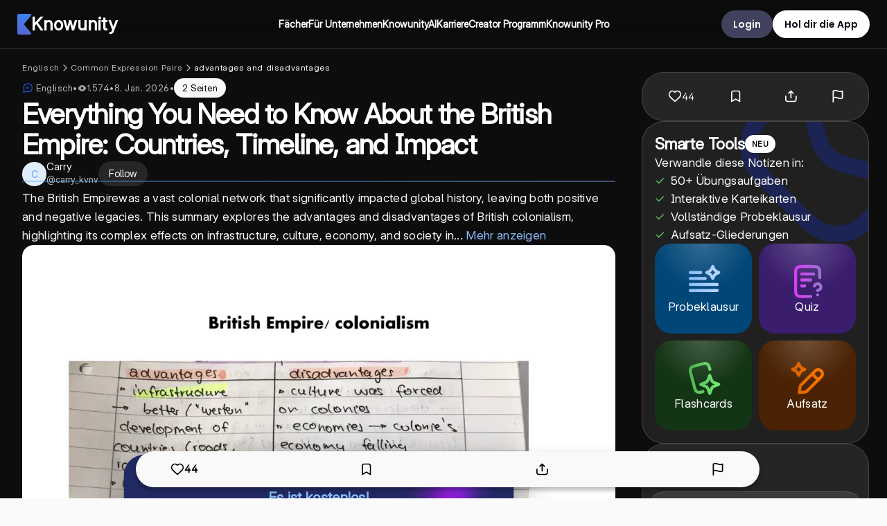

--- FILE ---
content_type: application/javascript; charset=UTF-8
request_url: https://knowunity.de/_next/static/chunks/8916.b89fffed76f5fa04.js
body_size: 3904
content:
"use strict";(self.webpackChunk_N_E=self.webpackChunk_N_E||[]).push([[8916],{48916:function(e,n,t){t.r(n),t.d(n,{default:function(){return U}});var o=t(52676),a=t(75271),i=t(26242),r=t.n(i),l=t(94808),s=t(82143),c=t(39532),u=t(10649),d=t(5333),m=t.n(d),w=t(68305),h=t(68092),g=t(27066),p=t(47235),k=t(8984),f=t(90682),v=t(45270),P=t(4976),b=t(71804),Z=t(55801),x=function(e){let{title:n,authorName:t,authorUrl:a,datePublished:i,dateModified:r,images:l}=e;return(0,o.jsx)(Z.Z,{data:{"@context":"https://schema.org","@type":"Article",author:{"@type":"Person",name:t,url:a},dateModified:r,datePublished:i,headline:n,image:l,publisher:{"@type":"Organization",name:"Knowunity",logo:{"@type":"ImageObject",url:"/knowunity_logo.webp"}}}})},_=t(28450),y=t(1226),S=t(27717),C=function(e){let{knowSeoInfo:n,locale:t,asPath:i,tCommon:r}=e,l=(0,a.useMemo)(()=>{if(!t)return null;let e=(0,y.NE)(t),o=(0,S.nZ)(e.countryCode);if(!o)return null;let a="https://".concat(o),l=(0,_.W)({knowSeoInfo:n,t:r});if(!l||0===l.length)return null;let s=l.map((e,n)=>({"@type":"ListItem",position:n+1,name:e.label,item:e.isNotALink?"".concat(a).concat(i):"".concat(a).concat(e.href)}));return{"@context":"https://schema.org","@type":"BreadcrumbList","@id":"".concat(a).concat(i,"#breadcrumb"),itemListElement:s}},[n,t,i,r]);return l?(0,o.jsx)(Z.Z,{data:l}):null},I=e=>{var n,t,i,r,l,s,c;let{knowSeoInfo:u}=e,{t:m}=(0,f.Z)("knows"),{t:w}=(0,f.Z)("common"),g=(0,d.useRouter)(),{locale:k}=g,{know:Z}=u;return(0,a.useEffect)(()=>{(null==u?void 0:u.experimentVariants.includes(P.u.AiEnhancedVariant))&&(0,b._v)("ai-enhanced")},[null==u?void 0:u.experimentVariants]),(0,o.jsxs)(o.Fragment,{children:[(0,o.jsx)(C,{knowSeoInfo:u,locale:k,asPath:g.asPath,tCommon:w}),(0,o.jsx)(x,{title:null!==(n=u.title)&&void 0!==n?n:Z.title,dateModified:null!==(t=u.updatedOn)&&void 0!==t?t:Z.createdOn,authorName:Z.knower.user.name,datePublished:Z.createdOn,authorUrl:(0,h.YK)((0,p._$)(Z.knower),k),images:[Z.thumbnailLargeUrl,Z.thumbnailMediumUrl,Z.thumbnailSmallUrl].filter(e=>null!==e)}),(0,o.jsx)(v.Z,{title:Z?(e=>{var n;let t="".concat(u.title.trim()).concat((null==Z?void 0:null===(n=Z.subjects)||void 0===n?void 0:n.length)?" (".concat(null==Z?void 0:Z.subjects[0].name,")"):"");switch(e){case 1:return t;case 2:return m("knows/experimentalPageTitlePDF",{documentTitle:t});case 3:return m("knows/experimentalPageTitleSimpleExplanation",{documentTitle:t})}})(Z.seoExperimentVariant):"Know",description:Z?"".concat(m("knows/slugPageDescription",{subjects:(null==Z?void 0:null===(r=Z.subjects)||void 0===r?void 0:r.length)?null==Z?void 0:Z.subjects[0].name:"Knowunity",knowType:null!==(c=null==Z?void 0:null===(l=Z.knowType)||void 0===l?void 0:l.name)&&void 0!==c?c:"",grades:(null==Z?void 0:null===(s=Z.grades)||void 0===s?void 0:s.length)?Z.grades.map(e=>e.level).join(", "):""})):m("knows/slugDefaultPageDescription"),noIndex:!!Z&&!Z.isSEOIndexed,imageUrl:null!==(i=null==Z?void 0:Z.thumbnailSmallUrl)&&void 0!==i?i:void 0,type:"website",canonical:!0})]})},j=t(24892),E=t(38280),M=t(88016),K=t(85439),L=t(66354);let A=r()(()=>t.e(3629).then(t.bind(t,33629)),{loadableGenerated:{webpack:()=>[33629]},ssr:!0}),D=r()(()=>t.e(4744).then(t.bind(t,84744)),{loadableGenerated:{webpack:()=>[84744]},ssr:!0}),F=E.ZP.div.withConfig({componentId:"sc-95b0ccbe-0"})(["background-color:",";touch-action:pan-x pan-y;"],M.ZP.colors.white);var U=function(e){var n,i;let[r,v]=(0,a.useState)(null!==(n=e.similarKnows)&&void 0!==n?n:null),[P,b]=(0,a.useState)(),[Z,x]=(0,a.useState)(e.know),_=(0,d.useRouter)(),{slug:y}=_.query,{t:S}=(0,f.Z)("knows"),{t:C}=(0,f.Z)("common"),E=(0,h.Zi)(_),M=(0,K.v9)(e=>e.user),U=(0,k.P)(null!==(i=null==Z?void 0:Z.uuid)&&void 0!==i?i:"",{referrerScreen:E});(0,a.useEffect)(()=>{M&&Z&&_.asPath.split("?")[0]!==U.split("?")[0]&&_.push(U)},[M,Z,U,_]);let V=(0,a.useCallback)(async e=>{let n=(0,j.Mz)();(0,s.JE)(l.Z.get(e).then(e=>{x(e),l.Z.listSimilarKnowsViaAlgorithm(e.uuid).then(e=>{(null==e?void 0:e.length)>0&&v(e)}).catch(e=>{throw e});let t=(0,p.V5)(e.slug);n&&(b(n),(0,j.Xf)()),m().asPath!==t&&m().replace((0,p.V5)(e.slug))}).catch(async e=>{if(e instanceof c.MS){if(e.type===u.Z.NotFound){let{toast:e}=await Promise.resolve().then(t.bind(t,35365));e.error(S("knows/knowNotFoundError"))}else e.handleUnknownError(C,"know.get")}else throw e}),"know")},[E,S,C]);return((0,a.useEffect)(()=>{if("string"!=typeof y)return;let n=(0,h.Ah)(y);if(null===n)return;let t=(0,j.Mz)();if(e.know){x(e.know),(0,j.CT)(e.know),v(e.similarKnows),e.know.isSEOIndexed&&(0,g.L)(w.HoO,{know:e.know,referrerScreen:E,search:t}),t&&(b(t),(0,j.Xf)());return}V(n)},[V,e.know,e.similarKnows,E,y]),Z)?(0,o.jsxs)(F,{children:[(0,o.jsx)(I,{knowSeoInfo:e.knowSeoInfo}),(0,o.jsx)(L.vI,{children:(0,o.jsx)(D,{know:Z,similarKnows:r,transcript:e.transcript,flashcards:e.flashcards,knowSeoInfo:e.knowSeoInfo,unblurContentForSmallerMarkets:e.unblurContentForSmallerMarkets,experiments:e.experiments,search:P})}),(0,o.jsx)(L.Je,{children:(0,o.jsx)(A,{know:Z,similarKnows:r,search:P,transcript:e.transcript,flashcards:e.flashcards,knowSeoInfo:e.knowSeoInfo,unblurContentForSmallerMarkets:e.unblurContentForSmallerMarkets,experiments:e.experiments,preloadedAd:e.preloadedAd})})]}):null}},66354:function(e,n,t){t.d(n,{H0:function(){return u},IE:function(){return s},Je:function(){return l},Q0:function(){return r},pj:function(){return i},vI:function(){return c}});var o=t(88016),a=t(38280);let i=a.ZP.div.withConfig({componentId:"sc-74e04320-0"})(["display:grid;grid-template-columns:2fr 1fr;grid-gap:15px;@media (max-width:","px){grid-template-columns:1fr;}"],e=>{let{isWide:n}=e;return n?1050:1250}),r=a.ZP.div.withConfig({componentId:"sc-74e04320-1"})(["background-color:",";"],e=>{let{backgroundColor:n}=e;return null!=n?n:o.ZP.colors.white}),l=a.ZP.div.withConfig({componentId:"sc-74e04320-2"})(["@media (max-width:","px){display:none;}"],e=>{let{isWide:n}=e;return n?750:1050}),s=a.ZP.div.withConfig({componentId:"sc-74e04320-3"})(["padding:0 15px;@media (max-width:1050px){display:none;}"]),c=a.ZP.div.withConfig({componentId:"sc-74e04320-4"})(["background-color:",";@media (min-width:","px){display:none;}"],e=>{let{backgroundColor:n}=e;return null!=n?n:"transparent"},e=>{let{isWide:n}=e;return n?751:1051}),u=a.ZP.div.withConfig({componentId:"sc-74e04320-5"})(["height:",";width:100%;background-color:",";background-repeat:no-repeat;object-fit:contain;overflow:hidden;position:relative;background-position:",";border-radius:",";.hide-mobile{display:none;}@media (max-height:800px){min-height:",";}@media (max-width:750px){padding-top:10px;height:",";min-height:auto;.hide-mobile{display:block;}","}"],e=>{let{fullWidth:n}=e;return n?"100vh":"auto"},e=>{let{color:n}=e;return null!=n?n:o.ZP.colors.white},e=>{let{alignImageToBottom:n}=e;return n?"bottom":"center"},e=>{let{borderRadius:n}=e;return null!=n?n:"0px"},e=>{let{fitContent:n}=e;return n?"auto":"800px"},e=>{let{fullMobileHeight:n}=e;return n?"800px":"auto"},e=>{let{hideMobileImage:n}=e;return n?(0,a.iv)(["background-image:none !important;"]):""})},55801:function(e,n,t){var o=t(52676);t(75271);var a=t(72585),i=t.n(a);n.Z=function(e){let n,{data:t}=e;try{n=JSON.stringify(t)}catch(e){return null}return(0,o.jsx)(i(),{children:(0,o.jsx)("script",{type:"application/ld+json",dangerouslySetInnerHTML:{__html:n}})})}},4976:function(e,n,t){var o,a;t.d(n,{u:function(){return o}}),(a=o||(o={})).SerpMetaRatingBaseline="serp_rating_variant_0",a.SerpMetaRatingVariant="serp_rating_variant_1",a.AiEnhancedBaseline="ai_enhanced_june_2025_variant_0",a.AiEnhancedVariant="ai_enhanced_june_2025_variant_1",a.GeoElementBaseline="geo_elements_august_2025_variant_0",a.GeoElementVariant="geo_elements_august_2025_variant_1",a.UnblurForLLMBaseline="unblur_for_llm_variant_0",a.UnblurForLLMVariant="unblur_for_llm_variant_1"},28450:function(e,n,t){t.d(n,{W:function(){return a}});var o=t(47235);let a=e=>{let{knowSeoInfo:n,minimalizeBreadCrumbs:t,t:a}=e,{knowledgeArea:i}=n,r=[];if((null==i?void 0:i.slug)&&(null==i?void 0:i.name)){var l,s,c,u;r.push({label:i.name,href:(0,o.kh)(i.slug)}),(null===(l=i.knowledgeDomain)||void 0===l?void 0:l.slug)&&(null===(s=i.knowledgeDomain)||void 0===s?void 0:s.name)&&(r.push({label:i.knowledgeDomain.name,href:(0,o.E)(i.slug,i.knowledgeDomain.slug)}),(null===(c=i.knowledgeDomain.knowledgeItem)||void 0===c?void 0:c.slug)&&(null===(u=i.knowledgeDomain.knowledgeItem)||void 0===u?void 0:u.name)&&r.push({label:i.knowledgeDomain.knowledgeItem.name,href:(0,o.nG)(i.slug,i.knowledgeDomain.slug,i.knowledgeDomain.knowledgeItem.slug)}))}return n.title&&r.push({label:n.title,href:"",isNotALink:!0}),t&&r.pop(),r}},90682:function(e,n,t){var o=t(75271),a=t(70884);n.Z=e=>{let{t:n}=(0,a.$G)(e);return{t:(0,o.useMemo)(()=>n,[])}}},8984:function(e,n,t){t.d(n,{P:function(){return a}});var o=t(47235);let a=(e,n)=>(0,o.UY)(e,n)},94808:function(e,n,t){var o=t(39532),a=t(75493);n.Z={list:(e,n,t)=>o.ZP.get("knowers/".concat(e,"/knows?page=").concat(n).concat(t?"&cursor=".concat(t):"")).then(e=>({nextCursor:e.data.nextCursor,knows:e.data.content})),listLatest:()=>o.ZP.get("knows/latest").then(e=>e.data.content),listOwn(e,n,t){var i;let r=null===(i=(0,a.ZP)().getState().knower)||void 0===i?void 0:i.uuid;return o.ZP.get("knowers/".concat(r,"/knows?page=").concat(e).concat(n?"&title=".concat(encodeURIComponent(n)):"").concat(t?"&cursor=".concat(t):"")).then(e=>({nextCursor:e.data.nextCursor,knows:e.data.content}))},countOwn(){var e;let n=null===(e=(0,a.ZP)().getState().knower)||void 0===e?void 0:e.uuid;return o.ZP.get("knowers/".concat(n,"/knows?limit=1")).then(e=>e.data.totalElements)},get:e=>o.ZP.get("knows/".concat(e)).then(e=>e.data),getSEOInfo:e=>o.ZP.get("knows/".concat(e,"/seo")).then(e=>e.data),getReviewHistory:e=>o.ZP.get("knows/".concat(e,"/review-history?limit=1")).then(e=>e.data.content),create:e=>o.ZP.post("knows",e).then(e=>e.data),update:(e,n,t,a,i,r,l,s)=>o.ZP.patch("knows/".concat(e),{title:n,description:t,knowType:a,grades:i,subjects:r,schoolTypes:l,examBoardUuids:s}).then(e=>e.data),delete:e=>o.ZP.delete("knows/".concat(e)),updateStatus:(e,n)=>o.ZP.patch("knows/".concat(e,"/status"),{status:n}).then(e=>e.data),getContents:e=>o.ZP.get("knows/".concat(e,"/documents")).then(e=>e.data.content),createContent:(e,n,t,a)=>o.ZP.post("knows/".concat(e,"/documents"),{fileName:n,title:t,orderNumber:a}).then(e=>e.data),updateContent:(e,n,t,a)=>o.ZP.patch("knows/".concat(e,"/documents/").concat(n),{orderNumber:t,title:a}).then(e=>e.data),deleteContent:(e,n)=>o.ZP.delete("knows/".concat(e,"/documents/").concat(n)),getTranscript:e=>o.ZP.get("knows/".concat(e,"/transcript")).then(e=>e.data),listSimilarKnowsViaAlgorithm:(e,n)=>o.ZP.get("knows/".concat(e,"/similar?limit=").concat((null==n?void 0:n.limit)||6)).then(e=>e.data.content),countByCountry:(e,n)=>o.ZP.get("/countries/".concat(e,"/languages/").concat(n,"/knows-count")).then(e=>e.data.knowCount),getKnowComments:e=>o.ZP.get("knows/".concat(e,"/comments")).then(e=>e.data.content),getKnowCommentsResponses:e=>o.ZP.get("knows/comments/".concat(e,"/responses")).then(e=>e.data.content),getFlashcards:e=>o.ZP.get("knows/".concat(e,"/flashcards?includeQuizFlashcards=true")).then(e=>e.data.content),markAsViewed:e=>o.ZP.post("knows/".concat(e,"/mark-viewed"),{knowUuid:e}),likeKnow:e=>o.ZP.post("knows/".concat(e,"/likes"),{saveToLikedKnowsFolder:!0}),removeKnowLike:e=>o.ZP.delete("knows/".concat(e,"/likes")),getGeneratedFlashcards:e=>o.ZP.get("/knows/".concat(e,"/flashcards/generated?version=3&limit=5")).then(e=>e.data.flashcards),getSeoConversionCode:(e,n)=>o.ZP.post("/seo-conversion-codes",{knowUuid:e,deviceUuid:n}).then(e=>e.data.code),getPractiseGameQuiz:e=>o.ZP.get("practice-game/quiz?knowUuid=".concat(e,"&difficulty=easy")).then(e=>e.data)}},71804:function(e,n,t){t.d(n,{LP:function(){return r},_v:function(){return i}});let o=e=>{try{let n=new URL(e,window.location.origin),t=new URLSearchParams(n.search);for(let[e,n]of t.entries())n&&t.set(e,"[MASKED]");return n.search=t.toString(),n.toString()}catch(n){return e}},a=()=>"clarity"in window,i=e=>{a()&&window.clarity("set","tag",e)},r=()=>{if(!a())return;window.clarity("set","maskAllInputs",!0),window.clarity("set","maskSensitiveInputs",!0);let e=window.location.href,n=o(e);e!==n&&window.clarity("set","url",n)}}}]);

--- FILE ---
content_type: application/javascript; charset=UTF-8
request_url: https://knowunity.de/_next/static/chunks/3968-4aa527bf88ff1418.js
body_size: 173709
content:
(self.webpackChunk_N_E=self.webpackChunk_N_E||[]).push([[3968],{61397:function(){},37667:function(){Prism.languages.c=Prism.languages.extend("clike",{comment:{pattern:/\/\/(?:[^\r\n\\]|\\(?:\r\n?|\n|(?![\r\n])))*|\/\*[\s\S]*?(?:\*\/|$)/,greedy:!0},string:{pattern:/"(?:\\(?:\r\n|[\s\S])|[^"\\\r\n])*"/,greedy:!0},"class-name":{pattern:/(\b(?:enum|struct)\s+(?:__attribute__\s*\(\([\s\S]*?\)\)\s*)?)\w+|\b[a-z]\w*_t\b/,lookbehind:!0},keyword:/\b(?:_Alignas|_Alignof|_Atomic|_Bool|_Complex|_Generic|_Imaginary|_Noreturn|_Static_assert|_Thread_local|__attribute__|asm|auto|break|case|char|const|continue|default|do|double|else|enum|extern|float|for|goto|if|inline|int|long|register|return|short|signed|sizeof|static|struct|switch|typedef|typeof|union|unsigned|void|volatile|while)\b/,function:/\b[a-z_]\w*(?=\s*\()/i,number:/(?:\b0x(?:[\da-f]+(?:\.[\da-f]*)?|\.[\da-f]+)(?:p[+-]?\d+)?|(?:\b\d+(?:\.\d*)?|\B\.\d+)(?:e[+-]?\d+)?)[ful]{0,4}/i,operator:/>>=?|<<=?|->|([-+&|:])\1|[?:~]|[-+*/%&|^!=<>]=?/}),Prism.languages.insertBefore("c","string",{char:{pattern:/'(?:\\(?:\r\n|[\s\S])|[^'\\\r\n]){0,32}'/,greedy:!0}}),Prism.languages.insertBefore("c","string",{macro:{pattern:/(^[\t ]*)#\s*[a-z](?:[^\r\n\\/]|\/(?!\*)|\/\*(?:[^*]|\*(?!\/))*\*\/|\\(?:\r\n|[\s\S]))*/im,lookbehind:!0,greedy:!0,alias:"property",inside:{string:[{pattern:/^(#\s*include\s*)<[^>]+>/,lookbehind:!0},Prism.languages.c.string],char:Prism.languages.c.char,comment:Prism.languages.c.comment,"macro-name":[{pattern:/(^#\s*define\s+)\w+\b(?!\()/i,lookbehind:!0},{pattern:/(^#\s*define\s+)\w+\b(?=\()/i,lookbehind:!0,alias:"function"}],directive:{pattern:/^(#\s*)[a-z]+/,lookbehind:!0,alias:"keyword"},"directive-hash":/^#/,punctuation:/##|\\(?=[\r\n])/,expression:{pattern:/\S[\s\S]*/,inside:Prism.languages.c}}}}),Prism.languages.insertBefore("c","function",{constant:/\b(?:EOF|NULL|SEEK_CUR|SEEK_END|SEEK_SET|__DATE__|__FILE__|__LINE__|__TIMESTAMP__|__TIME__|__func__|stderr|stdin|stdout)\b/}),delete Prism.languages.c.boolean},94492:function(){Prism.languages.clike={comment:[{pattern:/(^|[^\\])\/\*[\s\S]*?(?:\*\/|$)/,lookbehind:!0,greedy:!0},{pattern:/(^|[^\\:])\/\/.*/,lookbehind:!0,greedy:!0}],string:{pattern:/(["'])(?:\\(?:\r\n|[\s\S])|(?!\1)[^\\\r\n])*\1/,greedy:!0},"class-name":{pattern:/(\b(?:class|extends|implements|instanceof|interface|new|trait)\s+|\bcatch\s+\()[\w.\\]+/i,lookbehind:!0,inside:{punctuation:/[.\\]/}},keyword:/\b(?:break|catch|continue|do|else|finally|for|function|if|in|instanceof|new|null|return|throw|try|while)\b/,boolean:/\b(?:false|true)\b/,function:/\b\w+(?=\()/,number:/\b0x[\da-f]+\b|(?:\b\d+(?:\.\d*)?|\B\.\d+)(?:e[+-]?\d+)?/i,operator:/[<>]=?|[!=]=?=?|--?|\+\+?|&&?|\|\|?|[?*/~^%]/,punctuation:/[{}[\];(),.:]/}},9145:function(){var e,t,n;e=Prism,t=/\b(?:alignas|alignof|asm|auto|bool|break|case|catch|char|char16_t|char32_t|char8_t|class|co_await|co_return|co_yield|compl|concept|const|const_cast|consteval|constexpr|constinit|continue|decltype|default|delete|do|double|dynamic_cast|else|enum|explicit|export|extern|final|float|for|friend|goto|if|import|inline|int|int16_t|int32_t|int64_t|int8_t|long|module|mutable|namespace|new|noexcept|nullptr|operator|override|private|protected|public|register|reinterpret_cast|requires|return|short|signed|sizeof|static|static_assert|static_cast|struct|switch|template|this|thread_local|throw|try|typedef|typeid|typename|uint16_t|uint32_t|uint64_t|uint8_t|union|unsigned|using|virtual|void|volatile|wchar_t|while)\b/,n=/\b(?!<keyword>)\w+(?:\s*\.\s*\w+)*\b/.source.replace(/<keyword>/g,function(){return t.source}),e.languages.cpp=e.languages.extend("c",{"class-name":[{pattern:RegExp(/(\b(?:class|concept|enum|struct|typename)\s+)(?!<keyword>)\w+/.source.replace(/<keyword>/g,function(){return t.source})),lookbehind:!0},/\b[A-Z]\w*(?=\s*::\s*\w+\s*\()/,/\b[A-Z_]\w*(?=\s*::\s*~\w+\s*\()/i,/\b\w+(?=\s*<(?:[^<>]|<(?:[^<>]|<[^<>]*>)*>)*>\s*::\s*\w+\s*\()/],keyword:t,number:{pattern:/(?:\b0b[01']+|\b0x(?:[\da-f']+(?:\.[\da-f']*)?|\.[\da-f']+)(?:p[+-]?[\d']+)?|(?:\b[\d']+(?:\.[\d']*)?|\B\.[\d']+)(?:e[+-]?[\d']+)?)[ful]{0,4}/i,greedy:!0},operator:/>>=?|<<=?|->|--|\+\+|&&|\|\||[?:~]|<=>|[-+*/%&|^!=<>]=?|\b(?:and|and_eq|bitand|bitor|not|not_eq|or|or_eq|xor|xor_eq)\b/,boolean:/\b(?:false|true)\b/}),e.languages.insertBefore("cpp","string",{module:{pattern:RegExp(/(\b(?:import|module)\s+)/.source+"(?:"+/"(?:\\(?:\r\n|[\s\S])|[^"\\\r\n])*"|<[^<>\r\n]*>/.source+"|"+/<mod-name>(?:\s*:\s*<mod-name>)?|:\s*<mod-name>/.source.replace(/<mod-name>/g,function(){return n})+")"),lookbehind:!0,greedy:!0,inside:{string:/^[<"][\s\S]+/,operator:/:/,punctuation:/\./}},"raw-string":{pattern:/R"([^()\\ ]{0,16})\([\s\S]*?\)\1"/,alias:"string",greedy:!0}}),e.languages.insertBefore("cpp","keyword",{"generic-function":{pattern:/\b(?!operator\b)[a-z_]\w*\s*<(?:[^<>]|<[^<>]*>)*>(?=\s*\()/i,inside:{function:/^\w+/,generic:{pattern:/<[\s\S]+/,alias:"class-name",inside:e.languages.cpp}}}}),e.languages.insertBefore("cpp","operator",{"double-colon":{pattern:/::/,alias:"punctuation"}}),e.languages.insertBefore("cpp","class-name",{"base-clause":{pattern:/(\b(?:class|struct)\s+\w+\s*:\s*)[^;{}"'\s]+(?:\s+[^;{}"'\s]+)*(?=\s*[;{])/,lookbehind:!0,greedy:!0,inside:e.languages.extend("cpp",{})}}),e.languages.insertBefore("inside","double-colon",{"class-name":/\b[a-z_]\w*\b(?!\s*::)/i},e.languages.cpp["base-clause"])},2912:function(){var e,t,n;t=/(?:"(?:\\(?:\r\n|[\s\S])|[^"\\\r\n])*"|'(?:\\(?:\r\n|[\s\S])|[^'\\\r\n])*')/,(e=Prism).languages.css={comment:/\/\*[\s\S]*?\*\//,atrule:{pattern:RegExp("@[\\w-](?:"+/[^;{\s"']|\s+(?!\s)/.source+"|"+t.source+")*?"+/(?:;|(?=\s*\{))/.source),inside:{rule:/^@[\w-]+/,"selector-function-argument":{pattern:/(\bselector\s*\(\s*(?![\s)]))(?:[^()\s]|\s+(?![\s)])|\((?:[^()]|\([^()]*\))*\))+(?=\s*\))/,lookbehind:!0,alias:"selector"},keyword:{pattern:/(^|[^\w-])(?:and|not|only|or)(?![\w-])/,lookbehind:!0}}},url:{pattern:RegExp("\\burl\\((?:"+t.source+"|"+/(?:[^\\\r\n()"']|\\[\s\S])*/.source+")\\)","i"),greedy:!0,inside:{function:/^url/i,punctuation:/^\(|\)$/,string:{pattern:RegExp("^"+t.source+"$"),alias:"url"}}},selector:{pattern:RegExp("(^|[{}\\s])[^{}\\s](?:[^{};\"'\\s]|\\s+(?![\\s{])|"+t.source+")*(?=\\s*\\{)"),lookbehind:!0},string:{pattern:t,greedy:!0},property:{pattern:/(^|[^-\w\xA0-\uFFFF])(?!\s)[-_a-z\xA0-\uFFFF](?:(?!\s)[-\w\xA0-\uFFFF])*(?=\s*:)/i,lookbehind:!0},important:/!important\b/i,function:{pattern:/(^|[^-a-z0-9])[-a-z0-9]+(?=\()/i,lookbehind:!0},punctuation:/[(){};:,]/},e.languages.css.atrule.inside.rest=e.languages.css,(n=e.languages.markup)&&(n.tag.addInlined("style","css"),n.tag.addAttribute("style","css"))},51790:function(){var e,t,n,r;e=Prism,t=/\b(?:abstract|assert|boolean|break|byte|case|catch|char|class|const|continue|default|do|double|else|enum|exports|extends|final|finally|float|for|goto|if|implements|import|instanceof|int|interface|long|module|native|new|non-sealed|null|open|opens|package|permits|private|protected|provides|public|record(?!\s*[(){}[\]<>=%~.:,;?+\-*/&|^])|requires|return|sealed|short|static|strictfp|super|switch|synchronized|this|throw|throws|to|transient|transitive|try|uses|var|void|volatile|while|with|yield)\b/,n=/(?:[a-z]\w*\s*\.\s*)*(?:[A-Z]\w*\s*\.\s*)*/.source,r={pattern:RegExp(/(^|[^\w.])/.source+n+/[A-Z](?:[\d_A-Z]*[a-z]\w*)?\b/.source),lookbehind:!0,inside:{namespace:{pattern:/^[a-z]\w*(?:\s*\.\s*[a-z]\w*)*(?:\s*\.)?/,inside:{punctuation:/\./}},punctuation:/\./}},e.languages.java=e.languages.extend("clike",{string:{pattern:/(^|[^\\])"(?:\\.|[^"\\\r\n])*"/,lookbehind:!0,greedy:!0},"class-name":[r,{pattern:RegExp(/(^|[^\w.])/.source+n+/[A-Z]\w*(?=\s+\w+\s*[;,=()]|\s*(?:\[[\s,]*\]\s*)?::\s*new\b)/.source),lookbehind:!0,inside:r.inside},{pattern:RegExp(/(\b(?:class|enum|extends|implements|instanceof|interface|new|record|throws)\s+)/.source+n+/[A-Z]\w*\b/.source),lookbehind:!0,inside:r.inside}],keyword:t,function:[e.languages.clike.function,{pattern:/(::\s*)[a-z_]\w*/,lookbehind:!0}],number:/\b0b[01][01_]*L?\b|\b0x(?:\.[\da-f_p+-]+|[\da-f_]+(?:\.[\da-f_p+-]+)?)\b|(?:\b\d[\d_]*(?:\.[\d_]*)?|\B\.\d[\d_]*)(?:e[+-]?\d[\d_]*)?[dfl]?/i,operator:{pattern:/(^|[^.])(?:<<=?|>>>?=?|->|--|\+\+|&&|\|\||::|[?:~]|[-+*/%&|^!=<>]=?)/m,lookbehind:!0},constant:/\b[A-Z][A-Z_\d]+\b/}),e.languages.insertBefore("java","string",{"triple-quoted-string":{pattern:/"""[ \t]*[\r\n](?:(?:"|"")?(?:\\.|[^"\\]))*"""/,greedy:!0,alias:"string"},char:{pattern:/'(?:\\.|[^'\\\r\n]){1,6}'/,greedy:!0}}),e.languages.insertBefore("java","class-name",{annotation:{pattern:/(^|[^.])@\w+(?:\s*\.\s*\w+)*/,lookbehind:!0,alias:"punctuation"},generics:{pattern:/<(?:[\w\s,.?]|&(?!&)|<(?:[\w\s,.?]|&(?!&)|<(?:[\w\s,.?]|&(?!&)|<(?:[\w\s,.?]|&(?!&))*>)*>)*>)*>/,inside:{"class-name":r,keyword:t,punctuation:/[<>(),.:]/,operator:/[?&|]/}},import:[{pattern:RegExp(/(\bimport\s+)/.source+n+/(?:[A-Z]\w*|\*)(?=\s*;)/.source),lookbehind:!0,inside:{namespace:r.inside.namespace,punctuation:/\./,operator:/\*/,"class-name":/\w+/}},{pattern:RegExp(/(\bimport\s+static\s+)/.source+n+/(?:\w+|\*)(?=\s*;)/.source),lookbehind:!0,alias:"static",inside:{namespace:r.inside.namespace,static:/\b\w+$/,punctuation:/\./,operator:/\*/,"class-name":/\w+/}}],namespace:{pattern:RegExp(/(\b(?:exports|import(?:\s+static)?|module|open|opens|package|provides|requires|to|transitive|uses|with)\s+)(?!<keyword>)[a-z]\w*(?:\.[a-z]\w*)*\.?/.source.replace(/<keyword>/g,function(){return t.source})),lookbehind:!0,inside:{punctuation:/\./}}})},51374:function(){Prism.languages.javascript=Prism.languages.extend("clike",{"class-name":[Prism.languages.clike["class-name"],{pattern:/(^|[^$\w\xA0-\uFFFF])(?!\s)[_$A-Z\xA0-\uFFFF](?:(?!\s)[$\w\xA0-\uFFFF])*(?=\.(?:constructor|prototype))/,lookbehind:!0}],keyword:[{pattern:/((?:^|\})\s*)catch\b/,lookbehind:!0},{pattern:/(^|[^.]|\.\.\.\s*)\b(?:as|assert(?=\s*\{)|async(?=\s*(?:function\b|\(|[$\w\xA0-\uFFFF]|$))|await|break|case|class|const|continue|debugger|default|delete|do|else|enum|export|extends|finally(?=\s*(?:\{|$))|for|from(?=\s*(?:['"]|$))|function|(?:get|set)(?=\s*(?:[#\[$\w\xA0-\uFFFF]|$))|if|implements|import|in|instanceof|interface|let|new|null|of|package|private|protected|public|return|static|super|switch|this|throw|try|typeof|undefined|var|void|while|with|yield)\b/,lookbehind:!0}],function:/#?(?!\s)[_$a-zA-Z\xA0-\uFFFF](?:(?!\s)[$\w\xA0-\uFFFF])*(?=\s*(?:\.\s*(?:apply|bind|call)\s*)?\()/,number:{pattern:RegExp(/(^|[^\w$])/.source+"(?:"+(/NaN|Infinity/.source+"|"+/0[bB][01]+(?:_[01]+)*n?/.source+"|"+/0[oO][0-7]+(?:_[0-7]+)*n?/.source+"|"+/0[xX][\dA-Fa-f]+(?:_[\dA-Fa-f]+)*n?/.source+"|")+/\d+(?:_\d+)*n/.source+"|"+/(?:\d+(?:_\d+)*(?:\.(?:\d+(?:_\d+)*)?)?|\.\d+(?:_\d+)*)(?:[Ee][+-]?\d+(?:_\d+)*)?/.source+")"+/(?![\w$])/.source),lookbehind:!0},operator:/--|\+\+|\*\*=?|=>|&&=?|\|\|=?|[!=]==|<<=?|>>>?=?|[-+*/%&|^!=<>]=?|\.{3}|\?\?=?|\?\.?|[~:]/}),Prism.languages.javascript["class-name"][0].pattern=/(\b(?:class|extends|implements|instanceof|interface|new)\s+)[\w.\\]+/,Prism.languages.insertBefore("javascript","keyword",{regex:{pattern:RegExp(/((?:^|[^$\w\xA0-\uFFFF."'\])\s]|\b(?:return|yield))\s*)/.source+/\//.source+"(?:"+/(?:\[(?:[^\]\\\r\n]|\\.)*\]|\\.|[^/\\\[\r\n])+\/[dgimyus]{0,7}/.source+"|"+/(?:\[(?:[^[\]\\\r\n]|\\.|\[(?:[^[\]\\\r\n]|\\.|\[(?:[^[\]\\\r\n]|\\.)*\])*\])*\]|\\.|[^/\\\[\r\n])+\/[dgimyus]{0,7}v[dgimyus]{0,7}/.source+")"+/(?=(?:\s|\/\*(?:[^*]|\*(?!\/))*\*\/)*(?:$|[\r\n,.;:})\]]|\/\/))/.source),lookbehind:!0,greedy:!0,inside:{"regex-source":{pattern:/^(\/)[\s\S]+(?=\/[a-z]*$)/,lookbehind:!0,alias:"language-regex",inside:Prism.languages.regex},"regex-delimiter":/^\/|\/$/,"regex-flags":/^[a-z]+$/}},"function-variable":{pattern:/#?(?!\s)[_$a-zA-Z\xA0-\uFFFF](?:(?!\s)[$\w\xA0-\uFFFF])*(?=\s*[=:]\s*(?:async\s*)?(?:\bfunction\b|(?:\((?:[^()]|\([^()]*\))*\)|(?!\s)[_$a-zA-Z\xA0-\uFFFF](?:(?!\s)[$\w\xA0-\uFFFF])*)\s*=>))/,alias:"function"},parameter:[{pattern:/(function(?:\s+(?!\s)[_$a-zA-Z\xA0-\uFFFF](?:(?!\s)[$\w\xA0-\uFFFF])*)?\s*\(\s*)(?!\s)(?:[^()\s]|\s+(?![\s)])|\([^()]*\))+(?=\s*\))/,lookbehind:!0,inside:Prism.languages.javascript},{pattern:/(^|[^$\w\xA0-\uFFFF])(?!\s)[_$a-z\xA0-\uFFFF](?:(?!\s)[$\w\xA0-\uFFFF])*(?=\s*=>)/i,lookbehind:!0,inside:Prism.languages.javascript},{pattern:/(\(\s*)(?!\s)(?:[^()\s]|\s+(?![\s)])|\([^()]*\))+(?=\s*\)\s*=>)/,lookbehind:!0,inside:Prism.languages.javascript},{pattern:/((?:\b|\s|^)(?!(?:as|async|await|break|case|catch|class|const|continue|debugger|default|delete|do|else|enum|export|extends|finally|for|from|function|get|if|implements|import|in|instanceof|interface|let|new|null|of|package|private|protected|public|return|set|static|super|switch|this|throw|try|typeof|undefined|var|void|while|with|yield)(?![$\w\xA0-\uFFFF]))(?:(?!\s)[_$a-zA-Z\xA0-\uFFFF](?:(?!\s)[$\w\xA0-\uFFFF])*\s*)\(\s*|\]\s*\(\s*)(?!\s)(?:[^()\s]|\s+(?![\s)])|\([^()]*\))+(?=\s*\)\s*\{)/,lookbehind:!0,inside:Prism.languages.javascript}],constant:/\b[A-Z](?:[A-Z_]|\dx?)*\b/}),Prism.languages.insertBefore("javascript","string",{hashbang:{pattern:/^#!.*/,greedy:!0,alias:"comment"},"template-string":{pattern:/`(?:\\[\s\S]|\$\{(?:[^{}]|\{(?:[^{}]|\{[^}]*\})*\})+\}|(?!\$\{)[^\\`])*`/,greedy:!0,inside:{"template-punctuation":{pattern:/^`|`$/,alias:"string"},interpolation:{pattern:/((?:^|[^\\])(?:\\{2})*)\$\{(?:[^{}]|\{(?:[^{}]|\{[^}]*\})*\})+\}/,lookbehind:!0,inside:{"interpolation-punctuation":{pattern:/^\$\{|\}$/,alias:"punctuation"},rest:Prism.languages.javascript}},string:/[\s\S]+/}},"string-property":{pattern:/((?:^|[,{])[ \t]*)(["'])(?:\\(?:\r\n|[\s\S])|(?!\2)[^\\\r\n])*\2(?=\s*:)/m,lookbehind:!0,greedy:!0,alias:"property"}}),Prism.languages.insertBefore("javascript","operator",{"literal-property":{pattern:/((?:^|[,{])[ \t]*)(?!\s)[_$a-zA-Z\xA0-\uFFFF](?:(?!\s)[$\w\xA0-\uFFFF])*(?=\s*:)/m,lookbehind:!0,alias:"property"}}),Prism.languages.markup&&(Prism.languages.markup.tag.addInlined("script","javascript"),Prism.languages.markup.tag.addAttribute(/on(?:abort|blur|change|click|composition(?:end|start|update)|dblclick|error|focus(?:in|out)?|key(?:down|up)|load|mouse(?:down|enter|leave|move|out|over|up)|reset|resize|scroll|select|slotchange|submit|unload|wheel)/.source,"javascript")),Prism.languages.js=Prism.languages.javascript},64195:function(){!function(e){var t=/(?:\\.|[^\\\n\r]|(?:\n|\r\n?)(?![\r\n]))/.source;function n(e){return e=e.replace(/<inner>/g,function(){return t}),RegExp(/((?:^|[^\\])(?:\\{2})*)/.source+"(?:"+e+")")}var r=/(?:\\.|``(?:[^`\r\n]|`(?!`))+``|`[^`\r\n]+`|[^\\|\r\n`])+/.source,i=/\|?__(?:\|__)+\|?(?:(?:\n|\r\n?)|(?![\s\S]))/.source.replace(/__/g,function(){return r}),l=/\|?[ \t]*:?-{3,}:?[ \t]*(?:\|[ \t]*:?-{3,}:?[ \t]*)+\|?(?:\n|\r\n?)/.source;e.languages.markdown=e.languages.extend("markup",{}),e.languages.insertBefore("markdown","prolog",{"front-matter-block":{pattern:/(^(?:\s*[\r\n])?)---(?!.)[\s\S]*?[\r\n]---(?!.)/,lookbehind:!0,greedy:!0,inside:{punctuation:/^---|---$/,"front-matter":{pattern:/\S+(?:\s+\S+)*/,alias:["yaml","language-yaml"],inside:e.languages.yaml}}},blockquote:{pattern:/^>(?:[\t ]*>)*/m,alias:"punctuation"},table:{pattern:RegExp("^"+i+l+"(?:"+i+")*","m"),inside:{"table-data-rows":{pattern:RegExp("^("+i+l+")(?:"+i+")*$"),lookbehind:!0,inside:{"table-data":{pattern:RegExp(r),inside:e.languages.markdown},punctuation:/\|/}},"table-line":{pattern:RegExp("^("+i+")"+l+"$"),lookbehind:!0,inside:{punctuation:/\||:?-{3,}:?/}},"table-header-row":{pattern:RegExp("^"+i+"$"),inside:{"table-header":{pattern:RegExp(r),alias:"important",inside:e.languages.markdown},punctuation:/\|/}}}},code:[{pattern:/((?:^|\n)[ \t]*\n|(?:^|\r\n?)[ \t]*\r\n?)(?: {4}|\t).+(?:(?:\n|\r\n?)(?: {4}|\t).+)*/,lookbehind:!0,alias:"keyword"},{pattern:/^```[\s\S]*?^```$/m,greedy:!0,inside:{"code-block":{pattern:/^(```.*(?:\n|\r\n?))[\s\S]+?(?=(?:\n|\r\n?)^```$)/m,lookbehind:!0},"code-language":{pattern:/^(```).+/,lookbehind:!0},punctuation:/```/}}],title:[{pattern:/\S.*(?:\n|\r\n?)(?:==+|--+)(?=[ \t]*$)/m,alias:"important",inside:{punctuation:/==+$|--+$/}},{pattern:/(^\s*)#.+/m,lookbehind:!0,alias:"important",inside:{punctuation:/^#+|#+$/}}],hr:{pattern:/(^\s*)([*-])(?:[\t ]*\2){2,}(?=\s*$)/m,lookbehind:!0,alias:"punctuation"},list:{pattern:/(^\s*)(?:[*+-]|\d+\.)(?=[\t ].)/m,lookbehind:!0,alias:"punctuation"},"url-reference":{pattern:/!?\[[^\]]+\]:[\t ]+(?:\S+|<(?:\\.|[^>\\])+>)(?:[\t ]+(?:"(?:\\.|[^"\\])*"|'(?:\\.|[^'\\])*'|\((?:\\.|[^)\\])*\)))?/,inside:{variable:{pattern:/^(!?\[)[^\]]+/,lookbehind:!0},string:/(?:"(?:\\.|[^"\\])*"|'(?:\\.|[^'\\])*'|\((?:\\.|[^)\\])*\))$/,punctuation:/^[\[\]!:]|[<>]/},alias:"url"},bold:{pattern:n(/\b__(?:(?!_)<inner>|_(?:(?!_)<inner>)+_)+__\b|\*\*(?:(?!\*)<inner>|\*(?:(?!\*)<inner>)+\*)+\*\*/.source),lookbehind:!0,greedy:!0,inside:{content:{pattern:/(^..)[\s\S]+(?=..$)/,lookbehind:!0,inside:{}},punctuation:/\*\*|__/}},italic:{pattern:n(/\b_(?:(?!_)<inner>|__(?:(?!_)<inner>)+__)+_\b|\*(?:(?!\*)<inner>|\*\*(?:(?!\*)<inner>)+\*\*)+\*/.source),lookbehind:!0,greedy:!0,inside:{content:{pattern:/(^.)[\s\S]+(?=.$)/,lookbehind:!0,inside:{}},punctuation:/[*_]/}},strike:{pattern:n(/(~~?)(?:(?!~)<inner>)+\2/.source),lookbehind:!0,greedy:!0,inside:{content:{pattern:/(^~~?)[\s\S]+(?=\1$)/,lookbehind:!0,inside:{}},punctuation:/~~?/}},"code-snippet":{pattern:/(^|[^\\`])(?:``[^`\r\n]+(?:`[^`\r\n]+)*``(?!`)|`[^`\r\n]+`(?!`))/,lookbehind:!0,greedy:!0,alias:["code","keyword"]},url:{pattern:n(/!?\[(?:(?!\])<inner>)+\](?:\([^\s)]+(?:[\t ]+"(?:\\.|[^"\\])*")?\)|[ \t]?\[(?:(?!\])<inner>)+\])/.source),lookbehind:!0,greedy:!0,inside:{operator:/^!/,content:{pattern:/(^\[)[^\]]+(?=\])/,lookbehind:!0,inside:{}},variable:{pattern:/(^\][ \t]?\[)[^\]]+(?=\]$)/,lookbehind:!0},url:{pattern:/(^\]\()[^\s)]+/,lookbehind:!0},string:{pattern:/(^[ \t]+)"(?:\\.|[^"\\])*"(?=\)$)/,lookbehind:!0}}}}),["url","bold","italic","strike"].forEach(function(t){["url","bold","italic","strike","code-snippet"].forEach(function(n){t!==n&&(e.languages.markdown[t].inside.content.inside[n]=e.languages.markdown[n])})}),e.hooks.add("after-tokenize",function(e){("markdown"===e.language||"md"===e.language)&&function e(t){if(t&&"string"!=typeof t)for(var n=0,r=t.length;n<r;n++){var i=t[n];if("code"!==i.type){e(i.content);continue}var l=i.content[1],o=i.content[3];if(l&&o&&"code-language"===l.type&&"code-block"===o.type&&"string"==typeof l.content){var a=l.content.replace(/\b#/g,"sharp").replace(/\b\+\+/g,"pp"),s="language-"+(a=(/[a-z][\w-]*/i.exec(a)||[""])[0].toLowerCase());o.alias?"string"==typeof o.alias?o.alias=[o.alias,s]:o.alias.push(s):o.alias=[s]}}}(e.tokens)}),e.hooks.add("wrap",function(t){if("code-block"===t.type){for(var n,r="",i=0,l=t.classes.length;i<l;i++){var u=t.classes[i],c=/language-(.+)/.exec(u);if(c){r=c[1];break}}var d=e.languages[r];if(d)t.content=e.highlight(t.content.replace(o,"").replace(/&(\w{1,8}|#x?[\da-f]{1,8});/gi,function(e,t){return"#"===(t=t.toLowerCase())[0]?s("x"===t[1]?parseInt(t.slice(2),16):Number(t.slice(1))):a[t]||e}),d,r);else if(r&&"none"!==r&&e.plugins.autoloader){var f="md-"+new Date().valueOf()+"-"+Math.floor(1e16*Math.random());t.attributes.id=f,e.plugins.autoloader.loadLanguages(r,function(){var t=document.getElementById(f);t&&(t.innerHTML=e.highlight(t.textContent,e.languages[r],r))})}}});var o=RegExp(e.languages.markup.tag.pattern.source,"gi"),a={amp:"&",lt:"<",gt:">",quot:'"'},s=String.fromCodePoint||String.fromCharCode;e.languages.md=e.languages.markdown}(Prism)},28560:function(){Prism.languages.markup={comment:{pattern:/<!--(?:(?!<!--)[\s\S])*?-->/,greedy:!0},prolog:{pattern:/<\?[\s\S]+?\?>/,greedy:!0},doctype:{pattern:/<!DOCTYPE(?:[^>"'[\]]|"[^"]*"|'[^']*')+(?:\[(?:[^<"'\]]|"[^"]*"|'[^']*'|<(?!!--)|<!--(?:[^-]|-(?!->))*-->)*\]\s*)?>/i,greedy:!0,inside:{"internal-subset":{pattern:/(^[^\[]*\[)[\s\S]+(?=\]>$)/,lookbehind:!0,greedy:!0,inside:null},string:{pattern:/"[^"]*"|'[^']*'/,greedy:!0},punctuation:/^<!|>$|[[\]]/,"doctype-tag":/^DOCTYPE/i,name:/[^\s<>'"]+/}},cdata:{pattern:/<!\[CDATA\[[\s\S]*?\]\]>/i,greedy:!0},tag:{pattern:/<\/?(?!\d)[^\s>\/=$<%]+(?:\s(?:\s*[^\s>\/=]+(?:\s*=\s*(?:"[^"]*"|'[^']*'|[^\s'">=]+(?=[\s>]))|(?=[\s/>])))+)?\s*\/?>/,greedy:!0,inside:{tag:{pattern:/^<\/?[^\s>\/]+/,inside:{punctuation:/^<\/?/,namespace:/^[^\s>\/:]+:/}},"special-attr":[],"attr-value":{pattern:/=\s*(?:"[^"]*"|'[^']*'|[^\s'">=]+)/,inside:{punctuation:[{pattern:/^=/,alias:"attr-equals"},{pattern:/^(\s*)["']|["']$/,lookbehind:!0}]}},punctuation:/\/?>/,"attr-name":{pattern:/[^\s>\/]+/,inside:{namespace:/^[^\s>\/:]+:/}}}},entity:[{pattern:/&[\da-z]{1,8};/i,alias:"named-entity"},/&#x?[\da-f]{1,8};/i]},Prism.languages.markup.tag.inside["attr-value"].inside.entity=Prism.languages.markup.entity,Prism.languages.markup.doctype.inside["internal-subset"].inside=Prism.languages.markup,Prism.hooks.add("wrap",function(e){"entity"===e.type&&(e.attributes.title=e.content.replace(/&amp;/,"&"))}),Object.defineProperty(Prism.languages.markup.tag,"addInlined",{value:function(e,t){var n={};n["language-"+t]={pattern:/(^<!\[CDATA\[)[\s\S]+?(?=\]\]>$)/i,lookbehind:!0,inside:Prism.languages[t]},n.cdata=/^<!\[CDATA\[|\]\]>$/i;var r={"included-cdata":{pattern:/<!\[CDATA\[[\s\S]*?\]\]>/i,inside:n}};r["language-"+t]={pattern:/[\s\S]+/,inside:Prism.languages[t]};var i={};i[e]={pattern:RegExp(/(<__[^>]*>)(?:<!\[CDATA\[(?:[^\]]|\](?!\]>))*\]\]>|(?!<!\[CDATA\[)[\s\S])*?(?=<\/__>)/.source.replace(/__/g,function(){return e}),"i"),lookbehind:!0,greedy:!0,inside:r},Prism.languages.insertBefore("markup","cdata",i)}}),Object.defineProperty(Prism.languages.markup.tag,"addAttribute",{value:function(e,t){Prism.languages.markup.tag.inside["special-attr"].push({pattern:RegExp(/(^|["'\s])/.source+"(?:"+e+")"+/\s*=\s*(?:"[^"]*"|'[^']*'|[^\s'">=]+(?=[\s>]))/.source,"i"),lookbehind:!0,inside:{"attr-name":/^[^\s=]+/,"attr-value":{pattern:/=[\s\S]+/,inside:{value:{pattern:/(^=\s*(["']|(?!["'])))\S[\s\S]*(?=\2$)/,lookbehind:!0,alias:[t,"language-"+t],inside:Prism.languages[t]},punctuation:[{pattern:/^=/,alias:"attr-equals"},/"|'/]}}}})}}),Prism.languages.html=Prism.languages.markup,Prism.languages.mathml=Prism.languages.markup,Prism.languages.svg=Prism.languages.markup,Prism.languages.xml=Prism.languages.extend("markup",{}),Prism.languages.ssml=Prism.languages.xml,Prism.languages.atom=Prism.languages.xml,Prism.languages.rss=Prism.languages.xml},87964:function(){Prism.languages.objectivec=Prism.languages.extend("c",{string:{pattern:/@?"(?:\\(?:\r\n|[\s\S])|[^"\\\r\n])*"/,greedy:!0},keyword:/\b(?:asm|auto|break|case|char|const|continue|default|do|double|else|enum|extern|float|for|goto|if|in|inline|int|long|register|return|self|short|signed|sizeof|static|struct|super|switch|typedef|typeof|union|unsigned|void|volatile|while)\b|(?:@interface|@end|@implementation|@protocol|@class|@public|@protected|@private|@property|@try|@catch|@finally|@throw|@synthesize|@dynamic|@selector)\b/,operator:/-[->]?|\+\+?|!=?|<<?=?|>>?=?|==?|&&?|\|\|?|[~^%?*\/@]/}),delete Prism.languages.objectivec["class-name"],Prism.languages.objc=Prism.languages.objectivec},12072:function(){var e;(e=Prism.languages.powershell={comment:[{pattern:/(^|[^`])<#[\s\S]*?#>/,lookbehind:!0},{pattern:/(^|[^`])#.*/,lookbehind:!0}],string:[{pattern:/"(?:`[\s\S]|[^`"])*"/,greedy:!0,inside:null},{pattern:/'(?:[^']|'')*'/,greedy:!0}],namespace:/\[[a-z](?:\[(?:\[[^\]]*\]|[^\[\]])*\]|[^\[\]])*\]/i,boolean:/\$(?:false|true)\b/i,variable:/\$\w+\b/,function:[/\b(?:Add|Approve|Assert|Backup|Block|Checkpoint|Clear|Close|Compare|Complete|Compress|Confirm|Connect|Convert|ConvertFrom|ConvertTo|Copy|Debug|Deny|Disable|Disconnect|Dismount|Edit|Enable|Enter|Exit|Expand|Export|Find|ForEach|Format|Get|Grant|Group|Hide|Import|Initialize|Install|Invoke|Join|Limit|Lock|Measure|Merge|Move|New|Open|Optimize|Out|Ping|Pop|Protect|Publish|Push|Read|Receive|Redo|Register|Remove|Rename|Repair|Request|Reset|Resize|Resolve|Restart|Restore|Resume|Revoke|Save|Search|Select|Send|Set|Show|Skip|Sort|Split|Start|Step|Stop|Submit|Suspend|Switch|Sync|Tee|Test|Trace|Unblock|Undo|Uninstall|Unlock|Unprotect|Unpublish|Unregister|Update|Use|Wait|Watch|Where|Write)-[a-z]+\b/i,/\b(?:ac|cat|chdir|clc|cli|clp|clv|compare|copy|cp|cpi|cpp|cvpa|dbp|del|diff|dir|ebp|echo|epal|epcsv|epsn|erase|fc|fl|ft|fw|gal|gbp|gc|gci|gcs|gdr|gi|gl|gm|gp|gps|group|gsv|gu|gv|gwmi|iex|ii|ipal|ipcsv|ipsn|irm|iwmi|iwr|kill|lp|ls|measure|mi|mount|move|mp|mv|nal|ndr|ni|nv|ogv|popd|ps|pushd|pwd|rbp|rd|rdr|ren|ri|rm|rmdir|rni|rnp|rp|rv|rvpa|rwmi|sal|saps|sasv|sbp|sc|select|set|shcm|si|sl|sleep|sls|sort|sp|spps|spsv|start|sv|swmi|tee|trcm|type|write)\b/i],keyword:/\b(?:Begin|Break|Catch|Class|Continue|Data|Define|Do|DynamicParam|Else|ElseIf|End|Exit|Filter|Finally|For|ForEach|From|Function|If|InlineScript|Parallel|Param|Process|Return|Sequence|Switch|Throw|Trap|Try|Until|Using|Var|While|Workflow)\b/i,operator:{pattern:/(^|\W)(?:!|-(?:b?(?:and|x?or)|as|(?:Not)?(?:Contains|In|Like|Match)|eq|ge|gt|is(?:Not)?|Join|le|lt|ne|not|Replace|sh[lr])\b|-[-=]?|\+[+=]?|[*\/%]=?)/i,lookbehind:!0},punctuation:/[|{}[\];(),.]/}).string[0].inside={function:{pattern:/(^|[^`])\$\((?:\$\([^\r\n()]*\)|(?!\$\()[^\r\n)])*\)/,lookbehind:!0,inside:e},boolean:e.boolean,variable:e.variable}},88324:function(){Prism.languages.python={comment:{pattern:/(^|[^\\])#.*/,lookbehind:!0,greedy:!0},"string-interpolation":{pattern:/(?:f|fr|rf)(?:("""|''')[\s\S]*?\1|("|')(?:\\.|(?!\2)[^\\\r\n])*\2)/i,greedy:!0,inside:{interpolation:{pattern:/((?:^|[^{])(?:\{\{)*)\{(?!\{)(?:[^{}]|\{(?!\{)(?:[^{}]|\{(?!\{)(?:[^{}])+\})+\})+\}/,lookbehind:!0,inside:{"format-spec":{pattern:/(:)[^:(){}]+(?=\}$)/,lookbehind:!0},"conversion-option":{pattern:/![sra](?=[:}]$)/,alias:"punctuation"},rest:null}},string:/[\s\S]+/}},"triple-quoted-string":{pattern:/(?:[rub]|br|rb)?("""|''')[\s\S]*?\1/i,greedy:!0,alias:"string"},string:{pattern:/(?:[rub]|br|rb)?("|')(?:\\.|(?!\1)[^\\\r\n])*\1/i,greedy:!0},function:{pattern:/((?:^|\s)def[ \t]+)[a-zA-Z_]\w*(?=\s*\()/g,lookbehind:!0},"class-name":{pattern:/(\bclass\s+)\w+/i,lookbehind:!0},decorator:{pattern:/(^[\t ]*)@\w+(?:\.\w+)*/m,lookbehind:!0,alias:["annotation","punctuation"],inside:{punctuation:/\./}},keyword:/\b(?:_(?=\s*:)|and|as|assert|async|await|break|case|class|continue|def|del|elif|else|except|exec|finally|for|from|global|if|import|in|is|lambda|match|nonlocal|not|or|pass|print|raise|return|try|while|with|yield)\b/,builtin:/\b(?:__import__|abs|all|any|apply|ascii|basestring|bin|bool|buffer|bytearray|bytes|callable|chr|classmethod|cmp|coerce|compile|complex|delattr|dict|dir|divmod|enumerate|eval|execfile|file|filter|float|format|frozenset|getattr|globals|hasattr|hash|help|hex|id|input|int|intern|isinstance|issubclass|iter|len|list|locals|long|map|max|memoryview|min|next|object|oct|open|ord|pow|property|range|raw_input|reduce|reload|repr|reversed|round|set|setattr|slice|sorted|staticmethod|str|sum|super|tuple|type|unichr|unicode|vars|xrange|zip)\b/,boolean:/\b(?:False|None|True)\b/,number:/\b0(?:b(?:_?[01])+|o(?:_?[0-7])+|x(?:_?[a-f0-9])+)\b|(?:\b\d+(?:_\d+)*(?:\.(?:\d+(?:_\d+)*)?)?|\B\.\d+(?:_\d+)*)(?:e[+-]?\d+(?:_\d+)*)?j?(?!\w)/i,operator:/[-+%=]=?|!=|:=|\*\*?=?|\/\/?=?|<[<=>]?|>[=>]?|[&|^~]/,punctuation:/[{}[\];(),.:]/},Prism.languages.python["string-interpolation"].inside.interpolation.inside.rest=Prism.languages.python,Prism.languages.py=Prism.languages.python},87245:function(){!function(e){for(var t=/\/\*(?:[^*/]|\*(?!\/)|\/(?!\*)|<self>)*\*\//.source,n=0;n<2;n++)t=t.replace(/<self>/g,function(){return t});t=t.replace(/<self>/g,function(){return/[^\s\S]/.source}),e.languages.rust={comment:[{pattern:RegExp(/(^|[^\\])/.source+t),lookbehind:!0,greedy:!0},{pattern:/(^|[^\\:])\/\/.*/,lookbehind:!0,greedy:!0}],string:{pattern:/b?"(?:\\[\s\S]|[^\\"])*"|b?r(#*)"(?:[^"]|"(?!\1))*"\1/,greedy:!0},char:{pattern:/b?'(?:\\(?:x[0-7][\da-fA-F]|u\{(?:[\da-fA-F]_*){1,6}\}|.)|[^\\\r\n\t'])'/,greedy:!0},attribute:{pattern:/#!?\[(?:[^\[\]"]|"(?:\\[\s\S]|[^\\"])*")*\]/,greedy:!0,alias:"attr-name",inside:{string:null}},"closure-params":{pattern:/([=(,:]\s*|\bmove\s*)\|[^|]*\||\|[^|]*\|(?=\s*(?:\{|->))/,lookbehind:!0,greedy:!0,inside:{"closure-punctuation":{pattern:/^\||\|$/,alias:"punctuation"},rest:null}},"lifetime-annotation":{pattern:/'\w+/,alias:"symbol"},"fragment-specifier":{pattern:/(\$\w+:)[a-z]+/,lookbehind:!0,alias:"punctuation"},variable:/\$\w+/,"function-definition":{pattern:/(\bfn\s+)\w+/,lookbehind:!0,alias:"function"},"type-definition":{pattern:/(\b(?:enum|struct|trait|type|union)\s+)\w+/,lookbehind:!0,alias:"class-name"},"module-declaration":[{pattern:/(\b(?:crate|mod)\s+)[a-z][a-z_\d]*/,lookbehind:!0,alias:"namespace"},{pattern:/(\b(?:crate|self|super)\s*)::\s*[a-z][a-z_\d]*\b(?:\s*::(?:\s*[a-z][a-z_\d]*\s*::)*)?/,lookbehind:!0,alias:"namespace",inside:{punctuation:/::/}}],keyword:[/\b(?:Self|abstract|as|async|await|become|box|break|const|continue|crate|do|dyn|else|enum|extern|final|fn|for|if|impl|in|let|loop|macro|match|mod|move|mut|override|priv|pub|ref|return|self|static|struct|super|trait|try|type|typeof|union|unsafe|unsized|use|virtual|where|while|yield)\b/,/\b(?:bool|char|f(?:32|64)|[ui](?:8|16|32|64|128|size)|str)\b/],function:/\b[a-z_]\w*(?=\s*(?:::\s*<|\())/,macro:{pattern:/\b\w+!/,alias:"property"},constant:/\b[A-Z_][A-Z_\d]+\b/,"class-name":/\b[A-Z]\w*\b/,namespace:{pattern:/(?:\b[a-z][a-z_\d]*\s*::\s*)*\b[a-z][a-z_\d]*\s*::(?!\s*<)/,inside:{punctuation:/::/}},number:/\b(?:0x[\dA-Fa-f](?:_?[\dA-Fa-f])*|0o[0-7](?:_?[0-7])*|0b[01](?:_?[01])*|(?:(?:\d(?:_?\d)*)?\.)?\d(?:_?\d)*(?:[Ee][+-]?\d+)?)(?:_?(?:f32|f64|[iu](?:8|16|32|64|size)?))?\b/,boolean:/\b(?:false|true)\b/,punctuation:/->|\.\.=|\.{1,3}|::|[{}[\];(),:]/,operator:/[-+*\/%!^]=?|=[=>]?|&[&=]?|\|[|=]?|<<?=?|>>?=?|[@?]/},e.languages.rust["closure-params"].inside.rest=e.languages.rust,e.languages.rust.attribute.inside.string=e.languages.rust.string}(Prism)},14252:function(){Prism.languages.sql={comment:{pattern:/(^|[^\\])(?:\/\*[\s\S]*?\*\/|(?:--|\/\/|#).*)/,lookbehind:!0},variable:[{pattern:/@(["'`])(?:\\[\s\S]|(?!\1)[^\\])+\1/,greedy:!0},/@[\w.$]+/],string:{pattern:/(^|[^@\\])("|')(?:\\[\s\S]|(?!\2)[^\\]|\2\2)*\2/,greedy:!0,lookbehind:!0},identifier:{pattern:/(^|[^@\\])`(?:\\[\s\S]|[^`\\]|``)*`/,greedy:!0,lookbehind:!0,inside:{punctuation:/^`|`$/}},function:/\b(?:AVG|COUNT|FIRST|FORMAT|LAST|LCASE|LEN|MAX|MID|MIN|MOD|NOW|ROUND|SUM|UCASE)(?=\s*\()/i,keyword:/\b(?:ACTION|ADD|AFTER|ALGORITHM|ALL|ALTER|ANALYZE|ANY|APPLY|AS|ASC|AUTHORIZATION|AUTO_INCREMENT|BACKUP|BDB|BEGIN|BERKELEYDB|BIGINT|BINARY|BIT|BLOB|BOOL|BOOLEAN|BREAK|BROWSE|BTREE|BULK|BY|CALL|CASCADED?|CASE|CHAIN|CHAR(?:ACTER|SET)?|CHECK(?:POINT)?|CLOSE|CLUSTERED|COALESCE|COLLATE|COLUMNS?|COMMENT|COMMIT(?:TED)?|COMPUTE|CONNECT|CONSISTENT|CONSTRAINT|CONTAINS(?:TABLE)?|CONTINUE|CONVERT|CREATE|CROSS|CURRENT(?:_DATE|_TIME|_TIMESTAMP|_USER)?|CURSOR|CYCLE|DATA(?:BASES?)?|DATE(?:TIME)?|DAY|DBCC|DEALLOCATE|DEC|DECIMAL|DECLARE|DEFAULT|DEFINER|DELAYED|DELETE|DELIMITERS?|DENY|DESC|DESCRIBE|DETERMINISTIC|DISABLE|DISCARD|DISK|DISTINCT|DISTINCTROW|DISTRIBUTED|DO|DOUBLE|DROP|DUMMY|DUMP(?:FILE)?|DUPLICATE|ELSE(?:IF)?|ENABLE|ENCLOSED|END|ENGINE|ENUM|ERRLVL|ERRORS|ESCAPED?|EXCEPT|EXEC(?:UTE)?|EXISTS|EXIT|EXPLAIN|EXTENDED|FETCH|FIELDS|FILE|FILLFACTOR|FIRST|FIXED|FLOAT|FOLLOWING|FOR(?: EACH ROW)?|FORCE|FOREIGN|FREETEXT(?:TABLE)?|FROM|FULL|FUNCTION|GEOMETRY(?:COLLECTION)?|GLOBAL|GOTO|GRANT|GROUP|HANDLER|HASH|HAVING|HOLDLOCK|HOUR|IDENTITY(?:COL|_INSERT)?|IF|IGNORE|IMPORT|INDEX|INFILE|INNER|INNODB|INOUT|INSERT|INT|INTEGER|INTERSECT|INTERVAL|INTO|INVOKER|ISOLATION|ITERATE|JOIN|KEYS?|KILL|LANGUAGE|LAST|LEAVE|LEFT|LEVEL|LIMIT|LINENO|LINES|LINESTRING|LOAD|LOCAL|LOCK|LONG(?:BLOB|TEXT)|LOOP|MATCH(?:ED)?|MEDIUM(?:BLOB|INT|TEXT)|MERGE|MIDDLEINT|MINUTE|MODE|MODIFIES|MODIFY|MONTH|MULTI(?:LINESTRING|POINT|POLYGON)|NATIONAL|NATURAL|NCHAR|NEXT|NO|NONCLUSTERED|NULLIF|NUMERIC|OFF?|OFFSETS?|ON|OPEN(?:DATASOURCE|QUERY|ROWSET)?|OPTIMIZE|OPTION(?:ALLY)?|ORDER|OUT(?:ER|FILE)?|OVER|PARTIAL|PARTITION|PERCENT|PIVOT|PLAN|POINT|POLYGON|PRECEDING|PRECISION|PREPARE|PREV|PRIMARY|PRINT|PRIVILEGES|PROC(?:EDURE)?|PUBLIC|PURGE|QUICK|RAISERROR|READS?|REAL|RECONFIGURE|REFERENCES|RELEASE|RENAME|REPEAT(?:ABLE)?|REPLACE|REPLICATION|REQUIRE|RESIGNAL|RESTORE|RESTRICT|RETURN(?:ING|S)?|REVOKE|RIGHT|ROLLBACK|ROUTINE|ROW(?:COUNT|GUIDCOL|S)?|RTREE|RULE|SAVE(?:POINT)?|SCHEMA|SECOND|SELECT|SERIAL(?:IZABLE)?|SESSION(?:_USER)?|SET(?:USER)?|SHARE|SHOW|SHUTDOWN|SIMPLE|SMALLINT|SNAPSHOT|SOME|SONAME|SQL|START(?:ING)?|STATISTICS|STATUS|STRIPED|SYSTEM_USER|TABLES?|TABLESPACE|TEMP(?:ORARY|TABLE)?|TERMINATED|TEXT(?:SIZE)?|THEN|TIME(?:STAMP)?|TINY(?:BLOB|INT|TEXT)|TOP?|TRAN(?:SACTIONS?)?|TRIGGER|TRUNCATE|TSEQUAL|TYPES?|UNBOUNDED|UNCOMMITTED|UNDEFINED|UNION|UNIQUE|UNLOCK|UNPIVOT|UNSIGNED|UPDATE(?:TEXT)?|USAGE|USE|USER|USING|VALUES?|VAR(?:BINARY|CHAR|CHARACTER|YING)|VIEW|WAITFOR|WARNINGS|WHEN|WHERE|WHILE|WITH(?: ROLLUP|IN)?|WORK|WRITE(?:TEXT)?|YEAR)\b/i,boolean:/\b(?:FALSE|NULL|TRUE)\b/i,number:/\b0x[\da-f]+\b|\b\d+(?:\.\d*)?|\B\.\d+\b/i,operator:/[-+*\/=%^~]|&&?|\|\|?|!=?|<(?:=>?|<|>)?|>[>=]?|\b(?:AND|BETWEEN|DIV|ILIKE|IN|IS|LIKE|NOT|OR|REGEXP|RLIKE|SOUNDS LIKE|XOR)\b/i,punctuation:/[;[\]()`,.]/}},65616:function(){Prism.languages.swift={comment:{pattern:/(^|[^\\:])(?:\/\/.*|\/\*(?:[^/*]|\/(?!\*)|\*(?!\/)|\/\*(?:[^*]|\*(?!\/))*\*\/)*\*\/)/,lookbehind:!0,greedy:!0},"string-literal":[{pattern:RegExp(/(^|[^"#])/.source+"(?:"+/"(?:\\(?:\((?:[^()]|\([^()]*\))*\)|\r\n|[^(])|[^\\\r\n"])*"/.source+"|"+/"""(?:\\(?:\((?:[^()]|\([^()]*\))*\)|[^(])|[^\\"]|"(?!""))*"""/.source+")"+/(?!["#])/.source),lookbehind:!0,greedy:!0,inside:{interpolation:{pattern:/(\\\()(?:[^()]|\([^()]*\))*(?=\))/,lookbehind:!0,inside:null},"interpolation-punctuation":{pattern:/^\)|\\\($/,alias:"punctuation"},punctuation:/\\(?=[\r\n])/,string:/[\s\S]+/}},{pattern:RegExp(/(^|[^"#])(#+)/.source+"(?:"+/"(?:\\(?:#+\((?:[^()]|\([^()]*\))*\)|\r\n|[^#])|[^\\\r\n])*?"/.source+"|"+/"""(?:\\(?:#+\((?:[^()]|\([^()]*\))*\)|[^#])|[^\\])*?"""/.source+")\\2"),lookbehind:!0,greedy:!0,inside:{interpolation:{pattern:/(\\#+\()(?:[^()]|\([^()]*\))*(?=\))/,lookbehind:!0,inside:null},"interpolation-punctuation":{pattern:/^\)|\\#+\($/,alias:"punctuation"},string:/[\s\S]+/}}],directive:{pattern:RegExp(/#/.source+"(?:"+/(?:elseif|if)\b/.source+"(?:[ 	]*"+/(?:![ \t]*)?(?:\b\w+\b(?:[ \t]*\((?:[^()]|\([^()]*\))*\))?|\((?:[^()]|\([^()]*\))*\))(?:[ \t]*(?:&&|\|\|))?/.source+")+|"+/(?:else|endif)\b/.source+")"),alias:"property",inside:{"directive-name":/^#\w+/,boolean:/\b(?:false|true)\b/,number:/\b\d+(?:\.\d+)*\b/,operator:/!|&&|\|\||[<>]=?/,punctuation:/[(),]/}},literal:{pattern:/#(?:colorLiteral|column|dsohandle|file(?:ID|Literal|Path)?|function|imageLiteral|line)\b/,alias:"constant"},"other-directive":{pattern:/#\w+\b/,alias:"property"},attribute:{pattern:/@\w+/,alias:"atrule"},"function-definition":{pattern:/(\bfunc\s+)\w+/,lookbehind:!0,alias:"function"},label:{pattern:/\b(break|continue)\s+\w+|\b[a-zA-Z_]\w*(?=\s*:\s*(?:for|repeat|while)\b)/,lookbehind:!0,alias:"important"},keyword:/\b(?:Any|Protocol|Self|Type|actor|as|assignment|associatedtype|associativity|async|await|break|case|catch|class|continue|convenience|default|defer|deinit|didSet|do|dynamic|else|enum|extension|fallthrough|fileprivate|final|for|func|get|guard|higherThan|if|import|in|indirect|infix|init|inout|internal|is|isolated|lazy|left|let|lowerThan|mutating|none|nonisolated|nonmutating|open|operator|optional|override|postfix|precedencegroup|prefix|private|protocol|public|repeat|required|rethrows|return|right|safe|self|set|some|static|struct|subscript|super|switch|throw|throws|try|typealias|unowned|unsafe|var|weak|where|while|willSet)\b/,boolean:/\b(?:false|true)\b/,nil:{pattern:/\bnil\b/,alias:"constant"},"short-argument":/\$\d+\b/,omit:{pattern:/\b_\b/,alias:"keyword"},number:/\b(?:[\d_]+(?:\.[\de_]+)?|0x[a-f0-9_]+(?:\.[a-f0-9p_]+)?|0b[01_]+|0o[0-7_]+)\b/i,"class-name":/\b[A-Z](?:[A-Z_\d]*[a-z]\w*)?\b/,function:/\b[a-z_]\w*(?=\s*\()/i,constant:/\b(?:[A-Z_]{2,}|k[A-Z][A-Za-z_]+)\b/,operator:/[-+*/%=!<>&|^~?]+|\.[.\-+*/%=!<>&|^~?]+/,punctuation:/[{}[\]();,.:\\]/},Prism.languages.swift["string-literal"].forEach(function(e){e.inside.interpolation.inside=Prism.languages.swift})},65551:function(){var e,t;(e=Prism).languages.typescript=e.languages.extend("javascript",{"class-name":{pattern:/(\b(?:class|extends|implements|instanceof|interface|new|type)\s+)(?!keyof\b)(?!\s)[_$a-zA-Z\xA0-\uFFFF](?:(?!\s)[$\w\xA0-\uFFFF])*(?:\s*<(?:[^<>]|<(?:[^<>]|<[^<>]*>)*>)*>)?/,lookbehind:!0,greedy:!0,inside:null},builtin:/\b(?:Array|Function|Promise|any|boolean|console|never|number|string|symbol|unknown)\b/}),e.languages.typescript.keyword.push(/\b(?:abstract|declare|is|keyof|readonly|require)\b/,/\b(?:asserts|infer|interface|module|namespace|type)\b(?=\s*(?:[{_$a-zA-Z\xA0-\uFFFF]|$))/,/\btype\b(?=\s*(?:[\{*]|$))/),delete e.languages.typescript.parameter,delete e.languages.typescript["literal-property"],t=e.languages.extend("typescript",{}),delete t["class-name"],e.languages.typescript["class-name"].inside=t,e.languages.insertBefore("typescript","function",{decorator:{pattern:/@[$\w\xA0-\uFFFF]+/,inside:{at:{pattern:/^@/,alias:"operator"},function:/^[\s\S]+/}},"generic-function":{pattern:/#?(?!\s)[_$a-zA-Z\xA0-\uFFFF](?:(?!\s)[$\w\xA0-\uFFFF])*\s*<(?:[^<>]|<(?:[^<>]|<[^<>]*>)*>)*>(?=\s*\()/,greedy:!0,inside:{function:/^#?(?!\s)[_$a-zA-Z\xA0-\uFFFF](?:(?!\s)[$\w\xA0-\uFFFF])*/,generic:{pattern:/<[\s\S]+/,alias:"class-name",inside:t}}}}),e.languages.ts=e.languages.typescript},36123:function(e,t,n){var r,i,l=function(e){var t=/(?:^|\s)lang(?:uage)?-([\w-]+)(?=\s|$)/i,n=0,r={},i={manual:e.Prism&&e.Prism.manual,disableWorkerMessageHandler:e.Prism&&e.Prism.disableWorkerMessageHandler,util:{encode:function e(t){return t instanceof l?new l(t.type,e(t.content),t.alias):Array.isArray(t)?t.map(e):t.replace(/&/g,"&amp;").replace(/</g,"&lt;").replace(/\u00a0/g," ")},type:function(e){return Object.prototype.toString.call(e).slice(8,-1)},objId:function(e){return e.__id||Object.defineProperty(e,"__id",{value:++n}),e.__id},clone:function e(t,n){var r,l;switch(n=n||{},i.util.type(t)){case"Object":if(n[l=i.util.objId(t)])return n[l];for(var o in r={},n[l]=r,t)t.hasOwnProperty(o)&&(r[o]=e(t[o],n));return r;case"Array":if(n[l=i.util.objId(t)])return n[l];return r=[],n[l]=r,t.forEach(function(t,i){r[i]=e(t,n)}),r;default:return t}},getLanguage:function(e){for(;e;){var n=t.exec(e.className);if(n)return n[1].toLowerCase();e=e.parentElement}return"none"},setLanguage:function(e,n){e.className=e.className.replace(RegExp(t,"gi"),""),e.classList.add("language-"+n)},currentScript:function(){if("undefined"==typeof document)return null;if(document.currentScript&&"SCRIPT"===document.currentScript.tagName)return document.currentScript;try{throw Error()}catch(r){var e=(/at [^(\r\n]*\((.*):[^:]+:[^:]+\)$/i.exec(r.stack)||[])[1];if(e){var t=document.getElementsByTagName("script");for(var n in t)if(t[n].src==e)return t[n]}return null}},isActive:function(e,t,n){for(var r="no-"+t;e;){var i=e.classList;if(i.contains(t))return!0;if(i.contains(r))return!1;e=e.parentElement}return!!n}},languages:{plain:r,plaintext:r,text:r,txt:r,extend:function(e,t){var n=i.util.clone(i.languages[e]);for(var r in t)n[r]=t[r];return n},insertBefore:function(e,t,n,r){var l=(r=r||i.languages)[e],o={};for(var a in l)if(l.hasOwnProperty(a)){if(a==t)for(var s in n)n.hasOwnProperty(s)&&(o[s]=n[s]);n.hasOwnProperty(a)||(o[a]=l[a])}var u=r[e];return r[e]=o,i.languages.DFS(i.languages,function(t,n){n===u&&t!=e&&(this[t]=o)}),o},DFS:function e(t,n,r,l){l=l||{};var o=i.util.objId;for(var a in t)if(t.hasOwnProperty(a)){n.call(t,a,t[a],r||a);var s=t[a],u=i.util.type(s);"Object"!==u||l[o(s)]?"Array"!==u||l[o(s)]||(l[o(s)]=!0,e(s,n,a,l)):(l[o(s)]=!0,e(s,n,null,l))}}},plugins:{},highlightAll:function(e,t){i.highlightAllUnder(document,e,t)},highlightAllUnder:function(e,t,n){var r={callback:n,container:e,selector:'code[class*="language-"], [class*="language-"] code, code[class*="lang-"], [class*="lang-"] code'};i.hooks.run("before-highlightall",r),r.elements=Array.prototype.slice.apply(r.container.querySelectorAll(r.selector)),i.hooks.run("before-all-elements-highlight",r);for(var l,o=0;l=r.elements[o++];)i.highlightElement(l,!0===t,r.callback)},highlightElement:function(t,n,r){var l=i.util.getLanguage(t),o=i.languages[l];i.util.setLanguage(t,l);var a=t.parentElement;a&&"pre"===a.nodeName.toLowerCase()&&i.util.setLanguage(a,l);var s=t.textContent,u={element:t,language:l,grammar:o,code:s};function c(e){u.highlightedCode=e,i.hooks.run("before-insert",u),u.element.innerHTML=u.highlightedCode,i.hooks.run("after-highlight",u),i.hooks.run("complete",u),r&&r.call(u.element)}if(i.hooks.run("before-sanity-check",u),(a=u.element.parentElement)&&"pre"===a.nodeName.toLowerCase()&&!a.hasAttribute("tabindex")&&a.setAttribute("tabindex","0"),!u.code){i.hooks.run("complete",u),r&&r.call(u.element);return}if(i.hooks.run("before-highlight",u),!u.grammar){c(i.util.encode(u.code));return}if(n&&e.Worker){var d=new Worker(i.filename);d.onmessage=function(e){c(e.data)},d.postMessage(JSON.stringify({language:u.language,code:u.code,immediateClose:!0}))}else c(i.highlight(u.code,u.grammar,u.language))},highlight:function(e,t,n){var r={code:e,grammar:t,language:n};if(i.hooks.run("before-tokenize",r),!r.grammar)throw Error('The language "'+r.language+'" has no grammar.');return r.tokens=i.tokenize(r.code,r.grammar),i.hooks.run("after-tokenize",r),l.stringify(i.util.encode(r.tokens),r.language)},tokenize:function(e,t){var n=t.rest;if(n){for(var r in n)t[r]=n[r];delete t.rest}var u=new a;return s(u,u.head,e),function e(t,n,r,a,u,c){for(var d in r)if(r.hasOwnProperty(d)&&r[d]){var f=r[d];f=Array.isArray(f)?f:[f];for(var g=0;g<f.length;++g){if(c&&c.cause==d+","+g)return;var h=f[g],p=h.inside,m=!!h.lookbehind,x=!!h.greedy,y=h.alias;if(x&&!h.pattern.global){var _=h.pattern.toString().match(/[imsuy]*$/)[0];h.pattern=RegExp(h.pattern.source,_+"g")}for(var v=h.pattern||h,b=a.next,C=u;b!==n.tail&&(!c||!(C>=c.reach));C+=b.value.length,b=b.next){var w,k=b.value;if(n.length>t.length)return;if(!(k instanceof l)){var E=1;if(x){if(!(w=o(v,C,t,m))||w.index>=t.length)break;var T=w.index,S=w.index+w[0].length,N=C;for(N+=b.value.length;T>=N;)N+=(b=b.next).value.length;if(N-=b.value.length,C=N,b.value instanceof l)continue;for(var A=b;A!==n.tail&&(N<S||"string"==typeof A.value);A=A.next)E++,N+=A.value.length;E--,k=t.slice(C,N),w.index-=C}else if(!(w=o(v,0,k,m)))continue;var T=w.index,L=w[0],I=k.slice(0,T),F=k.slice(T+L.length),O=C+k.length;c&&O>c.reach&&(c.reach=O);var M=b.prev;if(I&&(M=s(n,M,I),C+=I.length),function(e,t,n){for(var r=t.next,i=0;i<n&&r!==e.tail;i++)r=r.next;t.next=r,r.prev=t,e.length-=i}(n,M,E),b=s(n,M,new l(d,p?i.tokenize(L,p):L,y,L)),F&&s(n,b,F),E>1){var P={cause:d+","+g,reach:O};e(t,n,r,b.prev,C,P),c&&P.reach>c.reach&&(c.reach=P.reach)}}}}}}(e,u,t,u.head,0),function(e){for(var t=[],n=e.head.next;n!==e.tail;)t.push(n.value),n=n.next;return t}(u)},hooks:{all:{},add:function(e,t){var n=i.hooks.all;n[e]=n[e]||[],n[e].push(t)},run:function(e,t){var n=i.hooks.all[e];if(n&&n.length)for(var r,l=0;r=n[l++];)r(t)}},Token:l};function l(e,t,n,r){this.type=e,this.content=t,this.alias=n,this.length=0|(r||"").length}function o(e,t,n,r){e.lastIndex=t;var i=e.exec(n);if(i&&r&&i[1]){var l=i[1].length;i.index+=l,i[0]=i[0].slice(l)}return i}function a(){var e={value:null,prev:null,next:null},t={value:null,prev:e,next:null};e.next=t,this.head=e,this.tail=t,this.length=0}function s(e,t,n){var r=t.next,i={value:n,prev:t,next:r};return t.next=i,r.prev=i,e.length++,i}if(e.Prism=i,l.stringify=function e(t,n){if("string"==typeof t)return t;if(Array.isArray(t)){var r="";return t.forEach(function(t){r+=e(t,n)}),r}var l={type:t.type,content:e(t.content,n),tag:"span",classes:["token",t.type],attributes:{},language:n},o=t.alias;o&&(Array.isArray(o)?Array.prototype.push.apply(l.classes,o):l.classes.push(o)),i.hooks.run("wrap",l);var a="";for(var s in l.attributes)a+=" "+s+'="'+(l.attributes[s]||"").replace(/"/g,"&quot;")+'"';return"<"+l.tag+' class="'+l.classes.join(" ")+'"'+a+">"+l.content+"</"+l.tag+">"},!e.document)return e.addEventListener&&(i.disableWorkerMessageHandler||e.addEventListener("message",function(t){var n=JSON.parse(t.data),r=n.language,l=n.code,o=n.immediateClose;e.postMessage(i.highlight(l,i.languages[r],r)),o&&e.close()},!1)),i;var u=i.util.currentScript();function c(){i.manual||i.highlightAll()}if(u&&(i.filename=u.src,u.hasAttribute("data-manual")&&(i.manual=!0)),!i.manual){var d=document.readyState;"loading"===d||"interactive"===d&&u&&u.defer?document.addEventListener("DOMContentLoaded",c):window.requestAnimationFrame?window.requestAnimationFrame(c):window.setTimeout(c,16)}return i}("undefined"!=typeof window?window:"undefined"!=typeof WorkerGlobalScope&&self instanceof WorkerGlobalScope?self:{});e.exports&&(e.exports=l),void 0!==n.g&&(n.g.Prism=l),l.languages.markup={comment:{pattern:/<!--(?:(?!<!--)[\s\S])*?-->/,greedy:!0},prolog:{pattern:/<\?[\s\S]+?\?>/,greedy:!0},doctype:{pattern:/<!DOCTYPE(?:[^>"'[\]]|"[^"]*"|'[^']*')+(?:\[(?:[^<"'\]]|"[^"]*"|'[^']*'|<(?!!--)|<!--(?:[^-]|-(?!->))*-->)*\]\s*)?>/i,greedy:!0,inside:{"internal-subset":{pattern:/(^[^\[]*\[)[\s\S]+(?=\]>$)/,lookbehind:!0,greedy:!0,inside:null},string:{pattern:/"[^"]*"|'[^']*'/,greedy:!0},punctuation:/^<!|>$|[[\]]/,"doctype-tag":/^DOCTYPE/i,name:/[^\s<>'"]+/}},cdata:{pattern:/<!\[CDATA\[[\s\S]*?\]\]>/i,greedy:!0},tag:{pattern:/<\/?(?!\d)[^\s>\/=$<%]+(?:\s(?:\s*[^\s>\/=]+(?:\s*=\s*(?:"[^"]*"|'[^']*'|[^\s'">=]+(?=[\s>]))|(?=[\s/>])))+)?\s*\/?>/,greedy:!0,inside:{tag:{pattern:/^<\/?[^\s>\/]+/,inside:{punctuation:/^<\/?/,namespace:/^[^\s>\/:]+:/}},"special-attr":[],"attr-value":{pattern:/=\s*(?:"[^"]*"|'[^']*'|[^\s'">=]+)/,inside:{punctuation:[{pattern:/^=/,alias:"attr-equals"},{pattern:/^(\s*)["']|["']$/,lookbehind:!0}]}},punctuation:/\/?>/,"attr-name":{pattern:/[^\s>\/]+/,inside:{namespace:/^[^\s>\/:]+:/}}}},entity:[{pattern:/&[\da-z]{1,8};/i,alias:"named-entity"},/&#x?[\da-f]{1,8};/i]},l.languages.markup.tag.inside["attr-value"].inside.entity=l.languages.markup.entity,l.languages.markup.doctype.inside["internal-subset"].inside=l.languages.markup,l.hooks.add("wrap",function(e){"entity"===e.type&&(e.attributes.title=e.content.replace(/&amp;/,"&"))}),Object.defineProperty(l.languages.markup.tag,"addInlined",{value:function(e,t){var n={};n["language-"+t]={pattern:/(^<!\[CDATA\[)[\s\S]+?(?=\]\]>$)/i,lookbehind:!0,inside:l.languages[t]},n.cdata=/^<!\[CDATA\[|\]\]>$/i;var r={"included-cdata":{pattern:/<!\[CDATA\[[\s\S]*?\]\]>/i,inside:n}};r["language-"+t]={pattern:/[\s\S]+/,inside:l.languages[t]};var i={};i[e]={pattern:RegExp(/(<__[^>]*>)(?:<!\[CDATA\[(?:[^\]]|\](?!\]>))*\]\]>|(?!<!\[CDATA\[)[\s\S])*?(?=<\/__>)/.source.replace(/__/g,function(){return e}),"i"),lookbehind:!0,greedy:!0,inside:r},l.languages.insertBefore("markup","cdata",i)}}),Object.defineProperty(l.languages.markup.tag,"addAttribute",{value:function(e,t){l.languages.markup.tag.inside["special-attr"].push({pattern:RegExp(/(^|["'\s])/.source+"(?:"+e+")"+/\s*=\s*(?:"[^"]*"|'[^']*'|[^\s'">=]+(?=[\s>]))/.source,"i"),lookbehind:!0,inside:{"attr-name":/^[^\s=]+/,"attr-value":{pattern:/=[\s\S]+/,inside:{value:{pattern:/(^=\s*(["']|(?!["'])))\S[\s\S]*(?=\2$)/,lookbehind:!0,alias:[t,"language-"+t],inside:l.languages[t]},punctuation:[{pattern:/^=/,alias:"attr-equals"},/"|'/]}}}})}}),l.languages.html=l.languages.markup,l.languages.mathml=l.languages.markup,l.languages.svg=l.languages.markup,l.languages.xml=l.languages.extend("markup",{}),l.languages.ssml=l.languages.xml,l.languages.atom=l.languages.xml,l.languages.rss=l.languages.xml,r=/(?:"(?:\\(?:\r\n|[\s\S])|[^"\\\r\n])*"|'(?:\\(?:\r\n|[\s\S])|[^'\\\r\n])*')/,l.languages.css={comment:/\/\*[\s\S]*?\*\//,atrule:{pattern:RegExp("@[\\w-](?:"+/[^;{\s"']|\s+(?!\s)/.source+"|"+r.source+")*?"+/(?:;|(?=\s*\{))/.source),inside:{rule:/^@[\w-]+/,"selector-function-argument":{pattern:/(\bselector\s*\(\s*(?![\s)]))(?:[^()\s]|\s+(?![\s)])|\((?:[^()]|\([^()]*\))*\))+(?=\s*\))/,lookbehind:!0,alias:"selector"},keyword:{pattern:/(^|[^\w-])(?:and|not|only|or)(?![\w-])/,lookbehind:!0}}},url:{pattern:RegExp("\\burl\\((?:"+r.source+"|"+/(?:[^\\\r\n()"']|\\[\s\S])*/.source+")\\)","i"),greedy:!0,inside:{function:/^url/i,punctuation:/^\(|\)$/,string:{pattern:RegExp("^"+r.source+"$"),alias:"url"}}},selector:{pattern:RegExp("(^|[{}\\s])[^{}\\s](?:[^{};\"'\\s]|\\s+(?![\\s{])|"+r.source+")*(?=\\s*\\{)"),lookbehind:!0},string:{pattern:r,greedy:!0},property:{pattern:/(^|[^-\w\xA0-\uFFFF])(?!\s)[-_a-z\xA0-\uFFFF](?:(?!\s)[-\w\xA0-\uFFFF])*(?=\s*:)/i,lookbehind:!0},important:/!important\b/i,function:{pattern:/(^|[^-a-z0-9])[-a-z0-9]+(?=\()/i,lookbehind:!0},punctuation:/[(){};:,]/},l.languages.css.atrule.inside.rest=l.languages.css,(i=l.languages.markup)&&(i.tag.addInlined("style","css"),i.tag.addAttribute("style","css")),l.languages.clike={comment:[{pattern:/(^|[^\\])\/\*[\s\S]*?(?:\*\/|$)/,lookbehind:!0,greedy:!0},{pattern:/(^|[^\\:])\/\/.*/,lookbehind:!0,greedy:!0}],string:{pattern:/(["'])(?:\\(?:\r\n|[\s\S])|(?!\1)[^\\\r\n])*\1/,greedy:!0},"class-name":{pattern:/(\b(?:class|extends|implements|instanceof|interface|new|trait)\s+|\bcatch\s+\()[\w.\\]+/i,lookbehind:!0,inside:{punctuation:/[.\\]/}},keyword:/\b(?:break|catch|continue|do|else|finally|for|function|if|in|instanceof|new|null|return|throw|try|while)\b/,boolean:/\b(?:false|true)\b/,function:/\b\w+(?=\()/,number:/\b0x[\da-f]+\b|(?:\b\d+(?:\.\d*)?|\B\.\d+)(?:e[+-]?\d+)?/i,operator:/[<>]=?|[!=]=?=?|--?|\+\+?|&&?|\|\|?|[?*/~^%]/,punctuation:/[{}[\];(),.:]/},l.languages.javascript=l.languages.extend("clike",{"class-name":[l.languages.clike["class-name"],{pattern:/(^|[^$\w\xA0-\uFFFF])(?!\s)[_$A-Z\xA0-\uFFFF](?:(?!\s)[$\w\xA0-\uFFFF])*(?=\.(?:constructor|prototype))/,lookbehind:!0}],keyword:[{pattern:/((?:^|\})\s*)catch\b/,lookbehind:!0},{pattern:/(^|[^.]|\.\.\.\s*)\b(?:as|assert(?=\s*\{)|async(?=\s*(?:function\b|\(|[$\w\xA0-\uFFFF]|$))|await|break|case|class|const|continue|debugger|default|delete|do|else|enum|export|extends|finally(?=\s*(?:\{|$))|for|from(?=\s*(?:['"]|$))|function|(?:get|set)(?=\s*(?:[#\[$\w\xA0-\uFFFF]|$))|if|implements|import|in|instanceof|interface|let|new|null|of|package|private|protected|public|return|static|super|switch|this|throw|try|typeof|undefined|var|void|while|with|yield)\b/,lookbehind:!0}],function:/#?(?!\s)[_$a-zA-Z\xA0-\uFFFF](?:(?!\s)[$\w\xA0-\uFFFF])*(?=\s*(?:\.\s*(?:apply|bind|call)\s*)?\()/,number:{pattern:RegExp(/(^|[^\w$])/.source+"(?:"+(/NaN|Infinity/.source+"|"+/0[bB][01]+(?:_[01]+)*n?/.source+"|"+/0[oO][0-7]+(?:_[0-7]+)*n?/.source+"|"+/0[xX][\dA-Fa-f]+(?:_[\dA-Fa-f]+)*n?/.source+"|")+/\d+(?:_\d+)*n/.source+"|"+/(?:\d+(?:_\d+)*(?:\.(?:\d+(?:_\d+)*)?)?|\.\d+(?:_\d+)*)(?:[Ee][+-]?\d+(?:_\d+)*)?/.source+")"+/(?![\w$])/.source),lookbehind:!0},operator:/--|\+\+|\*\*=?|=>|&&=?|\|\|=?|[!=]==|<<=?|>>>?=?|[-+*/%&|^!=<>]=?|\.{3}|\?\?=?|\?\.?|[~:]/}),l.languages.javascript["class-name"][0].pattern=/(\b(?:class|extends|implements|instanceof|interface|new)\s+)[\w.\\]+/,l.languages.insertBefore("javascript","keyword",{regex:{pattern:RegExp(/((?:^|[^$\w\xA0-\uFFFF."'\])\s]|\b(?:return|yield))\s*)/.source+/\//.source+"(?:"+/(?:\[(?:[^\]\\\r\n]|\\.)*\]|\\.|[^/\\\[\r\n])+\/[dgimyus]{0,7}/.source+"|"+/(?:\[(?:[^[\]\\\r\n]|\\.|\[(?:[^[\]\\\r\n]|\\.|\[(?:[^[\]\\\r\n]|\\.)*\])*\])*\]|\\.|[^/\\\[\r\n])+\/[dgimyus]{0,7}v[dgimyus]{0,7}/.source+")"+/(?=(?:\s|\/\*(?:[^*]|\*(?!\/))*\*\/)*(?:$|[\r\n,.;:})\]]|\/\/))/.source),lookbehind:!0,greedy:!0,inside:{"regex-source":{pattern:/^(\/)[\s\S]+(?=\/[a-z]*$)/,lookbehind:!0,alias:"language-regex",inside:l.languages.regex},"regex-delimiter":/^\/|\/$/,"regex-flags":/^[a-z]+$/}},"function-variable":{pattern:/#?(?!\s)[_$a-zA-Z\xA0-\uFFFF](?:(?!\s)[$\w\xA0-\uFFFF])*(?=\s*[=:]\s*(?:async\s*)?(?:\bfunction\b|(?:\((?:[^()]|\([^()]*\))*\)|(?!\s)[_$a-zA-Z\xA0-\uFFFF](?:(?!\s)[$\w\xA0-\uFFFF])*)\s*=>))/,alias:"function"},parameter:[{pattern:/(function(?:\s+(?!\s)[_$a-zA-Z\xA0-\uFFFF](?:(?!\s)[$\w\xA0-\uFFFF])*)?\s*\(\s*)(?!\s)(?:[^()\s]|\s+(?![\s)])|\([^()]*\))+(?=\s*\))/,lookbehind:!0,inside:l.languages.javascript},{pattern:/(^|[^$\w\xA0-\uFFFF])(?!\s)[_$a-z\xA0-\uFFFF](?:(?!\s)[$\w\xA0-\uFFFF])*(?=\s*=>)/i,lookbehind:!0,inside:l.languages.javascript},{pattern:/(\(\s*)(?!\s)(?:[^()\s]|\s+(?![\s)])|\([^()]*\))+(?=\s*\)\s*=>)/,lookbehind:!0,inside:l.languages.javascript},{pattern:/((?:\b|\s|^)(?!(?:as|async|await|break|case|catch|class|const|continue|debugger|default|delete|do|else|enum|export|extends|finally|for|from|function|get|if|implements|import|in|instanceof|interface|let|new|null|of|package|private|protected|public|return|set|static|super|switch|this|throw|try|typeof|undefined|var|void|while|with|yield)(?![$\w\xA0-\uFFFF]))(?:(?!\s)[_$a-zA-Z\xA0-\uFFFF](?:(?!\s)[$\w\xA0-\uFFFF])*\s*)\(\s*|\]\s*\(\s*)(?!\s)(?:[^()\s]|\s+(?![\s)])|\([^()]*\))+(?=\s*\)\s*\{)/,lookbehind:!0,inside:l.languages.javascript}],constant:/\b[A-Z](?:[A-Z_]|\dx?)*\b/}),l.languages.insertBefore("javascript","string",{hashbang:{pattern:/^#!.*/,greedy:!0,alias:"comment"},"template-string":{pattern:/`(?:\\[\s\S]|\$\{(?:[^{}]|\{(?:[^{}]|\{[^}]*\})*\})+\}|(?!\$\{)[^\\`])*`/,greedy:!0,inside:{"template-punctuation":{pattern:/^`|`$/,alias:"string"},interpolation:{pattern:/((?:^|[^\\])(?:\\{2})*)\$\{(?:[^{}]|\{(?:[^{}]|\{[^}]*\})*\})+\}/,lookbehind:!0,inside:{"interpolation-punctuation":{pattern:/^\$\{|\}$/,alias:"punctuation"},rest:l.languages.javascript}},string:/[\s\S]+/}},"string-property":{pattern:/((?:^|[,{])[ \t]*)(["'])(?:\\(?:\r\n|[\s\S])|(?!\2)[^\\\r\n])*\2(?=\s*:)/m,lookbehind:!0,greedy:!0,alias:"property"}}),l.languages.insertBefore("javascript","operator",{"literal-property":{pattern:/((?:^|[,{])[ \t]*)(?!\s)[_$a-zA-Z\xA0-\uFFFF](?:(?!\s)[$\w\xA0-\uFFFF])*(?=\s*:)/m,lookbehind:!0,alias:"property"}}),l.languages.markup&&(l.languages.markup.tag.addInlined("script","javascript"),l.languages.markup.tag.addAttribute(/on(?:abort|blur|change|click|composition(?:end|start|update)|dblclick|error|focus(?:in|out)?|key(?:down|up)|load|mouse(?:down|enter|leave|move|out|over|up)|reset|resize|scroll|select|slotchange|submit|unload|wheel)/.source,"javascript")),l.languages.js=l.languages.javascript,function(){if(void 0!==l&&"undefined"!=typeof document){Element.prototype.matches||(Element.prototype.matches=Element.prototype.msMatchesSelector||Element.prototype.webkitMatchesSelector);var e={js:"javascript",py:"python",rb:"ruby",ps1:"powershell",psm1:"powershell",sh:"bash",bat:"batch",h:"c",tex:"latex"},t="data-src-status",n="loading",r="loaded",i="pre[data-src]:not(["+t+'="'+r+'"]):not(['+t+'="'+n+'"])';l.hooks.add("before-highlightall",function(e){e.selector+=", "+i}),l.hooks.add("before-sanity-check",function(o){var a=o.element;if(a.matches(i)){o.code="",a.setAttribute(t,n);var s,u,c,d=a.appendChild(document.createElement("CODE"));d.textContent="Loading…";var f=a.getAttribute("data-src"),g=o.language;if("none"===g){var h=(/\.(\w+)$/.exec(f)||[,"none"])[1];g=e[h]||h}l.util.setLanguage(d,g),l.util.setLanguage(a,g);var p=l.plugins.autoloader;p&&p.loadLanguages(g),s=function(e){a.setAttribute(t,r);var n=function(e){var t=/^\s*(\d+)\s*(?:(,)\s*(?:(\d+)\s*)?)?$/.exec(e||"");if(t){var n=Number(t[1]),r=t[2],i=t[3];return r?i?[n,Number(i)]:[n,void 0]:[n,n]}}(a.getAttribute("data-range"));if(n){var i=e.split(/\r\n?|\n/g),o=n[0],s=null==n[1]?i.length:n[1];o<0&&(o+=i.length),o=Math.max(0,Math.min(o-1,i.length)),s<0&&(s+=i.length),s=Math.max(0,Math.min(s,i.length)),e=i.slice(o,s).join("\n"),a.hasAttribute("data-start")||a.setAttribute("data-start",String(o+1))}d.textContent=e,l.highlightElement(d)},u=function(e){a.setAttribute(t,"failed"),d.textContent=e},(c=new XMLHttpRequest).open("GET",f,!0),c.onreadystatechange=function(){4==c.readyState&&(c.status<400&&c.responseText?s(c.responseText):c.status>=400?u("✖ Error "+c.status+" while fetching file: "+c.statusText):u("✖ Error: File does not exist or is empty"))},c.send(null)}}),l.plugins.fileHighlight={highlight:function(e){for(var t,n=(e||document).querySelectorAll(i),r=0;t=n[r++];)l.highlightElement(t)}};var o=!1;l.fileHighlight=function(){o||(console.warn("Prism.fileHighlight is deprecated. Use `Prism.plugins.fileHighlight.highlight` instead."),o=!0),l.plugins.fileHighlight.highlight.apply(this,arguments)}}}()},82187:function(e,t){var n;!function(){"use strict";var r={}.hasOwnProperty;function i(){for(var e="",t=0;t<arguments.length;t++){var n=arguments[t];n&&(e=l(e,function(e){if("string"==typeof e||"number"==typeof e)return e;if("object"!=typeof e)return"";if(Array.isArray(e))return i.apply(null,e);if(e.toString!==Object.prototype.toString&&!e.toString.toString().includes("[native code]"))return e.toString();var t="";for(var n in e)r.call(e,n)&&e[n]&&(t=l(t,n));return t}(n)))}return e}function l(e,t){return t?e?e+" "+t:e+t:e}e.exports?(i.default=i,e.exports=i):void 0!==(n=(function(){return i}).apply(t,[]))&&(e.exports=n)}()},59462:function(e,t,n){"use strict";n.d(t,{S:function(){return o},l:function(){return a}});var r=n(26877),i=n(13674);function l(e){e.undoStack=[],e.redoStack=[],e.current=null}function o(e,t,n){let o,a;let s=(o=Date.now(),a=0,(t,r,l,s,u,c)=>{let d=Date.now();if(c.has(i.ON8))return a=0,o=d,2;let f=function(e,t,n,r,l){if(null===e||0===n.size&&0===r.size&&!l)return 0;let o=t._selection,a=e._selection;if(l)return 1;if(!((0,i.OPZ)(o)&&(0,i.OPZ)(a)&&a.isCollapsed()&&o.isCollapsed()))return 0;let s=function(e,t,n){let r=e._nodeMap,l=[];for(let e of t){let t=r.get(e);void 0!==t&&l.push(t)}for(let[e,t]of n){if(!t)continue;let n=r.get(e);void 0===n||(0,i.wdB)(n)||l.push(n)}return l}(t,n,r);if(0===s.length)return 0;if(s.length>1){let n=t._nodeMap,r=n.get(o.anchor.key),l=n.get(a.anchor.key);return r&&l&&!e._nodeMap.has(r.__key)&&(0,i.Gg4)(r)&&1===r.__text.length&&1===o.anchor.offset?2:0}let u=s[0],c=e._nodeMap.get(u.__key);if(!(0,i.Gg4)(c)||!(0,i.Gg4)(u)||c.__mode!==u.__mode)return 0;let d=c.__text,f=u.__text;if(d===f)return 0;let g=o.anchor,h=a.anchor;if(g.key!==h.key||"text"!==g.type)return 0;let p=g.offset,m=h.offset,x=f.length-d.length;return 1===x&&m===p-1?2:-1===x&&m===p+1?3:-1===x&&m===p?4:0}(t,r,s,u,e.isComposing()),g=(()=>{let g=null===l||l.editor===e,h=c.has(i.D7_);if(!h&&g&&c.has(i.K3p))return 0;if(null===t)return 1;let p=r._selection;return s.size>0||u.size>0?!1===h&&0!==f&&f===a&&d<o+n&&g||1===s.size&&function(e,t,n){let r=t._nodeMap.get(e),l=n._nodeMap.get(e),o=t._selection,a=n._selection;return!((0,i.OPZ)(o)&&(0,i.OPZ)(a)&&"element"===o.anchor.type&&"element"===o.focus.type&&"text"===a.anchor.type&&"text"===a.focus.type||!(0,i.Gg4)(r)||!(0,i.Gg4)(l)||r.__parent!==l.__parent)&&JSON.stringify(t.read(()=>r.exportJSON()))===JSON.stringify(n.read(()=>l.exportJSON()))}(Array.from(s)[0],t,r)?0:1:null!==p?0:2})();return o=d,a=f,g});return(0,r.qV)(e.registerCommand(i.$le,()=>((function(e,t){let n=t.redoStack,r=t.undoStack;if(0!==r.length){let l=t.current,o=r.pop();null!==l&&(n.push(l),e.dispatchCommand(i.r04,!0)),0===r.length&&e.dispatchCommand(i.ynn,!1),t.current=o||null,o&&o.editor.setEditorState(o.editorState,{tag:i.ON8})}})(e,t),!0),i.VNZ),e.registerCommand(i.zqW,()=>((function(e,t){let n=t.redoStack,r=t.undoStack;if(0!==n.length){let l=t.current;null!==l&&(r.push(l),e.dispatchCommand(i.ynn,!0));let o=n.pop();0===n.length&&e.dispatchCommand(i.r04,!1),t.current=o||null,o&&o.editor.setEditorState(o.editorState,{tag:i.ON8})}})(e,t),!0),i.VNZ),e.registerCommand(i.BM6,()=>(l(t),!1),i.VNZ),e.registerCommand(i.Nrv,()=>(l(t),e.dispatchCommand(i.r04,!1),e.dispatchCommand(i.ynn,!1),!0),i.VNZ),e.registerUpdateListener(({editorState:n,prevEditorState:r,dirtyLeaves:l,dirtyElements:o,tags:a})=>{let u=t.current,c=t.redoStack,d=t.undoStack,f=null===u?null:u.editorState;if(null!==u&&n===f)return;let g=s(r,n,u,l,o,a);if(1===g)0!==c.length&&(t.redoStack=[],e.dispatchCommand(i.r04,!1)),null!==u&&(d.push({...u}),e.dispatchCommand(i.ynn,!0));else if(2===g)return;t.current={editor:e,editorState:n}}))}function a(){return{current:null,redoStack:[],undoStack:[]}}},62983:function(e,t,n){"use strict";n.d(t,{GR:function(){return o},Ol:function(){return d},Pq:function(){return u},Rf:function(){return p},Xp:function(){return f},k0:function(){return g},qp:function(){return c},zV:function(){return s}});var r=n(26877),i=n(13674);let l=new Set(["http:","https:","mailto:","sms:","tel:"]);class o extends i.HX${static getType(){return"link"}static clone(e){return new o(e.__url,{rel:e.__rel,target:e.__target,title:e.__title},e.__key)}constructor(e="",t={},n){super(n);let{target:r=null,rel:i=null,title:l=null}=t;this.__url=e,this.__target=r,this.__rel=i,this.__title=l}createDOM(e){let t=document.createElement("a");return this.updateLinkDOM(null,t,e),(0,r.Yo)(t,e.theme.link),t}updateLinkDOM(e,t,n){if((0,i.bgD)(t))for(let n of(e&&e.__url===this.__url||(t.href=this.sanitizeUrl(this.__url)),["target","rel","title"])){let r=`__${n}`,i=this[r];e&&e[r]===i||(i?t[n]=i:t.removeAttribute(n))}}updateDOM(e,t,n){return this.updateLinkDOM(e,t,n),!1}static importDOM(){return{a:e=>({conversion:a,priority:1})}}static importJSON(e){return s().updateFromJSON(e)}updateFromJSON(e){return super.updateFromJSON(e).setURL(e.url).setRel(e.rel||null).setTarget(e.target||null).setTitle(e.title||null)}sanitizeUrl(e){e=y(e);try{let t=new URL(y(e));if(!l.has(t.protocol))return"about:blank"}catch(e){}return e}exportJSON(){return{...super.exportJSON(),rel:this.getRel(),target:this.getTarget(),title:this.getTitle(),url:this.getURL()}}getURL(){return this.getLatest().__url}setURL(e){let t=this.getWritable();return t.__url=e,t}getTarget(){return this.getLatest().__target}setTarget(e){let t=this.getWritable();return t.__target=e,t}getRel(){return this.getLatest().__rel}setRel(e){let t=this.getWritable();return t.__rel=e,t}getTitle(){return this.getLatest().__title}setTitle(e){let t=this.getWritable();return t.__title=e,t}insertNewAfter(e,t=!0){let n=s(this.__url,{rel:this.__rel,target:this.__target,title:this.__title});return this.insertAfter(n,t),n}canInsertTextBefore(){return!1}canInsertTextAfter(){return!1}canBeEmpty(){return!1}isInline(){return!0}extractWithChild(e,t,n){if(!(0,i.OPZ)(t))return!1;let r=t.anchor.getNode(),l=t.focus.getNode();return this.isParentOf(r)&&this.isParentOf(l)&&t.getTextContent().length>0}isEmailURI(){return this.__url.startsWith("mailto:")}isWebSiteURI(){return this.__url.startsWith("https://")||this.__url.startsWith("http://")}}function a(e){let t=null;if((0,i.bgD)(e)){let n=e.textContent;(null!==n&&""!==n||e.children.length>0)&&(t=s(e.getAttribute("href")||"",{rel:e.getAttribute("rel"),target:e.getAttribute("target"),title:e.getAttribute("title")}))}return{node:t}}function s(e="",t){return(0,i.U2B)(new o(e,t))}function u(e){return e instanceof o}class c extends o{constructor(e="",t={},n){super(e,t,n),this.__isUnlinked=void 0!==t.isUnlinked&&null!==t.isUnlinked&&t.isUnlinked}static getType(){return"autolink"}static clone(e){return new c(e.__url,{isUnlinked:e.__isUnlinked,rel:e.__rel,target:e.__target,title:e.__title},e.__key)}getIsUnlinked(){return this.__isUnlinked}setIsUnlinked(e){let t=this.getWritable();return t.__isUnlinked=e,t}createDOM(e){return this.__isUnlinked?document.createElement("span"):super.createDOM(e)}updateDOM(e,t,n){return super.updateDOM(e,t,n)||e.__isUnlinked!==this.__isUnlinked}static importJSON(e){return d().updateFromJSON(e)}updateFromJSON(e){return super.updateFromJSON(e).setIsUnlinked(e.isUnlinked||!1)}static importDOM(){return null}exportJSON(){return{...super.exportJSON(),isUnlinked:this.__isUnlinked}}insertNewAfter(e,t=!0){let n=this.getParentOrThrow().insertNewAfter(e,t);if((0,i.F7b)(n)){let e=d(this.__url,{isUnlinked:this.__isUnlinked,rel:this.__rel,target:this.__target,title:this.__title});return n.append(e),e}return null}}function d(e="",t){return(0,i.U2B)(new c(e,t))}function f(e){return e instanceof c}let g=(0,i.fAf)("TOGGLE_LINK_COMMAND");function h(e,t){if("element"===e.type){let n=e.getNode();return(0,i.F7b)(n)||function(e,...t){let n=new URL("https://lexical.dev/docs/error"),r=new URLSearchParams;for(let e of(r.append("code",252),t))r.append("v",e);throw n.search=r.toString(),Error(`Minified Lexical error #252; visit ${n.toString()} for the full message or use the non-minified dev environment for full errors and additional helpful warnings.`)}(0),n.getChildren()[e.offset+t]||null}return null}function p(e,t={}){let{target:n,title:l}=t,o=void 0===t.rel?"noreferrer":t.rel,a=(0,i.dL7)();if(null===a||!(0,i.OPZ)(a)&&!(0,i.iOo)(a))return;if((0,i.iOo)(a)){let t=a.getNodes();if(0===t.length)return;return void t.forEach(t=>{if(null===e){let e=(0,r.$s)(t,e=>!f(e)&&u(e));e&&(e.insertBefore(t),0===e.getChildren().length&&e.remove())}else{let i=(0,r.$s)(t,e=>!f(e)&&u(e));if(i)i.setURL(e),void 0!==n&&i.setTarget(n),void 0!==o&&i.setRel(o);else{let r=s(e,{rel:o,target:n});t.insertBefore(r),r.append(t)}}})}let c=a.extract();if(null===e)return void c.forEach(e=>{let t=(0,r.$s)(e,e=>!f(e)&&u(e));if(t){let e=t.getChildren();for(let n=0;n<e.length;n++)t.insertBefore(e[n]);t.remove()}});let d=new Set,g=t=>{d.has(t.getKey())||(d.add(t.getKey()),t.setURL(e),void 0!==n&&t.setTarget(n),void 0!==o&&t.setRel(o),void 0!==l&&t.setTitle(l))};if(1===c.length){let e=m(c[0],u);if(null!==e)return g(e)}!function(e){let t=(0,i.dL7)();if(!(0,i.OPZ)(t))return e();let n=(0,i.S9_)(t),r=n.isBackward(),l=h(n.anchor,r?-1:0),o=h(n.focus,r?0:-1);if(e(),l||o){let e=(0,i.dL7)();if((0,i.OPZ)(e)){let t=e.clone();if(l){let e=l.getParent();e&&t.anchor.set(e.getKey(),l.getIndexWithinParent()+(r?1:0),"element")}if(o){let e=o.getParent();e&&t.focus.set(e.getKey(),o.getIndexWithinParent()+(r?0:1),"element")}(0,i.oqs)((0,i.S9_)(t))}}}(()=>{let t=null;for(let r of c){if(!r.isAttached())continue;let a=m(r,u);if(a){g(a);continue}if((0,i.F7b)(r)){if(!r.isInline())continue;if(u(r)){if(!(f(r)||null!==t&&t.getParentOrThrow().isParentOf(r))){g(r),t=r;continue}for(let e of r.getChildren())r.insertBefore(e);r.remove();continue}}let c=r.getPreviousSibling();u(c)&&c.is(t)?c.append(r):(t=s(e,{rel:o,target:n,title:l}),r.insertAfter(t),t.append(r))}})}function m(e,t){let n=e;for(;null!==n&&null!==n.getParent()&&!t(n);)n=n.getParentOrThrow();return t(n)?n:null}let x=/^\+?[0-9\s()-]{5,}$/;function y(e){return e.match(/^[a-z][a-z0-9+.-]*:/i)||e.match(/^[/#.]/)?e:e.includes("@")?`mailto:${e}`:x.test(e)?`tel:${e}`:`https://${e}`}},57936:function(e,t,n){"use strict";n.d(t,{A3:function(){return R},AO:function(){return L},B3:function(){return V},EG:function(){return C},FH:function(){return S},GS:function(){return B},I3:function(){return N},NK:function(){return y},QG:function(){return b},Rj:function(){return a},To:function(){return z},d1:function(){return A},dA:function(){return H},oU:function(){return v}});var r=n(26877),i=n(13674),l=n(96326);function o(e,...t){let n=new URL("https://lexical.dev/docs/error"),r=new URLSearchParams;for(let n of(r.append("code",e),t))r.append("v",n);throw n.search=r.toString(),Error(`Minified Lexical error #${e}; visit ${n.toString()} for the full message or use the non-minified dev environment for full errors and additional helpful warnings.`)}function a(e){let t=1,n=e.getParent();for(;null!=n;){if(b(n)){let e=n.getParent();if(N(e)){t++,n=e.getParent();continue}o(40)}break}return t}function s(e){let t=e.getParent();N(t)||o(40);let n=t;for(;null!==n;)N(n=n.getParent())&&(t=n);return t}function u(e){return b(e)&&N(e.getFirstChild())}function c(e){return v().append(e)}function d(e,t){return b(e)&&(0===t.length||1===t.length&&e.is(t[0])&&0===e.getChildrenSize())}function f(e){let t=(0,i.dL7)();if(null!==t){let n=t.getNodes();if((0,i.OPZ)(t)){let r=t.getStartEndPoints();null===r&&o(143);let[l]=r,a=l.getNode(),s=a.getParent();if((0,i._vQ)(a)){let e=a.getFirstChild();if(e)n=e.selectStart().getNodes();else{let e=(0,i.BEw)();a.append(e),n=e.select().getNodes()}}else if(d(a,n)){let t=S(e);if((0,i._vQ)(s)){a.replace(t);let e=v();(0,i.F7b)(a)&&(e.setFormat(a.getFormatType()),e.setIndent(a.getIndent())),t.append(e)}else if(b(a)){let e=a.getParentOrThrow();g(t,e.getChildren()),e.replace(t)}return}}let r=new Set;for(let t=0;t<n.length;t++){let l=n[t];if((0,i.F7b)(l)&&l.isEmpty()&&!b(l)&&!r.has(l.getKey())){h(l,e);continue}let o=(0,i.H2R)(l)?l.getParent():b(l)&&l.isEmpty()?l:null;for(;null!=o;){let t=o.getKey();if(N(o)){if(!r.has(t)){let n=S(e);g(n,o.getChildren()),o.replace(n),r.add(t)}break}{let n=o.getParent();if((0,i._vQ)(n)&&!r.has(t)){r.add(t),h(o,e);break}o=n}}}}}function g(e,t){e.splice(e.getChildrenSize(),0,t)}function h(e,t){let n;if(N(e))return e;let r=e.getPreviousSibling(),i=e.getNextSibling(),l=v();if(g(l,e.getChildren()),N(r)&&t===r.getListType())r.append(l),N(i)&&t===i.getListType()&&(g(r,i.getChildren()),i.remove()),n=r;else if(N(i)&&t===i.getListType())i.getFirstChildOrThrow().insertBefore(l),n=i;else{let r=S(t);r.append(l),e.replace(r),n=r}return l.setFormat(e.getFormatType()),l.setIndent(e.getIndent()),e.remove(),n}function p(e,t){let n=e.getLastChild(),r=t.getFirstChild();n&&r&&u(n)&&u(r)&&(p(n.getFirstChild(),r.getFirstChild()),r.remove());let i=t.getChildren();i.length>0&&e.append(...i),t.remove()}function m(e){let t="check"!==e.getListType(),n=e.getStart();for(let r of e.getChildren())b(r)&&(r.getValue()!==n&&r.setValue(n),t&&null!=r.getLatest().__checked&&r.setChecked(void 0),N(r.getFirstChild())||n++)}function x(...e){let t=[];for(let n of e)if(n&&"string"==typeof n)for(let[e]of n.matchAll(/\S+/g))t.push(e);return t}class y extends i.HX${$config(){return this.config("listitem",{$transform:e=>{if(null==e.__checked)return;let t=e.getParent();N(t)&&"check"!==t.getListType()&&null!=e.getChecked()&&e.setChecked(void 0)},extends:i.HX$,importDOM:(0,i.tM8)({li:()=>({conversion:_,priority:0})})})}constructor(e=1,t,n){super(n),this.__value=void 0===e?1:e,this.__checked=t}afterCloneFrom(e){super.afterCloneFrom(e),this.__value=e.__value,this.__checked=e.__checked}createDOM(e){let t=document.createElement("li");return this.updateListItemDOM(null,t,e),t}updateListItemDOM(e,t,n){let i=this.getParent();N(i)&&"check"===i.getListType()&&(N(this.getFirstChild())?(t.removeAttribute("role"),t.removeAttribute("tabIndex"),t.removeAttribute("aria-checked")):(t.setAttribute("role","checkbox"),t.setAttribute("tabIndex","-1"),e&&this.__checked===e.__checked||t.setAttribute("aria-checked",this.getChecked()?"true":"false"))),t.value=this.__value,function(e,t,n){let i;let l=[],o=[],a=t.list,s=a?a.listitem:void 0;if(a&&a.nested&&(i=a.nested.listitem),void 0!==s&&l.push(...x(s)),a){let e=n.getParent(),t=N(e)&&"check"===e.getListType(),r=n.getChecked();t&&!r||o.push(a.listitemUnchecked),t&&r||o.push(a.listitemChecked),t&&l.push(r?a.listitemChecked:a.listitemUnchecked)}if(void 0!==i){let e=x(i);n.getChildren().some(e=>N(e))?l.push(...e):o.push(...e)}o.length>0&&(0,r.PS)(e,...o),l.length>0&&(0,r.Yo)(e,...l)}(t,n.theme,this);let o=e?e.__style:"",a=this.__style;o!==a&&(""===a?t.removeAttribute("style"):t.style.cssText=a),function(e,t,n){let r=(0,l.c1)(t.__textStyle);for(let t in r)e.style.setProperty(`--listitem-marker-${t}`,r[t]);if(n)for(let t in(0,l.c1)(n.__textStyle))t in r||e.style.removeProperty(`--listitem-marker-${t}`)}(t,this,e)}updateDOM(e,t,n){return this.updateListItemDOM(e,t,n),!1}updateFromJSON(e){return super.updateFromJSON(e).setValue(e.value).setChecked(e.checked)}exportDOM(e){let t=this.createDOM(e._config),n=this.getFormatType();n&&(t.style.textAlign=n);let r=this.getDirection();return r&&(t.dir=r),{element:t}}exportJSON(){return{...super.exportJSON(),checked:this.getChecked(),value:this.getValue()}}append(...e){for(let t=0;t<e.length;t++){let n=e[t];if((0,i.F7b)(n)&&this.canMergeWith(n)){let e=n.getChildren();this.append(...e),n.remove()}else super.append(n)}return this}replace(e,t){if(b(e))return super.replace(e);this.setIndent(0);let n=this.getParentOrThrow();if(!N(n))return e;if(n.__first===this.getKey())n.insertBefore(e);else if(n.__last===this.getKey())n.insertAfter(e);else{let t=S(n.getListType()),r=this.getNextSibling();for(;r;){let e=r;r=r.getNextSibling(),t.append(e)}n.insertAfter(e),e.insertAfter(t)}return t&&((0,i.F7b)(e)||o(139),this.getChildren().forEach(t=>{e.append(t)})),this.remove(),0===n.getChildrenSize()&&n.remove(),e}insertAfter(e,t=!0){let n=this.getParentOrThrow();if(N(n)||o(39),b(e))return super.insertAfter(e,t);let r=this.getNextSiblings();if(n.insertAfter(e,t),0!==r.length){let i=S(n.getListType());r.forEach(e=>i.append(e)),e.insertAfter(i,t)}return e}remove(e){let t=this.getPreviousSibling(),n=this.getNextSibling();super.remove(e),t&&n&&u(t)&&u(n)&&(p(t.getFirstChild(),n.getFirstChild()),n.remove())}insertNewAfter(e,t=!0){let n=v().updateFromJSON(this.exportJSON()).setChecked(!this.getChecked()&&void 0);return this.insertAfter(n,t),n}collapseAtStart(e){let t=(0,i.BEw)();this.getChildren().forEach(e=>t.append(e));let n=this.getParentOrThrow(),r=n.getParentOrThrow(),l=b(r);if(1===n.getChildrenSize()){if(l)n.remove(),r.select();else{n.insertBefore(t),n.remove();let r=e.anchor,i=e.focus,l=t.getKey();"element"===r.type&&r.getNode().is(this)&&r.set(l,r.offset,"element"),"element"===i.type&&i.getNode().is(this)&&i.set(l,i.offset,"element")}}else n.insertBefore(t),this.remove();return!0}getValue(){return this.getLatest().__value}setValue(e){let t=this.getWritable();return t.__value=e,t}getChecked(){let e;let t=this.getLatest(),n=this.getParent();return N(n)&&(e=n.getListType()),"check"===e?!!t.__checked:void 0}setChecked(e){let t=this.getWritable();return t.__checked=e,t}toggleChecked(){let e=this.getWritable();return e.setChecked(!e.__checked)}getIndent(){let e=this.getParent();if(null===e||!this.isAttached())return this.getLatest().__indent;let t=e.getParentOrThrow(),n=0;for(;b(t);)t=t.getParentOrThrow().getParentOrThrow(),n++;return n}setIndent(e){"number"!=typeof e&&o(117),(e=Math.floor(e))>=0||o(199);let t=this.getIndent();for(;t!==e;)t<e?(function(e){let t=new Set;if(u(e)||t.has(e.getKey()))return;let n=e.getParent(),r=e.getNextSibling(),i=e.getPreviousSibling();if(u(r)&&u(i)){let n=i.getFirstChild();if(N(n)){n.append(e);let i=r.getFirstChild();N(i)&&(g(n,i.getChildren()),r.remove(),t.add(r.getKey()))}}else if(u(r)){let t=r.getFirstChild();if(N(t)){let n=t.getFirstChild();null!==n&&n.insertBefore(e)}}else if(u(i)){let t=i.getFirstChild();N(t)&&t.append(e)}else if(N(n)){let t=v().setTextFormat(e.getTextFormat()).setTextStyle(e.getTextStyle()),l=S(n.getListType()).setTextFormat(n.getTextFormat()).setTextStyle(n.getTextStyle());t.append(l),l.append(e),i?i.insertAfter(t):r?r.insertBefore(t):n.append(t)}}(this),t++):(function(e){if(u(e))return;let t=e.getParent(),n=t?t.getParent():void 0;if(N(n?n.getParent():void 0)&&b(n)&&N(t)){let r=t?t.getFirstChild():void 0,i=t?t.getLastChild():void 0;if(e.is(r))n.insertBefore(e),t.isEmpty()&&n.remove();else if(e.is(i))n.insertAfter(e),t.isEmpty()&&n.remove();else{let r=t.getListType(),i=v(),l=S(r);i.append(l),e.getPreviousSiblings().forEach(e=>l.append(e));let o=v(),a=S(r);o.append(a),g(a,e.getNextSiblings()),n.insertBefore(i),n.insertAfter(o),n.replace(e)}}}(this),t--);return this}canInsertAfter(e){return b(e)}canReplaceWith(e){return b(e)}canMergeWith(e){return b(e)||(0,i.Rlh)(e)}extractWithChild(e,t){if(!(0,i.OPZ)(t))return!1;let n=t.anchor.getNode(),r=t.focus.getNode();return this.isParentOf(n)&&this.isParentOf(r)&&this.getTextContent().length===t.getTextContent().length}isParentRequired(){return!0}createParentElementNode(){return S("bullet")}canMergeWhenEmpty(){return!0}}function _(e){if(e.classList.contains("task-list-item")){for(let t of e.children)if("INPUT"===t.tagName)return"checkbox"!==t.getAttribute("type")?{node:null}:{node:v(t.hasAttribute("checked"))}}let t=e.getAttribute("aria-checked");return{node:v("true"===t||"false"!==t&&void 0)}}function v(e){return(0,i.U2B)(new y(void 0,e))}function b(e){return e instanceof y}class C extends i.HX${$config(){return this.config("list",{$transform:e=>{!function(e){let t=e.getNextSibling();N(t)&&e.getListType()===t.getListType()&&p(e,t)}(e),m(e)},extends:i.HX$,importDOM:(0,i.tM8)({ol:()=>({conversion:E,priority:0}),ul:()=>({conversion:E,priority:0})})})}constructor(e="number",t=1,n){super(n);let r=T[e]||e;this.__listType=r,this.__tag="number"===r?"ol":"ul",this.__start=t}afterCloneFrom(e){super.afterCloneFrom(e),this.__listType=e.__listType,this.__tag=e.__tag,this.__start=e.__start}getTag(){return this.getLatest().__tag}setListType(e){let t=this.getWritable();return t.__listType=e,t.__tag="number"===e?"ol":"ul",t}getListType(){return this.getLatest().__listType}getStart(){return this.getLatest().__start}setStart(e){let t=this.getWritable();return t.__start=e,t}createDOM(e,t){let n=this.__tag,r=document.createElement(n);return 1!==this.__start&&r.setAttribute("start",String(this.__start)),r.__lexicalListType=this.__listType,w(r,e.theme,this),r}updateDOM(e,t,n){return e.__tag!==this.__tag||(w(t,n.theme,this),!1)}updateFromJSON(e){return super.updateFromJSON(e).setListType(e.listType).setStart(e.start)}exportDOM(e){let t=this.createDOM(e._config,e);return(0,i.Ret)(t)&&(1!==this.__start&&t.setAttribute("start",String(this.__start)),"check"===this.__listType&&t.setAttribute("__lexicalListType","check")),{element:t}}exportJSON(){return{...super.exportJSON(),listType:this.getListType(),start:this.getStart(),tag:this.getTag()}}canBeEmpty(){return!1}canIndent(){return!1}splice(e,t,n){let r=n;for(let e=0;e<n.length;e++){let t=n[e];b(t)||(r===n&&(r=[...n]),r[e]=v().append(!(0,i.F7b)(t)||N(t)||t.isInline()?t:(0,i.MXo)(t.getTextContent())))}return super.splice(e,t,r)}extractWithChild(e){return b(e)}}function w(e,t,n){let i=[],l=[],o=t.list;if(void 0!==o){let e;let t=o[`${n.__tag}Depth`]||[],r=a(n)-1,s=r%t.length,u=t[s],c=o[n.__tag],d=o.nested,f=o.checklist;if(void 0!==d&&d.list&&(e=d.list),void 0!==c&&i.push(c),void 0!==f&&"check"===n.__listType&&i.push(f),void 0!==u){i.push(...x(u));for(let e=0;e<t.length;e++)e!==s&&l.push(n.__tag+e)}if(void 0!==e){let t=x(e);r>1?i.push(...t):l.push(...t)}}l.length>0&&(0,r.PS)(e,...l),i.length>0&&(0,r.Yo)(e,...i)}function k(e){let t=[];for(let n=0;n<e.length;n++){let r=e[n];if(b(r)){t.push(r);let e=r.getChildren();e.length>1&&e.forEach(e=>{N(e)&&t.push(c(e))})}else t.push(c(r))}return t}function E(e){let t=e.nodeName.toLowerCase(),n=null;return"ol"===t?n=S("number",e.start):"ul"===t&&(n=!function(e){if("check"===e.getAttribute("__lexicallisttype")||e.classList.contains("contains-task-list"))return!0;for(let t of e.childNodes)if((0,i.Ret)(t)&&t.hasAttribute("aria-checked"))return!0;return!1}(e)?S("bullet"):S("check")),{after:k,node:n}}let T={ol:"number",ul:"bullet"};function S(e="number",t=1){return(0,i.U2B)(new C(e,t))}function N(e){return e instanceof C}let A=(0,i.fAf)("INSERT_CHECK_LIST_COMMAND");function L(e){return(0,r.qV)(e.registerCommand(A,()=>(f("check"),!0),i.KB),e.registerCommand(i.Zbz,t=>P(t,e,!1),i.KB),e.registerCommand(i._0$,t=>P(t,e,!0),i.KB),e.registerCommand(i.ZqX,()=>{if(null!=M()){let t=e.getRootElement();return null!=t&&t.focus(),!0}return!1},i.KB),e.registerCommand(i.Y7p,t=>{let n=M();return!(null==n||!e.isEditable())&&(e.update(()=>{let e=(0,i.Xod)(n);b(e)&&(t.preventDefault(),e.toggleChecked())}),!0)},i.KB),e.registerCommand(i.u$Z,t=>e.getEditorState().read(()=>{let n=(0,i.dL7)();if((0,i.OPZ)(n)&&n.isCollapsed()){let{anchor:l}=n,o="element"===l.type;if(o||0===l.offset){let n=l.getNode(),a=(0,r.$s)(n,e=>(0,i.F7b)(e)&&!e.isInline());if(b(a)){let r=a.getParent();if(N(r)&&"check"===r.getListType()&&(o||a.getFirstDescendant()===n)){let n=e.getElementByKey(a.__key);if(null!=n&&document.activeElement!==n)return n.focus(),t.preventDefault(),!0}}}}return!1}),i.KB),e.registerRootListener((e,t)=>{null!==e&&(e.addEventListener("click",F),e.addEventListener("pointerdown",O)),null!==t&&(t.removeEventListener("click",F),t.removeEventListener("pointerdown",O))}))}function I(e,t){let n=e.target;if(!(0,i.Ret)(n))return;let l=n.firstChild;if((0,i.Ret)(l)&&("UL"===l.tagName||"OL"===l.tagName))return;let o=n.parentNode;if(!o||"check"!==o.__lexicalListType)return;let a=n.getBoundingClientRect(),s=(0,r.MZ)(n),u=e.clientX/s,c=parseFloat((window.getComputedStyle?window.getComputedStyle(n,"::before"):{width:"0px"}).width),d="touch"===e.pointerType?32:0;("rtl"===n.dir?u<a.right+d&&u>a.right-c-d:u>a.left-d&&u<a.left+c+d)&&t()}function F(e){I(e,()=>{if((0,i.Ret)(e.target)){let t=e.target,n=(0,i.mry)(t);null!=n&&n.isEditable()&&n.update(()=>{let e=(0,i.Xod)(t);b(e)&&(t.focus(),e.toggleChecked())})}})}function O(e){I(e,()=>{e.preventDefault()})}function M(){let e=document.activeElement;return(0,i.Ret)(e)&&"LI"===e.tagName&&null!=e.parentNode&&"check"===e.parentNode.__lexicalListType?e:null}function P(e,t,n){let r=M();return null!=r&&t.update(()=>{let l=(0,i.Xod)(r);if(!b(l))return;let o=function(e,t){let n=t?e.getPreviousSibling():e.getNextSibling(),r=e;for(;null==n&&b(r);)null!=(r=r.getParentOrThrow().getParent())&&(n=t?r.getPreviousSibling():r.getNextSibling());for(;b(n);){let e=t?n.getLastChild():n.getFirstChild();if(!N(e))return n;n=t?e.getLastChild():e.getFirstChild()}return null}(l,n);if(null!=o){o.selectStart();let n=t.getElementByKey(o.__key);null!=n&&(e.preventDefault(),setTimeout(()=>{n.focus()},0))}}),!1}let D=(0,i.fAf)("UPDATE_LIST_START_COMMAND"),R=(0,i.fAf)("INSERT_UNORDERED_LIST_COMMAND"),V=(0,i.fAf)("INSERT_ORDERED_LIST_COMMAND"),B=(0,i.fAf)("REMOVE_LIST_COMMAND");function H(e){return(0,r.qV)(e.registerCommand(V,()=>(f("number"),!0),i.KB),e.registerCommand(D,e=>{let{listNodeKey:t,newStart:n}=e,r=(0,i.gID)(t);return!!N(r)&&("number"===r.getListType()&&(r.setStart(n),m(r)),!0)},i.KB),e.registerCommand(R,()=>(f("bullet"),!0),i.KB),e.registerCommand(B,()=>((function(){let e=(0,i.dL7)();if((0,i.OPZ)(e)){let t=new Set,n=e.getNodes(),l=e.anchor.getNode();if(d(l,n))t.add(s(l));else for(let e=0;e<n.length;e++){let l=n[e];if((0,i.H2R)(l)){let e=(0,r.yD)(l,y);null!=e&&t.add(s(e))}}for(let n of t){let t=n;for(let r of function e(t){let n=[],r=t.getChildren().filter(b);for(let t=0;t<r.length;t++){let i=r[t],l=i.getFirstChild();N(l)?n=n.concat(e(l)):n.push(i)}return n}(n)){let n=(0,i.BEw)().setTextStyle(e.style).setTextFormat(e.format);g(n,r.getChildren()),t.insertAfter(n),t=n,r.__key===e.anchor.key&&(0,i.qnv)(e.anchor,(0,i.LN)((0,i.CFn)(n,"next"))),r.__key===e.focus.key&&(0,i.qnv)(e.focus,(0,i.LN)((0,i.CFn)(n,"next"))),r.remove()}n.remove()}}})(),!0),i.KB),e.registerCommand(i.K0p,()=>(function(){let e;let t=(0,i.dL7)();if(!(0,i.OPZ)(t)||!t.isCollapsed())return!1;let n=t.anchor.getNode();if(!b(n)||0!==n.getChildrenSize())return!1;let r=s(n),l=n.getParent();N(l)||o(40);let a=l.getParent();if((0,i._vQ)(a))e=(0,i.BEw)(),r.insertAfter(e);else{if(!b(a))return!1;e=v(),a.insertAfter(e)}e.setTextStyle(t.style).setTextFormat(t.format).select();let u=n.getNextSiblings();if(u.length>0){let t=S(l.getListType());if(b(e)){let n=v();n.append(t),e.insertAfter(n)}else e.insertAfter(t);t.append(...u)}return function(e){let t=e;for(;null==t.getNextSibling()&&null==t.getPreviousSibling();){let e=t.getParent();if(null==e||!b(e)&&!N(e))break;t=e}t.remove()}(n),!0})(),i.KB),e.registerNodeTransform(y,e=>{let t=e.getFirstChild();if(t){if((0,i.Gg4)(t)){let n=t.getStyle(),r=t.getFormat();e.getTextStyle()!==n&&e.setTextStyle(n),e.getTextFormat()!==r&&e.setTextFormat(r)}}else{let t=(0,i.dL7)();(0,i.OPZ)(t)&&(t.style!==e.getTextStyle()||t.format!==e.getTextFormat())&&t.isCollapsed()&&e.is(t.anchor.getNode())&&e.setTextStyle(t.style).setTextFormat(t.format)}}),e.registerNodeTransform(i.R2r,e=>{let t=e.getParent();if(b(t)&&e.is(t.getFirstChild())){let n=e.getStyle(),r=e.getFormat();n===t.getTextStyle()&&r===t.getTextFormat()||t.setTextStyle(n).setTextFormat(r)}}))}function z(e){let t=e=>{let t=e.getParent();if(N(e.getFirstChild())||!N(t))return;let n=(0,r.$s)(e,e=>b(e)&&N(e.getParent())&&b(e.getPreviousSibling()));if(null===n&&e.getIndent()>0)e.setIndent(0);else if(b(n)){let r=n.getPreviousSibling();if(b(r)){let n=(function(e){let t=e,n=t.getFirstChild();for(;N(n);){let e=n.getLastChild();if(!b(e))break;n=(t=e).getFirstChild()}return t})(r).getParent();if(N(n)){let r=a(n);r+1<a(t)&&e.setIndent(r)}}}};return e.registerNodeTransform(C,e=>{let n=[e];for(;n.length>0;){let e=n.shift();if(N(e)){for(let r of e.getChildren())if(b(r)){t(r);let e=r.getFirstChild();N(e)&&n.push(e)}}}})}},52051:function(e,t,n){"use strict";n.d(t,{LI:function(){return l},YK:function(){return i},g:function(){return o}});var r=n(75271);let i=(0,r.createContext)(null);function l(e,t){let n=null;return null!=e&&(n=e[1]),{getTheme:function(){return null!=t?t:null!=n?n.getTheme():null}}}function o(){let e=(0,r.useContext)(i);return null==e&&function(e,...t){let n=new URL("https://lexical.dev/docs/error"),r=new URLSearchParams;for(let e of(r.append("code",8),t))r.append("v",e);throw n.search=r.toString(),Error(`Minified Lexical error #8; visit ${n.toString()} for the full message or use the non-minified dev environment for full errors and additional helpful warnings.`)}(0),e}},77090:function(e,t,n){"use strict";n.d(t,{f:function(){return d}});var r=n(52051),i=n(75271),l=n(52676),o=n(84271),a=n(26877);let s="undefined"!=typeof window&&void 0!==window.document&&void 0!==window.document.createElement?i.useLayoutEffect:i.useEffect,u=(0,i.forwardRef)(function({editor:e,ariaActiveDescendant:t,ariaAutoComplete:n,ariaControls:r,ariaDescribedBy:o,ariaErrorMessage:a,ariaExpanded:u,ariaInvalid:c,ariaLabel:d,ariaLabelledBy:f,ariaMultiline:g,ariaOwns:h,ariaRequired:p,autoCapitalize:m,className:x,id:y,role:_="textbox",spellCheck:v=!0,style:b,tabIndex:C,"data-testid":w,...k},E){let[T,S]=(0,i.useState)(e.isEditable()),N=(0,i.useCallback)(t=>{t&&t.ownerDocument&&t.ownerDocument.defaultView?e.setRootElement(t):e.setRootElement(null)},[e]),A=(0,i.useMemo)(()=>(function(...e){return t=>{e.forEach(e=>{"function"==typeof e?e(t):null!=e&&(e.current=t)})}})(E,N),[N,E]);return s(()=>(S(e.isEditable()),e.registerEditableListener(e=>{S(e)})),[e]),(0,l.jsx)("div",{"aria-activedescendant":T?t:void 0,"aria-autocomplete":T?n:"none","aria-controls":T?r:void 0,"aria-describedby":o,...null!=a?{"aria-errormessage":a}:{},"aria-expanded":T&&"combobox"===_?!!u:void 0,...null!=c?{"aria-invalid":c}:{},"aria-label":d,"aria-labelledby":f,"aria-multiline":g,"aria-owns":T?h:void 0,"aria-readonly":!T||void 0,"aria-required":p,autoCapitalize:m,className:x,contentEditable:T,"data-testid":w,id:y,ref:A,role:_,spellCheck:v,style:b,tabIndex:C,...k})});function c(e){return e.getEditorState().read((0,o.yL)(e.isComposing()))}let d=(0,i.forwardRef)(function(e,t){let{placeholder:n,...i}=e,[o]=(0,r.g)();return(0,l.jsxs)(l.Fragment,{children:[(0,l.jsx)(u,{editor:o,...i,ref:t}),null!=n&&(0,l.jsx)(f,{editor:o,content:n})]})});function f({content:e,editor:t}){let n=function(e){let[t,n]=(0,i.useState)(()=>c(e));return s(()=>{function t(){n(c(e))}return t(),(0,a.qV)(e.registerUpdateListener(()=>{t()}),e.registerEditableListener(()=>{t()}))},[e]),t}(t),[r,o]=(0,i.useState)(t.isEditable());if((0,i.useLayoutEffect)(()=>(o(t.isEditable()),t.registerEditableListener(e=>{o(e)})),[t]),!n)return null;let u=null;return"function"==typeof e?u=e(r):null!==e&&(u=e),null===u?null:(0,l.jsx)("div",{"aria-hidden":!0,children:u})}},68327:function(e,t,n){"use strict";n.d(t,{g:function(){return s}});var r=n(75271),i=n(52676);function l(e,t){return(l=Object.setPrototypeOf?Object.setPrototypeOf.bind():function(e,t){return e.__proto__=t,e})(e,t)}var o={error:null},a=function(e){function t(){for(var t,n=arguments.length,r=Array(n),i=0;i<n;i++)r[i]=arguments[i];return(t=e.call.apply(e,[this].concat(r))||this).state=o,t.resetErrorBoundary=function(){for(var e,n=arguments.length,r=Array(n),i=0;i<n;i++)r[i]=arguments[i];null==t.props.onReset||(e=t.props).onReset.apply(e,r),t.reset()},t}t.prototype=Object.create(e.prototype),t.prototype.constructor=t,l(t,e),t.getDerivedStateFromError=function(e){return{error:e}};var n=t.prototype;return n.reset=function(){this.setState(o)},n.componentDidCatch=function(e,t){var n,r;null==(n=(r=this.props).onError)||n.call(r,e,t)},n.componentDidUpdate=function(e,t){var n,r,i,l,o=this.state.error,a=this.props.resetKeys;null!==o&&null!==t.error&&(void 0===(i=e.resetKeys)&&(i=[]),void 0===(l=a)&&(l=[]),i.length!==l.length||i.some(function(e,t){return!Object.is(e,l[t])}))&&(null==(n=(r=this.props).onResetKeysChange)||n.call(r,e.resetKeys,a),this.reset())},n.render=function(){var e=this.state.error,t=this.props,n=t.fallbackRender,i=t.FallbackComponent,l=t.fallback;if(null!==e){var o={error:e,resetErrorBoundary:this.resetErrorBoundary};if(r.isValidElement(l))return l;if("function"==typeof n)return n(o);if(i)return r.createElement(i,o);throw Error("react-error-boundary requires either a fallback, fallbackRender, or FallbackComponent prop")}return this.props.children},t}(r.Component);function s({children:e,onError:t}){return(0,i.jsx)(a,{fallback:(0,i.jsx)("div",{style:{border:"1px solid #f00",color:"#f00",padding:"8px"},children:"An error was thrown."}),onError:t,children:e})}},1245:function(e,t,n){"use strict";n.d(t,{e:function(){return o}});var r=n(52051),i=n(59462),l=n(75271);function o({delay:e,externalHistoryState:t}){let[n]=(0,r.g)();return function(e,t,n=1e3){let r=(0,l.useMemo)(()=>t||(0,i.l)(),[t]);(0,l.useEffect)(()=>(0,i.S)(e,r,n),[n,e,r])}(n,t,e),null}},75175:function(e,t,n){"use strict";n.d(t,{Dq:function(){return g},HY:function(){return d},fs:function(){return h},qL:function(){return u}});var r=n(52051),i=n(85496),l=n(26877),o=n(13674),a=n(75271),s=n(52676);let u=(0,o.fAf)("INSERT_HORIZONTAL_RULE_COMMAND");function c({nodeKey:e}){let[t]=(0,r.g)(),[n,s,u]=(0,i.y)(e);return(0,a.useEffect)(()=>(0,l.qV)(t.registerCommand(o.Kr$,r=>{let i=t.getElementByKey(e);return r.target===i&&(r.shiftKey||u(),s(!n),!0)},o.KB)),[u,t,n,e,s]),(0,a.useEffect)(()=>{let r=t.getElementByKey(e),i=t._config.theme.hrSelected??"selected";null!==r&&(n?(0,l.Yo)(r,i):(0,l.PS)(r,i))},[t,n,e]),null}class d extends o.Ijf{static getType(){return"horizontalrule"}static clone(e){return new d(e.__key)}static importJSON(e){return g().updateFromJSON(e)}static importDOM(){return{hr:()=>({conversion:f,priority:0})}}exportDOM(){return{element:document.createElement("hr")}}createDOM(e){let t=document.createElement("hr");return(0,l.Yo)(t,e.theme.hr),t}getTextContent(){return"\n"}isInline(){return!1}updateDOM(){return!1}decorate(){return(0,s.jsx)(c,{nodeKey:this.__key})}}function f(){return{node:g()}}function g(){return(0,o.U2B)(new d)}function h(e){return e instanceof d}},41275:function(e,t,n){"use strict";n.d(t,{B:function(){return p}});var r=n(52051),i=n(75271);let l="undefined"!=typeof window&&void 0!==window.document&&void 0!==window.document.createElement?i.useLayoutEffect:i.useEffect;function o(e){return{initialValueFn:()=>e.isEditable(),subscribe:t=>e.registerEditableListener(t)}}var a=n(84271),s=n(26877),u=n(30967),c=n(52676),d=n(13674),f=n(76661);let g="undefined"!=typeof window&&void 0!==window.document&&void 0!==window.document.createElement?i.useLayoutEffect:i.useEffect;function h(e){return e.getEditorState().read((0,a.yL)(e.isComposing()))}function p({contentEditable:e,placeholder:t=null,ErrorBoundary:n}){var l;let[o]=(0,r.g)(),a=function(e,t){let[n,r]=(0,i.useState)(()=>e.getDecorators());return g(()=>e.registerDecoratorListener(e=>{(0,u.flushSync)(()=>{r(e)})}),[e]),(0,i.useEffect)(()=>{r(e.getDecorators())},[e]),(0,i.useMemo)(()=>{let r=[],l=Object.keys(n);for(let o=0;o<l.length;o++){let a=l[o],s=(0,c.jsx)(t,{onError:t=>e._onError(t),children:(0,c.jsx)(i.Suspense,{fallback:null,children:n[a]})}),d=e.getElementByKey(a);null!==d&&r.push((0,u.createPortal)(s,d,a))}return r},[t,n,e])}(o,n);return g(()=>(0,s.qV)((0,f.ML)(l),function(e){let t=window.location.origin,n=n=>{if(n.origin!==t)return;let r=e.getRootElement();if(document.activeElement!==r)return;let i=n.data;if("string"==typeof i){let t;try{t=JSON.parse(i)}catch(e){return}if(t&&"nuanria_messaging"===t.protocol&&"request"===t.type){let r=t.payload;if(r&&"makeChanges"===r.functionId){let t=r.args;if(t){let[r,i,l,o,a,s]=t;e.update(()=>{let e=(0,d.dL7)();if((0,d.OPZ)(e)){let t=e.anchor,s=t.getNode(),u=0,c=0;if((0,d.Gg4)(s)&&r>=0&&i>=0&&(u=r,c=r+i,e.setTextNodeRange(s,u,s,c)),u===c&&""===l||(e.insertRawText(l),s=t.getNode()),(0,d.Gg4)(s)){u=o,c=o+a;let t=s.getTextContentSize();u=u>t?t:u,c=c>t?t:c,e.setTextNodeRange(s,u,s,c)}n.stopImmediatePropagation()}})}}}}};return window.addEventListener("message",n,!0),()=>{window.removeEventListener("message",n,!0)}}(l)),[l=o]),(0,c.jsxs)(c.Fragment,{children:[e,(0,c.jsx)(m,{content:t}),a]})}function m({content:e}){let[t]=(0,r.g)(),n=function(e){let[t,n]=(0,i.useState)(()=>h(e));return g(()=>{function t(){n(h(e))}return t(),(0,s.qV)(e.registerUpdateListener(()=>{t()}),e.registerEditableListener(()=>{t()}))},[e]),t}(t),a=function(e){let[t]=(0,r.g)(),n=(0,i.useMemo)(()=>e(t),[t,e]),[o,a]=(0,i.useState)(()=>n.initialValueFn()),s=(0,i.useRef)(o);return l(()=>{let{initialValueFn:e,subscribe:t}=n,r=e();return s.current!==r&&(s.current=r,a(r)),t(e=>{s.current=e,a(e)})},[n,e]),o}(o);return n?"function"==typeof e?e(a):e:null}},85496:function(e,t,n){"use strict";n.d(t,{y:function(){return a}});var r=n(52051),i=n(13674),l=n(75271);function o(e,t){return e.getEditorState().read(()=>{let e=(0,i.gID)(t);return null!==e&&e.isSelected()})}function a(e){let[t]=(0,r.g)(),[n,a]=(0,l.useState)(()=>o(t,e));return(0,l.useEffect)(()=>{let n=!0,r=t.registerUpdateListener(()=>{n&&a(o(t,e))});return()=>{n=!1,r()}},[t,e]),[n,(0,l.useCallback)(n=>{t.update(()=>{let t=(0,i.dL7)();(0,i.iOo)(t)||(t=(0,i.h5h)(),(0,i.oqs)(t)),(0,i.iOo)(t)&&(n?t.add(e):t.delete(e))})},[t,e]),(0,l.useCallback)(()=>{t.update(()=>{let e=(0,i.dL7)();(0,i.iOo)(e)&&e.clear()})},[t])]}},76661:function(e,t,n){"use strict";n.d(t,{V1:function(){return L},Z1:function(){return k},rc:function(){return I},O:function(){return E},c2:function(){return T},rT:function(){return w},ML:function(){return D}});var r=n(96326),i=n(13674);let l=new Set(["STYLE","SCRIPT"]);var o=n(26877);function a(e,...t){let n=new URL("https://lexical.dev/docs/error"),r=new URLSearchParams;for(let n of(r.append("code",e),t))r.append("v",n);throw n.search=r.toString(),Error(`Minified Lexical error #${e}; visit ${n.toString()} for the full message or use the non-minified dev environment for full errors and additional helpful warnings.`)}function s(e,t,n){let o=e.getData("application/x-lexical-editor");if(o)try{let e=JSON.parse(o);if(e.namespace===n._config.namespace&&Array.isArray(e.nodes))return u(n,function(e){let t=[];for(let n=0;n<e.length;n++){let l=e[n],o=(0,i.oCe)(l);(0,i.Gg4)(o)&&(0,r.vV)(o),t.push(o)}return t}(e.nodes),t)}catch(e){}let a=e.getData("text/html"),s=e.getData("text/plain");if(a&&s!==a)try{let e=(new DOMParser).parseFromString(window.trustedTypes&&window.trustedTypes.createPolicy?window.trustedTypes.createPolicy("lexical",{createHTML:e=>e}).createHTML(a):a,"text/html");return u(n,function(e,t){let n=t.body?t.body.childNodes:[],r=[],o=[];for(let t=0;t<n.length;t++){let a=n[t];if(!l.has(a.nodeName)){let t=function e(t,n,r,o,a=new Map,s){let u=[];if(l.has(t.nodeName))return u;let c=null,d=function(e,t){let{nodeName:n}=e,r=t._htmlConversions.get(n.toLowerCase()),i=null;if(void 0!==r)for(let t of r){let n=t(e);null!==n&&(null===i||(i.priority||0)<=(n.priority||0))&&(i=n)}return null!==i?i.conversion:null}(t,n),f=d?d(t):null,g=null;if(null!==f){g=f.after;let e=f.node;if(null!==(c=Array.isArray(e)?e[e.length-1]:e)){for(let[,e]of a)if(!(c=e(c,s)))break;c&&u.push(...Array.isArray(e)?e:[c])}null!=f.forChild&&a.set(t.nodeName,f.forChild)}let h=t.childNodes,p=[],m=(null==c||!(0,i._vQ)(c))&&(null!=c&&(0,i.ekx)(c)||o);for(let t=0;t<h.length;t++)p.push(...e(h[t],n,r,m,new Map(a),c));return null!=g&&(p=g(p)),(0,i.lvZ)(t)&&(p=function(e,t,n){let r=e.style.textAlign,l=[],o=[];for(let e=0;e<t.length;e++){let a=t[e];if((0,i.ekx)(a))r&&!a.getFormat()&&a.setFormat(r),l.push(a);else if(o.push(a),e===t.length-1||e<t.length-1&&(0,i.ekx)(t[e+1])){let e=n();e.setFormat(r),e.append(...o),l.push(e),o=[]}}return l}(t,p,m?()=>{let e=new i.RGD;return r.push(e),e}:i.BEw)),null==c?p.length>0?u=u.concat(p):(0,i.lvZ)(t)&&null!=t.nextSibling&&null!=t.previousSibling&&(0,i.u8R)(t.nextSibling)&&(0,i.u8R)(t.previousSibling)&&(u=u.concat((0,i.Tav)())):(0,i.F7b)(c)&&c.append(...p),u}(a,e,o,!1);null!==t&&(r=r.concat(t))}}return function(e){for(let t of e)t.getNextSibling() instanceof i.RGD&&t.insertAfter((0,i.Tav)());for(let t of e){for(let e of t.getChildren())t.insertBefore(e);t.remove()}}(o),r}(n,e),t)}catch(e){}let c=s||e.getData("text/uri-list");if(null!=c){if((0,i.OPZ)(t)){let e=c.split(/(\r?\n|\t)/);""===e[e.length-1]&&e.pop();for(let t=0;t<e.length;t++){let n=(0,i.dL7)();if((0,i.OPZ)(n)){let r=e[t];"\n"===r||"\r\n"===r?n.insertParagraph():"	"===r?n.insertNodes([(0,i.S3L)()]):n.insertText(r)}}}else t.insertRawText(c)}}function u(e,t,n){e.dispatchCommand(i.zrb,{nodes:t,selection:n})||(n.insertNodes(t),function(e){if((0,i.OPZ)(e)&&e.isCollapsed()){let t=e.anchor,n=null,r=(0,i.vJ0)(t,"previous");if(r){if((0,i.eQ9)(r))n=r.origin;else for(let e of(0,i.Zok)(r,(0,i.CFn)((0,i.GvG)(),"next").getFlipped())){if((0,i.Gg4)(e.origin)){n=e.origin;break}if((0,i.F7b)(e.origin)&&!e.origin.isInline())break}}if(n&&(0,i.Gg4)(n)){let t=n.getFormat(),r=n.getStyle();e.format===t&&e.style===r||(e.format=t,e.style=r,e.dirty=!0)}}}(n))}let c=null;async function d(e,t,n){if(null!==c)return!1;if(null!==t)return new Promise((r,i)=>{e.update(()=>{r(f(e,t,n))})});let r=e.getRootElement(),l=e._window||window,a=window.document,s=(0,i.Inp)(l);if(null===r||null===s)return!1;let u=a.createElement("span");u.style.cssText="position: fixed; top: -1000px;",u.append(a.createTextNode("#")),r.append(u);let d=new Range;return d.setStart(u,0),d.setEnd(u,1),s.removeAllRanges(),s.addRange(d),new Promise((t,r)=>{let l=e.registerCommand(i.LVk,r=>((0,o.nh)(r,ClipboardEvent)&&(l(),null!==c&&(window.clearTimeout(c),c=null),t(f(e,r,n))),!0),i.jwz);c=window.setTimeout(()=>{l(),c=null,t(!1)},50),a.execCommand("copy"),u.remove()})}function f(e,t,n){if(void 0===n){let t=(0,i.Inp)(e._window);if(!t)return!1;let r=t.anchorNode,l=t.focusNode;if(null!==r&&null!==l&&!(0,i.aff)(e,r,l))return!1;let o=(0,i.dL7)();if(null===o)return!1;n=function(e=(0,i.dL7)()){let t={"text/plain":e?e.getTextContent():""};if(e){let n=(0,i.mJV)();for(let[r,i]of g){let l=i(n,e);null!==l&&(t[r]=l)}}return t}(o)}t.preventDefault();let r=t.clipboardData;return null!==r&&(function(e,t){for(let n in t){let r=t[n];void 0!==r&&e.setData(n,r)}}(r,n),!0)}let g=[["text/html",function(e,t=(0,i.dL7)()){return null==t&&a(166),(0,i.OPZ)(t)&&t.isCollapsed()||0===t.getNodes().length?"":function(e,t){if("undefined"==typeof document||"undefined"==typeof window&&void 0===global.window)throw Error("To use $generateHtmlFromNodes in headless mode please initialize a headless browser implementation such as JSDom before calling this function.");let n=document.createElement("div"),l=(0,i.GvG)().getChildren();for(let o=0;o<l.length;o++)(function e(t,n,l,o=null){let a=null===o||n.isSelected(o),s=(0,i.F7b)(n)&&n.excludeFromCopy("html"),u=n;if(null!==o){let e=(0,i.B3k)(n);u=e=(0,i.Gg4)(e)&&null!==o?(0,r.bA)(o,e):e}let c=(0,i.F7b)(u)?u.getChildren():[],d=(0,i.aAG)(t,u.getType()),{element:f,after:g}=d&&void 0!==d.exportDOM?d.exportDOM(t,u):u.exportDOM(t);if(!f)return!1;let h=document.createDocumentFragment();for(let r=0;r<c.length;r++){let l=c[r],s=e(t,l,h,o);!a&&(0,i.F7b)(n)&&s&&n.extractWithChild(l,o,"html")&&(a=!0)}if(a&&!s){if(((0,i.Ret)(f)||(0,i.ULs)(f))&&f.append(h),l.append(f),g){let e=g.call(u,f);e&&((0,i.ULs)(f)?f.replaceChildren(e):f.replaceWith(e))}}else l.append(h);return a})(e,l[o],n,t);return n.innerHTML}(e,t)}],["application/x-lexical-editor",function(e,t=(0,i.dL7)()){return null==t&&a(166),(0,i.OPZ)(t)&&t.isCollapsed()||0===t.getNodes().length?null:JSON.stringify(function(e,t){let n=[],l=(0,i.GvG)().getChildren();for(let o=0;o<l.length;o++)!function e(t,n,l,o=[]){let s=null===n||l.isSelected(n),u=(0,i.F7b)(l)&&l.excludeFromCopy("html"),c=l;if(null!==n){let e=(0,i.B3k)(l);c=e=(0,i.Gg4)(e)&&null!==n?(0,r.bA)(n,e):e}let d=(0,i.F7b)(c)?c.getChildren():[],f=function(e){let t=e.exportJSON(),n=e.constructor;return t.type!==n.getType()&&a(58,n.name),(0,i.F7b)(e)&&(Array.isArray(t.children)||a(59,n.name)),t}(c);if((0,i.Gg4)(c)){let e=c.__text;e.length>0?f.text=e:s=!1}for(let r=0;r<d.length;r++){let o=d[r],a=e(t,n,o,f.children);!s&&(0,i.F7b)(l)&&a&&l.extractWithChild(o,n,"clone")&&(s=!0)}if(s&&!u)o.push(f);else if(Array.isArray(f.children))for(let e=0;e<f.children.length;e++){let t=f.children[e];o.push(t)}return s}(e,t,l[o],n);return{namespace:e._config.namespace,nodes:n}}(e,t))}]];function h(e,t){if(void 0!==document.caretRangeFromPoint){let n=document.caretRangeFromPoint(e,t);return null===n?null:{node:n.startContainer,offset:n.startOffset}}if("undefined"!==document.caretPositionFromPoint){let n=document.caretPositionFromPoint(e,t);return null===n?null:{node:n.offsetNode,offset:n.offset}}return null}let p="undefined"!=typeof window&&void 0!==window.document&&void 0!==window.document.createElement,m=p&&"documentMode"in document?document.documentMode:null,x=!(!p||!("InputEvent"in window)||m)&&"getTargetRanges"in new window.InputEvent("input"),y=p&&/Version\/[\d.]+.*Safari/.test(navigator.userAgent),_=p&&/iPad|iPhone|iPod/.test(navigator.userAgent)&&!window.MSStream,v=p&&/^(?=.*Chrome).*/i.test(navigator.userAgent),b=p&&/AppleWebKit\/[\d.]+/.test(navigator.userAgent)&&!v,C=(0,i.fAf)("DRAG_DROP_PASTE_FILE");class w extends i.HX${static getType(){return"quote"}static clone(e){return new w(e.__key)}createDOM(e){let t=document.createElement("blockquote");return(0,o.Yo)(t,e.theme.quote),t}updateDOM(e,t){return!1}static importDOM(){return{blockquote:e=>({conversion:A,priority:0})}}exportDOM(e){let{element:t}=super.exportDOM(e);if((0,i.Ret)(t)){this.isEmpty()&&t.append(document.createElement("br"));let e=this.getFormatType();e&&(t.style.textAlign=e);let n=this.getDirection();n&&(t.dir=n)}return{element:t}}static importJSON(e){return k().updateFromJSON(e)}insertNewAfter(e,t){let n=(0,i.BEw)(),r=this.getDirection();return n.setDirection(r),this.insertAfter(n,t),n}collapseAtStart(){let e=(0,i.BEw)();return this.getChildren().forEach(t=>e.append(t)),this.replace(e),!0}canMergeWhenEmpty(){return!0}}function k(){return(0,i.U2B)(new w)}function E(e){return e instanceof w}class T extends i.HX${static getType(){return"heading"}static clone(e){return new T(e.__tag,e.__key)}constructor(e,t){super(t),this.__tag=e}getTag(){return this.__tag}setTag(e){let t=this.getWritable();return this.__tag=e,t}createDOM(e){let t=this.__tag,n=document.createElement(t),r=e.theme.heading;if(void 0!==r){let e=r[t];(0,o.Yo)(n,e)}return n}updateDOM(e,t,n){return e.__tag!==this.__tag}static importDOM(){return{h1:e=>({conversion:N,priority:0}),h2:e=>({conversion:N,priority:0}),h3:e=>({conversion:N,priority:0}),h4:e=>({conversion:N,priority:0}),h5:e=>({conversion:N,priority:0}),h6:e=>({conversion:N,priority:0}),p:e=>{let t=e.firstChild;return null!==t&&S(t)?{conversion:()=>({node:null}),priority:3}:null},span:e=>S(e)?{conversion:e=>({node:L("h1")}),priority:3}:null}}exportDOM(e){let{element:t}=super.exportDOM(e);if((0,i.Ret)(t)){this.isEmpty()&&t.append(document.createElement("br"));let e=this.getFormatType();e&&(t.style.textAlign=e);let n=this.getDirection();n&&(t.dir=n)}return{element:t}}static importJSON(e){return L(e.tag).updateFromJSON(e)}updateFromJSON(e){return super.updateFromJSON(e).setTag(e.tag)}exportJSON(){return{...super.exportJSON(),tag:this.getTag()}}insertNewAfter(e,t=!0){let n=e?e.anchor.offset:0,r=this.getLastDescendant(),l=r&&(!e||e.anchor.key!==r.getKey()||n!==r.getTextContentSize())&&e?L(this.getTag()):(0,i.BEw)(),o=this.getDirection();if(l.setDirection(o),this.insertAfter(l,t),0===n&&!this.isEmpty()&&e){let e=(0,i.BEw)();e.select(),this.replace(e,!0)}return l}collapseAtStart(){let e=this.isEmpty()?(0,i.BEw)():L(this.getTag());return this.getChildren().forEach(t=>e.append(t)),this.replace(e),!0}extractWithChild(){return!0}}function S(e){return"span"===e.nodeName.toLowerCase()&&"26pt"===e.style.fontSize}function N(e){let t=e.nodeName.toLowerCase(),n=null;return"h1"!==t&&"h2"!==t&&"h3"!==t&&"h4"!==t&&"h5"!==t&&"h6"!==t||(n=L(t),null!==e.style&&((0,i.WAA)(e,n),n.setFormat(e.style.textAlign))),{node:n}}function A(e){let t=k();return null!==e.style&&(t.setFormat(e.style.textAlign),(0,i.WAA)(e,t)),{node:t}}function L(e="h1"){return(0,i.U2B)(new T(e))}function I(e){return e instanceof T}function F(e){let t=null;if((0,o.nh)(e,DragEvent)?t=e.dataTransfer:(0,o.nh)(e,ClipboardEvent)&&(t=e.clipboardData),null===t)return[!1,[],!1];let n=t.types,r=n.includes("Files"),i=n.includes("text/html")||n.includes("text/plain");return[r,Array.from(t.files),i]}function O(e){let t=(0,i.dL7)();if(!(0,i.OPZ)(t))return!1;let n=new Set,r=t.getNodes();for(let t=0;t<r.length;t++){let l=r[t],a=l.getKey();if(n.has(a))continue;let s=(0,o.$s)(l,e=>(0,i.F7b)(e)&&!e.isInline());if(null===s)continue;let u=s.getKey();s.canIndent()&&!n.has(u)&&(n.add(u),e(s))}return n.size>0}function M(e){let t=(0,i.Xod)(e);return(0,i.k$I)(t)}function P(e){for(let t of["lowercase","uppercase","capitalize"])e.hasFormat(t)&&e.toggleFormat(t)}function D(e){return(0,o.qV)(e.registerCommand(i.Kr$,e=>{let t=(0,i.dL7)();return!!(0,i.iOo)(t)&&(t.clear(),!0)},i.VNZ),e.registerCommand(i.MtH,e=>{let t=(0,i.dL7)();return(0,i.OPZ)(t)?(t.deleteCharacter(e),!0):!!(0,i.iOo)(t)&&(t.deleteNodes(),!0)},i.VNZ),e.registerCommand(i.cj1,e=>{let t=(0,i.dL7)();return!!(0,i.OPZ)(t)&&(t.deleteWord(e),!0)},i.VNZ),e.registerCommand(i.n23,e=>{let t=(0,i.dL7)();return!!(0,i.OPZ)(t)&&(t.deleteLine(e),!0)},i.VNZ),e.registerCommand(i.yFl,t=>{let n=(0,i.dL7)();if("string"==typeof t)null!==n&&n.insertText(t);else{if(null===n)return!1;let r=t.dataTransfer;if(null!=r)s(r,n,e);else if((0,i.OPZ)(n)){let e=t.data;return e&&n.insertText(e),!0}}return!0},i.VNZ),e.registerCommand(i.RJi,()=>{let e=(0,i.dL7)();return!!(0,i.OPZ)(e)&&(e.removeText(),!0)},i.VNZ),e.registerCommand(i.Ewg,e=>{let t=(0,i.dL7)();return!!(0,i.OPZ)(t)&&(t.formatText(e),!0)},i.VNZ),e.registerCommand(i.ROy,e=>{let t=(0,i.dL7)();if(!(0,i.OPZ)(t)&&!(0,i.iOo)(t))return!1;for(let n of t.getNodes()){let t=(0,o.$s)(n,e=>(0,i.F7b)(e)&&!e.isInline());null!==t&&t.setFormat(e)}return!0},i.VNZ),e.registerCommand(i.WHp,e=>{let t=(0,i.dL7)();return!!(0,i.OPZ)(t)&&(t.insertLineBreak(e),!0)},i.VNZ),e.registerCommand(i.K0p,()=>{let e=(0,i.dL7)();return!!(0,i.OPZ)(e)&&(e.insertParagraph(),!0)},i.VNZ),e.registerCommand(i.cAC,()=>((0,i.odo)([(0,i.S3L)()]),!0),i.VNZ),e.registerCommand(i.PUH,()=>O(e=>{let t=e.getIndent();e.setIndent(t+1)}),i.VNZ),e.registerCommand(i.czB,()=>O(e=>{let t=e.getIndent();t>0&&e.setIndent(Math.max(0,t-1))}),i.VNZ),e.registerCommand(i._0$,e=>{let t=(0,i.dL7)();if((0,i.iOo)(t)){let e=t.getNodes();if(e.length>0)return e[0].selectPrevious(),!0}else if((0,i.OPZ)(t)){let n=(0,i.fLx)(t.focus,!0);if(!e.shiftKey&&(0,i.k$I)(n)&&!n.isIsolated()&&!n.isInline())return n.selectPrevious(),e.preventDefault(),!0}return!1},i.VNZ),e.registerCommand(i.Zbz,e=>{let t=(0,i.dL7)();if((0,i.iOo)(t)){let e=t.getNodes();if(e.length>0)return e[0].selectNext(0,0),!0}else if((0,i.OPZ)(t)){if(function(e){let t=e.focus;return"root"===t.key&&t.offset===(0,i.GvG)().getChildrenSize()}(t))return e.preventDefault(),!0;let n=(0,i.fLx)(t.focus,!1);if(!e.shiftKey&&(0,i.k$I)(n)&&!n.isIsolated()&&!n.isInline())return n.selectNext(),e.preventDefault(),!0}return!1},i.VNZ),e.registerCommand(i.u$Z,e=>{let t=(0,i.dL7)();if((0,i.iOo)(t)){let n=t.getNodes();if(n.length>0)return e.preventDefault(),(0,r.bz)(n[0])?n[0].selectNext(0,0):n[0].selectPrevious(),!0}if(!(0,i.OPZ)(t))return!1;if((0,r.pi)(t,!0)){let n=e.shiftKey;return e.preventDefault(),(0,r.i0)(t,n,!0),!0}return!1},i.VNZ),e.registerCommand(i.NmO,e=>{let t=(0,i.dL7)();if((0,i.iOo)(t)){let n=t.getNodes();if(n.length>0)return e.preventDefault(),(0,r.bz)(n[0])?n[0].selectPrevious():n[0].selectNext(0,0),!0}if(!(0,i.OPZ)(t))return!1;let n=e.shiftKey;return!!(0,r.pi)(t,!1)&&(e.preventDefault(),(0,r.i0)(t,n,!1),!0)},i.VNZ),e.registerCommand(i.aRb,t=>{if(M(t.target))return!1;let n=(0,i.dL7)();if((0,i.OPZ)(n)){if(function(e){if(!e.isCollapsed())return!1;let{anchor:t}=e;if(0!==t.offset)return!1;let n=t.getNode();if((0,i.wdB)(n))return!1;let r=(0,o.f8)(n);return r.getIndent()>0&&(r.is(n)||n.is(r.getFirstDescendant()))}(n))return t.preventDefault(),e.dispatchCommand(i.czB,void 0);if(_&&"ko-KR"===navigator.language)return!1}else if(!(0,i.iOo)(n))return!1;return t.preventDefault(),e.dispatchCommand(i.MtH,!0)},i.VNZ),e.registerCommand(i.MKI,t=>{if(M(t.target))return!1;let n=(0,i.dL7)();return!(!(0,i.OPZ)(n)&&!(0,i.iOo)(n))&&(t.preventDefault(),e.dispatchCommand(i.MtH,!1))},i.VNZ),e.registerCommand(i.XN4,t=>{let n=(0,i.dL7)();if(!(0,i.OPZ)(n))return!1;if(P(n),null!==t){if((_||y||b)&&x)return!1;if(t.preventDefault(),t.shiftKey)return e.dispatchCommand(i.WHp,!1)}return e.dispatchCommand(i.K0p,void 0)},i.VNZ),e.registerCommand(i.ZqX,()=>{let t=(0,i.dL7)();return!!(0,i.OPZ)(t)&&(e.blur(),!0)},i.VNZ),e.registerCommand(i.zDz,t=>{let[,n]=F(t);if(n.length>0){let r=h(t.clientX,t.clientY);if(null!==r){let{offset:t,node:l}=r,o=(0,i.Xod)(l);if(null!==o){let e=(0,i.vNz)();if((0,i.Gg4)(o))e.anchor.set(o.getKey(),t,"text"),e.focus.set(o.getKey(),t,"text");else{let t=o.getParentOrThrow().getKey(),n=o.getIndexWithinParent()+1;e.anchor.set(t,n,"element"),e.focus.set(t,n,"element")}let n=(0,i.S9_)(e);(0,i.oqs)(n)}e.dispatchCommand(C,n)}return t.preventDefault(),!0}let r=(0,i.dL7)();return!!(0,i.OPZ)(r)},i.VNZ),e.registerCommand(i.XIO,e=>{let[t]=F(e),n=(0,i.dL7)();return!(t&&!(0,i.OPZ)(n))},i.VNZ),e.registerCommand(i.kEj,e=>{let[t]=F(e),n=(0,i.dL7)();if(t&&!(0,i.OPZ)(n))return!1;let r=h(e.clientX,e.clientY);if(null!==r){let t=(0,i.Xod)(r.node);(0,i.k$I)(t)&&e.preventDefault()}return!0},i.VNZ),e.registerCommand(i.HrV,()=>((0,i.ULO)(),!0),i.VNZ),e.registerCommand(i.LVk,t=>(d(e,(0,o.nh)(t,ClipboardEvent)?t:null),!0),i.VNZ),e.registerCommand(i.dR_,t=>((async function(e,t){await d(t,(0,o.nh)(e,ClipboardEvent)?e:null),t.update(()=>{let e=(0,i.dL7)();(0,i.OPZ)(e)?e.removeText():(0,i.iOo)(e)&&e.getNodes().forEach(e=>e.remove())})})(t,e),!0),i.VNZ),e.registerCommand(i.A1,t=>{let[,n,r]=F(t);return n.length>0&&!r?(e.dispatchCommand(C,n),!0):!((0,i.uFG)(t.target)&&(0,i.GAf)(t.target))&&null!==(0,i.dL7)()&&(t.preventDefault(),e.update(()=>{let n=(0,i.dL7)(),r=(0,o.nh)(t,InputEvent)||(0,o.nh)(t,KeyboardEvent)?null:t.clipboardData;null!=r&&null!==n&&s(r,n,e)},{tag:i.QHN}),!0)},i.VNZ),e.registerCommand(i.Y7p,e=>{let t=(0,i.dL7)();return(0,i.OPZ)(t)&&P(t),!1},i.VNZ),e.registerCommand(i.dB,e=>{let t=(0,i.dL7)();return(0,i.OPZ)(t)&&P(t),!1},i.VNZ))}},96326:function(e,t,n){"use strict";n.d(t,{Hz:function(){return g},bA:function(){return c},bz:function(){return u},c1:function(){return o},i0:function(){return y},pi:function(){return m},vV:function(){return d}});var r=n(13674);let i=new Map;function l(e){let t={};if(!e)return t;for(let n of e.split(";"))if(""!==n){let[e,r]=n.split(/:([^]+)/);e&&r&&(t[e.trim()]=r.trim())}return t}function o(e){let t=i.get(e);return void 0===t&&(t=l(e),i.set(e,t)),t}function a(e){let t=(0,r.mJV)().getElementByKey(e.getKey());if(null===t)return null;let n=t.ownerDocument.defaultView;return null===n?null:n.getComputedStyle(t)}function s(e){return a((0,r.wdB)(e)?e:e.getParentOrThrow())}function u(e){let t=s(e);return null!==t&&"rtl"===t.direction}function c(e,t){let n=e.getStartEndPoints();if(t.isSelected(e)&&!(0,r.tOR)(t)&&null!==n){let[i,l]=n,o=e.isBackward(),a=i.getNode(),s=l.getNode(),u=t.is(a),c=t.is(s);if(u||c){let[n,i]=(0,r.cs7)(e),l=a.is(s),u=t.is(o?s:a),c=t.is(o?a:s),d,f=0;l?(f=n>i?i:n,d=n>i?n:i):u?(f=o?i:n,d=void 0):c&&(f=0,d=o?n:i),t.__text=t.__text.slice(f,d)}}return t}function d(e){let t=e.getStyle(),n=l(t);i.set(t,n)}function f(e,t){let n=e.getFormatType(),r=e.getIndent();n!==t.getFormatType()&&t.setFormat(n),r!==t.getIndent()&&t.setIndent(r)}function g(e,t,n=f){if(null===e)return;let i=e.getStartEndPoints(),l=new Map,o=null;if(i){let[e,t]=i;(o=(0,r.vNz)()).anchor.set(e.key,e.offset,e.type),o.focus.set(t.key,t.offset,t.type);let n=_(e.getNode(),r.kkM),a=_(t.getNode(),r.kkM);(0,r.F7b)(n)&&l.set(n.getKey(),n),(0,r.F7b)(a)&&l.set(a.getKey(),a)}for(let t of e.getNodes())if((0,r.F7b)(t)&&(0,r.kkM)(t))l.set(t.getKey(),t);else if(null===i){let e=_(t,r.kkM);(0,r.F7b)(e)&&l.set(e.getKey(),e)}for(let[e,r]of l){let i=t();n(r,i),r.replace(i,!0),o&&(e===o.anchor.key&&o.anchor.set(i.getKey(),o.anchor.offset,o.anchor.type),e===o.focus.key&&o.focus.set(i.getKey(),o.focus.offset,o.focus.type))}o&&e.is((0,r.dL7)())&&(0,r.oqs)(o)}function h(e){let t=p(e);return null!==t&&"vertical-rl"===t.writingMode}function p(e){let t=e.anchor.getNode();return(0,r.F7b)(t)?a(t):s(t)}function m(e,t){let n=h(e)?!t:t;x(e)&&(n=!n);let i=(0,r.vJ0)(e.focus,n?"previous":"next");if((0,r.GdB)(i))return!1;for(let e of(0,r.MkX)(i)){if((0,r.v0F)(e))return!e.origin.isInline();if(!(0,r.F7b)(e.origin)){if((0,r.k$I)(e.origin))return!0;break}}return!1}function x(e){let t=p(e);return null!==t&&"rtl"===t.direction}function y(e,t,n){let r;let i=x(e);r=h(e)||i?!n:n,function(e,t,n,r){e.modify(t?"extend":"move",n,r)}(e,t,r,"character")}function _(e,t){let n=e;for(;null!==n&&null!==n.getParent()&&!t(n);)n=n.getParentOrThrow();return t(n)?n:null}},84271:function(e,t,n){"use strict";n.d(t,{yL:function(){return i}});var r=n(13674);function i(e){return()=>(function(e){if(!function(e,t=!0){if(e)return!1;let n=(0,r.GvG)().getTextContent();return t&&(n=n.trim()),""===n}(e,!1))return!1;let t=(0,r.GvG)().getChildren(),n=t.length;if(n>1)return!1;for(let e=0;e<n;e++){let n=t[e];if((0,r.k$I)(n))return!1;if((0,r.F7b)(n)){if(!(0,r.Rlh)(n)||0!==n.__indent)return!1;let t=n.getChildren(),i=t.length;for(let n=0;n<i;n++){let n=t[e];if(!(0,r.Gg4)(n))return!1}}}return!0})(e)}},26877:function(e,t,n){"use strict";n.d(t,{$s:function(){return p},JB:function(){return x},MZ:function(){return b},Or:function(){return _},PS:function(){return d},Yo:function(){return c},f8:function(){return h},ne:function(){return f},nh:function(){return y},qV:function(){return u},yD:function(){return g},z8:function(){return m}});var r=n(13674);function i(e,...t){let n=new URL("https://lexical.dev/docs/error"),r=new URLSearchParams;for(let n of(r.append("code",e),t))r.append("v",n);throw n.search=r.toString(),Error(`Minified Lexical error #${e}; visit ${n.toString()} for the full message or use the non-minified dev environment for full errors and additional helpful warnings.`)}let l="undefined"!=typeof window&&void 0!==window.document&&void 0!==window.document.createElement,o=l&&"documentMode"in document?document.documentMode:null,a=(l&&/Mac|iPod|iPhone|iPad/.test(navigator.platform),l&&/^(?!.*Seamonkey)(?=.*Firefox).*/i.test(navigator.userAgent));function s(...e){let t=[];for(let n of e)if(n&&"string"==typeof n)for(let[e]of n.matchAll(/\S+/g))t.push(e);return t}function u(...e){return()=>{for(let t=e.length-1;t>=0;t--)e[t]();e.length=0}}function c(e,...t){let n=s(...t);n.length>0&&e.classList.add(...n)}function d(e,...t){let n=s(...t);n.length>0&&e.classList.remove(...n)}function f(e){return e?e.getAdjacentCaret():null}function g(e,t){let n=e;for(;null!=n;){if(n instanceof t)return n;n=n.getParent()}return null}function h(e){let t=p(e,e=>(0,r.F7b)(e)&&!e.isInline());return(0,r.F7b)(t)||i(4,e.__key),t}l&&"InputEvent"in window&&!o&&new window.InputEvent("input"),l&&/Version\/[\d.]+.*Safari/.test(navigator.userAgent),l&&/iPad|iPhone|iPod/.test(navigator.userAgent)&&window.MSStream,l&&/Android/.test(navigator.userAgent),l&&/^(?=.*Chrome).*/i.test(navigator.userAgent),l&&/AppleWebKit\/[\d.]+/.test(navigator.userAgent);let p=(e,t)=>{let n=e;for(;n!==(0,r.GvG)()&&null!=n;){if(t(n))return n;n=n.getParent()}return null};function m(e){let t;let n=(0,r.dL7)()||(0,r.DNT)();if((0,r.OPZ)(n))t=(0,r.vJ0)(n.focus,"next");else{if(null!=n){let e=n.getNodes(),i=e[e.length-1];i&&(t=(0,r.UW)(i,"next"))}t=t||(0,r.CFn)((0,r.GvG)(),"previous").getFlipped().insert((0,r.BEw)())}let l=function(e,t,n){let l=(0,r.kyV)(t,"next");for(let e=l;e;e=(0,r.exr)(e,void 0))l=e;return(0,r.eQ9)(l)&&i(283),l.insert(e.isInline()?(0,r.BEw)().append(e):e),(0,r.kyV)((0,r.UW)(e.getLatest(),"next"),t.direction)}(e,t),o=(0,r.grI)(l),a=(0,r.v0F)(o)?(0,r.LN)(o):l;return(0,r.rZX)((0,r.R_O)(a)),e.getLatest()}function x(e,t){let n=t();return e.replace(n),n.append(e),n}function y(e,t){return null!==e&&Object.getPrototypeOf(e).constructor.name===t.name}function _(e,t){let n=[];for(let r=0;r<e.length;r++){let i=t(e[r]);null!==i&&n.push(i)}return n}let v=!(a||!l)&&void 0;function b(e){let t=1;if(function(){if(void 0===v){let e=document.createElement("div");e.style.cssText="position: absolute; opacity: 0; width: 100px; left: -1000px;",document.body.appendChild(e);let t=e.getBoundingClientRect();e.style.setProperty("zoom","2"),v=e.getBoundingClientRect().width===t.width,document.body.removeChild(e)}return v}())for(;e;)t*=Number(window.getComputedStyle(e).getPropertyValue("zoom")),e=e.parentElement;return t}},23646:function(e,t,n){"use strict";n.d(t,{A8:function(){return o},Dh:function(){return r},IK:function(){return l},UW:function(){return i},Ue:function(){return c},h:function(){return s},pQ:function(){return a},ql:function(){return u}});let r=1,i=2,l=4,o=8,a=16,s=32,u=64,c=128},35138:function(e,t,n){"use strict";n.d(t,{P:function(){return N}});var r=n(71865),i=n(75271),l=n(72085),o=n(83085),a=n(52051),s=n(77090),u=n(68327),c=n(41275),d=n(82187);let f={undo:i.createElement("svg",{width:"24",height:"24",viewBox:"0 0 24 24",fill:"none",xmlns:"http://www.w3.org/2000/svg"},i.createElement("path",{d:"M7.202 18.5V17H14.3788C15.4224 17 16.3205 16.6554 17.073 15.9663C17.8257 15.2773 18.202 14.4263 18.202 13.4135C18.202 12.4007 17.8257 11.5512 17.073 10.8652C16.3205 10.1794 15.4224 9.8365 14.3788 9.8365H7.35775L10.1402 12.6193L9.0865 13.673L4.5 9.0865L9.0865 4.5L10.1402 5.55375L7.35775 8.3365H14.3788C15.8416 8.3365 17.0945 8.82467 18.1375 9.801C19.1805 10.7773 19.702 11.9815 19.702 13.4135C19.702 14.8455 19.1805 16.0513 18.1375 17.0308C17.0945 18.0103 15.8416 18.5 14.3788 18.5H7.202Z",fill:"currentColor"})),redo:i.createElement("svg",{width:"24",height:"24",viewBox:"0 0 24 24",fill:"none",xmlns:"http://www.w3.org/2000/svg"},i.createElement("path",{d:"M9.6211 18.5C8.15827 18.5 6.90535 18.0103 5.86235 17.0308C4.81935 16.0513 4.29785 14.8455 4.29785 13.4135C4.29785 11.9815 4.81935 10.7773 5.86235 9.801C6.90535 8.82467 8.15827 8.3365 9.6211 8.3365H16.6421L13.8596 5.55375L14.9134 4.5L19.4999 9.0865L14.9134 13.673L13.8596 12.6193L16.6421 9.8365H9.6211C8.57744 9.8365 7.67935 10.1794 6.92685 10.8652C6.17418 11.5512 5.79785 12.4007 5.79785 13.4135C5.79785 14.4263 6.17418 15.2773 6.92685 15.9663C7.67935 16.6554 8.57744 17 9.6211 17H16.7979V18.5H9.6211Z",fill:"currentColor"})),format_bold:i.createElement("svg",{width:"24",height:"24",viewBox:"0 0 24 24",fill:"none",xmlns:"http://www.w3.org/2000/svg"},i.createElement("path",{d:"M7.33838 18.625V5.375H12.1999C13.219 5.375 14.1405 5.69233 14.9644 6.327C15.788 6.9615 16.1999 7.816 16.1999 8.8905C16.1999 9.63783 16.0194 10.2471 15.6584 10.7182C15.2975 11.1894 14.9088 11.5314 14.4921 11.7442C15.005 11.9211 15.4947 12.2708 15.9614 12.7933C16.428 13.3158 16.6614 14.0193 16.6614 14.9038C16.6614 16.1819 16.1902 17.1217 15.2479 17.723C14.3055 18.3243 13.3562 18.625 12.3999 18.625H7.33838ZM9.48838 16.6328H12.3191C13.1063 16.6328 13.6627 16.4142 13.9884 15.977C14.314 15.5398 14.4769 15.1206 14.4769 14.7192C14.4769 14.3179 14.314 13.8987 13.9884 13.4615C13.6627 13.0243 13.0909 12.8058 12.2729 12.8058H9.48838V16.6328ZM9.48838 10.875H12.0826C12.6903 10.875 13.172 10.7013 13.5279 10.3538C13.8835 10.0064 14.0614 9.59042 14.0614 9.10575C14.0614 8.59042 13.8733 8.16925 13.4971 7.84225C13.1208 7.51542 12.6595 7.352 12.1134 7.352H9.48838V10.875Z",fill:"currentColor"})),format_italic:i.createElement("svg",{width:"24",height:"24",viewBox:"0 0 24 24",fill:"none",xmlns:"http://www.w3.org/2000/svg"},i.createElement("path",{d:"M5.39404 18.625V16.8173H9.21129L12.4518 7.18275H8.63454V5.375H17.7883V7.18275H14.2785L11.0383 16.8173H14.5478V18.625H5.39404Z",fill:"currentColor"})),format_underlined:i.createElement("svg",{width:"24",height:"24",viewBox:"0 0 24 24",fill:"none",xmlns:"http://www.w3.org/2000/svg"},i.createElement("path",{d:"M5.34619 22.125V20.625H18.6537V22.125H5.34619ZM11.9999 18.5287C10.4448 18.5287 9.23102 18.0566 8.35869 17.1125C7.48619 16.1683 7.04994 14.9032 7.04994 13.3172V5.41345H8.90369V13.4095C8.90369 14.4198 9.17228 15.2295 9.70944 15.8385C10.2466 16.4475 11.0101 16.752 11.9999 16.752C12.9898 16.752 13.7533 16.4475 14.2904 15.8385C14.8276 15.2295 15.0962 14.4198 15.0962 13.4095V5.41345H16.9499V13.3172C16.9499 14.9032 16.5137 16.1683 15.6412 17.1125C14.7689 18.0566 13.5551 18.5287 11.9999 18.5287Z",fill:"currentColor"})),format_highlight:i.createElement("svg",{xmlns:"http://www.w3.org/2000/svg",width:"24",height:"24",viewBox:"0 0 24 24",fill:"none",stroke:"currentColor",strokeWidth:"1.75",strokeLinecap:"round",strokeLinejoin:"round"},i.createElement("path",{d:"m9 11-6 6v3h9l3-3"}),i.createElement("path",{d:"m22 12-4.6 4.6a2 2 0 0 1-2.8 0l-5.2-5.2a2 2 0 0 1 0-2.8L14 4"})),code:i.createElement("svg",{width:"24",height:"24",viewBox:"0 0 24 24",fill:"none",xmlns:"http://www.w3.org/2000/svg"},i.createElement("path",{d:"M7.99994 17.6537L2.34619 11.9999L7.99994 6.34619L9.06919 7.41544L4.46919 12.0154L9.05369 16.5999L7.99994 17.6537ZM15.9999 17.6537L14.9307 16.5844L19.5307 11.9844L14.9462 7.39994L15.9999 6.34619L21.6537 11.9999L15.9999 17.6537Z",fill:"currentColor"})),strikeThrough:i.createElement("svg",{width:"24",height:"24",viewBox:"0 0 24 24",fill:"none",xmlns:"http://www.w3.org/2000/svg"},i.createElement("path",{d:"M12.15 19.6923C10.9732 19.6923 9.9315 19.359 9.025 18.6923C8.11867 18.0256 7.45525 17.1128 7.03475 15.9538L8.6385 15.2635C8.91667 16.0444 9.3545 16.6867 9.952 17.1905C10.5493 17.6944 11.2923 17.9463 12.1808 17.9463C12.9578 17.9463 13.6744 17.7508 14.3307 17.3598C14.9872 16.9686 15.3155 16.3487 15.3155 15.5C15.3155 15.123 15.2555 14.7968 15.1355 14.5213C15.0157 14.2456 14.8462 13.9885 14.627 13.75H16.677C16.7987 13.9705 16.8932 14.2256 16.9605 14.5153C17.0278 14.8051 17.0615 15.1334 17.0615 15.5C17.0615 16.8372 16.5747 17.8702 15.601 18.599C14.6272 19.3279 13.4768 19.6923 12.15 19.6923ZM2.25 11.75V10.25H21.75V11.75H2.25ZM12.05 4.19629C13.0475 4.19629 13.9123 4.42704 14.6443 4.88854C15.3763 5.35004 15.9673 6.05896 16.4173 7.01529L14.823 7.73079C14.6218 7.26029 14.2978 6.84462 13.851 6.48379C13.4042 6.12279 12.8141 5.94229 12.0808 5.94229C11.2244 5.94229 10.5392 6.16221 10.025 6.60204C9.51083 7.04171 9.264 7.59104 9.2845 8.25004H7.5385C7.50133 7.16421 7.89783 6.21712 8.728 5.40879C9.558 4.60046 10.6653 4.19629 12.05 4.19629Z",fill:"currentColor"})),superscript:i.createElement("svg",{width:"24",height:"24",viewBox:"0 0 24 24",fill:"none",xmlns:"http://www.w3.org/2000/svg"},i.createElement("path",{d:"M16.6924 8V6.2115C16.6924 5.95383 16.7786 5.73875 16.9511 5.56625C17.1235 5.39392 17.3385 5.30775 17.5961 5.30775H19.5001V4.38475H16.6924V3.5H19.4809C19.7385 3.5 19.9536 3.58625 20.1261 3.75875C20.2985 3.93108 20.3846 4.14617 20.3846 4.404V5.2885C20.3846 5.54617 20.2985 5.76125 20.1261 5.93375C19.9536 6.10608 19.7385 6.19225 19.4809 6.19225H17.5771V7.1155H20.3846V8H16.6924ZM4.44238 18.5L8.84638 11.6287L4.77713 5.30775H6.74438L9.95963 10.404H10.0214L13.2501 5.30775H15.2329L11.1194 11.6287L15.5579 18.5H13.5751L10.0214 12.9308H9.95963L6.42513 18.5H4.44238Z",fill:"currentColor"})),subscript:i.createElement("svg",{width:"24",height:"24",viewBox:"0 0 24 24",fill:"none",xmlns:"http://www.w3.org/2000/svg"},i.createElement("path",{d:"M16.6924 20.5V18.7115C16.6924 18.4538 16.7786 18.2387 16.9511 18.0662C17.1235 17.8939 17.3385 17.8077 17.5961 17.8077H19.5001V16.8845H16.6924V16H19.4809C19.7385 16 19.9536 16.0863 20.1261 16.2587C20.2985 16.4311 20.3846 16.6461 20.3846 16.9038V17.7885C20.3846 18.0462 20.2985 18.2612 20.1261 18.4337C19.9536 18.6061 19.7385 18.6923 19.4809 18.6923H17.5771V19.6152H20.3846V20.5H16.6924ZM4.44238 18.6923L8.84638 11.8212L4.77713 5.5H6.74438L9.95963 10.5962H10.0214L13.2501 5.5H15.2329L11.1194 11.8212L15.5579 18.6923H13.5751L10.0214 13.123H9.95963L6.42513 18.6923H4.44238Z",fill:"currentColor"})),format_list_bulleted:i.createElement("svg",{width:"24",height:"24",viewBox:"0 0 24 24",fill:"none",xmlns:"http://www.w3.org/2000/svg"},i.createElement("path",{d:"M9.30775 18.75V17.25H20.5V18.75H9.30775ZM9.30775 12.75V11.25H20.5V12.75H9.30775ZM9.30775 6.75005V5.25005H20.5V6.75005H9.30775ZM5.1635 19.6635C4.706 19.6635 4.31442 19.5006 3.98875 19.1748C3.66292 18.8491 3.5 18.4575 3.5 18C3.5 17.5425 3.66292 17.151 3.98875 16.8253C4.31442 16.4995 4.706 16.3365 5.1635 16.3365C5.621 16.3365 6.01258 16.4995 6.33825 16.8253C6.66408 17.151 6.827 17.5425 6.827 18C6.827 18.4575 6.66408 18.8491 6.33825 19.1748C6.01258 19.5006 5.621 19.6635 5.1635 19.6635ZM5.1635 13.6635C4.706 13.6635 4.31442 13.5006 3.98875 13.1748C3.66292 12.8491 3.5 12.4575 3.5 12C3.5 11.5425 3.66292 11.151 3.98875 10.8253C4.31442 10.4995 4.706 10.3365 5.1635 10.3365C5.621 10.3365 6.01258 10.4995 6.33825 10.8253C6.66408 11.151 6.827 11.5425 6.827 12C6.827 12.4575 6.66408 12.8491 6.33825 13.1748C6.01258 13.5006 5.621 13.6635 5.1635 13.6635ZM5.1635 7.66355C4.706 7.66355 4.31442 7.50063 3.98875 7.1748C3.66292 6.84913 3.5 6.45755 3.5 6.00005C3.5 5.54255 3.66292 5.15096 3.98875 4.8253C4.31442 4.49946 4.706 4.33655 5.1635 4.33655C5.621 4.33655 6.01258 4.49946 6.33825 4.8253C6.66408 5.15096 6.827 5.54255 6.827 6.00005C6.827 6.45755 6.66408 6.84913 6.33825 7.1748C6.01258 7.50063 5.621 7.66355 5.1635 7.66355Z",fill:"currentColor"})),format_list_numbered:i.createElement("svg",{width:"24",height:"24",viewBox:"0 0 24 24",fill:"none",xmlns:"http://www.w3.org/2000/svg"},i.createElement("path",{d:"M3.5 21.5V20.3078H6V19.25H4.5V18.0577H6V17H3.5V15.8077H6.34625C6.58592 15.8077 6.78683 15.8888 6.949 16.051C7.11117 16.2132 7.19225 16.4141 7.19225 16.6538V17.8462C7.19225 18.0859 7.11117 18.2868 6.949 18.449C6.78683 18.6112 6.58592 18.6923 6.34625 18.6923C6.58592 18.6923 6.78683 18.7733 6.949 18.9355C7.11117 19.0977 7.19225 19.2987 7.19225 19.5385V20.6538C7.19225 20.8936 7.11117 21.0946 6.949 21.2568C6.78683 21.4189 6.58592 21.5 6.34625 21.5H3.5ZM3.5 14.8463V12.25C3.5 12.0103 3.58108 11.8093 3.74325 11.647C3.90542 11.4848 4.10642 11.4038 4.34625 11.4038H6V10.3462H3.5V9.15375H6.34625C6.58592 9.15375 6.78683 9.23483 6.949 9.397C7.11117 9.55933 7.19225 9.76033 7.19225 10V11.75C7.19225 11.9897 7.11117 12.1907 6.949 12.353C6.78683 12.5152 6.58592 12.5963 6.34625 12.5963H4.69225V13.6538H7.19225V14.8463H3.5ZM5 8.19225V3.69225H3.5V2.5H6.19225V8.19225H5ZM9.30775 18.75V17.25H20.5V18.75H9.30775ZM9.30775 12.75V11.25H20.5V12.75H9.30775ZM9.30775 6.75V5.25H20.5V6.75H9.30775Z",fill:"currentColor"})),format_list_checked:i.createElement("svg",{width:"24",height:"24",viewBox:"0 0 24 24",fill:"none",xmlns:"http://www.w3.org/2000/svg"},i.createElement("path",{d:"M5.69425 18.452L2.5 15.2578L3.54425 14.2135L5.66925 16.3385L9.91925 12.0885L10.9635 13.1578L5.69425 18.452ZM5.69425 10.8365L2.5 7.64227L3.54425 6.59802L5.66925 8.72302L9.91925 4.47302L10.9635 5.54227L5.69425 10.8365ZM13.0095 16.5578V15.0578H21.5095V16.5578H13.0095ZM13.0095 8.94227V7.44227H21.5095V8.94227H13.0095Z",fill:"currentColor"})),link:i.createElement("svg",{width:"24",height:"24",viewBox:"0 0 24 24",fill:"none",xmlns:"http://www.w3.org/2000/svg"},i.createElement("path",{d:"M10.8077 16.5385H7.0385C5.78283 16.5385 4.7125 16.096 3.8275 15.211C2.9425 14.3262 2.5 13.256 2.5 12.0005C2.5 10.745 2.9425 9.67471 3.8275 8.78955C4.7125 7.90421 5.78283 7.46155 7.0385 7.46155H10.8077V8.96155H7.0385C6.19867 8.96155 5.48233 9.25805 4.8895 9.85105C4.2965 10.444 4 11.1604 4 12C4 12.8397 4.2965 13.556 4.8895 14.149C5.48233 14.742 6.19867 15.0385 7.0385 15.0385H10.8077V16.5385ZM8.25 12.75V11.25H15.75V12.75H8.25ZM13.1923 16.5385V15.0385H16.9615C17.8013 15.0385 18.5177 14.742 19.1105 14.149C19.7035 13.556 20 12.8397 20 12C20 11.1604 19.7035 10.444 19.1105 9.85105C18.5177 9.25805 17.8013 8.96155 16.9615 8.96155H13.1923V7.46155H16.9615C18.2172 7.46155 19.2875 7.90405 20.1725 8.78905C21.0575 9.67388 21.5 10.744 21.5 11.9995C21.5 13.255 21.0575 14.3254 20.1725 15.2105C19.2875 16.0959 18.2172 16.5385 16.9615 16.5385H13.1923Z",fill:"currentColor"})),add_photo:i.createElement("svg",{width:"24",height:"24",viewBox:"0 0 24 24",fill:"none",xmlns:"http://www.w3.org/2000/svg"},i.createElement("path",{d:"M5.11537 20.5C4.6182 20.5 4.19262 20.323 3.83862 19.969C3.48462 19.615 3.30762 19.1894 3.30762 18.6922V5.30773C3.30762 4.81056 3.48462 4.38498 3.83862 4.03098C4.19262 3.67698 4.6182 3.49998 5.11537 3.49998H13.8076V4.99998H5.11537C5.02553 4.99998 4.95178 5.02881 4.89412 5.08648C4.83645 5.14415 4.80762 5.2179 4.80762 5.30773V18.6922C4.80762 18.7821 4.83645 18.8558 4.89412 18.9135C4.95178 18.9711 5.02553 19 5.11537 19H18.4999C18.5895 19 18.6633 18.9711 18.7211 18.9135C18.7788 18.8558 18.8076 18.7821 18.8076 18.6922V9.99998H20.3076V18.6922C20.3076 19.1894 20.1306 19.615 19.7766 19.969C19.4226 20.323 18.997 20.5 18.4999 20.5H5.11537ZM17.1921 8.61523V6.61523H15.1921V5.11548H17.1921V3.11548H18.6921V5.11548H20.6921V6.61523H18.6921V8.61523H17.1921ZM6.55762 16.75H17.1344L13.8459 12.3655L11.0384 16.0192L9.03837 13.4615L6.55762 16.75Z",fill:"currentColor"})),table:i.createElement("svg",{width:"24",height:"24",viewBox:"0 0 24 24",fill:"none",xmlns:"http://www.w3.org/2000/svg"},i.createElement("path",{d:"M3.5 18.6923V5.30775C3.5 4.81058 3.677 4.385 4.031 4.031C4.385 3.677 4.81058 3.5 5.30775 3.5H18.6923C19.1894 3.5 19.615 3.677 19.969 4.031C20.323 4.385 20.5 4.81058 20.5 5.30775V18.6923C20.5 19.1894 20.323 19.615 19.969 19.969C19.615 20.323 19.1894 20.5 18.6923 20.5H5.30775C4.81058 20.5 4.385 20.323 4.031 19.969C3.677 19.615 3.5 19.1894 3.5 18.6923ZM5 9.077H19V5.30775C19 5.21792 18.9712 5.14417 18.9135 5.0865C18.8558 5.02883 18.7821 5 18.6923 5H5.30775C5.21792 5 5.14417 5.02883 5.0865 5.0865C5.02883 5.14417 5 5.21792 5 5.30775V9.077ZM10.1615 14.0385H13.8385V10.577H10.1615V14.0385ZM10.1615 19H13.8385V15.5385H10.1615V19ZM5 14.0385H8.6615V10.577H5V14.0385ZM15.3385 14.0385H19V10.577H15.3385V14.0385ZM5.30775 19H8.6615V15.5385H5V18.6923C5 18.7821 5.02883 18.8558 5.0865 18.9135C5.14417 18.9712 5.21792 19 5.30775 19ZM15.3385 19H18.6923C18.7821 19 18.8558 18.9712 18.9135 18.9135C18.9712 18.8558 19 18.7821 19 18.6923V15.5385H15.3385V19Z",fill:"currentColor"})),horizontal_rule:i.createElement("svg",{width:"24",height:"24",viewBox:"0 0 24 24",fill:"none",xmlns:"http://www.w3.org/2000/svg"},i.createElement("path",{d:"M4.5 12.75V11.25H19.5V12.75H4.5Z",fill:"currentColor"})),frontmatter:i.createElement("svg",{width:"24",height:"24",viewBox:"0 0 24 24",fill:"none",xmlns:"http://www.w3.org/2000/svg"},i.createElement("path",{d:"M4.5 8.75V7.25H8.5V8.75H4.5Z",fill:"currentColor"}),i.createElement("path",{d:"M4.5 14.75V13.25H8.5V14.75H4.5Z",fill:"currentColor"}),i.createElement("path",{d:"M9.5 8.75V7.25H13.5V8.75H9.5Z",fill:"currentColor"}),i.createElement("path",{d:"M9.5 14.75V13.25H13.5V14.75H9.5Z",fill:"currentColor"}),i.createElement("path",{d:"M14.5 8.75V7.25H18.5V8.75H14.5Z",fill:"currentColor"}),i.createElement("path",{d:"M14.5 14.75V13.25H18.5V14.75H14.5Z",fill:"currentColor"})),frame_source:i.createElement("svg",{width:"24",height:"24",viewBox:"0 0 24 24",fill:"none",xmlns:"http://www.w3.org/2000/svg"},i.createElement("path",{d:"M8.6 15.2443L5.35575 12L8.6 8.75575L9.64425 9.825L7.46925 12L9.64425 14.175L8.6 15.2443ZM15.4 15.2443L14.3558 14.175L16.5307 12L14.3558 9.825L15.4 8.75575L18.6443 12L15.4 15.2443ZM5.30775 20.5C4.80258 20.5 4.375 20.325 4.025 19.975C3.675 19.625 3.5 19.1974 3.5 18.6923V15H5V18.6923C5 18.7692 5.03208 18.8398 5.09625 18.9038C5.16025 18.9679 5.23075 19 5.30775 19H9V20.5H5.30775ZM15 20.5V19H18.6923C18.7692 19 18.8398 18.9679 18.9038 18.9038C18.9679 18.8398 19 18.7692 19 18.6923V15H20.5V18.6923C20.5 19.1974 20.325 19.625 19.975 19.975C19.625 20.325 19.1974 20.5 18.6923 20.5H15ZM3.5 9V5.30775C3.5 4.80258 3.675 4.375 4.025 4.025C4.375 3.675 4.80258 3.5 5.30775 3.5H9V5H5.30775C5.23075 5 5.16025 5.03208 5.09625 5.09625C5.03208 5.16025 5 5.23075 5 5.30775V9H3.5ZM19 9V5.30775C19 5.23075 18.9679 5.16025 18.9038 5.09625C18.8398 5.03208 18.7692 5 18.6923 5H15V3.5H18.6923C19.1974 3.5 19.625 3.675 19.975 4.025C20.325 4.375 20.5 4.80258 20.5 5.30775V9H19Z",fill:"currentColor"})),arrow_drop_down:i.createElement("svg",{width:"24",height:"24",viewBox:"0 0 24 24",fill:"none",xmlns:"http://www.w3.org/2000/svg"},i.createElement("path",{d:"M11.9999 14.6537L7.59619 10.25H16.4037L11.9999 14.6537Z",fill:"currentColor"})),admonition:i.createElement("svg",{width:"24",height:"24",viewBox:"0 0 24 24",fill:"none",xmlns:"http://www.w3.org/2000/svg"},i.createElement("path",{d:"M12.0001 21.4C11.7654 21.4 11.5385 21.3548 11.3193 21.2645C11.1002 21.174 10.9002 21.0435 10.7193 20.873L3.1271 13.2807C2.9566 13.0999 2.8261 12.8999 2.7356 12.6807C2.64526 12.4616 2.6001 12.2346 2.6001 12C2.6001 11.7653 2.64526 11.5358 2.7356 11.3115C2.8261 11.0871 2.9566 10.8897 3.1271 10.7192L10.7193 3.12698C10.9002 2.94614 11.1002 2.81314 11.3193 2.72798C11.5385 2.64264 11.7654 2.59998 12.0001 2.59998C12.2348 2.59998 12.4643 2.64264 12.6886 2.72798C12.9129 2.81314 13.1103 2.94614 13.2808 3.12698L20.8731 10.7192C21.0539 10.8897 21.1869 11.0871 21.2721 11.3115C21.3574 11.5358 21.4001 11.7653 21.4001 12C21.4001 12.2346 21.3574 12.4616 21.2721 12.6807C21.1869 12.8999 21.0539 13.0999 20.8731 13.2807L13.2808 20.873C13.1103 21.0435 12.9129 21.174 12.6886 21.2645C12.4643 21.3548 12.2348 21.4 12.0001 21.4ZM12.2213 19.8037L19.8039 12.2212C19.8552 12.1699 19.8808 12.0961 19.8808 12C19.8808 11.9038 19.8552 11.8301 19.8039 11.7787L12.2213 4.19623C12.17 4.14489 12.0963 4.11923 12.0001 4.11923C11.9039 4.11923 11.8302 4.14489 11.7788 4.19623L4.19635 11.7787C4.14501 11.8301 4.11935 11.9038 4.11935 12C4.11935 12.0961 4.14501 12.1699 4.19635 12.2212L11.7788 19.8037C11.8302 19.8551 11.9039 19.8807 12.0001 19.8807C12.0963 19.8807 12.17 19.8551 12.2213 19.8037ZM11.2501 13.0865H12.7501V7.47123H11.2501V13.0865ZM12.0001 15.702C12.2258 15.702 12.4168 15.6237 12.5731 15.4672C12.7296 15.3109 12.8078 15.1199 12.8078 14.8942C12.8078 14.6686 12.7296 14.4776 12.5731 14.3212C12.4168 14.1647 12.2258 14.0865 12.0001 14.0865C11.7744 14.0865 11.5834 14.1647 11.4271 14.3212C11.2706 14.4776 11.1923 14.6686 11.1923 14.8942C11.1923 15.1199 11.2706 15.3109 11.4271 15.4672C11.5834 15.6237 11.7744 15.702 12.0001 15.702Z",fill:"currentColor"})),sandpack:i.createElement("svg",{width:"24",height:"24",viewBox:"0 0 24 24",fill:"none",xmlns:"http://www.w3.org/2000/svg"},i.createElement("path",{d:"M12.9999 22.5C12.4947 22.5 12.0671 22.325 11.7171 21.975C11.3671 21.625 11.1921 21.1974 11.1921 20.6922V7.30775C11.1921 6.80258 11.3671 6.375 11.7171 6.025C12.0671 5.675 12.4947 5.5 12.9999 5.5H16.3844C16.8895 5.5 17.3171 5.675 17.6671 6.025C18.0171 6.375 18.1921 6.80258 18.1921 7.30775V20.6922C18.1921 21.1974 18.0171 21.625 17.6671 21.975C17.3171 22.325 16.8895 22.5 16.3844 22.5H12.9999ZM12.6921 7.30775V20.6922C12.6921 20.7692 12.7242 20.8398 12.7884 20.9038C12.8524 20.9679 12.9229 21 12.9999 21H16.3844C16.4614 21 16.5319 20.9679 16.5959 20.9038C16.66 20.8398 16.6921 20.7692 16.6921 20.6922V7.30775C16.6921 7.23075 16.66 7.16025 16.5959 7.09625C16.5319 7.03208 16.4614 7 16.3844 7H12.9999C12.9229 7 12.8524 7.03208 12.7884 7.09625C12.7242 7.16025 12.6921 7.23075 12.6921 7.30775ZM6.61537 18.5C6.1102 18.5 5.68262 18.325 5.33262 17.975C4.98262 17.625 4.80762 17.1974 4.80762 16.6923V3.30775C4.80762 2.80258 4.98262 2.375 5.33262 2.025C5.68262 1.675 6.1102 1.5 6.61537 1.5H9.99987C10.505 1.5 10.9326 1.675 11.2826 2.025C11.6326 2.375 11.8076 2.80258 11.8076 3.30775V16.6923C11.8076 17.1974 11.6326 17.625 11.2826 17.975C10.9326 18.325 10.505 18.5 9.99987 18.5H6.61537ZM6.30762 3.30775V16.6923C6.30762 16.7692 6.3397 16.8398 6.40387 16.9038C6.46787 16.9679 6.53837 17 6.61537 17H9.99987C10.0769 17 10.1474 16.9679 10.2114 16.9038C10.2755 16.8398 10.3076 16.7692 10.3076 16.6923V3.30775C10.3076 3.23075 10.2755 3.16025 10.2114 3.09625C10.1474 3.03208 10.0769 3 9.99987 3H6.61537C6.53837 3 6.46787 3.03208 6.40387 3.09625C6.3397 3.16025 6.30762 3.23075 6.30762 3.30775Z",fill:"currentColor"})),rich_text:i.createElement("svg",{width:"24",height:"24",viewBox:"0 0 24 24",fill:"none",xmlns:"http://www.w3.org/2000/svg"},i.createElement("path",{d:"M5.30775 20.5C4.80258 20.5 4.375 20.325 4.025 19.975C3.675 19.625 3.5 19.1974 3.5 18.6923V5.30775C3.5 4.80258 3.675 4.375 4.025 4.025C4.375 3.675 4.80258 3.5 5.30775 3.5H18.6923C19.1974 3.5 19.625 3.675 19.975 4.025C20.325 4.375 20.5 4.80258 20.5 5.30775V18.6923C20.5 19.1974 20.325 19.625 19.975 19.975C19.625 20.325 19.1974 20.5 18.6923 20.5H5.30775ZM5.30775 19H18.6923C18.7692 19 18.8398 18.9679 18.9038 18.9038C18.9679 18.8398 19 18.7692 19 18.6923V5.30775C19 5.23075 18.9679 5.16025 18.9038 5.09625C18.8398 5.03208 18.7692 5 18.6923 5H5.30775C5.23075 5 5.16025 5.03208 5.09625 5.09625C5.03208 5.16025 5 5.23075 5 5.30775V18.6923C5 18.7692 5.03208 18.8398 5.09625 18.9038C5.16025 18.9679 5.23075 19 5.30775 19ZM6.75 17H17.3268L14 12.3655L11.2308 16.0192L9 13.4615L6.75 17Z",fill:"currentColor"}),i.createElement("path",{fillRule:"evenodd",clipRule:"evenodd",d:"M6 12V6.5H9.1925C9.5925 6.5 9.9425 6.65 10.2425 6.95C10.5425 7.25 10.6925 7.6 10.6925 8V8.6925C10.6925 9.03733 10.605 9.32675 10.43 9.56075C10.255 9.79458 10.0168 9.97817 9.7155 10.1115L10.6155 12H9.404L8.504 10.1925H7.1925V12H6ZM9.1925 9H7.1925V7.6925H9.1925C9.26933 7.6925 9.33983 7.7245 9.404 7.7885C9.468 7.85267 9.5 7.92317 9.5 8V8.6925C9.5 8.76933 9.468 8.83983 9.404 8.904C9.33983 8.968 9.26933 9 9.1925 9Z",fill:"currentColor"}),i.createElement("path",{d:"M12.5 7H17.5V8.25H12.5V7Z",fill:"currentColor"}),i.createElement("path",{d:"M12.5 9.25H17.5V10.5H12.5V9.25Z",fill:"currentColor"})),difference:i.createElement("svg",{width:"24",height:"24",viewBox:"0 0 24 24",fill:"none",xmlns:"http://www.w3.org/2000/svg"},i.createElement("path",{fillRule:"evenodd",clipRule:"evenodd",d:"M5.30775 20.5C4.80258 20.5 4.375 20.325 4.025 19.975C3.675 19.625 3.5 19.1974 3.5 18.6923V5.30775C3.5 4.80258 3.675 4.375 4.025 4.025C4.375 3.675 4.80258 3.5 5.30775 3.5H18.6923C19.1974 3.5 19.625 3.675 19.975 4.025C20.325 4.375 20.5 4.80258 20.5 5.30775V18.6923C20.5 19.1974 20.325 19.625 19.975 19.975C19.625 20.325 19.1974 20.5 18.6923 20.5H5.30775ZM18.6923 19H5.30775C5.23075 19 5.16025 18.9679 5.09625 18.9038C5.03208 18.8398 5 18.7692 5 18.6923V5.30775C5 5.23075 5.03208 5.16025 5.09625 5.09625C5.16025 5.03208 5.23075 5 5.30775 5H18.6923C18.7692 5 18.8398 5.03208 18.9038 5.09625C18.9679 5.16025 19 5.23075 19 5.30775V18.6923C19 18.7692 18.9679 18.8398 18.9038 18.9038C18.8398 18.9679 18.7692 19 18.6923 19Z",fill:"currentColor"}),i.createElement("rect",{x:"9",y:"10",width:"5.5",height:"1.5",fill:"currentColor"}),i.createElement("rect",{x:"9",y:"15",width:"5.5",height:"1.5",fill:"currentColor"}),i.createElement("rect",{x:"11",y:"8",width:"1.5",height:"5.5",fill:"currentColor"})),markdown:i.createElement("svg",{width:"24",height:"24",viewBox:"0 0 24 24",fill:"none",xmlns:"http://www.w3.org/2000/svg"},i.createElement("path",{fillRule:"evenodd",clipRule:"evenodd",d:"M5.30775 20.5C4.80258 20.5 4.375 20.325 4.025 19.975C3.675 19.625 3.5 19.1974 3.5 18.6923V5.30775C3.5 4.80258 3.675 4.375 4.025 4.025C4.375 3.675 4.80258 3.5 5.30775 3.5H18.6923C19.1974 3.5 19.625 3.675 19.975 4.025C20.325 4.375 20.5 4.80258 20.5 5.30775V18.6923C20.5 19.1974 20.325 19.625 19.975 19.975C19.625 20.325 19.1974 20.5 18.6923 20.5H5.30775ZM18.6923 19H5.30775C5.23075 19 5.16025 18.9679 5.09625 18.9038C5.03208 18.8398 5 18.7692 5 18.6923V5.30775C5 5.23075 5.03208 5.16025 5.09625 5.09625C5.16025 5.03208 5.23075 5 5.30775 5H18.6923C18.7692 5 18.8398 5.03208 18.9038 5.09625C18.9679 5.16025 19 5.23075 19 5.30775V18.6923C19 18.7692 18.9679 18.8398 18.9038 18.9038C18.8398 18.9679 18.7692 19 18.6923 19Z",fill:"currentColor"}),i.createElement("path",{d:"M13 15H11.5V11L9.5 14L7.5 11V15H6V8H7.5L9.5 11L11.5 8H13V15Z",fill:"currentColor"}),i.createElement("path",{d:"M15.9921 15.5833L13.2886 12.8797L14.0546 12.1137L15.4504 13.5016V7.99597L16.5336 7.99993V13.5016L17.9296 12.1137L18.6954 12.8797L15.9921 15.5833Z",fill:"currentColor"})),open_in_new:i.createElement("svg",{width:"24",height:"24",viewBox:"0 0 24 24",fill:"none",xmlns:"http://www.w3.org/2000/svg"},i.createElement("path",{d:"M5.30775 20.5C4.80258 20.5 4.375 20.325 4.025 19.975C3.675 19.625 3.5 19.1974 3.5 18.6923V5.30775C3.5 4.80258 3.675 4.375 4.025 4.025C4.375 3.675 4.80258 3.5 5.30775 3.5H11.6152V5H5.30775C5.23075 5 5.16025 5.03208 5.09625 5.09625C5.03208 5.16025 5 5.23075 5 5.30775V18.6923C5 18.7692 5.03208 18.8398 5.09625 18.9038C5.16025 18.9679 5.23075 19 5.30775 19H18.6923C18.7692 19 18.8398 18.9679 18.9038 18.9038C18.9679 18.8398 19 18.7692 19 18.6923V12.3848H20.5V18.6923C20.5 19.1974 20.325 19.625 19.975 19.975C19.625 20.325 19.1974 20.5 18.6923 20.5H5.30775ZM9.71925 15.3345L8.6655 14.2808L17.9462 5H14V3.5H20.5V10H19V6.05375L9.71925 15.3345Z",fill:"currentColor"})),link_off:i.createElement("svg",{width:"24",height:"24",viewBox:"0 0 24 24",fill:"none",xmlns:"http://www.w3.org/2000/svg"},i.createElement("path",{d:"M18.8843 16.1038L17.7498 14.9385C18.4228 14.7552 18.9661 14.3946 19.3796 13.8568C19.7931 13.319 19.9998 12.7 19.9998 12C19.9998 11.1604 19.705 10.444 19.1153 9.85105C18.5255 9.25805 17.8139 8.96155 16.9806 8.96155H13.1728V7.46155H16.9806C18.2293 7.46155 19.2947 7.90422 20.1768 8.78955C21.0588 9.67472 21.4998 10.7449 21.4998 12C21.4998 12.8859 21.262 13.6951 20.7863 14.4278C20.3107 15.1606 19.6767 15.7193 18.8843 16.1038ZM15.5806 12.75L14.0806 11.25H15.7306V12.75H15.5806ZM20.1461 22.2538L1.74609 3.8538L2.79984 2.80005L21.1998 21.2L20.1461 22.2538ZM10.8268 16.5386H7.03834C5.78318 16.5386 4.71301 16.0959 3.82784 15.2105C2.94251 14.3254 2.49984 13.2552 2.49984 12C2.49984 10.8885 2.85784 9.91322 3.57384 9.07405C4.28984 8.23505 5.18826 7.72838 6.26909 7.55405H6.49984L7.90759 8.96155H7.03834C6.19851 8.96155 5.48218 9.25805 4.88934 9.85105C4.29634 10.444 3.99984 11.1604 3.99984 12C3.99984 12.8397 4.29634 13.556 4.88934 14.149C5.48218 14.742 6.19851 15.0385 7.03834 15.0385H10.8268V16.5386ZM8.26909 12.75V11.25H10.2113L11.6863 12.75H8.26909Z",fill:"currentColor"})),edit:i.createElement("svg",{width:"24",height:"24",viewBox:"0 0 24 24",fill:"none",xmlns:"http://www.w3.org/2000/svg"},i.createElement("path",{d:"M5 19H6.2615L16.498 8.7635L15.2365 7.502L5 17.7385V19ZM3.5 20.5V17.1155L16.6905 3.93075C16.8417 3.79342 17.0086 3.68733 17.1913 3.6125C17.3741 3.5375 17.5658 3.5 17.7663 3.5C17.9668 3.5 18.1609 3.53558 18.3488 3.60675C18.5367 3.67792 18.7032 3.79108 18.848 3.94625L20.0693 5.18275C20.2244 5.32758 20.335 5.49425 20.401 5.68275C20.467 5.87125 20.5 6.05975 20.5 6.24825C20.5 6.44942 20.4657 6.64133 20.397 6.824C20.3283 7.00683 20.2191 7.17383 20.0693 7.325L6.8845 20.5H3.5ZM15.8562 8.14375L15.2365 7.502L16.498 8.7635L15.8562 8.14375Z",fill:"currentColor"})),content_copy:i.createElement("svg",{width:"24",height:"24",viewBox:"0 0 24 24",fill:"none",xmlns:"http://www.w3.org/2000/svg"},i.createElement("path",{d:"M9.05775 17.5C8.55258 17.5 8.125 17.325 7.775 16.975C7.425 16.625 7.25 16.1974 7.25 15.6923V4.30775C7.25 3.80258 7.425 3.375 7.775 3.025C8.125 2.675 8.55258 2.5 9.05775 2.5H17.4423C17.9474 2.5 18.375 2.675 18.725 3.025C19.075 3.375 19.25 3.80258 19.25 4.30775V15.6923C19.25 16.1974 19.075 16.625 18.725 16.975C18.375 17.325 17.9474 17.5 17.4423 17.5H9.05775ZM9.05775 16H17.4423C17.5192 16 17.5898 15.9679 17.6538 15.9038C17.7179 15.8398 17.75 15.7692 17.75 15.6923V4.30775C17.75 4.23075 17.7179 4.16025 17.6538 4.09625C17.5898 4.03208 17.5192 4 17.4423 4H9.05775C8.98075 4 8.91025 4.03208 8.84625 4.09625C8.78208 4.16025 8.75 4.23075 8.75 4.30775V15.6923C8.75 15.7692 8.78208 15.8398 8.84625 15.9038C8.91025 15.9679 8.98075 16 9.05775 16ZM5.55775 21C5.05258 21 4.625 20.825 4.275 20.475C3.925 20.125 3.75 19.6974 3.75 19.1923V6.30775H5.25V19.1923C5.25 19.2693 5.28208 19.3398 5.34625 19.4038C5.41025 19.4679 5.48075 19.5 5.55775 19.5H15.4423V21H5.55775Z",fill:"currentColor"})),more_horiz:i.createElement("svg",{width:"24",height:"24",viewBox:"0 0 24 24",fill:"none",xmlns:"http://www.w3.org/2000/svg"},i.createElement("path",{d:"M6.23096 13.5C5.81846 13.5 5.46537 13.3531 5.17171 13.0592C4.87787 12.7656 4.73096 12.4125 4.73096 12C4.73096 11.5875 4.87787 11.2344 5.17171 10.9408C5.46537 10.6469 5.81846 10.5 6.23096 10.5C6.64346 10.5 6.99662 10.6469 7.29046 10.9408C7.58412 11.2344 7.73096 11.5875 7.73096 12C7.73096 12.4125 7.58412 12.7656 7.29046 13.0592C6.99662 13.3531 6.64346 13.5 6.23096 13.5ZM12.0002 13.5C11.5877 13.5 11.2346 13.3531 10.941 13.0592C10.6471 12.7656 10.5002 12.4125 10.5002 12C10.5002 11.5875 10.6471 11.2344 10.941 10.9408C11.2346 10.6469 11.5877 10.5 12.0002 10.5C12.4127 10.5 12.7658 10.6469 13.0595 10.9408C13.3533 11.2344 13.5002 11.5875 13.5002 12C13.5002 12.4125 13.3533 12.7656 13.0595 13.0592C12.7658 13.3531 12.4127 13.5 12.0002 13.5ZM17.7695 13.5C17.357 13.5 17.0038 13.3531 16.71 13.0592C16.4163 12.7656 16.2695 12.4125 16.2695 12C16.2695 11.5875 16.4163 11.2344 16.71 10.9408C17.0038 10.6469 17.357 10.5 17.7695 10.5C18.182 10.5 18.535 10.6469 18.8287 10.9408C19.1225 11.2344 19.2695 11.5875 19.2695 12C19.2695 12.4125 19.1225 12.7656 18.8287 13.0592C18.535 13.3531 18.182 13.5 17.7695 13.5Z",fill:"currentColor"})),more_vert:i.createElement("svg",{width:"24",height:"24",viewBox:"0 0 24 24",fill:"none",xmlns:"http://www.w3.org/2000/svg"},i.createElement("path",{d:"M12 19.2692C11.5875 19.2692 11.2344 19.1223 10.9408 18.8285C10.6469 18.5348 10.5 18.1817 10.5 17.7692C10.5 17.3567 10.6469 17.0035 10.9408 16.7097C11.2344 16.416 11.5875 16.2692 12 16.2692C12.4125 16.2692 12.7656 16.416 13.0592 16.7097C13.3531 17.0035 13.5 17.3567 13.5 17.7692C13.5 18.1817 13.3531 18.5348 13.0592 18.8285C12.7656 19.1223 12.4125 19.2692 12 19.2692ZM12 13.5C11.5875 13.5 11.2344 13.353 10.9408 13.0592C10.6469 12.7655 10.5 12.4125 10.5 12C10.5 11.5875 10.6469 11.2344 10.9408 10.9407C11.2344 10.6469 11.5875 10.5 12 10.5C12.4125 10.5 12.7656 10.6469 13.0592 10.9407C13.3531 11.2344 13.5 11.5875 13.5 12C13.5 12.4125 13.3531 12.7655 13.0592 13.0592C12.7656 13.353 12.4125 13.5 12 13.5ZM12 7.73071C11.5875 7.73071 11.2344 7.58388 10.9408 7.29021C10.6469 6.99638 10.5 6.64321 10.5 6.23071C10.5 5.81821 10.6469 5.46513 10.9408 5.17146C11.2344 4.87763 11.5875 4.73071 12 4.73071C12.4125 4.73071 12.7656 4.87763 13.0592 5.17146C13.3531 5.46513 13.5 5.81821 13.5 6.23071C13.5 6.64321 13.3531 6.99638 13.0592 7.29021C12.7656 7.58388 12.4125 7.73071 12 7.73071Z",fill:"currentColor"})),close:i.createElement("svg",{width:"24",height:"24",viewBox:"0 0 24 24",fill:"none",xmlns:"http://www.w3.org/2000/svg"},i.createElement("path",{d:"M6.39994 18.6538L5.34619 17.6L10.9462 12L5.34619 6.4L6.39994 5.34625L11.9999 10.9463L17.5999 5.34625L18.6537 6.4L13.0537 12L18.6537 17.6L17.5999 18.6538L11.9999 13.0538L6.39994 18.6538Z",fill:"currentColor"})),settings:i.createElement("svg",{width:"24",height:"24",viewBox:"0 0 24 24",fill:"none",xmlns:"http://www.w3.org/2000/svg"},i.createElement("path",{d:"M9.69225 21.5L9.3115 18.4538C9.04367 18.3641 8.769 18.2385 8.4875 18.077C8.20617 17.9153 7.95459 17.7422 7.73275 17.5577L4.9115 18.75L2.604 14.75L5.04425 12.9058C5.02125 12.7571 5.00492 12.6077 4.99525 12.4578C4.98559 12.3078 4.98075 12.1583 4.98075 12.0095C4.98075 11.8673 4.98559 11.7228 4.99525 11.576C5.00492 11.4292 5.02125 11.2686 5.04425 11.0943L2.604 9.25L4.9115 5.26925L7.723 6.452C7.96417 6.261 8.22159 6.08633 8.49525 5.928C8.76892 5.76967 9.03784 5.64242 9.302 5.54625L9.69225 2.5H14.3078L14.6885 5.55575C14.9885 5.66475 15.2599 5.792 15.5028 5.9375C15.7458 6.083 15.991 6.2545 16.2385 6.452L19.0885 5.26925L21.396 9.25L18.9173 11.123C18.9531 11.2845 18.9727 11.4355 18.976 11.576C18.9792 11.7163 18.9808 11.8577 18.9808 12C18.9808 12.1358 18.9775 12.274 18.971 12.4145C18.9647 12.5548 18.9417 12.7154 18.902 12.8963L21.3615 14.75L19.0538 18.75L16.2385 17.548C15.991 17.7455 15.7384 17.9202 15.4808 18.072C15.2231 18.224 14.959 18.3481 14.6885 18.4443L14.3078 21.5H9.69225ZM11 20H12.9655L13.325 17.3212C13.8353 17.1879 14.3017 16.9985 14.724 16.753C15.1465 16.5073 15.5539 16.1916 15.9463 15.8057L18.4308 16.85L19.4155 15.15L17.2463 13.5155C17.3296 13.2565 17.3863 13.0026 17.4163 12.7537C17.4464 12.5051 17.4615 12.2538 17.4615 12C17.4615 11.7397 17.4464 11.4884 17.4163 11.2463C17.3863 11.0039 17.3296 10.7564 17.2463 10.5038L19.4345 8.85L18.45 7.15L15.9365 8.2095C15.6018 7.85183 15.2009 7.53583 14.7338 7.2615C14.2664 6.98717 13.7937 6.79292 13.3155 6.67875L13 4H11.0155L10.6845 6.66925C10.1743 6.78975 9.70325 6.97433 9.27125 7.223C8.83909 7.47183 8.42684 7.79233 8.0345 8.1845L5.55 7.15L4.5655 8.85L6.725 10.4595C6.64167 10.6968 6.58334 10.9437 6.55 11.2C6.51667 11.4563 6.5 11.7262 6.5 12.0095C6.5 12.2698 6.51667 12.525 6.55 12.775C6.58334 13.025 6.6385 13.2718 6.7155 13.5155L4.5655 15.15L5.55 16.85L8.025 15.8C8.4045 16.1897 8.81025 16.5089 9.24225 16.7578C9.67442 17.0064 10.152 17.1974 10.675 17.3307L11 20ZM12.0115 15C12.8435 15 13.5515 14.708 14.1355 14.124C14.7195 13.54 15.0115 12.832 15.0115 12C15.0115 11.168 14.7195 10.46 14.1355 9.876C13.5515 9.292 12.8435 9 12.0115 9C11.1692 9 10.4586 9.292 9.87975 9.876C9.30092 10.46 9.0115 11.168 9.0115 12C9.0115 12.832 9.30092 13.54 9.87975 14.124C10.4586 14.708 11.1692 15 12.0115 15Z",fill:"currentColor"})),delete_big:i.createElement("svg",{width:"24",height:"24",viewBox:"0 0 24 24",fill:"none",xmlns:"http://www.w3.org/2000/svg"},i.createElement("path",{d:"M7.30775 20.5C6.80908 20.5 6.38308 20.3234 6.02975 19.9702C5.67658 19.6169 5.5 19.1909 5.5 18.6922V5.99998H4.5V4.49998H9V3.61548H15V4.49998H19.5V5.99998H18.5V18.6922C18.5 19.1974 18.325 19.625 17.975 19.975C17.625 20.325 17.1974 20.5 16.6923 20.5H7.30775ZM17 5.99998H7V18.6922C7 18.7821 7.02883 18.8558 7.0865 18.9135C7.14417 18.9711 7.21792 19 7.30775 19H16.6923C16.7692 19 16.8398 18.9679 16.9038 18.9037C16.9679 18.8397 17 18.7692 17 18.6922V5.99998ZM9.404 17H10.9037V7.99998H9.404V17ZM13.0962 17H14.596V7.99998H13.0962V17Z",fill:"currentColor"})),delete_small:i.createElement("svg",{width:"24",height:"24",viewBox:"0 0 24 24",fill:"none",xmlns:"http://www.w3.org/2000/svg"},i.createElement("path",{d:"M7.30775 20.5C6.80908 20.5 6.38308 20.3234 6.02975 19.9702C5.67658 19.6169 5.5 19.1909 5.5 18.6922V5.99998H4.5V4.49998H9V3.61548H15V4.49998H19.5V5.99998H18.5V18.6922C18.5 19.1974 18.325 19.625 17.975 19.975C17.625 20.325 17.1974 20.5 16.6923 20.5H7.30775ZM17 5.99998H7V18.6922C7 18.7821 7.02883 18.8558 7.0865 18.9135C7.14417 18.9711 7.21792 19 7.30775 19H16.6923C16.7692 19 16.8398 18.9679 16.9038 18.9037C16.9679 18.8397 17 18.7692 17 18.6922V5.99998ZM9.404 17H10.9037V7.99998H9.404V17ZM13.0962 17H14.596V7.99998H13.0962V17Z",fill:"currentColor"})),format_align_center:i.createElement("svg",{width:"24",height:"24",viewBox:"0 0 24 24",fill:"none",xmlns:"http://www.w3.org/2000/svg"},i.createElement("path",{d:"M3.5 20.5V19H20.5V20.5H3.5ZM7.5 16.625V15.125H16.5V16.625H7.5ZM3.5 12.75V11.25H20.5V12.75H3.5ZM7.5 8.875V7.375H16.5V8.875H7.5ZM3.5 5V3.5H20.5V5H3.5Z",fill:"currentColor"})),format_align_left:i.createElement("svg",{width:"24",height:"24",viewBox:"0 0 24 24",fill:"none",xmlns:"http://www.w3.org/2000/svg"},i.createElement("path",{d:"M3.5 20.5V19H20.5V20.5H3.5ZM3.5 16.625V15.125H14.5V16.625H3.5ZM3.5 12.75V11.25H20.5V12.75H3.5ZM3.5 8.875V7.375H14.5V8.875H3.5ZM3.5 5V3.5H20.5V5H3.5Z",fill:"currentColor"})),format_align_right:i.createElement("svg",{width:"24",height:"24",viewBox:"0 0 24 24",fill:"none",xmlns:"http://www.w3.org/2000/svg"},i.createElement("path",{d:"M3.5 5V3.5H20.5V5H3.5ZM9.5 8.875V7.375H20.5V8.875H9.5ZM3.5 12.75V11.25H20.5V12.75H3.5ZM9.5 16.625V15.125H20.5V16.625H9.5ZM3.5 20.5V19H20.5V20.5H3.5Z",fill:"currentColor"})),add_row:i.createElement("svg",{width:"24",height:"24",viewBox:"0 0 24 24",fill:"none",xmlns:"http://www.w3.org/2000/svg"},i.createElement("path",{fillRule:"evenodd",clipRule:"evenodd",d:"M4.025 10.2077C4.375 9.85775 4.80258 9.68275 5.30775 9.68275H6.5V11.1827H5.30775C5.21792 11.1827 5.14417 11.2116 5.0865 11.2693C5.02883 11.3269 5 11.4007 5 11.4905V16.1923C5 16.2821 5.02883 16.3558 5.0865 16.4135C5.14417 16.4712 5.21792 16.5 5.30775 16.5H18.6923C18.7821 16.5 18.8558 16.4712 18.9135 16.4135C18.9712 16.3558 19 16.2821 19 16.1923V11.4905C19 11.4007 18.9712 11.3269 18.9135 11.2693C18.8558 11.2116 18.7821 11.1827 18.6923 11.1827H17.6923V9.68275H18.6923C19.1974 9.68275 19.625 9.85775 19.975 10.2077C20.325 10.5577 20.5 10.9853 20.5 11.4905V16.1923C20.5 16.6974 20.325 17.125 19.975 17.475C19.625 17.825 19.1974 18 18.6923 18H5.30775C4.80258 18 4.375 17.825 4.025 17.475C3.675 17.125 3.5 16.6974 3.5 16.1923V11.4905C3.5 10.9853 3.675 10.5577 4.025 10.2077Z",fill:"currentColor"}),i.createElement("path",{d:"M11.3848 9.68275V7.5H12.8848V9.68275H15V11.1827H12.8848V13.2307H11.3848V11.1827H9.26925V9.68275H11.3848Z",fill:"currentColor"})),add_column:i.createElement("svg",{width:"24",height:"24",viewBox:"0 0 24 24",fill:"none",xmlns:"http://www.w3.org/2000/svg"},i.createElement("path",{fillRule:"evenodd",clipRule:"evenodd",d:"M9.70775 4.025C9.35775 4.375 9.18275 4.80258 9.18275 5.30775V6.5H10.6827V5.30775C10.6827 5.21792 10.7116 5.14417 10.7693 5.0865C10.8269 5.02883 10.9007 5 10.9905 5H15.6923C15.7821 5 15.8558 5.02883 15.9135 5.0865C15.9712 5.14417 16 5.21792 16 5.30775V18.6923C16 18.7821 15.9712 18.8558 15.9135 18.9135C15.8558 18.9712 15.7821 19 15.6923 19H10.9905C10.9007 19 10.8269 18.9712 10.7693 18.9135C10.7116 18.8558 10.6827 18.7821 10.6827 18.6923V17.6923H9.18275V18.6923C9.18275 19.1974 9.35775 19.625 9.70775 19.975C10.0577 20.325 10.4853 20.5 10.9905 20.5H15.6923C16.1974 20.5 16.625 20.325 16.975 19.975C17.325 19.625 17.5 19.1974 17.5 18.6923V5.30775C17.5 4.80258 17.325 4.375 16.975 4.025C16.625 3.675 16.1974 3.5 15.6923 3.5H10.9905C10.4853 3.5 10.0577 3.675 9.70775 4.025Z",fill:"currentColor"}),i.createElement("path",{d:"M9.18275 11.3848H7V12.8848H9.18275V15H10.6827V12.8848H12.7307V11.3848H10.6827V9.26925H9.18275V11.3848Z",fill:"currentColor"})),insert_col_left:i.createElement("svg",{width:"24",height:"24",viewBox:"0 0 24 24",fill:"none",xmlns:"http://www.w3.org/2000/svg"},i.createElement("path",{d:"M13.0001 20.1152H8.67713H8.75388H8.69238H13.0001ZM7.19238 19.8075C7.19238 20.3127 7.36738 20.7402 7.71738 21.0902C8.06738 21.4402 8.49497 21.6152 9.00013 21.6152H12.6924C13.1975 21.6152 13.6251 21.4402 13.9751 21.0902C14.3251 20.7402 14.5001 20.3127 14.5001 19.8075V10.423H13.0001V19.8075C13.0001 19.8973 12.9713 19.9711 12.9136 20.0287C12.856 20.0864 12.7822 20.1152 12.6924 20.1152H9.00013C8.9103 20.1152 8.83655 20.0864 8.77888 20.0287C8.72122 19.9711 8.69238 19.8973 8.69238 19.8075V4.69223C8.26422 4.74357 7.90722 4.93299 7.62138 5.26048C7.33538 5.58798 7.19238 5.97548 7.19238 6.42298V19.8075ZM13.0001 2.49998V4.61523H10.8846V6.11523H13.0001V8.23073H14.5001V6.11523H16.6154V4.61523H14.5001V2.49998H13.0001Z",fill:"currentColor"})),insert_row_above:i.createElement("svg",{width:"24",height:"24",viewBox:"0 0 24 24",fill:"none",xmlns:"http://www.w3.org/2000/svg"},i.createElement("path",{d:"M20.1152 9.99987V14.3229V14.2461V14.3076V9.99987ZM19.8075 15.8076C20.3127 15.8076 20.7402 15.6326 21.0902 15.2826C21.4402 14.9326 21.6152 14.505 21.6152 13.9999V10.3076C21.6152 9.80245 21.4402 9.37487 21.0902 9.02487C20.7402 8.67487 20.3127 8.49987 19.8075 8.49987H10.423V9.99987H19.8075C19.8973 9.99987 19.9711 10.0287 20.0287 10.0864C20.0864 10.144 20.1152 10.2178 20.1152 10.3076V13.9999C20.1152 14.0897 20.0864 14.1635 20.0287 14.2211C19.9711 14.2788 19.8973 14.3076 19.8075 14.3076H4.69223C4.74357 14.7358 4.93299 15.0928 5.26048 15.3786C5.58798 15.6646 5.97548 15.8076 6.42298 15.8076H19.8075ZM2.49998 9.99987H4.61523V12.1154H6.11523V9.99987H8.23073V8.49987H6.11523V6.38462H4.61523V8.49987H2.49998V9.99987Z",fill:"currentColor"})),insert_row_below:i.createElement("svg",{width:"24",height:"24",viewBox:"0 0 24 24",fill:"none",xmlns:"http://www.w3.org/2000/svg"},i.createElement("path",{d:"M20.1152 14.1924V9.86939V9.94614V9.88464V14.1924ZM19.8075 8.38464C20.3127 8.38464 20.7402 8.55964 21.0902 8.90964C21.4402 9.25964 21.6152 9.68723 21.6152 10.1924V13.8846C21.6152 14.3898 21.4402 14.8174 21.0902 15.1674C20.7402 15.5174 20.3127 15.6924 19.8075 15.6924H10.423V14.1924H19.8075C19.8973 14.1924 19.9711 14.1636 20.0287 14.1059C20.0864 14.0482 20.1152 13.9745 20.1152 13.8846V10.1924C20.1152 10.1026 20.0864 10.0288 20.0287 9.97114C19.9711 9.91348 19.8973 9.88464 19.8075 9.88464H4.69223C4.74357 9.45648 4.93299 9.09948 5.26048 8.81364C5.58798 8.52764 5.97548 8.38464 6.42298 8.38464H19.8075ZM2.49998 14.1924H4.61523V12.0769H6.11523V14.1924H8.23073V15.6924H6.11523V17.8076H4.61523V15.6924H2.49998V14.1924Z",fill:"currentColor"})),insert_col_right:i.createElement("svg",{width:"24",height:"24",viewBox:"0 0 24 24",fill:"none",xmlns:"http://www.w3.org/2000/svg"},i.createElement("path",{d:"M10.8075 20.1152H15.1305H15.0537H15.1152H10.8075ZM16.6152 19.8075C16.6152 20.3127 16.4402 20.7402 16.0902 21.0902C15.7402 21.4402 15.3127 21.6152 14.8075 21.6152H11.1152C10.6101 21.6152 10.1825 21.4402 9.83248 21.0902C9.48248 20.7402 9.30748 20.3127 9.30748 19.8075V10.423H10.8075V19.8075C10.8075 19.8973 10.8363 19.9711 10.894 20.0287C10.9517 20.0864 11.0254 20.1152 11.1152 20.1152H14.8075C14.8973 20.1152 14.9711 20.0864 15.0287 20.0287C15.0864 19.9711 15.1152 19.8973 15.1152 19.8075V4.69223C15.5434 4.74357 15.9004 4.93299 16.1862 5.26048C16.4722 5.58798 16.6152 5.97548 16.6152 6.42298V19.8075ZM10.8075 2.49998V4.61523H12.923V6.11523H10.8075V8.23073H9.30748V6.11523H7.19223V4.61523H9.30748V2.49998H10.8075Z",fill:"currentColor"})),check:i.createElement("svg",{width:"24",height:"24",viewBox:"0 0 24 24",fill:"none",xmlns:"http://www.w3.org/2000/svg"},i.createElement("path",{d:"M9.54983 17.6537L4.21533 12.3192L5.28433 11.25L9.54983 15.5155L18.7153 6.34998L19.7843 7.41923L9.54983 17.6537Z",fill:"currentColor"}))};var g=n(81512),h=n(53009),p=n(22728),m=n(13674),x=n(62983),y=n(76661),_=n(57936);let v=({children:e})=>{let t=(0,r.Lm)(l.st),n=i.useMemo(()=>[t,(0,a.LI)(null,g.c)],[t]);return i.createElement(a.YK.Provider,{value:n},e)},b=()=>{let e=(0,l.$G)(),t=(0,r.Np)(l.TD),n=(0,r.Np)(l.v3),[o,a,f,g,p,m,x]=(0,r.Or)(l.iw,l.Bo,l.L_,l.NQ,l.ph,l.jh,l.W6);return i.createElement(i.Fragment,null,g.map((e,t)=>i.createElement(e,{key:t})),i.createElement(E,{wrappers:p},i.createElement("div",{className:d(h.ZP.rootContentEditableWrapper,"mdxeditor-root-contenteditable")},i.createElement(c.B,{contentEditable:i.createElement("div",{ref:e=>{n(e),t({current:e})}},i.createElement(s.f,{className:d(h.ZP.contentEditable,o),ariaLabel:e("contentArea.editableMarkdown","editable markdown"),spellCheck:a})),placeholder:i.createElement("div",{className:d(h.ZP.contentEditable,h.ZP.placeholder,o)},i.createElement("p",null,m)),ErrorBoundary:u.g}))),f.map((e,t)=>i.createElement(e,{key:t})),x.map((e,t)=>i.createElement(e,{key:t})))},C={listItemIndent:"one"},w=e=>f[e];function k(e,t,n={}){let r=t;for(let[e,t]of Object.entries(n))r=r.replaceAll(`{{${e}}}`,String(t));return r}let E=({wrappers:e,children:t})=>{if(0===e.length)return i.createElement(i.Fragment,null,t);let n=e[0];return i.createElement(n,null,i.createElement(E,{wrappers:e.slice(1)},t))},T=({children:e,className:t,overlayContainer:n})=>{let o=i.useRef(null),a=i.useRef(null),s=(0,r.Np)(l.rH),u=(0,r.Np)(l.t7);return i.useEffect(()=>{let e=document.createElement("div");return e.classList.add("mdxeditor-popup-container",h.ZP.editorRoot,h.ZP.popupContainer,...(t??"").trim().split(" ").filter(Boolean)),(n??document.body).appendChild(e),o.current=e,s(o),u(a),()=>{e.remove()}},[t,o,n,s,u]),i.createElement("div",{className:d("mdxeditor",h.ZP.editorRoot,h.ZP.editorWrapper,t),ref:a},e)},S=({mdxRef:e})=>{let t=(0,r.PL)();return i.useImperativeHandle(e,()=>({getMarkdown:()=>{let e=t.getValue(l.G);return"source"===e||"diff"===e?t.getValue(l.zv):t.getValue(l.J9)},setMarkdown:e=>{t.pub(l.H6,e)},insertMarkdown:e=>{t.pub(l.sc,e)},focus:(e,n)=>{var r;null==(r=t.getValue(l.st))||r.focus(e,n)},getContentEditableHTML:()=>{var e,n;return(null==(n=null==(e=t.getValue(l.TD))?void 0:e.current)?void 0:n.innerHTML)??""},getSelectionMarkdown:()=>{let e;let n=t.getValue(l.G);if("source"===n||"diff"===n)return"";let r=t.getValue(l.zY);return r?(t.getValue(l.K2),t.getValue(l.$c),t.getValue(l.p),t.getValue(l.tN),t.getValue(l.gk),e="",r.getEditorState().read(()=>{let t=(0,m.dL7)();if(!t||!(0,m.OPZ)(t)||t.isCollapsed())return;let n=t.getNodes();if(0===n.length)return;let r=new Set;n.forEach(e=>{let t=e;for(;t;){if((0,y.rc)(t)||(0,_.QG)(t)||"paragraph"===t.getType()||"quote"===t.getType()){(0,m.F7b)(t)&&r.add(t);break}t=t.getParent()}}),e=(r.size>0?Array.from(r):n).map(e=>(function e(t){if((0,y.rc)(t)){let n=parseInt(t.getTag().replace("h","")),r=t.getChildren().map(t=>e(t)).join("");return"#".repeat(n)+" "+r+"\n\n"}if((0,_.QG)(t)){let n=t.getParent();return(n&&(0,_.I3)(n)&&"number"===n.getListType()?"1. ":"- ")+t.getChildren().map(t=>e(t)).join("")+"\n"}if((0,_.I3)(t))return t.getChildren().map(t=>e(t)).join("")+"\n";if((0,m.Gg4)(t)){let e=t.getTextContent(),n=t.getFormat();return 16&n?`\`${e}\``:(1&n&&(e=`**${e}**`),2&n&&(e=`*${e}*`),4&n&&(e=`~~${e}~~`),e)}if((0,x.Pq)(t)){let n=t.getURL(),r=t.getTitle(),i=t.getChildren().map(t=>e(t)).join("");return r?`[${i}](${n} "${r}")`:`[${i}](${n})`}return(0,m.F7b)(t)?t.getChildren().map(t=>e(t)).join(""):t.getTextContent()})(e)).join("")}),e.trim()):""}}),[t]),null},N=i.forwardRef((e,t)=>i.createElement(o.F,{plugins:[(0,l.m6)({contentEditableClassName:e.contentEditableClassName??"",spellCheck:e.spellCheck??!0,initialMarkdown:e.markdown,onChange:e.onChange??p.ZT,onBlur:e.onBlur??p.ZT,toMarkdownOptions:e.toMarkdownOptions??C,autoFocus:e.autoFocus??!1,placeholder:e.placeholder??"",readOnly:!!e.readOnly,iconComponentFor:e.iconComponentFor??w,suppressHtmlProcessing:e.suppressHtmlProcessing??!1,onError:e.onError??p.ZT,translation:e.translation??k,trim:e.trim??!0,lexicalTheme:e.lexicalTheme,..."editorState"in e?{editorState:e.editorState}:{},suppressSharedHistory:e.suppressSharedHistory??!1,additionalLexicalNodes:e.additionalLexicalNodes??[],lexicalEditorNamespace:e.lexicalEditorNamespace??"MDXEditor"}),...e.plugins??[]]},i.createElement(T,{className:e.className,overlayContainer:e.overlayContainer},i.createElement(v,null,i.createElement(b,null))),i.createElement(S,{mdxRef:t})))},83085:function(e,t,n){"use strict";n.d(t,{F:function(){return a},n:function(){return o}});var r=n(75271),i=n(71865),l=n(22728);function o(e){return function(t){return{init:n=>{var r;return null==(r=e.init)?void 0:r.call(e,n,t)},postInit:n=>{var r;return null==(r=e.postInit)?void 0:r.call(e,n,t)},update:n=>{var r;return null==(r=e.update)?void 0:r.call(e,n,t)}}}}function a({children:e,plugins:t}){let n=r.useMemo(()=>(0,l.bw)(new i.B_,e=>{var n,r;for(let r of t)null==(n=r.init)||n.call(r,e);for(let n of t)null==(r=n.postInit)||r.call(n,e)}),[]);return r.useEffect(()=>{var e;for(let r of t)null==(e=r.update)||e.call(r,n)}),r.createElement(i.Wi.Provider,{value:n},e)}},46297:function(e,t,n){"use strict";n.d(t,{T:function(){return a},v:function(){return c}});var r=n(13674),i=n(96429),l=n(46862);function o(e){let t={};return e.split(";").filter(e=>""!==e.trim()).forEach(e=>{let[n,r]=e.split(":").map(e=>e.trim());t[n]=r}),t}function a({root:e,visitors:t,jsxComponentDescriptors:n,jsxIsAvailable:i,addImportStatements:a=!0}){let c=null,d=new Set,f=new Map;function g(e,t){d.add(e),t&&f.set(e,{...t})}function h(e,n){if(null===c)return c=n;if(!(e.children instanceof Array))throw Error("Attempting to append children to a non-parent");let r=e.children,i=r.at(-1);if(i){let e=t.find(e=>{var t;return null==(t=e.shouldJoin)?void 0:t.call(e,i,n)});if(e){let t=e.join(i,n);return r.splice(r.length-1,1,t),t}}return r.push(n),n}function p(e,t){e.getChildren().forEach(e=>{m(e,t)})}function m(e,n,i=null){var l;let o=t.find((t,n)=>{var r;return(null==i||!i.has(n))&&(null==(r=t.testLexicalNode)?void 0:r.call(t,e))});if(!o)throw Error(`no lexical visitor found for ${e.getType()}`,{cause:e});null==(l=o.visitLexicalNode)||l.call(o,{lexicalNode:e,mdastParent:n,actions:{addAndStepInto(t,i={},l=!0){let o={type:t,...i,...l?{children:[]}:{}};h(n,o),(0,r.F7b)(e)&&l&&p(e,o)},appendToParent:h,visitChildren:p,visit:m,registerReferredComponent:g,nextVisitor(){m(e,n,(i??new Set).add(t.indexOf(o)))}}})}if(t=t.sort((e,t)=>(t.priority??0)-(e.priority??0)),m(e,null),null===c)throw Error("traversal ended with no root element");let x=new Map,y=new Map;for(let e of d){let t=n.find(t=>t.name===e)??f.get(e)??n.find(e=>"*"===e.name);if(!t)throw Error(`Component ${e} is used but not imported`);if(t.source){if(t.defaultExport)y.set(e,t.source);else{let{source:n}=t,r=x.get(n);r?r.push(e):x.set(n,[e])}}}if(!a){for(let[e,t]of x.entries()){let n=t.filter(e=>f.has(e));n.length>0?x.set(e,n):x.delete(e)}for(let e of y.keys())f.has(e)||y.delete(e)}let _=Array.from(x).map(([e,t])=>({type:"mdxjsEsm",value:`import { ${t.join(", ")} } from '${e}'`}));_.push(...Array.from(y).map(([e,t])=>({type:"mdxjsEsm",value:`import ${e} from '${t}'`})));let v=c,b=v.children.find(e=>"yaml"===e.type);return b?v.children.splice(v.children.indexOf(b)+1,0,..._):v.children.unshift(..._),function e(t,n){if("strong"===t.type||"emphasis"===t.type){let r=t.children.at(-1);if((null==r?void 0:r.type)==="text"){let i=r.value.match(s);if(i){r.value=r.value.replace(s,"");let l=n.at(-1);l&&(l.children.splice(l.children.indexOf(t)+1,0,{type:"text",value:i[0]}),e(l,n.slice(0,-1)))}}let i=t.children.at(0);if((null==i?void 0:i.type)==="text"){let r=i.value.match(u);if(r){i.value=i.value.replace(u,"");let l=n.at(-1);l&&(l.children.splice(l.children.indexOf(t),0,{type:"text",value:r[0]}),e(l,n.slice(0,-1)))}}}"children"in t&&t.children.length>0&&t.children.forEach(r=>{e(r,[...n,t])})}(v,[]),function e(t){if("children"in t&&t.children.length>0){if((0,l.X)(t)&&1===t.children.length){let e=t.children[0];"mdxJsxTextElement"===e.type&&"span"===e.name&&(e.attributes.forEach(e=>{if("mdxJsxAttribute"===e.type){let n=t.attributes.find(t=>"mdxJsxAttribute"===t.type&&t.name===e.name);if(n){if("className"===e.name){let t=new Set([...n.value.split(" "),...e.value.split(" ")]);n.value=Array.from(t).join(" ")}else"style"===e.name&&(n.value=function(e,t){let n=o(e),r=o(t);return Object.entries({...n,...r}).map(([e,t])=>`${e}: ${t}`).join("; ")}(n.value,e.value))}else t.attributes.push(e)}}),t.children=e.children)}t.children.forEach(t=>{e(t)})}}(v),i||function e(t){if(Object.hasOwn(t,"children")){let n=[];t.children.forEach(t=>{"mdxJsxTextElement"===t.type&&"u"===t.name?n.push({type:"html",value:"<u>"},...t.children,{type:"html",value:"</u>"}):(n.push(t),e(t))}),t.children=n}}(v),v}let s=/\s+$/,u=/^\s+/;function c({root:e,toMarkdownOptions:t,toMarkdownExtensions:n,visitors:r,jsxComponentDescriptors:l,jsxIsAvailable:o}){return(0,i.x)(a({root:e,visitors:r,jsxComponentDescriptors:l,jsxIsAvailable:o}),{extensions:n,...t})+"\n"}},92363:function(e,t,n){"use strict";n.d(t,{bd:function(){return ew},R3:function(){return ek},UH:function(){return eE},KE:function(){return eT}});var r={};n.r(r),n.d(r,{attentionMarkers:function(){return ef},contentInitial:function(){return eo},disable:function(){return eg},document:function(){return el},flow:function(){return es},flowInitial:function(){return ea},insideSpan:function(){return ed},string:function(){return eu},text:function(){return ec}});var i=n(11721),l=n(57974);class o{constructor(e){this.left=e?[...e]:[],this.right=[]}get(e){if(e<0||e>=this.left.length+this.right.length)throw RangeError("Cannot access index `"+e+"` in a splice buffer of size `"+(this.left.length+this.right.length)+"`");return e<this.left.length?this.left[e]:this.right[this.right.length-e+this.left.length-1]}get length(){return this.left.length+this.right.length}shift(){return this.setCursor(0),this.right.pop()}slice(e,t){let n=null==t?Number.POSITIVE_INFINITY:t;return n<this.left.length?this.left.slice(e,n):e>this.left.length?this.right.slice(this.right.length-n+this.left.length,this.right.length-e+this.left.length).reverse():this.left.slice(e).concat(this.right.slice(this.right.length-n+this.left.length).reverse())}splice(e,t,n){this.setCursor(Math.trunc(e));let r=this.right.splice(this.right.length-(t||0),Number.POSITIVE_INFINITY);return n&&a(this.left,n),r.reverse()}pop(){return this.setCursor(Number.POSITIVE_INFINITY),this.left.pop()}push(e){this.setCursor(Number.POSITIVE_INFINITY),this.left.push(e)}pushMany(e){this.setCursor(Number.POSITIVE_INFINITY),a(this.left,e)}unshift(e){this.setCursor(0),this.right.push(e)}unshiftMany(e){this.setCursor(0),a(this.right,e.reverse())}setCursor(e){if(e!==this.left.length&&(!(e>this.left.length)||0!==this.right.length)&&(!(e<0)||0!==this.left.length)){if(e<this.left.length){let t=this.left.splice(e,Number.POSITIVE_INFINITY);a(this.right,t.reverse())}else{let t=this.right.splice(this.left.length+this.right.length-e,Number.POSITIVE_INFINITY);a(this.left,t.reverse())}}}}function a(e,t){let n=0;if(t.length<1e4)e.push(...t);else for(;n<t.length;)e.push(...t.slice(n,n+1e4)),n+=1e4}function s(e){let t,n,r,i,a,s,u;let c={},d=-1,f=new o(e);for(;++d<f.length;){for(;(d in c);)d=c[d];if(t=f.get(d),d&&"chunkFlow"===t[1].type&&"listItemPrefix"===f.get(d-1)[1].type&&((r=0)<(s=t[1]._tokenizer.events).length&&"lineEndingBlank"===s[r][1].type&&(r+=2),r<s.length&&"content"===s[r][1].type))for(;++r<s.length&&"content"!==s[r][1].type;)"chunkText"===s[r][1].type&&(s[r][1]._isInFirstContentOfListItem=!0,r++);if("enter"===t[0])t[1].contentType&&(Object.assign(c,function(e,t){let n,r;let i=e.get(t)[1],l=e.get(t)[2],o=t-1,a=[],s=i._tokenizer;!s&&(s=l.parser[i.contentType](i.start),i._contentTypeTextTrailing&&(s._contentTypeTextTrailing=!0));let u=s.events,c=[],d={},f=-1,g=i,h=0,p=0,m=[0];for(;g;){for(;e.get(++o)[1]!==g;);a.push(o),!g._tokenizer&&(n=l.sliceStream(g),g.next||n.push(null),r&&s.defineSkip(g.start),g._isInFirstContentOfListItem&&(s._gfmTasklistFirstContentOfListItem=!0),s.write(n),g._isInFirstContentOfListItem&&(s._gfmTasklistFirstContentOfListItem=void 0)),r=g,g=g.next}for(g=i;++f<u.length;)"exit"===u[f][0]&&"enter"===u[f-1][0]&&u[f][1].type===u[f-1][1].type&&u[f][1].start.line!==u[f][1].end.line&&(p=f+1,m.push(p),g._tokenizer=void 0,g.previous=void 0,g=g.next);for(s.events=[],g?(g._tokenizer=void 0,g.previous=void 0):m.pop(),f=m.length;f--;){let t=u.slice(m[f],m[f+1]),n=a.pop();c.push([n,n+t.length-1]),e.splice(n,2,t)}for(c.reverse(),f=-1;++f<c.length;)d[h+c[f][0]]=h+c[f][1],h+=c[f][1]-c[f][0]-1;return d}(f,d)),d=c[d],u=!0);else if(t[1]._container){for(r=d,n=void 0;r--;)if("lineEnding"===(i=f.get(r))[1].type||"lineEndingBlank"===i[1].type)"enter"===i[0]&&(n&&(f.get(n)[1].type="lineEndingBlank"),i[1].type="lineEnding",n=r);else if("linePrefix"===i[1].type||"listItemIndent"===i[1].type);else break;n&&(t[1].end={...f.get(n)[1].start},(a=f.slice(n,d)).unshift(t),f.splice(n,d-n+1,a))}}return(0,l.d)(e,0,Number.POSITIVE_INFINITY,f.slice(0)),!u}var u=n(33850),c=n(60403),d=n(6020);let f={tokenize:function(e){let t;let n=e.attempt(this.parser.constructs.contentInitial,function(t){if(null===t){e.consume(t);return}return e.enter("lineEnding"),e.consume(t),e.exit("lineEnding"),(0,c.f)(e,n,"linePrefix")},function(n){return e.enter("paragraph"),function n(r){let i=e.enter("chunkText",{contentType:"text",previous:t});return t&&(t.next=i),t=i,function t(r){if(null===r){e.exit("chunkText"),e.exit("paragraph"),e.consume(r);return}return(0,d.Ch)(r)?(e.consume(r),e.exit("chunkText"),n):(e.consume(r),t)}(r)}(n)});return n}},g={tokenize:function(e){let t,n,r;let i=this,o=[],a=0;return s;function s(t){if(a<o.length){let n=o[a];return i.containerState=n[1],e.attempt(n[0].continuation,u,c)(t)}return c(t)}function u(e){if(a++,i.containerState._closeFlow){let n;i.containerState._closeFlow=void 0,t&&v();let r=i.events.length,o=r;for(;o--;)if("exit"===i.events[o][0]&&"chunkFlow"===i.events[o][1].type){n=i.events[o][1].end;break}_(a);let s=r;for(;s<i.events.length;)i.events[s][1].end={...n},s++;return(0,l.d)(i.events,o+1,0,i.events.slice(r)),i.events.length=s,c(e)}return s(e)}function c(n){if(a===o.length){if(!t)return p(n);if(t.currentConstruct&&t.currentConstruct.concrete)return x(n);i.interrupt=!!(t.currentConstruct&&!t._gfmTableDynamicInterruptHack)}return i.containerState={},e.check(h,f,g)(n)}function f(e){return t&&v(),_(a),p(e)}function g(e){return i.parser.lazy[i.now().line]=a!==o.length,r=i.now().offset,x(e)}function p(t){return i.containerState={},e.attempt(h,m,x)(t)}function m(e){return a++,o.push([i.currentConstruct,i.containerState]),p(e)}function x(r){if(null===r){t&&v(),_(0),e.consume(r);return}return t=t||i.parser.flow(i.now()),e.enter("chunkFlow",{_tokenizer:t,contentType:"flow",previous:n}),function t(n){if(null===n){y(e.exit("chunkFlow"),!0),_(0),e.consume(n);return}return(0,d.Ch)(n)?(e.consume(n),y(e.exit("chunkFlow")),a=0,i.interrupt=void 0,s):(e.consume(n),t)}(r)}function y(e,o){let s=i.sliceStream(e);if(o&&s.push(null),e.previous=n,n&&(n.next=e),n=e,t.defineSkip(e.start),t.write(s),i.parser.lazy[e.start.line]){let e,n,o=t.events.length;for(;o--;)if(t.events[o][1].start.offset<r&&(!t.events[o][1].end||t.events[o][1].end.offset>r))return;let s=i.events.length,u=s;for(;u--;)if("exit"===i.events[u][0]&&"chunkFlow"===i.events[u][1].type){if(e){n=i.events[u][1].end;break}e=!0}for(_(a),o=s;o<i.events.length;)i.events[o][1].end={...n},o++;(0,l.d)(i.events,u+1,0,i.events.slice(s)),i.events.length=o}}function _(t){let n=o.length;for(;n-- >t;){let t=o[n];i.containerState=t[1],t[0].exit.call(i,e)}o.length=t}function v(){t.write([null]),n=void 0,t=void 0,i.containerState._closeFlow=void 0}}},h={tokenize:function(e,t,n){return(0,c.f)(e,e.attempt(this.parser.constructs.document,t,n),"linePrefix",this.parser.constructs.disable.null.includes("codeIndented")?void 0:4)}};var p=n(43590);let m={resolve:function(e){return s(e),e},tokenize:function(e,t){let n;return function(t){return e.enter("content"),n=e.enter("chunkContent",{contentType:"content"}),r(t)};function r(t){return null===t?i(t):(0,d.Ch)(t)?e.check(x,l,i)(t):(e.consume(t),r)}function i(n){return e.exit("chunkContent"),e.exit("content"),t(n)}function l(t){return e.consume(t),e.exit("chunkContent"),n.next=e.enter("chunkContent",{contentType:"content",previous:n}),n=n.next,r}}},x={partial:!0,tokenize:function(e,t,n){let r=this;return function(t){return e.exit("chunkContent"),e.enter("lineEnding"),e.consume(t),e.exit("lineEnding"),(0,c.f)(e,i,"linePrefix")};function i(i){if(null===i||(0,d.Ch)(i))return n(i);let l=r.events[r.events.length-1];return!r.parser.constructs.disable.null.includes("codeIndented")&&l&&"linePrefix"===l[1].type&&l[2].sliceSerialize(l[1],!0).length>=4?t(i):e.interrupt(r.parser.constructs.flow,n,t)(i)}}},y={tokenize:function(e){let t=this,n=e.attempt(p.w,function(r){if(null===r){e.consume(r);return}return e.enter("lineEndingBlank"),e.consume(r),e.exit("lineEndingBlank"),t.currentConstruct=void 0,n},e.attempt(this.parser.constructs.flowInitial,r,(0,c.f)(e,e.attempt(this.parser.constructs.flow,r,e.attempt(m,r)),"linePrefix")));return n;function r(r){if(null===r){e.consume(r);return}return e.enter("lineEnding"),e.consume(r),e.exit("lineEnding"),t.currentConstruct=void 0,n}}},_={resolveAll:w()},v=C("string"),b=C("text");function C(e){return{resolveAll:w("text"===e?k:void 0),tokenize:function(t){let n=this,r=this.parser.constructs[e],i=t.attempt(r,l,o);return l;function l(e){return s(e)?i(e):o(e)}function o(e){if(null===e){t.consume(e);return}return t.enter("data"),t.consume(e),a}function a(e){return s(e)?(t.exit("data"),i(e)):(t.consume(e),a)}function s(e){if(null===e)return!0;let t=r[e],i=-1;if(t)for(;++i<t.length;){let e=t[i];if(!e.previous||e.previous.call(n,n.previous))return!0}return!1}}}}function w(e){return function(t,n){let r,i=-1;for(;++i<=t.length;)void 0===r?t[i]&&"data"===t[i][1].type&&(r=i,i++):t[i]&&"data"===t[i][1].type||(i!==r+2&&(t[r][1].end=t[i-1][1].end,t.splice(r+2,i-r-2),i=r+2),r=void 0);return e?e(t,n):t}}function k(e,t){let n=0;for(;++n<=e.length;)if((n===e.length||"lineEnding"===e[n][1].type)&&"data"===e[n-1][1].type){let r;let i=e[n-1][1],l=t.sliceStream(i),o=l.length,a=-1,s=0;for(;o--;){let e=l[o];if("string"==typeof e){for(a=e.length;32===e.charCodeAt(a-1);)s++,a--;if(a)break;a=-1}else if(-2===e)r=!0,s++;else if(-1===e);else{o++;break}}if(t._contentTypeTextTrailing&&n===e.length&&(s=0),s){let l={type:n===e.length||r||s<2?"lineSuffix":"hardBreakTrailing",start:{_bufferIndex:o?a:i.start._bufferIndex+a,_index:i.start._index+o,line:i.end.line,column:i.end.column-s,offset:i.end.offset-s},end:{...i.end}};i.end={...l.start},i.start.offset===i.end.offset?Object.assign(i,l):(e.splice(n,0,["enter",l,t],["exit",l,t]),n+=2)}n++}return e}let E={name:"thematicBreak",tokenize:function(e,t,n){let r,i=0;return function(l){return e.enter("thematicBreak"),r=l,function l(o){return o===r?(e.enter("thematicBreakSequence"),function t(n){return n===r?(e.consume(n),i++,t):(e.exit("thematicBreakSequence"),(0,d.xz)(n)?(0,c.f)(e,l,"whitespace")(n):l(n))}(o)):i>=3&&(null===o||(0,d.Ch)(o))?(e.exit("thematicBreak"),t(o)):n(o)}(l)}}},T={continuation:{tokenize:function(e,t,n){let r=this;return r.containerState._closeFlow=void 0,e.check(p.w,function(n){return r.containerState.furtherBlankLines=r.containerState.furtherBlankLines||r.containerState.initialBlankLine,(0,c.f)(e,t,"listItemIndent",r.containerState.size+1)(n)},function(n){return r.containerState.furtherBlankLines||!(0,d.xz)(n)?(r.containerState.furtherBlankLines=void 0,r.containerState.initialBlankLine=void 0,i(n)):(r.containerState.furtherBlankLines=void 0,r.containerState.initialBlankLine=void 0,e.attempt(N,t,i)(n))});function i(i){return r.containerState._closeFlow=!0,r.interrupt=void 0,(0,c.f)(e,e.attempt(T,t,n),"linePrefix",r.parser.constructs.disable.null.includes("codeIndented")?void 0:4)(i)}}},exit:function(e){e.exit(this.containerState.type)},name:"list",tokenize:function(e,t,n){let r=this,i=r.events[r.events.length-1],l=i&&"linePrefix"===i[1].type?i[2].sliceSerialize(i[1],!0).length:0,o=0;return function(t){let i=r.containerState.type||(42===t||43===t||45===t?"listUnordered":"listOrdered");if("listUnordered"===i?!r.containerState.marker||t===r.containerState.marker:(0,d.pY)(t)){if(r.containerState.type||(r.containerState.type=i,e.enter(i,{_container:!0})),"listUnordered"===i)return e.enter("listItemPrefix"),42===t||45===t?e.check(E,n,a)(t):a(t);if(!r.interrupt||49===t)return e.enter("listItemPrefix"),e.enter("listItemValue"),function t(i){return(0,d.pY)(i)&&++o<10?(e.consume(i),t):(!r.interrupt||o<2)&&(r.containerState.marker?i===r.containerState.marker:41===i||46===i)?(e.exit("listItemValue"),a(i)):n(i)}(t)}return n(t)};function a(t){return e.enter("listItemMarker"),e.consume(t),e.exit("listItemMarker"),r.containerState.marker=r.containerState.marker||t,e.check(p.w,r.interrupt?n:s,e.attempt(S,c,u))}function s(e){return r.containerState.initialBlankLine=!0,l++,c(e)}function u(t){return(0,d.xz)(t)?(e.enter("listItemPrefixWhitespace"),e.consume(t),e.exit("listItemPrefixWhitespace"),c):n(t)}function c(n){return r.containerState.size=l+r.sliceSerialize(e.exit("listItemPrefix"),!0).length,t(n)}}},S={partial:!0,tokenize:function(e,t,n){let r=this;return(0,c.f)(e,function(e){let i=r.events[r.events.length-1];return!(0,d.xz)(e)&&i&&"listItemPrefixWhitespace"===i[1].type?t(e):n(e)},"listItemPrefixWhitespace",r.parser.constructs.disable.null.includes("codeIndented")?void 0:5)}},N={partial:!0,tokenize:function(e,t,n){let r=this;return(0,c.f)(e,function(e){let i=r.events[r.events.length-1];return i&&"listItemIndent"===i[1].type&&i[2].sliceSerialize(i[1],!0).length===r.containerState.size?t(e):n(e)},"listItemIndent",r.containerState.size+1)}},A={continuation:{tokenize:function(e,t,n){let r=this;return function(t){return(0,d.xz)(t)?(0,c.f)(e,i,"linePrefix",r.parser.constructs.disable.null.includes("codeIndented")?void 0:4)(t):i(t)};function i(r){return e.attempt(A,t,n)(r)}}},exit:function(e){e.exit("blockQuote")},name:"blockQuote",tokenize:function(e,t,n){let r=this;return function(t){if(62===t){let n=r.containerState;return n.open||(e.enter("blockQuote",{_container:!0}),n.open=!0),e.enter("blockQuotePrefix"),e.enter("blockQuoteMarker"),e.consume(t),e.exit("blockQuoteMarker"),i}return n(t)};function i(n){return(0,d.xz)(n)?(e.enter("blockQuotePrefixWhitespace"),e.consume(n),e.exit("blockQuotePrefixWhitespace"),e.exit("blockQuotePrefix"),t):(e.exit("blockQuotePrefix"),t(n))}}};function L(e,t,n,r,i,l,o,a,s){let u=s||Number.POSITIVE_INFINITY,c=0;return function(t){return 60===t?(e.enter(r),e.enter(i),e.enter(l),e.consume(t),e.exit(l),f):null===t||32===t||41===t||(0,d.Av)(t)?n(t):(e.enter(r),e.enter(o),e.enter(a),e.enter("chunkString",{contentType:"string"}),p(t))};function f(n){return 62===n?(e.enter(l),e.consume(n),e.exit(l),e.exit(i),e.exit(r),t):(e.enter(a),e.enter("chunkString",{contentType:"string"}),g(n))}function g(t){return 62===t?(e.exit("chunkString"),e.exit(a),f(t)):null===t||60===t||(0,d.Ch)(t)?n(t):(e.consume(t),92===t?h:g)}function h(t){return 60===t||62===t||92===t?(e.consume(t),g):g(t)}function p(i){return!c&&(null===i||41===i||(0,d.z3)(i))?(e.exit("chunkString"),e.exit(a),e.exit(o),e.exit(r),t(i)):c<u&&40===i?(e.consume(i),c++,p):41===i?(e.consume(i),c--,p):null===i||32===i||40===i||(0,d.Av)(i)?n(i):(e.consume(i),92===i?m:p)}function m(t){return 40===t||41===t||92===t?(e.consume(t),p):p(t)}}function I(e,t,n,r,i,l){let o;let a=this,s=0;return function(t){return e.enter(r),e.enter(i),e.consume(t),e.exit(i),e.enter(l),u};function u(f){return s>999||null===f||91===f||93===f&&!o||94===f&&!s&&"_hiddenFootnoteSupport"in a.parser.constructs?n(f):93===f?(e.exit(l),e.enter(i),e.consume(f),e.exit(i),e.exit(r),t):(0,d.Ch)(f)?(e.enter("lineEnding"),e.consume(f),e.exit("lineEnding"),u):(e.enter("chunkString",{contentType:"string"}),c(f))}function c(t){return null===t||91===t||93===t||(0,d.Ch)(t)||s++>999?(e.exit("chunkString"),u(t)):(e.consume(t),o||(o=!(0,d.xz)(t)),92===t?f:c)}function f(t){return 91===t||92===t||93===t?(e.consume(t),s++,c):c(t)}}function F(e,t,n,r,i,l){let o;return function(t){return 34===t||39===t||40===t?(e.enter(r),e.enter(i),e.consume(t),e.exit(i),o=40===t?41:t,a):n(t)};function a(n){return n===o?(e.enter(i),e.consume(n),e.exit(i),e.exit(r),t):(e.enter(l),s(n))}function s(t){return t===o?(e.exit(l),a(o)):null===t?n(t):(0,d.Ch)(t)?(e.enter("lineEnding"),e.consume(t),e.exit("lineEnding"),(0,c.f)(e,s,"linePrefix")):(e.enter("chunkString",{contentType:"string"}),u(t))}function u(t){return t===o||null===t||(0,d.Ch)(t)?(e.exit("chunkString"),s(t)):(e.consume(t),92===t?f:u)}function f(t){return t===o||92===t?(e.consume(t),u):u(t)}}function O(e,t){let n;return function r(i){return(0,d.Ch)(i)?(e.enter("lineEnding"),e.consume(i),e.exit("lineEnding"),n=!0,r):(0,d.xz)(i)?(0,c.f)(e,r,n?"linePrefix":"lineSuffix")(i):t(i)}}var M=n(23185);let P={partial:!0,tokenize:function(e,t,n){return function(t){return(0,d.z3)(t)?O(e,r)(t):n(t)};function r(t){return F(e,i,n,"definitionTitle","definitionTitleMarker","definitionTitleString")(t)}function i(t){return(0,d.xz)(t)?(0,c.f)(e,l,"whitespace")(t):l(t)}function l(e){return null===e||(0,d.Ch)(e)?t(e):n(e)}}},D={name:"codeIndented",tokenize:function(e,t,n){let r=this;return function(t){return e.enter("codeIndented"),(0,c.f)(e,i,"linePrefix",5)(t)};function i(t){let i=r.events[r.events.length-1];return i&&"linePrefix"===i[1].type&&i[2].sliceSerialize(i[1],!0).length>=4?function t(n){return null===n?l(n):(0,d.Ch)(n)?e.attempt(R,t,l)(n):(e.enter("codeFlowValue"),function n(r){return null===r||(0,d.Ch)(r)?(e.exit("codeFlowValue"),t(r)):(e.consume(r),n)}(n))}(t):n(t)}function l(n){return e.exit("codeIndented"),t(n)}}},R={partial:!0,tokenize:function(e,t,n){let r=this;return i;function i(t){return r.parser.lazy[r.now().line]?n(t):(0,d.Ch)(t)?(e.enter("lineEnding"),e.consume(t),e.exit("lineEnding"),i):(0,c.f)(e,l,"linePrefix",5)(t)}function l(e){let l=r.events[r.events.length-1];return l&&"linePrefix"===l[1].type&&l[2].sliceSerialize(l[1],!0).length>=4?t(e):(0,d.Ch)(e)?i(e):n(e)}}},V={name:"setextUnderline",resolveTo:function(e,t){let n,r,i,l=e.length;for(;l--;)if("enter"===e[l][0]){if("content"===e[l][1].type){n=l;break}"paragraph"===e[l][1].type&&(r=l)}else"content"===e[l][1].type&&e.splice(l,1),i||"definition"!==e[l][1].type||(i=l);let o={type:"setextHeading",start:{...e[n][1].start},end:{...e[e.length-1][1].end}};return e[r][1].type="setextHeadingText",i?(e.splice(r,0,["enter",o,t]),e.splice(i+1,0,["exit",e[n][1],t]),e[n][1].end={...e[i][1].end}):e[n][1]=o,e.push(["exit",o,t]),e},tokenize:function(e,t,n){let r;let i=this;return function(t){let o,a=i.events.length;for(;a--;)if("lineEnding"!==i.events[a][1].type&&"linePrefix"!==i.events[a][1].type&&"content"!==i.events[a][1].type){o="paragraph"===i.events[a][1].type;break}return!i.parser.lazy[i.now().line]&&(i.interrupt||o)?(e.enter("setextHeadingLine"),r=t,e.enter("setextHeadingLineSequence"),function t(n){return n===r?(e.consume(n),t):(e.exit("setextHeadingLineSequence"),(0,d.xz)(n)?(0,c.f)(e,l,"lineSuffix")(n):l(n))}(t)):n(t)};function l(r){return null===r||(0,d.Ch)(r)?(e.exit("setextHeadingLine"),t(r)):n(r)}}},B=["address","article","aside","base","basefont","blockquote","body","caption","center","col","colgroup","dd","details","dialog","dir","div","dl","dt","fieldset","figcaption","figure","footer","form","frame","frameset","h1","h2","h3","h4","h5","h6","head","header","hr","html","iframe","legend","li","link","main","menu","menuitem","nav","noframes","ol","optgroup","option","p","param","search","section","summary","table","tbody","td","tfoot","th","thead","title","tr","track","ul"],H=["pre","script","style","textarea"],z={partial:!0,tokenize:function(e,t,n){return function(r){return e.enter("lineEnding"),e.consume(r),e.exit("lineEnding"),e.attempt(p.w,t,n)}}},Z={partial:!0,tokenize:function(e,t,n){let r=this;return function(t){return(0,d.Ch)(t)?(e.enter("lineEnding"),e.consume(t),e.exit("lineEnding"),i):n(t)};function i(e){return r.parser.lazy[r.now().line]?n(e):t(e)}}},$={partial:!0,tokenize:function(e,t,n){let r=this;return function(t){return null===t?n(t):(e.enter("lineEnding"),e.consume(t),e.exit("lineEnding"),i)};function i(e){return r.parser.lazy[r.now().line]?n(e):t(e)}}},j={concrete:!0,name:"codeFenced",tokenize:function(e,t,n){let r;let i=this,l={partial:!0,tokenize:function(e,t,n){let l=0;return function(t){return e.enter("lineEnding"),e.consume(t),e.exit("lineEnding"),o};function o(t){return e.enter("codeFencedFence"),(0,d.xz)(t)?(0,c.f)(e,s,"linePrefix",i.parser.constructs.disable.null.includes("codeIndented")?void 0:4)(t):s(t)}function s(t){return t===r?(e.enter("codeFencedFenceSequence"),function t(i){return i===r?(l++,e.consume(i),t):l>=a?(e.exit("codeFencedFenceSequence"),(0,d.xz)(i)?(0,c.f)(e,u,"whitespace")(i):u(i)):n(i)}(t)):n(t)}function u(r){return null===r||(0,d.Ch)(r)?(e.exit("codeFencedFence"),t(r)):n(r)}}},o=0,a=0;return function(t){return function(t){let l=i.events[i.events.length-1];return o=l&&"linePrefix"===l[1].type?l[2].sliceSerialize(l[1],!0).length:0,r=t,e.enter("codeFenced"),e.enter("codeFencedFence"),e.enter("codeFencedFenceSequence"),function t(i){return i===r?(a++,e.consume(i),t):a<3?n(i):(e.exit("codeFencedFenceSequence"),(0,d.xz)(i)?(0,c.f)(e,s,"whitespace")(i):s(i))}(t)}(t)};function s(l){return null===l||(0,d.Ch)(l)?(e.exit("codeFencedFence"),i.interrupt?t(l):e.check($,f,m)(l)):(e.enter("codeFencedFenceInfo"),e.enter("chunkString",{contentType:"string"}),function t(i){return null===i||(0,d.Ch)(i)?(e.exit("chunkString"),e.exit("codeFencedFenceInfo"),s(i)):(0,d.xz)(i)?(e.exit("chunkString"),e.exit("codeFencedFenceInfo"),(0,c.f)(e,u,"whitespace")(i)):96===i&&i===r?n(i):(e.consume(i),t)}(l))}function u(t){return null===t||(0,d.Ch)(t)?s(t):(e.enter("codeFencedFenceMeta"),e.enter("chunkString",{contentType:"string"}),function t(i){return null===i||(0,d.Ch)(i)?(e.exit("chunkString"),e.exit("codeFencedFenceMeta"),s(i)):96===i&&i===r?n(i):(e.consume(i),t)}(t))}function f(t){return e.attempt(l,m,g)(t)}function g(t){return e.enter("lineEnding"),e.consume(t),e.exit("lineEnding"),h}function h(t){return o>0&&(0,d.xz)(t)?(0,c.f)(e,p,"linePrefix",o+1)(t):p(t)}function p(t){return null===t||(0,d.Ch)(t)?e.check($,f,m)(t):(e.enter("codeFlowValue"),function t(n){return null===n||(0,d.Ch)(n)?(e.exit("codeFlowValue"),p(n)):(e.consume(n),t)}(t))}function m(n){return e.exit("codeFenced"),t(n)}}};var U=n(52253);let W={name:"characterReference",tokenize:function(e,t,n){let r,i;let l=this,o=0;return function(t){return e.enter("characterReference"),e.enter("characterReferenceMarker"),e.consume(t),e.exit("characterReferenceMarker"),a};function a(t){return 35===t?(e.enter("characterReferenceMarkerNumeric"),e.consume(t),e.exit("characterReferenceMarkerNumeric"),s):(e.enter("characterReferenceValue"),r=31,i=d.H$,u(t))}function s(t){return 88===t||120===t?(e.enter("characterReferenceMarkerHexadecimal"),e.consume(t),e.exit("characterReferenceMarkerHexadecimal"),e.enter("characterReferenceValue"),r=6,i=d.AF,u):(e.enter("characterReferenceValue"),r=7,i=d.pY,u(t))}function u(a){if(59===a&&o){let r=e.exit("characterReferenceValue");return i!==d.H$||(0,U.T)(l.sliceSerialize(r))?(e.enter("characterReferenceMarker"),e.consume(a),e.exit("characterReferenceMarker"),e.exit("characterReference"),t):n(a)}return i(a)&&o++<r?(e.consume(a),u):n(a)}}},K={name:"characterEscape",tokenize:function(e,t,n){return function(t){return e.enter("characterEscape"),e.enter("escapeMarker"),e.consume(t),e.exit("escapeMarker"),r};function r(r){return(0,d.sR)(r)?(e.enter("characterEscapeValue"),e.consume(r),e.exit("characterEscapeValue"),e.exit("characterEscape"),t):n(r)}}},J={name:"lineEnding",tokenize:function(e,t){return function(n){return e.enter("lineEnding"),e.consume(n),e.exit("lineEnding"),(0,c.f)(e,t,"linePrefix")}}};var G=n(797);let q={name:"labelEnd",resolveAll:function(e){let t=-1,n=[];for(;++t<e.length;){let r=e[t][1];if(n.push(e[t]),"labelImage"===r.type||"labelLink"===r.type||"labelEnd"===r.type){let e="labelImage"===r.type?4:2;r.type="data",t+=e}}return e.length!==n.length&&(0,l.d)(e,0,e.length,n),e},resolveTo:function(e,t){let n,r,i,o,a=e.length,s=0;for(;a--;)if(n=e[a][1],r){if("link"===n.type||"labelLink"===n.type&&n._inactive)break;"enter"===e[a][0]&&"labelLink"===n.type&&(n._inactive=!0)}else if(i){if("enter"===e[a][0]&&("labelImage"===n.type||"labelLink"===n.type)&&!n._balanced&&(r=a,"labelLink"!==n.type)){s=2;break}}else"labelEnd"===n.type&&(i=a);let u={type:"labelLink"===e[r][1].type?"link":"image",start:{...e[r][1].start},end:{...e[e.length-1][1].end}},c={type:"label",start:{...e[r][1].start},end:{...e[i][1].end}},d={type:"labelText",start:{...e[r+s+2][1].end},end:{...e[i-2][1].start}};return o=[["enter",u,t],["enter",c,t]],o=(0,l.V)(o,e.slice(r+1,r+s+3)),o=(0,l.V)(o,[["enter",d,t]]),o=(0,l.V)(o,(0,G.C)(t.parser.constructs.insideSpan.null,e.slice(r+s+4,i-3),t)),o=(0,l.V)(o,[["exit",d,t],e[i-2],e[i-1],["exit",c,t]]),o=(0,l.V)(o,e.slice(i+1)),o=(0,l.V)(o,[["exit",u,t]]),(0,l.d)(e,r,e.length,o),e},tokenize:function(e,t,n){let r,i;let l=this,o=l.events.length;for(;o--;)if(("labelImage"===l.events[o][1].type||"labelLink"===l.events[o][1].type)&&!l.events[o][1]._balanced){r=l.events[o][1];break}return function(t){return r?r._inactive?c(t):(i=l.parser.defined.includes((0,M.d)(l.sliceSerialize({start:r.end,end:l.now()}))),e.enter("labelEnd"),e.enter("labelMarker"),e.consume(t),e.exit("labelMarker"),e.exit("labelEnd"),a):n(t)};function a(t){return 40===t?e.attempt(X,u,i?u:c)(t):91===t?e.attempt(Y,u,i?s:c)(t):i?u(t):c(t)}function s(t){return e.attempt(Q,u,c)(t)}function u(e){return t(e)}function c(e){return r._balanced=!0,n(e)}}},X={tokenize:function(e,t,n){return function(t){return e.enter("resource"),e.enter("resourceMarker"),e.consume(t),e.exit("resourceMarker"),r};function r(t){return(0,d.z3)(t)?O(e,i)(t):i(t)}function i(t){return 41===t?u(t):L(e,l,o,"resourceDestination","resourceDestinationLiteral","resourceDestinationLiteralMarker","resourceDestinationRaw","resourceDestinationString",32)(t)}function l(t){return(0,d.z3)(t)?O(e,a)(t):u(t)}function o(e){return n(e)}function a(t){return 34===t||39===t||40===t?F(e,s,n,"resourceTitle","resourceTitleMarker","resourceTitleString")(t):u(t)}function s(t){return(0,d.z3)(t)?O(e,u)(t):u(t)}function u(r){return 41===r?(e.enter("resourceMarker"),e.consume(r),e.exit("resourceMarker"),e.exit("resource"),t):n(r)}}},Y={tokenize:function(e,t,n){let r=this;return function(t){return I.call(r,e,i,l,"reference","referenceMarker","referenceString")(t)};function i(e){return r.parser.defined.includes((0,M.d)(r.sliceSerialize(r.events[r.events.length-1][1]).slice(1,-1)))?t(e):n(e)}function l(e){return n(e)}}},Q={tokenize:function(e,t,n){return function(t){return e.enter("reference"),e.enter("referenceMarker"),e.consume(t),e.exit("referenceMarker"),r};function r(r){return 93===r?(e.enter("referenceMarker"),e.consume(r),e.exit("referenceMarker"),e.exit("reference"),t):n(r)}}},ee={name:"labelStartImage",resolveAll:q.resolveAll,tokenize:function(e,t,n){let r=this;return function(t){return e.enter("labelImage"),e.enter("labelImageMarker"),e.consume(t),e.exit("labelImageMarker"),i};function i(t){return 91===t?(e.enter("labelMarker"),e.consume(t),e.exit("labelMarker"),e.exit("labelImage"),l):n(t)}function l(e){return 94===e&&"_hiddenFootnoteSupport"in r.parser.constructs?n(e):t(e)}}};var et=n(98029);let en={name:"attention",resolveAll:function(e,t){let n,r,i,o,a,s,u,c,d=-1;for(;++d<e.length;)if("enter"===e[d][0]&&"attentionSequence"===e[d][1].type&&e[d][1]._close){for(n=d;n--;)if("exit"===e[n][0]&&"attentionSequence"===e[n][1].type&&e[n][1]._open&&t.sliceSerialize(e[n][1]).charCodeAt(0)===t.sliceSerialize(e[d][1]).charCodeAt(0)){if((e[n][1]._close||e[d][1]._open)&&(e[d][1].end.offset-e[d][1].start.offset)%3&&!((e[n][1].end.offset-e[n][1].start.offset+e[d][1].end.offset-e[d][1].start.offset)%3))continue;s=e[n][1].end.offset-e[n][1].start.offset>1&&e[d][1].end.offset-e[d][1].start.offset>1?2:1;let f={...e[n][1].end},g={...e[d][1].start};er(f,-s),er(g,s),o={type:s>1?"strongSequence":"emphasisSequence",start:f,end:{...e[n][1].end}},a={type:s>1?"strongSequence":"emphasisSequence",start:{...e[d][1].start},end:g},i={type:s>1?"strongText":"emphasisText",start:{...e[n][1].end},end:{...e[d][1].start}},r={type:s>1?"strong":"emphasis",start:{...o.start},end:{...a.end}},e[n][1].end={...o.start},e[d][1].start={...a.end},u=[],e[n][1].end.offset-e[n][1].start.offset&&(u=(0,l.V)(u,[["enter",e[n][1],t],["exit",e[n][1],t]])),u=(0,l.V)(u,[["enter",r,t],["enter",o,t],["exit",o,t],["enter",i,t]]),u=(0,l.V)(u,(0,G.C)(t.parser.constructs.insideSpan.null,e.slice(n+1,d),t)),u=(0,l.V)(u,[["exit",i,t],["enter",a,t],["exit",a,t],["exit",r,t]]),e[d][1].end.offset-e[d][1].start.offset?(c=2,u=(0,l.V)(u,[["enter",e[d][1],t],["exit",e[d][1],t]])):c=0,(0,l.d)(e,n-1,d-n+3,u),d=n+u.length-c-2;break}}for(d=-1;++d<e.length;)"attentionSequence"===e[d][1].type&&(e[d][1].type="data");return e},tokenize:function(e,t){let n;let r=this.parser.constructs.attentionMarkers.null,i=this.previous,l=(0,et.r)(i);return function(o){return n=o,e.enter("attentionSequence"),function o(a){if(a===n)return e.consume(a),o;let s=e.exit("attentionSequence"),u=(0,et.r)(a),c=!u||2===u&&l||r.includes(a),d=!l||2===l&&u||r.includes(i);return s._open=!!(42===n?c:c&&(l||!d)),s._close=!!(42===n?d:d&&(u||!c)),t(a)}(o)}}};function er(e,t){e.column+=t,e.offset+=t,e._bufferIndex+=t}let ei={name:"labelStartLink",resolveAll:q.resolveAll,tokenize:function(e,t,n){let r=this;return function(t){return e.enter("labelLink"),e.enter("labelMarker"),e.consume(t),e.exit("labelMarker"),e.exit("labelLink"),i};function i(e){return 94===e&&"_hiddenFootnoteSupport"in r.parser.constructs?n(e):t(e)}}},el={42:T,43:T,45:T,48:T,49:T,50:T,51:T,52:T,53:T,54:T,55:T,56:T,57:T,62:A},eo={91:{name:"definition",tokenize:function(e,t,n){let r;let i=this;return function(t){return e.enter("definition"),I.call(i,e,l,n,"definitionLabel","definitionLabelMarker","definitionLabelString")(t)};function l(t){return(r=(0,M.d)(i.sliceSerialize(i.events[i.events.length-1][1]).slice(1,-1)),58===t)?(e.enter("definitionMarker"),e.consume(t),e.exit("definitionMarker"),o):n(t)}function o(t){return(0,d.z3)(t)?O(e,a)(t):a(t)}function a(t){return L(e,s,n,"definitionDestination","definitionDestinationLiteral","definitionDestinationLiteralMarker","definitionDestinationRaw","definitionDestinationString")(t)}function s(t){return e.attempt(P,u,u)(t)}function u(t){return(0,d.xz)(t)?(0,c.f)(e,f,"whitespace")(t):f(t)}function f(l){return null===l||(0,d.Ch)(l)?(e.exit("definition"),i.parser.defined.push(r),t(l)):n(l)}}}},ea={[-2]:D,[-1]:D,32:D},es={35:{name:"headingAtx",resolve:function(e,t){let n,r,i=e.length-2,o=3;return"whitespace"===e[3][1].type&&(o+=2),i-2>o&&"whitespace"===e[i][1].type&&(i-=2),"atxHeadingSequence"===e[i][1].type&&(o===i-1||i-4>o&&"whitespace"===e[i-2][1].type)&&(i-=o+1===i?2:4),i>o&&(n={type:"atxHeadingText",start:e[o][1].start,end:e[i][1].end},r={type:"chunkText",start:e[o][1].start,end:e[i][1].end,contentType:"text"},(0,l.d)(e,o,i-o+1,[["enter",n,t],["enter",r,t],["exit",r,t],["exit",n,t]])),e},tokenize:function(e,t,n){let r=0;return function(i){return e.enter("atxHeading"),e.enter("atxHeadingSequence"),function i(l){return 35===l&&r++<6?(e.consume(l),i):null===l||(0,d.z3)(l)?(e.exit("atxHeadingSequence"),function n(r){return 35===r?(e.enter("atxHeadingSequence"),function t(r){return 35===r?(e.consume(r),t):(e.exit("atxHeadingSequence"),n(r))}(r)):null===r||(0,d.Ch)(r)?(e.exit("atxHeading"),t(r)):(0,d.xz)(r)?(0,c.f)(e,n,"whitespace")(r):(e.enter("atxHeadingText"),function t(r){return null===r||35===r||(0,d.z3)(r)?(e.exit("atxHeadingText"),n(r)):(e.consume(r),t)}(r))}(l)):n(l)}(i)}}},42:E,45:[V,E],60:{concrete:!0,name:"htmlFlow",resolveTo:function(e){let t=e.length;for(;t--&&("enter"!==e[t][0]||"htmlFlow"!==e[t][1].type););return t>1&&"linePrefix"===e[t-2][1].type&&(e[t][1].start=e[t-2][1].start,e[t+1][1].start=e[t-2][1].start,e.splice(t-2,2)),e},tokenize:function(e,t,n){let r,i,l,o,a;let s=this;return function(t){return e.enter("htmlFlow"),e.enter("htmlFlowData"),e.consume(t),u};function u(o){return 33===o?(e.consume(o),c):47===o?(e.consume(o),i=!0,h):63===o?(e.consume(o),r=3,s.interrupt?t:O):(0,d.jv)(o)?(e.consume(o),l=String.fromCharCode(o),p):n(o)}function c(i){return 45===i?(e.consume(i),r=2,f):91===i?(e.consume(i),r=5,o=0,g):(0,d.jv)(i)?(e.consume(i),r=4,s.interrupt?t:O):n(i)}function f(r){return 45===r?(e.consume(r),s.interrupt?t:O):n(r)}function g(r){let i="CDATA[";return r===i.charCodeAt(o++)?(e.consume(r),o===i.length)?s.interrupt?t:E:g:n(r)}function h(t){return(0,d.jv)(t)?(e.consume(t),l=String.fromCharCode(t),p):n(t)}function p(o){if(null===o||47===o||62===o||(0,d.z3)(o)){let a=47===o,u=l.toLowerCase();return!a&&!i&&H.includes(u)?(r=1,s.interrupt?t(o):E(o)):B.includes(l.toLowerCase())?(r=6,a)?(e.consume(o),m):s.interrupt?t(o):E(o):(r=7,s.interrupt&&!s.parser.lazy[s.now().line]?n(o):i?function t(n){return(0,d.xz)(n)?(e.consume(n),t):w(n)}(o):x(o))}return 45===o||(0,d.H$)(o)?(e.consume(o),l+=String.fromCharCode(o),p):n(o)}function m(r){return 62===r?(e.consume(r),s.interrupt?t:E):n(r)}function x(t){return 47===t?(e.consume(t),w):58===t||95===t||(0,d.jv)(t)?(e.consume(t),y):(0,d.xz)(t)?(e.consume(t),x):w(t)}function y(t){return 45===t||46===t||58===t||95===t||(0,d.H$)(t)?(e.consume(t),y):_(t)}function _(t){return 61===t?(e.consume(t),v):(0,d.xz)(t)?(e.consume(t),_):x(t)}function v(t){return null===t||60===t||61===t||62===t||96===t?n(t):34===t||39===t?(e.consume(t),a=t,b):(0,d.xz)(t)?(e.consume(t),v):function t(n){return null===n||34===n||39===n||47===n||60===n||61===n||62===n||96===n||(0,d.z3)(n)?_(n):(e.consume(n),t)}(t)}function b(t){return t===a?(e.consume(t),a=null,C):null===t||(0,d.Ch)(t)?n(t):(e.consume(t),b)}function C(e){return 47===e||62===e||(0,d.xz)(e)?x(e):n(e)}function w(t){return 62===t?(e.consume(t),k):n(t)}function k(t){return null===t||(0,d.Ch)(t)?E(t):(0,d.xz)(t)?(e.consume(t),k):n(t)}function E(t){return 45===t&&2===r?(e.consume(t),A):60===t&&1===r?(e.consume(t),L):62===t&&4===r?(e.consume(t),M):63===t&&3===r?(e.consume(t),O):93===t&&5===r?(e.consume(t),F):(0,d.Ch)(t)&&(6===r||7===r)?(e.exit("htmlFlowData"),e.check(z,P,T)(t)):null===t||(0,d.Ch)(t)?(e.exit("htmlFlowData"),T(t)):(e.consume(t),E)}function T(t){return e.check(Z,S,P)(t)}function S(t){return e.enter("lineEnding"),e.consume(t),e.exit("lineEnding"),N}function N(t){return null===t||(0,d.Ch)(t)?T(t):(e.enter("htmlFlowData"),E(t))}function A(t){return 45===t?(e.consume(t),O):E(t)}function L(t){return 47===t?(e.consume(t),l="",I):E(t)}function I(t){if(62===t){let n=l.toLowerCase();return H.includes(n)?(e.consume(t),M):E(t)}return(0,d.jv)(t)&&l.length<8?(e.consume(t),l+=String.fromCharCode(t),I):E(t)}function F(t){return 93===t?(e.consume(t),O):E(t)}function O(t){return 62===t?(e.consume(t),M):45===t&&2===r?(e.consume(t),O):E(t)}function M(t){return null===t||(0,d.Ch)(t)?(e.exit("htmlFlowData"),P(t)):(e.consume(t),M)}function P(n){return e.exit("htmlFlow"),t(n)}}},61:V,95:E,96:j,126:j},eu={38:W,92:K},ec={[-5]:J,[-4]:J,[-3]:J,33:ee,38:W,42:en,60:[{name:"autolink",tokenize:function(e,t,n){let r=0;return function(t){return e.enter("autolink"),e.enter("autolinkMarker"),e.consume(t),e.exit("autolinkMarker"),e.enter("autolinkProtocol"),i};function i(t){return(0,d.jv)(t)?(e.consume(t),l):64===t?n(t):a(t)}function l(t){return 43===t||45===t||46===t||(0,d.H$)(t)?(r=1,function t(n){return 58===n?(e.consume(n),r=0,o):(43===n||45===n||46===n||(0,d.H$)(n))&&r++<32?(e.consume(n),t):(r=0,a(n))}(t)):a(t)}function o(r){return 62===r?(e.exit("autolinkProtocol"),e.enter("autolinkMarker"),e.consume(r),e.exit("autolinkMarker"),e.exit("autolink"),t):null===r||32===r||60===r||(0,d.Av)(r)?n(r):(e.consume(r),o)}function a(t){return 64===t?(e.consume(t),s):(0,d.n9)(t)?(e.consume(t),a):n(t)}function s(i){return(0,d.H$)(i)?function i(l){return 46===l?(e.consume(l),r=0,s):62===l?(e.exit("autolinkProtocol").type="autolinkEmail",e.enter("autolinkMarker"),e.consume(l),e.exit("autolinkMarker"),e.exit("autolink"),t):function t(l){if((45===l||(0,d.H$)(l))&&r++<63){let n=45===l?t:i;return e.consume(l),n}return n(l)}(l)}(i):n(i)}}},{name:"htmlText",tokenize:function(e,t,n){let r,i,l;let o=this;return function(t){return e.enter("htmlText"),e.enter("htmlTextData"),e.consume(t),a};function a(t){return 33===t?(e.consume(t),s):47===t?(e.consume(t),C):63===t?(e.consume(t),v):(0,d.jv)(t)?(e.consume(t),k):n(t)}function s(t){return 45===t?(e.consume(t),u):91===t?(e.consume(t),i=0,p):(0,d.jv)(t)?(e.consume(t),_):n(t)}function u(t){return 45===t?(e.consume(t),h):n(t)}function f(t){return null===t?n(t):45===t?(e.consume(t),g):(0,d.Ch)(t)?(l=f,F(t)):(e.consume(t),f)}function g(t){return 45===t?(e.consume(t),h):f(t)}function h(e){return 62===e?I(e):45===e?g(e):f(e)}function p(t){let r="CDATA[";return t===r.charCodeAt(i++)?(e.consume(t),i===r.length?m:p):n(t)}function m(t){return null===t?n(t):93===t?(e.consume(t),x):(0,d.Ch)(t)?(l=m,F(t)):(e.consume(t),m)}function x(t){return 93===t?(e.consume(t),y):m(t)}function y(t){return 62===t?I(t):93===t?(e.consume(t),y):m(t)}function _(t){return null===t||62===t?I(t):(0,d.Ch)(t)?(l=_,F(t)):(e.consume(t),_)}function v(t){return null===t?n(t):63===t?(e.consume(t),b):(0,d.Ch)(t)?(l=v,F(t)):(e.consume(t),v)}function b(e){return 62===e?I(e):v(e)}function C(t){return(0,d.jv)(t)?(e.consume(t),w):n(t)}function w(t){return 45===t||(0,d.H$)(t)?(e.consume(t),w):function t(n){return(0,d.Ch)(n)?(l=t,F(n)):(0,d.xz)(n)?(e.consume(n),t):I(n)}(t)}function k(t){return 45===t||(0,d.H$)(t)?(e.consume(t),k):47===t||62===t||(0,d.z3)(t)?E(t):n(t)}function E(t){return 47===t?(e.consume(t),I):58===t||95===t||(0,d.jv)(t)?(e.consume(t),T):(0,d.Ch)(t)?(l=E,F(t)):(0,d.xz)(t)?(e.consume(t),E):I(t)}function T(t){return 45===t||46===t||58===t||95===t||(0,d.H$)(t)?(e.consume(t),T):function t(n){return 61===n?(e.consume(n),S):(0,d.Ch)(n)?(l=t,F(n)):(0,d.xz)(n)?(e.consume(n),t):E(n)}(t)}function S(t){return null===t||60===t||61===t||62===t||96===t?n(t):34===t||39===t?(e.consume(t),r=t,N):(0,d.Ch)(t)?(l=S,F(t)):(0,d.xz)(t)?(e.consume(t),S):(e.consume(t),A)}function N(t){return t===r?(e.consume(t),r=void 0,L):null===t?n(t):(0,d.Ch)(t)?(l=N,F(t)):(e.consume(t),N)}function A(t){return null===t||34===t||39===t||60===t||61===t||96===t?n(t):47===t||62===t||(0,d.z3)(t)?E(t):(e.consume(t),A)}function L(e){return 47===e||62===e||(0,d.z3)(e)?E(e):n(e)}function I(r){return 62===r?(e.consume(r),e.exit("htmlTextData"),e.exit("htmlText"),t):n(r)}function F(t){return e.exit("htmlTextData"),e.enter("lineEnding"),e.consume(t),e.exit("lineEnding"),O}function O(t){return(0,d.xz)(t)?(0,c.f)(e,M,"linePrefix",o.parser.constructs.disable.null.includes("codeIndented")?void 0:4)(t):M(t)}function M(t){return e.enter("htmlTextData"),l(t)}}}],91:ei,92:[{name:"hardBreakEscape",tokenize:function(e,t,n){return function(t){return e.enter("hardBreakEscape"),e.consume(t),r};function r(r){return(0,d.Ch)(r)?(e.exit("hardBreakEscape"),t(r)):n(r)}}},K],93:q,95:en,96:{name:"codeText",previous:function(e){return 96!==e||"characterEscape"===this.events[this.events.length-1][1].type},resolve:function(e){let t,n,r=e.length-4,i=3;if(("lineEnding"===e[3][1].type||"space"===e[i][1].type)&&("lineEnding"===e[r][1].type||"space"===e[r][1].type)){for(t=i;++t<r;)if("codeTextData"===e[t][1].type){e[i][1].type="codeTextPadding",e[r][1].type="codeTextPadding",i+=2,r-=2;break}}for(t=i-1,r++;++t<=r;)void 0===n?t!==r&&"lineEnding"!==e[t][1].type&&(n=t):(t===r||"lineEnding"===e[t][1].type)&&(e[n][1].type="codeTextData",t!==n+2&&(e[n][1].end=e[t-1][1].end,e.splice(n+2,t-n-2),r-=t-n-2,t=n+2),n=void 0);return e},tokenize:function(e,t,n){let r,i,l=0;return function(t){return e.enter("codeText"),e.enter("codeTextSequence"),function t(n){return 96===n?(e.consume(n),l++,t):(e.exit("codeTextSequence"),o(n))}(t)};function o(s){return null===s?n(s):32===s?(e.enter("space"),e.consume(s),e.exit("space"),o):96===s?(i=e.enter("codeTextSequence"),r=0,function n(o){return 96===o?(e.consume(o),r++,n):r===l?(e.exit("codeTextSequence"),e.exit("codeText"),t(o)):(i.type="codeTextData",a(o))}(s)):(0,d.Ch)(s)?(e.enter("lineEnding"),e.consume(s),e.exit("lineEnding"),o):(e.enter("codeTextData"),a(s))}function a(t){return null===t||32===t||96===t||(0,d.Ch)(t)?(e.exit("codeTextData"),o(t)):(e.consume(t),a)}}}},ed={null:[en,_]},ef={null:[42,95]},eg={null:[]},eh=/[\0\t\n\r]/g;var ep=n(96576),em=n(53675),ex=n(40046);let ey={}.hasOwnProperty;function e_(e){return{line:e.line,column:e.column,offset:e.offset}}function ev(e,t){if(e)throw Error("Cannot close `"+e.type+"` ("+(0,ex.y)({start:e.start,end:e.end})+"): a different token (`"+t.type+"`, "+(0,ex.y)({start:t.start,end:t.end})+") is open");throw Error("Cannot close document, a token (`"+t.type+"`, "+(0,ex.y)({start:t.start,end:t.end})+") is still open")}var eb=n(96429);function eC(e){return e.children instanceof Array}class ew extends Error{constructor(e,t){super(e),this.name="MarkdownParseError",this.cause=t}}class ek extends Error{constructor(e){super(e),this.name="UnrecognizedMarkdownConstructError"}}function eE({root:e,markdown:t,visitors:n,syntaxExtensions:o,mdastExtensions:a,...c}){var h,p,m;let x;try{let e,n,c,h;p={extensions:o,mdastExtensions:a},"string"!=typeof p&&(m=p,p=void 0),x=(function(e){let t={transforms:[],canContainEols:["emphasis","fragment","heading","paragraph","strong"],enter:{autolink:r(y),autolinkProtocol:c,autolinkEmail:c,atxHeading:r(p),blockQuote:r(function(){return{type:"blockquote",children:[]}}),characterEscape:c,characterReference:c,codeFenced:r(h),codeFencedFenceInfo:l,codeFencedFenceMeta:l,codeIndented:r(h,l),codeText:r(function(){return{type:"inlineCode",value:""}},l),codeTextData:c,data:c,codeFlowValue:c,definition:r(function(){return{type:"definition",identifier:"",label:null,title:null,url:""}}),definitionDestinationString:l,definitionLabelString:l,definitionTitleString:l,emphasis:r(function(){return{type:"emphasis",children:[]}}),hardBreakEscape:r(m),hardBreakTrailing:r(m),htmlFlow:r(x,l),htmlFlowData:c,htmlText:r(x,l),htmlTextData:c,image:r(function(){return{type:"image",title:null,url:"",alt:null}}),label:l,link:r(y),listItem:r(function(e){return{type:"listItem",spread:e._spread,checked:null,children:[]}}),listItemValue:function(e){this.data.expectingFirstListItemValue&&(this.stack[this.stack.length-2].start=Number.parseInt(this.sliceSerialize(e),10),this.data.expectingFirstListItemValue=void 0)},listOrdered:r(_,function(){this.data.expectingFirstListItemValue=!0}),listUnordered:r(_),paragraph:r(function(){return{type:"paragraph",children:[]}}),reference:function(){this.data.referenceType="collapsed"},referenceString:l,resourceDestinationString:l,resourceTitleString:l,setextHeading:r(p),strong:r(function(){return{type:"strong",children:[]}}),thematicBreak:r(function(){return{type:"thematicBreak"}})},exit:{atxHeading:a(),atxHeadingSequence:function(e){let t=this.stack[this.stack.length-1];if(!t.depth){let n=this.sliceSerialize(e).length;t.depth=n}},autolink:a(),autolinkEmail:function(e){d.call(this,e),this.stack[this.stack.length-1].url="mailto:"+this.sliceSerialize(e)},autolinkProtocol:function(e){d.call(this,e),this.stack[this.stack.length-1].url=this.sliceSerialize(e)},blockQuote:a(),characterEscapeValue:d,characterReferenceMarkerHexadecimal:g,characterReferenceMarkerNumeric:g,characterReferenceValue:function(e){let t;let n=this.sliceSerialize(e),r=this.data.characterReferenceType;r?(t=(0,ep.o)(n,"characterReferenceMarkerNumeric"===r?10:16),this.data.characterReferenceType=void 0):t=(0,U.T)(n);let i=this.stack[this.stack.length-1];i.value+=t},characterReference:function(e){this.stack.pop().position.end=e_(e.end)},codeFenced:a(function(){let e=this.resume();this.stack[this.stack.length-1].value=e.replace(/^(\r?\n|\r)|(\r?\n|\r)$/g,""),this.data.flowCodeInside=void 0}),codeFencedFence:function(){this.data.flowCodeInside||(this.buffer(),this.data.flowCodeInside=!0)},codeFencedFenceInfo:function(){let e=this.resume();this.stack[this.stack.length-1].lang=e},codeFencedFenceMeta:function(){let e=this.resume();this.stack[this.stack.length-1].meta=e},codeFlowValue:d,codeIndented:a(function(){let e=this.resume();this.stack[this.stack.length-1].value=e.replace(/(\r?\n|\r)$/g,"")}),codeText:a(function(){let e=this.resume();this.stack[this.stack.length-1].value=e}),codeTextData:d,data:d,definition:a(),definitionDestinationString:function(){let e=this.resume();this.stack[this.stack.length-1].url=e},definitionLabelString:function(e){let t=this.resume(),n=this.stack[this.stack.length-1];n.label=t,n.identifier=(0,M.d)(this.sliceSerialize(e)).toLowerCase()},definitionTitleString:function(){let e=this.resume();this.stack[this.stack.length-1].title=e},emphasis:a(),hardBreakEscape:a(f),hardBreakTrailing:a(f),htmlFlow:a(function(){let e=this.resume();this.stack[this.stack.length-1].value=e}),htmlFlowData:d,htmlText:a(function(){let e=this.resume();this.stack[this.stack.length-1].value=e}),htmlTextData:d,image:a(function(){let e=this.stack[this.stack.length-1];if(this.data.inReference){let t=this.data.referenceType||"shortcut";e.type+="Reference",e.referenceType=t,delete e.url,delete e.title}else delete e.identifier,delete e.label;this.data.referenceType=void 0}),label:function(){let e=this.stack[this.stack.length-1],t=this.resume(),n=this.stack[this.stack.length-1];if(this.data.inReference=!0,"link"===n.type){let t=e.children;n.children=t}else n.alt=t},labelText:function(e){let t=this.sliceSerialize(e),n=this.stack[this.stack.length-2];n.label=(0,em.v)(t),n.identifier=(0,M.d)(t).toLowerCase()},lineEnding:function(e){let n=this.stack[this.stack.length-1];if(this.data.atHardBreak){n.children[n.children.length-1].position.end=e_(e.end),this.data.atHardBreak=void 0;return}!this.data.setextHeadingSlurpLineEnding&&t.canContainEols.includes(n.type)&&(c.call(this,e),d.call(this,e))},link:a(function(){let e=this.stack[this.stack.length-1];if(this.data.inReference){let t=this.data.referenceType||"shortcut";e.type+="Reference",e.referenceType=t,delete e.url,delete e.title}else delete e.identifier,delete e.label;this.data.referenceType=void 0}),listItem:a(),listOrdered:a(),listUnordered:a(),paragraph:a(),referenceString:function(e){let t=this.resume(),n=this.stack[this.stack.length-1];n.label=t,n.identifier=(0,M.d)(this.sliceSerialize(e)).toLowerCase(),this.data.referenceType="full"},resourceDestinationString:function(){let e=this.resume();this.stack[this.stack.length-1].url=e},resourceTitleString:function(){let e=this.resume();this.stack[this.stack.length-1].title=e},resource:function(){this.data.inReference=void 0},setextHeading:a(function(){this.data.setextHeadingSlurpLineEnding=void 0}),setextHeadingLineSequence:function(e){this.stack[this.stack.length-1].depth=61===this.sliceSerialize(e).codePointAt(0)?1:2},setextHeadingText:function(){this.data.setextHeadingSlurpLineEnding=!0},strong:a(),thematicBreak:a()}};(function e(t,n){let r=-1;for(;++r<n.length;){let i=n[r];Array.isArray(i)?e(t,i):function(e,t){let n;for(n in t)if(ey.call(t,n))switch(n){case"canContainEols":{let r=t[n];r&&e[n].push(...r);break}case"transforms":{let r=t[n];r&&e[n].push(...r);break}case"enter":case"exit":{let r=t[n];r&&Object.assign(e[n],r)}}}(t,i)}})(t,(e||{}).mdastExtensions||[]);let n={};return function(e){let r={type:"root",children:[]},i={stack:[r],tokenStack:[],config:t,enter:o,exit:s,buffer:l,resume:u,data:n},a=[],c=-1;for(;++c<e.length;)("listOrdered"===e[c][1].type||"listUnordered"===e[c][1].type)&&("enter"===e[c][0]?a.push(c):c=function(e,t,n){let r,i,l,o,a=t-1,s=-1,u=!1;for(;++a<=n;){let t=e[a];switch(t[1].type){case"listUnordered":case"listOrdered":case"blockQuote":"enter"===t[0]?s++:s--,o=void 0;break;case"lineEndingBlank":"enter"===t[0]&&(!r||o||s||l||(l=a),o=void 0);break;case"linePrefix":case"listItemValue":case"listItemMarker":case"listItemPrefix":case"listItemPrefixWhitespace":break;default:o=void 0}if(!s&&"enter"===t[0]&&"listItemPrefix"===t[1].type||-1===s&&"exit"===t[0]&&("listUnordered"===t[1].type||"listOrdered"===t[1].type)){if(r){let o=a;for(i=void 0;o--;){let t=e[o];if("lineEnding"===t[1].type||"lineEndingBlank"===t[1].type){if("exit"===t[0])continue;i&&(e[i][1].type="lineEndingBlank",u=!0),t[1].type="lineEnding",i=o}else if("linePrefix"===t[1].type||"blockQuotePrefix"===t[1].type||"blockQuotePrefixWhitespace"===t[1].type||"blockQuoteMarker"===t[1].type||"listItemIndent"===t[1].type);else break}l&&(!i||l<i)&&(r._spread=!0),r.end=Object.assign({},i?e[i][1].start:t[1].end),e.splice(i||a,0,["exit",r,t[2]]),a++,n++}if("listItemPrefix"===t[1].type){let i={type:"listItem",_spread:!1,start:Object.assign({},t[1].start),end:void 0};r=i,e.splice(a,0,["enter",i,t[2]]),a++,n++,l=void 0,o=!0}}}return e[t][1]._spread=u,n}(e,a.pop(),c));for(c=-1;++c<e.length;){let n=t[e[c][0]];ey.call(n,e[c][1].type)&&n[e[c][1].type].call(Object.assign({sliceSerialize:e[c][2].sliceSerialize},i),e[c][1])}if(i.tokenStack.length>0){let e=i.tokenStack[i.tokenStack.length-1];(e[1]||ev).call(i,void 0,e[0])}for(r.position={start:e_(e.length>0?e[0][1].start:{line:1,column:1,offset:0}),end:e_(e.length>0?e[e.length-2][1].end:{line:1,column:1,offset:0})},c=-1;++c<t.transforms.length;)r=t.transforms[c](r)||r;return r};function r(e,t){return function(n){o.call(this,e(n),n),t&&t.call(this,n)}}function l(){this.stack.push({type:"fragment",children:[]})}function o(e,t,n){this.stack[this.stack.length-1].children.push(e),this.stack.push(e),this.tokenStack.push([t,n||void 0]),e.position={start:e_(t.start),end:void 0}}function a(e){return function(t){e&&e.call(this,t),s.call(this,t)}}function s(e,t){let n=this.stack.pop(),r=this.tokenStack.pop();if(r)r[0].type!==e.type&&(t?t.call(this,e,r[0]):(r[1]||ev).call(this,e,r[0]));else throw Error("Cannot close `"+e.type+"` ("+(0,ex.y)({start:e.start,end:e.end})+"): it’s not open");n.position.end=e_(e.end)}function u(){return(0,i.B)(this.stack.pop())}function c(e){let t=this.stack[this.stack.length-1].children,n=t[t.length-1];n&&"text"===n.type||((n={type:"text",value:""}).position={start:e_(e.start),end:void 0},t.push(n)),this.stack.push(n)}function d(e){let t=this.stack.pop();t.value+=this.sliceSerialize(e),t.position.end=e_(e.end)}function f(){this.data.atHardBreak=!0}function g(e){this.data.characterReferenceType=e.type}function h(){return{type:"code",lang:null,meta:null,value:""}}function p(){return{type:"heading",depth:0,children:[]}}function m(){return{type:"break"}}function x(){return{type:"html",value:""}}function y(){return{type:"link",title:null,url:"",children:[]}}function _(e){return{type:"list",ordered:"listOrdered"===e.type,start:null,spread:e._spread,children:[]}}})(m)(function(e){for(;!s(e););return e}((function(e){let t={constructs:(0,u.W)([r,...(e||{}).extensions||[]]),content:n(f),defined:[],document:n(g),flow:n(y),lazy:{},string:n(v),text:n(b)};return t;function n(e){return function(n){return function(e,t,n){let r={_bufferIndex:-1,_index:0,line:n&&n.line||1,column:n&&n.column||1,offset:n&&n.offset||0},i={},o=[],a=[],s=[],u={attempt:m(function(e,t){x(e,t.from)}),check:m(p),consume:function(e){(0,d.Ch)(e)?(r.line++,r.column=1,r.offset+=-3===e?2:1,y()):-1!==e&&(r.column++,r.offset++),r._bufferIndex<0?r._index++:(r._bufferIndex++,r._bufferIndex===a[r._index].length&&(r._bufferIndex=-1,r._index++)),c.previous=e},enter:function(e,t){let n=t||{};return n.type=e,n.start=h(),c.events.push(["enter",n,c]),s.push(n),n},exit:function(e){let t=s.pop();return t.end=h(),c.events.push(["exit",t,c]),t},interrupt:m(p,{interrupt:!0})},c={code:null,containerState:{},defineSkip:function(e){i[e.line]=e.column,y()},events:[],now:h,parser:e,previous:null,sliceSerialize:function(e,t){return function(e,t){let n,r=-1,i=[];for(;++r<e.length;){let l;let o=e[r];if("string"==typeof o)l=o;else switch(o){case -5:l="\r";break;case -4:l="\n";break;case -3:l="\r\n";break;case -2:l=t?" ":"	";break;case -1:if(!t&&n)continue;l=" ";break;default:l=String.fromCharCode(o)}n=-2===o,i.push(l)}return i.join("")}(g(e),t)},sliceStream:g,write:function(e){return(a=(0,l.V)(a,e),function(){let e;for(;r._index<a.length;){var t;let n=a[r._index];if("string"==typeof n)for(e=r._index,r._bufferIndex<0&&(r._bufferIndex=0);r._index===e&&r._bufferIndex<n.length;)t=n.charCodeAt(r._bufferIndex),f=f(t);else f=f(n)}}(),null!==a[a.length-1])?[]:(x(t,0),c.events=(0,G.C)(o,c.events,c),c.events)}},f=t.tokenize.call(c,u);return t.resolveAll&&o.push(t),c;function g(e){return function(e,t){let n;let r=t.start._index,i=t.start._bufferIndex,l=t.end._index,o=t.end._bufferIndex;if(r===l)n=[e[r].slice(i,o)];else{if(n=e.slice(r,l),i>-1){let e=n[0];"string"==typeof e?n[0]=e.slice(i):n.shift()}o>0&&n.push(e[l].slice(0,o))}return n}(a,e)}function h(){let{_bufferIndex:e,_index:t,line:n,column:i,offset:l}=r;return{_bufferIndex:e,_index:t,line:n,column:i,offset:l}}function p(e,t){t.restore()}function m(e,t){return function(n,i,l){let o,a,d,f;return Array.isArray(n)?g(n):"tokenize"in n?g([n]):function(e){let t=null!==e&&n[e],r=null!==e&&n.null;return g([...Array.isArray(t)?t:t?[t]:[],...Array.isArray(r)?r:r?[r]:[]])(e)};function g(e){return(o=e,a=0,0===e.length)?l:p(e[a])}function p(e){return function(n){return(f=function(){let e=h(),t=c.previous,n=c.currentConstruct,i=c.events.length,l=Array.from(s);return{from:i,restore:function(){r=e,c.previous=t,c.currentConstruct=n,c.events.length=i,s=l,y()}}}(),d=e,e.partial||(c.currentConstruct=e),e.name&&c.parser.constructs.disable.null.includes(e.name))?x(n):e.tokenize.call(t?Object.assign(Object.create(c),t):c,u,m,x)(n)}}function m(t){return e(d,f),i}function x(e){return(f.restore(),++a<o.length)?p(o[a]):l}}}function x(e,t){e.resolveAll&&!o.includes(e)&&o.push(e),e.resolve&&(0,l.d)(c.events,t,c.events.length-t,e.resolve(c.events.slice(t),c)),e.resolveTo&&(c.events=e.resolveTo(c.events,c))}function y(){r.line in i&&r.column<2&&(r.column=i[r.line],r.offset+=i[r.line]-1)}}(t,e,n)}}})(m).document().write((n=1,c="",h=!0,function(t,r,i){let l,o,a,s,u;let d=[];for(t=c+("string"==typeof t?t.toString():new TextDecoder(r||void 0).decode(t)),a=0,c="",h&&(65279===t.charCodeAt(0)&&a++,h=void 0);a<t.length;){if(eh.lastIndex=a,s=(l=eh.exec(t))&&void 0!==l.index?l.index:t.length,u=t.charCodeAt(s),!l){c=t.slice(a);break}if(10===u&&a===s&&e)d.push(-3),e=void 0;else switch(e&&(d.push(-5),e=void 0),a<s&&(d.push(t.slice(a,s)),n+=s-a),u){case 0:d.push(65533),n++;break;case 9:for(o=4*Math.ceil(n/4),d.push(-2);n++<o;)d.push(-1);break;case 10:d.push(-4),n=1;break;default:e=!0,n=1}a=s+1}return i&&(e&&d.push(-5),c&&d.push(c),d.push(null)),d})(t,p,!0))))}catch(e){if(e instanceof Error)throw new ew(`Error parsing markdown: ${e.message}`,e);throw new ew(`Error parsing markdown: ${e}`,e)}0===x.children.length&&x.children.push({type:"paragraph",children:[]}),(null==(h=x.children.at(-1))?void 0:h.type)!=="paragraph"&&x.children.push({type:"paragraph",children:[]}),eT({root:e,mdastRoot:x,visitors:n,...c})}function eT({root:e,mdastRoot:t,visitors:n,...r}){let i=new WeakMap,l=new WeakMap,o=function(e){let t=new Map;return"root"!==e.type?{importDeclarations:{}}:(e.children.filter(e=>"mdxjsEsm"===e.type).filter(e=>e.value.startsWith("import ")).forEach(e=>{var n,r;((null==(r=null==(n=e.data)?void 0:n.estree)?void 0:r.body)??[]).forEach(e=>{"ImportDeclaration"===e.type&&e.specifiers.forEach(n=>{t.set(n.local.name,{source:`${e.source.value}`,defaultExport:"ImportDefaultSpecifier"===n.type})})})}),{importDeclarations:Object.fromEntries(t.entries())})}(t);function a(e,t){if(!eC(e))throw Error("Attempting to visit children of a non-parent");e.children.forEach(n=>{s(n,t,e)})}function s(e,t,u,c=null){let d=n.find((t,n)=>(null==c||!c.has(n))&&("string"==typeof t.testNode?t.testNode===e.type:t.testNode(e,r)));if(!d)try{throw new ek(`Unsupported markdown syntax: ${(0,eb.x)(e)}`)}catch(t){throw new ek(`Parsing of the following markdown structure failed: ${JSON.stringify({type:e.type,name:"name"in e?e.name:"N/A"})}`)}d.visitNode({mdastNode:e,lexicalParent:t,mdastParent:u,descriptors:r,metaData:o,actions:{visitChildren:a,nextVisitor(){s(e,t,u,(c??new Set).add(n.indexOf(d)))},addAndStepInto(n){t.append(n),eC(e)&&a(e,n)},addFormatting(t,n){!n&&eC(e)&&(n=e),n&&i.set(n,t|(i.get(u)??0))},removeFormatting(t,n){!n&&eC(e)&&(n=e),n&&i.set(n,t^(i.get(u)??0))},getParentFormatting:()=>i.get(u)??0,addStyle(t,n){!n&&eC(e)&&(n=e),n&&l.set(n,t)},getParentStyle:()=>l.get(u)??""}})}n=n.sort((e,t)=>(t.priority??0)-(e.priority??0)),s(t,e,null)}},13213:function(e,t,n){"use strict";n.d(t,{YG:function(){return m},fu:function(){return x},kf:function(){return f}});var r=n(71865),i=n(13674),l=n(75271),o=n(90911),a=n(22728),s=n(72085),u=Object.defineProperty,c=(e,t,n)=>t in e?u(e,t,{enumerable:!0,configurable:!0,writable:!0,value:n}):e[t]=n,d=(e,t,n)=>(c(e,"symbol"!=typeof t?t+"":t,n),n);class f extends i.Ijf{constructor(e,t,n,r){let i;super(r),d(this,"__code"),d(this,"__meta"),d(this,"__language"),d(this,"__focusEmitter",(i=a.ZT,{publish:()=>{i()},subscribe:e=>{i=e}})),d(this,"setCode",e=>{e!==this.__code&&(this.getWritable().__code=e)}),d(this,"setMeta",e=>{e!==this.__meta&&(this.getWritable().__meta=e)}),d(this,"setLanguage",e=>{e!==this.__language&&(this.getWritable().__language=e)}),d(this,"select",()=>{this.__focusEmitter.publish()}),this.__code=e,this.__meta=n,this.__language=t}static getType(){return"codeblock"}static clone(e){return new f(e.__code,e.__language,e.__meta,e.__key)}static importJSON(e){let{code:t,meta:n,language:r}=e;return m({code:t,language:r,meta:n})}static importDOM(){return{pre:()=>({conversion:y,priority:3})}}exportJSON(){return{code:this.getCode(),language:this.getLanguage(),meta:this.getMeta(),type:"codeblock",version:1}}createDOM(e){return document.createElement("div")}updateDOM(){return!1}getCode(){return this.__code}getMeta(){return this.__meta}getLanguage(){return this.__language}decorate(e){return l.createElement(p,{parentEditor:e,code:this.getCode(),meta:this.getMeta(),language:this.getLanguage(),codeBlockNode:this,nodeKey:this.getKey(),focusEmitter:this.__focusEmitter})}isInline(){return!1}}let g=l.createContext(null),h=({parentEditor:e,lexicalNode:t,children:n})=>{let r=l.useMemo(()=>({lexicalNode:t,parentEditor:e,setCode:n=>{e.update(()=>{t.setCode(n),setTimeout(()=>{e.dispatchCommand(s.g8,void 0)},0)})},setLanguage:n=>{e.update(()=>{t.setLanguage(n)})},setMeta:n=>{e.update(()=>{t.setMeta(n)})}}),[t,e]);return l.createElement(g.Provider,{value:r},n)},p=e=>{let t=(0,r.Lm)(s.Ck),n=(0,r.Lm)(o.fo),i=t.sort((e,t)=>t.priority-e.priority).find(t=>t.match(e.language||"",e.meta||""));if(i||(i=t.find(t=>t.match(n||"",e.meta||""))),!i)throw Error(`No CodeBlockEditor registered for language=${e.language} meta=${e.meta}`);let a=i.Editor,{codeBlockNode:u,parentEditor:c,...d}=e;return l.createElement(h,{parentEditor:e.parentEditor,lexicalNode:e.codeBlockNode},l.createElement(a,{...d}))};function m(e){let{code:t="",language:n="",meta:r=""}=e;return new f(t,n,r)}function x(e){return e instanceof f}function y(e){let t=e.textContent??"",n=e.getAttribute("class")??"",r=e.getAttribute("data-language")??"",i=n.match(/language-(\w+)/);return{node:m({code:t,language:i?i[1]:r,meta:e.getAttribute("data-meta")??""})}}},90911:function(e,t,n){"use strict";n.d(t,{u9:function(){return d},fo:function(){return u}});var r=n(13213);let i={testLexicalNode:r.fu,visitLexicalNode:({lexicalNode:e,actions:t})=>{t.addAndStepInto("code",{value:e.getCode(),lang:e.getLanguage(),meta:e.getMeta()})}},l={testNode:(e,{codeBlockEditorDescriptors:t})=>"code"===e.type&&void 0!==t.find(t=>t.match(e.lang,e.meta)),visitNode({mdastNode:e,actions:t}){t.addAndStepInto((0,r.YG)({code:e.value,language:e.lang,meta:e.meta}))}};var o=n(72085),a=n(71865),s=n(83085);let u=(0,a.bL)(""),c=(0,a.MZ)(e=>{e.link(e.pipe(c,(0,a.Mm)(u),(0,a.UI)(([e,t])=>()=>(0,r.YG)({language:t,...e}))),o.XU)});(0,o.vH)(o.Ck);let d=(0,s.n)({update(e,t){e.pub(u,(null==t?void 0:t.defaultCodeBlockLanguage)??"")},init(e,t){e.pubIn({[o._g]:"codeblock",[o.Ck]:(null==t?void 0:t.codeBlockEditorDescriptors)??[],[o.ON]:l,[o.QB]:r.kf,[o.aB]:i})}})},46862:function(e,t,n){"use strict";n.d(t,{X:function(){return i}});let r=["mdxJsxTextElement","mdxJsxFlowElement"];function i(e){return r.includes(e.type)&&l.includes(e.name.toLowerCase())}let l=["a","abbr","address","area","article","aside","audio","b","base","bdi","bdo","blockquote","body","br","button","canvas","caption","cite","code","col","colgroup","data","datalist","dd","del","details","dfn","dialog","div","dl","dt","em","embed","fieldset","figcaption","figure","footer","form","h1","h2","h3","h4","h5","h6","head","header","hgroup","hr","html","i","iframe","input","ins","kbd","label","legend","li","link","main","map","mark","meta","meter","nav","noscript","object","ol","optgroup","option","output","p","param","picture","pre","progress","q","rp","rt","ruby","s","samp","script","section","select","small","source","span","strong","style","sub","summary","sup","table","tbody","td","template","textarea","tfoot","th","thead","time","title","tr","track","u","ul","var","video","wbr"]},72085:function(e,t,n){"use strict";n.d(t,{vH:function(){return t3},g8:function(){return td},zY:function(){return tg},$s:function(){return nm},_g:function(){return nx},lT:function(){return no},X4:function(){return nn},aB:function(){return tJ},ON:function(){return tU},QB:function(){return tj},yD:function(){return tK},kS:function(){return nu},u3:function(){return tW},_X:function(){return tG},UA:function(){return ni},It:function(){return tw},W6:function(){return nl},Ck:function(){return tH},L_:function(){return nt},iw:function(){return th},TD:function(){return t$},v3:function(){return t0},aY:function(){return nf},m6:function(){return nv},xj:function(){return t4},mf:function(){return t6},OZ:function(){return tv},pb:function(){return tk},Eg:function(){return tB},rH:function(){return tz},t7:function(){return tZ},ph:function(){return na},K2:function(){return tM},_s:function(){return nc},wh:function(){return t7},j1:function(){return tL},XU:function(){return ng},sc:function(){return tY},tN:function(){return tV},gk:function(){return tR},J9:function(){return tT},zv:function(){return np},No:function(){return ns},jh:function(){return tx},gY:function(){return tm},st:function(){return tf},H6:function(){return tX},Bo:function(){return tp},$c:function(){return tP},p:function(){return tD},NQ:function(){return nr},$G:function(){return nb},MD:function(){return tI},G:function(){return nh}});var r=n(83085),i=n(59462),l=n(76661),o=n(96326),a=n(26877),s=n(71865),u=n(13674),c=n(14784),d=n(3013);h.peek=function(){return"="};var f={canContainEols:["highlight"],enter:{highlight:function(e){this.enter({type:"highlight",children:[]},e)}},exit:{highlight:function(e){this.exit(e)}}},g={unsafe:[{character:"=",inConstruct:"phrasing",notInConstruct:["autolink","destinationLiteral","destinationRaw","reference","titleQuote","titleApostrophe"]}],handlers:{highlight:h}};function h(e,t,n,r){let i=n.createTracker(r),l=n.enter("highlight"),o=i.move("==");return o+=i.move(n.containerPhrasing(e,{before:o,after:"=",...i.current()}))+i.move("=="),l(),o}var p=n(17935),m=n(4729);let x=["AElig","AMP","Aacute","Acirc","Agrave","Aring","Atilde","Auml","COPY","Ccedil","ETH","Eacute","Ecirc","Egrave","Euml","GT","Iacute","Icirc","Igrave","Iuml","LT","Ntilde","Oacute","Ocirc","Ograve","Oslash","Otilde","Ouml","QUOT","REG","THORN","Uacute","Ucirc","Ugrave","Uuml","Yacute","aacute","acirc","acute","aelig","agrave","amp","aring","atilde","auml","brvbar","ccedil","cedil","cent","copy","curren","deg","divide","eacute","ecirc","egrave","eth","euml","frac12","frac14","frac34","gt","iacute","icirc","iexcl","igrave","iquest","iuml","laquo","lt","macr","micro","middot","nbsp","not","ntilde","oacute","ocirc","ograve","ordf","ordm","oslash","otilde","ouml","para","plusmn","pound","quot","raquo","reg","sect","shy","sup1","sup2","sup3","szlig","thorn","times","uacute","ucirc","ugrave","uml","uuml","yacute","yen","yuml"],y={0:"�",128:"€",130:"‚",131:"ƒ",132:"„",133:"…",134:"†",135:"‡",136:"ˆ",137:"‰",138:"Š",139:"‹",140:"Œ",142:"Ž",145:"‘",146:"’",147:"“",148:"”",149:"•",150:"–",151:"—",152:"˜",153:"™",154:"š",155:"›",156:"œ",158:"ž",159:"Ÿ"};function _(e){let t="string"==typeof e?e.charCodeAt(0):e;return t>=48&&t<=57}function v(e){let t="string"==typeof e?e.charCodeAt(0):e;return t>=97&&t<=102||t>=65&&t<=70||t>=48&&t<=57}function b(e){return function(e){let t="string"==typeof e?e.charCodeAt(0):e;return t>=97&&t<=122||t>=65&&t<=90}(e)||_(e)}var C=n(52253);let w=["","Named character references must be terminated by a semicolon","Numeric character references must be terminated by a semicolon","Named character references cannot be empty","Numeric character references cannot be empty","Named character references must be known","Numeric character references cannot be disallowed","Numeric character references cannot be outside the permissible Unicode range"],k=/["&'<>`]/g,E=/[\uD800-\uDBFF][\uDC00-\uDFFF]/g,T=/[\x01-\t\v\f\x0E-\x1F\x7F\x81\x8D\x8F\x90\x9D\xA0-\uFFFF]/g,S=/[|\\{}()[\]^$+*?.]/g,N=new WeakMap;function A(e){return"&#x"+e.toString(16).toUpperCase()+";"}var L=n(40046);class I extends Error{constructor(e,t,n){super(),"string"==typeof t&&(n=t,t=void 0);let r="",i={},l=!1;if(t&&(i="line"in t&&"column"in t?{place:t}:"start"in t&&"end"in t?{place:t}:"type"in t?{ancestors:[t],place:t.position}:{...t}),"string"==typeof e?r=e:!i.cause&&e&&(l=!0,r=e.message,i.cause=e),!i.ruleId&&!i.source&&"string"==typeof n){let e=n.indexOf(":");-1===e?i.ruleId=n:(i.source=n.slice(0,e),i.ruleId=n.slice(e+1))}if(!i.place&&i.ancestors&&i.ancestors){let e=i.ancestors[i.ancestors.length-1];e&&(i.place=e.position)}let o=i.place&&"start"in i.place?i.place.start:i.place;this.ancestors=i.ancestors||void 0,this.cause=i.cause||void 0,this.column=o?o.column:void 0,this.fatal=void 0,this.file="",this.message=r,this.line=o?o.line:void 0,this.name=(0,L.y)(i.place)||"1:1",this.place=i.place||void 0,this.reason=this.message,this.ruleId=i.ruleId||void 0,this.source=i.source||void 0,this.stack=l&&i.cause&&"string"==typeof i.cause.stack?i.cause.stack:"",this.actual=void 0,this.expected=void 0,this.note=void 0,this.url=void 0}}function F(e){let t=0,n=e.stack.length;for(;--n>-1;){let r=e.stack[n];if("blockquote"===r||"listItem"===r)break;"mdxJsxFlowElement"===r&&t++}return t}function O(e){return"  ".repeat(e)}function M(){return"<"}I.prototype.file="",I.prototype.name="",I.prototype.reason="",I.prototype.message="",I.prototype.stack="",I.prototype.column=void 0,I.prototype.line=void 0,I.prototype.ancestors=void 0,I.prototype.cause=void 0,I.prototype.fatal=void 0,I.prototype.place=void 0,I.prototype.ruleId=void 0,I.prototype.source=void 0;var P=n(89130),D=n(14224);let R,V,B,H,z=!0;void 0!==D&&({FORCE_COLOR:R,NODE_DISABLE_COLORS:V,NO_COLOR:B,TERM:H}=D.env||{},z=D.stdout&&D.stdout.isTTY);let Z={enabled:!V&&null==B&&"dumb"!==H&&(null!=R&&"0"!==R||z),reset:j(0,0),bold:j(1,22),dim:j(2,22),italic:j(3,23),underline:j(4,24),inverse:j(7,27),hidden:j(8,28),strikethrough:j(9,29),black:j(30,39),red:j(31,39),green:j(32,39),yellow:j(33,39),blue:j(34,39),magenta:j(35,39),cyan:j(36,39),white:j(37,39),gray:j(90,39),grey:j(90,39),bgBlack:j(40,49),bgRed:j(41,49),bgGreen:j(42,49),bgYellow:j(43,49),bgBlue:j(44,49),bgMagenta:j(45,49),bgCyan:j(46,49),bgWhite:j(47,49)};function $(e,t){let n=0,r,i="",l="";for(;n<e.length;n++)i+=(r=e[n]).open,l+=r.close,~t.indexOf(r.close)&&(t=t.replace(r.rgx,r.close+r.open));return i+t+l}function j(e,t){let n={open:`\x1b[${e}m`,close:`\x1b[${t}m`,rgx:RegExp(`\\x1b\\[${t}m`,"g")};return function(t){let r;return void 0!==this&&void 0!==this.has?(~this.has.indexOf(e)||(this.has.push(e),this.keys.push(n)),void 0===t?this:Z.enabled?$(this.keys,t+""):t+""):void 0===t?((r={has:[e],keys:[n]}).reset=Z.reset.bind(r),r.bold=Z.bold.bind(r),r.dim=Z.dim.bind(r),r.italic=Z.italic.bind(r),r.underline=Z.underline.bind(r),r.inverse=Z.inverse.bind(r),r.hidden=Z.hidden.bind(r),r.strikethrough=Z.strikethrough.bind(r),r.black=Z.black.bind(r),r.red=Z.red.bind(r),r.green=Z.green.bind(r),r.yellow=Z.yellow.bind(r),r.blue=Z.blue.bind(r),r.magenta=Z.magenta.bind(r),r.cyan=Z.cyan.bind(r),r.white=Z.white.bind(r),r.gray=Z.gray.bind(r),r.grey=Z.grey.bind(r),r.bgBlack=Z.bgBlack.bind(r),r.bgRed=Z.bgRed.bind(r),r.bgGreen=Z.bgGreen.bind(r),r.bgYellow=Z.bgYellow.bind(r),r.bgBlue=Z.bgBlue.bind(r),r.bgMagenta=Z.bgMagenta.bind(r),r.bgCyan=Z.bgCyan.bind(r),r.bgWhite=Z.bgWhite.bind(r),r):Z.enabled?$([n],t+""):t+""}}function U(){}U.prototype={diff:function(e,t){var n,r=arguments.length>2&&void 0!==arguments[2]?arguments[2]:{},i=r.callback;"function"==typeof r&&(i=r,r={}),this.options=r;var l=this;function o(e){return i?(setTimeout(function(){i(void 0,e)},0),!0):e}e=this.castInput(e),t=this.castInput(t),e=this.removeEmpty(this.tokenize(e));var a=(t=this.removeEmpty(this.tokenize(t))).length,s=e.length,u=1,c=a+s;r.maxEditLength&&(c=Math.min(c,r.maxEditLength));var d=null!==(n=r.timeout)&&void 0!==n?n:1/0,f=Date.now()+d,g=[{oldPos:-1,lastComponent:void 0}],h=this.extractCommon(g[0],t,e,0);if(g[0].oldPos+1>=s&&h+1>=a)return o([{value:this.join(t),count:t.length}]);var p=-1/0,m=1/0;function x(){for(var n=Math.max(p,-u);n<=Math.min(m,u);n+=2){var r=void 0,i=g[n-1],c=g[n+1];i&&(g[n-1]=void 0);var d=!1;if(c){var f=c.oldPos-n;d=c&&0<=f&&f<a}var x=i&&i.oldPos+1<s;if(!d&&!x){g[n]=void 0;continue}if(r=!x||d&&i.oldPos+1<c.oldPos?l.addToPath(c,!0,void 0,0):l.addToPath(i,void 0,!0,1),h=l.extractCommon(r,t,e,n),r.oldPos+1>=s&&h+1>=a)return o(function(e,t,n,r,i){for(var l,o=[];t;)o.push(t),l=t.previousComponent,delete t.previousComponent,t=l;o.reverse();for(var a=0,s=o.length,u=0,c=0;a<s;a++){var d=o[a];if(d.removed){if(d.value=e.join(r.slice(c,c+d.count)),c+=d.count,a&&o[a-1].added){var f=o[a-1];o[a-1]=o[a],o[a]=f}}else{if(!d.added&&i){var g=n.slice(u,u+d.count);g=g.map(function(e,t){var n=r[c+t];return n.length>e.length?n:e}),d.value=e.join(g)}else d.value=e.join(n.slice(u,u+d.count));u+=d.count,d.added||(c+=d.count)}}var h=o[s-1];return s>1&&"string"==typeof h.value&&(h.added||h.removed)&&e.equals("",h.value)&&(o[s-2].value+=h.value,o.pop()),o}(l,r.lastComponent,t,e,l.useLongestToken));g[n]=r,r.oldPos+1>=s&&(m=Math.min(m,n-1)),h+1>=a&&(p=Math.max(p,n+1))}u++}if(i)!function e(){setTimeout(function(){if(u>c||Date.now()>f)return i();x()||e()},0)}();else for(;u<=c&&Date.now()<=f;){var y=x();if(y)return y}},addToPath:function(e,t,n,r){var i=e.lastComponent;return i&&i.added===t&&i.removed===n?{oldPos:e.oldPos+r,lastComponent:{count:i.count+1,added:t,removed:n,previousComponent:i.previousComponent}}:{oldPos:e.oldPos+r,lastComponent:{count:1,added:t,removed:n,previousComponent:i}}},extractCommon:function(e,t,n,r){for(var i=t.length,l=n.length,o=e.oldPos,a=o-r,s=0;a+1<i&&o+1<l&&this.equals(t[a+1],n[o+1]);)a++,o++,s++;return s&&(e.lastComponent={count:s,previousComponent:e.lastComponent}),e.oldPos=o,a},equals:function(e,t){return this.options.comparator?this.options.comparator(e,t):e===t||this.options.ignoreCase&&e.toLowerCase()===t.toLowerCase()},removeEmpty:function(e){for(var t=[],n=0;n<e.length;n++)e[n]&&t.push(e[n]);return t},castInput:function(e){return e},tokenize:function(e){return e.split("")},join:function(e){return e.join("")}};var W=new U,K=/^[A-Za-z\xC0-\u02C6\u02C8-\u02D7\u02DE-\u02FF\u1E00-\u1EFF]+$/,J=/\S/,G=new U;G.equals=function(e,t){return this.options.ignoreCase&&(e=e.toLowerCase(),t=t.toLowerCase()),e===t||this.options.ignoreWhitespace&&!J.test(e)&&!J.test(t)},G.tokenize=function(e){for(var t=e.split(/([^\S\r\n]+|[()[\]{}'"\r\n]|\b)/),n=0;n<t.length-1;n++)!t[n+1]&&t[n+2]&&K.test(t[n])&&K.test(t[n+2])&&(t[n]+=t[n+2],t.splice(n+1,2),n--);return t};var q=new U;function X(e){return(X="function"==typeof Symbol&&"symbol"==typeof Symbol.iterator?function(e){return typeof e}:function(e){return e&&"function"==typeof Symbol&&e.constructor===Symbol&&e!==Symbol.prototype?"symbol":typeof e})(e)}q.tokenize=function(e){this.options.stripTrailingCr&&(e=e.replace(/\r\n/g,"\n"));var t=[],n=e.split(/(\n|\r\n)/);n[n.length-1]||n.pop();for(var r=0;r<n.length;r++){var i=n[r];r%2&&!this.options.newlineIsToken?t[t.length-1]+=i:(this.options.ignoreWhitespace&&(i=i.trim()),t.push(i))}return t},new U().tokenize=function(e){return e.split(/(\S.+?[.!?])(?=\s+|$)/)},new U().tokenize=function(e){return e.split(/([{}:;,]|\s+)/)};var Y=Object.prototype.toString,Q=new U;Q.useLongestToken=!0,Q.tokenize=q.tokenize,Q.castInput=function(e){var t=this.options,n=t.undefinedReplacement,r=t.stringifyReplacer,i=void 0===r?function(e,t){return void 0===t?n:t}:r;return"string"==typeof e?e:JSON.stringify(function e(t,n,r,i,l){for(n=n||[],r=r||[],i&&(t=i(l,t)),o=0;o<n.length;o+=1)if(n[o]===t)return r[o];if("[object Array]"===Y.call(t)){for(n.push(t),a=Array(t.length),r.push(a),o=0;o<t.length;o+=1)a[o]=e(t[o],n,r,i,l);return n.pop(),r.pop(),a}if(t&&t.toJSON&&(t=t.toJSON()),"object"===X(t)&&null!==t){n.push(t),a={},r.push(a);var o,a,s,u=[];for(s in t)t.hasOwnProperty(s)&&u.push(s);for(u.sort(),o=0;o<u.length;o+=1)a[s=u[o]]=e(t[s],n,r,i,s);n.pop(),r.pop()}else a=t;return a}(e,null,null,i),i,"  ")},Q.equals=function(e,t){return U.prototype.equals.call(Q,e.replace(/,([\r\n])/g,"$1"),t.replace(/,([\r\n])/g,"$1"))};var ee=new U;ee.tokenize=function(e){return e.slice()},ee.join=ee.removeEmpty=function(e){return e};let et={"--":Z.red,"\xb7\xb7":Z.grey,"++":Z.green},en=Z.dim().italic,er=Z.dim("→"),ei=Z.dim("\xb7"),el=Z.dim("↵"),eo=(e,t)=>et[e](e+es(t))+"\n",ea=(e,t)=>Z.dim("L"+String(e).padStart(t,"0")+" "),es=e=>e.replace(/[ ]/g,ei).replace(/\t/g,er).replace(/(\r?\n)/g,el);function eu(e){let t=(e=e.replace(/\r?\n/g,"\n")).match(/^[ \t]*(?=\S)/gm),n=0,r=1/0,i=(t||[]).length;for(;n<i;n++)r=Math.min(r,t[n].length);return i&&r?e.replace(RegExp(`^[ \\t]{${r}}`,"gm"),""):e}class ec extends Error{constructor(e={}){super(e.message),this.name="Assertion",this.code="ERR_ASSERTION",Error.captureStackTrace&&Error.captureStackTrace(this,this.constructor),this.details=e.details||!1,this.generated=!!e.generated,this.operator=e.operator,this.expects=e.expects,this.actual=e.actual}}function ed(e,t,n,r,i,l,o){if(e)return;if(o instanceof Error)throw o;let a=i&&i(t,n);throw new ec({actual:t,expects:n,operator:r,message:o||l,details:a,generated:!o})}function ef(e,t){ed(!e,!0,!1,"not",!1,"Expected value to be falsey",t)}ef.ok=ef,ef.equal=function(e,t,n){ed(!(0,P.J)(e,t),e,t,"not.equal",!1,"Expected values not to be deeply equal",n)},ef.type=function(e,t,n){let r=typeof e;ed(r!==t,r,t,"not.type",!1,`Expected "${r}" not to be "${t}"`,n)},ef.instance=function(e,t,n){let r="`"+(t.name||t.constructor.name)+"`";ed(!(e instanceof t),e,t,"not.instance",!1,`Expected value not to be an instance of ${r}`,n)},ef.snapshot=function(e,t,n){ed((e=eu(e))!==(t=eu(t)),e,t,"not.snapshot",!1,"Expected value not to match snapshot",n)},ef.fixture=function(e,t,n){ed((e=eu(e))!==(t=eu(t)),e,t,"not.fixture",!1,"Expected value not to match fixture",n)},ef.match=function(e,t,n){"string"==typeof t?ed(!e.includes(t),e,t,"not.match",!1,`Expected value not to include "${t}" substring`,n):ed(!t.test(e),e,t,"not.match",!1,`Expected value not to match \`${String(t)}\` pattern`,n)},ef.throws=function(e,t,n){n||"string"!=typeof t||(n=t,t=null);try{e()}catch(e){"function"==typeof t?ed(!t(e),!0,!1,"not.throws",!1,"Expected function not to throw matching exception",n):t instanceof RegExp?ed(!t.test(e.message),!0,!1,"not.throws",!1,`Expected function not to throw exception matching \`${String(t)}\` pattern`,n):t||ed(!1,!0,!1,"not.throws",!1,"Expected function not to throw",n)}};var eg=n(57974),eh=n(98029),ep=n(797);let em={data:"data",lineEnding:"lineEnding",linePrefix:"linePrefix",characterEscape:"characterEscape"},ex={attentionSideAfter:2};var ey="highlightSequenceTemporary",e_="highlightSequence";let ev=/[$_\p{ID_Start}]/u,eb=/[$_\u{200C}\u{200D}\p{ID_Continue}]/u,eC=/[-$_\u{200C}\u{200D}\p{ID_Continue}]/u,ew={};function ek(e){return!!e&&ev.test(String.fromCodePoint(e))}function eE(e,t){let n=(t||ew).jsx?eC:eb;return!!e&&n.test(String.fromCodePoint(e))}var eT=n(60403),eS=n(6020);let eN={}.hasOwnProperty,eA=Symbol("continue"),eL=Symbol("exit"),eI=Symbol("skip");function eF(e){return Array.isArray(e)?e:"number"==typeof e?[eA,e]:[e]}function eO(e){return!!(e&&"object"==typeof e&&"type"in e&&"string"==typeof e.type&&e.type.length>0)}function eM(e){return/^\s*$/.test(e.replace(/\/\*[\s\S]*?\*\//g,"").replace(/\/\/[^\r\n]*(\r\n|\n|\r)/g,""))}function eP(e){let t=e||{},n=t.loc||{},r=t.range||[void 0,void 0],i=eD(n.start,r[0]||t.start),l=eD(n.end,r[1]||t.end);if(i&&l)return{start:i,end:l}}function eD(e,t){if(e&&"object"==typeof e){let n="line"in e?eR(e.line):void 0,r="column"in e?eR(e.column):void 0;if(n&&void 0!==r)return{line:n,column:r+1,offset:eR(t)}}}function eR(e){return"number"==typeof e&&e>-1?e:void 0}let eV="https://github.com/micromark/micromark-extension-mdx-expression/tree/main/packages/micromark-extension-mdx-expression",eB="#unexpected-type-in-code-expected-an-object-spread-spread";function eH(e,t,n,r,i,l,o,a,s,u,c){let d,f;let g=this,h=this.events.length+3,p=0;return function(t){return e.enter(n),e.enter(r),e.consume(t),e.exit(r),d=g.now(),m};function m(c){if(null===c){if(f)throw f;let e=new I("Unexpected end of file in expression, expected a corresponding closing brace for `{`",{place:g.now(),ruleId:"unexpected-eof",source:"micromark-extension-mdx-expression"});throw e.url=eV+"#unexpected-end-of-file-in-expression-expected-a-corresponding-closing-brace-for-",e}if((0,eS.Ch)(c))return e.enter("lineEnding"),e.consume(c),e.exit("lineEnding"),y;if(125===c&&0===p){let p=l?ez.call(g,l,o,i,h,d,u||!1,s||!1):{type:"ok",estree:void 0};if("ok"===p.type){e.enter(r),e.consume(c),e.exit(r);let i=e.exit(n);return a&&p.estree&&Object.assign(i,{estree:p.estree}),t}return f=p.message,e.enter(i),e.consume(c),x}return e.enter(i),x(c)}function x(t){return 125===t&&0===p||null===t||(0,eS.Ch)(t)?(e.exit(i),m(t)):(123!==t||l?125===t&&(p-=1):p+=1,e.consume(t),x)}function y(t){let n=g.now();if(n.line!==d.line&&!c&&g.parser.lazy[n.line]){let e=new I("Unexpected lazy line in expression in container, expected line to be prefixed with `>` when in a block quote, whitespace when in a list, etc",{place:g.now(),ruleId:"unexpected-lazy",source:"micromark-extension-mdx-expression"});throw e.url=eV+"#unexpected-lazy-line-in-expression-in-container-expected-line-to-be-prefixed",e}return(0,eS.xz)(t)?(0,eT.f)(e,m,"linePrefix",3)(t):m(t)}}function ez(e,t,n,r,i,l,o){let a=function(e,t){let n,r;let i=t.prefix||"",l=t.suffix||"",o=Object.assign({},t.acornOptions),a=[],s=[],u=o.onComment,c=o.onToken,d=!1,f=Object.assign({},o,{onComment:a,preserveParens:!0});c&&(f.onToken=s);let g=function(e,t){let n={value:"",stops:[]},r=-1;for(;++r<e.length;){let i=e[r];if("enter"===i[0]){let e=i[1].type;if("lineEnding"===e||t.includes(e)){let e=i[2].sliceStream(i[1]);for(;e.length>0&&-1===e[0];)e.shift();let t=function(e){let t,n=-1,r=[];for(;++n<e.length;){let i;let l=e[n];if("string"==typeof l)i=l;else switch(l){case -5:i="\r";break;case -4:i="\n";break;case -3:i="\r\n";break;case -2:i="	";break;case -1:if(t)continue;i=" ";break;default:i=String.fromCharCode(l)}t=-2===l,r.push(i)}return r.join("")}(e);n.stops.push([n.value.length,i[1].start]),n.value+=t,n.stops.push([n.value.length,i[1].end])}}}return n}(e,t.tokenTypes),h=g.value,p=i+h+l,m=t.expression&&eM(h);if(m&&!t.allowEmpty)throw new I("Unexpected empty expression",{place:v(0),ruleId:"unexpected-empty-expression",source:"micromark-extension-mdx-expression"});try{n=t.expression&&!m?t.acorn.parseExpressionAt(p,0,f):t.acorn.parse(p,f)}catch(t){let e=v(t.pos);t.message=String(t.message).replace(/ \(\d+:\d+\)$/,""),t.pos=e.offset,t.loc={line:e.line,column:e.column-1},r=t,d=t.raisedAt>=i.length+h.length||"Unterminated comment"===t.message}if(n&&t.expression&&!m){if(eM(p.slice(n.end,p.length-l.length)))n={type:"Program",start:0,end:i.length+h.length,body:[{type:"ExpressionStatement",expression:n,start:0,end:i.length+h.length}],sourceType:"module",comments:[]};else{let e=v(n.end),t=Error("Unexpected content after expression");t.pos=e.offset,t.loc={line:e.line,column:e.column-1},r=t,n=void 0}}if(n){var x,y;let e,t;if(n.comments=a,x=n,"function"==typeof(y=function(e,t,n,r){let i=r[r.length-1],l=t;"ParenthesizedExpression"===e.type&&i&&l&&("number"==typeof n&&(i=i[l],l=n),i[l]=e.expression),_(e)})&&(e=y),(function n(r,i,l,o){return eO(r)&&(a.displayName="node ("+r.type+")"),a;function a(){let a=e?eF(e(r,i,l,o)):[];if(a[0]===eL)return a;if(a[0]!==eI){let e;for(e in r)if(eN.call(r,e)&&r[e]&&"object"==typeof r[e]&&"data"!==e&&"position"!==e){let t=o.concat(r),i=r[e];if(Array.isArray(i)){let r=0;for(;r>-1&&r<i.length;){let l=i[r];if(eO(l)){let i=n(l,e,r,t)();if(i[0]===eL)return i;r="number"==typeof i[1]?i[1]:r+1}else r++}}else if(eO(i)){let r=n(i,e,void 0,t)();if(r[0]===eL)return r}}}return t?eF(t(r,i,l,o)):a}})(x,void 0,void 0,[])(),Array.isArray(u))u.push(...a);else if("function"==typeof u)for(let e of a)u("Block"===e.type,e.value,e.start,e.end,e.loc.start,e.loc.end);for(let e of s)e.end<=i.length||e.start-i.length>=h.length||(_(e),Array.isArray(c)?c.push(e):c(e))}return{estree:n,error:r,swallow:d};function _(e){let t=v(e.start),n=v(e.end);e.start=t.offset,e.end=n.offset,e.loc={start:{line:t.line,column:t.column-1,offset:t.offset},end:{line:n.line,column:n.column-1,offset:n.offset}},e.range=[e.start,e.end]}function v(e){let n=e-i.length;n<0?n=0:n>h.length&&(n=h.length);let r=function(e,t){let n=0;for(;n<e.length&&e[n][0]<=t;)n+=1;if(0===n)return;let[r,i]=e[n-1],l=t-r;return{line:i.line,column:i.column+l,offset:i.offset+l}}(g.stops,n);return r||(r={line:t.start.line,column:t.start.column,offset:t.start.offset}),r}}(this.events.slice(r),{acorn:e,tokenTypes:[n],acornOptions:t,start:i,expression:!0,allowEmpty:l,prefix:o?"({":"",suffix:o?"})":""}),s=a.estree;if(o&&s){let e=s.body[0];if("ExpressionStatement"!==e.type||"ObjectExpression"!==e.expression.type){let t=eP(e),n=new I("Unexpected `"+e.type+"` in code: expected an object spread (`{...spread}`)",{place:t.start,ruleId:"non-spread",source:"micromark-extension-mdx-expression"});throw n.url=eV+eB,n}if(e.expression.properties[1]){let t=new I("Unexpected extra content in spread: only a single spread is supported",{place:eP(e.expression.properties[1]).start,ruleId:"spread-extra",source:"micromark-extension-mdx-expression"});throw t.url=eV+"#unexpected-extra-content-in-spread-only-a-single-spread-is-supported",t}if(e.expression.properties[0]&&"SpreadElement"!==e.expression.properties[0].type){let t=eP(e.expression.properties[0]),n=new I("Unexpected `"+e.expression.properties[0].type+"` in code: only spread elements are supported",{place:t.start,ruleId:"non-spread",source:"micromark-extension-mdx-expression"});throw n.url=eV+eB,n}}if(a.error){let e=new I("Could not parse expression with acorn",{cause:a.error,place:{line:a.error.loc.line,column:a.error.loc.column+1,offset:a.error.pos},ruleId:"acorn",source:"micromark-extension-mdx-expression"});return e.url=eV+"#could-not-parse-expression-with-acorn",{type:"nok",message:e}}return{type:"ok",estree:s}}let eZ="https://github.com/micromark/micromark-extension-mdx-jsx";function e$(e,t,n,r,i,l,o,a,s,u,c,d,f,g,h,p,m,x,y,_,v,b,C,w,k,E,T,S,N,A,L,F){let O,M;let P=this;return function(t){return e.enter(a),e.enter(s),e.consume(t),e.exit(s),D};function D(e){return(0,eS.z3)(e)?n(e):(O=R,ei(e))}function R(t){return 47===t?(e.enter(u),e.consume(t),e.exit(u),O=V,ei):62===t?er(t):null!==t&&t>=0&&ek(t)?(e.enter(d),e.enter(f),e.consume(t),B):void eo(t,"before name","a character that can start a name, such as a letter, `$`, or `_`"+(33===t?" (note: to create a comment in MDX, use `{/* text */}`)":""))}function V(t){return 62===t?er(t):null!==t&&t>=0&&ek(t)?(e.enter(d),e.enter(f),e.consume(t),B):void eo(t,"before name","a character that can start a name, such as a letter, `$`, or `_`"+(42===t||47===t?" (note: JS comments in JSX tags are not supported in MDX)":""))}function B(t){return null!==t&&t>=0&&eE(t,{jsx:!0})?(e.consume(t),B):46===t||47===t||58===t||62===t||123===t||(0,eS.z3)(t)||(0,eS.B8)(t)?(e.exit(f),O=H,ei(t)):void eo(t,"in name","a name character such as letters, digits, `$`, or `_`; whitespace before attributes; or the end of the tag"+(64===t?" (note: to create a link in MDX, use `[text](url)`)":""))}function H(t){return 46===t?(e.enter(g),e.consume(t),e.exit(g),O=z,ei):58===t?(e.enter(p),e.consume(t),e.exit(p),O=j,ei):47===t||62===t||123===t||null!==t&&t>=0&&ek(t)?(e.exit(d),K(t)):void eo(t,"after name","a character that can start an attribute name, such as a letter, `$`, or `_`; whitespace before attributes; or the end of the tag")}function z(t){if(null!==t&&t>=0&&ek(t))return e.enter(h),e.consume(t),Z;eo(t,"before member name","a character that can start an attribute name, such as a letter, `$`, or `_`; whitespace before attributes; or the end of the tag")}function Z(t){return null!==t&&t>=0&&eE(t,{jsx:!0})?(e.consume(t),Z):46===t||47===t||62===t||123===t||(0,eS.z3)(t)||(0,eS.B8)(t)?(e.exit(h),O=$,ei(t)):void eo(t,"in member name","a name character such as letters, digits, `$`, or `_`; whitespace before attributes; or the end of the tag"+(64===t?" (note: to create a link in MDX, use `[text](url)`)":""))}function $(t){return 46===t?(e.enter(g),e.consume(t),e.exit(g),O=z,ei):47===t||62===t||123===t||null!==t&&t>=0&&ek(t)?(e.exit(d),K(t)):void eo(t,"after member name","a character that can start an attribute name, such as a letter, `$`, or `_`; whitespace before attributes; or the end of the tag")}function j(t){if(null!==t&&t>=0&&ek(t))return e.enter(m),e.consume(t),U;eo(t,"before local name","a character that can start a name, such as a letter, `$`, or `_`"+(43===t||null!==t&&t>46&&t<58?" (note: to create a link in MDX, use `[text](url)`)":""))}function U(t){return null!==t&&t>=0&&eE(t,{jsx:!0})?(e.consume(t),U):47===t||62===t||123===t||(0,eS.z3)(t)||(0,eS.B8)(t)?(e.exit(m),O=W,ei(t)):void eo(t,"in local name","a name character such as letters, digits, `$`, or `_`; whitespace before attributes; or the end of the tag")}function W(t){if(47===t||62===t||123===t||null!==t&&t>=0&&ek(t))return e.exit(d),K(t);eo(t,"after local name","a character that can start an attribute name, such as a letter, `$`, or `_`; whitespace before attributes; or the end of the tag")}function K(t){return 47===t?(e.enter(c),e.consume(t),e.exit(c),O=en,ei):62===t?er(t):123===t?eH.call(P,e,J,x,y,_,r,i,l,!0,!1,o)(t):null!==t&&t>=0&&ek(t)?(e.enter(v),e.enter(b),e.enter(C),e.consume(t),G):void eo(t,"before attribute name","a character that can start an attribute name, such as a letter, `$`, or `_`; whitespace before attributes; or the end of the tag")}function J(e){return O=K,ei(e)}function G(t){return null!==t&&t>=0&&eE(t,{jsx:!0})?(e.consume(t),G):47===t||58===t||61===t||62===t||123===t||(0,eS.z3)(t)||(0,eS.B8)(t)?(e.exit(C),O=q,ei(t)):void eo(t,"in attribute name","an attribute name character such as letters, digits, `$`, or `_`; `=` to initialize a value; whitespace before attributes; or the end of the tag")}function q(t){return 58===t?(e.enter(w),e.consume(t),e.exit(w),O=X,ei):61===t?(e.exit(b),e.enter(E),e.consume(t),e.exit(E),O=ee,ei):47===t||62===t||123===t||(0,eS.z3)(t)||(0,eS.B8)(t)||null!==t&&t>=0&&ek(t)?(e.exit(b),e.exit(v),O=K,ei(t)):void eo(t,"after attribute name","a character that can start an attribute name, such as a letter, `$`, or `_`; `=` to initialize a value; or the end of the tag")}function X(t){if(null!==t&&t>=0&&ek(t))return e.enter(k),e.consume(t),Y;eo(t,"before local attribute name","a character that can start an attribute name, such as a letter, `$`, or `_`; `=` to initialize a value; or the end of the tag")}function Y(t){return null!==t&&t>=0&&eE(t,{jsx:!0})?(e.consume(t),Y):47===t||61===t||62===t||123===t||(0,eS.z3)(t)||(0,eS.B8)(t)?(e.exit(k),e.exit(b),O=Q,ei(t)):void eo(t,"in local attribute name","an attribute name character such as letters, digits, `$`, or `_`; `=` to initialize a value; whitespace before attributes; or the end of the tag")}function Q(t){return 61===t?(e.enter(E),e.consume(t),e.exit(E),O=ee,ei):47===t||62===t||123===t||null!==t&&t>=0&&ek(t)?(e.exit(v),K(t)):void eo(t,"after local attribute name","a character that can start an attribute name, such as a letter, `$`, or `_`; `=` to initialize a value; or the end of the tag")}function ee(t){return 34===t||39===t?(e.enter(T),e.enter(S),e.consume(t),e.exit(S),M=t,function t(n){return(null===n&&eo(n,"in attribute value","a corresponding closing quote `"+String.fromCodePoint(M)+"`"),n===M)?(e.enter(S),e.consume(n),e.exit(S),e.exit(T),e.exit(v),M=void 0,O=K,ei):(0,eS.Ch)(n)?(O=t,ei(n)):(e.enter(N),function n(r){return null===r||r===M||(0,eS.Ch)(r)?(e.exit(N),t(r)):(e.consume(r),n)}(n))}):123===t?eH.call(P,e,et,A,L,F,r,i,l,!1,!1,o)(t):void eo(t,"before attribute value","a character that can start an attribute value, such as `\"`, `'`, or `{`"+(60===t?" (note: to use an element or fragment as a prop value in MDX, use `{<element />}`)":""))}function et(t){return e.exit(v),O=K,ei(t)}function en(e){if(62===e)return er(e);eo(e,"after self-closing slash","`>` to end the tag"+(42===e||47===e?" (note: JS comments in JSX tags are not supported in MDX)":""))}function er(n){return e.enter(s),e.consume(n),e.exit(s),e.exit(a),t}function ei(t){return(0,eS.Ch)(t)?(e.enter("lineEnding"),e.consume(t),e.exit("lineEnding"),el):(0,eS.xz)(t)||(0,eS.B8)(t)?(e.enter("esWhitespace"),function t(n){return(0,eS.Ch)(n)?(e.exit("esWhitespace"),ei(n)):(0,eS.xz)(n)||(0,eS.B8)(n)?(e.consume(n),t):(e.exit("esWhitespace"),O(n))}(t)):O(t)}function el(e){if(!o&&P.parser.lazy[P.now().line]){let e=new I("Unexpected lazy line in container, expected line to be prefixed with `>` when in a block quote, whitespace when in a list, etc",P.now(),"micromark-extension-mdx-jsx:unexpected-lazy");throw e.url=eZ+"#unexpected-lazy-line-in-container-expected-line-to-be",e}return ei(e)}function eo(e,t,n){let r=new I("Unexpected "+(null===e?"end of file":"character `"+(96===e?"` ` `":String.fromCodePoint(e))+"` (U+"+e.toString(16).toUpperCase().padStart(4,"0")+")")+" "+t+", expected "+n,P.now(),"micromark-extension-mdx-jsx:unexpected-"+(null===e?"eof":"character"));throw r.url=eZ+(null===e?"#unexpected-end-of-file-at-expected-expect":"#unexpected-character-at-expected-expect"),r}}var ej=n(46297),eU=n(92363),eW=n(22728),eK=Object.defineProperty,eJ=(e,t,n)=>t in e?eK(e,t,{enumerable:!0,configurable:!0,writable:!0,value:n}):e[t]=n,eG=(e,t,n)=>(eJ(e,"symbol"!=typeof t?t+"":t,n),n);let eq="generic-html";class eX extends u.HX${constructor(e,t,n,r){super(r),eG(this,"__tag"),eG(this,"__nodeType"),eG(this,"__attributes"),this.__tag=e,this.__nodeType=t,this.__attributes=n}static getType(){return eq}static clone(e){return new eX(e.__tag,e.__nodeType,e.__attributes,e.__key)}getTag(){return this.__tag}getNodeType(){return this.__nodeType}getAttributes(){return this.__attributes}updateAttributes(e){this.getWritable().__attributes=e}getStyle(){var e;return null==(e=this.__attributes.find(e=>"style"===e.name))?void 0:e.value}createDOM(){let e=this.__tag,t=document.createElement(e);return this.__attributes.forEach(e=>{t.setAttribute(e.name,e.value)}),t}updateDOM(){return!1}static importDOM(){return{}}exportDOM(e){let{element:t}=super.exportDOM(e);return{element:t}}static importJSON(e){let t=eY(e.tag,e.mdxType,e.attributes);return t.setFormat(e.format),t.setIndent(e.indent),t.setDirection(e.direction),t}exportJSON(){return{...super.exportJSON(),tag:this.getTag(),attributes:this.__attributes,mdxType:this.__nodeType,type:eq,version:1}}extractWithChild(){return!0}isInline(){return"mdxJsxTextElement"===this.__nodeType}}function eY(e,t,n){return(0,u.U2B)(new eX(e,t,n))}let eQ={testLexicalNode:function(e){return e instanceof eX},visitLexicalNode({actions:e,lexicalNode:t}){e.addAndStepInto("mdxJsxTextElement",{name:t.getTag(),type:t.getNodeType(),attributes:t.getAttributes()})},priority:-100},e0={testLexicalNode:u.A3A,visitLexicalNode:({mdastParent:e,actions:t})=>{t.appendToParent(e,{type:"text",value:"\n"})}},e1={testLexicalNode:u.Rlh,visitLexicalNode:({actions:e})=>{e.addAndStepInto("paragraph")}},e5={testLexicalNode:u.wdB,visitLexicalNode:({actions:e})=>{e.addAndStepInto("root")}};var e2=n(23646);function e9(e){return"text"===e.type}let e7=["u","span","sub","sup"],e3={shouldJoin:(e,t)=>["text","emphasis","strong","highlight"].includes(e.type)?e.type===t.type:!!("mdxJsxTextElement"===e.type&&"mdxJsxTextElement"===t.type&&e7.includes(t.name))&&e.name===t.name&&JSON.stringify(e.attributes)===JSON.stringify(t.attributes),join:(e,t)=>e9(e)&&e9(t)?{type:"text",value:e.value+t.value}:{...e,children:[...e.children,...t.children]},testLexicalNode:u.Gg4,visitLexicalNode:({lexicalNode:e,mdastParent:t,actions:n})=>{let r=e.getPreviousSibling(),i=(0,u.Gg4)(r)?r.getFormat():0,l=e.getTextContent(),o=e.getFormat(),a=e.getStyle(),s=t;if(a&&(s=n.appendToParent(s,{type:"mdxJsxTextElement",name:"span",children:[],attributes:[{type:"mdxJsxAttribute",name:"style",value:a}]})),i&o&e2.A8&&(s=n.appendToParent(s,{type:"mdxJsxTextElement",name:"u",children:[],attributes:[]})),i&o&e2.ql&&(s=n.appendToParent(s,{type:"mdxJsxTextElement",name:"sup",children:[],attributes:[]})),i&o&e2.h&&(s=n.appendToParent(s,{type:"mdxJsxTextElement",name:"sub",children:[],attributes:[]})),i&o&e2.UW&&(s=n.appendToParent(s,{type:"emphasis",children:[]})),i&o&e2.Dh&&(s=n.appendToParent(s,{type:"strong",children:[]})),i&o&e2.IK&&(s=n.appendToParent(s,{type:"delete",children:[]})),i&o&e2.Ue&&(s=n.appendToParent(s,{type:"highlight",children:[]})),o&e2.A8&&!(i&e2.A8)&&(s=n.appendToParent(s,{type:"mdxJsxTextElement",name:"u",children:[],attributes:[]})),o&e2.ql&&!(i&e2.ql)&&(s=n.appendToParent(s,{type:"mdxJsxTextElement",name:"sup",children:[],attributes:[]})),o&e2.h&&!(i&e2.h)&&(s=n.appendToParent(s,{type:"mdxJsxTextElement",name:"sub",children:[],attributes:[]})),o&e2.UW&&!(i&e2.UW)&&(s=n.appendToParent(s,{type:"emphasis",children:[]})),o&e2.Dh&&!(i&e2.Dh)&&(s=n.appendToParent(s,{type:"strong",children:[]})),o&e2.IK&&!(i&e2.IK)&&(s=n.appendToParent(s,{type:"delete",children:[]})),o&e2.Ue&&!(i&e2.Ue)&&(s=n.appendToParent(s,{type:"highlight",children:[]})),o&e2.pQ){n.appendToParent(s,{type:"inlineCode",value:l});return}n.appendToParent(s,{type:"text",value:l})}},e8={testNode:"break",visitNode:function({lexicalParent:e}){e.append((0,u.Tav)())}};function e6(e,t){return[{testNode:t=>"mdxJsxTextElement"===t.type&&t.name===e,visitNode({actions:e,mdastNode:n,lexicalParent:r}){e.addFormatting(t),e.visitChildren(n,r)}},{testNode:t=>"html"===t.type&&t.value===`<${e}>`,visitNode({actions:e,mdastParent:n}){e.addFormatting(t,n)}},{testNode:t=>"html"===t.type&&t.value===`</${e}>`,visitNode({actions:e,mdastParent:n}){e.removeFormatting(t,n)}}]}let e4=[{testNode:"emphasis",visitNode({mdastNode:e,actions:t,lexicalParent:n}){t.addFormatting(e2.UW),t.visitChildren(e,n)}},{testNode:"strong",visitNode({mdastNode:e,actions:t,lexicalParent:n}){t.addFormatting(e2.Dh),t.visitChildren(e,n)}},...e6("u",e2.A8),...e6("code",e2.pQ),{testNode:"inlineCode",visitNode({mdastNode:e,actions:t}){t.addAndStepInto((0,u.MXo)(e.value).setFormat(t.getParentFormatting()|e2.pQ))}},{testNode:"delete",visitNode({mdastNode:e,actions:t,lexicalParent:n}){t.addFormatting(e2.IK),t.visitChildren(e,n)}},{testNode:"highlight",visitNode({mdastNode:e,actions:t,lexicalParent:n}){t.addFormatting(e2.Ue),t.visitChildren(e,n)}},...e6("sup",e2.ql),...e6("sub",e2.h)],te={testNode:n(46862).X,visitNode:function({mdastNode:e,actions:t,lexicalParent:n}){"span"===e.name&&1===e.attributes.length&&"mdxJsxAttribute"===e.attributes[0].type&&"style"===e.attributes[0].name?(t.addStyle(e.attributes[0].value,e),t.visitChildren(e,n)):t.addAndStepInto(eY(e.name,e.type,e.attributes))},priority:-100},tt=["listitem","quote","admonition"],tn={testNode:"paragraph",visitNode:function({mdastNode:e,lexicalParent:t,actions:n}){tt.includes(t.getType())?n.visitChildren(e,t):n.addAndStepInto((0,u.BEw)())}},tr={testNode:"root",visitNode({actions:e,mdastNode:t,lexicalParent:n}){e.visitChildren(t,n)}},ti={testNode:"text",visitNode({mdastNode:e,actions:t}){let n=(0,u.MXo)(e.value);n.setFormat(t.getParentFormatting());let r=t.getParentStyle();""!==r&&n.setStyle(r),t.addAndStepInto(n)}};var tl=n(1245),to=n(75271);let ta=()=>to.createElement(tl.e,{externalHistoryState:(0,s.Lm)(nc)}),ts=(e,t,n)=>{return function(t){return e.enter("comment"),e.consume(t),r};function r(t){return 33===t?(e.consume(t),i):n(t)}function i(t){return 45===t?(e.consume(t),l):n(t)}function l(t){return 45===t?(e.consume(t),o):n(t)}function o(t){return 62===t?n(t):(0,eS.Ch)(t)?u(t):(e.enter(em.data),45===t)?(e.consume(t),a):s(t)}function a(e){return 62===e?n(e):s(e)}function s(t){return null===t?n(t):45===t?(e.consume(t),d):(0,eS.Ch)(t)?(e.exit(em.data),u(t)):(e.consume(t),s)}function u(t){return e.enter(em.lineEnding),e.consume(t),e.exit(em.lineEnding),(0,eT.f)(e,c,em.linePrefix)}function c(t){return(0,eS.Ch)(t)?u(t):(e.enter(em.data),s(t))}function d(t){return 45===t?(e.consume(t),f):s(t)}function f(n){return 62===n?(e.exit(em.data),e.enter("commentEnd"),e.consume(n),e.exit("commentEnd"),e.exit("comment"),t(n)):45===n?(e.consume(n),f):s(n)}},tu={flow:{60:{tokenize:ts,concrete:!0}},text:{60:{tokenize:ts}}};var tc=n(81512);let td=(0,u.fAf)("NESTED_EDITOR_UPDATED_COMMAND"),tf=(0,s.bL)(null),tg=(0,s.bL)(null),th=(0,s.bL)(""),tp=(0,s.bL)(!0),tm=(0,s.bL)(!1,e=>{e.sub(e.pipe(tm,(0,s.Mm)(tf)),([e,t])=>{null==t||t.setEditable(!e)})}),tx=(0,s.bL)(""),ty=(0,s.bL)(!1),t_=(0,s.bL)(!1),tv=(0,s.bL)(0),tb=(0,s.bL)(null),tC=(0,s.MZ)(e=>{e.link(e.pipe(tb,(0,s.hX)(e=>null!==e)),tC)}),tw=(0,s.MZ)(e=>{e.sub(e.pipe(tw,(0,s.Mm)(tg)),([e,t])=>{null==t||t.dispatchCommand(u.Ewg,e)})}),tk=(0,s.bL)(null,e=>{e.sub(e.pipe(tk,(0,s.Mm)(tg)),([t,n])=>{if(!t||!n)return;let r=t.anchor.getNode(),i="root"===r.getKey()?r:(0,a.$s)(r,e=>{let t=e.getParent();return null!==t&&(0,u._vQ)(t)});null===i&&(i=r.getTopLevelElementOrThrow());let o=i.getKey();if(null!==n.getElementByKey(o)){let t=(0,l.rc)(i)?i.getTag():i.getType();e.pub(nd,t)}})}),tE=(0,s.bL)(""),tT=(0,s.bL)(""),tS=(0,s.bL)(!1),tN=(0,s.MZ)(e=>{e.link(tT,tN),e.sub(tE,t=>{e.pubIn({[tS]:!0,[tT]:t})})}),tA=(0,s.MZ)(e=>{e.link(e.pipe(tN,(0,s.Mm)(tq),(0,s.hX)(([,e])=>!e),(0,s.UI)(([e])=>e)),tA)},!0),tL=(0,s.bL)([]),tI=(0,s.bL)([]),tF=(0,s.bL)([]),tO=(0,s.bL)([]),tM=(0,s.bL)([]),tP=(0,s.bL)([]),tD=(0,s.bL)({}),tR=(0,s.bL)(!1),tV=(0,s.bL)([]),tB=(0,s.bL)([]),tH=(0,s.bL)([]),tz=(0,s.bL)(null),tZ=(0,s.bL)(null),t$=(0,s.bL)(null),tj=t3(tI),tU=t3(tL),tW=t3(tF),tK=t3(tO),tJ=t3(tM),tG=t3(tP),tq=(0,s.bL)(!1),tX=(0,s.MZ)(e=>{e.sub(e.pipe(tX,(0,s.Mm)(tT,tf,t_),(0,s.hX)(([e,t])=>e.trim()!==t.trim())),([t,,n,r])=>{e.pub(tq,!0),null==n||n.update(()=>{(0,u.GvG)().clear(),ne(e,(0,u.GvG)(),t),r?n.focus():(0,u.oqs)(null)},{onUpdate:()=>{e.pub(tq,!1)}})})}),tY=(0,s.MZ)(e=>{e.sub(e.pipe(tY,(0,s.Mm)(tg,t_)),([t,n,r])=>{null==n||n.update(()=>{let i=(0,u.dL7)();if(null!==i){let n={children:[],append(e){this.children.push(e)},getType:()=>i.getNodes()[0].getType()};ne(e,n,t),(0,u.odo)(n.children)}r?n.focus():(0,u.oqs)(null)})})});function tQ(){return(0,s.Rp)((e,[t,n])=>(e.forEach(e=>{if(!e)throw Error("You have a subscription that does not return a teardown");e()}),n?t.map(e=>e(n)):[]),[])}let t0=(0,s.bL)(null),t1=(0,s.bL)([],e=>{e.pipe(e.combine(t1,tg),tQ())}),t5=(0,s.bL)([],e=>{e.pipe(e.combine(t5,tf),tQ())}),t2=(0,s.bL)(null,eW.ZT,(e,t)=>!!(e&&t&&e.editorRef===t.editorRef)),t9=(0,s.MZ)(),t7=(0,s.bL)(e=>{throw Error(`No icon component for ${e}`)});function t3(e,t){return(0,s.MZ)((n,r)=>{n.changeWith(e,r,(e,t)=>{Array.isArray(t)||(t=[t]);let n=e;for(let r of t)e.includes(r)||(n=[...n,r]);return n}),null==t||t(n,r)})}function t8(e){let t=(0,u.dL7)();(0,u.OPZ)(t)&&e.pubIn({[tk]:t,[tv]:t.format})}let t6=t3(t5,(e,t)=>{e.pub(t,[t=>t.registerCommand(u.ojF,(t,n)=>(e.pubIn({[tg]:n,[t_]:!0}),null===n._parentEditor&&n.getEditorState().read(()=>{e.pub(t2,{rootNode:(0,u.GvG)(),editorType:"lexical",editorRef:n})}),t8(e),!1),u.jwz),t=>t.registerUpdateListener(({dirtyElements:n,dirtyLeaves:r,editorState:i})=>{let l;null===e.getValue(tb)&&(0!==n.size||0!==r.size)&&(i.read(()=>{(0,u.GvG)().getLastChild() instanceof u.Ijf&&t.update(()=>{(0,u.GvG)().append((0,u.BEw)())},{discrete:!0}),l=(0,ej.v)({root:(0,u.GvG)(),visitors:e.getValue(tM),jsxComponentDescriptors:e.getValue(tV),toMarkdownExtensions:e.getValue(tP),toMarkdownOptions:e.getValue(tD),jsxIsAvailable:e.getValue(tR)})}),e.pub(tT,l.trim()),e.pub(tS,!1))}),t=>t.registerCommand(u.m$w,()=>(e.pub(t_,!0),!1),u.jwz)])}),t4=t3(t1,(e,t)=>{e.pub(t,[t=>t.registerUpdateListener(({editorState:t})=>{t.read(()=>{t8(e)})}),t=>t.registerCommand(u.GqL,t=>{var n;let r=e.getValue(tf);return!r||(null==(n=r.getRootElement())?void 0:n.contains(t.relatedTarget))||e.pubIn({[t_]:!1,[t9]:t}),!1},u.jwz)])});function ne(e,t,n){try{(0,eU.UH)({root:t,visitors:e.getValue(tL),mdastExtensions:e.getValue(tO),markdown:n,syntaxExtensions:e.getValue(tF),jsxComponentDescriptors:e.getValue(tV),directiveDescriptors:e.getValue(tB),codeBlockEditorDescriptors:e.getValue(tH)}),e.pub(tb,null)}catch(t){if(t instanceof eU.bd||t instanceof eU.R3)e.pubIn({[tT]:n,[tb]:{error:t.message,source:n}});else throw t}}let nt=(0,s.bL)([]),nn=t3(nt),nr=(0,s.bL)([]),ni=t3(nr),nl=(0,s.bL)([]),no=t3(nl),na=(0,s.bL)([]);t3(na);let ns=(0,s.bL)([]),nu=t3(ns),nc=(0,s.bL)((0,i.l)()),nd=(0,s.bL)("");(0,s.MZ)();let nf=(0,s.MZ)(e=>{e.sub(e.pipe(nf,(0,s.Mm)(tg)),([e,t])=>{null==t||t.update(()=>{let n=(0,u.dL7)();(0,u.OPZ)(n)&&((0,o.Hz)(n,e),setTimeout(()=>{t.focus()}))})})}),ng=(0,s.MZ)(e=>{e.sub(e.pipe(ng,(0,s.Mm)(tg)),([e,t])=>{null==t||t.focus(()=>{t.getEditorState().read(()=>{let n=(0,u.dL7)();(0,u.OPZ)(n)&&(t.update(()=>{let t=e();t.isInline()?((0,u.odo)([t]),(0,u._vQ)(t.getParentOrThrow())&&(0,a.JB)(t,u.BEw).selectEnd()):(0,a.z8)(t),setTimeout(()=>{"select"in t&&"function"==typeof t.select&&t.select()})}),setTimeout(()=>{t.dispatchCommand(td,void 0)}))})},{defaultSelection:"rootEnd"})})}),nh=(0,s.bL)("rich-text",e=>{function t(){return(0,s.Rp)((e,t)=>({current:e.next,next:t}),{current:"rich-text",next:"rich-text"})}e.sub(e.pipe(nh,t(),(0,s.Mm)(np)),([{current:t},n])=>{("source"===t||"diff"===t)&&e.pub(tX,n)}),e.sub(e.pipe(nh,t(),(0,s.hX)(e=>"rich-text"===e.current),(0,s.Mm)(tg)),([,e])=>{null==e||e.dispatchCommand(td,void 0)})}),np=(0,s.bL)("",e=>{e.link(tT,np),e.link(np,tN)},!0),nm=(0,s.bL)([]),nx=t3(nm),ny=(0,s.bL)(()=>{throw Error("No translation function provided")}),n_=(0,s.bL)(tc.c),nv=(0,r.n)({init(e,t){let n=(null==t?void 0:t.initialMarkdown)??"";e.register(t6),e.register(t4),e.register(tN),e.register(np),e.pubIn({[tE]:(null==t?void 0:t.trim)?n.trim():n,[t7]:null==t?void 0:t.iconComponentFor,[tU]:[tr,tn,ti,e8,...e4],[tj]:[u.CKy,u.R2r,eX],[tJ]:[e5,e1,e3,e0,eQ],[th]:null==t?void 0:t.contentEditableClassName,[tp]:null==t?void 0:t.spellCheck,[tD]:null==t?void 0:t.toMarkdownOptions,[ty]:null==t?void 0:t.autoFocus,[tx]:null==t?void 0:t.placeholder,[tm]:null==t?void 0:t.readOnly,[ny]:null==t?void 0:t.translation,[tK]:[(0,d.v)(),f],[tW]:[(0,c.Q)(),function(){let e={name:"highlight",tokenize:function(e,t,n){let r=this.previous,i=this.events,l=0;return function(o){return(ed(!(61!==o),!1,!0,"ok",!1,"Expected value to be truthy","expected `=`"),61===r&&i[i.length-1][1].type!==em.characterEscape)?n(o):(e.enter(ey),function i(o){let a=(0,eh.r)(r);if(61===o)return l>1?n(o):(e.consume(o),l++,i);if(l<2)return n(o);let s=e.exit(ey),u=(0,eh.r)(o);return s._open=!u||u===ex.attentionSideAfter&&!!a,s._close=!a||a===ex.attentionSideAfter&&!!u,t(o)}(o))}},resolveAll:function(e,t){let n=-1;for(;++n<e.length;)if("enter"===e[n][0]&&e[n][1].type===ey&&e[n][1]._close){let r=n;for(;r--;)if("exit"===e[r][0]&&e[r][1].type===ey&&e[r][1]._open&&e[n][1].end.offset-e[n][1].start.offset==e[r][1].end.offset-e[r][1].start.offset){e[n][1].type=e_,e[r][1].type=e_;let i={type:"highlight",start:Object.assign({},e[r][1].start),end:Object.assign({},e[n][1].end)},l={type:"highlightText",start:Object.assign({},e[r][1].end),end:Object.assign({},e[n][1].start)},o=[["enter",i,t],["enter",e[r][1],t],["exit",e[r][1],t],["enter",l,t]],a=t.parser.constructs.insideSpan.null;a&&(0,eg.d)(o,o.length,0,(0,ep.C)(a,e.slice(r+1,n),t)),(0,eg.d)(o,o.length,0,[["exit",l,t],["enter",e[n][1],t],["exit",e[n][1],t],["exit",i,t]]),(0,eg.d)(e,r-1,n-r+3,o),n=r+o.length-2;break}}for(n=-1;++n<e.length;)e[n][1].type===ey&&(e[n][1].type=em.data);return e}};return{text:{61:e},insideSpan:{null:[e]},attentionMarkers:{null:[61]}}}()],[tG]:[function(e){let t={},n=t.quote||'"',r=t.quoteSmart||!1,i=t.tightSelfClosing||!1,l=t.printWidth||Number.POSITIVE_INFINITY,o='"'===n?"'":'"';if('"'!==n&&"'"!==n)throw Error("Cannot serialize attribute values with `"+n+"` for `options.quote`, expected `\"`, or `'`");return a.peek=M,{handlers:{mdxJsxFlowElement:a,mdxJsxTextElement:a},unsafe:[{character:"<",inConstruct:["phrasing"]},{atBreak:!0,character:"<"}],fences:!0,resourceLink:!0};function a(e,t,a,s){let u="mdxJsxFlowElement"===e.type,c=!!e.name&&(!e.children||0===e.children.length),d=O(F(a)),f=a.createTracker(s),g=a.createTracker(s),h=[],m=(u?d:"")+"<"+(e.name||""),x=a.enter(e.type);if(f.move(m),g.move(m),e.attributes&&e.attributes.length>0){if(!e.name)throw Error("Cannot serialize fragment w/ attributes");let t=-1;for(;++t<e.attributes.length;){let i;let l=e.attributes[t];if("mdxJsxExpressionAttribute"===l.type)i="{"+(l.value||"")+"}";else{if(!l.name)throw Error("Cannot serialize attribute w/o name");let e=l.value,t=l.name,a="";if(null==e);else if("object"==typeof e)a="{"+(e.value||"")+"}";else{let t=r&&(0,p.w)(e,n)>(0,p.w)(e,o)?o:n;a=t+function(e,t){if(e=e.replace(t.subset?function(e){let t=N.get(e);return t||(t=function(e){let t=[],n=-1;for(;++n<e.length;)t.push(e[n].replace(S,"\\$&"));return RegExp("(?:"+t.join("|")+")","g")}(e),N.set(e,t)),t}(t.subset):k,n),t.subset||t.escapeOnly)return e;return e.replace(E,function(e,n,r){return t.format((e.charCodeAt(0)-55296)*1024+e.charCodeAt(1)-56320+65536,r.charCodeAt(n+2),t)}).replace(T,n);function n(e,n,r){return t.format(e.charCodeAt(0),r.charCodeAt(n+1),t)}}(e,Object.assign({format:A},{subset:[t]}))+t}i=t+(a?"=":"")+a}h.push(i)}}let y=!1,_=h.join(" ");u&&(/\r?\n|\r/.test(_)||f.current().now.column+_.length+(c?i?2:3:1)>l)&&(y=!0);let v=f,b=m;if(y){v=g;let e=-1;for(;++e<h.length;)h[e]=d+"  "+h[e];b+=v.move("\n"+h.join("\n")+"\n"+d)}else _&&(b+=v.move(" "+_));return c&&(b+=v.move((i||y?"":" ")+"/")),b+=v.move(">"),e.children&&e.children.length>0&&("mdxJsxTextElement"===e.type?b+=v.move(a.containerPhrasing(e,{...v.current(),before:">",after:"<"})):(v.shift(2),b+=v.move("\n")+v.move(function(e,t,n){let r=t.indexStack,i=e.children,l=t.createTracker(n),o=O(F(t)),a=[],s=-1;for(r.push(-1);++s<i.length;){let n=i[s];r[r.length-1]=s;let u={before:"\n",after:"\n",...l.current()},c=t.handle(n,e,t,u),d="mdxJsxFlowElement"===n.type?c:t.indentLines(c,function(e,t,n){return(n?"":o)+e});a.push(l.move(d)),"list"!==n.type&&(t.bulletLastUsed=void 0),s<i.length-1&&a.push(l.move("\n\n"))}return r.pop(),a.join("")}(e,a,v.current()))+v.move("\n"))),c||(b+=v.move((u?d:"")+"</"+(e.name||"")+">")),x(),b}}(),(0,d.r)(),g],[n_]:(null==t?void 0:t.lexicalTheme)??tc.c}),e.singletonSub(tC,null==t?void 0:t.onError),e.singletonSub(tA,n=>{null==t||t.onChange(n,e.getValue(tS))}),e.singletonSub(t9,null==t?void 0:t.onBlur),(null==t?void 0:t.suppressHtmlProcessing)||e.pubIn({[tK]:[function(){return{canContainEols:["mdxJsxTextElement"],enter:{mdxJsxFlowTag:r,mdxJsxFlowTagClosingMarker:i,mdxJsxFlowTagAttribute:d,mdxJsxFlowTagExpressionAttribute:f,mdxJsxFlowTagAttributeValueLiteral:e,mdxJsxFlowTagAttributeValueExpression:e,mdxJsxFlowTagSelfClosingMarker:o,mdxJsxTextTag:r,mdxJsxTextTagClosingMarker:i,mdxJsxTextTagAttribute:d,mdxJsxTextTagExpressionAttribute:f,mdxJsxTextTagAttributeValueLiteral:e,mdxJsxTextTagAttributeValueExpression:e,mdxJsxTextTagSelfClosingMarker:o},exit:{mdxJsxFlowTagClosingMarker:a,mdxJsxFlowTagNamePrimary:s,mdxJsxFlowTagNameMember:u,mdxJsxFlowTagNameLocal:c,mdxJsxFlowTagExpressionAttribute:g,mdxJsxFlowTagExpressionAttributeValue:n,mdxJsxFlowTagAttributeNamePrimary:h,mdxJsxFlowTagAttributeNameLocal:p,mdxJsxFlowTagAttributeValueLiteral:k,mdxJsxFlowTagAttributeValueLiteralValue:n,mdxJsxFlowTagAttributeValueExpression:E,mdxJsxFlowTagAttributeValueExpressionValue:n,mdxJsxFlowTagSelfClosingMarker:T,mdxJsxFlowTag:S,mdxJsxTextTagClosingMarker:a,mdxJsxTextTagNamePrimary:s,mdxJsxTextTagNameMember:u,mdxJsxTextTagNameLocal:c,mdxJsxTextTagExpressionAttribute:g,mdxJsxTextTagExpressionAttributeValue:n,mdxJsxTextTagAttributeNamePrimary:h,mdxJsxTextTagAttributeNameLocal:p,mdxJsxTextTagAttributeValueLiteral:k,mdxJsxTextTagAttributeValueLiteralValue:n,mdxJsxTextTagAttributeValueExpression:E,mdxJsxTextTagAttributeValueExpressionValue:n,mdxJsxTextTagSelfClosingMarker:T,mdxJsxTextTag:S}};function e(){this.buffer()}function t(e){return{line:e.line,column:e.column,offset:e.offset}}function n(e){this.config.enter.data.call(this,e),this.config.exit.data.call(this,e)}function r(e){let t={name:void 0,attributes:[],close:!1,selfClosing:!1,start:e.start,end:e.end};this.data.mdxJsxTagStack||(this.data.mdxJsxTagStack=[]),this.data.mdxJsxTag=t,this.buffer()}function i(e){let t=this.data.mdxJsxTagStack;if((0,m.ok)(t,"expected `mdxJsxTagStack`"),0===t.length)throw new I("Unexpected closing slash `/` in tag, expected an open tag first",{start:e.start,end:e.end},"mdast-util-mdx-jsx:unexpected-closing-slash")}function l(e){let t=this.data.mdxJsxTag;if((0,m.ok)(t,"expected `mdxJsxTag`"),t.close)throw new I("Unexpected attribute in closing tag, expected the end of the tag",{start:e.start,end:e.end},"mdast-util-mdx-jsx:unexpected-attribute")}function o(e){let t=this.data.mdxJsxTag;if((0,m.ok)(t,"expected `mdxJsxTag`"),t.close)throw new I("Unexpected self-closing slash `/` in closing tag, expected the end of the tag",{start:e.start,end:e.end},"mdast-util-mdx-jsx:unexpected-self-closing-slash")}function a(){let e=this.data.mdxJsxTag;(0,m.ok)(e,"expected `mdxJsxTag`"),e.close=!0}function s(e){let t=this.data.mdxJsxTag;(0,m.ok)(t,"expected `mdxJsxTag`"),t.name=this.sliceSerialize(e)}function u(e){let t=this.data.mdxJsxTag;(0,m.ok)(t,"expected `mdxJsxTag`"),t.name+="."+this.sliceSerialize(e)}function c(e){let t=this.data.mdxJsxTag;(0,m.ok)(t,"expected `mdxJsxTag`"),t.name+=":"+this.sliceSerialize(e)}function d(e){let n=this.data.mdxJsxTag;(0,m.ok)(n,"expected `mdxJsxTag`"),l.call(this,e),n.attributes.push({type:"mdxJsxAttribute",name:"",value:null,position:{start:t(e.start),end:void 0}})}function f(e){let n=this.data.mdxJsxTag;(0,m.ok)(n,"expected `mdxJsxTag`"),l.call(this,e),n.attributes.push({type:"mdxJsxExpressionAttribute",value:"",position:{start:t(e.start),end:void 0}}),this.buffer()}function g(e){let n=this.data.mdxJsxTag;(0,m.ok)(n,"expected `mdxJsxTag`");let r=n.attributes[n.attributes.length-1];(0,m.ok)("mdxJsxExpressionAttribute"===r.type);let i=e.estree;r.value=this.resume(),(0,m.ok)(void 0!==r.position),r.position.end=t(e.end),i&&(r.data={estree:i})}function h(e){let n=this.data.mdxJsxTag;(0,m.ok)(n,"expected `mdxJsxTag`");let r=n.attributes[n.attributes.length-1];(0,m.ok)("mdxJsxAttribute"===r.type),r.name=this.sliceSerialize(e),(0,m.ok)(void 0!==r.position),r.position.end=t(e.end)}function p(e){let n=this.data.mdxJsxTag;(0,m.ok)(n,"expected `mdxJsxTag`");let r=n.attributes[n.attributes.length-1];(0,m.ok)("mdxJsxAttribute"===r.type),r.name+=":"+this.sliceSerialize(e),(0,m.ok)(void 0!==r.position),r.position.end=t(e.end)}function k(e){let n=this.data.mdxJsxTag;(0,m.ok)(n,"expected `mdxJsxTag`");let r=n.attributes[n.attributes.length-1];r.value=function(e,t){let n,r,i;let l=t||{},o="string"==typeof l.additional?l.additional.charCodeAt(0):l.additional,a=[],s=0,u=-1,c="";l.position&&("start"in l.position||"indent"in l.position?(r=l.position.indent,n=l.position.start):n=l.position);let d=(n?n.line:0)||1,f=(n?n.column:0)||1,g=m();for(s--;++s<=e.length;)if(10===i&&(f=(r?r[u]:0)||1),38===(i=e.charCodeAt(s))){let t;let n=e.charCodeAt(s+1);if(9===n||10===n||12===n||32===n||38===n||60===n||Number.isNaN(n)||o&&n===o){c+=String.fromCharCode(i),f++;continue}let r=s+1,u=r,d=r;if(35===n){d=++u;let n=e.charCodeAt(d);88===n||120===n?(t="hexadecimal",d=++u):t="decimal"}else t="named";let w="",T="",S="",N="named"===t?b:"decimal"===t?_:v;for(d--;++d<=e.length;){let n=e.charCodeAt(d);if(!N(n))break;S+=String.fromCharCode(n),"named"===t&&x.includes(S)&&(w=S,T=(0,C.T)(S))}let A=59===e.charCodeAt(d);if(A){d++;let e="named"===t&&(0,C.T)(S);e&&(w=S,T=e)}let L=1+d-r,I="";if(A||!1!==l.nonTerminated){if(S){if("named"===t){if(A&&!T)k(5,1);else if(w!==S&&(L=1+(d=u+w.length)-u,A=!1),!A){let t=w?1:3;if(l.attribute){let n=e.charCodeAt(d);61===n?(k(t,L),T=""):b(n)?T="":k(t,L)}else k(t,L)}I=T}else{var h,p;A||k(2,L);let e=Number.parseInt(S,"hexadecimal"===t?16:10);if((h=e)>=55296&&h<=57343||h>1114111)k(7,L),I=String.fromCharCode(65533);else if(e in y)k(6,L),I=y[e];else{let t="";((p=e)>=1&&p<=8||11===p||p>=13&&p<=31||p>=127&&p<=159||p>=64976&&p<=65007||(65535&p)==65535||(65535&p)==65534)&&k(6,L),e>65535&&(e-=65536,t+=String.fromCharCode(e>>>10|55296),e=56320|1023&e),I=t+String.fromCharCode(e)}}}else"named"!==t&&k(4,L)}if(I){E(),g=m(),s=d-1,f+=d-r+1,a.push(I);let t=m();t.offset++,l.reference&&l.reference.call(l.referenceContext||void 0,I,{start:g,end:t},e.slice(r-1,d)),g=t}else S=e.slice(r-1,d),c+=S,f+=S.length,s=d-1}else 10===i&&(d++,u++,f=0),Number.isNaN(i)?E():(c+=String.fromCharCode(i),f++);return a.join("");function m(){return{line:d,column:f,offset:s+((n?n.offset:0)||0)}}function k(e,t){let n;l.warning&&(n=m(),n.column+=t,n.offset+=t,l.warning.call(l.warningContext||void 0,w[e],n,e))}function E(){c&&(a.push(c),l.text&&l.text.call(l.textContext||void 0,c,{start:g,end:m()}),c="")}}(this.resume(),{nonTerminated:!1}),(0,m.ok)(void 0!==r.position),r.position.end=t(e.end)}function E(e){let n=this.data.mdxJsxTag;(0,m.ok)(n,"expected `mdxJsxTag`");let r=n.attributes[n.attributes.length-1];(0,m.ok)("mdxJsxAttribute"===r.type);let i={type:"mdxJsxAttributeValueExpression",value:this.resume()},l=e.estree;l&&(i.data={estree:l}),r.value=i,(0,m.ok)(void 0!==r.position),r.position.end=t(e.end)}function T(){let e=this.data.mdxJsxTag;(0,m.ok)(e,"expected `mdxJsxTag`"),e.selfClosing=!0}function S(e){let t=this.data.mdxJsxTag;(0,m.ok)(t,"expected `mdxJsxTag`");let n=this.data.mdxJsxTagStack;(0,m.ok)(n,"expected `mdxJsxTagStack`");let r=n[n.length-1];if(t.close&&r.name!==t.name)throw new I("Unexpected closing tag `"+F(t)+"`, expected corresponding closing tag for `"+F(r)+"` ("+(0,L.y)(r)+")",{start:e.start,end:e.end},"mdast-util-mdx-jsx:end-tag-mismatch");this.resume(),t.close?n.pop():this.enter({type:"mdxJsxTextTag"===e.type?"mdxJsxTextElement":"mdxJsxFlowElement",name:t.name||null,attributes:t.attributes,children:[]},e,N),t.selfClosing||t.close?this.exit(e,A):n.push(t)}function N(e,t){let n=this.data.mdxJsxTagStack;(0,m.ok)(n,"expected `mdxJsxTagStack`");let r=n[n.length-1];(0,m.ok)(r,"expected `mdxJsxTag`");let i=e?" before the end of `"+e.type+"`":"",l=e?{start:e.start,end:e.end}:void 0;throw new I("Expected a closing tag for `"+F(r)+"` ("+(0,L.y)({start:t.start,end:t.end})+")"+i,l,"mdast-util-mdx-jsx:end-tag-mismatch")}function A(e,t){let n=this.data.mdxJsxTag;throw(0,m.ok)(n,"expected `mdxJsxTag`"),new I("Expected the closing tag `"+F(n)+"` either after the end of `"+t.type+"` ("+(0,L.y)(t.end)+") or another opening tag after the start of `"+t.type+"` ("+(0,L.y)(t.start)+")",{start:e.start,end:e.end},"mdast-util-mdx-jsx:end-tag-mismatch")}function F(e){return"<"+(e.close?"/":"")+(e.name||"")+">"}}(),{canContainEols:["comment"],enter:{comment(e){this.buffer()}},exit:{comment(e){this.resume()}}}],[tW]:[function(e){var t,n,r,i;let l;let o={},a=o.acorn;if(a){if(!a.parse||!a.parseExpressionAt)throw Error("Expected a proper `acorn` instance passed in as `options.acorn`");l=Object.assign({ecmaVersion:2024,sourceType:"module"},o.acornOptions,{locations:!0})}else if(o.acornOptions||o.addResult)throw Error("Expected an `acorn` instance passed in as `options.acorn`");return{flow:{60:(t=a||void 0,n={acornOptions:l,addResult:o.addResult||void 0},{concrete:!0,name:"mdxJsxFlowTag",tokenize:function(e,r,i){let l=this;return function(e){return o(e)};function o(r){return e$.call(l,e,a,i,t,n.acornOptions,n.addResult,!1,"mdxJsxFlowTag","mdxJsxFlowTagMarker","mdxJsxFlowTagClosingMarker","mdxJsxFlowTagSelfClosingMarker","mdxJsxFlowTagName","mdxJsxFlowTagNamePrimary","mdxJsxFlowTagNameMemberMarker","mdxJsxFlowTagNameMember","mdxJsxFlowTagNamePrefixMarker","mdxJsxFlowTagNameLocal","mdxJsxFlowTagExpressionAttribute","mdxJsxFlowTagExpressionAttributeMarker","mdxJsxFlowTagExpressionAttributeValue","mdxJsxFlowTagAttribute","mdxJsxFlowTagAttributeName","mdxJsxFlowTagAttributeNamePrimary","mdxJsxFlowTagAttributeNamePrefixMarker","mdxJsxFlowTagAttributeNameLocal","mdxJsxFlowTagAttributeInitializerMarker","mdxJsxFlowTagAttributeValueLiteral","mdxJsxFlowTagAttributeValueLiteralMarker","mdxJsxFlowTagAttributeValueLiteralValue","mdxJsxFlowTagAttributeValueExpression","mdxJsxFlowTagAttributeValueExpressionMarker","mdxJsxFlowTagAttributeValueExpressionValue")(r)}function a(t){return(0,eS.xz)(t)?(0,eT.f)(e,s,"whitespace")(t):s(t)}function s(t){let n;let a=l.parser.constructs.flow[123];for(let e of Array.isArray(a)?a:a?[a]:[])if("mdxFlowExpression"===e.name){n=e;break}return 60===t?o(t):123===t&&n?e.attempt(n,s,i)(t):null===t||(0,eS.Ch)(t)?r(t):i(t)}}})},text:{60:(r=a||void 0,i={acornOptions:l,addResult:o.addResult||void 0},{name:"mdxJsxTextTag",tokenize:function(e,t,n){return e$.call(this,e,t,n,r,i.acornOptions,i.addResult,!0,"mdxJsxTextTag","mdxJsxTextTagMarker","mdxJsxTextTagClosingMarker","mdxJsxTextTagSelfClosingMarker","mdxJsxTextTagName","mdxJsxTextTagNamePrimary","mdxJsxTextTagNameMemberMarker","mdxJsxTextTagNameMember","mdxJsxTextTagNamePrefixMarker","mdxJsxTextTagNameLocal","mdxJsxTextTagExpressionAttribute","mdxJsxTextTagExpressionAttributeMarker","mdxJsxTextTagExpressionAttributeValue","mdxJsxTextTagAttribute","mdxJsxTextTagAttributeName","mdxJsxTextTagAttributeNamePrimary","mdxJsxTextTagAttributeNamePrefixMarker","mdxJsxTextTagAttributeNameLocal","mdxJsxTextTagAttributeInitializerMarker","mdxJsxTextTagAttributeValueLiteral","mdxJsxTextTagAttributeValueLiteralMarker","mdxJsxTextTagAttributeValueLiteralValue","mdxJsxTextTagAttributeValueExpression","mdxJsxTextTagAttributeValueExpressionMarker","mdxJsxTextTagAttributeValueExpressionValue")}})}}}(),{disable:{null:["autolink","codeIndented","htmlFlow","htmlText"]}},tu],[tU]:te}),(null==t?void 0:t.suppressSharedHistory)||e.pub(nn,ta)},postInit(e,t){let n=(0,u.JhQ)({editable:(null==t?void 0:t.readOnly)!==!0,namespace:(null==t?void 0:t.lexicalEditorNamespace)??"MDXEditor",nodes:[...e.getValue(tI),...(null==t?void 0:t.additionalLexicalNodes)??[]],onError:e=>{throw e},theme:e.getValue(n_)});(null==t?void 0:t.editorState)!==null&&n.update(()=>{let r=(null==t?void 0:t.initialMarkdown.trim())??"";ne(e,(0,u.GvG)(),r);let i=null==t?void 0:t.autoFocus;if(i){if(!0===i){setTimeout(()=>{n.focus(eW.ZT,{defaultSelection:"rootStart"})});return}setTimeout(()=>{n.focus(eW.ZT,{defaultSelection:i.defaultSelection??"rootStart"})})}}),e.pub(tf,n),e.pub(tg,n)},update(e,t){e.pubIn({[th]:null==t?void 0:t.contentEditableClassName,[tp]:null==t?void 0:t.spellCheck,[tD]:null==t?void 0:t.toMarkdownOptions,[ty]:null==t?void 0:t.autoFocus,[tx]:null==t?void 0:t.placeholder,[tm]:null==t?void 0:t.readOnly}),e.singletonSub(tA,n=>{null==t||t.onChange(n,e.getValue(tS))}),e.singletonSub(t9,null==t?void 0:t.onBlur),e.singletonSub(tC,null==t?void 0:t.onError)}});function nb(){return(0,s.Lm)(ny)}},99174:function(e,t,n){"use strict";n.d(t,{D9:function(){return h},bB:function(){return p}});var r=n(76661),i=n(71865),l=n(13674),o=n(83085),a=n(22071),s=n(72085);let u={testLexicalNode:r.rc,visitLexicalNode:({lexicalNode:e,actions:t})=>{let n=parseInt(e.getTag()[1],10);t.addAndStepInto("heading",{depth:n})}},c={testNode:"heading",visitNode:function({mdastNode:e,actions:t}){t.addAndStepInto((0,r.V1)(`h${e.depth}`))}},d=[48,49,50,51,52,53,54],f=[1,2,3,4,5,6],g={49:1,50:2,51:3,52:4,53:5,54:6},h=(0,i.bL)(f,e=>{e.pub(s.mf,t=>t.registerCommand(l.iGI,n=>{let{keyCode:i,ctrlKey:o,metaKey:u,altKey:c}=n;return!!(d.includes(i)&&(0,a.ZA)(u,o))&&!!c&&(n.preventDefault(),t.update(()=>{if(48===i)e.pub(s.aY,()=>(0,l.BEw)());else{let t=e.getValue(h),n=g[i];t.includes(n)||e.pub(s.aY,()=>(0,r.V1)(`h${n}`))}}),!0)},l.KB))}),p=(0,o.n)({init(e){e.pubIn({[s._g]:"headings",[s.ON]:c,[s.QB]:r.c2,[s.aB]:u})},update(e,t){e.pub(h,(null==t?void 0:t.allowedHeadingLevels)??f)}})},34629:function(e,t,n){"use strict";n.d(t,{s_:function(){return t0},Ph:function(){return tY},LZ:function(){return tU},PV:function(){return tQ},Tg:function(){return t5},D9:function(){return tj},do:function(){return tG},o9:function(){return tJ},Fi:function(){return t9},D:function(){return tK},DT:function(){return tW},fH:function(){return tX},Js:function(){return t2},mR:function(){return t1}});var r=n(75271),i=n(39344),l=n(53009);let o=()=>r.createElement("div",{className:l.ZP.imagePlaceholder},r.createElement(i.XBm,null));var a=n(26877),s=n(71865),u=n(13674),c=n(83085),d=n(22071),f=n(72085),g=n(52051),h=n(82187);function p(e){let{nodeKey:t,imageSource:n,initialImagePath:i,title:o,alt:a,width:c,height:d}=e,[p,m,x]=(0,s.Or)(tQ,f.wh,f.gY),[y]=(0,g.g)(),_=(0,s.Np)(tX),v=(0,f.$G)();return r.createElement("div",{className:l.ZP.editImageToolbar},r.createElement("button",{className:l.ZP.iconButton,type:"button",title:v("imageEditor.deleteImage","Delete image"),disabled:x,onClick:e=>{e.preventDefault(),y.update(()=>{var e;null==(e=(0,u.gID)(t))||e.remove()})}},m("delete_small")),!p&&r.createElement("button",{type:"button",className:h(l.ZP.iconButton,l.ZP.editImageButton),title:v("imageEditor.editImage","Edit image"),disabled:x,onClick:()=>{_({nodeKey:t,initialValues:{src:i||n,title:o,altText:a,width:t2(c),height:t2(d)}})}},m("settings")))}var m=n(67063),x=e=>"checkbox"===e.type,y=e=>e instanceof Date,_=e=>null==e;let v=e=>"object"==typeof e;var b=e=>!_(e)&&!Array.isArray(e)&&v(e)&&!y(e),C=e=>b(e)&&e.target?x(e.target)?e.target.checked:e.target.value:e,w=e=>e.substring(0,e.search(/\.\d+(\.|$)/))||e,k=(e,t)=>e.has(w(t)),E=e=>{let t=e.constructor&&e.constructor.prototype;return b(t)&&t.hasOwnProperty("isPrototypeOf")},T="undefined"!=typeof window&&void 0!==window.HTMLElement&&"undefined"!=typeof document;function S(e){let t;let n=Array.isArray(e),r="undefined"!=typeof FileList&&e instanceof FileList;if(e instanceof Date)t=new Date(e);else if(!(!(T&&(e instanceof Blob||r))&&(n||b(e))))return e;else if(t=n?[]:Object.create(Object.getPrototypeOf(e)),n||E(e))for(let n in e)e.hasOwnProperty(n)&&(t[n]=S(e[n]));else t=e;return t}var N=e=>/^\w*$/.test(e),A=e=>void 0===e,L=e=>Array.isArray(e)?e.filter(Boolean):[],I=e=>L(e.replace(/["|']|\]/g,"").split(/\.|\[/)),F=(e,t,n)=>{if(!t||!b(e))return n;let r=(N(t)?[t]:I(t)).reduce((e,t)=>_(e)?e:e[t],e);return A(r)||r===e?A(e[t])?n:e[t]:r},O=e=>"boolean"==typeof e,M=(e,t,n)=>{let r=-1,i=N(t)?[t]:I(t),l=i.length,o=l-1;for(;++r<l;){let t=i[r],l=n;if(r!==o){let n=e[t];l=b(n)||Array.isArray(n)?n:isNaN(+i[r+1])?{}:[]}if("__proto__"===t||"constructor"===t||"prototype"===t)return;e[t]=l,e=e[t]}};let P={BLUR:"blur",FOCUS_OUT:"focusout",CHANGE:"change"},D={onBlur:"onBlur",onChange:"onChange",onSubmit:"onSubmit",onTouched:"onTouched",all:"all"},R={max:"max",min:"min",maxLength:"maxLength",minLength:"minLength",pattern:"pattern",required:"required",validate:"validate"},V=r.createContext(null);V.displayName="HookFormContext";let B=()=>r.useContext(V);var H=(e,t,n,r=!0)=>{let i={defaultValues:t._defaultValues};for(let l in e)Object.defineProperty(i,l,{get:()=>(t._proxyFormState[l]!==D.all&&(t._proxyFormState[l]=!r||D.all),n&&(n[l]=!0),e[l])});return i};let z="undefined"!=typeof window?r.useLayoutEffect:r.useEffect;var Z=e=>"string"==typeof e,$=(e,t,n,r,i)=>Z(e)?(r&&t.watch.add(e),F(n,e,i)):Array.isArray(e)?e.map(e=>(r&&t.watch.add(e),F(n,e))):(r&&(t.watchAll=!0),n),j=e=>_(e)||!v(e);function U(e,t,n=new WeakSet){if(j(e)||j(t))return Object.is(e,t);if(y(e)&&y(t))return e.getTime()===t.getTime();let r=Object.keys(e),i=Object.keys(t);if(r.length!==i.length)return!1;if(n.has(e)||n.has(t))return!0;for(let l of(n.add(e),n.add(t),r)){let r=e[l];if(!i.includes(l))return!1;if("ref"!==l){let e=t[l];if(y(r)&&y(e)||b(r)&&b(e)||Array.isArray(r)&&Array.isArray(e)?!U(r,e,n):!Object.is(r,e))return!1}}return!0}let W=e=>e.render(function(e){let t=B(),{name:n,disabled:i,control:l=t.control,shouldUnregister:o,defaultValue:a,exact:s=!0}=e,u=k(l._names.array,n),c=r.useMemo(()=>F(l._formValues,n,F(l._defaultValues,n,a)),[l,n,a]),d=function(e){let t=B(),{control:n=t.control,name:i,defaultValue:l,disabled:o,exact:a,compute:s}=e||{},u=r.useRef(l),c=r.useRef(s),d=r.useRef(void 0),f=r.useRef(n),g=r.useRef(i);c.current=s;let[h,p]=r.useState(()=>{let e=n._getWatch(i,u.current);return c.current?c.current(e):e}),m=r.useCallback(e=>{let t=$(i,n._names,e||n._formValues,!1,u.current);return c.current?c.current(t):t},[n._formValues,n._names,i]),x=r.useCallback(e=>{if(!o){let t=$(i,n._names,e||n._formValues,!1,u.current);if(c.current){let e=c.current(t);U(e,d.current)||(p(e),d.current=e)}else p(t)}},[n._formValues,n._names,o,i]);z(()=>(f.current===n&&U(g.current,i)||(f.current=n,g.current=i,x()),n._subscribe({name:i,formState:{values:!0},exact:a,callback:e=>{x(e.values)}})),[n,a,i,x]),r.useEffect(()=>n._removeUnmounted());let y=f.current!==n,_=g.current,v=r.useMemo(()=>{if(o)return null;let e=!y&&!U(_,i);return y||e?m():null},[o,y,i,_,m]);return null!==v?v:h}({control:l,name:n,defaultValue:c,exact:s}),f=function(e){let t=B(),{control:n=t.control,disabled:i,name:l,exact:o}=e||{},[a,s]=r.useState(n._formState),u=r.useRef({isDirty:!1,isLoading:!1,dirtyFields:!1,touchedFields:!1,validatingFields:!1,isValidating:!1,isValid:!1,errors:!1});return z(()=>n._subscribe({name:l,formState:u.current,exact:o,callback:e=>{i||s({...n._formState,...e})}}),[l,i,o]),r.useEffect(()=>{u.current.isValid&&n._setValid(!0)},[n]),r.useMemo(()=>H(a,n,u.current,!1),[a,n])}({control:l,name:n,exact:s}),g=r.useRef(e),h=r.useRef(void 0),p=r.useRef(l.register(n,{...e.rules,value:d,...O(e.disabled)?{disabled:e.disabled}:{}}));g.current=e;let m=r.useMemo(()=>Object.defineProperties({},{invalid:{enumerable:!0,get:()=>!!F(f.errors,n)},isDirty:{enumerable:!0,get:()=>!!F(f.dirtyFields,n)},isTouched:{enumerable:!0,get:()=>!!F(f.touchedFields,n)},isValidating:{enumerable:!0,get:()=>!!F(f.validatingFields,n)},error:{enumerable:!0,get:()=>F(f.errors,n)}}),[f,n]),x=r.useCallback(e=>p.current.onChange({target:{value:C(e),name:n},type:P.CHANGE}),[n]),y=r.useCallback(()=>p.current.onBlur({target:{value:F(l._formValues,n),name:n},type:P.BLUR}),[n,l._formValues]),_=r.useCallback(e=>{let t=F(l._fields,n);t&&e&&(t._f.ref={focus:()=>e.focus&&e.focus(),select:()=>e.select&&e.select(),setCustomValidity:t=>e.setCustomValidity(t),reportValidity:()=>e.reportValidity()})},[l._fields,n]),v=r.useMemo(()=>({name:n,value:d,...O(i)||f.disabled?{disabled:f.disabled||i}:{},onChange:x,onBlur:y,ref:_}),[n,i,f.disabled,x,y,_,d]);return r.useEffect(()=>{let e=l._options.shouldUnregister||o,t=h.current;t&&t!==n&&!u&&l.unregister(t),l.register(n,{...g.current.rules,...O(g.current.disabled)?{disabled:g.current.disabled}:{}});let r=(e,t)=>{let n=F(l._fields,e);n&&n._f&&(n._f.mount=t)};if(r(n,!0),e){let e=S(F(l._options.defaultValues,n,g.current.defaultValue));M(l._defaultValues,n,e),A(F(l._formValues,n))&&M(l._formValues,n,e)}return u||l.register(n),h.current=n,()=>{(u?e&&!l._state.action:e)?l.unregister(n):r(n,!1)}},[n,l,u,o]),r.useEffect(()=>{l._setDisabledField({disabled:i,name:n})},[i,n,l]),r.useMemo(()=>({field:v,formState:f,fieldState:m}),[v,f,m])}(e));var K=(e,t,n,r,i)=>t?{...n[e],types:{...n[e]&&n[e].types?n[e].types:{},[r]:i||!0}}:{},J=e=>Array.isArray(e)?e:[e],G=()=>{let e=[];return{get observers(){return e},next:t=>{for(let n of e)n.next&&n.next(t)},subscribe:t=>(e.push(t),{unsubscribe:()=>{e=e.filter(e=>e!==t)}}),unsubscribe:()=>{e=[]}}},q=e=>b(e)&&!Object.keys(e).length,X=e=>"file"===e.type,Y=e=>"function"==typeof e,Q=e=>{if(!T)return!1;let t=e?e.ownerDocument:0;return e instanceof(t&&t.defaultView?t.defaultView.HTMLElement:HTMLElement)},ee=e=>"select-multiple"===e.type,et=e=>"radio"===e.type,en=e=>et(e)||x(e),er=e=>Q(e)&&e.isConnected;function ei(e,t){let n=Array.isArray(t)?t:N(t)?[t]:I(t),r=1===n.length?e:function(e,t){let n=t.slice(0,-1).length,r=0;for(;r<n;)e=A(e)?r++:e[t[r++]];return e}(e,n),i=n.length-1,l=n[i];return r&&delete r[l],0!==i&&(b(r)&&q(r)||Array.isArray(r)&&function(e){for(let t in e)if(e.hasOwnProperty(t)&&!A(e[t]))return!1;return!0}(r))&&ei(e,n.slice(0,-1)),e}var el=e=>{for(let t in e)if(Y(e[t]))return!0;return!1};function eo(e){return Array.isArray(e)||b(e)&&!el(e)}function ea(e,t={}){for(let n in e){let r=e[n];eo(r)?(t[n]=Array.isArray(r)?[]:{},ea(r,t[n])):A(r)||(t[n]=!0)}return t}function es(e,t,n){for(let r in n||(n=ea(t)),e){let i=e[r];if(eo(i))A(t)||j(n[r])?n[r]=ea(i,Array.isArray(i)?[]:{}):es(i,_(t)?{}:t[r],n[r]);else{let e=t[r];n[r]=!U(i,e)}}return n}let eu={value:!1,isValid:!1},ec={value:!0,isValid:!0};var ed=e=>{if(Array.isArray(e)){if(e.length>1){let t=e.filter(e=>e&&e.checked&&!e.disabled).map(e=>e.value);return{value:t,isValid:!!t.length}}return e[0].checked&&!e[0].disabled?e[0].attributes&&!A(e[0].attributes.value)?A(e[0].value)||""===e[0].value?ec:{value:e[0].value,isValid:!0}:ec:eu}return eu},ef=(e,{valueAsNumber:t,valueAsDate:n,setValueAs:r})=>A(e)?e:t?""===e?NaN:e?+e:e:n&&Z(e)?new Date(e):r?r(e):e;let eg={isValid:!1,value:null};var eh=e=>Array.isArray(e)?e.reduce((e,t)=>t&&t.checked&&!t.disabled?{isValid:!0,value:t.value}:e,eg):eg;function ep(e){let t=e.ref;return X(t)?t.files:et(t)?eh(e.refs).value:ee(t)?[...t.selectedOptions].map(({value:e})=>e):x(t)?ed(e.refs).value:ef(A(t.value)?e.ref.value:t.value,e)}var em=(e,t,n,r)=>{let i={};for(let n of e){let e=F(t,n);e&&M(i,n,e._f)}return{criteriaMode:n,names:[...e],fields:i,shouldUseNativeValidation:r}},ex=e=>e instanceof RegExp,ey=e=>A(e)?e:ex(e)?e.source:b(e)?ex(e.value)?e.value.source:e.value:e,e_=e=>({isOnSubmit:!e||e===D.onSubmit,isOnBlur:e===D.onBlur,isOnChange:e===D.onChange,isOnAll:e===D.all,isOnTouch:e===D.onTouched});let ev="AsyncFunction";var eb=e=>!!e&&!!e.validate&&!!(Y(e.validate)&&e.validate.constructor.name===ev||b(e.validate)&&Object.values(e.validate).find(e=>e.constructor.name===ev)),eC=e=>e.mount&&(e.required||e.min||e.max||e.maxLength||e.minLength||e.pattern||e.validate),ew=(e,t,n)=>!n&&(t.watchAll||t.watch.has(e)||[...t.watch].some(t=>e.startsWith(t)&&/^\.\w+/.test(e.slice(t.length))));let ek=(e,t,n,r)=>{for(let i of n||Object.keys(e)){let n=F(e,i);if(n){let{_f:e,...l}=n;if(e){if(e.refs&&e.refs[0]&&t(e.refs[0],i)&&!r||e.ref&&t(e.ref,e.name)&&!r)return!0;if(ek(l,t))break}else if(b(l)&&ek(l,t))break}}};function eE(e,t,n){let r=F(e,n);if(r||N(n))return{error:r,name:n};let i=n.split(".");for(;i.length;){let r=i.join("."),l=F(t,r),o=F(e,r);if(l&&!Array.isArray(l)&&n!==r)break;if(o&&o.type)return{name:r,error:o};if(o&&o.root&&o.root.type)return{name:`${r}.root`,error:o.root};i.pop()}return{name:n}}var eT=(e,t,n,r)=>{n(e);let{name:i,...l}=e;return q(l)||Object.keys(l).length>=Object.keys(t).length||Object.keys(l).find(e=>t[e]===(!r||D.all))},eS=(e,t,n)=>!e||!t||e===t||J(e).some(e=>e&&(n?e===t:e.startsWith(t)||t.startsWith(e))),eN=(e,t,n,r,i)=>!i.isOnAll&&(!n&&i.isOnTouch?!(t||e):(n?r.isOnBlur:i.isOnBlur)?!e:(n?!r.isOnChange:!i.isOnChange)||e),eA=(e,t)=>!L(F(e,t)).length&&ei(e,t),eL=(e,t,n)=>{let r=J(F(e,n));return M(r,"root",t[n]),M(e,n,r),e};function eI(e,t,n="validate"){if(Z(e)||Array.isArray(e)&&e.every(Z)||O(e)&&!e)return{type:n,message:Z(e)?e:"",ref:t}}var eF=e=>b(e)&&!ex(e)?e:{value:e,message:""},eO=async(e,t,n,r,i,l)=>{let{ref:o,refs:a,required:s,maxLength:u,minLength:c,min:d,max:f,pattern:g,validate:h,name:p,valueAsNumber:m,mount:y}=e._f,v=F(n,p);if(!y||t.has(p))return{};let C=a?a[0]:o,w=e=>{i&&C.reportValidity&&(C.setCustomValidity(O(e)?"":e||""),C.reportValidity())},k={},E=et(o),T=x(o),S=(m||X(o))&&A(o.value)&&A(v)||Q(o)&&""===o.value||""===v||Array.isArray(v)&&!v.length,N=K.bind(null,p,r,k),L=(e,t,n,r=R.maxLength,i=R.minLength)=>{let l=e?t:n;k[p]={type:e?r:i,message:l,ref:o,...N(e?r:i,l)}};if(l?!Array.isArray(v)||!v.length:s&&(!(E||T)&&(S||_(v))||O(v)&&!v||T&&!ed(a).isValid||E&&!eh(a).isValid)){let{value:e,message:t}=Z(s)?{value:!!s,message:s}:eF(s);if(e&&(k[p]={type:R.required,message:t,ref:C,...N(R.required,t)},!r))return w(t),k}if(!S&&(!_(d)||!_(f))){let e,t;let n=eF(f),i=eF(d);if(_(v)||isNaN(v)){let r=o.valueAsDate||new Date(v),l=e=>new Date(new Date().toDateString()+" "+e),a="time"==o.type,s="week"==o.type;Z(n.value)&&v&&(e=a?l(v)>l(n.value):s?v>n.value:r>new Date(n.value)),Z(i.value)&&v&&(t=a?l(v)<l(i.value):s?v<i.value:r<new Date(i.value))}else{let r=o.valueAsNumber||(v?+v:v);_(n.value)||(e=r>n.value),_(i.value)||(t=r<i.value)}if((e||t)&&(L(!!e,n.message,i.message,R.max,R.min),!r))return w(k[p].message),k}if((u||c)&&!S&&(Z(v)||l&&Array.isArray(v))){let e=eF(u),t=eF(c),n=!_(e.value)&&v.length>+e.value,i=!_(t.value)&&v.length<+t.value;if((n||i)&&(L(n,e.message,t.message),!r))return w(k[p].message),k}if(g&&!S&&Z(v)){let{value:e,message:t}=eF(g);if(ex(e)&&!v.match(e)&&(k[p]={type:R.pattern,message:t,ref:o,...N(R.pattern,t)},!r))return w(t),k}if(h){if(Y(h)){let e=eI(await h(v,n),C);if(e&&(k[p]={...e,...N(R.validate,e.message)},!r))return w(e.message),k}else if(b(h)){let e={};for(let t in h){if(!q(e)&&!r)break;let i=eI(await h[t](v,n),C,t);i&&(e={...i,...N(t,i.message)},w(i.message),r&&(k[p]=e))}if(!q(e)&&(k[p]={ref:C,...e},!r))return k}}return w(!0),k};let eM={mode:D.onSubmit,reValidateMode:D.onChange,shouldFocusError:!0};var eP=n(20555),eD=n(4529),eR=n(40507),eV=n.n(eR);n(97679);let eB=e=>"object"==typeof e&&null!=e&&1===e.nodeType,eH=(e,t)=>(!t||"hidden"!==e)&&"visible"!==e&&"clip"!==e,ez=(e,t)=>{if(e.clientHeight<e.scrollHeight||e.clientWidth<e.scrollWidth){let n,r=getComputedStyle(e,null);return eH(r.overflowY,t)||eH(r.overflowX,t)||!!(n=(e=>{if(!e.ownerDocument||!e.ownerDocument.defaultView)return null;try{return e.ownerDocument.defaultView.frameElement}catch(e){return null}})(e))&&(n.clientHeight<e.scrollHeight||n.clientWidth<e.scrollWidth)}return!1},eZ=(e,t,n,r,i,l,o,a)=>l<e&&o>t||l>e&&o<t?0:l<=e&&a<=n||o>=t&&a>=n?l-e-r:o>t&&a<n||l<e&&a>n?o-t+i:0,e$=e=>{let t=e.parentElement;return null==t?e.getRootNode().host||null:t};var ej=(e,t)=>{var n,r,i,l,o,a;if("undefined"==typeof document)return[];let{scrollMode:s,block:u,inline:c,boundary:d,skipOverflowHiddenElements:f}=t,g="function"==typeof d?d:e=>e!==d;if(!eB(e))throw TypeError("Invalid target");let h=document.scrollingElement||document.documentElement,p=[],m=e;for(;eB(m)&&g(m);){if((m=e$(m))===h){p.push(m);break}null!=m&&m===document.body&&ez(m)&&!ez(document.documentElement)||null!=m&&ez(m,f)&&p.push(m)}let x=null!=(r=null==(n=window.visualViewport)?void 0:n.width)?r:innerWidth,y=null!=(l=null==(i=window.visualViewport)?void 0:i.height)?l:innerHeight,_=null!=(o=window.scrollX)?o:pageXOffset,v=null!=(a=window.scrollY)?a:pageYOffset,{height:b,width:C,top:w,right:k,bottom:E,left:T}=e.getBoundingClientRect(),S="start"===u||"nearest"===u?w:"end"===u?E:w+b/2,N="center"===c?T+C/2:"end"===c?k:T,A=[];for(let e=0;e<p.length;e++){let t=p[e],{height:n,width:r,top:i,right:l,bottom:o,left:a}=t.getBoundingClientRect();if("if-needed"===s&&w>=0&&T>=0&&E<=y&&k<=x&&w>=i&&E<=o&&T>=a&&k<=l)break;let d=getComputedStyle(t),f=parseInt(d.borderLeftWidth,10),g=parseInt(d.borderTopWidth,10),m=parseInt(d.borderRightWidth,10),L=parseInt(d.borderBottomWidth,10),I=0,F=0,O="offsetWidth"in t?t.offsetWidth-t.clientWidth-f-m:0,M="offsetHeight"in t?t.offsetHeight-t.clientHeight-g-L:0,P="offsetWidth"in t?0===t.offsetWidth?0:r/t.offsetWidth:0,D="offsetHeight"in t?0===t.offsetHeight?0:n/t.offsetHeight:0;if(h===t)I="start"===u?S:"end"===u?S-y:"nearest"===u?eZ(v,v+y,y,g,L,v+S,v+S+b,b):S-y/2,F="start"===c?N:"center"===c?N-x/2:"end"===c?N-x:eZ(_,_+x,x,f,m,_+N,_+N+C,C),I=Math.max(0,I+v),F=Math.max(0,F+_);else{I="start"===u?S-i-g:"end"===u?S-o+L+M:"nearest"===u?eZ(i,o,n,g,L+M,S,S+b,b):S-(i+n/2)+M/2,F="start"===c?N-a-f:"center"===c?N-(a+r/2)+O/2:"end"===c?N-l+m+O:eZ(a,l,r,f,m+O,N,N+C,C);let{scrollLeft:e,scrollTop:s}=t;I=Math.max(0,Math.min(s+I/D,t.scrollHeight-n/D+M)),F=Math.max(0,Math.min(e+F/P,t.scrollWidth-r/P+O)),S+=s-I,N+=e-F}A.push({el:t,top:I,left:F})}return A},eU=n(15767),eW=0;function eK(){}function eJ(e,t,n){return e===t||t instanceof n.Node&&e.contains&&e.contains(t)}function eG(e,t){var n;function r(){n&&clearTimeout(n)}function i(){for(var i=arguments.length,l=Array(i),o=0;o<i;o++)l[o]=arguments[o];r(),n=setTimeout(function(){n=null,e.apply(void 0,l)},t)}return i.cancel=r,i}function eq(){for(var e=arguments.length,t=Array(e),n=0;n<e;n++)t[n]=arguments[n];return function(e){for(var n=arguments.length,r=Array(n>1?n-1:0),i=1;i<n;i++)r[i-1]=arguments[i];return t.some(function(t){return t&&t.apply(void 0,[e].concat(r)),e.preventDownshiftDefault||e.hasOwnProperty("nativeEvent")&&e.nativeEvent.preventDownshiftDefault})}}function eX(){for(var e=arguments.length,t=Array(e),n=0;n<e;n++)t[n]=arguments[n];return function(e){t.forEach(function(t){"function"==typeof t?t(e):t&&(t.current=e)})}}function eY(e,t){return Object.keys(e).reduce(function(n,r){return n[r]=void 0!==t[r]?t[r]:e[r],n},{})}function eQ(e,t,n,r,i){if(void 0===i&&(i=!0),0===n)return -1;var l=n-1;("number"!=typeof t||t<0||t>=n)&&(t=e>0?-1:l+1);var o=t+e;o<0?o=i?l:0:o>l&&(o=i?0:l);var a=e0(e,o,n,r,i);return -1===a?t>=n?-1:t:a}function e0(e,t,n,r,i){var l=r(t);if(!l||!l.hasAttribute("disabled"))return t;if(e>0){for(var o=t+1;o<n;o++)if(!r(o).hasAttribute("disabled"))return o}else for(var a=t-1;a>=0;a--)if(!r(a).hasAttribute("disabled"))return a;return i?e>0?e0(1,0,n,r,!1):e0(-1,n-1,n,r,!1):-1}function e1(e,t,n,r){return void 0===r&&(r=!0),t.some(function(t){return t&&(eJ(t,e,n)||r&&eJ(t,n.document.activeElement,n))})}var e5=eG(function(e){e2(e).textContent=""},500);function e2(e){void 0===e&&(e=document);var t=e.getElementById("a11y-status-message");return t||((t=e.createElement("div")).setAttribute("id","a11y-status-message"),t.setAttribute("role","status"),t.setAttribute("aria-live","polite"),t.setAttribute("aria-relevant","additions text"),Object.assign(t.style,{border:"0",clip:"rect(0 0 0 0)",height:"1px",margin:"-1px",overflow:"hidden",padding:"0",position:"absolute",width:"1px"}),e.body.appendChild(t)),t}var e9=["isInitialMount","highlightedIndex","items","environment"],e7={highlightedIndex:-1,isOpen:!1,selectedItem:null,inputValue:""},e3=eG(function(e,t){var n,r,i;n=e(),i=e2(r=t),n&&(i.textContent=n,e5(r))},200),e8="undefined"!=typeof window&&void 0!==window.document&&void 0!==window.document.createElement?r.useLayoutEffect:r.useEffect;function e6(e){return""+e.slice(0,1).toUpperCase()+e.slice(1)}function e4(e){var t=(0,r.useRef)(e);return t.current=e,t}function te(e,t,n){var i=(0,r.useRef)(),l=(0,r.useRef)(),o=(0,r.useCallback)(function(t,n){l.current=n;var r=e(t=eY(t,n.props),n);return n.props.stateReducer(t,(0,eD.Z)({},n,{changes:r}))},[e]),a=(0,r.useReducer)(o,t),s=a[0],u=a[1],c=e4(n),d=(0,r.useCallback)(function(e){return u((0,eD.Z)({props:c.current},e))},[c]),f=l.current;return(0,r.useEffect)(function(){if(f&&i.current&&i.current!==s){var e,t,n,r;e=eY(i.current,f.props),t=f.props,n=f.type,r={},Object.keys(e).forEach(function(t){var n,i,l;n=f.props,i=f.type,n[l="on"+e6(t)+"Change"]&&void 0!==s[t]&&s[t]!==e[t]&&n[l]((0,eD.Z)({type:i},s)),s[t]!==e[t]&&(r[t]=s[t])}),t.onStateChange&&Object.keys(r).length&&t.onStateChange((0,eD.Z)({type:n},r))}i.current=s},[s,n,f]),[s,d]}var tt={itemToString:function(e){return e?String(e):""},stateReducer:function(e,t){return t.changes},getA11ySelectionMessage:function(e){var t=e.selectedItem,n=e.itemToString;return t?n(t)+" has been selected.":""},scrollIntoView:function(e,t){e&&ej(e,{boundary:t,block:"nearest",scrollMode:"if-needed"}).forEach(function(e){var t=e.el,n=e.top,r=e.left;t.scrollTop=n,t.scrollLeft=r})},environment:"undefined"==typeof window?{}:window};function tn(e,t,n){void 0===n&&(n=e7);var r=e["default"+e6(t)];return void 0!==r?r:n[t]}function tr(e,t,n){void 0===n&&(n=e7);var r=e[t];if(void 0!==r)return r;var i=e["initial"+e6(t)];return void 0!==i?i:tn(e,t,n)}function ti(e,t,n){var r=e.items,i=e.initialHighlightedIndex,l=e.defaultHighlightedIndex,o=t.selectedItem,a=t.highlightedIndex;return 0===r.length?-1:void 0!==i&&a===i?i:void 0!==l?l:o?r.indexOf(o):0===n?-1:n<0?r.length-1:0}function tl(e,t,n){var i=n.isInitialMount,l=n.highlightedIndex,o=n.items,a=n.environment,s=(0,eP.Z)(n,e9);(0,r.useEffect)(function(){i||e3(function(){return e((0,eD.Z)({highlightedIndex:l,highlightedItem:o[l],resultCount:o.length},s))},a.document)},t)}function to(e,t,n){void 0===n&&(n=!0);var r,i=(null==(r=e.items)?void 0:r.length)&&t>=0;return(0,eD.Z)({isOpen:!1,highlightedIndex:-1},i&&(0,eD.Z)({selectedItem:e.items[t],isOpen:tn(e,"isOpen"),highlightedIndex:tn(e,"highlightedIndex")},n&&{inputValue:e.itemToString(e.items[t])}))}function ta(e,t,n){var r,i=t.type,l=t.props;switch(i){case n.ItemMouseMove:r={highlightedIndex:t.disabled?-1:t.index};break;case n.MenuMouseLeave:r={highlightedIndex:-1};break;case n.ToggleButtonClick:case n.FunctionToggleMenu:r={isOpen:!e.isOpen,highlightedIndex:e.isOpen?-1:ti(l,e,0)};break;case n.FunctionOpenMenu:r={isOpen:!0,highlightedIndex:ti(l,e,0)};break;case n.FunctionCloseMenu:r={isOpen:!1};break;case n.FunctionSetHighlightedIndex:r={highlightedIndex:t.highlightedIndex};break;case n.FunctionSetInputValue:r={inputValue:t.inputValue};break;case n.FunctionReset:r={highlightedIndex:tn(l,"highlightedIndex"),isOpen:tn(l,"isOpen"),selectedItem:tn(l,"selectedItem"),inputValue:tn(l,"inputValue")};break;default:throw Error("Reducer called without proper action type.")}return(0,eD.Z)({},e,r)}eV().array.isRequired,eV().func,eV().func,eV().func,eV().number,eV().number,eV().number,eV().bool,eV().bool,eV().bool,eV().any,eV().any,eV().any,eV().string,eV().string,eV().string,eV().func,eV().string,eV().func,eV().func,eV().func,eV().func,eV().func,eV().shape({addEventListener:eV().func,removeEventListener:eV().func,document:eV().shape({getElementById:eV().func,activeElement:eV().any,body:eV().any})}),(0,eU.pi)((0,eU.pi)({},tt),{getA11yStatusMessage:function(e){var t=e.isOpen,n=e.resultCount,r=e.previousResultCount;return t?n?n!==r?"".concat(n," result").concat(1===n?" is":"s are"," available, use up and down arrow keys to navigate. Press Enter or Space Bar keys to select."):"":"No results are available.":""}});var ts=Object.freeze({__proto__:null,ToggleButtonClick:0,ToggleButtonKeyDownArrowDown:1,ToggleButtonKeyDownArrowUp:2,ToggleButtonKeyDownCharacter:3,ToggleButtonKeyDownEscape:4,ToggleButtonKeyDownHome:5,ToggleButtonKeyDownEnd:6,ToggleButtonKeyDownEnter:7,ToggleButtonKeyDownSpaceButton:8,ToggleButtonKeyDownPageUp:9,ToggleButtonKeyDownPageDown:10,ToggleButtonBlur:11,MenuMouseLeave:12,ItemMouseMove:13,ItemClick:14,FunctionToggleMenu:15,FunctionOpenMenu:16,FunctionCloseMenu:17,FunctionSetHighlightedIndex:18,FunctionSelectItem:19,FunctionSetInputValue:20,FunctionReset:21}),tu=Object.freeze({__proto__:null,InputKeyDownArrowDown:0,InputKeyDownArrowUp:1,InputKeyDownEscape:2,InputKeyDownHome:3,InputKeyDownEnd:4,InputKeyDownPageUp:5,InputKeyDownPageDown:6,InputKeyDownEnter:7,InputChange:8,InputBlur:9,InputFocus:10,MenuMouseLeave:11,ItemMouseMove:12,ItemClick:13,ToggleButtonClick:14,FunctionToggleMenu:15,FunctionOpenMenu:16,FunctionCloseMenu:17,FunctionSetHighlightedIndex:18,FunctionSelectItem:19,FunctionSetInputValue:20,FunctionReset:21,ControlledPropUpdatedSelectedItem:22});eV().array.isRequired,eV().func,eV().func,eV().func,eV().func,eV().number,eV().number,eV().number,eV().bool,eV().bool,eV().bool,eV().any,eV().any,eV().any,eV().string,eV().string,eV().string,eV().string,eV().string,eV().string,eV().func,eV().string,eV().string,eV().func,eV().func,eV().func,eV().func,eV().func,eV().func,eV().shape({addEventListener:eV().func,removeEventListener:eV().func,document:eV().shape({getElementById:eV().func,activeElement:eV().any,body:eV().any})});var tc=(0,eD.Z)({},tt,{selectedItemChanged:function(e,t){return e!==t},getA11yStatusMessage:function(e){var t=e.isOpen,n=e.resultCount,r=e.previousResultCount;return t?n?n!==r?n+" result"+(1===n?" is":"s are")+" available, use up and down arrow keys to navigate. Press Enter key to select.":"":"No results are available.":""}});function td(e,t){var n,r,i=t.type,l=t.props,o=t.altKey;switch(i){case 13:r={isOpen:tn(l,"isOpen"),highlightedIndex:tn(l,"highlightedIndex"),selectedItem:l.items[t.index],inputValue:l.itemToString(l.items[t.index])};break;case 0:r=e.isOpen?{highlightedIndex:eQ(1,e.highlightedIndex,l.items.length,t.getItemNodeFromIndex,!0)}:{highlightedIndex:o&&null==e.selectedItem?-1:ti(l,e,1,t.getItemNodeFromIndex),isOpen:l.items.length>=0};break;case 1:r=e.isOpen?o?to(l,e.highlightedIndex):{highlightedIndex:eQ(-1,e.highlightedIndex,l.items.length,t.getItemNodeFromIndex,!0)}:{highlightedIndex:ti(l,e,-1,t.getItemNodeFromIndex),isOpen:l.items.length>=0};break;case 7:r=to(l,e.highlightedIndex);break;case 2:r=(0,eD.Z)({isOpen:!1,highlightedIndex:-1},!e.isOpen&&{selectedItem:null,inputValue:""});break;case 5:r={highlightedIndex:eQ(-10,e.highlightedIndex,l.items.length,t.getItemNodeFromIndex,!1)};break;case 6:r={highlightedIndex:eQ(10,e.highlightedIndex,l.items.length,t.getItemNodeFromIndex,!1)};break;case 3:r={highlightedIndex:e0(1,0,l.items.length,t.getItemNodeFromIndex,!1)};break;case 4:r={highlightedIndex:e0(-1,l.items.length-1,l.items.length,t.getItemNodeFromIndex,!1)};break;case 9:r=(0,eD.Z)({isOpen:!1,highlightedIndex:-1},e.highlightedIndex>=0&&(null==(n=l.items)?void 0:n.length)&&t.selectItem&&{selectedItem:l.items[e.highlightedIndex],inputValue:l.itemToString(l.items[e.highlightedIndex])});break;case 8:r={isOpen:!0,highlightedIndex:tn(l,"highlightedIndex"),inputValue:t.inputValue};break;case 10:r={isOpen:!0,highlightedIndex:ti(l,e,0)};break;case 19:r={selectedItem:t.selectedItem,inputValue:l.itemToString(t.selectedItem)};break;case 22:r={inputValue:t.inputValue};break;default:return ta(e,t,tu)}return(0,eD.Z)({},e,r)}var tf=["onMouseLeave","refKey","ref"],tg=["item","index","refKey","ref","onMouseMove","onMouseDown","onClick","onPress","disabled"],th=["onClick","onPress","refKey","ref"],tp=["onKeyDown","onChange","onInput","onFocus","onBlur","onChangeText","refKey","ref"];function tm(e){void 0===e&&(e={});var t,n,i,l,o,a,s,u,c,d,f,g,h,p,m,x,y,_,v,b,C,w,k,E,T,S,N,A,L,I,F,O,M,P=(0,eD.Z)({},tc,e),D=P.initialIsOpen,R=P.defaultIsOpen,V=P.items,B=P.scrollIntoView,H=P.environment,z=P.getA11yStatusMessage,Z=P.getA11ySelectionMessage,$=P.itemToString,j=(A=(m=tr(p=P,"selectedItem"),x=tr(p,"isOpen"),y=tr(p,"highlightedIndex"),_=tr(p,"inputValue"),N={highlightedIndex:y<0&&m&&x?p.items.indexOf(m):y,isOpen:x,selectedItem:m,inputValue:_}).selectedItem,""===(L=N.inputValue)&&A&&void 0===P.defaultInputValue&&void 0===P.initialInputValue&&void 0===P.inputValue&&(L=P.itemToString(A)),(0,eD.Z)({},N,{inputValue:L})),U=(I=(0,r.useRef)(),O=(F=te(td,j,P))[0],M=F[1],(0,r.useEffect)(function(){void 0!==P.selectedItem&&(P.selectedItemChanged(I.current,P.selectedItem)&&M({type:22,inputValue:P.itemToString(P.selectedItem)}),I.current=O.selectedItem===I.current?P.selectedItem:O.selectedItem)},[O.selectedItem,P.selectedItem]),[eY(O,P),M]),W=U[0],K=U[1],J=W.isOpen,G=W.highlightedIndex,q=W.selectedItem,X=W.inputValue,Y=(0,r.useRef)(null),Q=(0,r.useRef)({}),ee=(0,r.useRef)(null),et=(0,r.useRef)(null),en=(0,r.useRef)(!0),er=(C=void 0===(b=(v=P).id)?"downshift-"+String(eW++):b,w=v.labelId,k=v.menuId,E=v.getItemId,T=v.toggleButtonId,S=v.inputId,(0,r.useRef)({labelId:w||C+"-label",menuId:k||C+"-menu",getItemId:E||function(e){return C+"-item-"+e},toggleButtonId:T||C+"-toggle-button",inputId:S||C+"-input"}).current),ei=(0,r.useRef)(),el=e4({state:W,props:P}),eo=(0,r.useCallback)(function(e){return Q.current[er.getItemId(e)]},[er]);tl(z,[J,G,X,V],(0,eD.Z)({isInitialMount:en.current,previousResultCount:ei.current,items:V,environment:H,itemToString:$},W)),tl(Z,[q],(0,eD.Z)({isInitialMount:en.current,previousResultCount:ei.current,items:V,environment:H,itemToString:$},W));var ea=(n=(t={menuElement:Y.current,highlightedIndex:G,isOpen:J,itemRefs:Q,scrollIntoView:B,getItemNodeFromIndex:eo}).highlightedIndex,i=t.isOpen,l=t.itemRefs,o=t.getItemNodeFromIndex,a=t.menuElement,s=t.scrollIntoView,u=(0,r.useRef)(!0),e8(function(){!(n<0)&&i&&Object.keys(l.current).length&&(!1===u.current?u.current=!0:s(o(n),a))},[n]),u);en.current,(0,r.useEffect)(function(){(D||R||J)&&ee.current&&ee.current.focus()},[]),(0,r.useEffect)(function(){en.current||(ei.current=V.length)});var es=(c=J,d=[ee,Y,et],f=H,g=function(){K({type:9,selectItem:!1})},h=(0,r.useRef)({isMouseDown:!1,isTouchMove:!1}),(0,r.useEffect)(function(){if((null==f?void 0:f.addEventListener)!=null){var e=function(){h.current.isMouseDown=!0},t=function(e){h.current.isMouseDown=!1,c&&!e1(e.target,d.map(function(e){return e.current}),f)&&g()},n=function(){h.current.isTouchMove=!1},r=function(){h.current.isTouchMove=!0},i=function(e){!c||h.current.isTouchMove||e1(e.target,d.map(function(e){return e.current}),f,!1)||g()};return f.addEventListener("mousedown",e),f.addEventListener("mouseup",t),f.addEventListener("touchstart",n),f.addEventListener("touchmove",r),f.addEventListener("touchend",i),function(){f.removeEventListener("mousedown",e),f.removeEventListener("mouseup",t),f.removeEventListener("touchstart",n),f.removeEventListener("touchmove",r),f.removeEventListener("touchend",i)}}},[c,f]),h),eu=eK;(0,r.useEffect)(function(){return en.current=!1,function(){en.current=!0}},[]),(0,r.useEffect)(function(){var e,t;J?(null==(e=H.document)?void 0:e.activeElement)!==ee.current&&(null==ee||null==(t=ee.current)||t.focus()):Q.current={}},[J,H]);var ec=(0,r.useMemo)(function(){return{ArrowDown:function(e){e.preventDefault(),K({type:0,altKey:e.altKey,getItemNodeFromIndex:eo})},ArrowUp:function(e){e.preventDefault(),K({type:1,altKey:e.altKey,getItemNodeFromIndex:eo})},Home:function(e){el.current.state.isOpen&&(e.preventDefault(),K({type:3,getItemNodeFromIndex:eo}))},End:function(e){el.current.state.isOpen&&(e.preventDefault(),K({type:4,getItemNodeFromIndex:eo}))},Escape:function(e){var t=el.current.state;(t.isOpen||t.inputValue||t.selectedItem||t.highlightedIndex>-1)&&(e.preventDefault(),K({type:2}))},Enter:function(e){el.current.state.isOpen&&229!==e.which&&(e.preventDefault(),K({type:7,getItemNodeFromIndex:eo}))},PageUp:function(e){el.current.state.isOpen&&(e.preventDefault(),K({type:5,getItemNodeFromIndex:eo}))},PageDown:function(e){el.current.state.isOpen&&(e.preventDefault(),K({type:6,getItemNodeFromIndex:eo}))}}},[K,el,eo]),ed=(0,r.useCallback)(function(e){return(0,eD.Z)({id:er.labelId,htmlFor:er.inputId},e)},[er]),ef=(0,r.useCallback)(function(e,t){var n,r=void 0===e?{}:e,i=r.onMouseLeave,l=r.refKey,o=void 0===l?"ref":l,a=r.ref,s=(0,eP.Z)(r,tf),u=(void 0===t?{}:t).suppressRefError;return eu("getMenuProps",void 0!==u&&u,o,Y),(0,eD.Z)(((n={})[o]=eX(a,function(e){Y.current=e}),n.id=er.menuId,n.role="listbox",n["aria-labelledby"]=s&&s["aria-label"]?void 0:""+er.labelId,n.onMouseLeave=eq(i,function(){K({type:11})}),n),s)},[K,eu,er]),eg=(0,r.useCallback)(function(e){var t,n,r=void 0===e?{}:e,i=r.item,l=r.index,o=r.refKey,a=r.ref,s=r.onMouseMove,u=r.onMouseDown,c=r.onClick;r.onPress;var d=r.disabled,f=(0,eP.Z)(r,tg),g=el.current,h=g.props,p=g.state,m=function(e,t,n,r){var i,l;if(void 0===e){if(void 0===t)throw Error(r);i=n[t],l=t}else l=void 0===t?n.indexOf(e):t,i=e;return[i,l]}(i,l,h.items,"Pass either item or index to getItemProps!")[1];return(0,eD.Z)(((t={})[void 0===o?"ref":o]=eX(a,function(e){e&&(Q.current[er.getItemId(m)]=e)}),t.disabled=d,t.role="option",t["aria-selected"]=""+(m===p.highlightedIndex),t.id=er.getItemId(m),t),!d&&((n={}).onClick=eq(c,function(){K({type:13,index:m})}),n),{onMouseMove:eq(s,function(){m!==p.highlightedIndex&&(ea.current=!1,K({type:12,index:m,disabled:d}))}),onMouseDown:eq(u,function(e){return e.preventDefault()})},f)},[K,el,ea,er]),eh=(0,r.useCallback)(function(e){var t,n=void 0===e?{}:e,r=n.onClick;n.onPress;var i=n.refKey,l=n.ref,o=(0,eP.Z)(n,th),a=el.current.state;return(0,eD.Z)(((t={})[void 0===i?"ref":i]=eX(l,function(e){et.current=e}),t["aria-controls"]=er.menuId,t["aria-expanded"]=a.isOpen,t.id=er.toggleButtonId,t.tabIndex=-1,t),!o.disabled&&(0,eD.Z)({},{onClick:eq(r,function(){K({type:14})})}),o)},[K,el,er]),ep=(0,r.useCallback)(function(e,t){var n,r,i=void 0===e?{}:e,l=i.onKeyDown,o=i.onChange,a=i.onInput,s=i.onFocus,u=i.onBlur;i.onChangeText;var c=i.refKey,d=void 0===c?"ref":c,f=i.ref,g=(0,eP.Z)(i,tp),h=(void 0===t?{}:t).suppressRefError;eu("getInputProps",void 0!==h&&h,d,ee);var p=el.current.state,m={};return g.disabled||((r={}).onChange=eq(o,a,function(e){K({type:8,inputValue:e.target.value})}),r.onKeyDown=eq(l,function(e){var t,n,r,i=(n=(t=e).key,(r=t.keyCode)>=37&&r<=40&&0!==n.indexOf("Arrow")?"Arrow"+n:n);i&&ec[i]&&ec[i](e)}),r.onBlur=eq(u,function(e){p.isOpen&&!es.current.isMouseDown&&K({type:9,selectItem:!(null===e.relatedTarget&&H.document.activeElement!==H.document.body)})}),r.onFocus=eq(s,function(){p.isOpen||K({type:10})}),m=r),(0,eD.Z)(((n={})[d]=eX(f,function(e){ee.current=e}),n["aria-activedescendant"]=p.isOpen&&p.highlightedIndex>-1?er.getItemId(p.highlightedIndex):"",n["aria-autocomplete"]="list",n["aria-controls"]=er.menuId,n["aria-expanded"]=p.isOpen,n["aria-labelledby"]=g&&g["aria-label"]?void 0:""+er.labelId,n.autoComplete="off",n.id=er.inputId,n.role="combobox",n.value=p.inputValue,n),m,g)},[eu,el,er,ec,K,es,H]),em=(0,r.useCallback)(function(){K({type:15})},[K]),ex=(0,r.useCallback)(function(){K({type:17})},[K]),ey=(0,r.useCallback)(function(){K({type:16})},[K]),e_=(0,r.useCallback)(function(e){K({type:18,highlightedIndex:e})},[K]),ev=(0,r.useCallback)(function(e){K({type:19,selectedItem:e})},[K]);return{getItemProps:eg,getLabelProps:ed,getMenuProps:ef,getInputProps:ep,getToggleButtonProps:eh,toggleMenu:em,openMenu:ey,closeMenu:ex,setHighlightedIndex:e_,setInputValue:(0,r.useCallback)(function(e){K({type:20,inputValue:e})},[K]),selectItem:ev,reset:(0,r.useCallback)(function(){K({type:21})},[K]),highlightedIndex:G,isOpen:J,selectedItem:q,inputValue:X}}tm.stateChangeTypes=tu;var tx={activeIndex:-1,selectedItems:[]};eV().array,eV().array,eV().array,eV().func,eV().func,eV().func,eV().number,eV().number,eV().number,eV().func,eV().func,eV().string,eV().string,eV().shape({addEventListener:eV().func,removeEventListener:eV().func,document:eV().shape({getElementById:eV().func,activeElement:eV().any,body:eV().any})}),tt.itemToString,tt.stateReducer,tt.environment;let ty=e=>e.suggestions.length>0?r.createElement(t_,{...e}):r.createElement("input",{className:l.ZP.textInput,size:40,autoFocus:!0,...e.register(e.inputName)}),t_=({autofocus:e,suggestions:t,control:n,inputName:i,placeholder:o,initialInputValue:a,setValue:u})=>{let[c,d]=r.useState(t.slice(0,20)),g=(0,s.Lm)(f.wh),h=t.length>0,{isOpen:p,getToggleButtonProps:m,getMenuProps:x,getInputProps:y,highlightedIndex:_,getItemProps:v,selectedItem:b}=tm({initialInputValue:a,onInputValueChange({inputValue:e=""}){u(i,e),e=e.toLowerCase()||"";let n=[];for(let r of t)if(r.toLowerCase().includes(e)&&(n.push(r),n.length>=20))break;d(n)},items:c,itemToString:e=>e??""}),C=p&&c.length>0;return r.createElement("div",{className:l.ZP.downshiftAutocompleteContainer},r.createElement("div",{"data-visible-dropdown":C,className:l.ZP.downshiftInputWrapper},r.createElement(W,{name:i,control:n,render:({field:t})=>{let n=y();return r.createElement("input",{...n,name:t.name,placeholder:o,className:l.ZP.downshiftInput,size:30,"data-editor-dialog":!0,autoFocus:e})}}),h&&r.createElement("button",{"aria-label":"toggle menu",type:"button",...m()},g("arrow_drop_down"))),r.createElement("div",{className:l.ZP.downshiftAutocompleteContainer},r.createElement("ul",{...x(),"data-visible":C},c.map((e,t)=>r.createElement("li",{"data-selected":b===e,"data-highlighted":_===t,key:`${e}${t}`,...v({item:e,index:t})},e)))))},tv=()=>{let[e,t,n,i,o]=(0,s.Or)(tj,tG,f.rH,tW,t0),a=(0,s.Np)(t1),u=(0,s.Np)(tY),c=(0,f.$G)(),{register:d,handleSubmit:g,control:p,setValue:v,reset:w}=function(e={}){let t=r.useRef(void 0),n=r.useRef(void 0),[i,l]=r.useState({isDirty:!1,isValidating:!1,isLoading:Y(e.defaultValues),isSubmitted:!1,isSubmitting:!1,isSubmitSuccessful:!1,isValid:!1,submitCount:0,dirtyFields:{},touchedFields:{},validatingFields:{},errors:e.errors||{},disabled:e.disabled||!1,isReady:!1,defaultValues:Y(e.defaultValues)?void 0:e.defaultValues});if(!t.current){if(e.formControl)t.current={...e.formControl,formState:i},e.defaultValues&&!Y(e.defaultValues)&&e.formControl.reset(e.defaultValues,e.resetOptions);else{let{formControl:n,...r}=function(e={}){let t,n={...eM,...e},r={submitCount:0,isDirty:!1,isReady:!1,isLoading:Y(n.defaultValues),isValidating:!1,isSubmitted:!1,isSubmitting:!1,isSubmitSuccessful:!1,isValid:!1,touchedFields:{},dirtyFields:{},validatingFields:{},errors:n.errors||{},disabled:n.disabled||!1},i={},l=(b(n.defaultValues)||b(n.values))&&S(n.defaultValues||n.values)||{},o=n.shouldUnregister?{}:S(l),a={action:!1,mount:!1,watch:!1},s={mount:new Set,disabled:new Set,unMount:new Set,array:new Set,watch:new Set},u=0,c={isDirty:!1,dirtyFields:!1,validatingFields:!1,touchedFields:!1,isValidating:!1,isValid:!1,errors:!1},d={...c},f={array:G(),state:G()},g=n.criteriaMode===D.all,h=e=>t=>{clearTimeout(u),u=setTimeout(e,t)},p=async e=>{if(!n.disabled&&(c.isValid||d.isValid||e)){let e=n.resolver?q((await I()).errors):await V(i,!0);e!==r.isValid&&f.state.next({isValid:e})}},m=(e,t)=>{!n.disabled&&(c.isValidating||c.validatingFields||d.isValidating||d.validatingFields)&&((e||Array.from(s.mount)).forEach(e=>{e&&(t?M(r.validatingFields,e,t):ei(r.validatingFields,e))}),f.state.next({validatingFields:r.validatingFields,isValidating:!q(r.validatingFields)}))},v=(e,t)=>{M(r.errors,e,t),f.state.next({errors:r.errors})},w=(e,t,n,r)=>{let s=F(i,e);if(s){let i=F(o,e,A(n)?F(l,e):n);A(i)||r&&r.defaultChecked||t?M(o,e,t?i:ep(s._f)):z(e,i),a.mount&&!a.action&&p()}},E=(e,t,i,o,a)=>{let s=!1,u=!1,g={name:e};if(!n.disabled){if(!i||o){(c.isDirty||d.isDirty)&&(u=r.isDirty,r.isDirty=g.isDirty=B(),s=u!==g.isDirty);let n=U(F(l,e),t);u=!!F(r.dirtyFields,e),n?ei(r.dirtyFields,e):M(r.dirtyFields,e,!0),g.dirtyFields=r.dirtyFields,s=s||(c.dirtyFields||d.dirtyFields)&&!n!==u}if(i){let t=F(r.touchedFields,e);t||(M(r.touchedFields,e,i),g.touchedFields=r.touchedFields,s=s||(c.touchedFields||d.touchedFields)&&t!==i)}s&&a&&f.state.next(g)}return s?g:{}},N=(e,i,l,o)=>{let a=F(r.errors,e),s=(c.isValid||d.isValid)&&O(i)&&r.isValid!==i;if(n.delayError&&l?(t=h(()=>v(e,l)))(n.delayError):(clearTimeout(u),t=null,l?M(r.errors,e,l):ei(r.errors,e)),(l?!U(a,l):a)||!q(o)||s){let t={...o,...s&&O(i)?{isValid:i}:{},errors:r.errors,name:e};r={...r,...t},f.state.next(t)}},I=async e=>{m(e,!0);let t=await n.resolver(o,n.context,em(e||s.mount,i,n.criteriaMode,n.shouldUseNativeValidation));return m(e),t},R=async e=>{let{errors:t}=await I(e);if(e)for(let n of e){let e=F(t,n);e?M(r.errors,n,e):ei(r.errors,n)}else r.errors=t;return t},V=async(e,t,i={valid:!0})=>{for(let l in e){let a=e[l];if(a){let{_f:e,...l}=a;if(e){let l=s.array.has(e.name),u=a._f&&eb(a._f);u&&c.validatingFields&&m([e.name],!0);let d=await eO(a,s.disabled,o,g,n.shouldUseNativeValidation&&!t,l);if(u&&c.validatingFields&&m([e.name]),d[e.name]&&(i.valid=!1,t))break;t||(F(d,e.name)?l?eL(r.errors,d,e.name):M(r.errors,e.name,d[e.name]):ei(r.errors,e.name))}q(l)||await V(l,t,i)}}return i.valid},B=(e,t)=>!n.disabled&&(e&&t&&M(o,e,t),!U(eo(),l)),H=(e,t,n)=>$(e,s,{...a.mount?o:A(t)?l:Z(e)?{[e]:t}:t},n,t),z=(e,t,n={})=>{let r=F(i,e),l=t;if(r){let n=r._f;n&&(n.disabled||M(o,e,ef(t,n)),l=Q(n.ref)&&_(t)?"":t,ee(n.ref)?[...n.ref.options].forEach(e=>e.selected=l.includes(e.value)):n.refs?x(n.ref)?n.refs.forEach(e=>{e.defaultChecked&&e.disabled||(Array.isArray(l)?e.checked=!!l.find(t=>t===e.value):e.checked=l===e.value||!!l)}):n.refs.forEach(e=>e.checked=e.value===l):X(n.ref)?n.ref.value="":(n.ref.value=l,n.ref.type||f.state.next({name:e,values:S(o)})))}(n.shouldDirty||n.shouldTouch)&&E(e,l,n.shouldTouch,n.shouldDirty,!0),n.shouldValidate&&el(e)},j=(e,t,n)=>{for(let r in t){if(!t.hasOwnProperty(r))return;let l=t[r],o=e+"."+r,a=F(i,o);(s.array.has(e)||b(l)||a&&!a._f)&&!y(l)?j(o,l,n):z(o,l,n)}},W=(e,t,n={})=>{let u=F(i,e),g=s.array.has(e),h=S(t);M(o,e,h),g?(f.array.next({name:e,values:S(o)}),(c.isDirty||c.dirtyFields||d.isDirty||d.dirtyFields)&&n.shouldDirty&&f.state.next({name:e,dirtyFields:es(l,o),isDirty:B(e,h)})):!u||u._f||_(h)?z(e,h,n):j(e,h,n),ew(e,s)&&f.state.next({...r,name:e}),f.state.next({name:a.mount?e:void 0,values:S(o)})},K=async e=>{a.mount=!0;let l=e.target,u=l.name,h=!0,x=F(i,u),_=e=>{h=Number.isNaN(e)||y(e)&&isNaN(e.getTime())||U(e,F(o,u,e))},v=e_(n.mode),b=e_(n.reValidateMode);if(x){let a,y;let w=l.type?ep(x._f):C(e),k=e.type===P.BLUR||e.type===P.FOCUS_OUT,T=!eC(x._f)&&!n.resolver&&!F(r.errors,u)&&!x._f.deps||eN(k,F(r.touchedFields,u),r.isSubmitted,b,v),A=ew(u,s,k);M(o,u,w),k?l&&l.readOnly||(x._f.onBlur&&x._f.onBlur(e),t&&t(0)):x._f.onChange&&x._f.onChange(e);let L=E(u,w,k),O=!q(L)||A;if(k||f.state.next({name:u,type:e.type,values:S(o)}),T)return(c.isValid||d.isValid)&&("onBlur"===n.mode?k&&p():k||p()),O&&f.state.next({name:u,...A?{}:L});if(!k&&A&&f.state.next({...r}),n.resolver){let{errors:e}=await I([u]);if(_(w),h){let t=eE(r.errors,i,u),n=eE(e,i,t.name||u);a=n.error,u=n.name,y=q(e)}}else m([u],!0),a=(await eO(x,s.disabled,o,g,n.shouldUseNativeValidation))[u],m([u]),_(w),h&&(a?y=!1:(c.isValid||d.isValid)&&(y=await V(i,!0)));h&&(x._f.deps&&(!Array.isArray(x._f.deps)||x._f.deps.length>0)&&el(x._f.deps),N(u,y,a,L))}},et=(e,t)=>{if(F(r.errors,t)&&e.focus)return e.focus(),1},el=async(e,t={})=>{let l,o;let a=J(e);if(n.resolver){let t=await R(A(e)?e:a);l=q(t),o=e?!a.some(e=>F(t,e)):l}else e?((o=(await Promise.all(a.map(async e=>{let t=F(i,e);return await V(t&&t._f?{[e]:t}:t)}))).every(Boolean))||r.isValid)&&p():o=l=await V(i);return f.state.next({...!Z(e)||(c.isValid||d.isValid)&&l!==r.isValid?{}:{name:e},...n.resolver||!e?{isValid:l}:{},errors:r.errors}),t.shouldFocus&&!o&&ek(i,et,e?a:s.mount),o},eo=(e,t)=>{let n={...a.mount?o:l};return t&&(n=function e(t,n){let r={};for(let i in t)if(t.hasOwnProperty(i)){let l=t[i],o=n[i];if(l&&b(l)&&o){let t=e(l,o);b(t)&&(r[i]=t)}else t[i]&&(r[i]=o)}return r}(t.dirtyFields?r.dirtyFields:r.touchedFields,n)),A(e)?n:Z(e)?F(n,e):e.map(e=>F(n,e))},ea=(e,t)=>({invalid:!!F((t||r).errors,e),isDirty:!!F((t||r).dirtyFields,e),error:F((t||r).errors,e),isValidating:!!F(r.validatingFields,e),isTouched:!!F((t||r).touchedFields,e)}),eu=(e,t,n)=>{let l=(F(i,e,{_f:{}})._f||{}).ref,{ref:o,message:a,type:s,...u}=F(r.errors,e)||{};M(r.errors,e,{...u,...t,ref:l}),f.state.next({name:e,errors:r.errors,isValid:!1}),n&&n.shouldFocus&&l&&l.focus&&l.focus()},ec=e=>f.state.subscribe({next:t=>{eS(e.name,t.name,e.exact)&&eT(t,e.formState||c,eP,e.reRenderRoot)&&e.callback({values:{...o},...r,...t,defaultValues:l})}}).unsubscribe,ed=(e,t={})=>{for(let a of e?J(e):s.mount)s.mount.delete(a),s.array.delete(a),t.keepValue||(ei(i,a),ei(o,a)),t.keepError||ei(r.errors,a),t.keepDirty||ei(r.dirtyFields,a),t.keepTouched||ei(r.touchedFields,a),t.keepIsValidating||ei(r.validatingFields,a),n.shouldUnregister||t.keepDefaultValue||ei(l,a);f.state.next({values:S(o)}),f.state.next({...r,...t.keepDirty?{isDirty:B()}:{}}),t.keepIsValid||p()},eg=({disabled:e,name:t})=>{(O(e)&&a.mount||e||s.disabled.has(t))&&(e?s.disabled.add(t):s.disabled.delete(t))},eh=(e,t={})=>{let r=F(i,e),o=O(t.disabled)||O(n.disabled);return M(i,e,{...r||{},_f:{...r&&r._f?r._f:{ref:{name:e}},name:e,mount:!0,...t}}),s.mount.add(e),r?eg({disabled:O(t.disabled)?t.disabled:n.disabled,name:e}):w(e,!0,t.value),{...o?{disabled:t.disabled||n.disabled}:{},...n.progressive?{required:!!t.required,min:ey(t.min),max:ey(t.max),minLength:ey(t.minLength),maxLength:ey(t.maxLength),pattern:ey(t.pattern)}:{},name:e,onChange:K,onBlur:K,ref:o=>{if(o){eh(e,t),r=F(i,e);let n=A(o.value)&&o.querySelectorAll&&o.querySelectorAll("input,select,textarea")[0]||o,a=en(n),s=r._f.refs||[];(a?s.find(e=>e===n):n===r._f.ref)||(M(i,e,{_f:{...r._f,...a?{refs:[...s.filter(er),n,...Array.isArray(F(l,e))?[{}]:[]],ref:{type:n.type,name:e}}:{ref:n}}}),w(e,!1,void 0,n))}else(r=F(i,e,{}))._f&&(r._f.mount=!1),(n.shouldUnregister||t.shouldUnregister)&&!(k(s.array,e)&&a.action)&&s.unMount.add(e)}}},ex=()=>n.shouldFocusError&&ek(i,et,s.mount),ev=(e,t)=>async l=>{let a;l&&(l.preventDefault&&l.preventDefault(),l.persist&&l.persist());let u=S(o);if(f.state.next({isSubmitting:!0}),n.resolver){let{errors:e,values:t}=await I();r.errors=e,u=S(t)}else await V(i);if(s.disabled.size)for(let e of s.disabled)ei(u,e);if(ei(r.errors,"root"),q(r.errors)){f.state.next({errors:{}});try{await e(u,l)}catch(e){a=e}}else t&&await t({...r.errors},l),ex(),setTimeout(ex);if(f.state.next({isSubmitted:!0,isSubmitting:!1,isSubmitSuccessful:q(r.errors)&&!a,submitCount:r.submitCount+1,errors:r.errors}),a)throw a},eI=(e,t={})=>{let u=e?S(e):l,d=S(u),g=q(e),h=g?l:d;if(t.keepDefaultValues||(l=u),!t.keepValues){if(t.keepDirtyValues)for(let e of Array.from(new Set([...s.mount,...Object.keys(es(l,o))])))F(r.dirtyFields,e)?M(h,e,F(o,e)):W(e,F(h,e));else{if(T&&A(e))for(let e of s.mount){let t=F(i,e);if(t&&t._f){let e=Array.isArray(t._f.refs)?t._f.refs[0]:t._f.ref;if(Q(e)){let t=e.closest("form");if(t){t.reset();break}}}}if(t.keepFieldsRef)for(let e of s.mount)W(e,F(h,e));else i={}}o=n.shouldUnregister?t.keepDefaultValues?S(l):{}:S(h),f.array.next({values:{...h}}),f.state.next({values:{...h}})}s={mount:t.keepDirtyValues?s.mount:new Set,unMount:new Set,array:new Set,disabled:new Set,watch:new Set,watchAll:!1,focus:""},a.mount=!c.isValid||!!t.keepIsValid||!!t.keepDirtyValues||!n.shouldUnregister&&!q(h),a.watch=!!n.shouldUnregister,f.state.next({submitCount:t.keepSubmitCount?r.submitCount:0,isDirty:!g&&(t.keepDirty?r.isDirty:!!(t.keepDefaultValues&&!U(e,l))),isSubmitted:!!t.keepIsSubmitted&&r.isSubmitted,dirtyFields:g?{}:t.keepDirtyValues?t.keepDefaultValues&&o?es(l,o):r.dirtyFields:t.keepDefaultValues&&e?es(l,e):t.keepDirty?r.dirtyFields:{},touchedFields:t.keepTouched?r.touchedFields:{},errors:t.keepErrors?r.errors:{},isSubmitSuccessful:!!t.keepIsSubmitSuccessful&&r.isSubmitSuccessful,isSubmitting:!1,defaultValues:l})},eF=(e,t)=>eI(Y(e)?e(o):e,t),eP=e=>{r={...r,...e}},eD={control:{register:eh,unregister:ed,getFieldState:ea,handleSubmit:ev,setError:eu,_subscribe:ec,_runSchema:I,_focusError:ex,_getWatch:H,_getDirty:B,_setValid:p,_setFieldArray:(e,t=[],s,u,g=!0,h=!0)=>{if(u&&s&&!n.disabled){if(a.action=!0,h&&Array.isArray(F(i,e))){let t=s(F(i,e),u.argA,u.argB);g&&M(i,e,t)}if(h&&Array.isArray(F(r.errors,e))){let t=s(F(r.errors,e),u.argA,u.argB);g&&M(r.errors,e,t),eA(r.errors,e)}if((c.touchedFields||d.touchedFields)&&h&&Array.isArray(F(r.touchedFields,e))){let t=s(F(r.touchedFields,e),u.argA,u.argB);g&&M(r.touchedFields,e,t)}(c.dirtyFields||d.dirtyFields)&&(r.dirtyFields=es(l,o)),f.state.next({name:e,isDirty:B(e,t),dirtyFields:r.dirtyFields,errors:r.errors,isValid:r.isValid})}else M(o,e,t)},_setDisabledField:eg,_setErrors:e=>{r.errors=e,f.state.next({errors:r.errors,isValid:!1})},_getFieldArray:e=>L(F(a.mount?o:l,e,n.shouldUnregister?F(l,e,[]):[])),_reset:eI,_resetDefaultValues:()=>Y(n.defaultValues)&&n.defaultValues().then(e=>{eF(e,n.resetOptions),f.state.next({isLoading:!1})}),_removeUnmounted:()=>{for(let e of s.unMount){let t=F(i,e);t&&(t._f.refs?t._f.refs.every(e=>!er(e)):!er(t._f.ref))&&ed(e)}s.unMount=new Set},_disableForm:e=>{O(e)&&(f.state.next({disabled:e}),ek(i,(t,n)=>{let r=F(i,n);r&&(t.disabled=r._f.disabled||e,Array.isArray(r._f.refs)&&r._f.refs.forEach(t=>{t.disabled=r._f.disabled||e}))},0,!1))},_subjects:f,_proxyFormState:c,get _fields(){return i},get _formValues(){return o},get _state(){return a},set _state(value){a=value},get _defaultValues(){return l},get _names(){return s},set _names(value){s=value},get _formState(){return r},get _options(){return n},set _options(value){n={...n,...value}}},subscribe:e=>(a.mount=!0,d={...d,...e.formState},ec({...e,formState:d})),trigger:el,register:eh,handleSubmit:ev,watch:(e,t)=>Y(e)?f.state.subscribe({next:n=>"values"in n&&e(H(void 0,t),n)}):H(e,t,!0),setValue:W,getValues:eo,reset:eF,resetField:(e,t={})=>{F(i,e)&&(A(t.defaultValue)?W(e,S(F(l,e))):(W(e,t.defaultValue),M(l,e,S(t.defaultValue))),t.keepTouched||ei(r.touchedFields,e),t.keepDirty||(ei(r.dirtyFields,e),r.isDirty=t.defaultValue?B(e,S(F(l,e))):B()),!t.keepError&&(ei(r.errors,e),c.isValid&&p()),f.state.next({...r}))},clearErrors:e=>{e&&J(e).forEach(e=>ei(r.errors,e)),f.state.next({errors:e?r.errors:{}})},unregister:ed,setError:eu,setFocus:(e,t={})=>{let n=F(i,e),r=n&&n._f;if(r){let e=r.refs?r.refs[0]:r.ref;e.focus&&(e.focus(),t.shouldSelect&&Y(e.select)&&e.select())}},getFieldState:ea};return{...eD,formControl:eD}}(e);t.current={...r,formState:i}}}let o=t.current.control;return o._options=e,z(()=>{let e=o._subscribe({formState:o._proxyFormState,callback:()=>l({...o._formState}),reRenderRoot:!0});return l(e=>({...e,isReady:!0})),o._formState.isReady=!0,e},[o]),r.useEffect(()=>o._disableForm(e.disabled),[o,e.disabled]),r.useEffect(()=>{e.mode&&(o._options.mode=e.mode),e.reValidateMode&&(o._options.reValidateMode=e.reValidateMode)},[o,e.mode,e.reValidateMode]),r.useEffect(()=>{e.errors&&(o._setErrors(e.errors),o._focusError())},[o,e.errors]),r.useEffect(()=>{e.shouldUnregister&&o._subjects.state.next({values:o._getWatch()})},[o,e.shouldUnregister]),r.useEffect(()=>{if(o._proxyFormState.isDirty){let e=o._getDirty();e!==i.isDirty&&o._subjects.state.next({isDirty:e})}},[o,i.isDirty]),r.useEffect(()=>{var t;e.values&&!U(e.values,n.current)?(o._reset(e.values,{keepFieldsRef:!0,...o._options.resetOptions}),(null===(t=o._options.resetOptions)||void 0===t?void 0:t.keepIsValid)||o._setValid(),n.current=e.values,l(e=>({...e}))):o._resetDefaultValues()},[o,e.values]),r.useEffect(()=>{o._state.mount||(o._setValid(),o._state.mount=!0),o._state.watch&&(o._state.watch=!1,o._subjects.state.next({...o._formState})),o._removeUnmounted()}),t.current.formState=H(i,o),t.current}({values:"editing"===t.type?t.initialValues:{}}),E=()=>{w({src:"",title:"",altText:"",width:void 0,height:void 0})};return"inactive"===t.type?null:r.createElement(m.fC,{open:!0,onOpenChange:e=>{e||(u(),E())}},r.createElement(m.h_,{container:null==n?void 0:n.current},r.createElement(m.aV,{className:l.ZP.dialogOverlay}),r.createElement(m.VY,{className:l.ZP.dialogContent,onOpenAutoFocus:e=>{e.preventDefault()}},r.createElement(m.Dx,null,c("uploadImage.dialogTitle","Upload an image")),r.createElement("form",{onSubmit:async e=>{e.preventDefault(),e.stopPropagation(),await g(a)(e),E()},className:l.ZP.multiFieldForm},null===i?r.createElement("input",{type:"hidden",accept:"image/*",...d("file")}):r.createElement("div",{className:l.ZP.formField},r.createElement("label",{htmlFor:"file"},c("uploadImage.uploadInstructions","Upload an image from your device:")),r.createElement("input",{type:"file",accept:"image/*",...d("file")})),r.createElement("div",{className:l.ZP.formField},r.createElement("label",{htmlFor:"src"},null!==i?c("uploadImage.addViaUrlInstructions","Or add an image from an URL:"):c("uploadImage.addViaUrlInstructionsNoUpload","Add an image from an URL:")),r.createElement(ty,{register:d,initialInputValue:"editing"===t.type?t.initialValues.src??"":"",inputName:"src",suggestions:e,setValue:v,control:p,placeholder:c("uploadImage.autoCompletePlaceholder","Select or paste an image src")})),r.createElement("div",{className:l.ZP.formField},r.createElement("label",{htmlFor:"alt"},c("uploadImage.alt","Alt:")),r.createElement("input",{type:"text",...d("altText"),className:l.ZP.textInput})),r.createElement("div",{className:l.ZP.formField},r.createElement("label",{htmlFor:"title"},c("uploadImage.title","Title:")),r.createElement("input",{type:"text",...d("title"),className:l.ZP.textInput})),o&&r.createElement("div",{className:l.ZP.imageDimensionsContainer},r.createElement("div",{className:l.ZP.formField},r.createElement("label",{htmlFor:"width"},c("uploadImage.width","Width:")),r.createElement("input",{type:"number",min:0,...d("width"),className:l.ZP.textInput})),r.createElement("div",{className:l.ZP.formField},r.createElement("label",{htmlFor:"height"},c("uploadImage.height","Height:")),r.createElement("input",{type:"number",min:0,...d("height"),className:l.ZP.textInput}))),r.createElement("div",{style:{display:"flex",justifyContent:"flex-end",gap:"var(--spacing-2)"}},r.createElement("button",{type:"submit",title:c("dialogControls.save","Save"),"aria-label":c("dialogControls.save","Save"),className:h(l.ZP.primaryButton)},c("dialogControls.save","Save")),r.createElement(m.x8,{asChild:!0},r.createElement("button",{type:"reset",title:c("dialogControls.cancel","Cancel"),"aria-label":c("dialogControls.cancel","Cancel"),className:h(l.ZP.secondaryButton)},c("dialogControls.cancel","Cancel"))))))))};var tb=n(85496);function tC(e,t,n){return Math.min(Math.max(e,t),n)}let tw={east:1,north:8,south:2,west:4};function tk({onResizeStart:e,onResizeEnd:t,imageRef:n,maxWidth:i,editor:o}){let a=(0,r.useRef)(null),s=(0,r.useRef)({priority:"",value:"default"}),u=(0,r.useRef)({currentHeight:0,currentWidth:0,direction:0,isResizing:!1,ratio:0,startHeight:0,startWidth:0,startX:0,startY:0}),c=o.getRootElement(),d=i||(null!==c?c.getBoundingClientRect().width-20:100),f=null!==c?c.getBoundingClientRect().height-20:100,g=e=>{let t=e===tw.east||e===tw.west,n=e===tw.north||e===tw.south,r=e&tw.north&&e&tw.west||e&tw.south&&e&tw.east,i=t?"ew":n?"ns":r?"nwse":"nesw";null!==c&&c.style.setProperty("cursor",`${i}-resize`,"important"),null!==document.body&&(document.body.style.setProperty("cursor",`${i}-resize`,"important"),s.current.value=document.body.style.getPropertyValue("-webkit-user-select"),s.current.priority=document.body.style.getPropertyPriority("-webkit-user-select"),document.body.style.setProperty("-webkit-user-select","none","important"))},p=()=>{null!==c&&c.style.setProperty("cursor","text"),null!==document.body&&(document.body.style.setProperty("cursor","default"),document.body.style.setProperty("-webkit-user-select",s.current.value,s.current.priority))},m=(t,r)=>{if(!o.isEditable())return;let i=n.current,s=a.current;if(null!==i&&null!==s){t.preventDefault();let{width:n,height:o}=i.getBoundingClientRect(),a=u.current;a.startWidth=n,a.startHeight=o,a.ratio=n/o,a.currentWidth=n,a.currentHeight=o,a.startX=t.clientX,a.startY=t.clientY,a.isResizing=!0,a.direction=r,g(r),e(),s.classList.add(l.ZP.imageControlWrapperResizing),i.style.height=`${o}px`,i.style.width=`${n}px`,document.addEventListener("pointermove",x),document.addEventListener("pointerup",y)}},x=e=>{let t=n.current,r=u.current,i=r.direction&(tw.east|tw.west),l=r.direction&(tw.south|tw.north);if(null!==t&&r.isResizing){if(i&&l){let n=Math.floor(r.startX-e.clientX);n=r.direction&tw.east?-n:n;let i=tC(r.startWidth+n,100,d),l=i/r.ratio;t.style.width=`${i}px`,t.style.height=`${l}px`,r.currentHeight=l,r.currentWidth=i}else if(l){let n=Math.floor(r.startY-e.clientY);n=r.direction&tw.south?-n:n;let i=tC(r.startHeight+n,100,f);t.style.height=`${i}px`,r.currentHeight=i}else{let n=Math.floor(r.startX-e.clientX);n=r.direction&tw.east?-n:n;let i=tC(r.startWidth+n,100,d);t.style.width=`${i}px`,r.currentWidth=i}}},y=()=>{let e=n.current,r=u.current,i=a.current;if(null!==e&&null!==i&&r.isResizing){let e=r.currentWidth,n=r.currentHeight;r.startWidth=0,r.startHeight=0,r.ratio=0,r.startX=0,r.startY=0,r.currentWidth=0,r.currentHeight=0,r.isResizing=!1,i.classList.remove(l.ZP.imageControlWrapperResizing),p(),t(e,n),document.removeEventListener("pointermove",x),document.removeEventListener("pointerup",y)}};return r.createElement("div",{ref:a},r.createElement("div",{className:h(l.ZP.imageResizer,l.ZP.imageResizerN),onPointerDown:e=>{m(e,tw.north)}}),r.createElement("div",{className:h(l.ZP.imageResizer,l.ZP.imageResizerNe),onPointerDown:e=>{m(e,tw.north|tw.east)}}),r.createElement("div",{className:h(l.ZP.imageResizer,l.ZP.imageResizerE),onPointerDown:e=>{m(e,tw.east)}}),r.createElement("div",{className:h(l.ZP.imageResizer,l.ZP.imageResizerSe),onPointerDown:e=>{m(e,tw.south|tw.east)}}),r.createElement("div",{className:h(l.ZP.imageResizer,l.ZP.imageResizerS),onPointerDown:e=>{m(e,tw.south)}}),r.createElement("div",{className:h(l.ZP.imageResizer,l.ZP.imageResizerSw),onPointerDown:e=>{m(e,tw.south|tw.west)}}),r.createElement("div",{className:h(l.ZP.imageResizer,l.ZP.imageResizerW),onPointerDown:e=>{m(e,tw.west)}}),r.createElement("div",{className:h(l.ZP.imageResizer,l.ZP.imageResizerNw),onPointerDown:e=>{m(e,tw.north|tw.west)}}))}let tE="data:image/svg+xml;charset=utf-8,"+encodeURIComponent(`
    <svg id="imgLoadError" xmlns="http://www.w3.org/2000/svg" width="100" height="100">
      <rect x="0" y="0" width="100" height="100" fill="none" stroke="red" stroke-width="4" stroke-dasharray="4" />
      <text x="50" y="55" text-anchor="middle" font-size="20" fill="red">⚠️</text>
    </svg>
`),tT={__cache:{},read(e){if(this.__cache[e]||(this.__cache[e]=new Promise(t=>{let n=new Image;n.onerror=()=>{this.__cache[e]=tE,t()},n.onload=()=>{this.__cache[e]=e,t()},n.src=e})),this.__cache[e]instanceof Promise)throw this.__cache[e];return this.__cache[e]}};function tS({title:e,alt:t,className:n,imageRef:i,src:l,width:o,height:a}){return r.createElement("img",{className:n??void 0,alt:t,src:tT.read(l),title:e,ref:i,draggable:"false",width:o,height:a})}function tN({src:e,title:t,alt:n,nodeKey:i,width:o,height:c,rest:d}){let[p,m,x,y,_,v]=(0,s.Or)(tJ,tU,t0,tK,f.gY,t5),b=r.useRef(null),C=r.useRef(null),[w,k,E]=(0,tb.y)(i),[T]=(0,g.g)(),[S,N]=r.useState(null),A=r.useRef(null),[L,I]=r.useState(!1),[F,O]=r.useState(null),[M,P]=r.useState(null),D=r.useCallback(e=>{if(w&&(0,u.iOo)((0,u.dL7)())){e.preventDefault();let t=(0,u.gID)(i);tD(t)&&t.remove()}return!1},[w,i]),R=r.useCallback(e=>{let t=(0,u.dL7)(),n=C.current;return!!(w&&(0,u.iOo)(t))&&1===t.getNodes().length&&null!==n&&n!==document.activeElement&&(e.preventDefault(),n.focus(),!0)},[w]),V=r.useCallback(e=>C.current===e.target&&((0,u.oqs)(null),T.update(()=>{k(!0);let e=T.getRootElement();null!==e&&e.focus()}),!0),[T,k]);r.useEffect(()=>{y?(async()=>{M||P(e),O(await y(e))})().catch(e=>{console.error(e)}):O(e)},[e,y,M]),r.useEffect(()=>{if(x&&b.current){let{current:e}=b;tA(e,"width",o),tA(e,"height",c)}},[x,o,c]),r.useEffect(()=>{let e=!0,t=(0,a.qV)(T.registerUpdateListener(({editorState:t})=>{e&&N(t.read(()=>(0,u.dL7)()))}),T.registerCommand(u.ojF,(e,t)=>(A.current=t,!1),u.KB),T.registerCommand(u.Kr$,e=>!!L||e.target===b.current&&(e.shiftKey?k(!w):(E(),k(!0)),!0),u.KB),T.registerCommand(u.XIO,e=>e.target===b.current&&(e.preventDefault(),!0),u.KB),T.registerCommand(u.MKI,D,u.KB),T.registerCommand(u.aRb,D,u.KB),T.registerCommand(u.XN4,R,u.KB),T.registerCommand(u.ZqX,V,u.KB));return()=>{e=!1,t()}},[E,T,L,w,i,D,R,V,k]);let B=(0,u.iOo)(S),H=r.useMemo(()=>{if(0===d.length)return null;let e=d.find(e=>"mdxJsxAttribute"===e.type&&("class"===e.name||"className"===e.name));return e?e.value:null},[d]);return null!==F?r.createElement(r.Suspense,{fallback:p?r.createElement(p,null):null},r.createElement("div",{className:l.ZP.imageWrapper,"data-editor-block-type":"image"},r.createElement("div",{draggable:B},r.createElement(tS,{width:o,height:c,className:h({[l.ZP.focusedImage]:w},H),src:F,title:t??"",alt:n??"",imageRef:b})),B&&w&&!m&&r.createElement(tk,{editor:T,imageRef:b,onResizeStart:()=>{I(!0)},onResizeEnd:(e,t)=>{setTimeout(()=>{I(!1)},200),T.update(()=>{let n=(0,u.gID)(i);tD(n)&&n.setWidthAndHeight(e,t)})}}),_||r.createElement(v,{nodeKey:i,imageSource:F,initialImagePath:M,title:t??"",alt:n??"",width:o,height:c}))):null}let tA=(e,t,n)=>{"number"==typeof n?e.style[t]=`${n}px`:e.style.removeProperty(t)};var tL=Object.defineProperty,tI=(e,t,n)=>t in e?tL(e,t,{enumerable:!0,configurable:!0,writable:!0,value:n}):e[t]=n,tF=(e,t,n)=>(tI(e,"symbol"!=typeof t?t+"":t,n),n);function tO(e){if(e instanceof HTMLImageElement){let{alt:t,src:n,title:r,width:i,height:l}=e;return{node:tP({altText:t,src:n,title:r,width:i,height:l})}}return null}class tM extends u.Ijf{constructor(e,t,n,r,i,l,o){super(o),tF(this,"__src"),tF(this,"__altText"),tF(this,"__title"),tF(this,"__width"),tF(this,"__height"),tF(this,"__rest"),this.__src=e,this.__title=n,this.__altText=t,this.__width=r||"inherit",this.__height=i||"inherit",this.__rest=l??[]}static getType(){return"image"}static clone(e){return new tM(e.__src,e.__altText,e.__title,e.__width,e.__height,e.__rest,e.__key)}static importJSON(e){let{altText:t,title:n,src:r,width:i,rest:l,height:o}=e;return tP({altText:t,title:n,src:r,height:o,width:i,rest:l})}exportDOM(){let e=document.createElement("img");return e.setAttribute("src",this.__src),e.setAttribute("alt",this.__altText),this.__title&&e.setAttribute("title",this.__title),this.__width&&e.setAttribute("width",this.__width.toString()),this.__height&&e.setAttribute("height",this.__height.toString()),{element:e}}static importDOM(){return{img:()=>({conversion:tO,priority:0})}}exportJSON(){return{altText:this.getAltText(),title:this.getTitle(),height:"inherit"===this.__height?0:this.__height,width:"inherit"===this.__width?0:this.__width,src:this.getSrc(),rest:this.__rest,type:"image",version:1}}setWidthAndHeight(e,t){let n=this.getWritable();n.__width=e,n.__height=t}createDOM(e){let t=document.createElement("span"),n=e.theme.image;return void 0!==n&&(t.className=n),t}updateDOM(){return!1}getSrc(){return this.__src}getAltText(){return this.__altText}getTitle(){return this.__title}getHeight(){return this.__height}getWidth(){return this.__width}getRest(){return this.__rest}setTitle(e){this.getWritable().__title=e}setSrc(e){this.getWritable().__src=e}setAltText(e){this.getWritable().__altText=e??""}shouldBeSerializedAsElement(){return"inherit"!==this.__width||"inherit"!==this.__height||this.__rest.length>0}decorate(e){return r.createElement(tN,{src:this.getSrc(),title:this.getTitle(),nodeKey:this.getKey(),width:this.__width,height:this.__height,alt:this.__altText,rest:this.__rest})}}function tP(e){let{altText:t,title:n,src:r,key:i,width:l,height:o,rest:a}=e;return new tM(r,t,n,l,o,a,i)}function tD(e){return e instanceof tM}let tR={testLexicalNode:tD,visitLexicalNode({mdastParent:e,lexicalNode:t,actions:n}){if(t.shouldBeSerializedAsElement()){let r=new Image;for(let e of("inherit"!==t.getHeight()&&(r.height=t.getHeight()),"inherit"!==t.getWidth()&&(r.width=t.getWidth()),t.getAltText()&&(r.alt=t.getAltText()),t.getTitle()&&(r.title=t.getTitle()),t.getRest()))"mdxJsxAttribute"===e.type&&"string"==typeof e.value&&r.setAttribute(e.name,e.value);n.appendToParent(e,{type:"html",value:r.outerHTML.replace(/>$/,` src="${t.getSrc()}" />`)})}else n.appendToParent(e,{type:"image",url:t.getSrc(),alt:t.getAltText(),title:t.getTitle()})}},tV={testNode:"image",visitNode({mdastNode:e,actions:t}){t.addAndStepInto(tP({src:e.url,altText:e.alt??"",title:e.title??""}))}},tB={testNode:e=>"html"===e.type&&e.value.trim().startsWith("<img"),visitNode({mdastNode:e,lexicalParent:t}){let n=document.createElement("div");n.innerHTML=e.value;let r=n.querySelector("img");if(!r)throw Error("Invalid HTML image");let i=r.src,l=r.alt,o=tP({src:i||"",altText:l,title:r.title,width:r.width,height:r.height});if("root"===t.getType()){let e=(0,u.BEw)();e.append(o),t.append(e)}else t.append(o)}};function tH(e,t){let n=e.attributes.find(e=>"mdxJsxAttribute"===e.type&&e.name===t);if(n)return n.value}let tz={testNode:e=>("mdxJsxTextElement"===e.type||"mdxJsxFlowElement"===e.type)&&"img"===e.name,visitNode({mdastNode:e,lexicalParent:t}){let n=tH(e,"src");if(!n)return;let r=tH(e,"alt")??"",i=tH(e,"title"),l=tH(e,"height"),o=tH(e,"width"),a=e.attributes.filter(e=>"mdxJsxAttribute"===e.type&&!["src","alt","title","height","width"].includes(e.name)),s=tP({src:n,altText:r,title:i,width:o?parseInt(o,10):void 0,height:l?parseInt(l,10):void 0,rest:a});if("root"===t.getType()){let e=(0,u.BEw)();e.append(s),t.append(e)}else t.append(s)}},tZ=(0,s.MZ)(e=>{e.sub(e.pipe(tZ,(0,s.Mm)(f.zY)),([e,t])=>{null==t||t.update(()=>{let t=tP({altText:e.altText??"",src:e.src,title:e.title??"",width:t2(e.width),height:t2(e.height)});(0,u.odo)([t]),(0,u._vQ)(t.getParentOrThrow())&&(0,a.JB)(t,u.BEw).selectEnd()})})}),t$=(0,s.MZ)(e=>{e.sub(e.pipe(t$,(0,s.Mm)(tW)),([t,n])=>{let r=n=>{e.pub(tZ,{...t,src:n})};"file"in t?null==n||n(t.file).then(r).catch(e=>{throw e}):r(t.src)})}),tj=(0,s.bL)([]),tU=(0,s.bL)(!1),tW=(0,s.bL)(null),tK=(0,s.bL)(null),tJ=(0,s.bL)(null),tG=(0,s.bL)({type:"inactive"},e=>{e.sub(e.pipe(t1,(0,s.Mm)(f.zY,tW,tG,t0)),([t,n,r,i,l])=>{let o="editing"===i.type?r=>{null==n||n.update(()=>{let{nodeKey:e}=i,n=(0,u.gID)(e);if(n.setTitle(t.title),n.setAltText(t.altText),n.setSrc(r),l){let e=t2(t.width),r=t2(t.height);n.setWidthAndHeight(e??"inherit",r??"inherit")}}),e.pub(tG,{type:"inactive"})}:n=>{e.pub(tZ,{...t,src:n}),e.pub(tG,{type:"inactive"})};t.file&&t.file.length>0?null==r||r(t.file.item(0)).then(o).catch(e=>{throw e}):t.src&&o(t.src)}),e.pub(f.xj,t=>{let n=e.getValue(tW);return(0,a.qV)(t.registerCommand(t3,e=>{let t=tP(e);return(0,u.odo)([t]),(0,u._vQ)(t.getParentOrThrow())&&(0,a.JB)(t,u.BEw).selectEnd(),!0},u.VNZ),t.registerCommand(u.XIO,e=>(function(e){let t=t8();if(!t)return!1;let n=e.dataTransfer;if(!n)return!1;n.setData("text/plain","_");let r=document.createElement("img");return r.src="[data-uri]",n.setDragImage(r,0,0),n.setData("application/x-lexical-drag",JSON.stringify({data:{altText:t.__altText,title:t.__title,key:t.getKey(),src:t.__src},type:"image"})),!0})(e),u.Eot),t.registerCommand(u.kEj,e=>(function(e,t){var n;if(t){let t=Array.from((null==(n=e.dataTransfer)?void 0:n.items)??[]);if((t=t.filter(e=>e.type.includes("image"))).length>0)return e.preventDefault(),!0}return!!t8()&&(t6(e)||e.preventDefault(),!0)})(e,!!n),u.KB),t.registerCommand(u.zDz,n=>(function(e,t,n){var r;let i=Array.from((null==(r=e.dataTransfer)?void 0:r.items)??[]);if((i=i.filter(e=>e.type.includes("image"))).length>0&&null!==n)return e.preventDefault(),Promise.all(i.map(e=>"string"===e.kind?new Promise(t=>{e.getAsString(t)}):n(e.getAsFile()))).then(e=>{e.forEach(e=>{t.dispatchCommand(t3,{src:e,altText:""})})}).catch(e=>{throw e}),!0;let l=t8();if(!l)return!1;let o=function(e){var t;let n=null==(t=e.dataTransfer)?void 0:t.getData("application/x-lexical-drag");if(!n)return null;let{type:r,data:i}=JSON.parse(n);return"image"!==r?null:i}(e);if(!o)return!1;if(e.preventDefault(),t6(e)){let n=function(e){let t;let n=e.target,r=t7(null==n?null:9===n.nodeType?n.defaultView:n.ownerDocument.defaultView);if(document.caretRangeFromPoint)t=document.caretRangeFromPoint(e.clientX,e.clientY);else if(e.rangeParent&&null!==r)r.collapse(e.rangeParent,e.rangeOffset??0),t=r.getRangeAt(0);else throw Error("Cannot get the selection when dragging");return t}(e);l.remove();let r=(0,u.vNz)();null!=n&&r.applyDOMRange(n),(0,u.oqs)(r),t.dispatchCommand(t3,o)}return!0})(n,t,e.getValue(tW)),u.Eot),t.registerCommand(u.A1,r=>{var i,l;if(!n){let e=Array.from((null==(i=r.clipboardData)?void 0:i.items)??[]);return!(e=e.filter(e=>e.type.includes("text"))).length||0===e.length}let o=Array.from((null==(l=r.clipboardData)?void 0:l.items)??[]);if(o.some(e=>!e.type.includes("image"))||!o.length||0===o.length)return!1;let a=e.getValue(tW);return Promise.all(o.map(e=>a(e.getAsFile()))).then(e=>{e.forEach(e=>{t.dispatchCommand(t3,{src:e,altText:""})})}).catch(e=>{throw e}),!0},u.jwz))})}),tq=(0,s.aU)(e=>{e.link(e.pipe(tq,(0,s.hZ)({type:"new"})),tG)}),tX=(0,s.MZ)(e=>{e.link(e.pipe(tX,(0,s.UI)(e=>({type:"editing",...e}))),tG)}),tY=(0,s.aU)(e=>{e.link(e.pipe(tY,(0,s.hZ)({type:"inactive"})),tG)}),tQ=(0,s.bL)(!1),t0=(0,s.bL)(!1),t1=(0,s.MZ)(),t5=(0,s.bL)(p),t2=e=>{if(void 0===e)return;let t=parseInt(String(e),10);return Number.isNaN(t)?void 0:t},t9=(0,c.n)({init(e,t){e.pubIn({[f.ON]:[tV,tB,tz],[f.QB]:tM,[f.aB]:tR,[f.X4]:(null==t?void 0:t.ImageDialog)??tv,[tW]:(null==t?void 0:t.imageUploadHandler)??null,[tj]:(null==t?void 0:t.imageAutocompleteSuggestions)??[],[tU]:!!(null==t?void 0:t.disableImageResize),[tQ]:!!(null==t?void 0:t.disableImageSettingsButton),[t0]:!!(null==t?void 0:t.allowSetImageDimensions),[tK]:(null==t?void 0:t.imagePreviewHandler)??null,[t5]:(null==t?void 0:t.EditImageToolbar)??p,[tJ]:(null==t?void 0:t.imagePlaceholder)??o})},update(e,t){e.pubIn({[tW]:(null==t?void 0:t.imageUploadHandler)??null,[tj]:(null==t?void 0:t.imageAutocompleteSuggestions)??[],[tU]:!!(null==t?void 0:t.disableImageResize),[tK]:(null==t?void 0:t.imagePreviewHandler)??null,[t0]:!!(null==t?void 0:t.allowSetImageDimensions),[t5]:(null==t?void 0:t.EditImageToolbar)??p,[tJ]:(null==t?void 0:t.imagePlaceholder)??o})}}),t7=e=>d.TF?(e??window).getSelection():null,t3=(0,u.fAf)("INSERT_IMAGE_COMMAND");function t8(){let e=(0,u.dL7)();if(!(0,u.iOo)(e))return null;let t=e.getNodes()[0];return tD(t)?t:null}function t6(e){let t=e.target;return!!(t&&t instanceof HTMLElement&&t.parentElement)}},92460:function(e,t,n){"use strict";n.d(t,{a:function(){return S}});var r=n(75271),i=n(62983);let l={testNode:"link",visitNode({mdastNode:e,actions:t}){t.addAndStepInto((0,i.zV)(e.url,{title:e.title}))}},o={testLexicalNode:i.Pq,visitLexicalNode:({lexicalNode:e,actions:t})=>{t.addAndStepInto("link",{url:e.getURL(),title:e.getTitle()})}};var a=n(52051),s=n(26877),u=n(13674);function c({validateUrl:e,attributes:t}){let[n]=(0,a.g)();return(0,r.useEffect)(()=>{if(!n.hasNodes([i.GR]))throw Error("LinkPlugin: LinkNode not registered on editor");return(0,s.qV)(n.registerCommand(i.k0,n=>{if(null===n)return(0,i.Rf)(n),!0;if("string"==typeof n)return!(void 0!==e&&!e(n))&&((0,i.Rf)(n,t),!0);{let{url:e,target:r,rel:l,title:o}=n;return(0,i.Rf)(e,{...t,rel:l,target:r,title:o}),!0}},u.KB),void 0!==e?n.registerCommand(u.A1,r=>{let l=(0,u.dL7)();if(!(0,u.OPZ)(l)||l.isCollapsed()||!(0,s.nh)(r,ClipboardEvent)||null===r.clipboardData)return!1;let o=r.clipboardData.getData("text");return!!e(o)&&!l.getNodes().some(e=>(0,u.F7b)(e))&&(n.dispatchCommand(i.k0,{...t,url:o}),r.preventDefault(),!0)},u.KB):()=>{})},[n,e,t]),null}function d(e,t=e=>e){return n=>{let r=e.exec(n);return null===r?null:{index:r.index,length:r[0].length,text:r[0],url:t(r[0])}}}function f(e,t){for(let n=0;n<t.length;n++){let r=t[n](e);if(r)return r}return null}let g=/[.,;\s]/;function h(e){return g.test(e)}function p(e){return h(e[e.length-1])}function m(e){let t=e.getPreviousSibling();return(0,u.F7b)(t)&&(t=t.getLastDescendant()),null===t||(0,u.A3A)(t)||(0,u.Gg4)(t)&&p(t.getTextContent())}function x(e){let t=e.getNextSibling();return(0,u.F7b)(t)&&(t=t.getFirstDescendant()),null===t||(0,u.A3A)(t)||(0,u.Gg4)(t)&&h(t.getTextContent()[0])}function y(e,t,n){let r=e.getChildren(),i=r.length;for(let t=0;t<i;t++){let i=r[t];if(!(0,u.Gg4)(i)||!i.isSimpleText())return _(e),void n(null,e.getURL())}let l=e.getTextContent(),o=f(l,t);if(null===o||o.text!==l||!m(e)||!x(e))return _(e),void n(null,e.getURL());let a=e.getURL();if(a!==o.url&&(e.setURL(o.url),n(o.url,a)),o.attributes){let t=e.getRel();t!==o.attributes.rel&&(e.setRel(o.attributes.rel||null),n(o.attributes.rel||null,t));let r=e.getTarget();r!==o.attributes.target&&(e.setTarget(o.attributes.target||null),n(o.attributes.target||null,r))}}function _(e){let t=e.getChildren();for(let n=t.length-1;n>=0;n--)e.insertAfter(t[n]);return e.remove(),t.map(e=>e.getLatest())}function v({matchers:e,onChange:t}){let[n]=(0,a.g)();return(0,r.useEffect)(()=>{n.hasNodes([i.qp])||function(e,...t){let n=new URL("https://lexical.dev/docs/error"),r=new URLSearchParams;for(let e of(r.append("code",77),t))r.append("v",e);throw n.search=r.toString(),Error(`Minified Lexical error #77; visit ${n.toString()} for the full message or use the non-minified dev environment for full errors and additional helpful warnings.`)}(0);let r=(e,n)=>{t&&t(e,n)};return(0,s.qV)(n.registerNodeTransform(u.R2r,t=>{let n=t.getParentOrThrow(),l=t.getPreviousSibling();(0,i.Xp)(n)&&!n.getIsUnlinked()?y(n,e,r):(0,i.Pq)(n)||(t.isSimpleText()&&(h(t.getTextContent()[0])||!(0,i.Xp)(l))&&function(e,t,n){let r=[...e],l=r.map(e=>e.getTextContent()).join(""),o,a=l,s=0;for(;(o=f(a,t))&&null!==o;){var c,d,g;let e=o.index,t=e+o.length;if(c=s+e,d=s+t,g=r,(c>0?!!h(l[c-1]):!!m(g[0]))&&(d<l.length?h(l[d]):x(g[g.length-1]))){let[l,,a,c]=function(e,t,n){let r=[],i=[],l=[],o=0,a=0,s=[...e];for(;s.length>0;){let e=s[0],u=e.getTextContent().length,c=a;a+u<=t?(r.push(e),o+=u):c>=n?l.push(e):i.push(e),a+=u,s.shift()}return[o,r,i,l]}(r,s+e,s+t),d=function(e,t,n,r){let l=(0,i.Ol)(r.url,r.attributes);if(1===e.length){let i,o=e[0];0===t?[i,o]=o.splitText(n):[,i,o]=o.splitText(t,n);let a=(0,u.MXo)(r.text);return a.setFormat(i.getFormat()),a.setDetail(i.getDetail()),a.setStyle(i.getStyle()),l.append(a),i.replace(l),o}if(e.length>1){let r;let i=e[0],o,a=i.getTextContent().length;0===t?o=i:[,o]=i.splitText(t);let s=[];for(let t=1;t<e.length;t++){let i=e[t],l=i.getTextContent().length,o=a;if(o<n){if(a+l<=n)s.push(i);else{let[e,t]=i.splitText(n-o);s.push(e),r=t}}a+=l}let c=(0,u.dL7)(),d=c?c.getNodes().find(u.Gg4):void 0,f=(0,u.MXo)(o.getTextContent());return f.setFormat(o.getFormat()),f.setDetail(o.getDetail()),f.setStyle(o.getStyle()),l.append(f,...s),d&&d===o&&((0,u.OPZ)(c)?f.select(c.anchor.offset,c.focus.offset):(0,u.iOo)(c)&&f.select(0,f.getTextContent().length)),o.replace(l),r}}(a,s+e-l,s+t-l,o);r=d?[d,...c]:c,n(o.url,null),s=0}else s+=t;a=a.substring(t)}}(function(e){let t=[e],n=e.getNextSibling();for(;null!==n&&(0,u.Gg4)(n)&&n.isSimpleText()&&(t.push(n),!/[\s]/.test(n.getTextContent()));)n=n.getNextSibling();return t}(t),e,r),function(e,t,n){let r=e.getPreviousSibling(),l=e.getNextSibling(),o=e.getTextContent();!(0,i.Xp)(r)||r.getIsUnlinked()||h(o[0])&&!(r.isEmailURI()?/^\.[a-zA-Z]{2,}/.test(o):/^\.[a-zA-Z0-9]{1,}/.test(o))||(r.append(e),y(r,t,n),n(null,r.getURL())),!(0,i.Xp)(l)||l.getIsUnlinked()||p(o)||(_(l),y(l,t,n),n(null,l.getURL()))}(t,e,r))}),n.registerCommand(i.k0,e=>{let t=(0,u.dL7)();return!!(null===e&&(0,u.OPZ)(t))&&(t.extract().forEach(e=>{let t=e.getParent();(0,i.Xp)(t)&&(t.setIsUnlinked(!t.getIsUnlinked()),t.markDirty())}),!1)},u.KB))},[n,e,t]),null}let b=[d(/((https?:\/\/(www\.)?)|(www\.))[-a-zA-Z0-9@:%._+~#=]{1,256}\.[a-zA-Z0-9()]{1,6}\b([-a-zA-Z0-9()@:%_+.~#?&//=]*)/,e=>e.startsWith("http")?e:`https://${e}`),d(/(([^<>()[\]\\.,;:\s@"]+(\.[^<>()[\]\\.,;:\s@"]+)*)|(".+"))@((\[[0-9]{1,3}\.[0-9]{1,3}\.[0-9]{1,3}\.[0-9]{1,3}\])|(([a-zA-Z\-0-9]+\.)+[a-zA-Z]{2,}))/,e=>`mailto:${e}`)],C=()=>r.createElement(v,{matchers:b});var w=n(71865),k=n(83085),E=n(72085);let T=(0,w.bL)(!1),S=(0,k.n)({init(e,t){let n=!!(null==t?void 0:t.disableAutoLink),a=(null==t?void 0:t.validateUrl)?{validateUrl:t.validateUrl}:{},s=()=>r.createElement(r.Fragment,null,r.createElement(c,{...a}),n?null:r.createElement(C,null));e.pubIn({[E._g]:"link",[E.ON]:l,[E.QB]:[i.GR,i.qp],[E.aB]:o,[T]:n,[E.kS]:s,[E.X4]:s})}})},89249:function(e,t,n){"use strict";n.d(t,{Te:function(){return C},Ij:function(){return b},df:function(){return w}});var r=n(72085),i=n(57936);let l={testNode:"list",visitNode:function({mdastNode:e,lexicalParent:t,actions:n}){let r=e.children.some(e=>"boolean"==typeof e.checked)?"check":e.ordered?"number":"bullet",l=(0,i.FH)(r);if((0,i.QG)(t)){let e=(0,i.oU)();e.append(l),t.insertAfter(e)}else t.append(l);n.visitChildren(e,l)}},o={testNode:"listItem",visitNode({mdastNode:e,actions:t,lexicalParent:n}){let r="check"===n.getListType()?e.checked??!1:void 0;t.addAndStepInto((0,i.oU)(r))}},a={testLexicalNode:i.I3,visitLexicalNode:({lexicalNode:e,actions:t})=>{t.addAndStepInto("list",{ordered:"number"===e.getListType(),spread:!1})}};var s=n(13674);let u={testLexicalNode:i.QG,visitLexicalNode:({lexicalNode:e,mdastParent:t,actions:n})=>{let r=e.getChildren(),l=r[0];if(1===r.length&&(0,i.I3)(l)){let r=t.children.at(-1);r?n.visitChildren(e,r):n.visitChildren(l,t)}else{let r=e.getParent(),i=n.appendToParent(t,{type:"listItem",checked:"check"===r.getListType()?!!e.getChecked():void 0,spread:!1,children:[]}),l=null;for(let t of e.getChildren())(0,s.Gg4)(t)||(0,s.A3A)(t)||t.isInline()&&((0,s.F7b)(t)||(0,s.k$I)(t))?(l||(l=n.appendToParent(i,{type:"paragraph",children:[]})),n.visit(t,l)):(l=null,n.visit(t,i))}}};var c=n(52051),d=n(26877),f=n(75271);function g({maxIndent:e}){let[t]=(0,c.g)();return(0,f.useEffect)(()=>(0,d.qV)(t.registerCommand(s.dB,e=>{let n=(0,s.dL7)();if(!(0,s.OPZ)(n))return!1;e.preventDefault();let r=!function(e){let t=e.getNodes();if((0,d.Or)(t,e=>(0,s.ekx)(e)&&e.canIndent()?e:null).length>0)return!0;let n=e.anchor,r=e.focus,i=r.isBefore(n)?r:n,l=i.getNode(),o=(0,d.f8)(l);if(o.canIndent()){let e=o.getKey(),t=(0,s.vNz)();if(t.anchor.set(e,0,"element"),t.focus.set(e,0,"element"),(t=(0,s.S9_)(t)).anchor.is(i))return!0}return!1}(n)?s.cAC:e.shiftKey?s.czB:s.PUH;return t.dispatchCommand(r,void 0)},s.VNZ),t.registerCommand(s.PUH,()=>{if(null==e)return!1;let t=(0,s.dL7)();return!!(0,s.OPZ)(t)&&Math.max(...t.getNodes().map(e=>(0,d.f8)(e).getIndent()))+1>=e},s.jwz)),[t,e]),null}function h(){let[e]=(0,c.g)();return(0,f.useEffect)(()=>(0,i.AO)(e),[e]),null}function p({hasStrictIndent:e=!1}){let[t]=(0,c.g)();return(0,f.useEffect)(()=>{if(!t.hasNodes([i.EG,i.NK]))throw Error("ListPlugin: ListNode and/or ListItemNode not registered on editor")},[t]),(0,f.useEffect)(()=>{if(e)return(0,i.To)(t)},[t,e]),(0,f.useEffect)(()=>(0,i.dA)(t),[t]),null}var m=n(47056),x=n(44771),y=n(71865),_=n(83085);let v=new Map([["number",i.B3],["bullet",i.A3],["check",i.d1],["",i.GS]]),b=(0,y.bL)("",e=>{e.sub(e.pipe(r.pb,(0,y.Mm)(r.zY)),([t,n])=>{if(!t||!n)return;let r=t.anchor.getNode(),l="root"===r.getKey()?r:(0,d.$s)(r,e=>{let t=e.getParent();return null!==t&&(0,s._vQ)(t)});null===l&&(l=r.getTopLevelElementOrThrow());let o=l.getKey();if(null!==n.getElementByKey(o)){if((0,i.I3)(l)){let t=(0,d.yD)(r,i.EG),n=t?t.getListType():l.getListType();e.pub(b,n)}else e.pub(b,"")}})}),C=(0,y.MZ)(e=>{e.sub(e.pipe(C,(0,y.Mm)(r.zY)),([e,t])=>{null==t||t.dispatchCommand(v.get(e),void 0)})}),w=(0,_.n)({init(e){var t;null==(t=e.getValue(r.st))||t.registerCommand(s.PUH,()=>!function(e){let t=(0,s.dL7)();if(!(0,s.OPZ)(t))return!1;let n=function(e){let t=e.getNodes();return new Set(0===t.length?[e.anchor.getNode().getParentOrThrow(),e.focus.getNode().getParentOrThrow()]:t.map(e=>(0,s.F7b)(e)?e:e.getParentOrThrow()))}(t),r=0;for(let e of n)if((0,i.I3)(e))r=Math.max((0,i.Rj)(e)+1,r);else if((0,i.QG)(e)){let t=e.getParent();if((null==t?void 0:t.getChildren().length)===1){let e=t.getParent();if((0,i.QG)(e)&&1===e.getChildren().length)return!1}if(!(0,i.I3)(t))throw Error("ListMaxIndentLevelPlugin: A ListItemNode must have a ListNode for a parent.");r=Math.max((0,i.Rj)(t)+1,r)}return r<=7}(0),s.jwz),e.pubIn({[r._g]:"lists",[r.yD]:(0,x.Y)(),[r.u3]:(0,m.r)(),[r.ON]:[l,o],[r.QB]:[i.NK,i.EG],[r.aB]:[a,u],[r._X]:(0,x.C)(),[r.X4]:[g,p,h],[r.kS]:[g,p,h]})}})},63104:function(e,t,n){"use strict";n.d(t,{O:function(){return er}});var r,i,l=n(13674),o=n(57936),a=n(76661),s=n(26877);n(36123),n(94492),n(51374),n(28560),n(64195),n(37667),n(2912),n(87964),n(14252),n(12072),n(88324),n(87245),n(65616),n(65551),n(51790),n(9145);let u="data-language",c="data-highlight-language",d="data-theme";class f extends l.HX${static getType(){return"code"}static clone(e){return new f(e.__language,e.__key)}constructor(e,t){super(t),this.__language=e||void 0,this.__isSyntaxHighlightSupported=!1,this.__theme=void 0}afterCloneFrom(e){super.afterCloneFrom(e),this.__language=e.__language,this.__theme=e.__theme,this.__isSyntaxHighlightSupported=e.__isSyntaxHighlightSupported}createDOM(e){let t=document.createElement("code");(0,s.Yo)(t,e.theme.code),t.setAttribute("spellcheck","false");let n=this.getLanguage();n&&(t.setAttribute(u,n),this.getIsSyntaxHighlightSupported()&&t.setAttribute(c,n));let r=this.getTheme();r&&t.setAttribute(d,r);let i=this.getStyle();return i&&t.setAttribute("style",i),t}updateDOM(e,t,n){let r=this.__language,i=e.__language;r?r!==i&&t.setAttribute(u,r):i&&t.removeAttribute(u);let l=this.__isSyntaxHighlightSupported;e.__isSyntaxHighlightSupported&&i?l&&r?r!==i&&t.setAttribute(c,r):t.removeAttribute(c):l&&r&&t.setAttribute(c,r);let o=this.__theme,a=e.__theme;o?o!==a&&t.setAttribute(d,o):a&&t.removeAttribute(d);let s=this.__style,f=e.__style;return s?s!==f&&t.setAttribute("style",s):f&&t.removeAttribute("style"),!1}exportDOM(e){let t=document.createElement("pre");(0,s.Yo)(t,e._config.theme.code),t.setAttribute("spellcheck","false");let n=this.getLanguage();n&&(t.setAttribute(u,n),this.getIsSyntaxHighlightSupported()&&t.setAttribute(c,n));let r=this.getTheme();r&&t.setAttribute(d,r);let i=this.getStyle();return i&&t.setAttribute("style",i),{element:t}}static importDOM(){return{code:e=>null!=e.textContent&&(/\r?\n/.test(e.textContent)||function e(t,n){for(let r of t.childNodes){if((0,l.Ret)(r)&&r.tagName===n)return!0;e(r,n)}return!1}(e,"BR"))?{conversion:p,priority:1}:null,div:()=>({conversion:m,priority:1}),pre:()=>({conversion:p,priority:0}),table:e=>v(e)?{conversion:x,priority:3}:null,td:e=>{let t=e.closest("table");return e.classList.contains("js-file-line")||t&&v(t)?{conversion:y,priority:3}:null},tr:e=>{let t=e.closest("table");return t&&v(t)?{conversion:y,priority:3}:null}}}static importJSON(e){return g().updateFromJSON(e)}updateFromJSON(e){return super.updateFromJSON(e).setLanguage(e.language).setTheme(e.theme)}exportJSON(){return{...super.exportJSON(),language:this.getLanguage(),theme:this.getTheme()}}insertNewAfter(e,t=!0){let n=this.getChildren(),r=n.length;if(r>=2&&"\n"===n[r-1].getTextContent()&&"\n"===n[r-2].getTextContent()&&e.isCollapsed()&&e.anchor.key===this.__key&&e.anchor.offset===r){n[r-1].remove(),n[r-2].remove();let e=(0,l.BEw)();return this.insertAfter(e,t),e}let{anchor:i,focus:o}=e,a=(i.isBefore(o)?i:o).getNode();if((0,l.Gg4)(a)){let e=function(e,t){let n=e;for(let r=(0,l.UW)(e,t);r&&(k(r.origin)||(0,l.rcC)(r.origin));r=(0,s.ne)(r))n=r.origin;return n}(a,"previous"),t=[];for(;;)if((0,l.rcC)(e))t.push((0,l.S3L)()),e=e.getNextSibling();else{if(!k(e))break;{let n=0,r=e.getTextContent(),i=e.getTextContentSize();for(;n<i&&" "===r[n];)n++;if(0!==n&&t.push(w(" ".repeat(n))),n!==i)break;e=e.getNextSibling()}}let n=a.splitText(i.offset)[0],r=0===i.offset?0:1,o=n.getIndexWithinParent()+r,u=a.getParentOrThrow(),c=[(0,l.Tav)(),...t];u.splice(o,0,c);let d=t[t.length-1];d?d.select():0===i.offset?n.selectPrevious():n.getNextSibling().selectNext(0,0)}if(h(a)){let{offset:t}=e.anchor;a.splice(t,0,[(0,l.Tav)()]),a.select(t+1,t+1)}return null}canIndent(){return!1}collapseAtStart(){let e=(0,l.BEw)();return this.getChildren().forEach(t=>e.append(t)),this.replace(e),!0}setLanguage(e){let t=this.getWritable();return t.__language=e||void 0,t}getLanguage(){return this.getLatest().__language}setIsSyntaxHighlightSupported(e){let t=this.getWritable();return t.__isSyntaxHighlightSupported=e,t}getIsSyntaxHighlightSupported(){return this.getLatest().__isSyntaxHighlightSupported}setTheme(e){let t=this.getWritable();return t.__theme=e||void 0,t}getTheme(){return this.getLatest().__theme}}function g(e,t){return(0,l.dM9)(f).setLanguage(e).setTheme(t)}function h(e){return e instanceof f}function p(e){return{node:g(e.getAttribute(u))}}function m(e){let t=_(e);return t||function(e){let t=e.parentElement;for(;null!==t;){if(_(t))return!0;t=t.parentElement}return!1}(e)?{node:t?g():null}:{node:null}}function x(){return{node:g()}}function y(){return{node:null}}function _(e){return null!==e.style.fontFamily.match("monospace")}function v(e){return e.classList.contains("js-file-line-container")}class b extends l.R2r{constructor(e="",t,n){super(e,n),this.__highlightType=t}static getType(){return"code-highlight"}static clone(e){return new b(e.__text,e.__highlightType||void 0,e.__key)}getHighlightType(){return this.getLatest().__highlightType}setHighlightType(e){let t=this.getWritable();return t.__highlightType=e||void 0,t}canHaveFormat(){return!1}createDOM(e){let t=super.createDOM(e),n=C(e.theme,this.__highlightType);return(0,s.Yo)(t,n),t}updateDOM(e,t,n){let r=super.updateDOM(e,t,n),i=C(n.theme,e.__highlightType),l=C(n.theme,this.__highlightType);return i!==l&&(i&&(0,s.PS)(t,i),l&&(0,s.Yo)(t,l)),r}static importJSON(e){return w().updateFromJSON(e)}updateFromJSON(e){return super.updateFromJSON(e).setHighlightType(e.highlightType)}exportJSON(){return{...super.exportJSON(),highlightType:this.getHighlightType()}}setFormat(e){return this}isParentRequired(){return!0}createParentElementNode(){return g()}}function C(e,t){return t&&e&&e.codeHighlight&&e.codeHighlight[t]}function w(e="",t){return(0,l.U2B)(new b(e,t))}function k(e){return e instanceof b}(r=Prism).languages.diff={coord:[/^(?:\*{3}|-{3}|\+{3}).*$/m,/^@@.*@@$/m,/^\d.*$/m]},Object.keys(i={"deleted-sign":"-","deleted-arrow":"<","inserted-sign":"+","inserted-arrow":">",unchanged:" ",diff:"!"}).forEach(function(e){var t=i[e],n=[];/^\w+$/.test(e)||n.push(/\w+/.exec(e)[0]),"diff"===e&&n.push("bold"),r.languages.diff[e]={pattern:RegExp("^(?:["+t+"].*(?:\r\n?|\n|(?![\\s\\S])))+","m"),alias:n,inside:{line:{pattern:/(.)(?=[\s\S]).*(?:\r\n?|\n)?/,lookbehind:!0},prefix:{pattern:/[\s\S]/,alias:/\w+/.exec(e)[0]}}}}),Object.defineProperty(r.languages.diff,"PREFIXES",{value:i}),globalThis.Prism||window.Prism;var E=n(62983);function T(e,t){let n={};for(let r of e){let e=t(r);e&&(n[e]?n[e].push(r):n[e]=[r])}return n}let S=/[!-/:-@[-`{-~\s]/;function N(e,t,n){let r=n.length;for(let i=t;i>=r;i--){let t=i-r;if(A(e,t,n,0,r)&&" "!==e[t+r])return t}return -1}function A(e,t,n,r,i){for(let l=0;l<i;l++)if(e[t+l]!==n[r+l])return!1;return!0}let L=e=>(t,n,r,i)=>{let l=e(r);l.append(...n),t.replace(l),i||l.select(0,0)},I=e=>(t,n,r,i)=>{let l=t.getPreviousSibling(),a=t.getNextSibling(),s=(0,o.oU)("check"===e?"x"===r[3]:void 0);if((0,o.I3)(a)&&a.getListType()===e){let e=a.getFirstChild();null!==e?e.insertBefore(s):a.append(s),t.remove()}else if((0,o.I3)(l)&&l.getListType()===e)l.append(s),t.remove();else{let n=(0,o.FH)(e,"number"===e?Number(r[2]):void 0);n.append(s),t.replace(n)}s.append(...n),i||s.select(0,0);let u=function(e){let t=e.match(/\t/g),n=e.match(/ /g),r=0;return t&&(r+=t.length),n&&(r+=Math.floor(n.length/4)),r}(r[1]);u&&s.setIndent(u)},F=(e,t,n)=>{let r=[],i=e.getChildren(),l=0;for(let a of i)if((0,o.QG)(a)){if(1===a.getChildrenSize()){let e=a.getFirstChild();if((0,o.I3)(e)){r.push(F(e,t,n+1));continue}}let i=" ".repeat(4*n),s=e.getListType(),u="number"===s?`${e.getStart()+l}. `:"check"===s?`- [${a.getChecked()?"x":" "}] `:"- ";r.push(i+u+t(a)),l++}return r.join("\n")},O={dependencies:[a.c2],export:(e,t)=>{if(!(0,a.rc)(e))return null;let n=Number(e.getTag().slice(1));return"#".repeat(n)+" "+t(e)},regExp:/^(#{1,6})\s/,replace:L(e=>{let t="h"+e[1].length;return(0,a.V1)(t)}),type:"element"},M={dependencies:[a.rT],export:(e,t)=>{if(!(0,a.O)(e))return null;let n=t(e).split("\n"),r=[];for(let e of n)r.push("> "+e);return r.join("\n")},regExp:/^>\s/,replace:(e,t,n,r)=>{if(r){let n=e.getPreviousSibling();if((0,a.O)(n))return n.splice(n.getChildrenSize(),0,[(0,l.Tav)(),...t]),void e.remove()}let i=(0,a.Z1)();i.append(...t),e.replace(i),r||i.select(0,0)},type:"element"},P={dependencies:[f],export:e=>{if(!h(e))return null;let t=e.getTextContent();return"```"+(e.getLanguage()||"")+(t?"\n"+t:"")+"\n```"},regExpEnd:{optional:!0,regExp:/[ \t]*```$/},regExpStart:/^[ \t]*```([\w-]+)?/,replace:(e,t,n,r,i,o)=>{let a,s;if(!t&&i){if(1===i.length)r?(a=g(),s=n[1]+i[0]):(a=g(n[1]),s=i[0].startsWith(" ")?i[0].slice(1):i[0]);else{if(a=g(n[1]),0===i[0].trim().length)for(;i.length>0&&!i[0].length;)i.shift();else i[0]=i[0].startsWith(" ")?i[0].slice(1):i[0];for(;i.length>0&&!i[i.length-1].length;)i.pop();s=i.join("\n")}let t=(0,l.MXo)(s);a.append(t),e.append(a)}else t&&L(e=>g(e?e[1]:void 0))(e,t,n,o)},type:"multiline-element"},D={dependencies:[o.EG,o.NK],export:(e,t)=>(0,o.I3)(e)?F(e,t,0):null,regExp:/^(\s*)[-*+]\s/,replace:I("bullet"),type:"element"},R={dependencies:[o.EG,o.NK],export:(e,t)=>(0,o.I3)(e)?F(e,t,0):null,regExp:/^(\s*)(?:-\s)?\s?(\[(\s|x)?\])\s/i,replace:I("check"),type:"element"},V={dependencies:[o.EG,o.NK],export:(e,t)=>(0,o.I3)(e)?F(e,t,0):null,regExp:/^(\s*)(\d{1,})\.\s/,replace:I("number"),type:"element"},B={format:["code"],tag:"`",type:"text-format"},H={format:["bold","italic"],tag:"***",type:"text-format"},z={format:["bold","italic"],intraword:!1,tag:"___",type:"text-format"},Z={format:["bold"],tag:"**",type:"text-format"},$={format:["bold"],intraword:!1,tag:"__",type:"text-format"},j={format:["italic"],tag:"*",type:"text-format"},U={format:["italic"],intraword:!1,tag:"_",type:"text-format"},W={dependencies:[E.GR],export:(e,t,n)=>{if(!(0,E.Pq)(e)||(0,E.Xp)(e))return null;let r=e.getTitle(),i=t(e);return r?`[${i}](${e.getURL()} "${r}")`:`[${i}](${e.getURL()})`},importRegExp:/(?:\[(.*?)\])(?:\((?:([^()\s]+)(?:\s"((?:[^"]*\\")*[^"]*)"\s*)?)\))/,regExp:/(?:\[(.*?)\])(?:\((?:([^()\s]+)(?:\s"((?:[^"]*\\")*[^"]*)"\s*)?)\))$/,replace:(e,t)=>{let[,n,r,i]=t,o=(0,E.zV)(r,{title:i}),a=n.split("[").length-1,s=n.split("]").length-1,u=n,c="";if(a<s)return;if(a>s){let e=n.split("[");c="["+e[0],u=e.slice(1).join("[")}let d=(0,l.MXo)(u);return d.setFormat(e.getFormat()),o.append(d),e.replace(o),c&&o.insertBefore((0,l.MXo)(c)),d},trigger:")",type:"text-match"},K=[O,M,D,V,P,B,H,z,Z,$,{format:["highlight"],tag:"==",type:"text-format"},j,U,{format:["strikethrough"],tag:"~~",type:"text-format"},W];var J=n(52051),G=n(75175),q=n(75271);let X=[{dependencies:[G.HY],export:e=>(0,G.fs)(e)?"***":null,regExp:/^(---|\*\*\*|___)\s?$/,replace:(e,t,n,r)=>{let i=(0,G.Dq)();r||null!=e.getNextSibling()?e.replace(i):e.insertBefore(i),i.selectNext()},type:"element"},...K];function Y({transformers:e=X}){let[t]=(0,J.g)();return(0,q.useEffect)(()=>(function(e,t=K){let n=function(e){let t=T(e,e=>e.type);return{element:t.element||[],multilineElement:t["multiline-element"]||[],textFormat:t["text-format"]||[],textMatch:t["text-match"]||[]}}(t),r=T(n.textFormat,({tag:e})=>e[e.length-1]),i=T(n.textMatch,({trigger:e})=>e);for(let n of t){let t=n.type;if("element"===t||"text-match"===t||"multiline-element"===t)for(let t of n.dependencies)e.hasNode(t)||function(e,...t){let n=new URL("https://lexical.dev/docs/error"),r=new URLSearchParams;for(let e of(r.append("code",173),t))r.append("v",e);throw n.search=r.toString(),Error(`Minified Lexical error #173; visit ${n.toString()} for the full message or use the non-minified dev environment for full errors and additional helpful warnings.`)}(0,t.getType())}let o=(e,t,o)=>{(function(e,t,n,r){let i=e.getParent();if(!(0,l._vQ)(i)||e.getFirstChild()!==t)return!1;let o=t.getTextContent();if(" "!==o[n-1])return!1;for(let{regExp:i,replace:l}of r){let r=o.match(i);if(r&&r[0].length===(r[0].endsWith(" ")?n:n-1)){let i=t.getNextSiblings(),[o,a]=t.splitText(n);if(!1!==l(e,a?[a,...i]:i,r,!1))return o.remove(),!0}}return!1})(e,t,o,n.element)||function(e,t,n,r){let i=e.getParent();if(!(0,l._vQ)(i)||e.getFirstChild()!==t)return!1;let o=t.getTextContent();if(" "!==o[n-1])return!1;for(let{regExpStart:i,replace:l,regExpEnd:a}of r){if(a&&!("optional"in a)||a&&"optional"in a&&!a.optional)continue;let r=o.match(i);if(r&&r[0].length===(r[0].endsWith(" ")?n:n-1)){let i=t.getNextSiblings(),[o,a]=t.splitText(n);if(!1!==l(e,a?[a,...i]:i,r,null,null,!1))return o.remove(),!0}}return!1}(e,t,o,n.multilineElement)||function(e,t,n){let r=e.getTextContent(),i=n[r[t-1]];if(null==i)return!1;for(let n of(t<r.length&&(r=r.slice(0,t)),i)){let t;if(!n.replace||!n.regExp)continue;let i=r.match(n.regExp);if(null===i)continue;let l=i.index||0,o=l+i[0].length;return 0===l?[t]=e.splitText(o):[,t]=e.splitText(l,o),t.selectNext(0,0),n.replace(t,i),!0}return!1}(t,o,i)||function(e,t,n){let r=e.getTextContent(),i=t-1,o=r[i],a=n[o];if(a)for(let t of a){let{tag:n}=t,a=n.length,s=i-a+1;if(a>1&&!A(r,s,n,0,a)||" "===r[s-1])continue;let u=r[i+1];if(!1===t.intraword&&u&&!S.test(u))continue;let c=e,d=N(r,s,n),f=c;for(;d<0&&(f=f.getPreviousSibling())&&!(0,l.A3A)(f);)if((0,l.Gg4)(f)){if(f.hasFormat("code"))continue;let e=f.getTextContent();c=f,d=N(e,e.length,n)}if(d<0||c===e&&d+a===s)continue;let g=c.getTextContent();if(d>0&&g[d-1]===o)continue;let h=g[d-1];if(!1===t.intraword&&h&&!S.test(h))continue;let p=e.getTextContent(),m=p.slice(0,s)+p.slice(i+1);e.setTextContent(m);let x=c===e?m:g;c.setTextContent(x.slice(0,d)+x.slice(d+a));let y=(0,l.dL7)(),_=(0,l.vNz)();(0,l.oqs)(_);let v=i-a*(c===e?2:1)+1;for(let n of(_.anchor.set(c.__key,d,"text"),_.focus.set(e.__key,v,"text"),t.format))_.hasFormat(n)||_.formatText(n);for(let e of(_.anchor.set(_.focus.key,_.focus.offset,_.focus.type),t.format))_.hasFormat(e)&&_.toggleFormat(e);return(0,l.OPZ)(y)&&(_.format=y.format),!0}}(t,o,r)};return e.registerUpdateListener(({tags:t,dirtyLeaves:n,editorState:r,prevEditorState:i})=>{if(t.has(l.Gdo)||t.has(l.ON8)||e.isComposing())return;let a=r.read(l.dL7),s=i.read(l.dL7);if(!(0,l.OPZ)(s)||!(0,l.OPZ)(a)||!a.isCollapsed()||a.is(s))return;let u=a.anchor.key,c=a.anchor.offset,d=r._nodeMap.get(u);(0,l.Gg4)(d)&&n.has(u)&&(1===c||!(c>s.anchor.offset+1))&&e.update(()=>{if(!(0,l.Gg4)(d)||d.hasFormat("code"))return;let e=d.getParent();null===e||h(e)||o(e,d,a.anchor.offset)})})})(t,e),[t,e]),null}var Q=n(83085),ee=n(13213),et=n(72085),en=n(99174);let er=(0,Q.n)({init(e){let t=e.getValue(et.$s),n=t.includes("headings")?e.getValue(en.D9):[],r=function(e,t){let n=[H,z,Z,$,B,j,U];if(e.includes("headings")){let e=RegExp(`^(#{${Math.min(...t)},${Math.max(...t)}})\\s`),r={dependencies:[a.c2],export:(e,t)=>{if(!(0,a.rc)(e))return null;let n=Number(e.getTag().slice(1));return"#".repeat(n)+" "+t(e)},regExp:e,replace:ei(e=>{let t=`h${e[1].length}`;return(0,a.V1)(t)}),type:"element"};n.push(r)}if(e.includes("thematicBreak")&&n.push(el),e.includes("quote")&&n.push(M),e.includes("link")&&n.push(W),e.includes("lists")&&n.push(V,D,R),e.includes("codeblock")){let e={...P,dependencies:[ee.kf],replace:(e,t,n)=>{let r=(0,ee.YG)({code:"",language:n[1]??"",meta:""});e.selectPrevious(),e.replace(r),setTimeout(()=>{r.select()},80)}};n.push(e)}return n}(t,n);e.pubIn({[et.X4]:()=>q.createElement(Y,{transformers:r}),[et.kS]:()=>q.createElement(Y,{transformers:r})})}}),ei=e=>(t,n,r)=>{let i=e(r);i.append(...n),t.replace(i),i.select(0,0)},el={dependencies:[G.HY],export:e=>(0,G.fs)(e)?"***":null,regExp:/^(---|\*\*\*|___)\s?$/,replace:(e,t,n,r)=>{let i=(0,G.Dq)();r||null!=e.getNextSibling()?e.replace(i):e.insertBefore(i),i.selectNext()},type:"element"}},86737:function(e,t,n){"use strict";n.d(t,{q:function(){return s}});var r=n(76661);let i={testNode:"blockquote",visitNode({actions:e}){e.addAndStepInto((0,r.Z1)())}},l={testLexicalNode:r.O,visitLexicalNode:({lexicalNode:e,mdastParent:t,actions:n})=>{let r={type:"paragraph",children:[]};n.appendToParent(t,{type:"blockquote",children:[r]}),n.visitChildren(e,r)}};var o=n(83085),a=n(72085);let s=(0,o.n)({init(e){e.pubIn({[a._g]:"quote",[a.ON]:i,[a.QB]:r.rT,[a.aB]:l})}})},51240:function(e,t,n){"use strict";n.d(t,{zf:function(){return J}});var r=n(83085),i=n(71865),l=n(28281),o=n(87594),a=n(72085),s=n(13674),u=n(75271),c=n(22728),d=n(77090),f=n(68327);let g=[["Cat","rgb(125, 50, 0)"],["Dog","rgb(100, 0, 0)"],["Rabbit","rgb(150, 0, 0)"],["Frog","rgb(200, 0, 0)"],["Fox","rgb(200, 75, 0)"],["Hedgehog","rgb(0, 75, 0)"],["Pigeon","rgb(0, 125, 0)"],["Squirrel","rgb(75, 100, 0)"],["Bear","rgb(125, 100, 0)"],["Tiger","rgb(0, 0, 150)"],["Leopard","rgb(0, 0, 200)"],["Zebra","rgb(0, 0, 250)"],["Wolf","rgb(0, 100, 150)"],["Owl","rgb(0, 100, 100)"],["Gull","rgb(100, 0, 100)"],["Squid","rgb(150, 0, 150)"]],h=g[Math.floor(Math.random()*g.length)],p=(0,u.createContext)({clientID:0,color:h[1],isCollabActive:!1,name:h[0],yjsDocMap:new Map});var m=n(52051),x=n(52676);function y(e){let t=new Set,{ownNodeConfig:n}=(0,s.y4u)(e),r=e.transform();if(n){let e=n.$transform;e&&t.add(e)}return r&&t.add(r),t}let _=()=>{},v=()=>{};function b({initialEditor:e,children:t,initialNodes:n,initialTheme:r,skipCollabChecks:i,skipEditableListener:l}){let o=(0,u.useRef)(!1),a=(0,u.useContext)(m.YK);null==a&&function(e,...t){let n=new URL("https://lexical.dev/docs/error"),r=new URLSearchParams;for(let e of(r.append("code",9),t))r.append("v",e);throw n.search=r.toString(),Error(`Minified Lexical error #9; visit ${n.toString()} for the full message or use the non-minified dev environment for full errors and additional helpful warnings.`)}(0);let[c,{getTheme:d}]=a,f=(0,u.useMemo)(()=>{let t=r||d()||void 0,i=(0,m.LI)(a,t);void 0!==t&&(e._config.theme=t),e._parentEditor=e._parentEditor||c;let l=e._createEditorArgs,o=l&&l.namespace;if(n)for(let t of(_(),o||(v(),e._config.namespace=c._config.namespace),n)){let n=null,r=null;if("function"!=typeof t){let e=t;t=e.replace,n=e.with,r=e.withKlass||null}let i=(0,s.aAG)(e,t.getType());e._nodes.set(t.getType(),{exportDOM:i?i.exportDOM:void 0,klass:t,replace:n,replaceWithKlass:r,sharedNodeState:(0,s.Kxt)(t),transforms:y(t)})}else if(l&&l.nodes)o||(v(),e._config.namespace=c._config.namespace);else{let t=e._nodes=new Map(c._nodes);for(let[n,r]of(o||(e._config.namespace=c._config.namespace),t))e._nodes.set(n,{exportDOM:r.exportDOM,klass:r.klass,replace:r.replace,replaceWithKlass:r.replaceWithKlass,sharedNodeState:(0,s.Kxt)(r.klass),transforms:y(r.klass)})}return[e,i]},[]),{isCollabActive:g,yjsDocMap:h}=(0,u.useContext)(p),b=i||o.current||h.has(e.getKey());return(0,u.useEffect)(()=>{b&&(o.current=!0)},[b]),(0,u.useEffect)(()=>{if(!l){let t=t=>e.setEditable(t);return t(c.isEditable()),c.registerEditableListener(t)}},[e,c,l]),(0,x.jsx)(m.YK.Provider,{value:f,children:!g||b?t:null})}var C=n(41275),w=n(9988),k=n(46297),E=n(92363),T=n(81512),S=n(1245),N=n(26877),A=n(69875),L=n(82187),I=n(53009);let F=e=>0===e?"th":"td",O={center:I.ZP.centeredCell,left:I.ZP.leftAlignedCell,right:I.ZP.rightAlignedCell},M=({mdastNode:e,parentEditor:t,lexicalTable:n})=>{let[r,l]=u.useState(null),[o,c]=(0,i.Or)(a.wh,a.gY),d=u.useMemo(()=>e=>(e.__cacheKey||(e.__cacheKey=function(){let e=[...Array(256).keys()].map(e=>e.toString(16).padStart(2,"0")),t=crypto.getRandomValues(new Uint8Array(16));return t[6]=15&t[6]|64,t[8]=63&t[8]|128,[...t.entries()].map(([t,n])=>[4,6,8,10].includes(t)?`-${e[n]}`:e[n]).join("")}()),e.__cacheKey),[]),f=u.useCallback(e=>{let r=n.getColCount();if(null===e){l(null);return}let[i,o]=e;if(i>r-1&&(i=0,o++),i<0&&(i=r-1,o-=1),o>n.getRowCount()-1){l(null),t.update(()=>{if(n.getLatest().getNextSibling())n.getLatest().selectNext();else{let e=(0,s.BEw)();n.insertAfter(e),e.select()}});return}if(o<0){l(null),t.update(()=>{n.getLatest().selectPrevious()});return}l([i,o])},[n,t]);u.useEffect(()=>{n.focusEmitter.subscribe(f)},[n,f]);let g=u.useCallback(e=>{e.preventDefault(),t.update(()=>{n.addRowToBottom(),l([0,n.getRowCount()])})},[t,n]),h=u.useCallback(e=>{e.preventDefault(),t.update(()=>{n.addColumnToRight(),l([n.getColCount(),0])})},[t,n]),[p,m]=u.useState([-1,-1]),x=u.useCallback(e=>{let t=e.target;for(;t&&!["TH","TD"].includes(t.tagName);){if(t===e.currentTarget)return;t=t.parentElement}if(null===t)return;let n=t.parentElement;m(["TFOOT"===n.parentElement.tagName?-1:Array.from(n.children).indexOf(t),"TH"===t.tagName?-1:Array.from(n.parentElement.children).indexOf(n)])},[]),y=(0,a.$G)();return u.createElement("table",{className:I.ZP.tableEditor,onMouseOver:x,onMouseLeave:()=>{m([-1,-1])}},u.createElement("colgroup",null,c?null:u.createElement("col",null),Array.from({length:e.children[0].children.length},(t,n)=>{let r=O[(e.align??[])[n]??"left"];return u.createElement("col",{key:n,className:r})}),c?null:u.createElement("col",null)),c||u.createElement("thead",null,u.createElement("tr",null,u.createElement("th",{className:I.ZP.tableToolsColumn}),Array.from({length:e.children[0].children.length},(r,i)=>u.createElement("th",{key:i,"data-tool-cell":!0},u.createElement(R,{setActiveCellWithBoundaries:f,parentEditor:t,colIndex:i,highlightedCoordinates:p,lexicalTable:n,align:(e.align??[])[i]}))),u.createElement("th",{className:I.ZP.tableToolsColumn,"data-tool-cell":!0},u.createElement("button",{className:I.ZP.iconButton,type:"button",title:y("table.deleteTable","Delete table"),onClick:e=>{e.preventDefault(),t.update(()=>{n.selectNext(),n.remove()})}},o("delete_small"))))),u.createElement("tbody",null,e.children.map((i,l)=>{let a=F(l);return u.createElement("tr",{key:l},c||u.createElement(a,{className:I.ZP.toolCell,"data-tool-cell":!0},u.createElement(V,{setActiveCellWithBoundaries:f,parentEditor:t,rowIndex:l,highlightedCoordinates:p,lexicalTable:n})),i.children.map((i,o)=>{var a;return u.createElement(P,{align:null==(a=e.align)?void 0:a[o],key:d(i),contents:i.children,setActiveCell:f,rowIndex:l,colIndex:o,lexicalTable:n,parentEditor:t,activeCell:c?[-1,-1]:r})}),c||0===l&&u.createElement("th",{rowSpan:n.getRowCount(),"data-tool-cell":!0},u.createElement("button",{type:"button",className:I.ZP.addColumnButton,onClick:h},o("add_column"))))})),c||u.createElement("tfoot",null,u.createElement("tr",null,u.createElement("th",null),u.createElement("th",{colSpan:n.getColCount()},u.createElement("button",{type:"button",className:I.ZP.addRowButton,onClick:g},o("add_row"))),u.createElement("th",null))))},P=({align:e,...t})=>{let{activeCell:n,setActiveCell:r}=t,i=!!(n&&n[0]===t.colIndex&&n[1]===t.rowIndex),l=O[e??"left"],o=F(t.rowIndex);return u.createElement(o,{className:l,"data-active":i,onClick:()=>{r([t.colIndex,t.rowIndex])}},u.createElement(D,{...t,focus:i}))},D=({focus:e,setActiveCell:t,parentEditor:n,lexicalTable:r,contents:l,colIndex:o,rowIndex:c})=>{let[g,h,p,m,x,y,_,v,w]=(0,i.Or)(a.j1,a.K2,a.MD,a.tN,a.Eg,a.Ck,a.gk,a.st,a.No),[A]=u.useState(()=>{let e=(0,s.JhQ)({nodes:p,theme:T.c,namespace:"TableCellEditor"});return e.update(()=>{(0,E.KE)({root:(0,s.GvG)(),mdastRoot:{type:"root",children:[{type:"paragraph",children:l}]},visitors:g,jsxComponentDescriptors:m,directiveDescriptors:x,codeBlockEditorDescriptors:y})}),e}),L=u.useCallback(e=>{A.getEditorState().read(()=>{let e=(0,k.T)({root:(0,s.GvG)(),jsxComponentDescriptors:m,visitors:h,jsxIsAvailable:_});n.update(()=>{r.updateCellContents(o,c,e.children[0].children)},{discrete:!0}),n.dispatchCommand(a.g8,void 0)}),t(e)},[o,A,h,m,_,r,n,c,t]);return u.useEffect(()=>(0,N.qV)(A.registerCommand(s.dB,e=>(e.preventDefault(),L(e.shiftKey?[o-1,c]:[o+1,c]),!0),s.jwz),A.registerCommand(s.m$w,()=>(t([o,c]),!1),s.KB),A.registerCommand(s.XN4,e=>(null==e||e.preventDefault(),L((null==e?void 0:e.shiftKey)?[o,c-1]:[o,c+1]),!0),s.jwz),A.registerCommand(s.GqL,e=>!function e(t,n){return null!==t&&t!==n&&(void 0!==t.dataset.editorDialog||void 0!==t.dataset.toolbarItem||!!t.dataset.editorDropdown||e(t.parentElement,n))}(e.relatedTarget,v.getRootElement())&&(L(null),!0),s.VNZ),A.registerCommand(a.g8,()=>(L(null),!0),s.VNZ)),[o,A,v,c,L,t]),u.useEffect(()=>{e&&A.focus()},[e,A]),u.createElement(b,{initialEditor:A},u.createElement(C.B,{contentEditable:u.createElement(d.f,null),placeholder:u.createElement("div",null),ErrorBoundary:f.g}),w.map((e,t)=>u.createElement(e,{key:t})),u.createElement(S.e,null))},R=({parentEditor:e,highlightedCoordinates:t,align:n,lexicalTable:r,colIndex:l,setActiveCellWithBoundaries:o})=>{let[s,c]=(0,i.Or)(a.rH,a.wh),d=u.useCallback(t=>{e.update(()=>{r.insertColumnAt(t)}),o([t,0])},[e,r,o]),f=u.useCallback(t=>{e.update(()=>{r.deleteColumnAt(t)})},[e,r]),g=u.useCallback((t,n)=>{e.update(()=>{r.setColumnAlign(t,n)})},[e,r]),h=(0,a.$G)();return u.createElement(w.fC,null,u.createElement(w.xo,{className:I.ZP.tableColumnEditorTrigger,"data-active":t[0]===l+1,title:h("table.columnMenu","Column menu")},c("more_horiz")),u.createElement(w.h_,{container:null==s?void 0:s.current},u.createElement(w.yk,{className:L(I.ZP.tableColumnEditorPopoverContent),onOpenAutoFocus:e=>{e.preventDefault()},sideOffset:5,side:"top"},u.createElement(A.fC,{className:I.ZP.tableColumnEditorToolbar},u.createElement(A.tX,{className:I.ZP.toggleGroupRoot,onValueChange:e=>{g(l,e)},value:n??"left",type:"single","aria-label":h("table.textAlignment","Text alignment")},u.createElement(A.HP,{value:"left",title:h("table.alignLeft","Align left")},c("format_align_left")),u.createElement(A.HP,{value:"center",title:h("table.alignCenter","Align center")},c("format_align_center")),u.createElement(A.HP,{value:"right",title:h("table.alignRight","Align right")},c("format_align_right"))),u.createElement(A.Z0,null),u.createElement(A.zx,{onClick:d.bind(null,l),title:h("table.insertColumnLeft","Insert a column to the left of this one")},c("insert_col_left")),u.createElement(A.zx,{onClick:d.bind(null,l+1),title:h("table.insertColumnRight","Insert a column to the right of this one")},c("insert_col_right")),u.createElement(A.zx,{onClick:f.bind(null,l),title:h("table.deleteColumn","Delete this column")},c("delete_small"))),u.createElement(w.Eh,{className:I.ZP.popoverArrow}))))},V=({parentEditor:e,highlightedCoordinates:t,lexicalTable:n,rowIndex:r,setActiveCellWithBoundaries:l})=>{let[o,s]=(0,i.Or)(a.rH,a.wh),c=u.useCallback(t=>{e.update(()=>{n.insertRowAt(t)}),l([0,t])},[e,n,l]),d=u.useCallback(t=>{e.update(()=>{n.deleteRowAt(t)})},[e,n]),f=(0,a.$G)();return u.createElement(w.fC,null,u.createElement(w.xo,{className:I.ZP.tableColumnEditorTrigger,"data-active":t[1]===r,title:f("table.rowMenu","Row menu")},s("more_horiz")),u.createElement(w.h_,{container:null==o?void 0:o.current},u.createElement(w.yk,{className:L(I.ZP.tableColumnEditorPopoverContent),onOpenAutoFocus:e=>{e.preventDefault()},sideOffset:5,side:"bottom"},u.createElement(A.fC,{className:I.ZP.tableColumnEditorToolbar},u.createElement(A.zx,{onClick:c.bind(null,r),title:f("table.insertRowAbove","Insert a row above this one")},s("insert_row_above")),u.createElement(A.zx,{onClick:c.bind(null,r+1),title:f("table.insertRowBelow","Insert a row below this one")},s("insert_row_below")),u.createElement(A.zx,{onClick:d.bind(null,r),title:f("table.deleteRow","Delete this row")},s("delete_small"))),u.createElement(w.Eh,{className:I.ZP.popoverArrow}))))};var B=Object.defineProperty,H=(e,t,n)=>t in e?B(e,t,{enumerable:!0,configurable:!0,writable:!0,value:n}):e[t]=n,z=(e,t,n)=>(H(e,"symbol"!=typeof t?t+"":t,n),n);let Z={type:"tableCell",children:[]};class $ extends s.Ijf{constructor(e,t){let n;super(t),z(this,"__mdastNode"),z(this,"focusEmitter",(n=c.ZT,{publish:e=>{n(e)},subscribe:e=>{n=e}})),this.__mdastNode=e??{type:"table",children:[]}}static getType(){return"table"}static clone(e){return new $(structuredClone(e.__mdastNode),e.__key)}static importJSON(e){return new $(e.mdastNode)}static importDOM(){return{table:()=>({conversion:j,priority:3})}}exportJSON(){return{mdastNode:structuredClone(this.__mdastNode),type:"table",version:1}}getMdastNode(){return this.__mdastNode}getRowCount(){return this.__mdastNode.children.length}getColCount(){var e;return(null==(e=this.__mdastNode.children[0])?void 0:e.children.length)||0}createDOM(){return document.createElement("div")}updateDOM(){return!1}updateCellContents(e,t,n){let r=this.getWritable().__mdastNode,i=r.children[t],l=i.children,o=l[e],a=Array.from(l),s={...o,children:n},u={...i,children:a};a[e]=s,r.children[t]=u}insertColumnAt(e){let t=this.getWritable().__mdastNode;for(let n=0;n<t.children.length;n++){let r=t.children[n],i=Array.from(r.children),l={...r,children:i};i.splice(e,0,structuredClone(Z)),t.children[n]=l}t.align&&t.align.length>0&&t.align.splice(e,0,"left")}deleteColumnAt(e){let t=this.getWritable().__mdastNode;for(let n=0;n<t.children.length;n++){let r=t.children[n],i=Array.from(r.children),l={...r,children:i};i.splice(e,1),t.children[n]=l}}insertRowAt(e){let t=this.getWritable().__mdastNode,n={type:"tableRow",children:Array.from({length:this.getColCount()},()=>structuredClone(Z))};t.children.splice(e,0,n)}deleteRowAt(e){1===this.getRowCount()?(this.selectNext(),this.remove()):this.getWritable().__mdastNode.children.splice(e,1)}addRowToBottom(){this.insertRowAt(this.getRowCount())}addColumnToRight(){this.insertColumnAt(this.getColCount())}setColumnAlign(e,t){let n=this.getWritable().__mdastNode;null==n.align&&(n.align=[]),n.align[e]=t}decorate(e){return u.createElement(M,{lexicalTable:this,mdastNode:this.__mdastNode,parentEditor:e})}select(e){this.focusEmitter.publish(e??[0,0])}isInline(){return!1}}function j(e){return{node:new $({type:"table",children:Array.from(e.querySelectorAll("tr")).map(e=>({type:"tableRow",children:Array.from(e.querySelectorAll("td, th")).map(e=>({type:"tableCell",children:[{type:"text",value:e.textContent??""}]}))}))})}}let U={testLexicalNode:function(e){return e instanceof $},visitLexicalNode({actions:e,mdastParent:t,lexicalNode:n}){e.appendToParent(t,n.getMdastNode())}},W={testNode:"table",visitNode({mdastNode:e,lexicalParent:t}){t.append(new $(e))}},K=(0,i.MZ)(e=>{e.link(e.pipe(K,(0,i.UI)(({rows:e,columns:t})=>()=>new $(function(e=1,t=1){let n={type:"table",children:[]};for(let r=0;r<e;r++){let e={type:"tableRow",children:[]};for(let n=0;n<t;n++){let t={type:"tableCell",children:[]};e.children.push(t)}n.children.push(e)}return n}(e,t)))),a.XU)}),J=(0,r.n)({init(e,t){e.pubIn({[a.yD]:(0,l.t)(),[a.u3]:(0,o.x)(),[a.ON]:W,[a.QB]:$,[a.aB]:U,[a._X]:(0,l.x)({tableCellPadding:(null==t?void 0:t.tableCellPadding)??!0,tablePipeAlign:(null==t?void 0:t.tablePipeAlign)??!0})})}})},5610:function(e,t,n){"use strict";n.d(t,{n:function(){return p}});var r=n(83085),i=n(75175),l=n(52051),o=n(26877),a=n(13674),s=n(75271);function u(){let[e]=(0,l.g)();return(0,s.useEffect)(()=>e.registerCommand(i.qL,e=>{let t=(0,a.dL7)();if(!(0,a.OPZ)(t))return!1;if(null!==t.focus.getNode()){let e=(0,i.Dq)();(0,o.z8)(e)}return!0},a.VNZ),[e]),null}var c=n(71865),d=n(72085);let f={testLexicalNode:i.fs,visitLexicalNode({actions:e}){e.addAndStepInto("thematicBreak")}},g={testNode:"thematicBreak",visitNode({actions:e}){e.addAndStepInto((0,i.Dq)())}},h=(0,c.aU)(e=>{e.sub(e.pipe(h,(0,c.Mm)(d.zY)),([,e])=>{null==e||e.dispatchCommand(i.qL,void 0)})}),p=(0,r.n)({init(e){e.pubIn({[d._g]:"thematicBreak",[d.ON]:g,[d.QB]:i.HY,[d.aB]:f,[d.X4]:u})}})},18821:function(e,t,n){"use strict";n.d(t,{$:function(){return c}});var r=n(72085),i=n(71865),l=n(75271),o=n(23646),a=n(85106),s=n(53009);let u=({format:e,addTitle:t,removeTitle:n,icon:o,formatName:s})=>{let[u,c]=(0,i.Or)(r.OZ,r.wh),d=(0,i.Np)(r.It),f=(u&e)!=0;return l.createElement(a.X8,{title:f?n:t,on:f,onValueChange:()=>{d(s)}},c(o))},c=({options:e})=>{let t=(0,r.$G)(),n=void 0===e;return l.createElement("div",{className:s.ZP.toolbarGroupOfGroups},n||e.includes("Bold")?l.createElement(u,{format:o.Dh,addTitle:t("toolbar.bold","Bold"),removeTitle:t("toolbar.removeBold","Remove bold"),icon:"format_bold",formatName:"bold"}):null,n||e.includes("Italic")?l.createElement(u,{format:o.UW,addTitle:t("toolbar.italic","Italic"),removeTitle:t("toolbar.removeItalic","Remove italic"),icon:"format_italic",formatName:"italic"}):null,n||e.includes("Underline")?l.createElement(u,{format:o.A8,addTitle:t("toolbar.underline","Underline"),removeTitle:t("toolbar.removeUnderline","Remove underline"),icon:"format_underlined",formatName:"underline"}):null)}},29038:function(e,t,n){"use strict";n.d(t,{s:function(){return u}});var r=n(75271),i=n(89249),l=n(85106),o=n(71865),a=n(72085);let s={bullet:"format_list_bulleted",number:"format_list_numbered",check:"format_list_checked"},u=({options:e=["bullet","number","check"]})=>{let[t,n]=(0,o.Or)(i.Ij,a.wh),u=(0,o.Np)(i.Te),c=(0,a.$G)(),d={bullet:c("toolbar.bulletedList","Bulleted list"),number:c("toolbar.numberedList","Numbered list"),check:c("toolbar.checkList","Check list")},f=e.map(e=>({value:e,title:d[e],contents:n(s[e])}));return r.createElement(l.xQ,{value:t||"",items:f,onChange:u})}},85380:function(e,t,n){"use strict";n.d(t,{Q:function(){return c}});var r=n(26877),i=n(71865),l=n(13674),o=n(75271),a=n(22071),s=n(72085),u=n(85106);let c=()=>{let[e,t]=(0,i.Or)(s.wh,s.zY),[n,c]=o.useState(!1),[d,f]=o.useState(!1),g=(0,s.$G)();return o.useEffect(()=>{if(t)return(0,r.qV)(t.registerCommand(l.ynn,e=>(c(e),!1),l.jwz),t.registerCommand(l.r04,e=>(f(e),!1),l.jwz))},[t]),o.createElement(u.N_,{items:[{title:g("toolbar.undo","Undo {{shortcut}}",{shortcut:a.jB?"⌘Z":"Ctrl+Z"}),disabled:!n,contents:e("undo"),active:!1,onChange:()=>null==t?void 0:t.dispatchCommand(l.$le,void 0)},{title:g("toolbar.redo","Redo {{shortcut}}",{shortcut:a.jB?"⌘Y":"Ctrl+Y"}),disabled:!d,contents:e("redo"),active:!1,onChange:()=>null==t?void 0:t.dispatchCommand(l.zqW,void 0)}]})}},45427:function(e,t,n){"use strict";n.d(t,{N2:function(){return d}});var r=n(83085),i=n(71865),l=n(75271),o=n(72085),a=n(85106);let s=(0,i.bL)(()=>null),u=(0,i.bL)(""),c=()=>"This is an empty toolbar. Pass `{toolbarContents: () => { return <>toolbar components</> }}` to the toolbarPlugin to customize it.",d=(0,r.n)({init(e,t){let n=(null==t?void 0:t.toolbarPosition)==="bottom"?o.lT:o.UA;e.pubIn({[s]:(null==t?void 0:t.toolbarContents)??c,[u]:(null==t?void 0:t.toolbarClassName)??"",[n]:()=>{let[e,t,n]=(0,i.Or)(s,o.gY,u);return l.createElement(a.fC,{className:n,readOnly:t},e())}})},update(e,t){e.pub(s,(null==t?void 0:t.toolbarContents)??c),e.pub(u,(null==t?void 0:t.toolbarClassName)??"")}})},85106:function(e,t,n){"use strict";n.d(t,{N_:function(){return et},fC:function(){return Y},xQ:function(){return en},X8:function(){return ee}});var r,i=n(69875),l=n(82187),o=n(75271),a=n(53009),s=n(87653),u=n(72970),c=n(64226),d=n(94519),f=n(40415),g=n(29084),h=n(70447),p=n(71482),m=n(20752),x=n(1006),y=n(71035),_=n(52676),v=Object.freeze({position:"absolute",border:0,width:1,height:1,padding:0,margin:-1,overflow:"hidden",clip:"rect(0, 0, 0, 0)",whiteSpace:"nowrap",wordWrap:"normal"}),b=o.forwardRef((e,t)=>(0,_.jsx)(m.WV.span,{...e,ref:t,style:{...v,...e.style}}));b.displayName="VisuallyHidden";var[C,w]=(0,c.b)("Tooltip",[g.D7]),k=(0,g.D7)(),E="TooltipProvider",T="tooltip.open",[S,N]=C(E),A=e=>{let{__scopeTooltip:t,delayDuration:n=700,skipDelayDuration:r=300,disableHoverableContent:i=!1,children:l}=e,a=o.useRef(!0),s=o.useRef(!1),u=o.useRef(0);return o.useEffect(()=>{let e=u.current;return()=>window.clearTimeout(e)},[]),(0,_.jsx)(S,{scope:t,isOpenDelayedRef:a,delayDuration:n,onOpen:o.useCallback(()=>{window.clearTimeout(u.current),a.current=!1},[]),onClose:o.useCallback(()=>{window.clearTimeout(u.current),u.current=window.setTimeout(()=>a.current=!0,r)},[r]),isPointerInTransitRef:s,onPointerInTransitChange:o.useCallback(e=>{s.current=e},[]),disableHoverableContent:i,children:l})};A.displayName=E;var L="Tooltip",[I,F]=C(L),O=e=>{let{__scopeTooltip:t,children:n,open:r,defaultOpen:i,onOpenChange:l,disableHoverableContent:a,delayDuration:s}=e,u=N(L,e.__scopeTooltip),c=k(t),[d,h]=o.useState(null),p=(0,f.M)(),m=o.useRef(0),x=a??u.disableHoverableContent,v=s??u.delayDuration,b=o.useRef(!1),[C,w]=(0,y.T)({prop:r,defaultProp:i??!1,onChange:e=>{e?(u.onOpen(),document.dispatchEvent(new CustomEvent(T))):u.onClose(),l?.(e)},caller:L}),E=o.useMemo(()=>C?b.current?"delayed-open":"instant-open":"closed",[C]),S=o.useCallback(()=>{window.clearTimeout(m.current),m.current=0,b.current=!1,w(!0)},[w]),A=o.useCallback(()=>{window.clearTimeout(m.current),m.current=0,w(!1)},[w]),F=o.useCallback(()=>{window.clearTimeout(m.current),m.current=window.setTimeout(()=>{b.current=!0,w(!0),m.current=0},v)},[v,w]);return o.useEffect(()=>()=>{m.current&&(window.clearTimeout(m.current),m.current=0)},[]),(0,_.jsx)(g.fC,{...c,children:(0,_.jsx)(I,{scope:t,contentId:p,open:C,stateAttribute:E,trigger:d,onTriggerChange:h,onTriggerEnter:o.useCallback(()=>{u.isOpenDelayedRef.current?F():S()},[u.isOpenDelayedRef,F,S]),onTriggerLeave:o.useCallback(()=>{x?A():(window.clearTimeout(m.current),m.current=0)},[A,x]),onOpen:S,onClose:A,disableHoverableContent:x,children:n})})};O.displayName=L;var M="TooltipTrigger",P=o.forwardRef((e,t)=>{let{__scopeTooltip:n,...r}=e,i=F(M,n),l=N(M,n),a=k(n),c=o.useRef(null),d=(0,u.e)(t,c,i.onTriggerChange),f=o.useRef(!1),h=o.useRef(!1),p=o.useCallback(()=>f.current=!1,[]);return o.useEffect(()=>()=>document.removeEventListener("pointerup",p),[p]),(0,_.jsx)(g.ee,{asChild:!0,...a,children:(0,_.jsx)(m.WV.button,{"aria-describedby":i.open?i.contentId:void 0,"data-state":i.stateAttribute,...r,ref:d,onPointerMove:(0,s.Mj)(e.onPointerMove,e=>{"touch"===e.pointerType||h.current||l.isPointerInTransitRef.current||(i.onTriggerEnter(),h.current=!0)}),onPointerLeave:(0,s.Mj)(e.onPointerLeave,()=>{i.onTriggerLeave(),h.current=!1}),onPointerDown:(0,s.Mj)(e.onPointerDown,()=>{i.open&&i.onClose(),f.current=!0,document.addEventListener("pointerup",p,{once:!0})}),onFocus:(0,s.Mj)(e.onFocus,()=>{f.current||i.onOpen()}),onBlur:(0,s.Mj)(e.onBlur,i.onClose),onClick:(0,s.Mj)(e.onClick,i.onClose)})})});P.displayName=M;var D="TooltipPortal",[R,V]=C(D,{forceMount:void 0}),B=e=>{let{__scopeTooltip:t,forceMount:n,children:r,container:i}=e,l=F(D,t);return(0,_.jsx)(R,{scope:t,forceMount:n,children:(0,_.jsx)(p.z,{present:n||l.open,children:(0,_.jsx)(h.h,{asChild:!0,container:i,children:r})})})};B.displayName=D;var H="TooltipContent",z=o.forwardRef((e,t)=>{let n=V(H,e.__scopeTooltip),{forceMount:r=n.forceMount,side:i="top",...l}=e,o=F(H,e.__scopeTooltip);return(0,_.jsx)(p.z,{present:r||o.open,children:o.disableHoverableContent?(0,_.jsx)(W,{side:i,...l,ref:t}):(0,_.jsx)(Z,{side:i,...l,ref:t})})}),Z=o.forwardRef((e,t)=>{let n=F(H,e.__scopeTooltip),r=N(H,e.__scopeTooltip),i=o.useRef(null),l=(0,u.e)(t,i),[a,s]=o.useState(null),{trigger:c,onClose:d}=n,f=i.current,{onPointerInTransitChange:g}=r,h=o.useCallback(()=>{s(null),g(!1)},[g]),p=o.useCallback((e,t)=>{let n=e.currentTarget,r={x:e.clientX,y:e.clientY},i=function(e,t){let n=Math.abs(t.top-e.y),r=Math.abs(t.bottom-e.y),i=Math.abs(t.right-e.x),l=Math.abs(t.left-e.x);switch(Math.min(n,r,i,l)){case l:return"left";case i:return"right";case n:return"top";case r:return"bottom";default:throw Error("unreachable")}}(r,n.getBoundingClientRect());s(function(e){let t=e.slice();return t.sort((e,t)=>e.x<t.x?-1:e.x>t.x?1:e.y<t.y?-1:e.y>t.y?1:0),function(e){if(e.length<=1)return e.slice();let t=[];for(let n=0;n<e.length;n++){let r=e[n];for(;t.length>=2;){let e=t[t.length-1],n=t[t.length-2];if((e.x-n.x)*(r.y-n.y)>=(e.y-n.y)*(r.x-n.x))t.pop();else break}t.push(r)}t.pop();let n=[];for(let t=e.length-1;t>=0;t--){let r=e[t];for(;n.length>=2;){let e=n[n.length-1],t=n[n.length-2];if((e.x-t.x)*(r.y-t.y)>=(e.y-t.y)*(r.x-t.x))n.pop();else break}n.push(r)}return(n.pop(),1===t.length&&1===n.length&&t[0].x===n[0].x&&t[0].y===n[0].y)?t:t.concat(n)}(t)}([...function(e,t,n=5){let r=[];switch(t){case"top":r.push({x:e.x-n,y:e.y+n},{x:e.x+n,y:e.y+n});break;case"bottom":r.push({x:e.x-n,y:e.y-n},{x:e.x+n,y:e.y-n});break;case"left":r.push({x:e.x+n,y:e.y-n},{x:e.x+n,y:e.y+n});break;case"right":r.push({x:e.x-n,y:e.y-n},{x:e.x-n,y:e.y+n})}return r}(r,i),...function(e){let{top:t,right:n,bottom:r,left:i}=e;return[{x:i,y:t},{x:n,y:t},{x:n,y:r},{x:i,y:r}]}(t.getBoundingClientRect())])),g(!0)},[g]);return o.useEffect(()=>()=>h(),[h]),o.useEffect(()=>{if(c&&f){let e=e=>p(e,f),t=e=>p(e,c);return c.addEventListener("pointerleave",e),f.addEventListener("pointerleave",t),()=>{c.removeEventListener("pointerleave",e),f.removeEventListener("pointerleave",t)}}},[c,f,p,h]),o.useEffect(()=>{if(a){let e=e=>{let t=e.target,n={x:e.clientX,y:e.clientY},r=c?.contains(t)||f?.contains(t),i=!function(e,t){let{x:n,y:r}=e,i=!1;for(let e=0,l=t.length-1;e<t.length;l=e++){let o=t[e],a=t[l],s=o.x,u=o.y,c=a.x,d=a.y;u>r!=d>r&&n<(c-s)*(r-u)/(d-u)+s&&(i=!i)}return i}(n,a);r?h():i&&(h(),d())};return document.addEventListener("pointermove",e),()=>document.removeEventListener("pointermove",e)}},[c,f,a,d,h]),(0,_.jsx)(W,{...e,ref:l})}),[$,j]=C(L,{isInside:!1}),U=(0,x.sA)("TooltipContent"),W=o.forwardRef((e,t)=>{let{__scopeTooltip:n,children:r,"aria-label":i,onEscapeKeyDown:l,onPointerDownOutside:a,...s}=e,u=F(H,n),c=k(n),{onClose:f}=u;return o.useEffect(()=>(document.addEventListener(T,f),()=>document.removeEventListener(T,f)),[f]),o.useEffect(()=>{if(u.trigger){let e=e=>{let t=e.target;t?.contains(u.trigger)&&f()};return window.addEventListener("scroll",e,{capture:!0}),()=>window.removeEventListener("scroll",e,{capture:!0})}},[u.trigger,f]),(0,_.jsx)(d.XB,{asChild:!0,disableOutsidePointerEvents:!1,onEscapeKeyDown:l,onPointerDownOutside:a,onFocusOutside:e=>e.preventDefault(),onDismiss:f,children:(0,_.jsxs)(g.VY,{"data-state":u.stateAttribute,...c,...s,ref:t,style:{...s.style,"--radix-tooltip-content-transform-origin":"var(--radix-popper-transform-origin)","--radix-tooltip-content-available-width":"var(--radix-popper-available-width)","--radix-tooltip-content-available-height":"var(--radix-popper-available-height)","--radix-tooltip-trigger-width":"var(--radix-popper-anchor-width)","--radix-tooltip-trigger-height":"var(--radix-popper-anchor-height)"},children:[(0,_.jsx)(U,{children:r}),(0,_.jsx)($,{scope:n,isInside:!0,children:(0,_.jsx)(b,{id:u.contentId,role:"tooltip",children:i||r})})]})})});z.displayName=H;var K="TooltipArrow";o.forwardRef((e,t)=>{let{__scopeTooltip:n,...r}=e,i=k(n);return j(K,n).isInside?null:(0,_.jsx)(g.Eh,{...i,...r,ref:t})}).displayName=K;var J=n(71865),G=n(72085);let q=o.forwardRef(({title:e,children:t},n)=>{let r=(0,J.Lm)(G.rH);return o.createElement(A,{delayDuration:100},o.createElement(O,null,o.createElement(P,{ref:n,asChild:!0},o.createElement("span",{className:a.ZP.tooltipTrigger},t)),o.createElement(B,{container:null==r?void 0:r.current},o.createElement(z,{className:l(a.ZP.tooltipContent),sideOffset:10},e))))});function X(e,t){return o.forwardRef((n,r)=>{let i=l(t.className,n.className);return o.createElement(e,{...t,...n,className:i,ref:r})})}let Y=({readOnly:e,children:t,className:n})=>o.createElement(i.fC,{className:l("mdxeditor-toolbar",a.ZP.toolbarRoot,{[a.ZP.readOnlyToolbarRoot]:e},n),...e?{tabIndex:-1}:{}},t);r=X(i.zx,{className:a.ZP.toolbarButton,"data-toolbar-item":!0}),({title:e,children:t,...n})=>o.createElement(r,{...n},o.createElement(q,{title:e},t));let Q=X(i.HP,{className:a.ZP.toolbarToggleItem,"data-toolbar-item":!0});X(i.tX,{type:"single",className:a.ZP.toolbarToggleSingleGroup});let ee=o.forwardRef(({on:e,title:t,children:n,disabled:r,...l},s)=>o.createElement(i.tX,{type:"single",className:a.ZP.toolbarToggleSingleGroup,...l,value:e?"on":"off",ref:s},o.createElement(Q,{"aria-label":t,value:"on",disabled:r},o.createElement(q,{title:t},n)))),et=({items:e})=>o.createElement("div",{className:a.ZP.toolbarGroupOfGroups},e.map((e,t)=>o.createElement(ee,{key:t,title:e.title,on:e.active,onValueChange:t=>{e.onChange("on"===t)},disabled:e.disabled},e.contents))),en=({value:e,onChange:t,className:n,ggClassName:r,items:s})=>{let u=(0,G.$G)();return o.createElement("div",{className:l(a.ZP.toolbarGroupOfGroups,r)},o.createElement(i.tX,{"aria-label":u("toolbar.toggleGroup","toggle group"),type:"single",className:l(a.ZP.toolbarToggleSingleGroup,n),onValueChange:t,value:e||"",onFocus:e=>{e.preventDefault()}},s.map((e,t)=>o.createElement(Q,{key:t,"aria-label":e.title,value:e.value},o.createElement(q,{title:e.title},e.contents)))))};i.Z0},81512:function(e,t,n){"use strict";n.d(t,{c:function(){return r}});let r={text:{bold:"_bold_1tncs_10",italic:"_italic_1tncs_14",underline:"_underline_1tncs_18",code:"_code_1tncs_52",strikethrough:"_strikethrough_1tncs_34",subscript:"_subscript_1tncs_42",superscript:"_superscript_1tncs_47",underlineStrikethrough:"_underlineStrikethrough_1tncs_38"},list:{listitem:"_listitem_1tncs_69",listitemChecked:"_listItemChecked_1tncs_73",listitemUnchecked:"_listItemUnchecked_1tncs_74",nested:{listitem:"_nestedListItem_1tncs_59"}},admonition:{danger:"_admonitionDanger_1tncs_151",info:"_admonitionInfo_1tncs_152",note:"_admonitionNote_1tncs_153",tip:"_admonitionTip_1tncs_154",caution:"_admonitionCaution_1tncs_155"}}},53009:function(e,t,n){"use strict";n.d(t,{ZP:function(){return r}});let r={editorRoot:"_editorRoot_1e2ox_53",editorWrapper:"_editorWrapper_1e2ox_155",toolbarRoot:"_toolbarRoot_1e2ox_162",readOnlyToolbarRoot:"_readOnlyToolbarRoot_1e2ox_189",toolbarToggleItem:"_toolbarToggleItem_1e2ox_208",toolbarGroupOfGroups:"_toolbarGroupOfGroups_1e2ox_219",toolbarToggleSingleGroup:"_toolbarToggleSingleGroup_1e2ox_224",toolbarButton:"_toolbarButton_1e2ox_239",activeToolbarButton:"_activeToolbarButton_1e2ox_275",toolbarButtonDropdownContainer:"_toolbarButtonDropdownContainer_1e2ox_286",selectContainer:"_selectContainer_1e2ox_288",selectItem:"_selectItem_1e2ox_301",toolbarButtonSelectTrigger:"_toolbarButtonSelectTrigger_1e2ox_307",selectTrigger:"_selectTrigger_1e2ox_308",selectDropdownArrow:"_selectDropdownArrow_1e2ox_374",contentEditable:"_contentEditable_1e2ox_380",codeMirrorWrapper:"_codeMirrorWrapper_1e2ox_392",sandPackWrapper:"_sandPackWrapper_1e2ox_401",codeMirrorToolbar:"_codeMirrorToolbar_1e2ox_409",propertyPanelTitle:"_propertyPanelTitle_1e2ox_431",propertyEditorTable:"_propertyEditorTable_1e2ox_439",iconButton:"_iconButton_1e2ox_457",readOnlyColumnCell:"_readOnlyColumnCell_1e2ox_462",buttonsFooter:"_buttonsFooter_1e2ox_475",propertyEditorInput:"_propertyEditorInput_1e2ox_481",primaryButton:"_primaryButton_1e2ox_507",secondaryButton:"_secondaryButton_1e2ox_508",smallButton:"_smallButton_1e2ox_523",dialogForm:"_dialogForm_1e2ox_535",linkDialogEditForm:"_linkDialogEditForm_1e2ox_541",linkDialogInputContainer:"_linkDialogInputContainer_1e2ox_549",linkDialogInputWrapper:"_linkDialogInputWrapper_1e2ox_555",linkDialogInput:"_linkDialogInput_1e2ox_549",linkDialogAnchor:"_linkDialogAnchor_1e2ox_587",linkDialogPopoverContent:"_linkDialogPopoverContent_1e2ox_601",tableColumnEditorPopoverContent:"_tableColumnEditorPopoverContent_1e2ox_602",dialogContent:"_dialogContent_1e2ox_603",largeDialogContent:"_largeDialogContent_1e2ox_615",dialogTitle:"_dialogTitle_1e2ox_625",dialogCloseButton:"_dialogCloseButton_1e2ox_631",popoverContent:"_popoverContent_1e2ox_638",popoverArrow:"_popoverArrow_1e2ox_650",linkDialogPreviewAnchor:"_linkDialogPreviewAnchor_1e2ox_654",tooltipTrigger:"_tooltipTrigger_1e2ox_677",tooltipContent:"_tooltipContent_1e2ox_681",actionButton:"_actionButton_1e2ox_695",primaryActionButton:"_primaryActionButton_1e2ox_702",tableEditor:"_tableEditor_1e2ox_714",toolCell:"_toolCell_1e2ox_725",tableColumnEditorTrigger:"_tableColumnEditorTrigger_1e2ox_744",addRowButton:"_addRowButton_1e2ox_746",addColumnButton:"_addColumnButton_1e2ox_747",tableColumnEditorToolbar:"_tableColumnEditorToolbar_1e2ox_789",toggleGroupRoot:"_toggleGroupRoot_1e2ox_802",tableToolsColumn:"_tableToolsColumn_1e2ox_820",leftAlignedCell:"_leftAlignedCell_1e2ox_829",rightAlignedCell:"_rightAlignedCell_1e2ox_833",centeredCell:"_centeredCell_1e2ox_837",dialogOverlay:"_dialogOverlay_1e2ox_870",focusedImage:"_focusedImage_1e2ox_916",imageWrapper:"_imageWrapper_1e2ox_920",editImageToolbar:"_editImageToolbar_1e2ox_933",editImageButton:"_editImageButton_1e2ox_937",inlineEditor:"_inlineEditor_1e2ox_943",blockEditor:"_blockEditor_1e2ox_952",nestedEditor:"_nestedEditor_1e2ox_961",genericComponentName:"_genericComponentName_1e2ox_980",diffSourceToggleWrapper:"_diffSourceToggleWrapper_1e2ox_986",ggDiffSourceToggle:"_ggDiffSourceToggle_1e2ox_994",diffSourceToggle:"_diffSourceToggle_1e2ox_986",selectWithLabel:"_selectWithLabel_1e2ox_1012",toolbarTitleMode:"_toolbarTitleMode_1e2ox_1027",imageControlWrapperResizing:"_imageControlWrapperResizing_1e2ox_1032",imageResizer:"_imageResizer_1e2ox_1036",imageResizerN:"_imageResizerN_1e2ox_1045",imageResizerNe:"_imageResizerNe_1e2ox_1051",imageResizerE:"_imageResizerE_1e2ox_1057",imageResizerSe:"_imageResizerSe_1e2ox_1063",imageResizerS:"_imageResizerS_1e2ox_1063",imageResizerSw:"_imageResizerSw_1e2ox_1075",imageResizerW:"_imageResizerW_1e2ox_1081",imageResizerNw:"_imageResizerNw_1e2ox_1087",imagePlaceholder:"_imagePlaceholder_1e2ox_1093",imageDimensionsContainer:"_imageDimensionsContainer_1e2ox_1101",placeholder:"_placeholder_1e2ox_1106",rootContentEditableWrapper:"_rootContentEditableWrapper_1e2ox_1119",downshiftInputWrapper:"_downshiftInputWrapper_1e2ox_1129",downshiftInput:"_downshiftInput_1e2ox_1129",downshiftAutocompleteContainer:"_downshiftAutocompleteContainer_1e2ox_1160",textInput:"_textInput_1e2ox_1206",multiFieldForm:"_multiFieldForm_1e2ox_1214",formField:"_formField_1e2ox_1220",markdownParseError:"_markdownParseError_1e2ox_1231",popupContainer:"_popupContainer_1e2ox_1240",inputSizer:"_inputSizer_1e2ox_1245"}},22071:function(e,t,n){"use strict";n.d(t,{TF:function(){return r},ZA:function(){return l},jB:function(){return i}});let r="undefined"!=typeof window&&void 0!==window.document.createElement,i=r&&/Mac|iPod|iPhone|iPad/.test(navigator.platform);function l(e,t){return i?e:t}},22728:function(e,t,n){"use strict";function r(e,t){return t(e),e}function i(){}n.d(t,{ZT:function(){return i},bw:function(){return r}})},71865:function(e,t,n){"use strict";let r;n.d(t,{B_:function(){return h},Lm:function(){return v},MZ:function(){return m},Mm:function(){return k},Np:function(){return C},Or:function(){return b},PL:function(){return _},Rp:function(){return S},UI:function(){return w},Wi:function(){return y},aU:function(){return x},bL:function(){return p},hX:function(){return T},hZ:function(){return E}});var i=n(75271);n(52676);var l=Object.defineProperty,o=(e,t,n)=>t in e?l(e,t,{enumerable:!0,configurable:!0,writable:!0,value:n}):e[t]=n,a=(e,t,n)=>o(e,"symbol"!=typeof t?t+"":t,n);class s{constructor(e=new Map){this.map=e}clone(){return new s(new Map(this.map))}increment(e){let t=this.map.get(e)??0;this.map.set(e,t+1)}decrement(e,t){let n=this.map.get(e);void 0!==n&&(n-=1,this.map.set(e,n),0===n&&t())}}class u{constructor(){a(this,"map",new Map)}getOrCreate(e){let t=this.map.get(e);return void 0===t&&(t=new Set,this.map.set(e,t)),t}get(e){return this.map.get(e)}use(e,t){let n=this.get(e);void 0!==n&&t(n)}delete(e){return this.map.delete(e)}}function c(){}let d="cell";function f(e,t){return e===t}let g=new Map;class h{constructor(e={}){for(let t of(a(this,"subscriptions",new u),a(this,"singletonSubscriptions",new Map),a(this,"graph",new u),a(this,"state",new Map),a(this,"distinctNodes",new Map),a(this,"executionMaps",new Map),a(this,"definitionRegistry",new Set),a(this,"combinedCells",[]),Object.getOwnPropertySymbols(e)))this.state.set(t,e[t])}cellInstance(e,t=!0,n=Symbol()){return this.state.has(n)||this.state.set(n,e),!1===t||this.distinctNodes.has(n)||this.distinctNodes.set(n,!0===t?f:t),n}signalInstance(e=!0,t=Symbol()){return!1!==e&&this.distinctNodes.set(t,!0===e?f:e),t}sub(e,t){this.register(e);let n=this.subscriptions.getOrCreate(e);return n.add(t),()=>n.delete(t)}singletonSub(e,t){return this.register(e),void 0===t?this.singletonSubscriptions.delete(e):this.singletonSubscriptions.set(e,t),()=>this.singletonSubscriptions.delete(e)}resetSingletonSubs(){this.singletonSubscriptions.clear()}subMultiple(e,t){let n=this.signalInstance();return this.connect({map:e=>(...t)=>{e(t)},sink:n,sources:e}),this.sub(n,t)}pubIn(e){var t;let n=Reflect.ownKeys(e),r=this.getExecutionMap(n),i=r.refCount.clone(),l=r.participatingNodes.slice(),o=new Map(this.state),a=e=>{this.graph.use(e,t=>{for(let{sources:n,sink:r}of t)n.has(e)&&i.decrement(r,()=>{l.splice(l.indexOf(r),1),a(r)})})};for(;;){let n=l.shift();if(void 0===n)break;let i=!1,s=e=>{let t=this.distinctNodes.get(n);if(null!=t&&t(o.get(n),e)){i=!1;return}i=!0,o.set(n,e),this.state.has(n)&&this.state.set(n,e)};if(Object.prototype.hasOwnProperty.call(e,n)?s(e[n]):r.projections.use(n,e=>{for(let t of e){let e=[...Array.from(t.sources),...Array.from(t.pulls)].map(e=>o.get(e));t.map(s)(...e)}}),i){let e=o.get(n);this.inContext(()=>{this.subscriptions.use(n,t=>{for(let n of t)n(e)})}),null==(t=this.singletonSubscriptions.get(n))||t(e)}else a(n)}}connect({sources:e,pulls:t=[],map:n,sink:r}){let i={map:n,pulls:new Set(t),sink:this.register(r),sources:new Set(e)};for(let n of[...e,...t])this.register(n),this.graph.getOrCreate(n).add(i);this.executionMaps.clear()}pub(e,t){this.pubIn({[e]:t})}pipe(e,...t){return this.combineOperators(...t)(e)}transformer(...e){return t=>{var n;let r;return r=n=this.signalInstance(),this.link(this.pipe(r,...e),t),n}}link(e,t){this.connect({map:e=>t=>{e(t)},sink:t,sources:[e]})}combine(...e){var t;return(t=>{this.connect({map:e=>(...t)=>{e(t)},sink:t,sources:e})})(t=this.signalInstance()),t}combineCells(...e){let t=this.combinedCells.find(t=>e.length===t.sources.length&&e.every((e,n)=>e===t.sources[n]));if(t)return t.cell;let n=this.cellInstance(e.map(e=>this.getValue(e)),!0);return this.connect({map:e=>(...t)=>{e(t)},sink:n,sources:e}),this.combinedCells.push({sources:e,cell:n}),n}getValue(e){return this.register(e),this.state.get(e)}getValues(e){return e.map(e=>this.getValue(e))}register(e){var t;let n=g.get(e);return void 0===n||this.definitionRegistry.has(e)?e:(this.definitionRegistry.add(e),(e=>{this.inContext(()=>{n.init(this,e)})})(t=n.type===d?this.cellInstance(n.initial,n.distinct,e):this.signalInstance(n.distinct,e)),t)}inContext(e){let t=r;r=this;let n=e();return r=t,n}changeWith(e,t,n){this.connect({sources:[t],pulls:[e],sink:e,map:e=>(t,r)=>{e(n(r,t))}})}calculateExecutionMap(e){let t=[],n=new Set,r=new u,i=new s,l=new u,o=(e,a=0)=>{i.increment(e),n.has(e)||(this.register(e),r.use(e,e=>{a=Math.max(...Array.from(e).map(e=>t.indexOf(e)))+1}),this.graph.use(e,t=>{for(let n of t)n.sources.has(e)?(l.getOrCreate(n.sink).add(n),o(n.sink,a)):r.getOrCreate(n.sink).add(e)}),n.add(e),t.splice(a,0,e))};return e.forEach(o),{participatingNodes:t,pendingPulls:r,projections:l,refCount:i}}getExecutionMap(e){let t=e;if(1===e.length){t=e[0];let n=this.executionMaps.get(t);if(void 0!==n)return n}else for(let[t,n]of this.executionMaps.entries())if(Array.isArray(t)&&t.length===e.length&&t.every(t=>e.includes(t)))return n;let n=this.calculateExecutionMap(e);return this.executionMaps.set(t,n),n}combineOperators(...e){return t=>{for(let n of e)t=n(t,this);return t}}}function p(e,t=c,n=!0){var r,i;return i=r=Symbol(),g.set(i,{type:d,distinct:n,initial:e,init:t}),r}function m(e=c,t=!1){var n,r;return r=n=Symbol(),g.set(r,{type:"signal",distinct:t,init:e}),n}function x(e=c){var t,n;return n=t=Symbol(),g.set(n,{type:"signal",distinct:!1,init:e}),t}let y=i.createContext(null);function _(){let e=i.useContext(y);if(null===e)throw Error("useRealm must be used within a RealmContextProvider");return e}function v(e){let t=_();t.register(e);let n=i.useCallback(n=>t.sub(e,n),[t,e]);return i.useSyncExternalStore(n,()=>t.getValue(e),()=>t.getValue(e))}function b(...e){let t=_();return v(i.useMemo(()=>t.combineCells.apply(t,e),[t,...e]))}function C(e){let t=_();return t.register(e),i.useCallback(n=>{t.pub(e,n)},[t,e])}function w(e){return(t,n)=>{let r=n.signalInstance();return n.connect({map:t=>n=>{t(e(n))},sink:r,sources:[t]}),r}}function k(...e){return(t,n)=>{let r=n.signalInstance();return n.connect({map:e=>(...t)=>{e(t)},pulls:e,sink:r,sources:[t]}),r}}function E(e){return(t,n)=>{let r=n.signalInstance();return n.connect({map:t=>()=>{t(e)},sink:r,sources:[t]}),r}}function T(e){return(t,n)=>{let r=n.signalInstance();return n.connect({map:t=>n=>{e(n)&&t(n)},sink:r,sources:[t]}),r}}function S(e,t){return(n,r)=>{let i=r.signalInstance();return r.connect({map:n=>r=>{n(t=e(t,r))},sink:i,sources:[n]}),i}}},9988:function(e,t,n){"use strict";n.d(t,{Eh:function(){return G},VY:function(){return J},ee:function(){return U},fC:function(){return j},h_:function(){return K},xo:function(){return L},xz:function(){return W},yk:function(){return D}});var r=n(75271),i=n(87653),l=n(72970),o=n(64226),a=n(94519),s=n(66743),u=n(30015),c=n(40415),d=n(29084),f=n(70447),g=n(71482),h=n(20752),p=n(1006),m=n(71035),x=n(66268),y=n(91178),_=n(52676),v="Popover",[b,C]=(0,o.b)(v,[d.D7]),w=(0,d.D7)(),[k,E]=b(v),T=e=>{let{__scopePopover:t,children:n,open:i,defaultOpen:l,onOpenChange:o,modal:a=!1}=e,s=w(t),u=r.useRef(null),[f,g]=r.useState(!1),[h,p]=(0,m.T)({prop:i,defaultProp:l??!1,onChange:o,caller:v});return(0,_.jsx)(d.fC,{...s,children:(0,_.jsx)(k,{scope:t,contentId:(0,c.M)(),triggerRef:u,open:h,onOpenChange:p,onOpenToggle:r.useCallback(()=>p(e=>!e),[p]),hasCustomAnchor:f,onCustomAnchorAdd:r.useCallback(()=>g(!0),[]),onCustomAnchorRemove:r.useCallback(()=>g(!1),[]),modal:a,children:n})})};T.displayName=v;var S="PopoverAnchor",N=r.forwardRef((e,t)=>{let{__scopePopover:n,...i}=e,l=E(S,n),o=w(n),{onCustomAnchorAdd:a,onCustomAnchorRemove:s}=l;return r.useEffect(()=>(a(),()=>s()),[a,s]),(0,_.jsx)(d.ee,{...o,...i,ref:t})});N.displayName=S;var A="PopoverTrigger",L=r.forwardRef((e,t)=>{let{__scopePopover:n,...r}=e,o=E(A,n),a=w(n),s=(0,l.e)(t,o.triggerRef),u=(0,_.jsx)(h.WV.button,{type:"button","aria-haspopup":"dialog","aria-expanded":o.open,"aria-controls":o.contentId,"data-state":$(o.open),...r,ref:s,onClick:(0,i.Mj)(e.onClick,o.onOpenToggle)});return o.hasCustomAnchor?u:(0,_.jsx)(d.ee,{asChild:!0,...a,children:u})});L.displayName=A;var I="PopoverPortal",[F,O]=b(I,{forceMount:void 0}),M=e=>{let{__scopePopover:t,forceMount:n,children:r,container:i}=e,l=E(I,t);return(0,_.jsx)(F,{scope:t,forceMount:n,children:(0,_.jsx)(g.z,{present:n||l.open,children:(0,_.jsx)(f.h,{asChild:!0,container:i,children:r})})})};M.displayName=I;var P="PopoverContent",D=r.forwardRef((e,t)=>{let n=O(P,e.__scopePopover),{forceMount:r=n.forceMount,...i}=e,l=E(P,e.__scopePopover);return(0,_.jsx)(g.z,{present:r||l.open,children:l.modal?(0,_.jsx)(V,{...i,ref:t}):(0,_.jsx)(B,{...i,ref:t})})});D.displayName=P;var R=(0,p.Z8)("PopoverContent.RemoveScroll"),V=r.forwardRef((e,t)=>{let n=E(P,e.__scopePopover),o=r.useRef(null),a=(0,l.e)(t,o),s=r.useRef(!1);return r.useEffect(()=>{let e=o.current;if(e)return(0,x.Ry)(e)},[]),(0,_.jsx)(y.Z,{as:R,allowPinchZoom:!0,children:(0,_.jsx)(H,{...e,ref:a,trapFocus:n.open,disableOutsidePointerEvents:!0,onCloseAutoFocus:(0,i.Mj)(e.onCloseAutoFocus,e=>{e.preventDefault(),s.current||n.triggerRef.current?.focus()}),onPointerDownOutside:(0,i.Mj)(e.onPointerDownOutside,e=>{let t=e.detail.originalEvent,n=0===t.button&&!0===t.ctrlKey,r=2===t.button||n;s.current=r},{checkForDefaultPrevented:!1}),onFocusOutside:(0,i.Mj)(e.onFocusOutside,e=>e.preventDefault(),{checkForDefaultPrevented:!1})})})}),B=r.forwardRef((e,t)=>{let n=E(P,e.__scopePopover),i=r.useRef(!1),l=r.useRef(!1);return(0,_.jsx)(H,{...e,ref:t,trapFocus:!1,disableOutsidePointerEvents:!1,onCloseAutoFocus:t=>{e.onCloseAutoFocus?.(t),t.defaultPrevented||(i.current||n.triggerRef.current?.focus(),t.preventDefault()),i.current=!1,l.current=!1},onInteractOutside:t=>{e.onInteractOutside?.(t),t.defaultPrevented||(i.current=!0,"pointerdown"!==t.detail.originalEvent.type||(l.current=!0));let r=t.target;n.triggerRef.current?.contains(r)&&t.preventDefault(),"focusin"===t.detail.originalEvent.type&&l.current&&t.preventDefault()}})}),H=r.forwardRef((e,t)=>{let{__scopePopover:n,trapFocus:r,onOpenAutoFocus:i,onCloseAutoFocus:l,disableOutsidePointerEvents:o,onEscapeKeyDown:c,onPointerDownOutside:f,onFocusOutside:g,onInteractOutside:h,...p}=e,m=E(P,n),x=w(n);return(0,s.EW)(),(0,_.jsx)(u.M,{asChild:!0,loop:!0,trapped:r,onMountAutoFocus:i,onUnmountAutoFocus:l,children:(0,_.jsx)(a.XB,{asChild:!0,disableOutsidePointerEvents:o,onInteractOutside:h,onEscapeKeyDown:c,onPointerDownOutside:f,onFocusOutside:g,onDismiss:()=>m.onOpenChange(!1),children:(0,_.jsx)(d.VY,{"data-state":$(m.open),role:"dialog",id:m.contentId,...x,...p,ref:t,style:{...p.style,"--radix-popover-content-transform-origin":"var(--radix-popper-transform-origin)","--radix-popover-content-available-width":"var(--radix-popper-available-width)","--radix-popover-content-available-height":"var(--radix-popper-available-height)","--radix-popover-trigger-width":"var(--radix-popper-anchor-width)","--radix-popover-trigger-height":"var(--radix-popper-anchor-height)"}})})})}),z="PopoverClose";r.forwardRef((e,t)=>{let{__scopePopover:n,...r}=e,l=E(z,n);return(0,_.jsx)(h.WV.button,{type:"button",...r,ref:t,onClick:(0,i.Mj)(e.onClick,()=>l.onOpenChange(!1))})}).displayName=z;var Z=r.forwardRef((e,t)=>{let{__scopePopover:n,...r}=e,i=w(n);return(0,_.jsx)(d.Eh,{...i,...r,ref:t})});function $(e){return e?"open":"closed"}Z.displayName="PopoverArrow";var j=T,U=N,W=L,K=M,J=D,G=Z},69875:function(e,t,n){"use strict";n.d(t,{zx:function(){return K},fC:function(){return U},Z0:function(){return W},tX:function(){return J},HP:function(){return G}});var r=n(75271),i=n(87653),l=n(64226),o=n(94954),a=n(20752),s=n(52676),u="horizontal",c=["horizontal","vertical"],d=r.forwardRef((e,t)=>{let{decorative:n,orientation:r=u,...i}=e,l=c.includes(r)?r:u;return(0,s.jsx)(a.WV.div,{"data-orientation":l,...n?{role:"none"}:{"aria-orientation":"vertical"===l?l:void 0,role:"separator"},...i,ref:t})});d.displayName="Separator";var f=n(71035),g="Toggle",h=r.forwardRef((e,t)=>{let{pressed:n,defaultPressed:r,onPressedChange:l,...o}=e,[u,c]=(0,f.T)({prop:n,onChange:l,defaultProp:r??!1,caller:g});return(0,s.jsx)(a.WV.button,{type:"button","aria-pressed":u,"data-state":u?"on":"off","data-disabled":e.disabled?"":void 0,...o,ref:t,onClick:(0,i.Mj)(e.onClick,()=>{e.disabled||c(!u)})})});h.displayName=g;var p=n(7717),m="ToggleGroup",[x,y]=(0,l.b)(m,[o.Pc]),_=(0,o.Pc)(),v=r.forwardRef((e,t)=>{let{type:n,...r}=e;if("single"===n)return(0,s.jsx)(w,{...r,ref:t});if("multiple"===n)return(0,s.jsx)(k,{...r,ref:t});throw Error(`Missing prop \`type\` expected on \`${m}\``)});v.displayName=m;var[b,C]=x(m),w=r.forwardRef((e,t)=>{let{value:n,defaultValue:i,onValueChange:l=()=>{},...o}=e,[a,u]=(0,f.T)({prop:n,defaultProp:i??"",onChange:l,caller:m});return(0,s.jsx)(b,{scope:e.__scopeToggleGroup,type:"single",value:r.useMemo(()=>a?[a]:[],[a]),onItemActivate:u,onItemDeactivate:r.useCallback(()=>u(""),[u]),children:(0,s.jsx)(S,{...o,ref:t})})}),k=r.forwardRef((e,t)=>{let{value:n,defaultValue:i,onValueChange:l=()=>{},...o}=e,[a,u]=(0,f.T)({prop:n,defaultProp:i??[],onChange:l,caller:m}),c=r.useCallback(e=>u((t=[])=>[...t,e]),[u]),d=r.useCallback(e=>u((t=[])=>t.filter(t=>t!==e)),[u]);return(0,s.jsx)(b,{scope:e.__scopeToggleGroup,type:"multiple",value:a,onItemActivate:c,onItemDeactivate:d,children:(0,s.jsx)(S,{...o,ref:t})})});v.displayName=m;var[E,T]=x(m),S=r.forwardRef((e,t)=>{let{__scopeToggleGroup:n,disabled:r=!1,rovingFocus:i=!0,orientation:l,dir:u,loop:c=!0,...d}=e,f=_(n),g=(0,p.gm)(u),h={role:"group",dir:g,...d};return(0,s.jsx)(E,{scope:n,rovingFocus:i,disabled:r,children:i?(0,s.jsx)(o.fC,{asChild:!0,...f,orientation:l,dir:g,loop:c,children:(0,s.jsx)(a.WV.div,{...h,ref:t})}):(0,s.jsx)(a.WV.div,{...h,ref:t})})}),N="ToggleGroupItem",A=r.forwardRef((e,t)=>{let n=C(N,e.__scopeToggleGroup),i=T(N,e.__scopeToggleGroup),l=_(e.__scopeToggleGroup),a=n.value.includes(e.value),u=i.disabled||e.disabled,c={...e,pressed:a,disabled:u},d=r.useRef(null);return i.rovingFocus?(0,s.jsx)(o.ck,{asChild:!0,...l,focusable:!u,active:a,ref:d,children:(0,s.jsx)(L,{...c,ref:t})}):(0,s.jsx)(L,{...c,ref:t})});A.displayName=N;var L=r.forwardRef((e,t)=>{let{__scopeToggleGroup:n,value:r,...i}=e,l=C(N,n),o={role:"radio","aria-checked":e.pressed,"aria-pressed":void 0},a="single"===l.type?o:void 0;return(0,s.jsx)(h,{...a,...i,ref:t,onPressedChange:e=>{e?l.onItemActivate(r):l.onItemDeactivate(r)}})}),I="Toolbar",[F,O]=(0,l.b)(I,[o.Pc,y]),M=(0,o.Pc)(),P=y(),[D,R]=F(I),V=r.forwardRef((e,t)=>{let{__scopeToolbar:n,orientation:r="horizontal",dir:i,loop:l=!0,...u}=e,c=M(n),d=(0,p.gm)(i);return(0,s.jsx)(D,{scope:n,orientation:r,dir:d,children:(0,s.jsx)(o.fC,{asChild:!0,...c,orientation:r,dir:d,loop:l,children:(0,s.jsx)(a.WV.div,{role:"toolbar","aria-orientation":r,dir:d,...u,ref:t})})})});V.displayName=I;var B="ToolbarSeparator",H=r.forwardRef((e,t)=>{let{__scopeToolbar:n,...r}=e,i=R(B,n);return(0,s.jsx)(d,{orientation:"horizontal"===i.orientation?"vertical":"horizontal",...r,ref:t})});H.displayName=B;var z=r.forwardRef((e,t)=>{let{__scopeToolbar:n,...r}=e,i=M(n);return(0,s.jsx)(o.ck,{asChild:!0,...i,focusable:!e.disabled,children:(0,s.jsx)(a.WV.button,{type:"button",...r,ref:t})})});z.displayName="ToolbarButton",r.forwardRef((e,t)=>{let{__scopeToolbar:n,...r}=e,l=M(n);return(0,s.jsx)(o.ck,{asChild:!0,...l,focusable:!0,children:(0,s.jsx)(a.WV.a,{...r,ref:t,onKeyDown:(0,i.Mj)(e.onKeyDown,e=>{" "===e.key&&e.currentTarget.click()})})})}).displayName="ToolbarLink";var Z="ToolbarToggleGroup",$=r.forwardRef((e,t)=>{let{__scopeToolbar:n,...r}=e,i=R(Z,n),l=P(n);return(0,s.jsx)(v,{"data-orientation":i.orientation,dir:i.dir,...l,...r,ref:t,rovingFocus:!1})});$.displayName=Z;var j=r.forwardRef((e,t)=>{let{__scopeToolbar:n,...r}=e,i=P(n),l={__scopeToolbar:e.__scopeToolbar};return(0,s.jsx)(z,{asChild:!0,...l,children:(0,s.jsx)(A,{...i,...r,ref:t})})});j.displayName="ToolbarToggleItem";var U=V,W=H,K=z,J=$,G=j},13674:function(e,t,n){"use strict";function r(e,...t){let n=new URL("https://lexical.dev/docs/error"),i=new URLSearchParams;for(let n of(i.append("code",e),t))i.append("v",n);throw n.search=i.toString(),Error(`Minified Lexical error #${e}; visit ${n.toString()} for the full message or use the non-minified dev environment for full errors and additional helpful warnings.`)}n.d(t,{$le:function(){return eO},A1:function(){return eN},A3A:function(){return tD},B3k:function(){return iL},BEw:function(){return ra},BM6:function(){return e7},CFn:function(){return iX},CKy:function(){return rl},D7_:function(){return n6},DNT:function(){return nx},Eot:function(){return rd},Ewg:function(){return eF},F7b:function(){return nY},GAf:function(){return rb},GdB:function(){return ls},Gdo:function(){return rt},Gg4:function(){return tQ},GqL:function(){return te},GvG:function(){return r$},H2R:function(){return rI},HX$:function(){return nX},HrV:function(){return e9},Ijf:function(){return n0},Inp:function(){return ix},JhQ:function(){return rh},K0p:function(){return eT},K3p:function(){return n4},KB:function(){return rc},Kr$:function(){return ew},Kxt:function(){return F},LN:function(){return la},LVk:function(){return e5},MKI:function(){return eW},MXo:function(){return tY},MkX:function(){return i1},MtH:function(){return ek},NmO:function(){return eD},Nrv:function(){return e3},ON8:function(){return n8},OPZ:function(){return t4},PUH:function(){return eG},QHN:function(){return re},R2r:function(){return tj},RGD:function(){return ri},RJi:function(){return eA},ROy:function(){return eY},R_O:function(){return i5},Ret:function(){return i_},Rlh:function(){return rs},S3L:function(){return t5},S9_:function(){return Z},Tav:function(){return tP},U2B:function(){return ig},ULO:function(){return r7},ULs:function(){return ib},UW:function(){return iJ},VNZ:function(){return ru},WAA:function(){return iI},WHp:function(){return eE},XIO:function(){return eQ},XN4:function(){return eZ},Xod:function(){return rH},Y7p:function(){return e$},Zbz:function(){return ez},Zok:function(){return i2},ZqX:function(){return eU},_0$:function(){return eH},_vQ:function(){return ic},aAG:function(){return r_},aRb:function(){return ej},aff:function(){return rC},bgD:function(){return iy},cAC:function(){return eJ},cj1:function(){return eL},cs7:function(){return nr},czB:function(){return eq},dB:function(){return eK},dL7:function(){return nm},dM9:function(){return iM},dR_:function(){return e2},eQ9:function(){return iZ},ekx:function(){return nd},exr:function(){return lg},fAf:function(){return ev},fLx:function(){return r4},gID:function(){return rR},grI:function(){return iY},h5h:function(){return nh},iGI:function(){return eP},iOo:function(){return nt},jwz:function(){return rf},k$I:function(){return n1},kEj:function(){return e0},kkM:function(){return ik},kyV:function(){return lu},lvZ:function(){return iw},m$w:function(){return e4},mJV:function(){return iT},mry:function(){return rk},n23:function(){return eI},oCe:function(){return nz},odo:function(){return nw},ojF:function(){return eb},oqs:function(){return rU},qnv:function(){return le},r04:function(){return e8},rZX:function(){return lt},rcC:function(){return t2},tM8:function(){return tI},tOR:function(){return rS},u$Z:function(){return eV},u8R:function(){return iC},uFG:function(){return iv},v0F:function(){return ij},vJ0:function(){return i4},vNz:function(){return ng},wdB:function(){return n2},y4u:function(){return iO},yFl:function(){return eS},ynn:function(){return e6},zDz:function(){return eX},zqW:function(){return eM},zrb:function(){return eC}});let i="undefined"!=typeof window&&void 0!==window.document&&void 0!==window.document.createElement,l=i&&"documentMode"in document?document.documentMode:null,o=i&&/Mac|iPod|iPhone|iPad/.test(navigator.platform),a=i&&/^(?!.*Seamonkey)(?=.*Firefox).*/i.test(navigator.userAgent),s=!(!i||!("InputEvent"in window)||l)&&"getTargetRanges"in new window.InputEvent("input"),u=i&&/Version\/[\d.]+.*Safari/.test(navigator.userAgent),c=i&&/iPad|iPhone|iPod/.test(navigator.userAgent)&&!window.MSStream,d=i&&/Android/.test(navigator.userAgent),f=i&&/^(?=.*Chrome).*/i.test(navigator.userAgent),g=i&&d&&f,h=i&&/AppleWebKit\/[\d.]+/.test(navigator.userAgent)&&!f;function p(...e){let t=[];for(let n of e)if(n&&"string"==typeof n)for(let[e]of n.matchAll(/\S+/g))t.push(e);return t}let m=u||c||h?"\xa0":"​",x=a?"\xa0":m,y={bold:1,capitalize:1024,code:16,highlight:128,italic:2,lowercase:256,strikethrough:4,subscript:32,superscript:64,underline:8,uppercase:512},_={directionless:1,unmergeable:2},v={center:2,end:6,justify:4,left:1,right:3,start:5},b={2:"center",6:"end",4:"justify",1:"left",3:"right",5:"start"},C={normal:0,segmented:2,token:1},w={0:"normal",2:"segmented",1:"token"},k="$config",E=!1,T=0;function S(e){T=e.timeStamp}function N(e,t,n){let r="BR"===e.nodeName,i=t.__lexicalLineBreak;return i&&(e===i||r&&e.previousSibling===i)||r&&void 0!==rB(e,n)}function A(e,t,n){E=!0;let r=performance.now()-T>100;try{nJ(e,()=>{let i=nm()||e.getEditorState().read(()=>{let e=nm();return null!==e?e.clone():null}),l=new Map,o=e.getRootElement(),s=e._editorState,u=e._blockCursorElement,c=!1,d="";for(let n=0;n<t.length;n++){let f=t[n],g=f.type,h=f.target,p=function(e,t,n,r){var i;for(let l=e;l&&(i=l,!0!==i.__lexicalUnmanaged);l=il(l)){let e=rB(l,t);if(void 0!==e){let t=rR(e,n);if(t)return n1(t)||!i_(l)?void 0:[l,t]}else if(l===r)return[r,rj(n)]}}(h,e,s,o);if(!p)continue;let[m,x]=p;if("characterData"===g)r&&tQ(x)&&rN(h)&&function(e,t,n){if(t4(e)){let t=e.anchor.getNode();if(t.is(n)&&e.format!==t.getFormat())return!1}return rN(t)&&n.isAttached()}(i,h,x)&&function(e,t,n){let r=ix(iu(n)),i=null,l=null;null!==r&&r.anchorNode===e&&(i=r.anchorOffset,l=r.focusOffset);let o=e.nodeValue;null!==o&&rY(t,o,i,l,!1)}(h,x,e);else if("childList"===g){c=!0;let t=f.addedNodes;for(let n=0;n<t.length;n++){let r=t[n],i=rV(r),l=r.parentNode;if(null!=l&&r!==u&&null===i&&!N(r,l,e)){if(a){let e=(i_(r)?r.innerText:null)||r.nodeValue;e&&(d+=e)}l.removeChild(r)}}let n=f.removedNodes,r=n.length;if(r>0){let t=0;for(let i=0;i<r;i++){let r=n[i];(N(r,h,e)||u===r)&&(h.appendChild(r),t++)}r!==t&&l.set(m,x)}}}if(l.size>0)for(let[t,n]of l)n.reconcileObservedMutation(t,e);let f=n.takeRecords();if(f.length>0){for(let t=0;t<f.length;t++){let n=f[t],r=n.addedNodes,i=n.target;for(let t=0;t<r.length;t++){let n=r[t],l=n.parentNode;null==l||"BR"!==n.nodeName||N(n,i,e)||l.removeChild(n)}}n.takeRecords()}null!==i&&(c&&rU(i),a&&ie(e)&&i.insertRawText(d))})}finally{E=!1}}function L(e){let t=e._observer;null!==t&&A(e,t.takeRecords(),t)}function I(e){0===T&&iu(e).addEventListener("textInput",S,!0),e._observer=new MutationObserver((t,n)=>{A(e,t,n)})}function F(e){let t=new Map,n=new Set;for(let r="function"==typeof e?e:e.replace;r.prototype&&void 0!==r.prototype.getType;r=Object.getPrototypeOf(r)){let{ownNodeConfig:e}=iO(r);if(e&&e.stateConfigs)for(let r of e.stateConfigs){let e;"stateConfig"in r?(e=r.stateConfig,r.flat&&n.add(e.key)):e=r,t.set(e.key,e)}}return{flatKeys:n,sharedConfigMap:t}}class O{constructor(e,t,n,r=new Map,i){this.node=e,this.sharedNodeState=t,this.unknownState=n,this.knownState=r;let{sharedConfigMap:l}=this.sharedNodeState,o=void 0!==i?i:function(e,t,n){let r=n.size;if(t)for(let i in t){let t=e.get(i);t&&n.has(t)||r++}return r}(l,n,r);this.size=o}getValue(e){let t=this.knownState.get(e);if(void 0!==t)return t;this.sharedNodeState.sharedConfigMap.set(e.key,e);let n=e.defaultValue;if(this.unknownState&&e.key in this.unknownState){let t=this.unknownState[e.key];void 0!==t&&(n=e.parse(t)),this.updateFromKnown(e,n)}return n}getInternalState(){return[this.unknownState,this.knownState]}toJSON(){let e={...this.unknownState},t={};for(let[t,n]of this.knownState)t.isEqual(n,t.defaultValue)?delete e[t.key]:e[t.key]=t.unparse(n);for(let n of this.sharedNodeState.flatKeys)n in e&&(t[n]=e[n],delete e[n]);return P(e)&&(t.$=e),t}getWritable(e){if(this.node===e)return this;let{sharedNodeState:t,unknownState:n}=this,r=new Map(this.knownState);return new O(e,t,function(e,t,n){let r;if(n)for(let[i,l]of Object.entries(n)){let n=e.get(i);n?t.has(n)||t.set(n,n.parse(l)):(r=r||{})[i]=l}return r}(t.sharedConfigMap,r,n),r,this.size)}updateFromKnown(e,t){let n=e.key;this.sharedNodeState.sharedConfigMap.set(n,e);let{knownState:r,unknownState:i}=this;r.has(e)||i&&n in i||(i&&(delete i[n],this.unknownState=P(i)),this.size++),r.set(e,t)}updateFromUnknown(e,t){let n=this.sharedNodeState.sharedConfigMap.get(e);n?this.updateFromKnown(n,n.parse(t)):(this.unknownState=this.unknownState||{},e in this.unknownState||this.size++,this.unknownState[e]=t)}updateFromJSON(e){let{knownState:t}=this;for(let e of t.keys())t.set(e,e.defaultValue);if(this.size=t.size,this.unknownState=void 0,e)for(let[t,n]of Object.entries(e))this.updateFromUnknown(t,n)}}function M(e){return e.__state?e.__state.sharedNodeState:ry(iT(),e.getType()).sharedNodeState}function P(e){if(e)for(let t in e)return e}function D(e,t,n){for(let[r,i]of t.knownState){if(e.has(r.key))continue;e.add(r.key);let t=n?n.getValue(r):r.defaultValue;if(t!==i&&!r.isEqual(t,i))return!0}return!1}function R(e,t,n){let{unknownState:r}=t,i=n?n.unknownState:void 0;if(r){for(let[t,n]of Object.entries(r))if(!e.has(t)&&(e.add(t),n!==(i?i[t]:void 0)))return!0}return!1}function V(e,t){let n=e.__state;return n&&n.node===e?n.getWritable(t):n}function B(e,t){let n=e.__mode,r=e.__format,i=e.__style,l=t.__mode,o=t.__format,a=t.__style,s=e.__state,u=t.__state;return(null===n||n===l)&&(null===r||r===o)&&(null===i||i===a)&&(null===e.__state||s===u||function(e,t){if(e===t)return!0;if(e&&t&&e.size!==t.size)return!1;let n=new Set;return!(e&&D(n,e,t)||t&&D(n,t,e)||e&&R(n,e,t)||t&&R(n,t,e))}(s,u))}function H(e,t){let n=e.mergeWithSibling(t),r=nD()._normalizedNodes;return r.add(e.__key),r.add(t.__key),n}function z(e){let t,n,r=e;if(""!==r.__text||!r.isSimpleText()||r.isUnmergeable()){for(;null!==(t=r.getPreviousSibling())&&tQ(t)&&t.isSimpleText()&&!t.isUnmergeable();){if(""!==t.__text){B(t,r)&&(r=H(t,r));break}t.remove()}for(;null!==(n=r.getNextSibling())&&tQ(n)&&n.isSimpleText()&&!n.isUnmergeable();){if(""!==n.__text){B(r,n)&&(r=H(r,n));break}n.remove()}}else r.remove()}function Z(e){return $(e.anchor),$(e.focus),e}function $(e){for(;"element"===e.type;){let t,n;let r=e.getNode(),i=e.offset;if(i===r.getChildrenSize()?(t=r.getChildAtIndex(i-1),n=!0):(t=r.getChildAtIndex(i),n=!1),tQ(t)){e.set(t.__key,n?t.getTextContentSize():0,"text",!0);break}if(!nY(t))break;e.set(t.__key,n?t.getChildrenSize():0,"element",!0)}}let j,U,W,K,J,G,q,X,Y,Q,ee="",et=null,en="",er="",ei=!1,el=!1;function eo(e,t){let n=q.get(e);if(null!==t){let n=e_(e);n.parentNode===t&&t.removeChild(n)}if(X.has(e)||U._keyToDOMMap.delete(e),nY(n)){let e=em(n,q);ea(e,0,e.length-1,null)}void 0!==n&&r8(Q,W,K,n,"destroyed")}function ea(e,t,n,r){let i=t;for(;i<=n;++i){let t=e[i];void 0!==t&&eo(t,r)}}function es(e,t){e.setProperty("text-align",t)}function eu(e,t){let n=j.theme.indent;if("string"==typeof n){let r=e.classList.contains(n);t>0&&!r?e.classList.add(n):t<1&&r&&e.classList.remove(n)}let r=getComputedStyle(e).getPropertyValue("--lexical-indent-base-value")||"40px";e.style.setProperty("padding-inline-start",0===t?"":`calc(${t} * ${r})`)}function ec(e,t){let n=e.style;0===t?es(n,""):1===t?es(n,"left"):2===t?es(n,"center"):3===t?es(n,"right"):4===t?es(n,"justify"):5===t?es(n,"start"):6===t&&es(n,"end")}function ed(e,t){let n=function(e){let t=e.__dir;if(null!==t)return t;if(n2(e))return null;let n=e.getParentOrThrow();return n2(n)&&null===n.__dir?"auto":null}(t);null!==n?e.dir=n:e.removeAttribute("dir")}function ef(e,t){let n=X.get(e);void 0===n&&r(60);let i=n.createDOM(j,U);if(function(e,t,n){let r=n._keyToDOMMap;t[`__lexicalKey_${n._key}`]=e,r.set(e,t)}(e,i,U),tQ(n)?i.setAttribute("data-lexical-text","true"):n1(n)&&i.setAttribute("data-lexical-decorator","true"),nY(n)){let e=n.__indent,t=n.__size;ed(i,n),0!==e&&eu(i,e),0!==t&&eg(em(n,X),n,0,t-1,n.getDOMSlot(i));let r=n.__format;0!==r&&ec(i,r),n.isInline()||ep(null,n,i),ir(n)&&(ee+="\n\n",er+="\n\n")}else{let t=n.getTextContent();if(n1(n)){let t=n.decorate(U,j);null!==t&&ex(e,t),i.contentEditable="false"}ee+=t,er+=t}return null!==t&&t.insertChild(i),r8(Q,W,K,n,"created"),i}function eg(e,t,n,r,i){let l=ee;ee="";let o=n;for(;o<=r;++o){ef(e[o],i);let t=X.get(e[o]);null!==t&&tQ(t)&&(null===et&&(et=t.getFormat()),""===en&&(en=t.getStyle()))}ir(t)&&(ee+="\n\n"),i.element.__lexicalTextContent=ee,ee=l+ee}function eh(e,t){if(e){let n=e.__last;if(n){let e=t.get(n);if(e)return tD(e)?"line-break":n1(e)&&e.isInline()?"decorator":null}return"empty"}return null}function ep(e,t,n){let r=eh(e,q),i=eh(t,X);r!==i&&t.getDOMSlot(n).setManagedLineBreak(i)}function em(e,t){let n=[],i=e.__first;for(;null!==i;){let e=t.get(i);void 0===e&&r(101),n.push(i),i=e.__next}return n}function ex(e,t){let n=U._pendingDecorators,r=U._decorators;if(null===n){if(r[e]===t)return;n=rz(U)}n[e]=t}function ey(e){let t=e.nextSibling;return null!==t&&t===U._blockCursorElement&&(t=t.nextSibling),t}function e_(e){let t=Y.get(e);return void 0===t&&r(75,e),t}function ev(e){return{type:e}}let eb=ev("SELECTION_CHANGE_COMMAND"),eC=ev("SELECTION_INSERT_CLIPBOARD_NODES_COMMAND"),ew=ev("CLICK_COMMAND"),ek=ev("DELETE_CHARACTER_COMMAND"),eE=ev("INSERT_LINE_BREAK_COMMAND"),eT=ev("INSERT_PARAGRAPH_COMMAND"),eS=ev("CONTROLLED_TEXT_INSERTION_COMMAND"),eN=ev("PASTE_COMMAND"),eA=ev("REMOVE_TEXT_COMMAND"),eL=ev("DELETE_WORD_COMMAND"),eI=ev("DELETE_LINE_COMMAND"),eF=ev("FORMAT_TEXT_COMMAND"),eO=ev("UNDO_COMMAND"),eM=ev("REDO_COMMAND"),eP=ev("KEYDOWN_COMMAND"),eD=ev("KEY_ARROW_RIGHT_COMMAND"),eR=ev("MOVE_TO_END"),eV=ev("KEY_ARROW_LEFT_COMMAND"),eB=ev("MOVE_TO_START"),eH=ev("KEY_ARROW_UP_COMMAND"),ez=ev("KEY_ARROW_DOWN_COMMAND"),eZ=ev("KEY_ENTER_COMMAND"),e$=ev("KEY_SPACE_COMMAND"),ej=ev("KEY_BACKSPACE_COMMAND"),eU=ev("KEY_ESCAPE_COMMAND"),eW=ev("KEY_DELETE_COMMAND"),eK=ev("KEY_TAB_COMMAND"),eJ=ev("INSERT_TAB_COMMAND"),eG=ev("INDENT_CONTENT_COMMAND"),eq=ev("OUTDENT_CONTENT_COMMAND"),eX=ev("DROP_COMMAND"),eY=ev("FORMAT_ELEMENT_COMMAND"),eQ=ev("DRAGSTART_COMMAND"),e0=ev("DRAGOVER_COMMAND"),e1=ev("DRAGEND_COMMAND"),e5=ev("COPY_COMMAND"),e2=ev("CUT_COMMAND"),e9=ev("SELECT_ALL_COMMAND"),e7=ev("CLEAR_EDITOR_COMMAND"),e3=ev("CLEAR_HISTORY_COMMAND"),e8=ev("CAN_REDO_COMMAND"),e6=ev("CAN_UNDO_COMMAND"),e4=ev("FOCUS_COMMAND"),te=ev("BLUR_COMMAND"),tt=ev("KEY_MODIFIER_COMMAND"),tn=Object.freeze({}),tr=[["keydown",function(e,t){if(ti=e.timeStamp,tl=e.key,!(t.isComposing()||it(t,eP,e))&&null!=e.key){if(tg&&r9(e))return nJ(t,()=>{tw(t,th)}),tg=!1,void(th="");if(r1(e,"ArrowRight",{shiftKey:"any"}))it(t,eD,e);else if(r1(e,"ArrowRight",r5))it(t,eR,e);else if(r1(e,"ArrowLeft",{shiftKey:"any"}))it(t,eV,e);else if(r1(e,"ArrowLeft",r5))it(t,eB,e);else if(r1(e,"ArrowUp",{altKey:"any",shiftKey:"any"}))it(t,eH,e);else if(r1(e,"ArrowDown",{altKey:"any",shiftKey:"any"}))it(t,ez,e);else if(r1(e,"Enter",{altKey:"any",ctrlKey:"any",metaKey:"any",shiftKey:!0}))td=!0,it(t,eZ,e);else if(" "===e.key)it(t,e$,e);else if(o&&r1(e,"o",{ctrlKey:!0}))e.preventDefault(),td=!0,it(t,eE,!0);else if(r1(e,"Enter",{altKey:"any",ctrlKey:"any",metaKey:"any"}))td=!1,it(t,eZ,e);else if(r1(e,"Backspace",{shiftKey:"any"})||o&&r1(e,"h",{ctrlKey:!0}))r9(e)?it(t,ej,e):(e.preventDefault(),it(t,ek,!0));else if("Escape"===e.key)it(t,eU,e);else if(r1(e,"Delete",{})||o&&r1(e,"d",{ctrlKey:!0}))"Delete"!==e.key?(e.preventDefault(),it(t,ek,!1)):it(t,eW,e);else if(r1(e,"Backspace",r2))e.preventDefault(),it(t,eL,!0);else if(r1(e,"Delete",r2))e.preventDefault(),it(t,eL,!1);else if(o&&r1(e,"Backspace",{metaKey:!0}))e.preventDefault(),it(t,eI,!0);else if(o&&(r1(e,"Delete",{metaKey:!0})||r1(e,"k",{ctrlKey:!0})))e.preventDefault(),it(t,eI,!1);else if(r1(e,"b",r5))e.preventDefault(),it(t,eF,"bold");else if(r1(e,"u",r5))e.preventDefault(),it(t,eF,"underline");else if(r1(e,"i",r5))e.preventDefault(),it(t,eF,"italic");else if(r1(e,"Tab",{shiftKey:"any"}))it(t,eK,e);else if(r1(e,"z",r5))e.preventDefault(),it(t,eO,void 0);else if(o?r1(e,"z",{metaKey:!0,shiftKey:!0}):r1(e,"y",{ctrlKey:!0})||r1(e,"z",{ctrlKey:!0,shiftKey:!0}))e.preventDefault(),it(t,eM,void 0);else{let n=t._editorState._selection;null===n||t4(n)?r1(e,"a",r5)&&(e.preventDefault(),it(t,e9,e)):r1(e,"c",r5)?(e.preventDefault(),it(t,e5,e)):r1(e,"x",r5)?(e.preventDefault(),it(t,e2,e)):r1(e,"a",r5)&&(e.preventDefault(),it(t,e9,e))}(e.ctrlKey||e.shiftKey||e.altKey||e.metaKey)&&it(t,tt,e)}}],["pointerdown",function(e,t){let n=e.target,r=e.pointerType;iv(n)&&"touch"!==r&&"pen"!==r&&0===e.button&&nJ(t,()=>{n1(rH(n))||(tc=!0)})}],["compositionstart",function(e,t){nJ(t,()=>{let n=nm();if(t4(n)&&!t.isComposing()){let r=n.anchor,i=n.anchor.getNode();rP(r.key),(e.timeStamp<ti+30||"element"===r.type||!n.isCollapsed()||i.getFormat()!==n.format||tQ(i)&&i.getStyle()!==n.style)&&it(t,eS,x)}})}],["compositionend",function(e,t){a?tf=!0:!c&&(u||h)?(tg=!0,th=e.data):nJ(t,()=>{tw(t,e.data)})}],["input",function(e,t){e.stopPropagation(),nJ(t,()=>{if(i_(e.target)&&n1(rH(e.target)))return;let n=nm(),r=e.data,i=tC(e);if(null!=r&&t4(n)&&tx(n,i,r,e.timeStamp,!1)){tf&&(tw(t,r),tf=!1);let i=n.anchor.getNode(),l=ix(iu(t));if(null===l)return;let o=n.isBackward(),d=o?n.anchor.offset:n.focus.offset,f=o?n.focus.offset:n.anchor.offset;s&&!n.isCollapsed()&&tQ(i)&&null!==l.anchorNode&&i.getTextContent().slice(0,d)+r+i.getTextContent().slice(d+f)===rq(l.anchorNode)||it(t,eS,r);let g=r.length;a&&g>1&&"insertCompositionText"===e.inputType&&!t.isComposing()&&(n.anchor.offset-=g),u||c||h||!t.isComposing()||(ti=0,rP(null))}else rX(!1,t,null!==r?r:void 0),tf&&(tw(t,r||void 0),tf=!1);nO(),L(nD())},{event:e}),ta=null}],["click",function(e,t){nJ(t,()=>{let n=nm(),r=ix(iu(t)),i=nx();if(r){if(t4(n)){let t=n.anchor,l=t.getNode();if("element"===t.type&&0===t.offset&&n.isCollapsed()&&!n2(l)&&1===r$().getChildrenSize()&&l.getTopLevelElementOrThrow().isEmpty()&&null!==i&&n.is(i))r.removeAllRanges(),n.dirty=!0;else if(3===e.detail&&!n.isCollapsed()&&l!==n.focus.getNode()){let e=function(e,t){let n=e;for(;n!==r$()&&null!=n;){if(t(n))return n;n=n.getParent()}return null}(l,e=>nY(e)&&!e.isInline());nY(e)&&e.select(0)}}else if("touch"===e.pointerType||"pen"===e.pointerType){let n=r.anchorNode;(i_(n)||rN(n))&&rU(np(i,r,t,e))}}it(t,ew,e)})}],["cut",tn],["copy",tn],["dragstart",tn],["dragover",tn],["dragend",tn],["paste",tn],["focus",tn],["blur",tn],["drop",tn]];s&&tr.push(["beforeinput",(e,t)=>(function(e,t){let n=e.inputType,i=tC(e);"deleteCompositionText"===n||a&&ie(t)||"insertCompositionText"===n||nJ(t,()=>{var l;let o=nm();if("deleteContentBackward"===n){if(null===o){let e=nx();if(!t4(e))return;rU(e.clone())}if(t4(o)){let n=o.anchor.key===o.focus.key;if(l=e.timeStamp,"MediaLast"===tl&&l<ti+30&&t.isComposing()&&n){if(rP(null),ti=0,setTimeout(()=>{nJ(t,()=>{rP(null)})},30),t4(o)){let e=o.anchor.getNode();e.markDirty(),tQ(e)||r(142),tb(o,e)}}else{rP(null),e.preventDefault();let r=o.anchor.getNode(),i=r.getTextContent(),l=r.canInsertTextAfter(),a=0===o.anchor.offset&&o.focus.offset===i.length,s=g&&n&&!a&&l;if(s&&o.isCollapsed()&&(s=!n1(r4(o.anchor,!0))),!s){it(t,ek,!0);let e=nm();g&&t4(e)&&e.isCollapsed()&&(tp=e,setTimeout(()=>tp=null))}}return}}if(!t4(o))return;let a=e.data;null!==ta&&rX(!1,t,ta),o.dirty&&null===ta||!o.isCollapsed()||n2(o.anchor.getNode())||null===i||o.applyDOMRange(i),ta=null;let s=o.anchor,u=o.focus,d=s.getNode(),f=u.getNode();if("insertText"!==n&&"insertTranspose"!==n)switch(e.preventDefault(),n){case"insertFromYank":case"insertFromDrop":case"insertReplacementText":it(t,eS,e);break;case"insertFromComposition":rP(null),it(t,eS,e);break;case"insertLineBreak":rP(null),it(t,eE,!1);break;case"insertParagraph":rP(null),td&&!c?(td=!1,it(t,eE,!1)):it(t,eT,void 0);break;case"insertFromPaste":case"insertFromPasteAsQuotation":it(t,eN,e);break;case"deleteByComposition":(d!==f||nY(d)||nY(f)||!rT(d)||!rT(f))&&it(t,eA,e);break;case"deleteByDrag":case"deleteByCut":it(t,eA,e);break;case"deleteContent":it(t,ek,!1);break;case"deleteWordBackward":it(t,eL,!0);break;case"deleteWordForward":it(t,eL,!1);break;case"deleteHardLineBackward":case"deleteSoftLineBackward":it(t,eI,!0);break;case"deleteContentForward":case"deleteHardLineForward":case"deleteSoftLineForward":it(t,eI,!1);break;case"formatStrikeThrough":it(t,eF,"strikethrough");break;case"formatBold":it(t,eF,"bold");break;case"formatItalic":it(t,eF,"italic");break;case"formatUnderline":it(t,eF,"underline");break;case"historyUndo":it(t,eO,void 0);break;case"historyRedo":it(t,eM,void 0)}else{if("\n"===a)e.preventDefault(),it(t,eE,!1);else if("\n\n"===a)e.preventDefault(),it(t,eT,void 0);else if(null==a&&e.dataTransfer){let t=e.dataTransfer.getData("text/plain");e.preventDefault(),o.insertRawText(t)}else null!=a&&tx(o,i,a,e.timeStamp,!0)?(e.preventDefault(),it(t,eS,a)):ta=a;to=e.timeStamp}})})(e,t)]);let ti=0,tl=null,to=0,ta=null,ts=new WeakMap,tu=!1,tc=!1,td=!1,tf=!1,tg=!1,th="",tp=null,tm=[0,"",0,"root",0];function tx(e,t,n,r,i){let l=e.anchor,o=e.focus,a=l.getNode(),u=nD(),c=ix(iu(u)),d=null!==c?c.anchorNode:null,f=l.key,g=u.getElementByKey(f),h=n.length;return f!==o.key||!tQ(a)||(!i&&(!s||to<r+50)||a.isDirty()&&h<2||rK(n))&&l.offset!==o.offset&&!a.isComposing()||rS(a)||a.isDirty()&&h>1||(i||!s)&&null!==g&&!a.isComposing()&&d!==rA(g)||null!==c&&null!==t&&(!t.collapsed||t.startContainer!==c.anchorNode||t.startOffset!==c.anchorOffset)||a.getFormat()!==e.format||a.getStyle()!==e.style||function(e,t){if(t.isSegmented())return!0;if(!e.isCollapsed())return!1;let n=e.anchor.offset,r=t.getParentOrThrow(),i=rT(t);return 0===n?!t.canInsertTextBefore()||!r.canInsertTextBefore()&&!t.isComposing()||i||function(e){let t=e.getPreviousSibling();return(tQ(t)||nY(t)&&t.isInline())&&!t.canInsertTextAfter()}(t):n===t.getTextContentSize()&&(!t.canInsertTextAfter()||!r.canInsertTextAfter()&&!t.isComposing()||i)}(e,a)}function ty(e,t){return rN(e)&&null!==e.nodeValue&&0!==t&&t!==e.nodeValue.length}function t_(e,t,n){let{anchorNode:i,anchorOffset:l,focusNode:o,focusOffset:a}=e;tu&&(tu=!1,ty(i,l)&&ty(o,a)&&!tp)||nJ(t,()=>{if(!n)return void rU(null);if(!rC(t,i,o))return;let s=nm();if(tp&&t4(s)&&s.isCollapsed()){let e=s.anchor,t=tp.anchor;(e.key===t.key&&e.offset===t.offset+1||1===e.offset&&t.getNode().is(e.getNode().getPreviousSibling()))&&rU(s=tp.clone())}if(tp=null,t4(s)){let n=s.anchor,i=n.getNode();if(s.isCollapsed()){"Range"===e.type&&e.anchorNode===e.focusNode&&(s.dirty=!0);let l=iu(t).event,o=l?l.timeStamp:performance.now(),[a,u,c,d,f]=tm,g=r$(),h=!1===t.isComposing()&&""===g.getTextContent();if(o<f+200&&n.offset===c&&n.key===d)tv(s,a,u);else if("text"===n.type)tQ(i)||r(141),tb(s,i);else if("element"===n.type&&!h){nY(i)||r(259);let e=n.getNode();e.isEmpty()?tv(s,e.getTextFormat(),e.getTextStyle()):tv(s,0,"")}}else{let e=n.key,t=s.focus.key,r=s.getNodes(),i=r.length,o=s.isBackward(),u=o?a:l,c=o?l:a,d=o?t:e,f=o?e:t,g=2047,h=!1;for(let e=0;e<i;e++){let t=r[e],n=t.getTextContentSize();if(tQ(t)&&0!==n&&!(0===e&&t.__key===d&&u===n||e===i-1&&t.__key===f&&0===c)&&(h=!0,0==(g&=t.getFormat())))break}s.format=h?g:0}}it(t,eb,void 0)})}function tv(e,t,n){e.format===t&&e.style===n||(e.format=t,e.style=n,e.dirty=!0)}function tb(e,t){tv(e,t.getFormat(),t.getStyle())}function tC(e){if(!e.getTargetRanges)return null;let t=e.getTargetRanges();return 0===t.length?null:t[0]}function tw(e,t){let n=e._compositionKey;if(rP(null),null!==n&&null!=t){if(""===t){let t=rR(n),r=rA(e.getElementByKey(n));return void(null!==r&&null!==r.nodeValue&&tQ(t)&&rY(t,r.nodeValue,null,null,!0))}if("\n"===t[t.length-1]){let t=nm();if(t4(t)){let n=t.focus;return t.anchor.set(n.key,n.offset,n.type),void it(e,eZ,null)}}}rX(!0,e,t)}function tk(e){let t=e.__lexicalEventHandles;return void 0===t&&(t=[],e.__lexicalEventHandles=t),t}let tE=new Map;function tT(e){let t=function(e){let t=is(e);return t?t.getSelection():null}(e.target);if(null===t)return;let n=rk(t.anchorNode);if(null===n)return;tc&&(tc=!1,nJ(n,()=>{let r=nx(),i=t.anchorNode;(i_(i)||rN(i))&&rU(np(r,t,n,e))}));let r=rJ(n),i=r[r.length-1],l=i._key,o=tE.get(l),a=o||i;a!==n&&t_(t,a,!1),t_(t,n,!0),n!==i?tE.set(l,n):o&&tE.delete(l)}function tS(e){e._lexicalHandled=!0}function tN(e){return!0===e._lexicalHandled}let tA=()=>{};function tL(e,t,n){nO();let r=e.__key,i=e.getParent();if(null===i)return;let l=function(e){let t=nm();if(!t4(t)||!nY(e))return t;let{anchor:n,focus:r}=t,i=n.getNode(),l=r.getNode();return ia(i,e)&&n.set(e.__key,0,"element"),ia(l,e)&&r.set(e.__key,0,"element"),t}(e),o=!1;if(t4(l)&&t){let t=l.anchor,n=l.focus;t.key===r&&(nv(t,e,i,e.getPreviousSibling(),e.getNextSibling()),o=!0),n.key===r&&(nv(n,e,i,e.getPreviousSibling(),e.getNextSibling()),o=!0)}else nt(l)&&t&&e.isSelected()&&e.selectPrevious();if(t4(l)&&t&&!o){let t=e.getIndexWithinParent();rO(e),ny(l,i,t,-1)}else rO(e);n||ic(i)||i.canBeEmpty()||!i.isEmpty()||tL(i,t),t&&l&&n2(i)&&i.isEmpty()&&i.selectEnd()}function tI(e){return e}class tF{static getType(){let{ownNodeType:e}=iO(this);return void 0===e&&r(64,this.name),e}static clone(e){r(65,this.name)}$config(){return{}}config(e,t){let n=t.extends||Object.getPrototypeOf(this.constructor);return Object.assign(t,{extends:n,type:e}),{[e]:t}}afterCloneFrom(e){this.__key===e.__key?(this.__parent=e.__parent,this.__next=e.__next,this.__prev=e.__prev,this.__state=e.__state):e.__state&&(this.__state=e.__state.getWritable(this))}constructor(e){this.__type=this.constructor.getType(),this.__parent=null,this.__prev=null,this.__next=null,Object.defineProperty(this,"__state",{configurable:!0,enumerable:!1,value:void 0,writable:!0}),rF(this,e)}getType(){return this.__type}isInline(){r(137,this.constructor.name)}isAttached(){let e=this.__key;for(;null!==e;){if("root"===e)return!0;let t=rR(e);if(null===t)break;e=t.__parent}return!1}isSelected(e){let t=e||nm();if(null==t)return!1;let n=t.getNodes().some(e=>e.__key===this.__key);if(tQ(this))return n;if(t4(t)&&"element"===t.anchor.type&&"element"===t.focus.type){if(t.isCollapsed())return!1;let e=this.getParent();if(n1(this)&&this.isInline()&&e){let n=t.isBackward()?t.focus:t.anchor;if(e.is(n.getNode())&&n.offset===e.getChildrenSize()&&this.is(e.getLastChild()))return!1}}return n}getKey(){return this.__key}getIndexWithinParent(){let e=this.getParent();if(null===e)return -1;let t=e.getFirstChild(),n=0;for(;null!==t;){if(this.is(t))return n;n++,t=t.getNextSibling()}return -1}getParent(){let e=this.getLatest().__parent;return null===e?null:rR(e)}getParentOrThrow(){let e=this.getParent();return null===e&&r(66,this.__key),e}getTopLevelElement(){let e=this;for(;null!==e;){let t=e.getParent();if(ic(t))return nY(e)||e===this&&n1(e)||r(194),e;e=t}return null}getTopLevelElementOrThrow(){let e=this.getTopLevelElement();return null===e&&r(67,this.__key),e}getParents(){let e=[],t=this.getParent();for(;null!==t;)e.push(t),t=t.getParent();return e}getParentKeys(){let e=[],t=this.getParent();for(;null!==t;)e.push(t.__key),t=t.getParent();return e}getPreviousSibling(){let e=this.getLatest().__prev;return null===e?null:rR(e)}getPreviousSiblings(){let e=[],t=this.getParent();if(null===t)return e;let n=t.getFirstChild();for(;null!==n&&!n.is(this);)e.push(n),n=n.getNextSibling();return e}getNextSibling(){let e=this.getLatest().__next;return null===e?null:rR(e)}getNextSiblings(){let e=[],t=this.getNextSibling();for(;null!==t;)e.push(t),t=t.getNextSibling();return e}getCommonAncestor(e){let t=nY(this)?this:this.getParent(),n=nY(e)?e:e.getParent(),r=t&&n?i6(t,n):null;return r?r.commonAncestor:null}is(e){return null!=e&&this.__key===e.__key}isBefore(e){let t=i6(this,e);return null!==t&&("descendant"===t.type||("branch"===t.type?-1===i3(t):("same"!==t.type&&"ancestor"!==t.type&&r(279),!1)))}isParentOf(e){let t=i6(this,e);return null!==t&&"ancestor"===t.type}getNodesBetween(e){let t=this.isBefore(e),n=[],i=new Set,l=this;for(;null!==l;){let o=l.__key;if(i.has(o)||(i.add(o),n.push(l)),l===e)break;let a=nY(l)?t?l.getFirstChild():l.getLastChild():null;if(null!==a){l=a;continue}let s=t?l.getNextSibling():l.getPreviousSibling();if(null!==s){l=s;continue}let u=l.getParentOrThrow();if(i.has(u.__key)||n.push(u),u===e)break;let c=null,d=u;do{if(null===d&&r(68),c=t?d.getNextSibling():d.getPreviousSibling(),null===(d=d.getParent()))break;null!==c||i.has(d.__key)||n.push(d)}while(null===c);l=c}return t||n.reverse(),n}isDirty(){let e=nD()._dirtyLeaves;return null!==e&&e.has(this.__key)}getLatest(){let e=rR(this.__key);return null===e&&r(113),e}getWritable(){nO();let e=nP(),t=nD(),n=e._nodeMap,r=this.__key,i=this.getLatest(),l=t._cloneNotNeeded,o=nm();if(null!==o&&o.setCachedNodes(null),l.has(r))return rM(i),i;let a=iL(i);return l.add(r),rM(a),n.set(r,a),a}getTextContent(){return""}getTextContentSize(){return this.getTextContent().length}createDOM(e,t){r(70)}updateDOM(e,t,n){r(71)}exportDOM(e){return{element:this.createDOM(e._config,e)}}exportJSON(){let e=this.__state?this.__state.toJSON():void 0;return{type:this.__type,version:1,...e}}static importJSON(e){r(18,this.name)}updateFromJSON(e){return function(e,t){let n=e.getWritable(),r=t.$,i=r;for(let e of M(n).flatKeys)e in t&&(void 0!==i&&i!==r||(i={...r}),i[e]=t[e]);return(n.__state||i)&&(function(e){let t=e.getWritable(),n=t.__state?t.__state.getWritable(t):new O(t,M(t));return t.__state=n,n})(e).updateFromJSON(i),n}(this,e)}static transform(){return null}remove(e){tL(this,!0,e)}replace(e,t){nO();let n=nm();null!==n&&(n=n.clone()),ih(this,e);let i=this.getLatest(),l=this.__key,o=e.__key,a=e.getWritable(),s=this.getParentOrThrow().getWritable(),u=s.__size;rO(a);let c=i.getPreviousSibling(),d=i.getNextSibling(),f=i.__prev,g=i.__next,h=i.__parent;if((tL(i,!1,!0),null===c)?s.__first=o:c.getWritable().__next=o,(a.__prev=f,null===d)?s.__last=o:d.getWritable().__prev=o,a.__next=g,a.__parent=h,s.__size=u,t&&(nY(this)&&nY(a)||r(139),this.getChildren().forEach(e=>{a.append(e)})),t4(n)){rU(n);let e=n.anchor,t=n.focus;e.key===l&&t8(e,a),t.key===l&&t8(t,a)}return rD()===l&&rP(o),a}insertAfter(e,t=!0){nO(),ih(this,e);let n=this.getWritable(),r=e.getWritable(),i=r.getParent(),l=nm(),o=!1,a=!1;if(null!==i){let t=e.getIndexWithinParent();if(rO(r),t4(l)){let e=i.__key,n=l.anchor,r=l.focus;o="element"===n.type&&n.key===e&&n.offset===t+1,a="element"===r.type&&r.key===e&&r.offset===t+1}}let s=this.getNextSibling(),u=this.getParentOrThrow().getWritable(),c=r.__key,d=n.__next;if(null===s?u.__last=c:s.getWritable().__prev=c,u.__size++,n.__next=c,r.__next=d,r.__prev=n.__key,r.__parent=n.__parent,t&&t4(l)){let e=this.getIndexWithinParent();ny(l,u,e+1);let t=u.__key;o&&l.anchor.set(t,e+2,"element"),a&&l.focus.set(t,e+2,"element")}return e}insertBefore(e,t=!0){nO(),ih(this,e);let n=this.getWritable(),r=e.getWritable(),i=r.__key;rO(r);let l=this.getPreviousSibling(),o=this.getParentOrThrow().getWritable(),a=n.__prev,s=this.getIndexWithinParent();null===l?o.__first=i:l.getWritable().__next=i,o.__size++,n.__prev=i,r.__prev=a,r.__next=n.__key,r.__parent=n.__parent;let u=nm();return t&&t4(u)&&ny(u,this.getParentOrThrow(),s),e}isParentRequired(){return!1}createParentElementNode(){return ra()}selectStart(){return this.selectPrevious()}selectEnd(){return this.selectNext(0,0)}selectPrevious(e,t){nO();let n=this.getPreviousSibling(),r=this.getParentOrThrow();if(null===n)return r.select(0,0);if(nY(n))return n.select();if(!tQ(n)){let e=n.getIndexWithinParent()+1;return r.select(e,e)}return n.select(e,t)}selectNext(e,t){nO();let n=this.getNextSibling(),r=this.getParentOrThrow();if(null===n)return r.select();if(nY(n))return n.select(0,0);if(!tQ(n)){let e=n.getIndexWithinParent();return r.select(e,e)}return n.select(e,t)}markDirty(){this.getWritable()}reconcileObservedMutation(e,t){this.markDirty()}}class tO extends tF{static getType(){return"linebreak"}static clone(e){return new tO(e.__key)}constructor(e){super(e)}getTextContent(){return"\n"}createDOM(){return document.createElement("br")}updateDOM(){return!1}isInline(){return!0}static importDOM(){return{br:e=>(function(e){let t=e.parentElement;if(null!==t&&iw(t)){let n=t.firstChild;if(n===e||n.nextSibling===e&&tR(n)){let n=t.lastChild;if(n===e||n.previousSibling===e&&tR(n))return!0}}return!1})(e)||function(e){let t=e.parentElement;if(null!==t&&iw(t)){let n=t.firstChild;if(n===e||n.nextSibling===e&&tR(n))return!1;let r=t.lastChild;if(r===e||r.previousSibling===e&&tR(r))return!0}return!1}(e)?null:{conversion:tM,priority:0}}}static importJSON(e){return tP().updateFromJSON(e)}}function tM(e){return{node:tP()}}function tP(){return ig(new tO)}function tD(e){return e instanceof tO}function tR(e){return rN(e)&&/^( |\t|\r?\n)+$/.test(e.textContent||"")}function tV(e,t){return 16&t?"code":128&t?"mark":32&t?"sub":64&t?"sup":null}function tB(e,t){return 1&t?"strong":2&t?"em":"span"}function tH(e,t,n,r,i){let l=r.classList,o=r3(i,"base");void 0!==o&&l.add(...o);let a=!1,s=8&t&&4&t;for(let e in void 0!==(o=r3(i,"underlineStrikethrough"))&&(8&n&&4&n?(a=!0,s||l.add(...o)):s&&l.remove(...o)),y){let r=y[e];if(void 0!==(o=r3(i,e))){if(n&r){if(a&&("underline"===e||"strikethrough"===e)){t&r&&l.remove(...o);continue}t&r&&(!s||"underline"!==e)&&"strikethrough"!==e||l.add(...o)}else t&r&&l.remove(...o)}}}function tz(e,t,n){let r=t.firstChild,i=n.isComposing(),l=e+(i?m:"");if(null==r)t.textContent=l;else{let e=r.nodeValue;if(e!==l){if(i||a){let[t,n,i]=function(e,t){let n=e.length,r=t.length,i=0,l=0;for(;i<n&&i<r&&e[i]===t[i];)i++;for(;l+i<n&&l+i<r&&e[n-l-1]===t[r-l-1];)l++;return[i,n-i-l,t.slice(i,r-l)]}(e,l);0!==n&&r.deleteData(t,n),r.insertData(t,i)}else r.nodeValue=l}}}function tZ(e,t,n,r,i,l){tz(i,e,t);let o=l.theme.text;void 0!==o&&tH(0,0,r,e,o)}function t$(e,t){let n=document.createElement(t);return n.appendChild(e),n}class tj extends tF{static getType(){return"text"}static clone(e){return new tj(e.__text,e.__key)}afterCloneFrom(e){super.afterCloneFrom(e),this.__text=e.__text,this.__format=e.__format,this.__style=e.__style,this.__mode=e.__mode,this.__detail=e.__detail}constructor(e="",t){super(t),this.__text=e,this.__format=0,this.__style="",this.__mode=0,this.__detail=0}getFormat(){return this.getLatest().__format}getDetail(){return this.getLatest().__detail}getMode(){return w[this.getLatest().__mode]}getStyle(){return this.getLatest().__style}isToken(){return 1===this.getLatest().__mode}isComposing(){return this.__key===rD()}isSegmented(){return 2===this.getLatest().__mode}isDirectionless(){return!!(1&this.getLatest().__detail)}isUnmergeable(){return!!(2&this.getLatest().__detail)}hasFormat(e){let t=y[e];return!!(this.getFormat()&t)}isSimpleText(){return"text"===this.__type&&0===this.__mode}getTextContent(){return this.getLatest().__text}getFormatFlags(e,t){return rL(this.getLatest().__format,e,t)}canHaveFormat(){return!0}isInline(){return!0}createDOM(e,t){let n=this.__format,r=tV(0,n),i=tB(0,n),l=null===r?i:r,o=document.createElement(l),a=o;this.hasFormat("code")&&o.setAttribute("spellcheck","false"),null!==r&&(a=document.createElement(i),o.appendChild(a)),tZ(a,this,0,n,this.__text,e);let s=this.__style;return""!==s&&(o.style.cssText=s),o}updateDOM(e,t,n){let i=this.__text,l=e.__format,o=this.__format,a=tV(0,l),s=tV(0,o),u=tB(0,l),c=tB(0,o);if((null===a?u:a)!==(null===s?c:s))return!0;if(a===s&&u!==c){let e=t.firstChild;null==e&&r(48);let l=document.createElement(c);return tZ(l,this,0,o,i,n),t.replaceChild(l,e),!1}let d=t;null!==s&&null!==a&&null==(d=t.firstChild)&&r(49),tz(i,d,this);let f=n.theme.text;void 0!==f&&l!==o&&tH(0,l,o,d,f);let g=e.__style,h=this.__style;return g!==h&&(t.style.cssText=h),!1}static importDOM(){return{"#text":()=>({conversion:tJ,priority:0}),b:()=>({conversion:tW,priority:0}),code:()=>({conversion:tX,priority:0}),em:()=>({conversion:tX,priority:0}),i:()=>({conversion:tX,priority:0}),mark:()=>({conversion:tX,priority:0}),s:()=>({conversion:tX,priority:0}),span:()=>({conversion:tU,priority:0}),strong:()=>({conversion:tX,priority:0}),sub:()=>({conversion:tX,priority:0}),sup:()=>({conversion:tX,priority:0}),u:()=>({conversion:tX,priority:0})}}static importJSON(e){return tY().updateFromJSON(e)}updateFromJSON(e){return super.updateFromJSON(e).setTextContent(e.text).setFormat(e.format).setDetail(e.detail).setMode(e.mode).setStyle(e.style)}exportDOM(e){let{element:t}=super.exportDOM(e);return i_(t)||r(132),t.style.whiteSpace="pre-wrap",this.hasFormat("lowercase")?t.style.textTransform="lowercase":this.hasFormat("uppercase")?t.style.textTransform="uppercase":this.hasFormat("capitalize")&&(t.style.textTransform="capitalize"),this.hasFormat("bold")&&(t=t$(t,"b")),this.hasFormat("italic")&&(t=t$(t,"i")),this.hasFormat("strikethrough")&&(t=t$(t,"s")),this.hasFormat("underline")&&(t=t$(t,"u")),{element:t}}exportJSON(){return{detail:this.getDetail(),format:this.getFormat(),mode:this.getMode(),style:this.getStyle(),text:this.getTextContent(),...super.exportJSON()}}selectionTransform(e,t){}setFormat(e){let t=this.getWritable();return t.__format="string"==typeof e?y[e]:e,t}setDetail(e){let t=this.getWritable();return t.__detail="string"==typeof e?_[e]:e,t}setStyle(e){let t=this.getWritable();return t.__style=e,t}toggleFormat(e){let t=rL(this.getFormat(),e,null);return this.setFormat(t)}toggleDirectionless(){let e=this.getWritable();return e.__detail^=1,e}toggleUnmergeable(){let e=this.getWritable();return e.__detail^=2,e}setMode(e){let t=C[e];if(this.__mode===t)return this;let n=this.getWritable();return n.__mode=t,n}setTextContent(e){if(this.__text===e)return this;let t=this.getWritable();return t.__text=e,t}select(e,t){nO();let n=e,r=t,i=nm(),l=this.getTextContent(),o=this.__key;if("string"==typeof l){let e=l.length;void 0===n&&(n=e),void 0===r&&(r=e)}else n=0,r=0;if(!t4(i))return nf(o,n,o,r,"text","text");{let e=rD();e!==i.anchor.key&&e!==i.focus.key||rP(o),i.setTextNodeRange(this,n,this,r)}return i}selectStart(){return this.select(0,0)}selectEnd(){let e=this.getTextContentSize();return this.select(e,e)}spliceText(e,t,n,r){let i=this.getWritable(),l=i.__text,o=n.length,a=e;a<0&&(a=o+a)<0&&(a=0);let s=nm();if(r&&t4(s)){let t=e+o;s.setTextNodeRange(i,t,i,t)}let u=l.slice(0,a)+n+l.slice(a+t);return i.__text=u,i}canInsertTextBefore(){return!0}canInsertTextAfter(){return!0}splitText(...e){let t;nO();let n=this.getLatest(),r=n.getTextContent();if(""===r)return[];let i=n.__key,l=rD(),o=r.length;e.sort((e,t)=>e-t),e.push(o);let a=[],s=e.length;for(let t=0,n=0;t<o&&n<=s;n++){let i=e[n];i>t&&(a.push(r.slice(t,i)),t=i)}let u=a.length;if(1===u)return[n];let c=a[0],d=n.getParent(),f=n.getFormat(),g=n.getStyle(),h=n.__detail,p=!1,m=null,x=null,y=nm();if(t4(y)){let[e,t]=y.isBackward()?[y.focus,y.anchor]:[y.anchor,y.focus];"text"===e.type&&e.key===i&&(m=e),"text"===t.type&&t.key===i&&(x=t)}n.isSegmented()?((t=tY(c)).__format=f,t.__style=g,t.__detail=h,t.__state=V(n,t),p=!0):t=n.setTextContent(c);let _=[t];for(let e=1;e<u;e++){let t=tY(a[e]);t.__format=f,t.__style=g,t.__detail=h,t.__state=V(n,t);let r=t.__key;l===i&&rP(r),_.push(t)}let v=m?m.offset:null,b=x?x.offset:null,C=0;for(let e of _){if(!m&&!x)break;let t=C+e.getTextContentSize();if(null!==m&&null!==v&&v<=t&&v>=C&&(m.set(e.getKey(),v-C,"text"),v<t&&(m=null)),null!==x&&null!==b&&b<=t&&b>=C){x.set(e.getKey(),b-C,"text");break}C=t}if(null!==d){!function(e){let t=e.getPreviousSibling(),n=e.getNextSibling();null!==t&&rM(t),null!==n&&rM(n)}(this);let e=d.getWritable(),t=this.getIndexWithinParent();p?(e.splice(t,0,_),this.remove()):e.splice(t,1,_),t4(y)&&ny(y,d,t,u-1)}return _}mergeWithSibling(e){let t=e===this.getPreviousSibling();t||e===this.getNextSibling()||r(50);let n=this.__key,i=e.__key,l=this.__text,o=l.length;rD()===i&&rP(n);let a=nm();if(t4(a)){let r=a.anchor,l=a.focus;null!==r&&r.key===i&&nb(r,t,n,e,o),null!==l&&l.key===i&&nb(l,t,n,e,o)}let s=e.__text,u=t?s+l:l+s;this.setTextContent(u);let c=this.getWritable();return e.remove(),c}isTextEntity(){return!1}}function tU(e){return{forChild:t0(e.style),node:null}}function tW(e){let t="normal"===e.style.fontWeight;return{forChild:t0(e.style,t?void 0:"bold"),node:null}}let tK=new WeakMap;function tJ(e){null===e.parentElement&&r(129);let t=e.textContent||"";if(null!==function(e){let t,n=e.parentNode,r=[e];for(;null!==n&&void 0===(t=tK.get(n))&&!function(e){if(!i_(e))return!1;if("PRE"===e.nodeName)return!0;let t=e.style.whiteSpace;return"string"==typeof t&&t.startsWith("pre")}(n);)r.push(n),n=n.parentNode;let i=void 0===t?n:t;for(let e=0;e<r.length;e++)tK.set(r[e],i);return i}(e)){let e=t.split(/(\r?\n|\t)/),n=[],r=e.length;for(let t=0;t<r;t++){let r=e[t];"\n"===r||"\r\n"===r?n.push(tP()):"	"===r?n.push(t5()):""!==r&&n.push(tY(r))}return{node:n}}if(""===(t=t.replace(/\r/g,"").replace(/[ \t\n]+/g," ")))return{node:null};if(" "===t[0]){let n=e,r=!0;for(;null!==n&&null!==(n=tG(n,!1));){let e=n.textContent||"";if(e.length>0){/[ \t\n]$/.test(e)&&(t=t.slice(1)),r=!1;break}}r&&(t=t.slice(1))}if(" "===t[t.length-1]){let n=e,r=!0;for(;null!==n&&null!==(n=tG(n,!0));)if((n.textContent||"").replace(/^( |\t|\r?\n)+/,"").length>0){r=!1;break}r&&(t=t.slice(0,t.length-1))}return""===t?{node:null}:{node:tY(t)}}function tG(e,t){let n=e;for(;;){let e;for(;null===(e=t?n.nextSibling:n.previousSibling);){let e=n.parentElement;if(null===e)return null;n=e}if(i_(n=e)){let e=n.style.display;if(""===e&&!iC(n)||""!==e&&!e.startsWith("inline"))return null}let r=n;for(;null!==(r=t?n.firstChild:n.lastChild);)n=r;if(rN(n))return n;if("BR"===n.nodeName)return null}}let tq={code:"code",em:"italic",i:"italic",mark:"highlight",s:"strikethrough",strong:"bold",sub:"subscript",sup:"superscript",u:"underline"};function tX(e){let t=tq[e.nodeName.toLowerCase()];return void 0===t?{node:null}:{forChild:t0(e.style,t),node:null}}function tY(e=""){return ig(new tj(e))}function tQ(e){return e instanceof tj}function t0(e,t){let n=e.fontWeight,r=e.textDecoration.split(" "),i="700"===n||"bold"===n,l=r.includes("line-through"),o="italic"===e.fontStyle,a=r.includes("underline"),s=e.verticalAlign;return e=>(tQ(e)&&(i&&!e.hasFormat("bold")&&e.toggleFormat("bold"),l&&!e.hasFormat("strikethrough")&&e.toggleFormat("strikethrough"),o&&!e.hasFormat("italic")&&e.toggleFormat("italic"),a&&!e.hasFormat("underline")&&e.toggleFormat("underline"),"sub"!==s||e.hasFormat("subscript")||e.toggleFormat("subscript"),"super"!==s||e.hasFormat("superscript")||e.toggleFormat("superscript"),t&&!e.hasFormat(t)&&e.toggleFormat(t)),e)}class t1 extends tj{static getType(){return"tab"}static clone(e){return new t1(e.__key)}constructor(e){super("	",e),this.__detail=2}static importDOM(){return null}createDOM(e){let t=super.createDOM(e),n=r3(e.theme,"tab");return void 0!==n&&t.classList.add(...n),t}static importJSON(e){return t5().updateFromJSON(e)}setTextContent(e){return"	"!==e&&""!==e&&r(126),super.setTextContent("	")}spliceText(e,t,n,i){return""===n&&0===t||"	"===n&&1===t||r(286),this}setDetail(e){return 2!==e&&r(127),this}setMode(e){return"normal"!==e&&r(128),this}canInsertTextBefore(){return!1}canInsertTextAfter(){return!1}}function t5(){return ig(new t1)}function t2(e){return e instanceof t1}class t9{constructor(e,t,n){this._selection=null,this.key=e,this.offset=t,this.type=n}is(e){return this.key===e.key&&this.offset===e.offset&&this.type===e.type}isBefore(e){return this.key===e.key?this.offset<e.offset:0>i7(la(i4(this,"next")),la(i4(e,"next")))}getNode(){let e=rR(this.key);return null===e&&r(20),e}set(e,t,n,r){let i=this._selection,l=this.key;r&&this.key===e&&this.offset===t&&this.type===n||(this.key=e,this.offset=t,this.type=n,nF()||(rD()===l&&rP(e),null!==i&&(i.setCachedNodes(null),i.dirty=!0)))}}function t7(e,t,n){return new t9(e,t,n)}function t3(e,t){let n=t.__key,r=e.offset,i="element";if(tQ(t)){i="text";let e=t.getTextContentSize();r>e&&(r=e)}else if(!nY(t)){let e=t.getNextSibling();if(tQ(e))n=e.__key,r=0,i="text";else{let e=t.getParent();e&&(n=e.__key,r=t.getIndexWithinParent()+1)}}e.set(n,r,i)}function t8(e,t){if(nY(t)){let n=t.getLastDescendant();nY(n)||tQ(n)?t3(e,n):t3(e,t)}else t3(e,t)}class t6{constructor(e){this._cachedNodes=null,this._nodes=e,this.dirty=!1}getCachedNodes(){return this._cachedNodes}setCachedNodes(e){this._cachedNodes=e}is(e){if(!nt(e))return!1;let t=this._nodes,n=e._nodes;return t.size===n.size&&Array.from(t).every(e=>n.has(e))}isCollapsed(){return!1}isBackward(){return!1}getStartEndPoints(){return null}add(e){this.dirty=!0,this._nodes.add(e),this._cachedNodes=null}delete(e){this.dirty=!0,this._nodes.delete(e),this._cachedNodes=null}clear(){this.dirty=!0,this._nodes.clear(),this._cachedNodes=null}has(e){return this._nodes.has(e)}clone(){return new t6(new Set(this._nodes))}extract(){return this.getNodes()}insertRawText(e){}insertText(){}insertNodes(e){let t;let n=this.getNodes(),r=n.length,i=n[r-1];if(tQ(i))t=i.select();else{let e=i.getIndexWithinParent()+1;t=i.getParentOrThrow().select(e,e)}t.insertNodes(e);for(let e=0;e<r;e++)n[e].remove()}getNodes(){let e=this._cachedNodes;if(null!==e)return e;let t=this._nodes,n=[];for(let e of t){let t=rR(e);null!==t&&n.push(t)}return nF()||(this._cachedNodes=n),n}getTextContent(){let e=this.getNodes(),t="";for(let n=0;n<e.length;n++)t+=e[n].getTextContent();return t}deleteNodes(){let e=this.getNodes();if((nm()||nx())===this&&e[0]){let t=iJ(e[0],"next");lt(i2(t,t))}for(let t of e)t.remove()}}function t4(e){return e instanceof ne}class ne{constructor(e,t,n,r){this.anchor=e,this.focus=t,e._selection=this,t._selection=this,this._cachedNodes=null,this.format=n,this.style=r,this.dirty=!1}getCachedNodes(){return this._cachedNodes}setCachedNodes(e){this._cachedNodes=e}is(e){return!!t4(e)&&this.anchor.is(e.anchor)&&this.focus.is(e.focus)&&this.format===e.format&&this.style===e.style}isCollapsed(){return this.anchor.is(this.focus)}getNodes(){let e=this._cachedNodes;if(null!==e)return e;let t=function(e){let t=[],[n,r]=e.getTextSlices();n&&t.push(n.caret.origin);let i=new Set,l=new Set;for(let n of e)if(ij(n)){let{origin:e}=n;0===t.length?i.add(e):(l.add(e),t.push(e))}else{let{origin:e}=n;nY(e)&&l.has(e)||t.push(e)}if(r&&t.push(r.caret.origin),i$(e.focus)&&nY(e.focus.origin)&&null===e.focus.getNodeAtCaret())for(let n=iX(e.focus.origin,"previous");ij(n)&&i.has(n.origin)&&!n.origin.isEmpty()&&n.origin.is(t[t.length-1]);n=iY(n))i.delete(n.origin),t.pop();for(;t.length>1;){let e=t[t.length-1];if(!nY(e)||l.has(e)||e.isEmpty()||i.has(e))break;t.pop()}if(0===t.length&&e.isCollapsed()){let n=la(e.anchor),r=la(e.anchor.getFlipped()),i=e=>iZ(e)?e.origin:e.getNodeAtCaret(),l=i(n)||i(r)||(e.anchor.getNodeAtCaret()?n.origin:r.origin);t.push(l)}return t}(lc(lr(this),"next"));return nF()||(this._cachedNodes=t),t}setTextNodeRange(e,t,n,r){this.anchor.set(e.__key,t,"text"),this.focus.set(n.__key,r,"text")}getTextContent(){let e=this.getNodes();if(0===e.length)return"";let t=e[0],n=e[e.length-1],r=this.anchor,i=this.focus,l=r.isBefore(i),[o,a]=nr(this),s="",u=!0;for(let c=0;c<e.length;c++){let d=e[c];if(nY(d)&&!d.isInline())u||(s+="\n"),u=!d.isEmpty();else if(u=!1,tQ(d)){let e=d.getTextContent();d===t?d===n?"element"===r.type&&"element"===i.type&&i.offset!==r.offset||(e=o<a?e.slice(o,a):e.slice(a,o)):e=l?e.slice(o):e.slice(a):d===n&&(e=l?e.slice(0,a):e.slice(0,o)),s+=e}else!n1(d)&&!tD(d)||d===n&&this.isCollapsed()||(s+=d.getTextContent())}return s}applyDOMRange(e){let t=nD(),n=t.getEditorState()._selection,r=nc(e.startContainer,e.startOffset,e.endContainer,e.endOffset,t,n);if(null===r)return;let[i,l]=r;this.anchor.set(i.key,i.offset,i.type,!0),this.focus.set(l.key,l.offset,l.type,!0),Z(this)}clone(){let e=this.anchor,t=this.focus;return new ne(t7(e.key,e.offset,e.type),t7(t.key,t.offset,t.type),this.format,this.style)}toggleFormat(e){this.format=rL(this.format,e,null),this.dirty=!0}setFormat(e){this.format=e,this.dirty=!0}setStyle(e){this.style=e,this.dirty=!0}hasFormat(e){let t=y[e];return!!(this.format&t)}insertRawText(e){let t=e.split(/(\r?\n|\t)/),n=[],r=t.length;for(let e=0;e<r;e++){let r=t[e];"\n"===r||"\r\n"===r?n.push(tP()):"	"===r?n.push(t5()):n.push(tY(r))}this.insertNodes(n)}insertText(e){let t=this.anchor,n=this.focus,i=this.format,l=this.style,o=t,a=n;!this.isCollapsed()&&n.isBefore(t)&&(o=n,a=t),"element"===o.type&&function(e,t,n,r){let i=e.getNode(),l=i.getChildAtIndex(e.offset),o=tY();if(o.setFormat(n),o.setStyle(r),rs(l))l.splice(0,0,[o]);else{let e=n2(i)?ra().append(o):o;null===l?i.append(e):l.insertBefore(e)}e.is(t)&&t.set(o.__key,0,"text"),e.set(o.__key,0,"text")}(o,a,i,l),"element"===a.type&&le(a,la(i4(a,"next")));let s=o.offset,u=a.offset,c=this.getNodes(),d=c.length,f=c[0];tQ(f)||r(26);let g=f.getTextContent().length,h=f.getParentOrThrow(),p=c[d-1];if(1===d&&"element"===a.type&&(u=g,a.set(o.key,u,"text")),this.isCollapsed()&&s===g&&(rS(f)||!f.canInsertTextAfter()||!h.canInsertTextAfter()&&null===f.getNextSibling())){let t=f.getNextSibling();if(tQ(t)&&t.canInsertTextBefore()&&!rS(t)||((t=tY()).setFormat(i),t.setStyle(l),h.canInsertTextAfter()?f.insertAfter(t):h.insertAfter(t)),t.select(0,0),f=t,""!==e)return void this.insertText(e)}else if(this.isCollapsed()&&0===s&&(rS(f)||!f.canInsertTextBefore()||!h.canInsertTextBefore()&&null===f.getPreviousSibling())){let t=f.getPreviousSibling();if(tQ(t)&&!rS(t)||((t=tY()).setFormat(i),h.canInsertTextBefore()?f.insertBefore(t):h.insertBefore(t)),t.select(),f=t,""!==e)return void this.insertText(e)}else if(f.isSegmented()&&s!==g){let e=tY(f.getTextContent());e.setFormat(i),f.replace(e),f=e}else if(!this.isCollapsed()&&""!==e){let t=p.getParent();if(!h.canInsertTextBefore()||!h.canInsertTextAfter()||nY(t)&&(!t.canInsertTextBefore()||!t.canInsertTextAfter()))return this.insertText(""),nu(this.anchor,this.focus,null),void this.insertText(e)}if(1===d){if(rT(f)){let t=tY(e);return t.select(),void f.replace(t)}let t=f.getFormat(),n=f.getStyle();if(s!==u||t===i&&n===l){if(t2(f)){let t=tY(e);return t.setFormat(i),t.setStyle(l),t.select(),void f.replace(t)}}else{if(""!==f.getTextContent()){let t=tY(e);if(t.setFormat(i),t.setStyle(l),t.select(),0===s)f.insertBefore(t,!1);else{let[e]=f.splitText(s);e.insertAfter(t,!1)}return void(t.isComposing()&&"text"===this.anchor.type&&(this.anchor.offset-=e.length))}f.setFormat(i),f.setStyle(l)}let r=u-s;""===(f=f.spliceText(s,r,e,!0)).getTextContent()?f.remove():"text"===this.anchor.type&&(f.isComposing()?this.anchor.offset-=e.length:(this.format=t,this.style=n))}else{let t=new Set([...f.getParentKeys(),...p.getParentKeys()]),n=nY(f)?f:f.getParentOrThrow(),r=nY(p)?p:p.getParentOrThrow(),i=p;if(!n.is(r)&&r.isInline())do i=r,r=r.getParentOrThrow();while(r.isInline());if("text"===a.type&&(0!==u||""===p.getTextContent())||"element"===a.type&&p.getIndexWithinParent()<u){if(tQ(p)&&!rT(p)&&u!==p.getTextContentSize()){if(p.isSegmented()){let e=tY(p.getTextContent());p.replace(e),p=e}n2(a.getNode())||"text"!==a.type||(p=p.spliceText(0,u,"")),t.add(p.__key)}else{let e=p.getParentOrThrow();e.canBeEmpty()||1!==e.getChildrenSize()?p.remove():e.remove()}}else t.add(p.__key);let l=r.getChildren(),o=new Set(c),h=n.is(r),m=n.isInline()&&null===f.getNextSibling()?n:f;for(let e=l.length-1;e>=0;e--){let t=l[e];if(t.is(f)||nY(t)&&t.isParentOf(f))break;t.isAttached()&&(!o.has(t)||t.is(i)?h||m.insertAfter(t,!1):t.remove())}if(!h){let e=r,n=null;for(;null!==e;){let r=e.getChildren(),i=r.length;(0===i||r[i-1].is(n))&&(t.delete(e.__key),n=e),e=e.getParent()}}if(rT(f)){if(s===g)f.select();else{let t=tY(e);t.select(),f.replace(t)}}else""===(f=f.spliceText(s,g-s,e,!0)).getTextContent()?f.remove():f.isComposing()&&"text"===this.anchor.type&&(this.anchor.offset-=e.length);for(let e=1;e<d;e++){let n=c[e],r=n.__key;t.has(r)||n.remove()}}}removeText(){let e=nm()===this;ln(this,function(e,t="removeEmptySlices"){let n,i;if(e.isCollapsed())return e;let l="root",o="next",a=t,s=lc(e,o),u=ll(s.anchor,l),c=ll(s.focus.getFlipped(),l),d=new Set,f=[];for(let e of s.iterNodeCarets(l))if(ij(e))d.add(e.origin.getKey());else if(i$(e)){let{origin:t}=e;nY(t)&&!d.has(t.getKey())||f.push(t)}for(let e of f)e.remove();for(let e of s.getTextSlices()){if(!e)continue;let{origin:t}=e.caret,n=t.getTextContentSize(),r=li(iJ(t,o)),i=t.getMode();if(Math.abs(e.distance)===n&&"removeEmptySlices"===a||"token"===i&&0!==e.distance)r.remove();else if(0!==e.distance){a="removeEmptySlices";let t=e.removeTextSlice(),n=e.caret.origin;if("segmented"===i){let e=t.origin,n=tY(e.getTextContent()).setStyle(e.getStyle()).setFormat(e.getFormat());r.replaceOrInsert(n),t=iG(n,o,t.offset)}n.is(u[0].origin)&&(u[0]=t),n.is(c[0].origin)&&(c[0]=t.getFlipped())}}for(let e of u)if(lo(e)){n=la(e);break}for(let e of c)if(lo(e)){i=la(e);break}let g=function(e,t,n){let r;if(!e||!t)return null;let i=e.getParentAtCaret(),l=t.getParentAtCaret();if(!i||!l)return null;let o=i.getParents().reverse();o.push(i);let a=l.getParents().reverse();a.push(l);let s=Math.min(o.length,a.length);for(r=0;r<s&&o[r]===a[r];r++);let u=(e,t)=>{let n;for(let i=r;i<e.length;i++){let r=e[i];if(ic(r))return;!n&&t(r)&&(n=r)}return n},c=u(o,ik),d=c&&u(a,e=>n.has(e.getKey())&&ik(e));return c&&d?[c,d]:null}(n,i,d);if(g){let[e,t]=g;iX(e,"previous").splice(0,t.getChildren()),t.remove()}let h=[n,i,...u,...c].find(lo);if(h)return i5(lu(la(h),e.direction));r(269,JSON.stringify(u.map(e=>e.origin.__key)))}(lr(this))),e&&nm()!==this&&rU(this)}formatText(e,t=null){if(this.isCollapsed())return this.toggleFormat(e),void rP(null);let n=this.getNodes(),r=[];for(let e of n)tQ(e)&&r.push(e);let i=t=>{n.forEach(n=>{if(nY(n)){let r=n.getFormatFlags(e,t);n.setTextFormat(r)}})},l=r.length;if(0===l)return this.toggleFormat(e),rP(null),void i(t);let o=this.anchor,a=this.focus,s=this.isBackward(),u=s?a:o,c=s?o:a,d=0,f=r[0],g="element"===u.type?0:u.offset;if("text"===u.type&&g===f.getTextContentSize()&&(d=1,f=r[1],g=0),null==f)return;let h=f.getFormatFlags(e,t);i(h);let p=l-1,m=r[p],x="text"===c.type?c.offset:m.getTextContentSize();if(f.is(m)){if(g===x)return;if(rS(f)||0===g&&x===f.getTextContentSize())f.setFormat(h);else{let e=f.splitText(g,x),t=0===g?e[0]:e[1];t.setFormat(h),"text"===u.type&&u.set(t.__key,0,"text"),"text"===c.type&&c.set(t.__key,x-g,"text")}return void(this.format=h)}0===g||rS(f)||([,f]=f.splitText(g),g=0),f.setFormat(h);let y=m.getFormatFlags(e,h);x>0&&(x===m.getTextContentSize()||rS(m)||([m]=m.splitText(x)),m.setFormat(y));for(let t=d+1;t<p;t++){let n=r[t],i=n.getFormatFlags(e,y);n.setFormat(i)}"text"===u.type&&u.set(f.__key,g,"text"),"text"===c.type&&c.set(m.__key,x,"text"),this.format=h|y}insertNodes(e){var t;if(0===e.length)return;if(this.isCollapsed()||this.removeText(),"root"===this.anchor.key){this.insertParagraph();let t=nm();return t4(t)||r(134),t.insertNodes(e)}let n=(this.isBackward()?this.focus:this.anchor).getNode(),i=iE(n,ik),l=e[e.length-1];if(nY(i)&&"__language"in i){if("__language"in e[0])this.insertText(e[0].getTextContent());else{let t=nk(this);i.splice(t,0,e),l.selectEnd()}return}if(!e.some(e=>(nY(e)||n1(e))&&!e.isInline())){nY(i)||r(211,n.constructor.name,n.getType());let t=nk(this);return i.splice(t,0,e),void l.selectEnd()}let o=function(e){let t=ra(),n=null;for(let r=0;r<e.length;r++){let i=e[r],l=tD(i);if(l||n1(i)&&i.isInline()||nY(i)&&i.isInline()||tQ(i)||i.isParentRequired()){if(null===n&&(n=i.createParentElementNode(),t.append(n),l))continue;null!==n&&n.append(i)}else t.append(i),n=null}return t}(e),a=o.getLastDescendant(),s=o.getChildren(),u=nY(i)&&i.isEmpty()?null:this.insertParagraph(),c=s[s.length-1],d=s[0];nY(t=d)&&ik(t)&&!t.isEmpty()&&nY(i)&&(!i.isEmpty()||i.canMergeWhenEmpty())&&(nY(i)||r(211,n.constructor.name,n.getType()),i.append(...d.getChildren()),d=s[1]),d&&(null===i&&r(212,n.constructor.name,n.getType()),function(e,t,n){let i=t.getParentOrThrow().getLastChild(),l=t,o=[t];for(;l!==i;)l.getNextSibling()||r(140),o.push(l=l.getNextSibling());let a=e;for(let e of o)a=a.insertAfter(e)}(i,d));let f=iE(a,ik);u&&nY(f)&&(u.canMergeWhenEmpty()||ik(c))&&(f.append(...u.getChildren()),u.remove()),nY(i)&&i.isEmpty()&&i.remove(),a.selectEnd();let g=nY(i)?i.getLastChild():null;tD(g)&&f!==i&&g.remove()}insertParagraph(){if("root"===this.anchor.key){let e=ra();return r$().splice(this.anchor.offset,0,[e]),e.select(),e}let e=nk(this),t=iE(this.anchor.getNode(),ik);nY(t)||r(213);let n=t.getChildAtIndex(e),i=n?[n,...n.getNextSiblings()]:[],l=t.insertNewAfter(this,!1);return l?(l.append(...i),l.selectStart(),l):null}insertLineBreak(e){let t=tP();if(this.insertNodes([t]),e){let e=t.getParentOrThrow(),n=t.getIndexWithinParent();e.select(n,n)}}extract(){let e=this.getNodes(),t=e.length,n=t-1,r=this.anchor,i=this.focus,l=e[0],o=e[n],[a,s]=nr(this);if(0===t)return[];if(1===t){if(tQ(l)&&!this.isCollapsed()){let e=a>s?s:a,t=l.splitText(e,a>s?a:s),n=0===e?t[0]:t[1];return null!=n?[n]:[]}return[l]}let u=r.isBefore(i);if(tQ(l)){let t=u?a:s;t===l.getTextContentSize()?e.shift():0!==t&&([,l]=l.splitText(t),e[0]=l)}if(tQ(o)){let t=o.getTextContent().length,r=u?s:a;0===r?e.pop():r!==t&&([o]=o.splitText(r),e[n]=o)}return e}modify(e,t,n){if(nE(this,e,t,n))return;let r="move"===e,i=nD(),l=ix(iu(i));if(!l)return;let o=i._blockCursorElement,a=i._rootElement,s=this.focus.getNode();if(null===a||null===o||!nY(s)||s.isInline()||s.canBeEmpty()||im(o,i,a),this.dirty){let e=ii(i,this.anchor.key),t=ii(i,this.focus.key);"text"===this.anchor.type&&(e=rA(e)),"text"===this.focus.type&&(t=rA(t)),e&&t&&nC(l,e,this.anchor.offset,t,this.focus.offset)}if(function(e,t,n,r){e.modify(t,n,r)}(l,e,t?"backward":"forward",n),l.rangeCount>0){let e=l.getRangeAt(0),n=this.anchor.getNode(),i=n2(n)?n:function(e){let t=e.getParentOrThrow();for(;null!==t&&!ic(t);)t=t.getParentOrThrow();return t}(n);if(this.applyDOMRange(e),this.dirty=!0,!r){let n=this.getNodes(),r=[],o=!1;for(let e=0;e<n.length;e++){let t=n[e];ia(t,i)?r.push(t):o=!0}if(o&&r.length>0){if(t){let e=r[0];nY(e)?e.selectStart():e.getParentOrThrow().selectStart()}else{let e=r[r.length-1];nY(e)?e.selectEnd():e.getParentOrThrow().selectEnd()}}l.anchorNode===e.startContainer&&l.anchorOffset===e.startOffset||function(e){let t=e.focus,n=e.anchor,r=n.key,i=n.offset,l=n.type;n.set(t.key,t.offset,t.type,!0),t.set(r,i,l,!0)}(this)}}"lineboundary"===n&&nE(this,e,t,n,"decorators")}forwardDeletion(e,t,n){if(!n&&("element"===e.type&&nY(t)&&e.offset===t.getChildrenSize()||"text"===e.type&&e.offset===t.getTextContentSize())){let e=t.getParent(),n=t.getNextSibling()||(null===e?null:e.getNextSibling());if(nY(n)&&n.isShadowRoot())return!0}return!1}deleteCharacter(e){let t=this.isCollapsed();if(this.isCollapsed()){let t=this.anchor,n=t.getNode();if(this.forwardDeletion(t,n,e))return;let r=i1(i4(t,e?"previous":"next"));if(r.getTextSlices().every(e=>null===e||0===e.distance)){let e={type:"initial"};for(let t of r.iterNodeCarets("shadowRoot"))if(ij(t)){if(t.origin.isInline());else{if(t.origin.isShadowRoot()){if("merge-block"===e.type)break;if(nY(r.anchor.origin)&&r.anchor.origin.isEmpty()){let e=la(t);ln(this,i2(e,e)),r.anchor.origin.remove()}return}"merge-next-block"!==e.type&&"merge-block"!==e.type||(e={block:e.block,caret:t,type:"merge-block"})}}else{if("merge-block"===e.type)break;if(i$(t)){if(nY(t.origin)){if(t.origin.isInline()){if(!t.origin.isParentOf(r.anchor.origin))break}else e={block:t.origin,type:"merge-next-block"};continue}if(n1(t.origin)){if(t.origin.isIsolated());else if("merge-next-block"===e.type&&(t.origin.isKeyboardSelectable()||!t.origin.isInline())&&nY(r.anchor.origin)&&r.anchor.origin.isEmpty()){r.anchor.origin.remove();let e=nh();e.add(t.origin.getKey()),rU(e)}else t.origin.remove();return}break}}if("merge-block"===e.type){let{caret:t,block:n}=e;return ln(this,i2(!t.origin.isEmpty()&&n.isEmpty()?li(iJ(n,t.direction)):r.anchor,t)),this.removeText()}}let i=this.focus;if(this.modify("extend",e,"character"),this.isCollapsed()){if(e&&0===t.offset&&ni(this,t.getNode()))return}else{let r="text"===i.type?i.getNode():null;if(n="text"===t.type?t.getNode():null,null!==r&&r.isSegmented()){let t=i.offset,l=r.getTextContentSize();if(r.is(n)||e&&t!==l||!e&&0!==t)return void no(r,e,t)}else if(null!==n&&n.isSegmented()){let i=t.offset,l=n.getTextContentSize();if(n.is(r)||e&&0!==i||!e&&i!==l)return void no(n,e,i)}!function(e,t){let n=e.anchor,r=e.focus,i=n.getNode();if(i===r.getNode()&&"text"===n.type&&"text"===r.type){let e=n.offset,o=r.offset,a=e<o,s=a?e:o,u=a?o:e,c=u-1;if(s!==c){var l;rK(l=i.getTextContent().slice(s,u))||nl(l)||(t?r.set(r.key,c,r.type):n.set(n.key,c,n.type))}}}(this,e)}}if(this.removeText(),e&&!t&&this.isCollapsed()&&"element"===this.anchor.type&&0===this.anchor.offset){let e=this.anchor.getNode();e.isEmpty()&&n2(e.getParent())&&null===e.getPreviousSibling()&&ni(this,e)}}deleteLine(e){this.isCollapsed()&&this.modify("extend",e,"lineboundary"),this.isCollapsed()?this.deleteCharacter(e):this.removeText()}deleteWord(e){if(this.isCollapsed()){let t=this.anchor,n=t.getNode();if(this.forwardDeletion(t,n,e))return;this.modify("extend",e,"word")}this.removeText()}isBackward(){return this.focus.isBefore(this.anchor)}getStartEndPoints(){return[this.anchor,this.focus]}}function nt(e){return e instanceof t6}function nn(e){let t=e.offset;if("text"===e.type)return t;let n=e.getNode();return t===n.getChildrenSize()?n.getTextContent().length:0}function nr(e){let t=e.getStartEndPoints();if(null===t)return[0,0];let[n,r]=t;return"element"===n.type&&"element"===r.type&&n.key===r.key&&n.offset===r.offset?[0,0]:[nn(n),nn(r)]}function ni(e,t){for(let n=t;n;n=n.getParent()){if(nY(n)){if(n.collapseAtStart(e))return!0;if(ic(n))break}if(n.getPreviousSibling())break}return!1}let nl=(()=>{try{let e=RegExp("\\p{Emoji}","u"),t=e.test.bind(e);if(t("❤️")&&t("#️⃣")&&t("\uD83D\uDC4D"))return t}catch(e){}return()=>!1})();function no(e,t,n){let r=e.getTextContent().split(/(?=\s)/g),i=r.length,l=0,o=0;for(let e=0;e<i;e++){let a=e===i-1;if(o=l,l+=r[e].length,t&&l===n||l>n||a){r.splice(e,1),a&&(o=void 0);break}}let a=r.join("").trim();""===a?e.remove():(e.setTextContent(a),e.select(o,o))}function na(e,t,n,i){let l,o=t;if(i_(e)){let a=!1,s=e.childNodes,u=s.length,c=i._blockCursorElement;o===u&&(a=!0,o=u-1);let d=s[o],f=!1;if(d===c)d=s[o+1],f=!0;else if(null!==c){let n=c.parentNode;e===n&&t>Array.prototype.indexOf.call(n.children,c)&&o--}if(tQ(l=rW(d)))o=iq(l,a?"next":"previous");else{let s=rW(e);if(null===s)return null;if(nY(s)){let u=i.getElementByKey(s.getKey());null===u&&r(214);let c=s.getDOMSlot(u);[s,o]=c.resolveChildIndex(s,u,e,t),nY(s)||r(215),a&&o>=s.getChildrenSize()&&(o=Math.max(0,s.getChildrenSize()-1));let d=s.getChildAtIndex(o);if(nY(d)&&function(e,t,n){let r=e.getParent();return null===n||null===r||!r.canBeEmpty()||r!==n.getNode()}(d,0,n)){let e=a?d.getLastDescendant():d.getFirstDescendant();s=null===e?d:nY(d=e)?d:d.getParentOrThrow(),o=0}tQ(d)?(l=d,s=null,o=iq(d,a?"next":"previous")):d!==s&&a&&!f&&(nY(s)||r(216),o=Math.min(s.getChildrenSize(),o+1))}else{let n=s.getIndexWithinParent();o=0===t&&n1(s)&&rW(e)===s?n:n+1,s=s.getParentOrThrow()}if(nY(s))return t7(s.__key,o,"element")}}else l=rW(e);return tQ(l)?t7(l.__key,iq(l,o,"clamp"),"text"):null}function ns(e,t,n){let r=e.offset,i=e.getNode();if(0===r){let r=i.getPreviousSibling(),l=i.getParent();if(t){if((n||!t)&&null===r&&nY(l)&&l.isInline()){let t=l.getPreviousSibling();tQ(t)&&e.set(t.__key,t.getTextContent().length,"text")}}else nY(r)&&!n&&r.isInline()?e.set(r.__key,r.getChildrenSize(),"element"):tQ(r)&&e.set(r.__key,r.getTextContent().length,"text")}else if(r===i.getTextContent().length){let r=i.getNextSibling(),l=i.getParent();if(t&&nY(r)&&r.isInline())e.set(r.__key,0,"element");else if((n||t)&&null===r&&nY(l)&&l.isInline()&&!l.canInsertTextAfter()){let t=l.getNextSibling();tQ(t)&&e.set(t.__key,0,"text")}}}function nu(e,t,n){if("text"===e.type&&"text"===t.type){let r=e.isBefore(t),i=e.is(t);ns(e,r,i),ns(t,!r,i),i&&t.set(e.key,e.offset,e.type);let l=nD();if(l.isComposing()&&l._compositionKey!==e.key&&t4(n)){let r=n.anchor,i=n.focus;e.set(r.key,r.offset,r.type,!0),t.set(i.key,i.offset,i.type,!0)}}}function nc(e,t,n,r,i,l){if(null===e||null===n||!rC(i,e,n))return null;let o=na(e,t,t4(l)?l.anchor:null,i);if(null===o)return null;let a=na(n,r,t4(l)?l.focus:null,i);if(null===a)return null;if("element"===o.type&&"element"===a.type){let t=rW(e),r=rW(n);if(n1(t)&&n1(r))return null}return nu(o,a,l),[o,a]}function nd(e){return nY(e)&&!e.isInline()}function nf(e,t,n,r,i,l){let o=nP(),a=new ne(t7(e,t,i),t7(n,r,l),0,"");return a.dirty=!0,o._selection=a,a}function ng(){return new ne(t7("root",0,"element"),t7("root",0,"element"),0,"")}function nh(){return new t6(new Set)}function np(e,t,n,r){let i,l,o,a;let s=n._window;if(null===s)return null;let u=r||s.event,c=u?u.type:void 0,d="selectionchange"===c,f=!E&&(d||"beforeinput"===c||"compositionstart"===c||"compositionend"===c||"click"===c&&u&&3===u.detail||"drop"===c||void 0===c);if(t4(e)&&!f)return e.clone();if(null===t)return null;if(i=t.anchorNode,l=t.focusNode,o=t.anchorOffset,a=t.focusOffset,d&&t4(e)&&!rC(n,i,l))return e.clone();let g=nc(i,o,l,a,n,e);if(null===g)return null;let[h,p]=g;return new ne(h,p,t4(e)?e.format:0,t4(e)?e.style:"")}function nm(){return nP()._selection}function nx(){return nD()._editorState._selection}function ny(e,t,n,r=1){let i=e.anchor,l=e.focus,o=i.getNode(),a=l.getNode();if(!t.is(o)&&!t.is(a))return;let s=t.__key;if(e.isCollapsed()){let t=i.offset;if(n<=t&&r>0||n<t&&r<0){let n=Math.max(0,t+r);i.set(s,n,"element"),l.set(s,n,"element"),n_(e)}}else{let o=e.isBackward(),a=o?l:i,u=a.getNode(),c=o?i:l,d=c.getNode();if(t.is(u)){let e=a.offset;(n<=e&&r>0||n<e&&r<0)&&a.set(s,Math.max(0,e+r),"element")}if(t.is(d)){let e=c.offset;(n<=e&&r>0||n<e&&r<0)&&c.set(s,Math.max(0,e+r),"element")}}n_(e)}function n_(e){let t=e.anchor,n=t.offset,r=e.focus,i=r.offset,l=t.getNode(),o=r.getNode();if(e.isCollapsed()){if(!nY(l))return;let e=l.getChildrenSize(),i=n>=e,o=i?l.getChildAtIndex(e-1):l.getChildAtIndex(n);if(tQ(o)){let e=0;i&&(e=o.getTextContentSize()),t.set(o.__key,e,"text"),r.set(o.__key,e,"text")}}else{if(nY(l)){let e=l.getChildrenSize(),r=n>=e,i=r?l.getChildAtIndex(e-1):l.getChildAtIndex(n);if(tQ(i)){let e=0;r&&(e=i.getTextContentSize()),t.set(i.__key,e,"text")}}if(nY(o)){let e=o.getChildrenSize(),t=i>=e,n=t?o.getChildAtIndex(e-1):o.getChildAtIndex(i);if(tQ(n)){let e=0;t&&(e=n.getTextContentSize()),r.set(n.__key,e,"text")}}}}function nv(e,t,n,r,i){let l=null,o=0,a=null;null!==r?(l=r.__key,tQ(r)?(o=r.getTextContentSize(),a="text"):nY(r)&&(o=r.getChildrenSize(),a="element")):null!==i&&(l=i.__key,tQ(i)?a="text":nY(i)&&(a="element")),null!==l&&null!==a?e.set(l,o,a):(-1===(o=t.getIndexWithinParent())&&(o=n.getChildrenSize()),e.set(n.__key,o,"element"))}function nb(e,t,n,r,i){"text"===e.type?e.set(n,e.offset+(t?0:i),"text"):e.offset>r.getIndexWithinParent()&&e.set(e.key,e.offset-1,"element")}function nC(e,t,n,r,i){try{e.setBaseAndExtent(t,n,r,i)}catch(e){}}function nw(e){let t=nm()||nx();null===t&&(t=r$().selectEnd()),t.insertNodes(e)}function nk(e){let t=e;e.isCollapsed()||t.removeText();let n=nm();t4(n)&&(t=n),t4(t)||r(161);let i=t.anchor,l=i.getNode(),o=i.offset;for(;!ik(l);){let e=l;if([l,o]=function(e,t){let n=e.getParent();if(!n){let e=ra();return r$().append(e),e.select(),[r$(),0]}if(tQ(e)){let r=e.splitText(t);if(0===r.length)return[n,e.getIndexWithinParent()];let i=0===t?0:1;return[n,r[0].getIndexWithinParent()+i]}if(!nY(e)||0===t)return[n,e.getIndexWithinParent()];let r=e.getChildAtIndex(t);if(r){let n=new ne(t7(e.__key,t,"element"),t7(e.__key,t,"element"),0,""),i=e.insertNewAfter(n);i&&i.append(r,...r.getNextSiblings())}return[n,e.getIndexWithinParent()+1]}(l,o),e.is(l))break}return o}function nE(e,t,n,r,i="decorators-and-blocks"){if("move"===t&&"character"===r&&!e.isCollapsed()){let[t,r]=n===e.isBackward()?[e.focus,e.anchor]:[e.anchor,e.focus];return r.set(t.key,t.offset,t.type),!0}let l=i4(e.focus,n?"previous":"next"),o="lineboundary"===r,a="move"===t,s=l,u="decorators-and-blocks"===i;if(!ls(s)){for(let e of s){u=!1;let{origin:t}=e;if(!n1(t)||t.isIsolated()||(s=e,!o||!t.isInline()))break}if(u)for(let e of i1(l).iterNodeCarets("extend"===t?"shadowRoot":"root")){if(ij(e))e.origin.isInline()||(s=e);else{if(nY(e.origin))continue;n1(e.origin)&&!e.origin.isInline()&&(s=e)}break}}if(s===l)return!1;if(a&&!o&&n1(s.origin)&&s.origin.isKeyboardSelectable()){let e=nh();return e.add(s.origin.getKey()),rU(e),!0}return s=la(s),a&&le(e.anchor,s),le(e.focus,s),u||!o}let nT=null,nS=null,nN=!1,nA=!1,nL=0,nI={characterData:!0,childList:!0,subtree:!0};function nF(){return nN||null!==nT&&nT._readOnly}function nO(){nN&&r(13)}function nM(){nL>99&&r(14)}function nP(){return null===nT&&r(195,nR()),nT}function nD(){return null===nS&&r(196,nR()),nS}function nR(){let e=0,t=new Set,n=rp.version;if("undefined"!=typeof window)for(let r of document.querySelectorAll("[contenteditable]")){let i=rE(r);if(rw(i))e++;else if(i){let e=String(i.constructor.version||"<0.17.1");e===n&&(e+=" (separately built, likely a bundler configuration issue)"),t.add(e)}}let r=` Detected on the page: ${e} compatible editor(s) with version ${n}`;return t.size&&(r+=` and incompatible editors with versions ${Array.from(t).join(", ")}`),r}function nV(e,t,n){let r=t.__type,i=ry(e,r),l=n.get(r);void 0===l&&(l=Array.from(i.transforms),n.set(r,l));let o=l.length;for(let e=0;e<o&&(l[e](t),t.isAttached());e++);}function nB(e,t){return void 0!==e&&e.__key!==t&&e.isAttached()}function nH(e,t){if(!t)return;let n=e._updateTags,r=t;for(let e of(Array.isArray(t)||(r=[t]),r))n.add(e)}function nz(e){return nZ(e,nD()._nodes)}function nZ(e,t){let n=e.type,i=t.get(n);void 0===i&&r(17,n);let l=i.klass;e.type!==l.getType()&&r(18,l.name);let o=l.importJSON(e),a=e.children;if(nY(o)&&Array.isArray(a))for(let e=0;e<a.length;e++){let n=nZ(a[e],t);o.append(n)}return o}function n$(e,t,n){let r=nT,i=nN,l=nS;nT=t,nN=!0,nS=e;try{return n()}finally{nT=r,nN=i,nS=l}}function nj(e,t){let n=e._pendingEditorState,i=e._rootElement,l=e._headless||null===i;if(null===n)return;let o=e._editorState,a=o._selection,s=n._selection,u=0!==e._dirtyType,c=nT,d=nN,f=nS,g=e._updating,h=e._observer,m=null;if(e._pendingEditorState=null,e._editorState=n,!l&&u&&null!==h){nS=e,nT=n,nN=!1,e._updating=!0;try{let t=e._dirtyType,i=e._dirtyElements,l=e._dirtyLeaves;h.disconnect(),m=function(e,t,n,i,l,o){ee="",er="",ei=2===i,U=n,j=n._config,W=n._nodes,K=U._listeners.mutation,J=l,G=o,q=e._nodeMap,X=t._nodeMap,el=t._readOnly,Y=new Map(n._keyToDOMMap);let a=new Map;return Q=a,function e(t,n){let i=q.get(t),l=X.get(t);void 0!==i&&void 0!==l||r(61);let o=ei||G.has(t)||J.has(t),a=ii(U,t);if(i===l&&!o){if(nY(i)){let e=a.__lexicalTextContent;void 0!==e&&(ee+=e,er+=e)}else{let e=i.getTextContent();er+=e,ee+=e}return a}if(i!==l&&o&&r8(Q,W,K,l,"updated"),l.updateDOM(i,a,j)){let e=ef(t,null);return null===n&&r(62),n.replaceChild(e,a),eo(t,null),e}if(nY(i)&&nY(l)){var s,u,c;let t=l.__indent;(ei||t!==i.__indent)&&eu(a,t);let n=l.__format;if((ei||n!==i.__format)&&ec(a,n),o&&(s=i,u=l,c=a,et=null,en="",function(t,n,i){let l=ee,o=t.__size,a=n.__size;ee="";let s=i.element;if(1===o&&1===a){let r=t.__first,i=n.__first;if(r===i)e(r,s);else{let e=e_(r),t=ef(i,null);try{s.replaceChild(t,e)}catch(n){if("object"==typeof n&&null!=n)throw Error(`${n.toString()} Parent: ${s.tagName}, new child: {tag: ${t.tagName} key: ${i}}, old child: {tag: ${e.tagName}, key: ${r}}.`);throw n}eo(r,null)}let l=X.get(i);tQ(l)&&(null===et&&(et=l.getFormat()),""===en&&(en=l.getStyle()))}else{let l=em(t,q),u=em(n,X);if(l.length!==o&&r(227),u.length!==a&&r(228),0===o)0!==a&&eg(u,n,0,a-1,i);else if(0===a){if(0!==o){let e=null==i.after&&null==i.before&&null==i.element.__lexicalLineBreak;ea(l,0,o-1,e?null:s),e&&(s.textContent="")}}else!function(t,n,r,i,l,o){let a=i-1,s=l-1,u,c,d=o.getFirstChild(),f=0,g=0;for(;f<=a&&g<=s;){let t=n[f],i=r[g];if(t===i)d=ey(e(i,o.element)),f++,g++;else{void 0===u&&(u=new Set(n)),void 0===c&&(c=new Set(r));let l=c.has(t),a=u.has(i);if(l){if(a){let t=ii(U,i);t===d?d=ey(e(i,o.element)):(o.withBefore(d).insertChild(t),e(i,o.element)),f++,g++}else ef(i,o.withBefore(d)),g++}else d=ey(e_(t)),eo(t,o.element),f++}let l=X.get(i);null!==l&&tQ(l)&&(null===et&&(et=l.getFormat()),""===en&&(en=l.getStyle()))}let h=f>a,p=g>s;if(h&&!p){let e=r[s+1],n=void 0===e?null:U.getElementByKey(e);eg(r,t,g,s,o.withBefore(n))}else p&&!h&&ea(n,f,a,o.element)}(n,l,u,o,a,i)}ir(n)&&(ee+="\n\n"),s.__lexicalTextContent=ee,ee=l+ee}(s,u,u.getDOMSlot(c)),null==et||et===u.__textFormat||el||u.setTextFormat(et),""===en||en===u.__textStyle||el||u.setTextStyle(en),n2(l)||l.isInline()||ep(i,l,a)),ir(l)&&(ee+="\n\n",er+="\n\n"),(ei||l.__dir!==i.__dir)&&(ed(a,l),n2(l)&&!ei))for(let e of l.getChildren())nY(e)&&ed(ii(U,e.getKey()),e)}else{let e=l.getTextContent();if(n1(l)){let e=l.decorate(U,j);null!==e&&ex(t,e)}ee+=e,er+=e}if(!el&&n2(l)&&l.__cachedText!==er){let e=l.getWritable();e.__cachedText=er,l=e}return a}("root",null),U=void 0,W=void 0,J=void 0,G=void 0,q=void 0,X=void 0,j=void 0,Y=void 0,Q=void 0,a}(o,n,e,t,i,l)}catch(t){if(t instanceof Error&&e._onError(t),nA)throw t;return rg(e,null,i,n),I(e),e._dirtyType=2,nA=!0,nj(e,o),void(nA=!1)}finally{h.observe(i,nI),e._updating=g,nT=c,nN=d,nS=f}}n._readOnly||(n._readOnly=!0);let x=e._dirtyLeaves,y=e._dirtyElements,_=e._normalizedNodes,v=e._updateTags,b=e._deferred;u&&(e._dirtyType=0,e._cloneNotNeeded.clear(),e._dirtyLeaves=new Set,e._dirtyElements=new Map,e._normalizedNodes=new Set,e._updateTags=new Set),function(e,t){let n;let r=e._decorators,i=e._pendingDecorators||r,l=t._nodeMap;for(n in i)l.has(n)||(i===r&&(i=rz(e)),delete i[n])}(e,n);let C=l?null:ix(iu(e));if(e._editable&&null!==C&&(u||null===s||s.dirty)&&null!==i&&!v.has(rr)){nS=e,nT=n;try{if(null!==h&&h.disconnect(),u||null===s||s.dirty){let t=e._blockCursorElement;null!==t&&im(t,e,i),function(e,t,n,r,i,l,o){let a=r.anchorNode,s=r.focusNode,u=r.anchorOffset,c=r.focusOffset,d=document.activeElement;if(i.has(rt)&&d!==l||null!==d&&rb(d))return;if(!t4(t))return void(null!==e&&rC(n,a,s)&&r.removeAllRanges());let f=t.anchor,g=t.focus,h=f.key,p=g.key,m=ii(n,h),x=ii(n,p),y=f.offset,_=g.offset,v=t.format,b=t.style,C=t.isCollapsed(),w=m,k=x,E=!1;if("text"===f.type){w=rA(m);let e=f.getNode();E=e.getFormat()!==v||e.getStyle()!==b}else t4(e)&&"text"===e.anchor.type&&(E=!0);if("text"===g.type&&(k=rA(x)),null!==w&&null!==k&&(C&&(null===e||E||t4(e)&&(e.format!==v||e.style!==b))&&(tm=[v,b,y,h,performance.now()]),u!==y||c!==_||a!==w||s!==k||"Range"===r.type&&C||(null!==d&&l.contains(d)||l.focus({preventScroll:!0}),"element"===f.type))){if(nC(r,w,y,k,_),!i.has(rn)&&t.isCollapsed()&&null!==l&&l===document.activeElement){let e=t4(t)&&"element"===t.anchor.type?w.childNodes[y]||null:r.rangeCount>0?r.getRangeAt(0):null;if(null!==e){let t;if(e instanceof Text){let n=document.createRange();n.selectNode(e),t=n.getBoundingClientRect()}else t=e.getBoundingClientRect();!function(e,t,n){let r=io(n),i=is(r);if(null===r||null===i)return;let{top:l,bottom:o}=t,a=0,s=0,u=n;for(;null!==u;){let t=u===r.body;if(t)a=0,s=iu(e).innerHeight;else{let e=u.getBoundingClientRect();a=e.top,s=e.bottom}let n=0;if(l<a?n=-(a-l):o>s&&(n=o-s),0!==n){if(t)i.scrollBy(0,n);else{let e=u.scrollTop;u.scrollTop+=n;let t=u.scrollTop-e;l-=t,o-=t}}if(t)break;u=il(u)}}(n,t,l)}}tu=!0}}(a,s,e,C,v,i)}!function(e,t,n){let r=e._blockCursorElement;if(t4(n)&&n.isCollapsed()&&"element"===n.anchor.type&&t.contains(document.activeElement)){let i=n.anchor,l=i.getNode(),o=i.offset,a=!1,s=null;if(o===l.getChildrenSize())ip(l.getChildAtIndex(o-1))&&(a=!0);else{let t=l.getChildAtIndex(o);if(null!==t&&ip(t)){let n=t.getPreviousSibling();(null===n||ip(n))&&(a=!0,s=e.getElementByKey(t.__key))}}if(a){let n=e.getElementByKey(l.__key);return null===r&&(e._blockCursorElement=r=function(e){let t=e.theme,n=document.createElement("div");n.contentEditable="false",n.setAttribute("data-lexical-cursor","true");let r=t.blockCursor;if(void 0!==r){if("string"==typeof r){let e=p(r);r=t.blockCursor=e}void 0!==r&&n.classList.add(...r)}return n}(e._config)),t.style.caretColor="transparent",void(null===s?n.appendChild(r):n.insertBefore(r,s))}}null!==r&&im(r,e,t)}(e,i,s)}finally{null!==h&&h.observe(i,nI),nS=f,nT=c}}null!==m&&function(e,t,n,r,i){let l=Array.from(e._listeners.mutation),o=l.length;for(let e=0;e<o;e++){let[o,a]=l[e];for(let e of a){let l=t.get(e);void 0!==l&&o(l,{dirtyLeaves:r,prevEditorState:i,updateTags:n})}}}(e,m,v,x,o),t4(s)||null===s||null!==a&&a.is(s)||e.dispatchCommand(eb,void 0);let w=e._pendingDecorators;null!==w&&(e._decorators=w,e._pendingDecorators=null,nU("decorator",e,!0,w)),function(e,t,n){let r=rZ(t),i=rZ(n);r!==i&&nU("textcontent",e,!0,i)}(e,t||o,n),nU("update",e,!0,{dirtyElements:y,dirtyLeaves:x,editorState:n,mutatedNodes:m,normalizedNodes:_,prevEditorState:t||o,tags:v}),function(e,t){if(e._deferred=[],0!==t.length){let n=e._updating;e._updating=!0;try{for(let e=0;e<t.length;e++)t[e]()}finally{e._updating=n}}}(e,b),function(e){let t=e._updates;if(0!==t.length){let n=t.shift();if(n){let[t,r]=n;nK(e,t,r)}}}(e)}function nU(e,t,n,...r){let i=t._updating;t._updating=n;try{let n=Array.from(t._listeners[e]);for(let e=0;e<n.length;e++)n[e].apply(null,r)}finally{t._updating=i}}function nW(e,t){let n=e._updates,i=t||!1;for(;0!==n.length;){let t=n.shift();if(t){let n;let[l,o]=t,a=e._pendingEditorState;void 0!==o&&(n=o.onUpdate,o.skipTransforms&&(i=!0),o.discrete&&(null===a&&r(191),a._flushSync=!0),n&&e._deferred.push(n),nH(e,o.tag)),null==a?nK(e,l,o):l()}}return i}function nK(e,t,n){let i=e._updateTags,l,o=!1,a=!1;void 0!==n&&(l=n.onUpdate,nH(e,n.tag),o=n.skipTransforms||!1,a=n.discrete||!1),l&&e._deferred.push(l);let s=e._editorState,u=e._pendingEditorState,c=!1;(null===u||u._readOnly)&&(u=e._pendingEditorState=n9(u||s),c=!0),u._flushSync=a;let d=nT,f=nN,g=nS,h=e._updating;nT=u,nN=!1,e._updating=!0,nS=e;let p=e._headless||null===e.getRootElement();rm=null;try{c&&(p?null!==s._selection&&(u._selection=s._selection.clone()):u._selection=function(e,t){let n=e.getEditorState()._selection,r=ix(iu(e));return t4(n)||null==n?np(n,r,e,t):n.clone()}(e,n&&n.event||null));let i=e._compositionKey;t(),o=nW(e,o),function(e,t){let n=t.getEditorState()._selection,r=e._selection;if(t4(r)){let e;let t=r.anchor,i=r.focus;if("text"===t.type&&(e=t.getNode()).selectionTransform(n,r),"text"===i.type){let t=i.getNode();e!==t&&t.selectionTransform(n,r)}}}(u,e),0!==e._dirtyType&&(o?function(e,t){let n=t._dirtyLeaves,r=e._nodeMap;for(let e of n){let t=r.get(e);tQ(t)&&t.isAttached()&&t.isSimpleText()&&!t.isUnmergeable()&&z(t)}}(u,e):function(e,t){let n=t._dirtyLeaves,r=t._dirtyElements,i=e._nodeMap,l=rD(),o=new Map,a=n,s=a.size,u=r,c=u.size;for(;s>0||c>0;){if(s>0){for(let e of(t._dirtyLeaves=new Set,a)){let r=i.get(e);tQ(r)&&r.isAttached()&&r.isSimpleText()&&!r.isUnmergeable()&&z(r),void 0!==r&&nB(r,l)&&nV(t,r,o),n.add(e)}if((s=(a=t._dirtyLeaves).size)>0){nL++;continue}}for(let e of(t._dirtyLeaves=new Set,t._dirtyElements=new Map,u.delete("root")&&u.set("root",!0),u)){let n=e[0],a=e[1];if(r.set(n,a),!a)continue;let s=i.get(n);void 0!==s&&nB(s,l)&&nV(t,s,o)}s=(a=t._dirtyLeaves).size,c=(u=t._dirtyElements).size,nL++}t._dirtyLeaves=n,t._dirtyElements=r}(u,e),nW(e),function(e,t,n,r){let i=e._nodeMap,l=t._nodeMap,o=[];for(let[e]of r){let t=l.get(e);void 0!==t&&(t.isAttached()||(nY(t)&&function e(t,n,r,i,l,o){let a=t.getFirstChild();for(;null!==a;){let t=a.__key;a.__parent===n&&(nY(a)&&e(a,t,r,i,l,o),r.has(t)||o.delete(t),l.push(t)),a=a.getNextSibling()}}(t,e,i,l,o,r),i.has(e)||r.delete(e),o.push(e)))}for(let e of o)l.delete(e);for(let e of n){let t=l.get(e);void 0===t||t.isAttached()||(i.has(e)||n.delete(e),l.delete(e))}}(s,u,e._dirtyLeaves,e._dirtyElements)),i!==e._compositionKey&&(u._flushSync=!0);let l=u._selection;if(t4(l)){let e=u._nodeMap,t=l.anchor.key,n=l.focus.key;void 0!==e.get(t)&&void 0!==e.get(n)||r(19)}else nt(l)&&0===l._nodes.size&&(u._selection=null)}catch(t){return t instanceof Error&&e._onError(t),e._pendingEditorState=s,e._dirtyType=2,e._cloneNotNeeded.clear(),e._dirtyLeaves=new Set,e._dirtyElements.clear(),void nj(e)}finally{nT=d,nN=f,nS=g,e._updating=h,nL=0}0!==e._dirtyType||e._deferred.length>0||function(e,t){let n=t.getEditorState()._selection,r=e._selection;if(null!==r){if(r.dirty||!r.is(n))return!0}else if(null!==n)return!0;return!1}(u,e)?u._flushSync?(u._flushSync=!1,nj(e)):c&&rv(()=>{nj(e)}):(u._flushSync=!1,c&&(i.clear(),e._deferred=[],e._pendingEditorState=null))}function nJ(e,t,n){nS===e&&void 0===n?t():nK(e,t,n)}class nG{constructor(e,t,n){this.element=e,this.before=t||null,this.after=n||null}withBefore(e){return new nG(this.element,e,this.after)}withAfter(e){return new nG(this.element,this.before,e)}withElement(e){return this.element===e?this:new nG(e,this.before,this.after)}insertChild(e){let t=this.before||this.getManagedLineBreak();return null!==t&&t.parentElement!==this.element&&r(222),this.element.insertBefore(e,t),this}removeChild(e){return e.parentElement!==this.element&&r(223),this.element.removeChild(e),this}replaceChild(e,t){return t.parentElement!==this.element&&r(224),this.element.replaceChild(e,t),this}getFirstChild(){let e=this.after?this.after.nextSibling:this.element.firstChild;return e===this.before||e===this.getManagedLineBreak()?null:e}getManagedLineBreak(){return this.element.__lexicalLineBreak||null}setManagedLineBreak(e){null===e?this.removeManagedLineBreak():this.insertManagedLineBreak("decorator"===e&&(c||u))}removeManagedLineBreak(){let e=this.getManagedLineBreak();if(e){let t=this.element,n="IMG"===e.nodeName?e.nextSibling:null;n&&t.removeChild(n),t.removeChild(e),t.__lexicalLineBreak=void 0}}insertManagedLineBreak(e){let t=this.getManagedLineBreak();if(t){if(e===("IMG"===t.nodeName))return;this.removeManagedLineBreak()}let n=this.element,r=this.before,i=document.createElement("br");if(n.insertBefore(i,r),e){let e=document.createElement("img");e.setAttribute("data-lexical-linebreak","true"),e.style.cssText="display: inline !important; border: 0px !important; margin: 0px !important;",e.alt="",n.insertBefore(e,i),n.__lexicalLineBreak=e}else n.__lexicalLineBreak=i}getFirstChildOffset(){let e=0;for(let t=this.after;null!==t;t=t.previousSibling)e++;return e}resolveChildIndex(e,t,n,r){if(n===this.element){let t=this.getFirstChildOffset();return[e,Math.min(t+e.getChildrenSize(),Math.max(t,r))]}let i=nq(t,n);i.push(r);let l=nq(t,this.element),o=e.getIndexWithinParent();for(let e=0;e<l.length;e++){let t=i[e],n=l[e];if(void 0===t||t<n)break;if(t>n){o+=1;break}}return[e.getParentOrThrow(),o]}}function nq(e,t){let n=[],i=t;for(;i!==e&&null!==i;i=i.parentNode){let e=0;for(let t=i.previousSibling;null!==t;t=t.previousSibling)e++;n.push(e)}return i!==e&&r(225),n.reverse()}class nX extends tF{constructor(e){super(e),this.__first=null,this.__last=null,this.__size=0,this.__format=0,this.__style="",this.__indent=0,this.__dir=null,this.__textFormat=0,this.__textStyle=""}afterCloneFrom(e){super.afterCloneFrom(e),this.__key===e.__key&&(this.__first=e.__first,this.__last=e.__last,this.__size=e.__size),this.__indent=e.__indent,this.__format=e.__format,this.__style=e.__style,this.__dir=e.__dir,this.__textFormat=e.__textFormat,this.__textStyle=e.__textStyle}getFormat(){return this.getLatest().__format}getFormatType(){return b[this.getFormat()]||""}getStyle(){return this.getLatest().__style}getIndent(){return this.getLatest().__indent}getChildren(){let e=[],t=this.getFirstChild();for(;null!==t;)e.push(t),t=t.getNextSibling();return e}getChildrenKeys(){let e=[],t=this.getFirstChild();for(;null!==t;)e.push(t.__key),t=t.getNextSibling();return e}getChildrenSize(){return this.getLatest().__size}isEmpty(){return 0===this.getChildrenSize()}isDirty(){let e=nD()._dirtyElements;return null!==e&&e.has(this.__key)}isLastChild(){let e=this.getLatest(),t=this.getParentOrThrow().getLastChild();return null!==t&&t.is(e)}getAllTextNodes(){let e=[],t=this.getFirstChild();for(;null!==t;){if(tQ(t)&&e.push(t),nY(t)){let n=t.getAllTextNodes();e.push(...n)}t=t.getNextSibling()}return e}getFirstDescendant(){let e=this.getFirstChild();for(;nY(e);){let t=e.getFirstChild();if(null===t)break;e=t}return e}getLastDescendant(){let e=this.getLastChild();for(;nY(e);){let t=e.getLastChild();if(null===t)break;e=t}return e}getDescendantByIndex(e){let t=this.getChildren(),n=t.length;if(e>=n){let e=t[n-1];return nY(e)&&e.getLastDescendant()||e||null}let r=t[e];return nY(r)&&r.getFirstDescendant()||r||null}getFirstChild(){let e=this.getLatest().__first;return null===e?null:rR(e)}getFirstChildOrThrow(){let e=this.getFirstChild();return null===e&&r(45,this.__key),e}getLastChild(){let e=this.getLatest().__last;return null===e?null:rR(e)}getLastChildOrThrow(){let e=this.getLastChild();return null===e&&r(96,this.__key),e}getChildAtIndex(e){let t,n;let r=this.getChildrenSize();if(e<r/2){for(t=this.getFirstChild(),n=0;null!==t&&n<=e;){if(n===e)return t;t=t.getNextSibling(),n++}return null}for(t=this.getLastChild(),n=r-1;null!==t&&n>=e;){if(n===e)return t;t=t.getPreviousSibling(),n--}return null}getTextContent(){let e="",t=this.getChildren(),n=t.length;for(let r=0;r<n;r++){let i=t[r];e+=i.getTextContent(),nY(i)&&r!==n-1&&!i.isInline()&&(e+="\n\n")}return e}getTextContentSize(){let e=0,t=this.getChildren(),n=t.length;for(let r=0;r<n;r++){let i=t[r];e+=i.getTextContentSize(),nY(i)&&r!==n-1&&!i.isInline()&&(e+=2)}return e}getDirection(){return this.getLatest().__dir}getTextFormat(){return this.getLatest().__textFormat}hasFormat(e){if(""!==e){let t=v[e];return!!(this.getFormat()&t)}return!1}hasTextFormat(e){let t=y[e];return!!(this.getTextFormat()&t)}getFormatFlags(e,t){return rL(this.getLatest().__textFormat,e,t)}getTextStyle(){return this.getLatest().__textStyle}select(e,t){nO();let n=nm(),r=e,i=t,l=this.getChildrenSize();if(!this.canBeEmpty()){if(0===e&&0===t){let e=this.getFirstChild();if(tQ(e)||nY(e))return e.select(0,0)}else if(!(void 0!==e&&e!==l||void 0!==t&&t!==l)){let e=this.getLastChild();if(tQ(e)||nY(e))return e.select()}}void 0===r&&(r=l),void 0===i&&(i=l);let o=this.__key;return t4(n)?(n.anchor.set(o,r,"element"),n.focus.set(o,i,"element"),n.dirty=!0,n):nf(o,r,o,i,"element","element")}selectStart(){let e=this.getFirstDescendant();return e?e.selectStart():this.select()}selectEnd(){let e=this.getLastDescendant();return e?e.selectEnd():this.select()}clear(){let e=this.getWritable();return this.getChildren().forEach(e=>e.remove()),e}append(...e){return this.splice(this.getChildrenSize(),0,e)}setDirection(e){let t=this.getWritable();return t.__dir=e,t}setFormat(e){return this.getWritable().__format=""!==e?v[e]:0,this}setStyle(e){return this.getWritable().__style=e||"",this}setTextFormat(e){let t=this.getWritable();return t.__textFormat=e,t}setTextStyle(e){let t=this.getWritable();return t.__textStyle=e,t}setIndent(e){return this.getWritable().__indent=e,this}splice(e,t,n){let i=n.length,l=this.getChildrenSize(),o=this.getWritable();e+t<=l||r(226,String(e),String(t),String(l));let a=o.__key,s=[],u=[],c=this.getChildAtIndex(e+t),d=null,f=l-t+i;if(0!==e){if(e===l)d=this.getLastChild();else{let t=this.getChildAtIndex(e);null!==t&&(d=t.getPreviousSibling())}}if(t>0){let e=null===d?this.getFirstChild():d.getNextSibling();for(let n=0;n<t;n++){null===e&&r(100);let t=e.getNextSibling(),n=e.__key;rO(e.getWritable()),u.push(n),e=t}}let g=d;for(let e=0;e<i;e++){let t=n[e];null!==g&&t.is(g)&&(d=g=g.getPreviousSibling());let i=t.getWritable();i.__parent===a&&f--,rO(i);let l=t.__key;if(null===g)o.__first=l,i.__prev=null;else{let e=g.getWritable();e.__next=l,i.__prev=e.__key}t.__key===a&&r(76),i.__parent=a,s.push(l),g=t}if(e+t===l)null!==g&&(g.getWritable().__next=null,o.__last=g.__key);else if(null!==c){let e=c.getWritable();if(null!==g){let t=g.getWritable();e.__prev=g.__key,t.__next=c.__key}else e.__prev=null}if(o.__size=f,u.length){let e=nm();if(t4(e)){let t=new Set(u),n=new Set(s),{anchor:r,focus:i}=e;nQ(r,t,n)&&nv(r,r.getNode(),this,d,c),nQ(i,t,n)&&nv(i,i.getNode(),this,d,c),0!==f||this.canBeEmpty()||ic(this)||this.remove()}}return o}getDOMSlot(e){return new nG(e)}exportDOM(e){let{element:t}=super.exportDOM(e);if(i_(t)){let e=this.getIndent();e>0&&(t.style.paddingInlineStart=40*e+"px");let n=this.getDirection();n&&(t.dir=n)}return{element:t}}exportJSON(){let e={children:[],direction:this.getDirection(),format:this.getFormatType(),indent:this.getIndent(),...super.exportJSON()},t=this.getTextFormat(),n=this.getTextStyle();return 0!==t&&(e.textFormat=t),""!==n&&(e.textStyle=n),e}updateFromJSON(e){return super.updateFromJSON(e).setFormat(e.format).setIndent(e.indent).setDirection(e.direction).setTextFormat(e.textFormat||0).setTextStyle(e.textStyle||"")}insertNewAfter(e,t){return null}canIndent(){return!0}collapseAtStart(e){return!1}excludeFromCopy(e){return!1}canReplaceWith(e){return!0}canInsertAfter(e){return!0}canBeEmpty(){return!0}canInsertTextBefore(){return!0}canInsertTextAfter(){return!0}isInline(){return!1}isShadowRoot(){return!1}canMergeWith(e){return!1}extractWithChild(e,t,n){return!1}canMergeWhenEmpty(){return!1}reconcileObservedMutation(e,t){let n=this.getDOMSlot(e),r=n.getFirstChild();for(let e=this.getFirstChild();e;e=e.getNextSibling()){let i=t.getElementByKey(e.getKey());null!==i&&(null==r?(n.insertChild(i),r=i):r!==i&&n.replaceChild(i,r),r=r.nextSibling)}}}function nY(e){return e instanceof nX}function nQ(e,t,n){let r=e.getNode();for(;r;){let e=r.__key;if(t.has(e)&&!n.has(e))return!0;r=r.getParent()}return!1}class n0 extends tF{decorate(e,t){r(47)}isIsolated(){return!1}isInline(){return!0}isKeyboardSelectable(){return!0}}function n1(e){return e instanceof n0}class n5 extends nX{static getType(){return"root"}static clone(){return new n5}constructor(){super("root"),this.__cachedText=null}getTopLevelElementOrThrow(){r(51)}getTextContent(){let e=this.__cachedText;return(nF()||0===nD()._dirtyType)&&null!==e?e:super.getTextContent()}remove(){r(52)}replace(e){r(53)}insertBefore(e){r(54)}insertAfter(e){r(55)}updateDOM(e,t){return!1}splice(e,t,n){for(let e of n)nY(e)||n1(e)||r(282);return super.splice(e,t,n)}static importJSON(e){return r$().updateFromJSON(e)}collapseAtStart(){return!0}}function n2(e){return e instanceof n5}function n9(e){return new n3(new Map(e._nodeMap))}function n7(){return new n3(new Map([["root",new n5]]))}class n3{constructor(e,t){this._nodeMap=e,this._selection=t||null,this._flushSync=!1,this._readOnly=!1}isEmpty(){return 1===this._nodeMap.size&&null===this._selection}read(e,t){return n$(t&&t.editor||null,this,e)}clone(e){let t=new n3(this._nodeMap,void 0===e?this._selection:e);return t._readOnly=!0,t}toJSON(){return n$(null,this,()=>({root:function e(t){let n=t.exportJSON(),i=t.constructor;if(n.type!==i.getType()&&r(130,i.name),nY(t)){let l=n.children;Array.isArray(l)||r(59,i.name);let o=t.getChildren();for(let t=0;t<o.length;t++){let n=e(o[t]);l.push(n)}}return n}(r$())}))}}let n8="historic",n6="history-push",n4="history-merge",re="paste",rt="collaboration",rn="skip-scroll-into-view",rr="skip-dom-selection";class ri extends nX{static getType(){return"artificial"}createDOM(e){return document.createElement("div")}}class rl extends nX{static getType(){return"paragraph"}static clone(e){return new rl(e.__key)}createDOM(e){let t=document.createElement("p"),n=r3(e.theme,"paragraph");return void 0!==n&&t.classList.add(...n),t}updateDOM(e,t,n){return!1}static importDOM(){return{p:e=>({conversion:ro,priority:0})}}exportDOM(e){let{element:t}=super.exportDOM(e);if(i_(t)){this.isEmpty()&&t.append(document.createElement("br"));let e=this.getFormatType();e&&(t.style.textAlign=e)}return{element:t}}static importJSON(e){return ra().updateFromJSON(e)}exportJSON(){return{...super.exportJSON(),textFormat:this.getTextFormat(),textStyle:this.getTextStyle()}}insertNewAfter(e,t){let n=ra();n.setTextFormat(e.format),n.setTextStyle(e.style);let r=this.getDirection();return n.setDirection(r),n.setFormat(this.getFormatType()),n.setStyle(this.getStyle()),this.insertAfter(n,t),n}collapseAtStart(){let e=this.getChildren();if(0===e.length||tQ(e[0])&&""===e[0].getTextContent().trim()){if(null!==this.getNextSibling())return this.selectNext(),this.remove(),!0;if(null!==this.getPreviousSibling())return this.selectPrevious(),this.remove(),!0}return!1}}function ro(e){let t=ra();return e.style&&(t.setFormat(e.style.textAlign),iI(e,t)),{node:t}}function ra(){return ig(new rl)}function rs(e){return e instanceof rl}let ru=0,rc=1,rd=3,rf=4;function rg(e,t,n,r){let i=e._keyToDOMMap;i.clear(),e._editorState=n7(),e._pendingEditorState=r,e._compositionKey=null,e._dirtyType=0,e._cloneNotNeeded.clear(),e._dirtyLeaves=new Set,e._dirtyElements.clear(),e._normalizedNodes=new Set,e._updateTags=new Set,e._updates=[],e._blockCursorElement=null;let l=e._observer;null!==l&&(l.disconnect(),e._observer=null),null!==t&&(t.textContent=""),null!==n&&(n.textContent="",i.set("root",n))}function rh(e){let t;let n=e||{},r=nS,i=n.theme||{},l=void 0===e?r:n.parentEditor||null,o=n.disableEvents||!1,a=n7(),s=n.namespace||(null!==l?l._config.namespace:rG()),u=n.editorState,c=[n5,tj,tO,t1,rl,ri,...n.nodes||[]],{onError:d,html:f}=n,g=void 0===n.editable||n.editable;if(void 0===e&&null!==r)t=r._nodes;else{t=new Map;for(let e=0;e<c.length;e++){let n=c[e],r=null,i=null;if("function"!=typeof n){let e=n;n=e.replace,r=e.with,i=e.withKlass||null}let{ownNodeConfig:l}=iO(n),o=n.getType(),a=n.transform(),s=new Set;l&&l.$transform&&s.add(l.$transform),null!==a&&s.add(a),t.set(o,{exportDOM:f&&f.export?f.export.get(n):void 0,klass:n,replace:r,replaceWithKlass:i,sharedNodeState:F(c[e]),transforms:s})}}let h=new rp(a,l,t,{disableEvents:o,namespace:s,theme:i},d||console.error,function(e,t){let n=new Map,r=new Set,i=e=>{Object.keys(e).forEach(t=>{let r=n.get(t);void 0===r&&(r=[],n.set(t,r)),r.push(e[t])})};return e.forEach(e=>{let t=e.klass.importDOM;if(null==t||r.has(t))return;r.add(t);let n=t.call(e.klass);null!==n&&i(n)}),t&&i(t),n}(t,f?f.import:void 0),g,e);return void 0!==u&&(h._pendingEditorState=u,h._dirtyType=2),h}class rp{constructor(e,t,n,r,i,l,o,a){this._createEditorArgs=a,this._parentEditor=t,this._rootElement=null,this._editorState=e,this._pendingEditorState=null,this._compositionKey=null,this._deferred=[],this._keyToDOMMap=new Map,this._updates=[],this._updating=!1,this._listeners={decorator:new Set,editable:new Set,mutation:new Map,root:new Set,textcontent:new Set,update:new Set},this._commands=new Map,this._config=r,this._nodes=n,this._decorators={},this._pendingDecorators=null,this._dirtyType=0,this._cloneNotNeeded=new Set,this._dirtyLeaves=new Set,this._dirtyElements=new Map,this._normalizedNodes=new Set,this._updateTags=new Set,this._observer=null,this._key=rG(),this._onError=i,this._htmlConversions=l,this._editable=o,this._headless=null!==t&&t._headless,this._window=null,this._blockCursorElement=null}isComposing(){return null!=this._compositionKey}registerUpdateListener(e){let t=this._listeners.update;return t.add(e),()=>{t.delete(e)}}registerEditableListener(e){let t=this._listeners.editable;return t.add(e),()=>{t.delete(e)}}registerDecoratorListener(e){let t=this._listeners.decorator;return t.add(e),()=>{t.delete(e)}}registerTextContentListener(e){let t=this._listeners.textcontent;return t.add(e),()=>{t.delete(e)}}registerRootListener(e){let t=this._listeners.root;return e(this._rootElement,null),t.add(e),()=>{e(null,this._rootElement),t.delete(e)}}registerCommand(e,t,n){void 0===n&&r(35);let i=this._commands;i.has(e)||i.set(e,[new Set,new Set,new Set,new Set,new Set]);let l=i.get(e);void 0===l&&r(36,String(e));let o=l[n];return o.add(t),()=>{o.delete(t),l.every(e=>0===e.size)&&i.delete(e)}}registerMutationListener(e,t,n){let r=this.resolveRegisteredNodeAfterReplacements(this.getRegisteredNode(e)).klass,i=this._listeners.mutation,l=i.get(t);void 0===l&&(l=new Set,i.set(t,l)),l.add(r);let o=n&&n.skipInitialization;return void 0!==o&&o||this.initializeMutationListener(t,r),()=>{l.delete(r),0===l.size&&i.delete(t)}}getRegisteredNode(e){let t=this._nodes.get(e.getType());return void 0===t&&r(37,e.name),t}resolveRegisteredNodeAfterReplacements(e){for(;e.replaceWithKlass;)e=this.getRegisteredNode(e.replaceWithKlass);return e}initializeMutationListener(e,t){let n=this._editorState,r=iA(n).get(t.getType());if(!r)return;let i=new Map;for(let e of r.keys())i.set(e,"created");i.size>0&&e(i,{dirtyLeaves:new Set,prevEditorState:n,updateTags:new Set(["registerMutationListener"])})}registerNodeTransformToKlass(e,t){let n=this.getRegisteredNode(e);return n.transforms.add(t),n}registerNodeTransform(e,t){let n=this.registerNodeTransformToKlass(e,t),r=[n],i=n.replaceWithKlass;if(null!=i){let e=this.registerNodeTransformToKlass(i,t);r.push(e)}return function(e,t){let n=iA(e.getEditorState()),r=[];for(let e of t){let t=n.get(e);t&&r.push(t)}0!==r.length&&e.update(()=>{for(let e of r)for(let t of e.keys()){let e=rR(t);e&&e.markDirty()}},null===e._pendingEditorState?{tag:n4}:void 0)}(this,r.map(e=>e.klass.getType())),()=>{r.forEach(e=>e.transforms.delete(t))}}hasNode(e){return this._nodes.has(e.getType())}hasNodes(e){return e.every(this.hasNode.bind(this))}dispatchCommand(e,t){return it(this,e,t)}getDecorators(){return this._decorators}getRootElement(){return this._rootElement}getKey(){return this._key}setRootElement(e){let t=this._rootElement;if(e!==t){let n=r3(this._config.theme,"root"),i=this._pendingEditorState||this._editorState;if(this._rootElement=e,rg(this,t,e,i),null!==t&&(this._config.disableEvents||function(e){let t=e.ownerDocument,n=ts.get(t);if(void 0===n)return void tA();let i=n-1;i>=0||r(164),ts.set(t,i),0===i&&t.removeEventListener("selectionchange",tT);let l=rE(e);rw(l)?(function(e){if(null!==e._parentEditor){let t=rJ(e),n=t[t.length-1]._key;tE.get(n)===e&&tE.delete(n)}else tE.delete(e._key)}(l),e.__lexicalEditor=null):l&&r(198);let o=tk(e);for(let e=0;e<o.length;e++)o[e]();e.__lexicalEventHandles=[]}(t),null!=n&&t.classList.remove(...n)),null!==e){let t=is(e),r=e.style;r.userSelect="text",r.whiteSpace="pre-wrap",r.wordBreak="break-word",e.setAttribute("data-lexical-editor","true"),this._window=t,this._dirtyType=2,I(this),this._updateTags.add(n4),nj(this),this._config.disableEvents||function(e,t){let n=e.ownerDocument,r=ts.get(n);(void 0===r||r<1)&&n.addEventListener("selectionchange",tT),ts.set(n,(r||0)+1),e.__lexicalEditor=t;let i=tk(e);for(let n=0;n<tr.length;n++){let[r,l]=tr[n],o="function"==typeof l?e=>{tN(e)||(tS(e),(t.isEditable()||"click"===r)&&l(e,t))}:e=>{if(tN(e))return;tS(e);let n=t.isEditable();switch(r){case"cut":return n&&it(t,e2,e);case"copy":return it(t,e5,e);case"paste":return n&&it(t,eN,e);case"dragstart":return n&&it(t,eQ,e);case"dragover":return n&&it(t,e0,e);case"dragend":return n&&it(t,e1,e);case"focus":return n&&it(t,e4,e);case"blur":return n&&it(t,te,e);case"drop":return n&&it(t,eX,e)}};e.addEventListener(r,o),i.push(()=>{e.removeEventListener(r,o)})}}(e,this),null!=n&&e.classList.add(...n)}else this._window=null,this._updateTags.add(n4),nj(this);nU("root",this,!1,e,t)}}getElementByKey(e){return this._keyToDOMMap.get(e)||null}getEditorState(){return this._editorState}setEditorState(e,t){e.isEmpty()&&r(38);let n=e;n._readOnly&&((n=n9(e))._selection=e._selection?e._selection.clone():null),L(this);let i=this._pendingEditorState,l=this._updateTags,o=void 0!==t?t.tag:null;null===i||i.isEmpty()||(null!=o&&l.add(o),nj(this)),this._pendingEditorState=n,this._dirtyType=2,this._dirtyElements.set("root",!1),this._compositionKey=null,null!=o&&l.add(o),this._updating||nj(this)}parseEditorState(e,t){return function(e,t,n){let r=n7(),i=nT,l=nN,o=nS,a=t._dirtyElements,s=t._dirtyLeaves,u=t._cloneNotNeeded,c=t._dirtyType;t._dirtyElements=new Map,t._dirtyLeaves=new Set,t._cloneNotNeeded=new Set,t._dirtyType=0,nT=r,nN=!1,nS=t,rm=null;try{let i=t._nodes;nZ(e.root,i),n&&n(),r._readOnly=!0}catch(e){e instanceof Error&&t._onError(e)}finally{t._dirtyElements=a,t._dirtyLeaves=s,t._cloneNotNeeded=u,t._dirtyType=c,nT=i,nN=l,nS=o}return r}("string"==typeof e?JSON.parse(e):e,this,t)}read(e){return nj(this),this.getEditorState().read(e,{editor:this})}update(e,t){this._updating?this._updates.push([e,t]):nK(this,e,t)}focus(e,t={}){let n=this._rootElement;null!==n&&(n.setAttribute("autocapitalize","off"),nJ(this,()=>{var r,i;let l=nm(),o=r$();null!==l?l.dirty||rU(l.clone()):0!==o.getChildrenSize()&&("rootStart"===t.defaultSelection?o.selectStart():o.selectEnd()),r="focus",nO(),nD()._updateTags.add(r),i=()=>{n.removeAttribute("autocapitalize"),e&&e()},nO(),nD()._deferred.push(i)}),null===this._pendingEditorState&&n.removeAttribute("autocapitalize"))}blur(){let e=this._rootElement;null!==e&&e.blur();let t=ix(this._window);null!==t&&t.removeAllRanges()}isEditable(){return this._editable}setEditable(e){this._editable!==e&&(this._editable=e,nU("editable",this,!0,e))}toJSON(){return{editorState:this._editorState.toJSON()}}}rp.version="0.35.0+prod.esm";let rm=null,rx=1;function ry(e,t){let n=r_(e,t);return void 0===n&&r(30,t),n}function r_(e,t){return e._nodes.get(t)}let rv="function"==typeof queueMicrotask?queueMicrotask:e=>{Promise.resolve().then(e)};function rb(e){let t=document.activeElement;if(!i_(t))return!1;let n=t.nodeName;return n1(rH(e))&&("INPUT"===n||"TEXTAREA"===n||"true"===t.contentEditable&&null==rE(t))}function rC(e,t,n){let r=e.getRootElement();try{return null!==r&&r.contains(t)&&r.contains(n)&&null!==t&&!rb(t)&&rk(t)===e}catch(e){return!1}}function rw(e){return e instanceof rp}function rk(e){let t=e;for(;null!=t;){let e=rE(t);if(rw(e))return e;t=il(t)}return null}function rE(e){return e?e.__lexicalEditor:null}function rT(e){return t2(e)||e.isToken()}function rS(e){return rT(e)||e.isSegmented()}function rN(e){return iv(e)&&3===e.nodeType}function rA(e){let t=e;for(;null!=t;){if(rN(t))return t;t=t.firstChild}return null}function rL(e,t,n){let r=y[t];if(null!==n&&(e&r)==(n&r))return e;let i=e^r;return"subscript"===t?i&=~y.superscript:"superscript"===t?i&=~y.subscript:"lowercase"===t?(i&=~y.uppercase,i&=~y.capitalize):"uppercase"===t?(i&=~y.lowercase,i&=~y.capitalize):"capitalize"===t&&(i&=~y.lowercase,i&=~y.uppercase),i}function rI(e){return tQ(e)||tD(e)||n1(e)}function rF(e,t){let n=function(){let e=rm;return rm=null,e}();if(null!=(t=t||n&&n.__key))return void(e.__key=t);nO(),nM();let r=nD(),i=nP(),l=""+rx++;i._nodeMap.set(l,e),nY(e)?r._dirtyElements.set(l,!0):r._dirtyLeaves.add(l),r._cloneNotNeeded.add(l),r._dirtyType=1,e.__key=l}function rO(e){let t=e.getParent();if(null!==t){let n=e.getWritable(),r=t.getWritable(),i=e.getPreviousSibling(),l=e.getNextSibling(),o=null!==l?l.__key:null,a=null!==i?i.__key:null,s=null!==i?i.getWritable():null,u=null!==l?l.getWritable():null;null===i&&(r.__first=o),null===l&&(r.__last=a),null!==s&&(s.__next=o),null!==u&&(u.__prev=a),n.__prev=null,n.__next=null,n.__parent=null,r.__size--}}function rM(e){nM();let t=e.getLatest(),n=t.__parent,r=nP(),i=nD(),l=r._nodeMap,o=i._dirtyElements;null!==n&&function(e,t,n){let r=e;for(;null!==r;){if(n.has(r))return;let e=t.get(r);if(void 0===e)break;n.set(r,!1),r=e.__parent}}(n,l,o);let a=t.__key;i._dirtyType=1,nY(e)?o.set(a,!0):i._dirtyLeaves.add(a)}function rP(e){nO();let t=nD(),n=t._compositionKey;if(e!==n){if(t._compositionKey=e,null!==n){let e=rR(n);null!==e&&e.getWritable()}if(null!==e){let t=rR(e);null!==t&&t.getWritable()}}}function rD(){return nF()?null:nD()._compositionKey}function rR(e,t){let n=(t||nP())._nodeMap.get(e);return void 0===n?null:n}function rV(e,t){let n=rB(e,nD());return void 0!==n?rR(n,t):null}function rB(e,t){return e[`__lexicalKey_${t._key}`]}function rH(e,t){let n=e;for(;null!=n;){let e=rV(n,t);if(null!==e)return e;n=il(n)}return null}function rz(e){let t=Object.assign({},e._decorators);return e._pendingDecorators=t,t}function rZ(e){return e.read(()=>r$().getTextContent())}function r$(){return rj(nP())}function rj(e){return e._nodeMap.get("root")}function rU(e){nO();let t=nP();null!==e&&(e.dirty=!0,e.setCachedNodes(null)),t._selection=e}function rW(e){let t=nD(),n=function(e,t){let n=e;for(;null!=n;){let e=rB(n,t);if(void 0!==e)return e;n=il(n)}return null}(e,t);return null===n?e===t.getRootElement()?rR("root"):null:rR(n)}function rK(e){return/[\uD800-\uDBFF][\uDC00-\uDFFF]/g.test(e)}function rJ(e){let t=[],n=e;for(;null!==n;)t.push(n),n=n._parentEditor;return t}function rG(){return Math.random().toString(36).replace(/[^a-z]+/g,"").substring(0,5)}function rq(e){return rN(e)?e.nodeValue:null}function rX(e,t,n){let r=ix(iu(t));if(null===r)return;let i=r.anchorNode,{anchorOffset:l,focusOffset:o}=r;if(null!==i){let t=rq(i),r=rH(i);if(null!==t&&tQ(r)){if(t===m&&n){let e=n.length;t=n,l=e,o=e}null!==t&&rY(r,t,l,o,e)}}}function rY(e,t,n,r,i){let l=e;if(l.isAttached()&&(i||!l.isDirty())){let o=l.isComposing(),a=t;(o||i)&&t[t.length-1]===m&&(a=t.slice(0,-1));let s=l.getTextContent();if(i||a!==s){if(""===a){if(rP(null),u||c||h)l.remove();else{let e=nD();setTimeout(()=>{e.update(()=>{l.isAttached()&&l.remove()})},20)}return}let t=l.getParent(),i=nx(),s=l.getTextContentSize(),d=rD(),f=l.getKey();if(l.isToken()||null!==d&&f===d&&!o||t4(i)&&(null!==t&&!t.canInsertTextBefore()&&0===i.anchor.offset||i.anchor.key===e.__key&&0===i.anchor.offset&&!l.canInsertTextBefore()&&!o||i.focus.key===e.__key&&i.focus.offset===s&&!l.canInsertTextAfter()&&!o))return void l.markDirty();let g=nm();if(!t4(g)||null===n||null===r)return void rQ(l,a,g);if(g.setTextNodeRange(l,n,l,r),l.isSegmented()){let e=tY(l.getTextContent());l.replace(e),l=e}rQ(l,a,g)}}}function rQ(e,t,n){if(e.setTextContent(t),t4(n)){let t=e.getKey();for(let r of["anchor","focus"]){let i=n[r];"text"===i.type&&i.key===t&&(i.offset=iq(e,i.offset,"clamp"))}}}function r0(e,t,n){let r=t[n]||!1;return"any"===r||r===e[n]}function r1(e,t,n){return r0(e,n,"altKey")&&r0(e,n,"ctrlKey")&&r0(e,n,"shiftKey")&&r0(e,n,"metaKey")&&e.key.toLowerCase()===t.toLowerCase()}let r5={ctrlKey:!o,metaKey:o},r2={altKey:o,ctrlKey:!o};function r9(e){return"Backspace"===e.key}function r7(e){let t=r$();if(t4(e)){let t=e.anchor,n=e.focus,r=t.getNode().getTopLevelElementOrThrow().getParentOrThrow();return t.set(r.getKey(),0,"element"),n.set(r.getKey(),r.getChildrenSize(),"element"),Z(e),e}{let e=t.select(0,t.getChildrenSize());return rU(Z(e)),e}}function r3(e,t){void 0===e.__lexicalClassNameCache&&(e.__lexicalClassNameCache={});let n=e.__lexicalClassNameCache,r=n[t];if(void 0!==r)return r;let i=e[t];if("string"==typeof i){let e=p(i);return n[t]=e,e}return i}function r8(e,t,n,i,l){if(0===n.size)return;let o=i.__type,a=i.__key,s=t.get(o);void 0===s&&r(33,o);let u=s.klass,c=e.get(u);void 0===c&&(c=new Map,e.set(u,c));let d=c.get(a),f="destroyed"===d&&"created"===l;(void 0===d||f)&&c.set(a,f?"updated":l)}function r6(e,t,n){let r=e.getParent(),i=n,l=e;return null!==r&&(t&&0===n?(i=l.getIndexWithinParent(),l=r):t||n!==l.getChildrenSize()||(i=l.getIndexWithinParent()+1,l=r)),l.getChildAtIndex(t?i-1:i)}function r4(e,t){let n=e.offset;if("element"===e.type)return r6(e.getNode(),t,n);{let r=e.getNode();if(t&&0===n||!t&&n===r.getTextContentSize()){let e=t?r.getPreviousSibling():r.getNextSibling();return null===e?r6(r.getParentOrThrow(),t,r.getIndexWithinParent()+(t?0:1)):e}}return null}function ie(e){let t=iu(e).event,n=t&&t.inputType;return"insertFromPaste"===n||"insertFromPasteAsQuotation"===n}function it(e,t,n){return function(e,t,n){let r=rJ(e);for(let i=4;i>=0;i--)for(let l=0;l<r.length;l++){let o=r[l],a=o._commands.get(t);if(void 0!==a){let t=a[i];if(void 0!==t){let r=Array.from(t),i=r.length,l=!1;if(nJ(o,()=>{for(let t=0;t<i;t++)if(r[t](n,e))return void(l=!0)}),l)return l}}}return!1}(e,t,n)}function ir(e){return!n2(e)&&!e.isLastChild()&&!e.isInline()}function ii(e,t){let n=e._keyToDOMMap.get(t);return void 0===n&&r(75,t),n}function il(e){let t=e.assignedSlot||e.parentElement;return ib(t)?t.host:t}function io(e){return iv(e)&&9===e.nodeType?e:i_(e)?e.ownerDocument:null}function ia(e,t){let n=e.getParent();for(;null!==n;){if(n.is(t))return!0;n=n.getParent()}return!1}function is(e){let t=io(e);return t?t.defaultView:null}function iu(e){let t=e._window;return null===t&&r(78),t}function ic(e){return n2(e)||nY(e)&&e.isShadowRoot()}function id(e){let t=e.constructor.clone(e);return rF(t,null),t.afterCloneFrom(e),t}function ig(e){let t=nD(),n=e.getType(),i=r_(t,n);void 0===i&&r(200,e.constructor.name,n);let{replace:l,replaceWithKlass:o}=i;if(null!==l){let t=l(e),i=t.constructor;return null!==o?t instanceof o||r(201,o.name,o.getType(),i.name,i.getType(),e.constructor.name,n):t instanceof e.constructor&&i!==e.constructor||r(202,i.name,i.getType(),e.constructor.name,n),t.__key===e.__key&&r(203,e.constructor.name,n,i.name,i.getType()),t}return e}function ih(e,t){!n2(e.getParent())||nY(t)||n1(t)||r(99)}function ip(e){return(n1(e)||nY(e)&&!e.canBeEmpty())&&!e.isInline()}function im(e,t,n){n.style.removeProperty("caret-color"),t._blockCursorElement=null;let r=e.parentElement;null!==r&&r.removeChild(e)}function ix(e){return i?(e||window).getSelection():null}function iy(e){return i_(e)&&"A"===e.tagName}function i_(e){return iv(e)&&1===e.nodeType}function iv(e){return"object"==typeof e&&null!==e&&"nodeType"in e&&"number"==typeof e.nodeType}function ib(e){return iv(e)&&11===e.nodeType}function iC(e){let t=RegExp(/^(a|abbr|acronym|b|cite|code|del|em|i|ins|kbd|label|mark|output|q|ruby|s|samp|span|strong|sub|sup|time|u|tt|var|#text)$/,"i");return null!==e.nodeName.match(t)}function iw(e){let t=RegExp(/^(address|article|aside|blockquote|canvas|dd|div|dl|dt|fieldset|figcaption|figure|footer|form|h1|h2|h3|h4|h5|h6|header|hr|li|main|nav|noscript|ol|p|pre|section|table|td|tfoot|ul|video)$/,"i");return null!==e.nodeName.match(t)}function ik(e){if(n1(e)&&!e.isInline())return!0;if(!nY(e)||ic(e))return!1;let t=e.getFirstChild(),n=null===t||tD(t)||tQ(t)||t.isInline();return!e.isInline()&&!1!==e.canBeEmpty()&&n}function iE(e,t){let n=e;for(;null!==n&&null!==n.getParent()&&!t(n);)n=n.getParentOrThrow();return t(n)?n:null}function iT(){return nD()}let iS=new WeakMap,iN=new Map;function iA(e){if(!e._readOnly&&e.isEmpty())return iN;e._readOnly||r(192);let t=iS.get(e);return t||(t=function(e){let t=new Map;for(let[n,r]of e._nodeMap){let e=r.__type,i=t.get(e);i||(i=new Map,t.set(e,i)),i.set(n,r)}return t}(e),iS.set(e,t)),t}function iL(e){let t=e.constructor.clone(e);return t.afterCloneFrom(e),t}function iI(e,t){let n=parseInt(e.style.paddingInlineStart,10)||0;t.setIndent(Math.round(n/40))}function iF(e,t){return Object.prototype.hasOwnProperty.call(e,t)&&e[t]!==tF[t]}function iO(e){let t=k in e.prototype?e.prototype[k]():void 0,n=e===n0||e===nX||e===tF,r=!n&&iF(e,"getType")?e.getType():void 0,i,l=r;if(t){if(r)i=t[r];else for(let[e,n]of Object.entries(t))l=e,i=n}if(!n&&l&&(iF(e,"getType")||(e.getType=()=>l),iF(e,"clone")||(e.clone=t=>(rm=t,new e)),iF(e,"importJSON")||(e.importJSON=i&&i.$importJSON||(t=>(new e).updateFromJSON(t))),!iF(e,"importDOM")&&i)){let{importDOM:t}=i;t&&(e.importDOM=()=>t)}return{ownNodeConfig:i,ownNodeType:l}}function iM(e){let t=iT();return nO(),new(t.resolveRegisteredNodeAfterReplacements(t.getRegisteredNode(e))).klass}let iP={next:"previous",previous:"next"};class iD{constructor(e){this.origin=e}[Symbol.iterator](){return i9({hasNext:i$,initial:this.getAdjacentCaret(),map:e=>e,step:e=>e.getAdjacentCaret()})}getAdjacentCaret(){return iJ(this.getNodeAtCaret(),this.direction)}getSiblingCaret(){return iJ(this.origin,this.direction)}remove(){let e=this.getNodeAtCaret();return e&&e.remove(),this}replaceOrInsert(e,t){let n=this.getNodeAtCaret();return e.is(this.origin)||e.is(n)||(null===n?this.insert(e):n.replace(e,t)),this}splice(e,t,n="next"){let i=n===this.direction?t:Array.from(t).reverse(),l=this,o=this.getParentAtCaret(),a=new Map;for(let t=l.getAdjacentCaret();null!==t&&a.size<e;t=t.getAdjacentCaret()){let e=t.origin.getWritable();a.set(e.getKey(),e)}for(let e of i){if(a.size>0){let t=l.getNodeAtCaret();if(t){if(a.delete(t.getKey()),a.delete(e.getKey()),t.is(e)||l.origin.is(e));else{let n=e.getParent();n&&n.is(o)&&e.remove(),t.replace(e)}}else null===t&&r(263,Array.from(a).join(" "))}else l.insert(e);l=iJ(e,this.direction)}for(let e of a.values())e.remove();return this}}class iR extends iD{type="child";getLatest(){let e=this.origin.getLatest();return e===this.origin?this:iX(e,this.direction)}getParentCaret(e="root"){return iJ(iB(this.getParentAtCaret(),e),this.direction)}getFlipped(){let e=iP[this.direction];return iJ(this.getNodeAtCaret(),e)||iX(this.origin,e)}getParentAtCaret(){return this.origin}getChildCaret(){return this}isSameNodeCaret(e){return e instanceof iR&&this.direction===e.direction&&this.origin.is(e.origin)}isSamePointCaret(e){return this.isSameNodeCaret(e)}}let iV={root:n2,shadowRoot:ic};function iB(e,t="root"){return iV[t](e)?null:e}class iH extends iD{type="sibling";getLatest(){let e=this.origin.getLatest();return e===this.origin?this:iJ(e,this.direction)}getSiblingCaret(){return this}getParentAtCaret(){return this.origin.getParent()}getChildCaret(){return nY(this.origin)?iX(this.origin,this.direction):null}getParentCaret(e="root"){return iJ(iB(this.getParentAtCaret(),e),this.direction)}getFlipped(){let e=iP[this.direction];return iJ(this.getNodeAtCaret(),e)||iX(this.origin.getParentOrThrow(),e)}isSamePointCaret(e){return e instanceof iH&&this.direction===e.direction&&this.origin.is(e.origin)}isSameNodeCaret(e){return(e instanceof iH||e instanceof iz)&&this.direction===e.direction&&this.origin.is(e.origin)}}class iz extends iD{type="text";constructor(e,t){super(e),this.offset=t}getLatest(){let e=this.origin.getLatest();return e===this.origin?this:iG(e,this.direction,this.offset)}getParentAtCaret(){return this.origin.getParent()}getChildCaret(){return null}getParentCaret(e="root"){return iJ(iB(this.getParentAtCaret(),e),this.direction)}getFlipped(){return iG(this.origin,iP[this.direction],this.offset)}isSamePointCaret(e){return e instanceof iz&&this.direction===e.direction&&this.origin.is(e.origin)&&this.offset===e.offset}isSameNodeCaret(e){return(e instanceof iH||e instanceof iz)&&this.direction===e.direction&&this.origin.is(e.origin)}getSiblingCaret(){return iJ(this.origin,this.direction)}}function iZ(e){return e instanceof iz}function i$(e){return e instanceof iH}function ij(e){return e instanceof iR}let iU={next:class extends iz{direction="next";getNodeAtCaret(){return this.origin.getNextSibling()}insert(e){return this.origin.insertAfter(e),this}},previous:class extends iz{direction="previous";getNodeAtCaret(){return this.origin.getPreviousSibling()}insert(e){return this.origin.insertBefore(e),this}}},iW={next:class extends iH{direction="next";getNodeAtCaret(){return this.origin.getNextSibling()}insert(e){return this.origin.insertAfter(e),this}},previous:class extends iH{direction="previous";getNodeAtCaret(){return this.origin.getPreviousSibling()}insert(e){return this.origin.insertBefore(e),this}}},iK={next:class extends iR{direction="next";getNodeAtCaret(){return this.origin.getFirstChild()}insert(e){return this.origin.splice(0,0,[e]),this}},previous:class extends iR{direction="previous";getNodeAtCaret(){return this.origin.getLastChild()}insert(e){return this.origin.splice(this.origin.getChildrenSize(),0,[e]),this}}};function iJ(e,t){return e?new iW[t](e):null}function iG(e,t,n){return e?new iU[t](e,iq(e,n)):null}function iq(e,t,n="error"){let r=e.getTextContentSize(),i="next"===t?r:"previous"===t?0:t;return(i<0||i>r)&&("clamp"!==n&&function(e,...t){let n=new URL("https://lexical.dev/docs/error"),r=new URLSearchParams;for(let e of(r.append("code",284),t))r.append("v",e);n.search=r.toString(),console.warn(`Minified Lexical warning #284; visit ${n.toString()} for the full message or use the non-minified dev environment for full errors and additional helpful warnings.`)}(0,String(t),String(r),e.getKey()),i=i<0?0:r),i}function iX(e,t){return nY(e)?new iK[t](e):null}function iY(e){var t;return e&&((t=e.getAdjacentCaret())&&t.getChildCaret()||t)}class iQ{type="node-caret-range";constructor(e,t,n){this.anchor=e,this.focus=t,this.direction=n}getLatest(){let e=this.anchor.getLatest(),t=this.focus.getLatest();return e===this.anchor&&t===this.focus?this:new iQ(e,t,this.direction)}isCollapsed(){return this.anchor.isSamePointCaret(this.focus)}getTextSlices(){let e=e=>{let t=this[e].getLatest();return iZ(t)?function(e,t){let{direction:n,origin:r}=e;return new i0(e,iq(r,"focus"===t?iP[n]:n)-e.offset)}(t,e):null},t=e("anchor"),n=e("focus");if(t&&n){let{caret:e}=t,{caret:r}=n;if(e.isSameNodeCaret(r))return[new i0(e,r.offset-e.offset),null]}return[t,n]}iterNodeCarets(e="root"){let t=iZ(this.anchor)?this.anchor.getSiblingCaret():this.anchor.getLatest(),n=this.focus.getLatest(),r=iZ(n),i=t=>t.isSameNodeCaret(n)?null:iY(t)||t.getParentCaret(e);return i9({hasNext:e=>null!==e&&!(r&&n.isSameNodeCaret(e)),initial:t.isSameNodeCaret(n)?null:i(t),map:e=>e,step:i})}[Symbol.iterator](){return this.iterNodeCarets("root")}}class i0{type="slice";constructor(e,t){this.caret=e,this.distance=t}getSliceIndices(){let{distance:e,caret:{offset:t}}=this,n=t+e;return n<t?[n,t]:[t,n]}getTextContent(){let[e,t]=this.getSliceIndices();return this.caret.origin.getTextContent().slice(e,t)}getTextContentSize(){return Math.abs(this.distance)}removeTextSlice(){let{caret:{origin:e,direction:t}}=this,[n,r]=this.getSliceIndices(),i=e.getTextContent();return iG(e.setTextContent(i.slice(0,n)+i.slice(r)),t,n)}}function i1(e){return i2(e,iJ(r$(),e.direction))}function i5(e){return i2(e,e)}function i2(e,t){return e.direction!==t.direction&&r(265),new iQ(e,t,e.direction)}function i9(e){let{initial:t,hasNext:n,step:r,map:i}=e,l=t;return{[Symbol.iterator](){return this},next(){if(!n(l))return{done:!0,value:void 0};let e={done:!1,value:i(l)};return l=r(l),e}}}function i7(e,t){let n=i6(e.origin,t.origin);switch(null===n&&r(275,e.origin.getKey(),t.origin.getKey()),n.type){case"same":{let n="text"===e.type,r="text"===t.type;return n&&r?Math.sign(e.offset-t.offset):e.type===t.type?0:n?-1:r?1:"child"===e.type?-1:1}case"ancestor":return"child"===e.type?-1:1;case"descendant":return"child"===t.type?1:-1;case"branch":return i3(n)}}function i3(e){let{a:t,b:n}=e,r=t.__key,i=n.__key,l=t,o=n;for(;l&&o;l=l.getNextSibling(),o=o.getNextSibling()){if(l.__key===i)return -1;if(o.__key===r)return 1}return null===l?1:-1}function i8(e){return nY(e)?[e.getLatest(),null]:[e.getParent(),e.getLatest()]}function i6(e,t){if(e.is(t))return{commonAncestor:e,type:"same"};let n=new Map;for(let[t,r]=i8(e);t;r=t,t=t.getParent())n.set(t,r);for(let[i,l]=i8(t);i;l=i,i=i.getParent()){let o=n.get(i);if(void 0!==o)return null===o?(i.is(e)||r(276),{commonAncestor:i,type:"ancestor"}):null===l?(i.is(t)||r(277),{commonAncestor:i,type:"descendant"}):((nY(o)||o.is(e))&&(nY(l)||l.is(t))&&i.is(o.getParent())&&i.is(l.getParent())||r(278),{a:o,b:l,commonAncestor:i,type:"branch"})}return null}function i4(e,t){let{type:n,key:i,offset:l}=e,o=function(e){let t=rR(e);return null===t&&r(63,e),t}(e.key);return"text"===n?(tQ(o)||r(266,o.getType(),i),iG(o,t,l)):(nY(o)||r(267,o.getType(),i),function(e,t,n){let r=iX(e,"next");for(let e=0;e<t;e++){let e=r.getAdjacentCaret();if(null===e)break;r=e}return lu(r,n)}(o,e.offset,t))}function le(e,t){let{origin:n,direction:i}=t,l="next"===i;iZ(t)?e.set(n.getKey(),t.offset,"text"):i$(t)?tQ(n)?e.set(n.getKey(),iq(n,i),"text"):e.set(n.getParentOrThrow().getKey(),n.getIndexWithinParent()+(l?1:0),"element"):(ij(t)&&nY(n)||r(268),e.set(n.getKey(),l?0:n.getChildrenSize(),"element"))}function lt(e){let t=nm(),n=t4(t)?t:ng();return ln(n,e),rU(n),n}function ln(e,t){le(e.anchor,t.anchor),le(e.focus,t.focus)}function lr(e){let{anchor:t,focus:n}=e,r=i4(t,"next"),i=i4(n,"next"),l=0>=i7(r,i)?"next":"previous";return i2(lu(r,l),lu(i,l))}function li(e){let{direction:t,origin:n}=e,r=iJ(n,iP[t]).getNodeAtCaret();return r?iJ(r,t):iX(n.getParentOrThrow(),t)}function ll(e,t="root"){let n=[e];for(let r=ij(e)?e.getParentCaret(t):e.getSiblingCaret();null!==r;r=r.getParentCaret(t))n.push(li(r));return n}function lo(e){return!!e&&e.origin.isAttached()}function la(e){let t=function(e){let t=e;for(;ij(t);){let e=iY(t);if(!ij(e))break;t=e}return t}(e.getLatest()),{direction:n}=t;if(tQ(t.origin))return iZ(t)?t:iG(t.origin,n,n);let r=t.getAdjacentCaret();return i$(r)&&tQ(r.origin)?iG(r.origin,n,iP[n]):t}function ls(e){return iZ(e)&&e.offset!==iq(e.origin,e.direction)}function lu(e,t){return e.direction===t?e:e.getFlipped()}function lc(e,t){return e.direction===t?e:i2(lu(e.focus,t),lu(e.anchor,t))}function ld(e){let{origin:t,offset:n,direction:i}=e;if(n===iq(t,i))return e.getSiblingCaret();if(n===iq(t,iP[i]))return li(e.getSiblingCaret());let[l]=t.splitText(n);return tQ(l)||r(281),lu(iJ(l,"next"),i)}function lf(e,t){return!0}function lg(e,{$copyElementNode:t=id,$splitTextPointCaretNext:n=ld,rootMode:r="shadowRoot",$shouldSplit:i=lf}={}){if(iZ(e))return n(e);let l=e.getParentCaret(r);if(l){let{origin:n}=l;if(ij(e)&&(!n.canBeEmpty()||!i(n,"first")))return li(l);let r=function(e){let t=[];for(let n=e.getAdjacentCaret();n;n=n.getAdjacentCaret())t.push(n.origin);return t}(e);(r.length>0||n.canBeEmpty()&&i(n,"last"))&&l.insert(t(n).splice(0,0,r))}return l}},96429:function(e,t,n){"use strict";n.d(t,{x:function(){return b}});let r={}.hasOwnProperty,i={}.hasOwnProperty;var l=n(70408),o=n(59974),a=n(6338);let s=[function(e,t,n,r){if("code"===t.type&&(0,o.A)(t,r)&&("list"===e.type||e.type===t.type&&(0,o.A)(e,r)))return!1;if("spread"in n&&"boolean"==typeof n.spread){if("paragraph"===e.type&&(e.type===t.type||"definition"===t.type||"heading"===t.type&&(0,a.T)(t,r)))return;return n.spread?1:0}}],u=["autolink","destinationLiteral","destinationRaw","reference","titleQuote","titleApostrophe"],c=[{character:"	",after:"[\\r\\n]",inConstruct:"phrasing"},{character:"	",before:"[\\r\\n]",inConstruct:"phrasing"},{character:"	",inConstruct:["codeFencedLangGraveAccent","codeFencedLangTilde"]},{character:"\r",inConstruct:["codeFencedLangGraveAccent","codeFencedLangTilde","codeFencedMetaGraveAccent","codeFencedMetaTilde","destinationLiteral","headingAtx"]},{character:"\n",inConstruct:["codeFencedLangGraveAccent","codeFencedLangTilde","codeFencedMetaGraveAccent","codeFencedMetaTilde","destinationLiteral","headingAtx"]},{character:" ",after:"[\\r\\n]",inConstruct:"phrasing"},{character:" ",before:"[\\r\\n]",inConstruct:"phrasing"},{character:" ",inConstruct:["codeFencedLangGraveAccent","codeFencedLangTilde"]},{character:"!",after:"\\[",inConstruct:"phrasing",notInConstruct:u},{character:'"',inConstruct:"titleQuote"},{atBreak:!0,character:"#"},{character:"#",inConstruct:"headingAtx",after:"(?:[\r\n]|$)"},{character:"&",after:"[#A-Za-z]",inConstruct:"phrasing"},{character:"'",inConstruct:"titleApostrophe"},{character:"(",inConstruct:"destinationRaw"},{before:"\\]",character:"(",inConstruct:"phrasing",notInConstruct:u},{atBreak:!0,before:"\\d+",character:")"},{character:")",inConstruct:"destinationRaw"},{atBreak:!0,character:"*",after:"(?:[ 	\r\n*])"},{character:"*",inConstruct:"phrasing",notInConstruct:u},{atBreak:!0,character:"+",after:"(?:[ 	\r\n])"},{atBreak:!0,character:"-",after:"(?:[ 	\r\n-])"},{atBreak:!0,before:"\\d+",character:".",after:"(?:[ 	\r\n]|$)"},{atBreak:!0,character:"<",after:"[!/?A-Za-z]"},{character:"<",after:"[!/?A-Za-z]",inConstruct:"phrasing",notInConstruct:u},{character:"<",inConstruct:"destinationLiteral"},{atBreak:!0,character:"="},{atBreak:!0,character:">"},{character:">",inConstruct:"destinationLiteral"},{atBreak:!0,character:"["},{character:"[",inConstruct:"phrasing",notInConstruct:u},{character:"[",inConstruct:["label","reference"]},{character:"\\",after:"[\\r\\n]",inConstruct:"phrasing"},{character:"]",inConstruct:["label","reference"]},{atBreak:!0,character:"_"},{character:"_",inConstruct:"phrasing",notInConstruct:u},{atBreak:!0,character:"`"},{character:"`",inConstruct:["codeFencedLangGraveAccent","codeFencedMetaGraveAccent"]},{character:"`",inConstruct:"phrasing",notInConstruct:u},{atBreak:!0,character:"~"}];var d=n(53675);function f(e){return e.label||!e.identifier?e.label||"":(0,d.v)(e.identifier)}function g(e){if(!e._compiled){let t=(e.atBreak?"[\\r\\n][\\t ]*":"")+(e.before?"(?:"+e.before+")":"");e._compiled=RegExp((t?"("+t+")":"")+(/[|\\{}()[\]^$+*?.-]/.test(e.character)?"\\":"")+e.character+(e.after?"(?:"+e.after+")":""),"g")}return e._compiled}var h=n(41027);let p=/\r?\n|\r/g;function m(e,t){let n;let r=[],i=0,l=0;for(;n=p.exec(e);)o(e.slice(i,n.index)),r.push(n[0]),i=n.index+n[0].length,l++;return o(e.slice(i)),r.join("");function o(e){r.push(t(e,l,!e))}}var x=n(51972);function y(e,t){return e-t}function _(e,t){let n;let r=/\\(?=[!-/:-@[-`{-~])/g,i=[],l=[],o=e+t,a=-1,s=0;for(;n=r.exec(o);)i.push(n.index);for(;++a<i.length;)s!==i[a]&&l.push(e.slice(s,i[a])),l.push("\\"),s=i[a];return l.push(e.slice(s)),l.join("")}function v(e){let t=e||{},n=t.now||{},r=t.lineShift||0,i=n.line||1,l=n.column||1;return{move:function(e){let t=e||"",n=t.split(/\r?\n|\r/g),o=n[n.length-1];return i+=n.length-1,l=1===n.length?l+o.length:1+o.length+r,t},current:function(){return{now:{line:i,column:l},lineShift:r}},shift:function(e){r+=e}}}function b(e,t){let n={associationId:f,containerPhrasing:E,containerFlow:T,createTracker:v,compilePattern:g,enter:function(e){return n.stack.push(e),function(){n.stack.pop()}},handlers:{...l.p},handle:void 0,indentLines:m,indexStack:[],join:[...s],options:{},safe:S,stack:[],unsafe:[...c]};!function e(t,n){var r,l,o,a;let s,u=-1;if(n.extensions)for(;++u<n.extensions.length;)e(t,n.extensions[u]);for(s in n)if(i.call(n,s))switch(s){case"extensions":break;case"unsafe":case"join":r=t[s],(l=n[s])&&r.push(...l);break;case"handlers":o=t[s],(a=n[s])&&Object.assign(o,a);break;default:t.options[s]=n[s]}return t}(n,t||{}),n.options.tightDefinitions&&n.join.push(k),n.handle=function(e,t){let n=t||{};function i(t,...n){let l=i.invalid,o=i.handlers;if(t&&r.call(t,e)){let n=String(t[e]);l=r.call(o,n)?o[n]:i.unknown}if(l)return l.call(this,t,...n)}return i.handlers=n.handlers||{},i.invalid=n.invalid,i.unknown=n.unknown,i}("type",{invalid:C,unknown:w,handlers:n.handlers});let o=n.handle(e,void 0,n,{before:"\n",after:"\n",now:{line:1,column:1},lineShift:0});return o&&10!==o.charCodeAt(o.length-1)&&13!==o.charCodeAt(o.length-1)&&(o+="\n"),o}function C(e){throw Error("Cannot handle value `"+e+"`, expected node")}function w(e){throw Error("Cannot handle unknown node `"+e.type+"`")}function k(e,t){if("definition"===e.type&&e.type===t.type)return 0}function E(e,t){return function(e,t,n){let r;let i=t.indexStack,l=e.children||[],o=[],a=-1,s=n.before;i.push(-1);let u=t.createTracker(n);for(;++a<l.length;){let c;let d=l[a];if(i[i.length-1]=a,a+1<l.length){let n=t.handle.handlers[l[a+1].type];n&&n.peek&&(n=n.peek),c=n?n(l[a+1],e,t,{before:"",after:"",...u.current()}).charAt(0):""}else c=n.after;o.length>0&&("\r"===s||"\n"===s)&&"html"===d.type&&(o[o.length-1]=o[o.length-1].replace(/(\r?\n|\r)$/," "),s=" ",(u=t.createTracker(n)).move(o.join("")));let f=t.handle(d,e,t,{...u.current(),after:c,before:s});r&&r===f.slice(0,1)&&(f=(0,h.w)(r.charCodeAt(0))+f.slice(1));let g=t.attentionEncodeSurroundingInfo;t.attentionEncodeSurroundingInfo=void 0,r=void 0,g&&(o.length>0&&g.before&&s===o[o.length-1].slice(-1)&&(o[o.length-1]=o[o.length-1].slice(0,-1)+(0,h.w)(s.charCodeAt(0))),g.after&&(r=c)),u.move(f),o.push(f),s=f.slice(-1)}return i.pop(),o.join("")}(e,this,t)}function T(e,t){return function(e,t,n){let r=t.indexStack,i=e.children||[],l=t.createTracker(n),o=[],a=-1;for(r.push(-1);++a<i.length;){let n=i[a];r[r.length-1]=a,o.push(l.move(t.handle(n,e,t,{before:"\n",after:"\n",...l.current()}))),"list"!==n.type&&(t.bulletLastUsed=void 0),a<i.length-1&&o.push(l.move(function(e,t,n,r){let i=r.join.length;for(;i--;){let l=r.join[i](e,t,n,r);if(!0===l||1===l)break;if("number"==typeof l)return"\n".repeat(1+l);if(!1===l)return"\n\n<!---->\n\n"}return"\n\n"}(n,i[a+1],e,t)))}return r.pop(),o.join("")}(e,this,t)}function S(e,t){return function(e,t,n){let r=(n.before||"")+(t||"")+(n.after||""),i=[],l=[],o={},a=-1;for(;++a<e.unsafe.length;){let t;let n=e.unsafe[a];if(!(0,x.P)(e.stack,n))continue;let l=e.compilePattern(n);for(;t=l.exec(r);){let e="before"in n||!!n.atBreak,r="after"in n,l=t.index+(e?t[1].length:0);i.includes(l)?(o[l].before&&!e&&(o[l].before=!1),o[l].after&&!r&&(o[l].after=!1)):(i.push(l),o[l]={before:e,after:r})}}i.sort(y);let s=n.before?n.before.length:0,u=r.length-(n.after?n.after.length:0);for(a=-1;++a<i.length;){let e=i[a];!(e<s)&&!(e>=u)&&(!(e+1<u)||i[a+1]!==e+1||!o[e].after||o[e+1].before||o[e+1].after)&&(i[a-1]!==e-1||!o[e].before||o[e-1].before||o[e-1].after)&&(s!==e&&l.push(_(r.slice(s,e),"\\")),s=e,!/[!-/:-@[-`{-~]/.test(r.charAt(e))||n.encode&&n.encode.includes(r.charAt(e))?(l.push((0,h.w)(r.charCodeAt(e))),s++):l.push("\\"))}return l.push(_(r.slice(s,u),n.after)),l.join("")}(this,e,t)}},96576:function(e,t,n){"use strict";function r(e,t){let n=Number.parseInt(e,t);return n<9||11===n||n>13&&n<32||n>126&&n<160||n>55295&&n<57344||n>64975&&n<65008||(65535&n)==65535||(65535&n)==65534||n>1114111?"�":String.fromCodePoint(n)}n.d(t,{o:function(){return r}})},53675:function(e,t,n){"use strict";n.d(t,{v:function(){return o}});var r=n(52253),i=n(96576);let l=/\\([!-/:-@[-`{-~])|&(#(?:\d{1,7}|x[\da-f]{1,6})|[\da-z]{1,31});/gi;function o(e){return e.replace(l,a)}function a(e,t,n){if(t)return t;if(35===n.charCodeAt(0)){let e=n.charCodeAt(1),t=120===e||88===e;return(0,i.o)(n.slice(t?2:1),t?16:10)}return(0,r.T)(n)||e}},40046:function(e,t,n){"use strict";function r(e){return e&&"object"==typeof e?"position"in e||"type"in e?l(e.position):"start"in e||"end"in e?l(e):"line"in e||"column"in e?i(e):"":""}function i(e){return o(e&&e.line)+":"+o(e&&e.column)}function l(e){return i(e&&e.start)+"-"+i(e&&e.end)}function o(e){return e&&"number"==typeof e?e:1}n.d(t,{y:function(){return r}})}}]);

--- FILE ---
content_type: application/javascript; charset=UTF-8
request_url: https://knowunity.de/_next/static/chunks/9669-a035007a3caf1fcc.js
body_size: 3878
content:
"use strict";(self.webpackChunk_N_E=self.webpackChunk_N_E||[]).push([[9669],{91139:function(e,t,i){i.d(t,{C:function(){return s},n:function(){return a}});let s=e=>e&&0!==e.length?e.map(e=>null==e?void 0:e.uuid).filter(e=>"string"==typeof e&&e.length>0).sort().join("|"):"",a=e=>{let t=new Set(["flashcard_set","quiz_set","practice_set","creative_text","ai_summary","career_opportunity","mock_exam","knows"]),i=e=>{if("knows"===e.type){let t=s(e.knows);return t?"knows:".concat(t):"knows:uuid:".concat(e.uuid)}return t.has(e.type)?"type:".concat(e.type):"uuid:".concat(e.uuid)},a=new Set,u=[];for(let t=e.length-1;t>=0;t--){let s=e[t],n=i(s);a.has(n)||(a.add(n),u.unshift(s))}return u}},49669:function(e,t,i){i.d(t,{Z:function(){return M}});var s=i(39532),a=i(78120),u=i(72646),n=i(32586),l=i(32340),o=i(81321),r=i(91139);let c=e=>{let t=(0,s.lf)(e,!0),i={};if(t.headers)for(let[e,s]of Object.entries(t.headers))null!=s&&(i[e]=String(s));return i},d=async function(e,t,i){let a=arguments.length>3&&void 0!==arguments[3]?arguments[3]:0;if(!e){if(await (0,s.Po)({isAxiosError:!1,config:t}),a<3)return(async()=>{await d(null,t,i,a+1)})();throw Error("Max retries (".concat(3,") exceeded for streaming request"))}if(!e.ok){let u=await e.text().catch(()=>null),n=null;if(u)try{n=JSON.parse(u)}catch(e){n=u}let l={response:{status:e.status,statusText:e.statusText,config:t,data:n},config:t,isAxiosError:!1};if(await (0,s.Po)(l),a<3)return(async()=>{await d(e,t,i,a+1)})();throw Error("Max retries (".concat(3,") exceeded for streaming request"))}},p=e=>{var t;let i=null===(t=e.body)||void 0===t?void 0:t.getReader();if(!i)throw Error("No reader available for streaming response");return i},m=(e,t,i)=>{if(""!==e)try{var s,a;let u=JSON.parse(e);if(u.error)return;if(u.message&&!i.messageMetadata&&(i.messageMetadata=u.message),u.section?h(u.section,t,i):(null===(s=u.message)||void 0===s?void 0:s.messageSections)&&!u.isFinal&&b(u.message.messageSections,t,i),u.isFinal&&i.messageMetadata){if((null===(a=u.message)||void 0===a?void 0:a.messageSections)&&u.message.messageSections.length>0){if(i.messageSections.length>0||i.accumulatedText.length>0){let e=["practice_set","flashcard_set","quiz_set","mock_exam","creative_text","knows","career_opportunity"],s=u.message.messageSections.filter(t=>e.includes(t.type));s.length>0&&b(s,t,i)}else b(u.message.messageSections,t,i)}let e=i.messageSections;i.hasCompleted=!0,t.onComplete({sections:e,accumulatedText:i.accumulatedText,metadata:i.messageMetadata});return}}catch(i){i instanceof SyntaxError&&e.length>1e3&&t.onError(Error("Large JSON parsing failed: ".concat(i.message)))}},g=()=>({messageMetadata:null,accumulatedText:"",messageSections:[],hasCompleted:!1}),h=(e,t,i)=>{switch(e.type){case"text":v(e,t,i);break;case"vcp":k(e,t,i);break;case"practice_set":f(e,t,i);break;case"flashcard_set":y(e,t,i);break;case"quiz_set":S(e,t,i);break;case"mock_exam":_(e,t,i);break;case"knows":w(e,t,i);break;case"creative_text":C(e,t,i);break;case"career_opportunity":T(e,t,i);break;default:x(e,t,i)}},v=(e,t,i)=>{if(!e.text)return;let s=i.messageSections.find(t=>t.uuid===e.uuid);s?s.text=(s.text||"")+e.text:i.messageSections.push(q(e,e.text)),i.accumulatedText+=e.text,t.onChunk({isFinal:!1,message:null,section:e})},k=(e,t,i)=>{if(!e.vcp)return;let s=e.vcp;i.messageSections.find(e=>{var t;return(null===(t=e.vcp)||void 0===t?void 0:t.uuid)===s.uuid})||(i.messageSections.push(z(e,s)),t.onChunk({isFinal:!1,message:null,section:e}))},x=(e,t,i)=>{e.text&&(i.messageSections.find(t=>t.uuid===e.uuid)||(i.messageSections.push(q(e,e.text)),t.onChunk({isFinal:!1,message:null,section:e})))},f=(e,t,i)=>{x(e,t,i)},y=(e,t,i)=>{x(e,t,i)},S=(e,t,i)=>{x(e,t,i)},_=(e,t,i)=>{x(e,t,i)},w=(e,t,i)=>{if(e.knows&&e.knows.length>0){let l=e.uuid||(0,o.k)(),c=(0,r.C)(e.knows),d=i.messageSections.findIndex(e=>e.uuid===l),p=-1!==d?d:i.messageSections.findIndex(e=>"knows"===e.type&&(0,r.C)(e.knows)===c);if(-1===p){let s={uuid:l,type:"knows",text:e.text,title:e.title,url:e.url||"",knowUuid:null,vcp:E(),knows:e.knows};i.messageSections.push(s),t.onChunk({isFinal:!1,message:null,section:e})}else{let o=i.messageSections[p];if((null==o?void 0:o.type)==="knows"&&(0,r.C)(o.knows)!==c){var s,a;i.messageSections[p]=(0,n._)((0,u._)({},o),{uuid:o.uuid||l,title:null!==(s=e.title)&&void 0!==s?s:o.title,text:null!==(a=e.text)&&void 0!==a?a:o.text,url:e.url||o.url||"",knows:e.knows}),t.onChunk({isFinal:!1,message:null,section:e})}}}else x(e,t,i)},C=(e,t,i)=>{x(e,t,i)},T=(e,t,i)=>{if(e.careerOpportunity&&!i.messageSections.find(t=>t.uuid===e.uuid)){let s={uuid:e.uuid||(0,o.k)(),type:"career_opportunity",text:null,title:e.title,url:e.url||"",knowUuid:null,vcp:E(),careerOpportunity:e.careerOpportunity};i.messageSections.push(s),t.onChunk({isFinal:!1,message:null,section:e})}},b=(e,t,i)=>{for(let T of e){var s,a,u,n,o,c,d,p,m,g,h,v,k,x,f,y,S,_,w,C;let e=T.uuid,b=i.messageSections.find(t=>t.uuid===e),q="knows"===T.type?(0,r.C)(T.knows):"",z="knows"===T.type&&q?i.messageSections.findIndex(e=>"knows"===e.type&&(0,r.C)(e.knows)===q):-1,O="knows"===T.type&&!!q&&-1!==z&&(null===(s=i.messageSections[z])||void 0===s?void 0:s.uuid)!==e,P="knows"===T.type&&!!q&&(null==b?void 0:b.type)==="knows"&&(0,r.C)(b.knows)!==q,F="practice_set"===T.type&&(null===(a=T.practiceSet)||void 0===a?void 0:a.uuid)&&"00000000-0000-0000-0000-000000000000"!==T.practiceSet.uuid&&(null==b?void 0:b.uuid)===e&&((null==b?void 0:b.type)==="practice_set"||(null==b?void 0:b.type)==="quiz_set"||(null==b?void 0:b.type)==="flashcard_set")&&(!(null===(u=b.practiceSet)||void 0===u?void 0:u.uuid)||(null===(n=b.practiceSet)||void 0===n?void 0:n.uuid)==="00000000-0000-0000-0000-000000000000")&&(!(null===(o=b.quizSet)||void 0===o?void 0:o.uuid)||(null===(c=b.quizSet)||void 0===c?void 0:c.uuid)==="00000000-0000-0000-0000-000000000000")&&(!(null===(d=b.flashcardSet)||void 0===d?void 0:d.uuid)||(null===(p=b.flashcardSet)||void 0===p?void 0:p.uuid)==="00000000-0000-0000-0000-000000000000"),M="flashcard_set"===T.type&&(null===(m=T.flashcardSet)||void 0===m?void 0:m.uuid)&&"00000000-0000-0000-0000-000000000000"!==T.flashcardSet.uuid&&(null==b?void 0:b.type)==="flashcard_set"&&b.uuid===e&&(!(null===(g=b.flashcardSet)||void 0===g?void 0:g.uuid)||(null===(h=b.flashcardSet)||void 0===h?void 0:h.uuid)==="00000000-0000-0000-0000-000000000000"),Z="quiz_set"===T.type&&(null===(v=T.quizSet)||void 0===v?void 0:v.uuid)&&"00000000-0000-0000-0000-000000000000"!==T.quizSet.uuid&&(null==b?void 0:b.type)==="quiz_set"&&b.uuid===e&&(!(null===(k=b.quizSet)||void 0===k?void 0:k.uuid)||(null===(x=b.quizSet)||void 0===x?void 0:x.uuid)==="00000000-0000-0000-0000-000000000000"),I="mock_exam"===T.type&&(null===(f=T.mockExam)||void 0===f?void 0:f.uuid)&&"00000000-0000-0000-0000-000000000000"!==T.mockExam.uuid&&(null==b?void 0:b.type)==="mock_exam"&&b.uuid===e&&(null===(y=b.mockExam)||void 0===y?void 0:y.uuid)==="00000000-0000-0000-0000-000000000000",N=i.messageSections.find(e=>{var t,i;return"creative_text"===e.type&&(null===(t=e.creativeText)||void 0===t?void 0:t.creativeTextUuid)===(null===(i=T.creativeText)||void 0===i?void 0:i.creativeTextUuid)}),A="creative_text"===T.type&&T.creativeText&&N&&(T.creativeText.title!==(null===(S=N.creativeText)||void 0===S?void 0:S.title)||T.creativeText.text!==(null===(_=N.creativeText)||void 0===_?void 0:_.text));if(!b||F||M||Z||I||A||O||P){if(F||M||Z||I){if(b){let t=i.messageSections.findIndex(t=>t.uuid===e);-1!==t&&i.messageSections.splice(t,1)}}else if(A&&N){let e=i.messageSections.findIndex(e=>{var t,i;return"creative_text"===e.type&&(null===(t=e.creativeText)||void 0===t?void 0:t.creativeTextUuid)===(null===(i=T.creativeText)||void 0===i?void 0:i.creativeTextUuid)});-1!==e&&i.messageSections.splice(e,1)}switch(T.type){case"practice_set":{let s=T.practiceSet,a=(null==s?void 0:s.uuid)&&"00000000-0000-0000-0000-000000000000"!==s.uuid,u=(null===(C=i.messageMetadata)||void 0===C?void 0:null===(w=C.userIntent)||void 0===w?void 0:w.toUpperCase())||"",n=u.includes("QUIZ")||u.includes("TEST"),l=u.includes("FLASHCARD"),o="practice_set";!a&&(n?o="quiz_set":l&&(o="flashcard_set"));let r={uuid:e,type:o,text:null,title:T.title,url:T.url||"",knowUuid:a?s.uuid:null,vcp:E(),practiceSet:a?s:null,quizSet:"quiz_set"!==o||a?void 0:null,flashcardSet:"flashcard_set"!==o||a?void 0:null};i.messageSections.push(r);let c={uuid:e,type:o,text:null,title:T.title,url:T.url||"",practiceSet:a?s:null,quizSet:"quiz_set"!==o||a?void 0:null,flashcardSet:"flashcard_set"!==o||a?void 0:null};t.onChunk({isFinal:!1,message:null,section:c});break}case"flashcard_set":{let s=T.flashcardSet,a=(null==s?void 0:s.uuid)&&"00000000-0000-0000-0000-000000000000"!==s.uuid,u={uuid:e,type:"flashcard_set",text:null,title:T.title,url:T.url||"",knowUuid:a?s.uuid:null,vcp:E(),flashcardSet:null!=s?s:null};i.messageSections.push(u);let n={uuid:e,type:"flashcard_set",text:null,title:T.title,url:T.url||"",flashcardSet:null!=s?s:null};t.onChunk({isFinal:!1,message:null,section:n});break}case"quiz_set":{let s=T.quizSet,a=(null==s?void 0:s.uuid)&&"00000000-0000-0000-0000-000000000000"!==s.uuid,u={uuid:e,type:"quiz_set",text:null,title:T.title,url:T.url||"",knowUuid:a?s.uuid:null,vcp:E(),quizSet:null!=s?s:null};i.messageSections.push(u);let n={uuid:e,type:"quiz_set",text:null,title:T.title,url:T.url||"",quizSet:null!=s?s:null};t.onChunk({isFinal:!1,message:null,section:n});break}case"knows":if(T.knows&&T.knows.length>0){let s={uuid:e,type:"knows",text:T.text,title:T.title,url:T.url||"",knowUuid:T.knowUuid,vcp:E(),knows:T.knows};if(-1!==z)i.messageSections[z]=s;else if((null==b?void 0:b.type)==="knows"){let t=i.messageSections.findIndex(t=>t.uuid===e);-1!==t?i.messageSections[t]=s:i.messageSections.push(s)}else i.messageSections.push(s);let a={uuid:e,type:"knows",text:T.text,title:T.title,url:T.url||"",knows:T.knows};t.onChunk({isFinal:!1,message:null,section:a})}break;case"mock_exam":if(T.mockExam){let s=T.mockExam;if(s.uuid&&"00000000-0000-0000-0000-000000000000"!==s.uuid){let a={uuid:e,type:"mock_exam",text:null,title:T.title,url:T.url||"",knowUuid:s.uuid,vcp:E(),mockExam:s};i.messageSections.push(a);let u={uuid:e,type:"mock_exam",text:null,title:T.title,url:T.url||""};t.onChunk({isFinal:!1,message:null,section:u})}else{let a={uuid:e,type:"mock_exam",text:null,title:T.title,url:T.url||"",knowUuid:null,vcp:E(),mockExam:s};i.messageSections.push(a);let u={uuid:e,type:"mock_exam",text:null,title:T.title,url:T.url||""};t.onChunk({isFinal:!1,message:null,section:u})}}break;case"text":if(T.text){if(-1!==i.messageSections.findIndex(t=>t.uuid===e||("text"===t.type||"markdown"===t.type)&&t.text===T.text))break;let s={uuid:e,type:U(T.type)?T.type:"text",text:T.text,title:T.title,url:T.url||"",knowUuid:T.knowUuid,vcp:E()};i.messageSections.push(s);let a={uuid:e,type:T.type,text:T.text,title:T.title,url:T.url||""};t.onChunk({isFinal:!1,message:null,section:a})}break;case"creative_text":if(T.creativeText){let s={uuid:e,type:"creative_text",text:null,title:T.title,url:T.url||"",knowUuid:null,vcp:E(),creativeText:T.creativeText};i.messageSections.push(s);let a={uuid:e,type:"creative_text",text:null,title:T.title,url:T.url||"",creativeText:T.creativeText};t.onChunk({isFinal:!1,message:null,section:a})}break;case"career_opportunity":if(T.careerOpportunity){let s=i.messageSections.findIndex(t=>"career_opportunity"===t.type&&(t.uuid===e||!t.careerOpportunity)),a={uuid:e,type:"career_opportunity",text:null,title:T.title,url:T.url||"",knowUuid:null,vcp:E(),careerOpportunity:T.careerOpportunity};-1!==s?i.messageSections[s]=a:i.messageSections.push(a);let u={uuid:e,type:"career_opportunity",text:null,title:T.title,url:T.url||"",careerOpportunity:T.careerOpportunity};t.onChunk({isFinal:!1,message:null,section:u})}break;default:(0,l.W)("Unknown section type: "+T.type)}}}},U=e=>["text","markdown","vcp","knows","practice_set","flashcard_set","quiz_set","mock_exam","creative_text","career_opportunity"].includes(e),q=(e,t)=>({uuid:e.uuid&&e.uuid.trim()?e.uuid:(0,o.k)(),type:U(e.type)?e.type:"text",text:t,title:e.title,url:e.url||"",knowUuid:null,vcp:E()}),z=(e,t)=>{let i=t.uuid&&t.uuid.trim()?t.uuid:(0,o.k)();return{uuid:i,type:"vcp",text:null,title:e.title,knowUuid:null,url:"",vcp:{imageHeight:t.imageHeight,imageWidth:t.imageWidth,knowUuid:t.knowUuid,url:t.url,uuid:i}}},E=()=>({imageHeight:0,imageWidth:0,knowUuid:"",url:"",uuid:""}),O=async(e,t,i)=>{let s=c(t),a=async()=>{let u;try{let t=new AbortController,i=setTimeout(()=>t.abort(),6e4);u=await fetch("".concat(e.baseURL).concat(e.endpoint),{method:e.method,headers:s,body:e.body?JSON.stringify(e.body):void 0,signal:t.signal}),clearTimeout(i)}catch(e){await d(null,t,a,0);return}await d(u,t,a,0);let n=p(u),o=new TextDecoder,r=g();try{let e="",t=!1;for(;!t;){let{done:s,value:a}=await n.read();if(s){t=!0;break}let u=o.decode(a,{stream:!0});(e+=u).length>10485760&&(e=e.slice(-5242880));let c=e.indexOf("\n");for(;-1!==c;){let t=e.slice(0,c).trim();c=(e=e.slice(c+1)).indexOf("\n"),m(t,i,r)}if(e.trim()&&!e.includes("\n"))try{let t=e.trim();t.length>2621440?(0,l.W)(Error("Large JSON object detected, skipping to prevent memory issues ".concat(t.length," characters. ").concat(JSON.stringify(t)))):(JSON.parse(t),m(t,i,r)),e=""}catch(e){}}if(!r.hasCompleted&&r.messageMetadata&&r.accumulatedText){let e=r.messageSections;i.onComplete({sections:e,accumulatedText:r.accumulatedText,metadata:r.messageMetadata})}}finally{n.releaseLock()}};await a()},P=(e,t)=>{let i={method:"POST",url:"/ai-chats/messages?isStreamed=true",data:t,headers:{"Content-Type":"application/json","X-Backend-Toggles-Override":JSON.stringify({ai_chat_new_vcps:!0,ai_chat_use_smooth_stickers:!0,ai_chat_disable_practice_sets:!1,ai_chat_disable_mock_exams:!1,ai_chat_disable_creative_texts:!1,search_include_videos:!0,ai_chat_attached_videos:!0})}};return{config:{baseURL:e,endpoint:"/ai-chats/messages?isStreamed=true",method:"POST",body:t},axiosConfig:i}},F=async(e,t,i)=>{if(!e)throw Error("API base URL is not configured");let{config:s,axiosConfig:a}=P(e,t);await O(s,a,{onChunk:e=>i.onChunk(e),onComplete:e=>{let{sections:t,accumulatedText:s,metadata:a}=e,u={uuid:a.uuid,messageUuid:a.uuid,message:s,sessionUuid:a.sessionUuid,correspondingUserMessageUuid:a.correspondingUserMessageUuid||"",messageSections:t,knows:[],isBotMessage:a.isBotMessage};i.onComplete(u)},onError:e=>i.onError(e)})};var M={get:e=>s.ew.get("/ai-chats/bots/".concat(e,"/public")).then(e=>e.data),getSuggestedKnowPrompts:e=>s.ZP.get("/ai-chats/knows/".concat(e,"/suggested-prompts")).then(e=>e.data),sendMessage:e=>s.ZP.post("/ai-chats/messages",e).then(e=>e.data),sendMessageStreamed:e=>s.ZP.post("/ai-chats/messages?isStreamed=true",e).then(e=>e.data),async sendMessageStreamedWithCallbacks(e,t){let i=a.ZP.getApiBaseUrl(),s={onChunk:t.onChunk,onComplete:t.onComplete,onError:t.onError};await F(i,e,s)},getSuggestedPrompt:e=>s.ZP.post("/ai-chats/suggested-prompts",e).then(e=>e.data),getSuggestedTopics:e=>s.ZP.post("/ai-chats/suggested-topics",e).then(e=>e.data),getChatHistory:e=>s.ZP.get("/ai-chats/messages?unpaginated=true&responseFormat=v2".concat(e?"&threadUuid=".concat(e):"")).then(e=>({messages:e.data.content,cursor:e.data.nextCursor})),getCurrentThread:()=>s.ZP.get("/ai-chats/threads/current").then(e=>e.data),listThreads:e=>s.ZP.get("/ai-chats/threads?limit=20".concat(e?"&page=".concat(e):"","&type=CHAT")).then(e=>e.data),listThreadsByUser:(e,t)=>s.ZP.get("/ai-chats/threads?limit=20".concat(t?"&page=".concat(t):"","&type=CHAT&userUuid=").concat(e)).then(e=>e.data),getThread:e=>s.ZP.get("/ai-chats/threads/".concat(e)).then(e=>e.data),deleteThread:e=>s.ZP.delete("/ai-chats/threads/".concat(e)).then(()=>!0),updateThread:(e,t)=>s.ZP.patch("/ai-chats/threads/".concat(e),t).then(e=>e.data),updateCreativeText:e=>s.ZP.post("/ai-chats/creative-text",e).then(e=>e.data),getCreativeTextModificationSuggestions:e=>s.ZP.get("/ai-chats/creative-text/suggested-modifications/".concat(e)).then(e=>e.data)}}}]);

--- FILE ---
content_type: application/javascript; charset=UTF-8
request_url: https://knowunity.de/_next/static/chunks/pages/_app-56ad911c8db0e110.js
body_size: 147382
content:
(self.webpackChunk_N_E=self.webpackChunk_N_E||[]).push([[2888],{33681:function(e,t,n){"use strict";var r,o,i,a,s,l,u,c,d,p,f,h,m,g,y,w,v,b,k,S,E,C,_,x,O,P,A,L,U,T,N,I,R,j,D,M,B,z,F,G,K,H,Z,W,V,q,J,$,Y,X,Q,ee,et,en,er,eo,ei,ea=n(75271);function es(){return(es=Object.assign?Object.assign.bind():function(e){for(var t=1;t<arguments.length;t++){var n=arguments[t];for(var r in n)({}).hasOwnProperty.call(n,r)&&(e[r]=n[r])}return e}).apply(null,arguments)}t.Z=e=>ea.createElement("svg",es({width:198,height:164,fill:"none",xmlns:"http://www.w3.org/2000/svg"},e),r||(r=ea.createElement("path",{d:"M64.417 117.308c12.424-20.18-3.253-38.12-15.35-47.042-2.091-1.542-5-.445-5.675 2.064-8.502 31.64 5.215 42.438 16.82 46.473a3.56 3.56 0 0 0 4.205-1.495Z",fill:"#F7F4ED",stroke:"#D0D5DA",strokeWidth:2})),o||(o=ea.createElement("path",{stroke:"#D0D5DA",strokeWidth:2,strokeLinecap:"round",d:"m46.337 71.858 14.249 44.232M51.16 86.45l-6.446-3.023"})),i||(i=ea.createElement("path",{transform:"matrix(-.92501 -.37994 -.46866 .88338 55.312 100.131)",stroke:"#D0D5DA",strokeWidth:2,strokeLinecap:"round",d:"M1-1h10.544"})),a||(a=ea.createElement("path",{stroke:"#D0D5DA",strokeWidth:2,strokeLinecap:"round",d:"m58.395 109.9-6.446-3.023M51.875 86.23l3.623-6.13"})),s||(s=ea.createElement("path",{transform:"matrix(.5501 -.8351 .88494 .46571 56.154 99.871)",stroke:"#D0D5DA",strokeWidth:2,strokeLinecap:"round",d:"M1-1h10.544"})),l||(l=ea.createElement("path",{stroke:"#D0D5DA",strokeWidth:2,strokeLinecap:"round",d:"m59.11 109.68 3.622-6.13"})),u||(u=ea.createElement("path",{d:"M126.913 116.62c-9.539-21.694 8.45-37.313 21.656-44.493 2.283-1.24 5.014.245 5.338 2.823 4.083 32.507-10.985 41.322-23.034 43.727a3.559 3.559 0 0 1-3.96-2.057Z",fill:"#F7F4ED",stroke:"#D0D5DA",strokeWidth:2})),c||(c=ea.createElement("path",{stroke:"#D0D5DA",strokeWidth:2,strokeLinecap:"round",d:"m151.054 74.078-20.179 41.861M144.276 87.873l6.8-2.111"})),d||(d=ea.createElement("path",{transform:"matrix(.96837 -.2495 .3431 .9393 138.288 100.854)",stroke:"#D0D5DA",strokeWidth:2,strokeLinecap:"round",d:"M1-1h10.544"})),p||(p=ea.createElement("path",{stroke:"#D0D5DA",strokeWidth:2,strokeLinecap:"round",d:"m133.894 110.108 6.8-2.111M143.599 87.556l-2.748-6.569"})),f||(f=ea.createElement("path",{transform:"matrix(-.43039 -.90264 -.94044 .33996 137.488 100.48)",stroke:"#D0D5DA",strokeWidth:2,strokeLinecap:"round",d:"M1-1h10.544"})),h||(h=ea.createElement("path",{stroke:"#D0D5DA",strokeWidth:2,strokeLinecap:"round",d:"m133.217 109.792-2.748-6.569"})),m||(m=ea.createElement("path",{d:"M76 103.783c-4-1.6-3-27.333-2-40l36.5-3.5c4.667-1.166 14.4-1 16 9 2 12.5-1 11-2 13.5-.8 2-3.333 1.834-4.5 1.5v17c.5.167.2 1.6-5 6s-26.5 1.834-36.5 0c.833-.5 1.5-1.9-2.5-3.5Z",fill:"#FAF8F2"})),g||(g=ea.createElement("path",{d:"m86.165 51.345-.636-18.121 13.838 1.61-1.548 24.054s-2.876-3.261-5.486-4.8c-2.187-1.29-6.168-2.743-6.168-2.743Z",fill:"#FAF8F2",stroke:"#D0D5DA",strokeWidth:2})),y||(y=ea.createElement("path",{d:"M105.498 39.777c6.36-3.568 5.709-17.208 3.024-22.181-.314-.87-1.695-3.02-4.712-4.673-3.771-2.064-10.393.292-15.046 1.126-3.722.667-3.903 8.008-3.528 11.595-.142-.13-.678-.54-1.687-1.144-3.984-2.259-9.044 2.88-5.942 8.037 2.482 4.126 6.625 1.996 8.386.416 4.12 9.394 13.146 10.392 19.505 6.824Z",fill:"#FAF8F2",stroke:"#D0D5DA",strokeWidth:2})),w||(w=ea.createElement("path",{d:"M105.498 39.777c6.36-3.568 5.709-17.208 3.024-22.181-.314-.87-1.695-3.02-4.712-4.673-3.771-2.064-10.393.292-15.046 1.126-3.722.667-3.903 8.008-3.528 11.595-.142-.13-.678-.54-1.687-1.144-3.984-2.259-9.044 2.88-5.942 8.037",stroke:"#D0D5DA",strokeWidth:2})),v||(v=ea.createElement("path",{d:"M90.669 21.261c.38 4.553-4.049 4.954-6.31 4.586-.078-.2-.61-.787-2.114-1.532-1.505-.744-2.947-.471-3.48-.242-.844-2-2.518-7.43-2.464-13.145.054-5.716 5.29-6.034 7.9-5.478.318-.491 1.513-1.664 3.762-2.424 10.063-2.928 15.22 2.54 17.305 3.46 2.084.92 5.07-.65 5.089-.243-.287.83-1.974 1.387-2.782 1.561 1.66.574 3.678.097 4.479-.213.359.39.029 2.324-4.159 6.931-4.187 4.607-13.979 2.095-18.351.263.217.262.745 1.924 1.125 6.476Z",fill:"#F7F4ED",stroke:"#D0D5DA",strokeWidth:2})),b||(b=ea.createElement("path",{d:"M83.302 27.784c-1.329-.753-3.913-1.609-3.626.99.359 3.247 1.774 2.975 3.8 2.674M103.89 23.13c.09 1.9.524 5.851 1.532 6.456 1.008.605-.336 1.513-1.134 1.89",stroke:"#D0D5DA",strokeWidth:2})),k||(k=ea.createElement("path",{stroke:"#D0D5DA",strokeWidth:2,strokeLinecap:"round",d:"M100.304 35.001h6.229"})),S||(S=ea.createElement("path",{d:"M74.505 64.374c-1.6 13.487-3.291 40.598 2.744 41.146 7.543.686 17.83 1.372 19.201.686 1.372-.686 2.743-8.23 2.743-16.459M77.935 56.145c1.371-1.829 5.349-5.76 10.286-4.115 4.938 1.646 6.63 3.886 6.858 4.8M114.28 56.83c-3.292-6.035-6.858-5.715-8.229-4.8l.686 4.115c.457.228 1.783.96 3.428 2.057 2.058 1.372 4.115 43.889 4.115 45.947 0 2.057 5.486 0 5.486-2.058 1.372-17.144-1.371-37.717-5.486-45.26Z",stroke:"#D0D5DA",strokeWidth:2})),E||(E=ea.createElement("path",{d:"M77.933 106.206c-.457.915-.823 2.881 1.371 3.429 2.743.686 25.375 5.486 35.662-.685 2.194-2.195 2.743-3.658 2.743-4.115M81.362 98.662c-2.194-1.097-1.371-6.4-.686-8.915.258-1.097 1.023-1.371 1.373-1.371 2.972 0 9.052.274 9.601 1.371.686 1.372.686 8.915-.686 9.601-1.371.686-6.859.686-9.602-.686Z",stroke:"#D0D5DA",strokeWidth:2})),C||(C=ea.createElement("path",{d:"M79.991 91.805c1.829.685 6.72 1.92 11.658 1.371M120 88.472c-1-.372-3-.447-3 2.232 0 2.678 1 4.835 1.5 5.58h1.5M120.451 84.947c3.429.229 9.327-3.291 5.486-19.201-4.8-19.887-10.972-34.289-10.286-34.974.548-.549-2.971-.229-4.799 0l4.799 28.802",stroke:"#D0D5DA",strokeWidth:2})),_||(_=ea.createElement("path",{d:"m130.134 18.48-20.119 7.75 1.697 8.08 17.257 1.154 1.165-16.984Z",stroke:"#D0D5DA",strokeWidth:2})),x||(x=ea.createElement("path",{d:"M135.005 27.055c-.037 2.479-.654 4.666-1.57 6.193-.931 1.554-2.046 2.253-3.057 2.238-1.012-.015-2.106-.748-2.989-2.329-.869-1.554-1.42-3.759-1.383-6.238.038-2.479.654-4.666 1.57-6.193.931-1.554 2.046-2.253 3.058-2.238 1.011.015 2.105.748 2.989 2.329.869 1.555 1.419 3.759 1.382 6.238ZM117.121 19.284l-19.12 7.766 1.606 8.077 16.394 1.142 1.12-16.985Z",fill:"#FAF8F2",stroke:"#D0D5DA",strokeWidth:2})),O||(O=ea.createElement("path",{d:"M122.991 27.873c-.037 2.48-.654 4.666-1.569 6.194-.931 1.553-2.047 2.253-3.058 2.237-1.012-.015-2.105-.748-2.989-2.328-.869-1.555-1.42-3.76-1.383-6.238.038-2.48.655-4.666 1.57-6.194.931-1.553 2.047-2.253 3.058-2.238 1.012.016 2.105.748 2.989 2.33.869 1.554 1.42 3.758 1.382 6.237Z",fill:"#FAF8F2",stroke:"#D0D5DA",strokeWidth:2})),P||(P=ea.createElement("path",{d:"M74.614 63.871c-1.097-7.68 6.4-9.6 10.287-9.6 2.285 1.37 7.542 5.897 10.285 13.029V33.01c0-5.486 1.95-8.411 4.693-9.097 2.743-.686 12.344-2.057 7.544-.686-4.801 1.372-3.322 7.726-4.008 11.84-.685 4.115 10.379 51.816 1.265 55.366-8.337 3.246-28.694-16.962-30.066-26.563Z",fill:"#FAF8F2"})),A||(A=ea.createElement("path",{d:"M95.186 76.215V67.3m0 0V33.01c0-5.486 1.95-8.411 4.693-9.097 2.743-.686 12.344-2.057 7.544-.686-4.801 1.372-3.322 7.726-4.008 11.84-.685 4.115 10.379 51.816 1.265 55.366-8.337 3.246-28.694-16.962-30.066-26.563-1.097-7.68 6.4-9.6 10.287-9.6 2.285 1.37 7.542 5.897 10.285 13.029ZM94.393 23.228c.457-1.371 2.194-3.84 5.486-2.743M109.479 20.485c-.457-1.371-2.743-2.057-4.114-1.371",stroke:"#D0D5DA",strokeWidth:2,strokeLinecap:"round"})),L||(L=ea.createElement("path",{d:"m75.144 143.149 2.216-32.961a1.998 1.998 0 0 1 2.205-1.855c6.434.686 18.005 1.851 24.435 1.606 4.551-.173 7.646-.872 9.744-1.704 1.5-.595 3.591.228 3.837 1.823l5.065 32.921a2 2 0 0 1-1.977 2.304h-43.53a2 2 0 0 1-1.995-2.134Z",fill:"#FAF8F2",stroke:"#D0D5DA",strokeWidth:2})),U||(U=ea.createElement("path",{d:"M81.02 147.759c-40.686 9.608-59.851-28.604-66.104-52.393-.66-2.513 1.362-4.87 3.954-4.698 57.702 3.838 65.86 33.056 65.039 53.61a3.747 3.747 0 0 1-2.889 3.481Z",fill:"#F7F4ED",stroke:"#D0D5DA",strokeWidth:2})),T||(T=ea.createElement("path",{stroke:"#D0D5DA",strokeWidth:2,strokeLinecap:"round",d:"m18.853 95.274 60.849 47.195M40.1 111.237l-1.162-12.813"})),N||(N=ea.createElement("path",{transform:"matrix(-.04167 -.99913 .99025 -.13927 58.07 124.632)",stroke:"#D0D5DA",strokeWidth:2,strokeLinecap:"round",d:"M1-1h18.447"})),I||(I=ea.createElement("path",{stroke:"#D0D5DA",strokeWidth:2,strokeLinecap:"round",d:"m72.007 135.359-1.162-12.813M39.417 112.14l-12.645 2.375"})),R||(R=ea.createElement("path",{transform:"matrix(-.97265 .2323 .13596 .99071 57.203 125.779)",stroke:"#D0D5DA",strokeWidth:2,strokeLinecap:"round",d:"M1-1h18.447"})),j||(j=ea.createElement("path",{stroke:"#D0D5DA",strokeWidth:2,strokeLinecap:"round",d:"m71.324 136.264-12.645 2.374"})),D||(D=ea.createElement("path",{d:"M116.603 147.474c40.637 9.818 59.998-28.296 66.373-52.052.673-2.51-1.336-4.878-3.929-4.718-57.722 3.54-66.029 32.717-65.314 53.275a3.746 3.746 0 0 0 2.87 3.495Z",fill:"#F7F4ED",stroke:"#D0D5DA",strokeWidth:2})),M||(M=ea.createElement("path",{stroke:"#D0D5DA",strokeWidth:2,strokeLinecap:"round",d:"m179.039 95.31-61.091 46.88M157.71 111.163l1.23-12.807"})),B||(B=ea.createElement("path",{transform:"matrix(.0468 -.9989 -.98952 -.14437 139.672 124.466)",stroke:"#D0D5DA",strokeWidth:2,strokeLinecap:"round",d:"M1-1h18.447"})),z||(z=ea.createElement("path",{stroke:"#D0D5DA",strokeWidth:2,strokeLinecap:"round",d:"m125.68 135.121 1.228-12.807M158.39 112.072l12.633 2.44"})),F||(F=ea.createElement("path",{transform:"matrix(.97144 .2373 -.14106 .99 140.533 125.617)",stroke:"#D0D5DA",strokeWidth:2,strokeLinecap:"round",d:"M1-1h18.447"})),G||(G=ea.createElement("path",{stroke:"#D0D5DA",strokeWidth:2,strokeLinecap:"round",d:"m126.359 136.03 12.633 2.44"})),K||(K=ea.createElement("path",{d:"M97.715 145.926c1.35-18.349-15.431-25.744-27.344-28.064-2.55-.497-4.68 1.769-4.138 4.31 5.302 24.871 18.63 28.031 28.4 26.952a3.473 3.473 0 0 0 3.082-3.198Z",fill:"#F7F4ED",stroke:"#D0D5DA",strokeWidth:2})),H||(H=ea.createElement("path",{stroke:"#D0D5DA",strokeWidth:2,strokeLinecap:"round",d:"m68.017 120.101 26.157 26.845M76.635 128.557l-5.427.12"})),Z||(Z=ea.createElement("path",{transform:"matrix(-.99748 .07099 -.027 .99964 84.807 137.216)",stroke:"#D0D5DA",strokeWidth:2,strokeLinecap:"round",d:"M1-1h8.218"})),W||(W=ea.createElement("path",{stroke:"#D0D5DA",strokeWidth:2,strokeLinecap:"round",d:"m90.406 143.045-5.428.12M77.095 128.12l.395-5.414"})),V||(V=ea.createElement("path",{transform:"matrix(.1214 -.9926 .99972 .02366 85.328 136.721)",stroke:"#D0D5DA",strokeWidth:2,strokeLinecap:"round",d:"M1-1h8.218"})),q||(q=ea.createElement("path",{stroke:"#D0D5DA",strokeWidth:2,strokeLinecap:"round",d:"m90.867 142.608.395-5.415"})),J||(J=ea.createElement("path",{d:"M99.14 145.699c-.409-16.086 14.225-23.624 25.027-26.479 2.639-.697 4.932 1.662 4.27 4.311-5.507 22.049-17.273 25.816-26.042 25.471a3.387 3.387 0 0 1-3.256-3.303Z",fill:"#F3F1EA",stroke:"#D0D5DA",strokeWidth:2})),$||($=ea.createElement("path",{transform:"rotate(133.515 37.837 87.118) skewX(-.118)",stroke:"#D0D5DA",strokeWidth:2,strokeLinecap:"round",d:"M1-1h35.746"})),Y||(Y=ea.createElement("path",{transform:"matrix(.99951 -.03126 -.05154 .99867 117.964 130.119)",stroke:"#D0D5DA",strokeWidth:2,strokeLinecap:"round",d:"M1-1h4.798"})),X||(X=ea.createElement("path",{transform:"matrix(.99984 .01795 -.00267 1 111.207 137.537)",stroke:"#D0D5DA",strokeWidth:2,strokeLinecap:"round",d:"M1-1h7.312"})),Q||(Q=ea.createElement("path",{transform:"matrix(.99951 -.03126 -.05154 .99867 104.964 144.126)",stroke:"#D0D5DA",strokeWidth:2,strokeLinecap:"round",d:"M1-1h4.798"})),ee||(ee=ea.createElement("path",{transform:"matrix(-.04326 -.99906 -.99206 .12577 117.642 129.819)",stroke:"#D0D5DA",strokeWidth:2,strokeLinecap:"round",d:"M1-1h4.798"})),et||(et=ea.createElement("path",{transform:"matrix(-.09236 -.99573 -.99702 .07713 110.745 137.107)",stroke:"#D0D5DA",strokeWidth:2,strokeLinecap:"round",d:"M1-1h7.312"})),en||(en=ea.createElement("path",{transform:"matrix(-.04326 -.99906 -.99206 .12577 104.641 143.827)",stroke:"#D0D5DA",strokeWidth:2,strokeLinecap:"round",d:"M1-1h4.798"})),er||(er=ea.createElement("path",{d:"M79.5 15.783c-1-3.334-1.2-9.4 6-7 .666-2.167 4.3-5.6 13.5-2",stroke:"#fff",strokeWidth:2,strokeLinecap:"round"})),eo||(eo=ea.createElement("path",{d:"M20.5 104.283c4.167 15.167 20.3 44.9 51.5 42.5M178.059 102.76c-3.855 15.249-19.375 45.307-50.618 43.547",stroke:"#FAF8F2",strokeWidth:2,strokeLinecap:"round"})),ei||(ei=ea.createElement("path",{d:"M131 21.283c.673 1.41 1.683 5.385.337 10M119 22.283c.673 1.41 1.683 5.385.337 10",stroke:"#fff",strokeWidth:2,strokeLinecap:"round"})))},44038:function(e,t){"use strict";t.byteLength=function(e){var t=l(e),n=t[0],r=t[1];return(n+r)*3/4-r},t.toByteArray=function(e){var t,n,i=l(e),a=i[0],s=i[1],u=new o((a+s)*3/4-s),c=0,d=s>0?a-4:a;for(n=0;n<d;n+=4)t=r[e.charCodeAt(n)]<<18|r[e.charCodeAt(n+1)]<<12|r[e.charCodeAt(n+2)]<<6|r[e.charCodeAt(n+3)],u[c++]=t>>16&255,u[c++]=t>>8&255,u[c++]=255&t;return 2===s&&(t=r[e.charCodeAt(n)]<<2|r[e.charCodeAt(n+1)]>>4,u[c++]=255&t),1===s&&(t=r[e.charCodeAt(n)]<<10|r[e.charCodeAt(n+1)]<<4|r[e.charCodeAt(n+2)]>>2,u[c++]=t>>8&255,u[c++]=255&t),u},t.fromByteArray=function(e){for(var t,r=e.length,o=r%3,i=[],a=0,s=r-o;a<s;a+=16383)i.push(function(e,t,r){for(var o,i=[],a=t;a<r;a+=3)i.push(n[(o=(e[a]<<16&16711680)+(e[a+1]<<8&65280)+(255&e[a+2]))>>18&63]+n[o>>12&63]+n[o>>6&63]+n[63&o]);return i.join("")}(e,a,a+16383>s?s:a+16383));return 1===o?i.push(n[(t=e[r-1])>>2]+n[t<<4&63]+"=="):2===o&&i.push(n[(t=(e[r-2]<<8)+e[r-1])>>10]+n[t>>4&63]+n[t<<2&63]+"="),i.join("")};for(var n=[],r=[],o="undefined"!=typeof Uint8Array?Uint8Array:Array,i="ABCDEFGHIJKLMNOPQRSTUVWXYZabcdefghijklmnopqrstuvwxyz0123456789+/",a=0,s=i.length;a<s;++a)n[a]=i[a],r[i.charCodeAt(a)]=a;function l(e){var t=e.length;if(t%4>0)throw Error("Invalid string. Length must be a multiple of 4");var n=e.indexOf("=");-1===n&&(n=t);var r=n===t?0:4-n%4;return[n,r]}r["-".charCodeAt(0)]=62,r["_".charCodeAt(0)]=63},91620:function(e,t,n){"use strict";var r=n(44038),o=n(30551),i="function"==typeof Symbol&&"function"==typeof Symbol.for?Symbol.for("nodejs.util.inspect.custom"):null;function a(e){if(e>2147483647)throw RangeError('The value "'+e+'" is invalid for option "size"');var t=new Uint8Array(e);return Object.setPrototypeOf(t,s.prototype),t}function s(e,t,n){if("number"==typeof e){if("string"==typeof t)throw TypeError('The "string" argument must be of type string. Received type number');return c(e)}return l(e,t,n)}function l(e,t,n){if("string"==typeof e)return function(e,t){if(("string"!=typeof t||""===t)&&(t="utf8"),!s.isEncoding(t))throw TypeError("Unknown encoding: "+t);var n=0|h(e,t),r=a(n),o=r.write(e,t);return o!==n&&(r=r.slice(0,o)),r}(e,t);if(ArrayBuffer.isView(e))return function(e){if(A(e,Uint8Array)){var t=new Uint8Array(e);return p(t.buffer,t.byteOffset,t.byteLength)}return d(e)}(e);if(null==e)throw TypeError("The first argument must be one of type string, Buffer, ArrayBuffer, Array, or Array-like Object. Received type "+typeof e);if(A(e,ArrayBuffer)||e&&A(e.buffer,ArrayBuffer)||"undefined"!=typeof SharedArrayBuffer&&(A(e,SharedArrayBuffer)||e&&A(e.buffer,SharedArrayBuffer)))return p(e,t,n);if("number"==typeof e)throw TypeError('The "value" argument must not be of type number. Received type number');var r=e.valueOf&&e.valueOf();if(null!=r&&r!==e)return s.from(r,t,n);var o=function(e){if(s.isBuffer(e)){var t,n=0|f(e.length),r=a(n);return 0===r.length||e.copy(r,0,0,n),r}return void 0!==e.length?"number"!=typeof e.length||(t=e.length)!=t?a(0):d(e):"Buffer"===e.type&&Array.isArray(e.data)?d(e.data):void 0}(e);if(o)return o;if("undefined"!=typeof Symbol&&null!=Symbol.toPrimitive&&"function"==typeof e[Symbol.toPrimitive])return s.from(e[Symbol.toPrimitive]("string"),t,n);throw TypeError("The first argument must be one of type string, Buffer, ArrayBuffer, Array, or Array-like Object. Received type "+typeof e)}function u(e){if("number"!=typeof e)throw TypeError('"size" argument must be of type number');if(e<0)throw RangeError('The value "'+e+'" is invalid for option "size"')}function c(e){return u(e),a(e<0?0:0|f(e))}function d(e){for(var t=e.length<0?0:0|f(e.length),n=a(t),r=0;r<t;r+=1)n[r]=255&e[r];return n}function p(e,t,n){var r;if(t<0||e.byteLength<t)throw RangeError('"offset" is outside of buffer bounds');if(e.byteLength<t+(n||0))throw RangeError('"length" is outside of buffer bounds');return Object.setPrototypeOf(r=void 0===t&&void 0===n?new Uint8Array(e):void 0===n?new Uint8Array(e,t):new Uint8Array(e,t,n),s.prototype),r}function f(e){if(e>=2147483647)throw RangeError("Attempt to allocate Buffer larger than maximum size: 0x7fffffff bytes");return 0|e}function h(e,t){if(s.isBuffer(e))return e.length;if(ArrayBuffer.isView(e)||A(e,ArrayBuffer))return e.byteLength;if("string"!=typeof e)throw TypeError('The "string" argument must be one of type string, Buffer, or ArrayBuffer. Received type '+typeof e);var n=e.length,r=arguments.length>2&&!0===arguments[2];if(!r&&0===n)return 0;for(var o=!1;;)switch(t){case"ascii":case"latin1":case"binary":return n;case"utf8":case"utf-8":return x(e).length;case"ucs2":case"ucs-2":case"utf16le":case"utf-16le":return 2*n;case"hex":return n>>>1;case"base64":return O(e).length;default:if(o)return r?-1:x(e).length;t=(""+t).toLowerCase(),o=!0}}function m(e,t,n){var o,i,a=!1;if((void 0===t||t<0)&&(t=0),t>this.length||((void 0===n||n>this.length)&&(n=this.length),n<=0||(n>>>=0)<=(t>>>=0)))return"";for(e||(e="utf8");;)switch(e){case"hex":return function(e,t,n){var r=e.length;(!t||t<0)&&(t=0),(!n||n<0||n>r)&&(n=r);for(var o="",i=t;i<n;++i)o+=L[e[i]];return o}(this,t,n);case"utf8":case"utf-8":return v(this,t,n);case"ascii":return function(e,t,n){var r="";n=Math.min(e.length,n);for(var o=t;o<n;++o)r+=String.fromCharCode(127&e[o]);return r}(this,t,n);case"latin1":case"binary":return function(e,t,n){var r="";n=Math.min(e.length,n);for(var o=t;o<n;++o)r+=String.fromCharCode(e[o]);return r}(this,t,n);case"base64":return o=t,i=n,0===o&&i===this.length?r.fromByteArray(this):r.fromByteArray(this.slice(o,i));case"ucs2":case"ucs-2":case"utf16le":case"utf-16le":return function(e,t,n){for(var r=e.slice(t,n),o="",i=0;i<r.length-1;i+=2)o+=String.fromCharCode(r[i]+256*r[i+1]);return o}(this,t,n);default:if(a)throw TypeError("Unknown encoding: "+e);e=(e+"").toLowerCase(),a=!0}}function g(e,t,n){var r=e[t];e[t]=e[n],e[n]=r}function y(e,t,n,r,o){var i;if(0===e.length)return -1;if("string"==typeof n?(r=n,n=0):n>2147483647?n=2147483647:n<-2147483648&&(n=-2147483648),(i=n=+n)!=i&&(n=o?0:e.length-1),n<0&&(n=e.length+n),n>=e.length){if(o)return -1;n=e.length-1}else if(n<0){if(!o)return -1;n=0}if("string"==typeof t&&(t=s.from(t,r)),s.isBuffer(t))return 0===t.length?-1:w(e,t,n,r,o);if("number"==typeof t)return(t&=255,"function"==typeof Uint8Array.prototype.indexOf)?o?Uint8Array.prototype.indexOf.call(e,t,n):Uint8Array.prototype.lastIndexOf.call(e,t,n):w(e,[t],n,r,o);throw TypeError("val must be string, number or Buffer")}function w(e,t,n,r,o){var i,a=1,s=e.length,l=t.length;if(void 0!==r&&("ucs2"===(r=String(r).toLowerCase())||"ucs-2"===r||"utf16le"===r||"utf-16le"===r)){if(e.length<2||t.length<2)return -1;a=2,s/=2,l/=2,n/=2}function u(e,t){return 1===a?e[t]:e.readUInt16BE(t*a)}if(o){var c=-1;for(i=n;i<s;i++)if(u(e,i)===u(t,-1===c?0:i-c)){if(-1===c&&(c=i),i-c+1===l)return c*a}else -1!==c&&(i-=i-c),c=-1}else for(n+l>s&&(n=s-l),i=n;i>=0;i--){for(var d=!0,p=0;p<l;p++)if(u(e,i+p)!==u(t,p)){d=!1;break}if(d)return i}return -1}function v(e,t,n){n=Math.min(e.length,n);for(var r=[],o=t;o<n;){var i,a,s,l,u=e[o],c=null,d=u>239?4:u>223?3:u>191?2:1;if(o+d<=n)switch(d){case 1:u<128&&(c=u);break;case 2:(192&(i=e[o+1]))==128&&(l=(31&u)<<6|63&i)>127&&(c=l);break;case 3:i=e[o+1],a=e[o+2],(192&i)==128&&(192&a)==128&&(l=(15&u)<<12|(63&i)<<6|63&a)>2047&&(l<55296||l>57343)&&(c=l);break;case 4:i=e[o+1],a=e[o+2],s=e[o+3],(192&i)==128&&(192&a)==128&&(192&s)==128&&(l=(15&u)<<18|(63&i)<<12|(63&a)<<6|63&s)>65535&&l<1114112&&(c=l)}null===c?(c=65533,d=1):c>65535&&(c-=65536,r.push(c>>>10&1023|55296),c=56320|1023&c),r.push(c),o+=d}return function(e){var t=e.length;if(t<=4096)return String.fromCharCode.apply(String,e);for(var n="",r=0;r<t;)n+=String.fromCharCode.apply(String,e.slice(r,r+=4096));return n}(r)}function b(e,t,n){if(e%1!=0||e<0)throw RangeError("offset is not uint");if(e+t>n)throw RangeError("Trying to access beyond buffer length")}function k(e,t,n,r,o,i){if(!s.isBuffer(e))throw TypeError('"buffer" argument must be a Buffer instance');if(t>o||t<i)throw RangeError('"value" argument is out of bounds');if(n+r>e.length)throw RangeError("Index out of range")}function S(e,t,n,r,o,i){if(n+r>e.length||n<0)throw RangeError("Index out of range")}function E(e,t,n,r,i){return t=+t,n>>>=0,i||S(e,t,n,4,34028234663852886e22,-34028234663852886e22),o.write(e,t,n,r,23,4),n+4}function C(e,t,n,r,i){return t=+t,n>>>=0,i||S(e,t,n,8,17976931348623157e292,-17976931348623157e292),o.write(e,t,n,r,52,8),n+8}t.lW=s,t.h2=50,s.TYPED_ARRAY_SUPPORT=function(){try{var e=new Uint8Array(1),t={foo:function(){return 42}};return Object.setPrototypeOf(t,Uint8Array.prototype),Object.setPrototypeOf(e,t),42===e.foo()}catch(e){return!1}}(),s.TYPED_ARRAY_SUPPORT||"undefined"==typeof console||"function"!=typeof console.error||console.error("This browser lacks typed array (Uint8Array) support which is required by `buffer` v5.x. Use `buffer` v4.x if you require old browser support."),Object.defineProperty(s.prototype,"parent",{enumerable:!0,get:function(){if(s.isBuffer(this))return this.buffer}}),Object.defineProperty(s.prototype,"offset",{enumerable:!0,get:function(){if(s.isBuffer(this))return this.byteOffset}}),s.poolSize=8192,s.from=function(e,t,n){return l(e,t,n)},Object.setPrototypeOf(s.prototype,Uint8Array.prototype),Object.setPrototypeOf(s,Uint8Array),s.alloc=function(e,t,n){return(u(e),e<=0)?a(e):void 0!==t?"string"==typeof n?a(e).fill(t,n):a(e).fill(t):a(e)},s.allocUnsafe=function(e){return c(e)},s.allocUnsafeSlow=function(e){return c(e)},s.isBuffer=function(e){return null!=e&&!0===e._isBuffer&&e!==s.prototype},s.compare=function(e,t){if(A(e,Uint8Array)&&(e=s.from(e,e.offset,e.byteLength)),A(t,Uint8Array)&&(t=s.from(t,t.offset,t.byteLength)),!s.isBuffer(e)||!s.isBuffer(t))throw TypeError('The "buf1", "buf2" arguments must be one of type Buffer or Uint8Array');if(e===t)return 0;for(var n=e.length,r=t.length,o=0,i=Math.min(n,r);o<i;++o)if(e[o]!==t[o]){n=e[o],r=t[o];break}return n<r?-1:r<n?1:0},s.isEncoding=function(e){switch(String(e).toLowerCase()){case"hex":case"utf8":case"utf-8":case"ascii":case"latin1":case"binary":case"base64":case"ucs2":case"ucs-2":case"utf16le":case"utf-16le":return!0;default:return!1}},s.concat=function(e,t){if(!Array.isArray(e))throw TypeError('"list" argument must be an Array of Buffers');if(0===e.length)return s.alloc(0);if(void 0===t)for(n=0,t=0;n<e.length;++n)t+=e[n].length;var n,r=s.allocUnsafe(t),o=0;for(n=0;n<e.length;++n){var i=e[n];if(A(i,Uint8Array))o+i.length>r.length?s.from(i).copy(r,o):Uint8Array.prototype.set.call(r,i,o);else if(s.isBuffer(i))i.copy(r,o);else throw TypeError('"list" argument must be an Array of Buffers');o+=i.length}return r},s.byteLength=h,s.prototype._isBuffer=!0,s.prototype.swap16=function(){var e=this.length;if(e%2!=0)throw RangeError("Buffer size must be a multiple of 16-bits");for(var t=0;t<e;t+=2)g(this,t,t+1);return this},s.prototype.swap32=function(){var e=this.length;if(e%4!=0)throw RangeError("Buffer size must be a multiple of 32-bits");for(var t=0;t<e;t+=4)g(this,t,t+3),g(this,t+1,t+2);return this},s.prototype.swap64=function(){var e=this.length;if(e%8!=0)throw RangeError("Buffer size must be a multiple of 64-bits");for(var t=0;t<e;t+=8)g(this,t,t+7),g(this,t+1,t+6),g(this,t+2,t+5),g(this,t+3,t+4);return this},s.prototype.toString=function(){var e=this.length;return 0===e?"":0==arguments.length?v(this,0,e):m.apply(this,arguments)},s.prototype.toLocaleString=s.prototype.toString,s.prototype.equals=function(e){if(!s.isBuffer(e))throw TypeError("Argument must be a Buffer");return this===e||0===s.compare(this,e)},s.prototype.inspect=function(){var e="",n=t.h2;return e=this.toString("hex",0,n).replace(/(.{2})/g,"$1 ").trim(),this.length>n&&(e+=" ... "),"<Buffer "+e+">"},i&&(s.prototype[i]=s.prototype.inspect),s.prototype.compare=function(e,t,n,r,o){if(A(e,Uint8Array)&&(e=s.from(e,e.offset,e.byteLength)),!s.isBuffer(e))throw TypeError('The "target" argument must be one of type Buffer or Uint8Array. Received type '+typeof e);if(void 0===t&&(t=0),void 0===n&&(n=e?e.length:0),void 0===r&&(r=0),void 0===o&&(o=this.length),t<0||n>e.length||r<0||o>this.length)throw RangeError("out of range index");if(r>=o&&t>=n)return 0;if(r>=o)return -1;if(t>=n)return 1;if(t>>>=0,n>>>=0,r>>>=0,o>>>=0,this===e)return 0;for(var i=o-r,a=n-t,l=Math.min(i,a),u=this.slice(r,o),c=e.slice(t,n),d=0;d<l;++d)if(u[d]!==c[d]){i=u[d],a=c[d];break}return i<a?-1:a<i?1:0},s.prototype.includes=function(e,t,n){return -1!==this.indexOf(e,t,n)},s.prototype.indexOf=function(e,t,n){return y(this,e,t,n,!0)},s.prototype.lastIndexOf=function(e,t,n){return y(this,e,t,n,!1)},s.prototype.write=function(e,t,n,r){if(void 0===t)r="utf8",n=this.length,t=0;else if(void 0===n&&"string"==typeof t)r=t,n=this.length,t=0;else if(isFinite(t))t>>>=0,isFinite(n)?(n>>>=0,void 0===r&&(r="utf8")):(r=n,n=void 0);else throw Error("Buffer.write(string, encoding, offset[, length]) is no longer supported");var o,i,a,s,l,u,c,d,p=this.length-t;if((void 0===n||n>p)&&(n=p),e.length>0&&(n<0||t<0)||t>this.length)throw RangeError("Attempt to write outside buffer bounds");r||(r="utf8");for(var f=!1;;)switch(r){case"hex":return function(e,t,n,r){n=Number(n)||0;var o=e.length-n;r?(r=Number(r))>o&&(r=o):r=o;var i=t.length;r>i/2&&(r=i/2);for(var a=0;a<r;++a){var s=parseInt(t.substr(2*a,2),16);if(s!=s)break;e[n+a]=s}return a}(this,e,t,n);case"utf8":case"utf-8":return o=t,i=n,P(x(e,this.length-o),this,o,i);case"ascii":case"latin1":case"binary":return a=t,s=n,P(function(e){for(var t=[],n=0;n<e.length;++n)t.push(255&e.charCodeAt(n));return t}(e),this,a,s);case"base64":return l=t,u=n,P(O(e),this,l,u);case"ucs2":case"ucs-2":case"utf16le":case"utf-16le":return c=t,d=n,P(function(e,t){for(var n,r,o=[],i=0;i<e.length&&!((t-=2)<0);++i)r=(n=e.charCodeAt(i))>>8,o.push(n%256),o.push(r);return o}(e,this.length-c),this,c,d);default:if(f)throw TypeError("Unknown encoding: "+r);r=(""+r).toLowerCase(),f=!0}},s.prototype.toJSON=function(){return{type:"Buffer",data:Array.prototype.slice.call(this._arr||this,0)}},s.prototype.slice=function(e,t){var n=this.length;e=~~e,t=void 0===t?n:~~t,e<0?(e+=n)<0&&(e=0):e>n&&(e=n),t<0?(t+=n)<0&&(t=0):t>n&&(t=n),t<e&&(t=e);var r=this.subarray(e,t);return Object.setPrototypeOf(r,s.prototype),r},s.prototype.readUintLE=s.prototype.readUIntLE=function(e,t,n){e>>>=0,t>>>=0,n||b(e,t,this.length);for(var r=this[e],o=1,i=0;++i<t&&(o*=256);)r+=this[e+i]*o;return r},s.prototype.readUintBE=s.prototype.readUIntBE=function(e,t,n){e>>>=0,t>>>=0,n||b(e,t,this.length);for(var r=this[e+--t],o=1;t>0&&(o*=256);)r+=this[e+--t]*o;return r},s.prototype.readUint8=s.prototype.readUInt8=function(e,t){return e>>>=0,t||b(e,1,this.length),this[e]},s.prototype.readUint16LE=s.prototype.readUInt16LE=function(e,t){return e>>>=0,t||b(e,2,this.length),this[e]|this[e+1]<<8},s.prototype.readUint16BE=s.prototype.readUInt16BE=function(e,t){return e>>>=0,t||b(e,2,this.length),this[e]<<8|this[e+1]},s.prototype.readUint32LE=s.prototype.readUInt32LE=function(e,t){return e>>>=0,t||b(e,4,this.length),(this[e]|this[e+1]<<8|this[e+2]<<16)+16777216*this[e+3]},s.prototype.readUint32BE=s.prototype.readUInt32BE=function(e,t){return e>>>=0,t||b(e,4,this.length),16777216*this[e]+(this[e+1]<<16|this[e+2]<<8|this[e+3])},s.prototype.readIntLE=function(e,t,n){e>>>=0,t>>>=0,n||b(e,t,this.length);for(var r=this[e],o=1,i=0;++i<t&&(o*=256);)r+=this[e+i]*o;return r>=(o*=128)&&(r-=Math.pow(2,8*t)),r},s.prototype.readIntBE=function(e,t,n){e>>>=0,t>>>=0,n||b(e,t,this.length);for(var r=t,o=1,i=this[e+--r];r>0&&(o*=256);)i+=this[e+--r]*o;return i>=(o*=128)&&(i-=Math.pow(2,8*t)),i},s.prototype.readInt8=function(e,t){return(e>>>=0,t||b(e,1,this.length),128&this[e])?-((255-this[e]+1)*1):this[e]},s.prototype.readInt16LE=function(e,t){e>>>=0,t||b(e,2,this.length);var n=this[e]|this[e+1]<<8;return 32768&n?4294901760|n:n},s.prototype.readInt16BE=function(e,t){e>>>=0,t||b(e,2,this.length);var n=this[e+1]|this[e]<<8;return 32768&n?4294901760|n:n},s.prototype.readInt32LE=function(e,t){return e>>>=0,t||b(e,4,this.length),this[e]|this[e+1]<<8|this[e+2]<<16|this[e+3]<<24},s.prototype.readInt32BE=function(e,t){return e>>>=0,t||b(e,4,this.length),this[e]<<24|this[e+1]<<16|this[e+2]<<8|this[e+3]},s.prototype.readFloatLE=function(e,t){return e>>>=0,t||b(e,4,this.length),o.read(this,e,!0,23,4)},s.prototype.readFloatBE=function(e,t){return e>>>=0,t||b(e,4,this.length),o.read(this,e,!1,23,4)},s.prototype.readDoubleLE=function(e,t){return e>>>=0,t||b(e,8,this.length),o.read(this,e,!0,52,8)},s.prototype.readDoubleBE=function(e,t){return e>>>=0,t||b(e,8,this.length),o.read(this,e,!1,52,8)},s.prototype.writeUintLE=s.prototype.writeUIntLE=function(e,t,n,r){if(e=+e,t>>>=0,n>>>=0,!r){var o=Math.pow(2,8*n)-1;k(this,e,t,n,o,0)}var i=1,a=0;for(this[t]=255&e;++a<n&&(i*=256);)this[t+a]=e/i&255;return t+n},s.prototype.writeUintBE=s.prototype.writeUIntBE=function(e,t,n,r){if(e=+e,t>>>=0,n>>>=0,!r){var o=Math.pow(2,8*n)-1;k(this,e,t,n,o,0)}var i=n-1,a=1;for(this[t+i]=255&e;--i>=0&&(a*=256);)this[t+i]=e/a&255;return t+n},s.prototype.writeUint8=s.prototype.writeUInt8=function(e,t,n){return e=+e,t>>>=0,n||k(this,e,t,1,255,0),this[t]=255&e,t+1},s.prototype.writeUint16LE=s.prototype.writeUInt16LE=function(e,t,n){return e=+e,t>>>=0,n||k(this,e,t,2,65535,0),this[t]=255&e,this[t+1]=e>>>8,t+2},s.prototype.writeUint16BE=s.prototype.writeUInt16BE=function(e,t,n){return e=+e,t>>>=0,n||k(this,e,t,2,65535,0),this[t]=e>>>8,this[t+1]=255&e,t+2},s.prototype.writeUint32LE=s.prototype.writeUInt32LE=function(e,t,n){return e=+e,t>>>=0,n||k(this,e,t,4,4294967295,0),this[t+3]=e>>>24,this[t+2]=e>>>16,this[t+1]=e>>>8,this[t]=255&e,t+4},s.prototype.writeUint32BE=s.prototype.writeUInt32BE=function(e,t,n){return e=+e,t>>>=0,n||k(this,e,t,4,4294967295,0),this[t]=e>>>24,this[t+1]=e>>>16,this[t+2]=e>>>8,this[t+3]=255&e,t+4},s.prototype.writeIntLE=function(e,t,n,r){if(e=+e,t>>>=0,!r){var o=Math.pow(2,8*n-1);k(this,e,t,n,o-1,-o)}var i=0,a=1,s=0;for(this[t]=255&e;++i<n&&(a*=256);)e<0&&0===s&&0!==this[t+i-1]&&(s=1),this[t+i]=(e/a>>0)-s&255;return t+n},s.prototype.writeIntBE=function(e,t,n,r){if(e=+e,t>>>=0,!r){var o=Math.pow(2,8*n-1);k(this,e,t,n,o-1,-o)}var i=n-1,a=1,s=0;for(this[t+i]=255&e;--i>=0&&(a*=256);)e<0&&0===s&&0!==this[t+i+1]&&(s=1),this[t+i]=(e/a>>0)-s&255;return t+n},s.prototype.writeInt8=function(e,t,n){return e=+e,t>>>=0,n||k(this,e,t,1,127,-128),e<0&&(e=255+e+1),this[t]=255&e,t+1},s.prototype.writeInt16LE=function(e,t,n){return e=+e,t>>>=0,n||k(this,e,t,2,32767,-32768),this[t]=255&e,this[t+1]=e>>>8,t+2},s.prototype.writeInt16BE=function(e,t,n){return e=+e,t>>>=0,n||k(this,e,t,2,32767,-32768),this[t]=e>>>8,this[t+1]=255&e,t+2},s.prototype.writeInt32LE=function(e,t,n){return e=+e,t>>>=0,n||k(this,e,t,4,2147483647,-2147483648),this[t]=255&e,this[t+1]=e>>>8,this[t+2]=e>>>16,this[t+3]=e>>>24,t+4},s.prototype.writeInt32BE=function(e,t,n){return e=+e,t>>>=0,n||k(this,e,t,4,2147483647,-2147483648),e<0&&(e=4294967295+e+1),this[t]=e>>>24,this[t+1]=e>>>16,this[t+2]=e>>>8,this[t+3]=255&e,t+4},s.prototype.writeFloatLE=function(e,t,n){return E(this,e,t,!0,n)},s.prototype.writeFloatBE=function(e,t,n){return E(this,e,t,!1,n)},s.prototype.writeDoubleLE=function(e,t,n){return C(this,e,t,!0,n)},s.prototype.writeDoubleBE=function(e,t,n){return C(this,e,t,!1,n)},s.prototype.copy=function(e,t,n,r){if(!s.isBuffer(e))throw TypeError("argument should be a Buffer");if(n||(n=0),r||0===r||(r=this.length),t>=e.length&&(t=e.length),t||(t=0),r>0&&r<n&&(r=n),r===n||0===e.length||0===this.length)return 0;if(t<0)throw RangeError("targetStart out of bounds");if(n<0||n>=this.length)throw RangeError("Index out of range");if(r<0)throw RangeError("sourceEnd out of bounds");r>this.length&&(r=this.length),e.length-t<r-n&&(r=e.length-t+n);var o=r-n;return this===e&&"function"==typeof Uint8Array.prototype.copyWithin?this.copyWithin(t,n,r):Uint8Array.prototype.set.call(e,this.subarray(n,r),t),o},s.prototype.fill=function(e,t,n,r){if("string"==typeof e){if("string"==typeof t?(r=t,t=0,n=this.length):"string"==typeof n&&(r=n,n=this.length),void 0!==r&&"string"!=typeof r)throw TypeError("encoding must be a string");if("string"==typeof r&&!s.isEncoding(r))throw TypeError("Unknown encoding: "+r);if(1===e.length){var o,i=e.charCodeAt(0);("utf8"===r&&i<128||"latin1"===r)&&(e=i)}}else"number"==typeof e?e&=255:"boolean"==typeof e&&(e=Number(e));if(t<0||this.length<t||this.length<n)throw RangeError("Out of range index");if(n<=t)return this;if(t>>>=0,n=void 0===n?this.length:n>>>0,e||(e=0),"number"==typeof e)for(o=t;o<n;++o)this[o]=e;else{var a=s.isBuffer(e)?e:s.from(e,r),l=a.length;if(0===l)throw TypeError('The value "'+e+'" is invalid for argument "value"');for(o=0;o<n-t;++o)this[o+t]=a[o%l]}return this};var _=/[^+/0-9A-Za-z-_]/g;function x(e,t){t=t||1/0;for(var n,r=e.length,o=null,i=[],a=0;a<r;++a){if((n=e.charCodeAt(a))>55295&&n<57344){if(!o){if(n>56319||a+1===r){(t-=3)>-1&&i.push(239,191,189);continue}o=n;continue}if(n<56320){(t-=3)>-1&&i.push(239,191,189),o=n;continue}n=(o-55296<<10|n-56320)+65536}else o&&(t-=3)>-1&&i.push(239,191,189);if(o=null,n<128){if((t-=1)<0)break;i.push(n)}else if(n<2048){if((t-=2)<0)break;i.push(n>>6|192,63&n|128)}else if(n<65536){if((t-=3)<0)break;i.push(n>>12|224,n>>6&63|128,63&n|128)}else if(n<1114112){if((t-=4)<0)break;i.push(n>>18|240,n>>12&63|128,n>>6&63|128,63&n|128)}else throw Error("Invalid code point")}return i}function O(e){return r.toByteArray(function(e){if((e=(e=e.split("=")[0]).trim().replace(_,"")).length<2)return"";for(;e.length%4!=0;)e+="=";return e}(e))}function P(e,t,n,r){for(var o=0;o<r&&!(o+n>=t.length)&&!(o>=e.length);++o)t[o+n]=e[o];return o}function A(e,t){return e instanceof t||null!=e&&null!=e.constructor&&null!=e.constructor.name&&e.constructor.name===t.name}var L=function(){for(var e="0123456789abcdef",t=Array(256),n=0;n<16;++n)for(var r=16*n,o=0;o<16;++o)t[r+o]=e[n]+e[o];return t}()},93188:function(e,t){"use strict";t.parse=function(e,t){if("string"!=typeof e)throw TypeError("argument str must be a string");for(var r={},o=e.split(";"),i=(t||{}).decode||n,a=0;a<o.length;a++){var s=o[a],l=s.indexOf("=");if(!(l<0)){var u=s.substring(0,l).trim();if(void 0==r[u]){var c=s.substring(l+1,s.length).trim();'"'===c[0]&&(c=c.slice(1,-1)),r[u]=function(e,t){try{return t(e)}catch(t){return e}}(c,i)}}}return r},t.serialize=function(e,t,n){var i=n||{},a=i.encode||r;if("function"!=typeof a)throw TypeError("option encode is invalid");if(!o.test(e))throw TypeError("argument name is invalid");var s=a(t);if(s&&!o.test(s))throw TypeError("argument val is invalid");var l=e+"="+s;if(null!=i.maxAge){var u=i.maxAge-0;if(isNaN(u)||!isFinite(u))throw TypeError("option maxAge is invalid");l+="; Max-Age="+Math.floor(u)}if(i.domain){if(!o.test(i.domain))throw TypeError("option domain is invalid");l+="; Domain="+i.domain}if(i.path){if(!o.test(i.path))throw TypeError("option path is invalid");l+="; Path="+i.path}if(i.expires){if("function"!=typeof i.expires.toUTCString)throw TypeError("option expires is invalid");l+="; Expires="+i.expires.toUTCString()}if(i.httpOnly&&(l+="; HttpOnly"),i.secure&&(l+="; Secure"),i.sameSite)switch("string"==typeof i.sameSite?i.sameSite.toLowerCase():i.sameSite){case!0:case"strict":l+="; SameSite=Strict";break;case"lax":l+="; SameSite=Lax";break;case"none":l+="; SameSite=None";break;default:throw TypeError("option sameSite is invalid")}return l};var n=decodeURIComponent,r=encodeURIComponent,o=/^[\u0009\u0020-\u007e\u0080-\u00ff]+$/},72535:function(e,t,n){"use strict";var r=n(56237),o={childContextTypes:!0,contextType:!0,contextTypes:!0,defaultProps:!0,displayName:!0,getDefaultProps:!0,getDerivedStateFromError:!0,getDerivedStateFromProps:!0,mixins:!0,propTypes:!0,type:!0},i={name:!0,length:!0,prototype:!0,caller:!0,callee:!0,arguments:!0,arity:!0},a={$$typeof:!0,compare:!0,defaultProps:!0,displayName:!0,propTypes:!0,type:!0},s={};function l(e){return r.isMemo(e)?a:s[e.$$typeof]||o}s[r.ForwardRef]={$$typeof:!0,render:!0,defaultProps:!0,displayName:!0,propTypes:!0},s[r.Memo]=a;var u=Object.defineProperty,c=Object.getOwnPropertyNames,d=Object.getOwnPropertySymbols,p=Object.getOwnPropertyDescriptor,f=Object.getPrototypeOf,h=Object.prototype;e.exports=function e(t,n,r){if("string"!=typeof n){if(h){var o=f(n);o&&o!==h&&e(t,o,r)}var a=c(n);d&&(a=a.concat(d(n)));for(var s=l(t),m=l(n),g=0;g<a.length;++g){var y=a[g];if(!i[y]&&!(r&&r[y])&&!(m&&m[y])&&!(s&&s[y])){var w=p(n,y);try{u(t,y,w)}catch(e){}}}}return t}},30551:function(e,t){t.read=function(e,t,n,r,o){var i,a,s=8*o-r-1,l=(1<<s)-1,u=l>>1,c=-7,d=n?o-1:0,p=n?-1:1,f=e[t+d];for(d+=p,i=f&(1<<-c)-1,f>>=-c,c+=s;c>0;i=256*i+e[t+d],d+=p,c-=8);for(a=i&(1<<-c)-1,i>>=-c,c+=r;c>0;a=256*a+e[t+d],d+=p,c-=8);if(0===i)i=1-u;else{if(i===l)return a?NaN:1/0*(f?-1:1);a+=Math.pow(2,r),i-=u}return(f?-1:1)*a*Math.pow(2,i-r)},t.write=function(e,t,n,r,o,i){var a,s,l,u=8*i-o-1,c=(1<<u)-1,d=c>>1,p=23===o?5960464477539062e-23:0,f=r?0:i-1,h=r?1:-1,m=t<0||0===t&&1/t<0?1:0;for(isNaN(t=Math.abs(t))||t===1/0?(s=isNaN(t)?1:0,a=c):(a=Math.floor(Math.log(t)/Math.LN2),t*(l=Math.pow(2,-a))<1&&(a--,l*=2),a+d>=1?t+=p/l:t+=p*Math.pow(2,1-d),t*l>=2&&(a++,l/=2),a+d>=c?(s=0,a=c):a+d>=1?(s=(t*l-1)*Math.pow(2,o),a+=d):(s=t*Math.pow(2,d-1)*Math.pow(2,o),a=0));o>=8;e[n+f]=255&s,f+=h,s/=256,o-=8);for(a=a<<o|s,u+=o;u>0;e[n+f]=255&a,f+=h,a/=256,u-=8);e[n+f-h]|=128*m}},70884:function(e,t,n){"use strict";n.d(t,{Jc:function(){return O},$G:function(){return r.useTranslation},Zh:function(){return r.withTranslation}});var r=n(89013),o=n(4529),i=n(59125),a=n(75271),s=n(72535),l=n.n(s),u=n(67297),c=n(54578),d=n(23317),p=n(41392),f=n(48798),h=n(41766),m={defaultNS:"common",errorStackTraceLimit:0,i18n:{defaultLocale:"en",locales:["en"]},get initImmediate(){return"undefined"!=typeof window},interpolation:{escapeValue:!1},load:"currentOnly",localeExtension:"json",localePath:"./public/locales",localeStructure:"{{lng}}/{{ns}}",react:{useSuspense:!1},reloadOnPrerender:!1,serializeConfig:!0,use:[]},g=["i18n"],y=["i18n"];function w(e,t){var n=Object.keys(e);if(Object.getOwnPropertySymbols){var r=Object.getOwnPropertySymbols(e);t&&(r=r.filter(function(t){return Object.getOwnPropertyDescriptor(e,t).enumerable})),n.push.apply(n,r)}return n}function v(e){for(var t=1;t<arguments.length;t++){var n=null!=arguments[t]?arguments[t]:{};t%2?w(Object(n),!0).forEach(function(t){(0,i.Z)(e,t,n[t])}):Object.getOwnPropertyDescriptors?Object.defineProperties(e,Object.getOwnPropertyDescriptors(n)):w(Object(n)).forEach(function(t){Object.defineProperty(e,t,Object.getOwnPropertyDescriptor(n,t))})}return e}var b=["backend","detection"],k=function(e){if("string"!=typeof(null==e?void 0:e.lng))throw Error("config.lng was not passed into createConfig");var t,n,r,o=e.i18n,i=(0,h.Z)(e,g),a=m.i18n,s=v(v(v(v({},(0,h.Z)(m,y)),i),a),o),l=s.defaultNS,w=s.lng,k=s.localeExtension,S=s.localePath,E=s.nonExplicitSupportedLngs,C=s.locales.filter(function(e){return"default"!==e});if("cimode"===w)return s;if(void 0===s.fallbackLng&&(s.fallbackLng=s.defaultLocale,"default"===s.fallbackLng)){var _=(0,f.Z)(C,1);s.fallbackLng=_[0]}var x=null==e?void 0:null===(t=e.interpolation)||void 0===t?void 0:t.prefix,O=null==e?void 0:null===(n=e.interpolation)||void 0===n?void 0:n.suffix,P=null!=x?x:"{{",A=null!=O?O:"}}";"string"!=typeof(null==e?void 0:e.localeStructure)&&(x||O)&&(s.localeStructure="".concat(P,"lng").concat(A,"/").concat(P,"ns").concat(A));var L=s.fallbackLng,U=s.localeStructure;if(E){var T=function(e,t){var n=t.split("-"),r=(0,f.Z)(n,1)[0];return e[t]=[r],e};if("string"==typeof L)s.fallbackLng=s.locales.filter(function(e){return e.includes("-")}).reduce(T,{default:[L]});else if(Array.isArray(L))s.fallbackLng=s.locales.filter(function(e){return e.includes("-")}).reduce(T,{default:L});else if("object"===(0,p.Z)(L))s.fallbackLng=Object.entries(s.fallbackLng).reduce(function(e,t){var n=(0,f.Z)(t,2),r=n[0],o=n[1];return e[r]=r.includes("-")?Array.from(new Set([r.split("-")[0]].concat(function(e){if(Array.isArray(e))return(0,u.Z)(e)}(o)||(0,c.Z)(o)||(0,d.Z)(o)||function(){throw TypeError("Invalid attempt to spread non-iterable instance.\nIn order to be iterable, non-array objects must have a [Symbol.iterator]() method.")}()))):o,e},L);else if("function"==typeof L)throw Error("If nonExplicitSupportedLngs is true, no functions are allowed for fallbackLng")}return(null==e?void 0:null===(r=e.use)||void 0===r?void 0:r.some(function(e){return"backend"===e.type}))||("string"==typeof S?s.backend={addPath:"".concat(S,"/").concat(U,".missing.").concat(k),loadPath:"".concat(S,"/").concat(U,".").concat(k)}:"function"!=typeof S||(s.backend={addPath:function(e,t){return S(e,t,!0)},loadPath:function(e,t){return S(e,t,!1)}})),"string"==typeof s.ns||Array.isArray(s.ns)||(s.ns=[l]),b.forEach(function(t){e[t]&&(s[t]=v(v({},s[t]),e[t]))}),s},S=n(78609),E=function(e){void 0===e.ns&&(e.ns=[]);var t,n,r=S.ZP.createInstance(e);return r.isInitialized?t=Promise.resolve(S.ZP.t):(null==e||null===(n=e.use)||void 0===n||n.forEach(function(e){return r.use(e)}),"function"==typeof e.onPreInitI18next&&e.onPreInitI18next(r),t=r.init(e)),{i18n:r,initPromise:t}},C=a.createElement;function _(e,t){var n=Object.keys(e);if(Object.getOwnPropertySymbols){var r=Object.getOwnPropertySymbols(e);t&&(r=r.filter(function(t){return Object.getOwnPropertyDescriptor(e,t).enumerable})),n.push.apply(n,r)}return n}function x(e){for(var t=1;t<arguments.length;t++){var n=null!=arguments[t]?arguments[t]:{};t%2?_(Object(n),!0).forEach(function(t){(0,i.Z)(e,t,n[t])}):Object.getOwnPropertyDescriptors?Object.defineProperties(e,Object.getOwnPropertyDescriptors(n)):_(Object(n)).forEach(function(t){Object.defineProperty(e,t,Object.getOwnPropertyDescriptor(n,t))})}return e}var O=function(e){var t=arguments.length>1&&void 0!==arguments[1]?arguments[1]:null;return l()(function(n){var i,s,l=(n.pageProps||{})._nextI18Next,u=null!==(i=null==l?void 0:l.initialLocale)&&void 0!==i?i:null==n?void 0:null===(s=n.router)||void 0===s?void 0:s.locale,c=null==l?void 0:l.ns,d=(0,a.useMemo)(function(){if(!l&&!t)return null;var e,n=null!=t?t:null==l?void 0:l.userConfig;if(!n)throw Error("appWithTranslation was called without a next-i18next config");if(!(null!=n&&n.i18n))throw Error("appWithTranslation was called without config.i18n");if(!(null!=n&&null!==(e=n.i18n)&&void 0!==e&&e.defaultLocale))throw Error("config.i18n does not include a defaultLocale property");var r=(l||{}).initialI18nStore,o=null!=t&&t.resources?t.resources:r;return u||(u=n.i18n.defaultLocale),E(x(x({},k(x(x({},n),{},{lng:u}))),{},{lng:u,ns:c,resources:o})).i18n},[l,u,t,c]);return null!==d?C(r.I18nextProvider,{i18n:d},C(e,n)):C(e,(0,o.Z)({key:u},n))},e)}},86700:function(e,t,n){(window.__NEXT_P=window.__NEXT_P||[]).push(["/_app",function(){return n(75771)}])},12916:function(){var e=window;e.__sentryRewritesTunnelPath__=void 0,e.SENTRY_RELEASE={id:"vdJA5I_F_0ZEyL-MAvWlK"},e.__sentryBasePath=void 0,e.__rewriteFramesAssetPrefixPath__=""},59424:function(e,t){"use strict";var n,r,o,i;Object.defineProperty(t,"__esModule",{value:!0}),function(e,t){for(var n in t)Object.defineProperty(e,n,{enumerable:!0,get:t[n]})}(t,{ACTION_FAST_REFRESH:function(){return d},ACTION_NAVIGATE:function(){return s},ACTION_PREFETCH:function(){return c},ACTION_REFRESH:function(){return a},ACTION_RESTORE:function(){return l},ACTION_SERVER_ACTION:function(){return p},ACTION_SERVER_PATCH:function(){return u},PrefetchCacheEntryStatus:function(){return r},PrefetchKind:function(){return n},isThenable:function(){return f}});let a="refresh",s="navigate",l="restore",u="server-patch",c="prefetch",d="fast-refresh",p="server-action";function f(e){return e&&("object"==typeof e||"function"==typeof e)&&"function"==typeof e.then}(o=n||(n={})).AUTO="auto",o.FULL="full",o.TEMPORARY="temporary",(i=r||(r={})).fresh="fresh",i.reusable="reusable",i.expired="expired",i.stale="stale",("function"==typeof t.default||"object"==typeof t.default&&null!==t.default)&&void 0===t.default.__esModule&&(Object.defineProperty(t.default,"__esModule",{value:!0}),Object.assign(t.default,t),e.exports=t.default)},93036:function(e,t,n){"use strict";Object.defineProperty(t,"__esModule",{value:!0}),Object.defineProperty(t,"getDomainLocale",{enumerable:!0,get:function(){return o}});let r=n(41666);function o(e,t,o,i){{let a=n(43661).normalizeLocalePath,s=n(98379).detectDomainLocale,l=t||a(e,o).detectedLocale,u=s(i,void 0,l);if(u){let t="http"+(u.http?"":"s")+"://",n=l===u.defaultLocale?"":"/"+l;return""+t+u.domain+(0,r.normalizePathTrailingSlash)(""+n+e)}return!1}}("function"==typeof t.default||"object"==typeof t.default&&null!==t.default)&&void 0===t.default.__esModule&&(Object.defineProperty(t.default,"__esModule",{value:!0}),Object.assign(t.default,t),e.exports=t.default)},33417:function(e,t,n){"use strict";Object.defineProperty(t,"__esModule",{value:!0});let r=n(72646),o=n(32586),i=n(25659);Object.defineProperty(t,"__esModule",{value:!0}),Object.defineProperty(t,"default",{enumerable:!0,get:function(){return E}});let a=n(42430),s=n(52676),l=a._(n(75271)),u=n(65082),c=n(33193),d=n(76042),p=n(4679),f=n(49026),h=n(93608),m=n(63671),g=n(1054),y=n(93036),w=n(16630),v=n(59424),b=new Set;function k(e,t,n,r,o,i){if(i||(0,c.isLocalURL)(t)){if(!r.bypassPrefetchedCheck){let o=t+"%"+n+"%"+(void 0!==r.locale?r.locale:"locale"in e?e.locale:void 0);if(b.has(o))return;b.add(o)}(async()=>i?e.prefetch(t,o):e.prefetch(t,n,r))().catch(e=>{})}}function S(e){return"string"==typeof e?e:(0,d.formatUrl)(e)}let E=l.default.forwardRef(function(e,t){let n,a;let{href:d,as:b,children:E,prefetch:C=null,passHref:_,replace:x,shallow:O,scroll:P,locale:A,onClick:L,onMouseEnter:U,onTouchStart:T,legacyBehavior:N=!1}=e,I=i._(e,["href","as","children","prefetch","passHref","replace","shallow","scroll","locale","onClick","onMouseEnter","onTouchStart","legacyBehavior"]);n=E,N&&("string"==typeof n||"number"==typeof n)&&(n=(0,s.jsx)("a",{children:n}));let R=l.default.useContext(h.RouterContext),j=l.default.useContext(m.AppRouterContext),D=null!=R?R:j,M=!R,B=!1!==C,z=null===C?v.PrefetchKind.AUTO:v.PrefetchKind.FULL,{href:F,as:G}=l.default.useMemo(()=>{if(!R){let e=S(d);return{href:e,as:b?S(b):e}}let[e,t]=(0,u.resolveHref)(R,d,!0);return{href:e,as:b?(0,u.resolveHref)(R,b):t||e}},[R,d,b]),K=l.default.useRef(F),H=l.default.useRef(G);N&&(a=l.default.Children.only(n));let Z=N?a&&"object"==typeof a&&a.ref:t,[W,V,q]=(0,g.useIntersection)({rootMargin:"200px"}),J=l.default.useCallback(e=>{(H.current!==G||K.current!==F)&&(q(),H.current=G,K.current=F),W(e),Z&&("function"==typeof Z?Z(e):"object"==typeof Z&&(Z.current=e))},[G,Z,F,q,W]);l.default.useEffect(()=>{D&&V&&B&&k(D,F,G,{locale:A},{kind:z},M)},[G,F,V,A,B,null==R?void 0:R.locale,D,M,z]);let $={ref:J,onClick(e){N||"function"!=typeof L||L(e),N&&a.props&&"function"==typeof a.props.onClick&&a.props.onClick(e),D&&!e.defaultPrevented&&function(e,t,n,r,o,i,a,s,u){let{nodeName:d}=e.currentTarget;if("A"===d.toUpperCase()&&(function(e){let t=e.currentTarget.getAttribute("target");return t&&"_self"!==t||e.metaKey||e.ctrlKey||e.shiftKey||e.altKey||e.nativeEvent&&2===e.nativeEvent.which}(e)||!u&&!(0,c.isLocalURL)(n)))return;e.preventDefault();let p=()=>{let e=null==a||a;"beforePopState"in t?t[o?"replace":"push"](n,r,{shallow:i,locale:s,scroll:e}):t[o?"replace":"push"](r||n,{scroll:e})};u?l.default.startTransition(p):p()}(e,D,F,G,x,O,P,A,M)},onMouseEnter(e){N||"function"!=typeof U||U(e),N&&a.props&&"function"==typeof a.props.onMouseEnter&&a.props.onMouseEnter(e),D&&(B||!M)&&k(D,F,G,{locale:A,priority:!0,bypassPrefetchedCheck:!0},{kind:z},M)},onTouchStart:function(e){N||"function"!=typeof T||T(e),N&&a.props&&"function"==typeof a.props.onTouchStart&&a.props.onTouchStart(e),D&&(B||!M)&&k(D,F,G,{locale:A,priority:!0,bypassPrefetchedCheck:!0},{kind:z},M)}};if((0,p.isAbsoluteUrl)(G))$.href=G;else if(!N||_||"a"===a.type&&!("href"in a.props)){let e=void 0!==A?A:null==R?void 0:R.locale,t=(null==R?void 0:R.isLocaleDomain)&&(0,y.getDomainLocale)(G,e,null==R?void 0:R.locales,null==R?void 0:R.domainLocales);$.href=t||(0,w.addBasePath)((0,f.addLocale)(G,e,null==R?void 0:R.defaultLocale))}return N?l.default.cloneElement(a,$):(0,s.jsx)("a",o._(r._({},I,$),{children:n}))});("function"==typeof t.default||"object"==typeof t.default&&null!==t.default)&&void 0===t.default.__esModule&&(Object.defineProperty(t.default,"__esModule",{value:!0}),Object.assign(t.default,t),e.exports=t.default)},43661:function(e,t,n){"use strict";Object.defineProperty(t,"__esModule",{value:!0}),Object.defineProperty(t,"normalizeLocalePath",{enumerable:!0,get:function(){return r}});let r=(e,t)=>n(23086).normalizeLocalePath(e,t);("function"==typeof t.default||"object"==typeof t.default&&null!==t.default)&&void 0===t.default.__esModule&&(Object.defineProperty(t.default,"__esModule",{value:!0}),Object.assign(t.default,t),e.exports=t.default)},1054:function(e,t,n){"use strict";Object.defineProperty(t,"__esModule",{value:!0}),Object.defineProperty(t,"useIntersection",{enumerable:!0,get:function(){return l}});let r=n(75271),o=n(45190),i="function"==typeof IntersectionObserver,a=new Map,s=[];function l(e){let{rootRef:t,rootMargin:n,disabled:l}=e,u=l||!i,[c,d]=(0,r.useState)(!1),p=(0,r.useRef)(null),f=(0,r.useCallback)(e=>{p.current=e},[]);return(0,r.useEffect)(()=>{if(i){if(u||c)return;let e=p.current;if(e&&e.tagName)return function(e,t,n){let{id:r,observer:o,elements:i}=function(e){let t;let n={root:e.root||null,margin:e.rootMargin||""},r=s.find(e=>e.root===n.root&&e.margin===n.margin);if(r&&(t=a.get(r)))return t;let o=new Map;return t={id:n,observer:new IntersectionObserver(e=>{e.forEach(e=>{let t=o.get(e.target),n=e.isIntersecting||e.intersectionRatio>0;t&&n&&t(n)})},e),elements:o},s.push(n),a.set(n,t),t}(n);return i.set(e,t),o.observe(e),function(){if(i.delete(e),o.unobserve(e),0===i.size){o.disconnect(),a.delete(r);let e=s.findIndex(e=>e.root===r.root&&e.margin===r.margin);e>-1&&s.splice(e,1)}}}(e,e=>e&&d(e),{root:null==t?void 0:t.current,rootMargin:n})}else if(!c){let e=(0,o.requestIdleCallback)(()=>d(!0));return()=>(0,o.cancelIdleCallback)(e)}},[u,n,t,c,p.current]),[f,c,(0,r.useCallback)(()=>{d(!1)},[])]}("function"==typeof t.default||"object"==typeof t.default&&null!==t.default)&&void 0===t.default.__esModule&&(Object.defineProperty(t.default,"__esModule",{value:!0}),Object.assign(t.default,t),e.exports=t.default)},77358:function(e,t,n){"use strict";Object.defineProperty(t,"__esModule",{value:!0});let r=n(72646),o=n(32586);Object.defineProperty(t,"__esModule",{value:!0}),function(e,t){for(var n in t)Object.defineProperty(e,n,{enumerable:!0,get:t[n]})}(t,{default:function(){return u},noSSR:function(){return l}});let i=n(42430);n(52676),n(75271);let a=i._(n(73287));function s(e){return{default:(null==e?void 0:e.default)||e}}function l(e,t){return delete t.webpack,delete t.modules,e(t)}function u(e,t){let n=a.default,i={loading:e=>{let{error:t,isLoading:n,pastDelay:r}=e;return null}};e instanceof Promise?i.loader=()=>e:"function"==typeof e?i.loader=e:"object"==typeof e&&(i=r._({},i,e));let u=(i=r._({},i,t)).loader;return(i.loadableGenerated&&(i=r._({},i,i.loadableGenerated),delete i.loadableGenerated),"boolean"!=typeof i.ssr||i.ssr)?n(o._(r._({},i),{loader:()=>null!=u?u().then(s):Promise.resolve(s(()=>null))})):(delete i.webpack,delete i.modules,l(n,i))}("function"==typeof t.default||"object"==typeof t.default&&null!==t.default)&&void 0===t.default.__esModule&&(Object.defineProperty(t.default,"__esModule",{value:!0}),Object.assign(t.default,t),e.exports=t.default)},66715:function(e,t,n){"use strict";Object.defineProperty(t,"__esModule",{value:!0}),Object.defineProperty(t,"LoadableContext",{enumerable:!0,get:function(){return r}});let r=n(42430)._(n(75271)).default.createContext(null)},73287:function(e,t,n){"use strict";Object.defineProperty(t,"__esModule",{value:!0});let r=n(72646),o=n(32586);Object.defineProperty(t,"__esModule",{value:!0}),Object.defineProperty(t,"default",{enumerable:!0,get:function(){return h}});let i=n(42430)._(n(75271)),a=n(66715),s=[],l=[],u=!1;function c(e){let t=e(),n={loading:!0,loaded:null,error:null};return n.promise=t.then(e=>(n.loading=!1,n.loaded=e,e)).catch(e=>{throw n.loading=!1,n.error=e,e}),n}class d{promise(){return this._res.promise}retry(){this._clearTimeouts(),this._res=this._loadFn(this._opts.loader),this._state={pastDelay:!1,timedOut:!1};let{_res:e,_opts:t}=this;e.loading&&("number"==typeof t.delay&&(0===t.delay?this._state.pastDelay=!0:this._delay=setTimeout(()=>{this._update({pastDelay:!0})},t.delay)),"number"==typeof t.timeout&&(this._timeout=setTimeout(()=>{this._update({timedOut:!0})},t.timeout))),this._res.promise.then(()=>{this._update({}),this._clearTimeouts()}).catch(e=>{this._update({}),this._clearTimeouts()}),this._update({})}_update(e){this._state=r._(o._(r._({},this._state),{error:this._res.error,loaded:this._res.loaded,loading:this._res.loading}),e),this._callbacks.forEach(e=>e())}_clearTimeouts(){clearTimeout(this._delay),clearTimeout(this._timeout)}getCurrentValue(){return this._state}subscribe(e){return this._callbacks.add(e),()=>{this._callbacks.delete(e)}}constructor(e,t){this._loadFn=e,this._opts=t,this._callbacks=new Set,this._delay=null,this._timeout=null,this.retry()}}function p(e){return function(e,t){let n=Object.assign({loader:null,loading:null,delay:200,timeout:null,webpack:null,modules:null},t),r=null;function o(){if(!r){let t=new d(e,n);r={getCurrentValue:t.getCurrentValue.bind(t),subscribe:t.subscribe.bind(t),retry:t.retry.bind(t),promise:t.promise.bind(t)}}return r.promise()}if(!u){let e=n.webpack?n.webpack():n.modules;e&&l.push(t=>{for(let n of e)if(t.includes(n))return o()})}function s(e,t){!function(){o();let e=i.default.useContext(a.LoadableContext);e&&Array.isArray(n.modules)&&n.modules.forEach(t=>{e(t)})}();let s=i.default.useSyncExternalStore(r.subscribe,r.getCurrentValue,r.getCurrentValue);return i.default.useImperativeHandle(t,()=>({retry:r.retry}),[]),i.default.useMemo(()=>{var t;return s.loading||s.error?i.default.createElement(n.loading,{isLoading:s.loading,pastDelay:s.pastDelay,timedOut:s.timedOut,error:s.error,retry:r.retry}):s.loaded?i.default.createElement((t=s.loaded)&&t.default?t.default:t,e):null},[e,s])}return s.preload=()=>o(),s.displayName="LoadableComponent",i.default.forwardRef(s)}(c,e)}function f(e,t){let n=[];for(;e.length;){let r=e.pop();n.push(r(t))}return Promise.all(n).then(()=>{if(e.length)return f(e,t)})}p.preloadAll=()=>new Promise((e,t)=>{f(s).then(e,t)}),p.preloadReady=e=>(void 0===e&&(e=[]),new Promise(t=>{let n=()=>(u=!0,t());f(l,e).then(n,n)})),window.__NEXT_PRELOADREADY=p.preloadReady;let h=p},67011:function(e,t,n){"use strict";n.d(t,{q:function(){return l}});var r=n(72646),o=n(32586),i=n(25659),a=n(52676),s=n(75271);let l=e=>{var{children:t}=e,n=(0,i._)(e,["children"]);let[l,u]=(0,s.useState)(!1);return((0,s.useEffect)(()=>{setTimeout(()=>u(!0),0)},[]),l)?(0,a.jsx)(s.Fragment,(0,o._)((0,r._)({},n),{children:t})):null}},74319:function(e,t,n){"use strict";n.d(t,{ZL:function(){return w},fs:function(){return g}});var r=n(72646),o=n(32586),i=n(52676);n(75271);var a=n(82143),s=n(38280),l=n(77964),u=n(4114),c=n.n(u),d=n(88016);let p=s.ZP.div.withConfig({componentId:"sc-3e1f1b4b-0"})(["background-color:",";border-radius:",";color:",";cursor:",";border:",";padding:",";width:",";height:",";display:grid;place-content:center;place-items:center;grid-template-columns:",";grid-gap:",";&:hover{background:",";}.icon svg{max-width:26px;fill:",";position:relative;top:3px;}",""],e=>e.backgroundColor,e=>e.borderRadius,e=>e.color,e=>e.disabled?"normal":"pointer",e=>e.borderColor?"2px solid "+e.borderColor:"2px solid "+e.backgroundColor,e=>e.loading?"4.5px":"15px",e=>(null==e?void 0:e.width)?"fit-content"===e.width?"fit-content":"".concat(e.width,"px"):e.fullWidth?"100%":"auto",e=>e.height?"".concat(e.height,"px"):"auto",e=>e.hasIcon?"auto auto":"auto",e=>e.hasIcon?"10px":"0px",e=>e.backgroundHoverColor,e=>{let{color:t}=e;return t},e=>{let{isWebapp:t,disabled:n}=e;return t&&(0,s.iv)(["background:radial-gradient(50% 50% at 50% 0%,rgba(255,255,255,0.4) 0%,rgba(255,255,255,0) 100%),linear-gradient(0deg,#008de8,#008de8);border:2px solid #ffffff26;border-radius:44px;:hover{background:radial-gradient(50% 50% at 50% 0%,rgba(255,255,255,0.4) 0%,rgba(255,255,255,0) 100%),linear-gradient(0deg,#008de8,#008de8);}",""],n&&(0,s.iv)(["border:2px solid #ffffff26;background:linear-gradient( 0deg,var(--Core-Grayscale-Disabled,rgba(255,255,255,0.4)),var(--Core-Grayscale-Disabled,rgba(255,255,255,0.4)) ),radial-gradient(50% 50% at 50% 0%,rgba(255,255,255,0.4) 0%,rgba(255,255,255,0) 100%);cursor:not-allowed;:hover{background:linear-gradient( 0deg,var(--Core-Grayscale-Disabled,rgba(255,255,255,0.4)),var(--Core-Grayscale-Disabled,rgba(255,255,255,0.4)) );}"]))}),f=e=>{var t;let{promiseInProgress:n}=(0,a.WH)({area:e.loadingArea}),r=n&&void 0!==e.loadingArea||e.loading,o=e.type||"primary",s="primary"===o?"var(--secondary-color)":d.ZP.colors.transparent,u="primary"===o?"white":"default"===o?"var(--text-light-gray)":"var(--secondary-color)",c="primary"===o?"var(--secondary-color-dark)":"none",f="primary"===o?null:"default"===o?"var(--text-light-gray)":"var(--secondary-color)",h=e.rounded?d.ZP.borderRadius.huge:null!==(t=e.borderRadius)&&void 0!==t?t:d.ZP.borderRadius.smallest;return"white"===o&&(s=d.ZP.colors.white,c=d.ZP.colors.white,f=d.ZP.colors.white,u="transparent"),e.disabled&&(s="var(--gray)",c="var(--gray)","secondary"===o&&(f="var(--gray)",u="var(--gray)",s="white",c="white")),e.color&&(s="secondary"===e.type?d.ZP.colors.white:e.color,c="secondary"===e.type?d.ZP.colors.white:e.color,f=e.color),(0,i.jsx)(p,{backgroundColor:s,color:u,backgroundHoverColor:c,loading:!!r,hasIcon:!!e.icon,borderColor:f,borderRadius:h,fullWidth:!!e.fullWidth,disabled:!!e.disabled,height:e.height,width:e.width,isWebapp:e.isWebapp,children:r?(0,i.jsx)(l.w,{}):(0,i.jsxs)(i.Fragment,{children:[(0,i.jsx)("span",{className:"icon",children:e.icon}),e.children]})})},h=s.ZP.button.withConfig({componentId:"sc-3e1f1b4b-1"})(["background:transparent;border:0;padding:0;width:",";display:flex;justify-content:center;",";"],e=>{let{disableFullWidth:t}=e;return t?"auto":"100%"},e=>{let{fixedBottom:t}=e;return t?"position: fixed; bottom: 25px; left: 50%; transform: translateX(-50%); padding: 0 25px; ":""}),m=s.ZP.a.withConfig({componentId:"sc-3e1f1b4b-2"})(["display:",";"],e=>{let{fullWidth:t}=e;return t?"inline":"inline-block"}),g=e=>(0,i.jsx)(m,{href:e.href,target:e.target,fullWidth:e.fullWidth,className:e.className,children:(0,i.jsx)(f,(0,r._)({},e))}),y=(0,s.ZP)(c()).withConfig({componentId:"sc-3e1f1b4b-3"})(["display:block;"]),w=e=>(0,i.jsx)(y,{href:e.href,passHref:!0,prefetch:!1,legacyBehavior:!0,children:(0,i.jsx)("a",{className:e.className,children:(0,i.jsx)(f,(0,o._)((0,r._)({},e),{onClick:e.onClick}))})});t.ZP=e=>(0,i.jsx)(h,{type:e.buttonType?e.buttonType:"submit",onClick:e.disabled?()=>{}:e.onClick,disableFullWidth:e.disableFullWidth,fixedBottom:e.fixedBottom,disabled:e.disabled,"data-id":e.dataId,className:e.className,children:(0,i.jsx)(f,(0,r._)({},e))})},77964:function(e,t,n){"use strict";n.d(t,{w:function(){return s}});var r=n(52676);n(75271);var o=n(82143),i=n(38280);let a=i.ZP.div.withConfig({componentId:"sc-e659dd8d-0"})(["display:grid;place-content:center;margin:10px 0;"]),s=i.ZP.div.withConfig({componentId:"sc-e659dd8d-1"})(["&&{pointer-events:none;width:2em !important;height:2em !important;border:0.4em solid transparent;border-color:#eee;border-top-color:#3e67ec;border-radius:50% !important;animation:loadingspin 1s linear infinite;}@keyframes loadingspin{100%{transform:rotate(360deg);}}"]);t.Z=e=>{let{promiseInProgress:t}=(0,o.WH)({area:e.area});return t||e.forceShow?(0,r.jsx)(a,{children:(0,r.jsx)(s,{})}):null}},45270:function(e,t,n){"use strict";var r=n(52676),o=n(27717),i=n(78729),a=n(1226),s=n(21459),l=n(68092),u=n(72585),c=n.n(u),d=n(5333);t.Z=e=>{var t,n;let u=(0,d.useRouter)(),p=e.title?"".concat(e.title," - Knowunity"):"Knowunity - ".concat((0,i.xJ)(u.locale)),f=(0,a.NE)(u.locale),h=(0,o.nZ)(f.countryCode),m="https://".concat(h).concat((0,l.rr)(u.asPath)),g="https://".concat(h,"/"),y={"@context":"https://schema.org","@graph":[{"@type":"LearningResource","@id":"".concat(g,"#learningresource"),name:"Knowunity",description:e.description||"Learn together, share knowledge, and help each other succeed.",url:g,learningResourceType:"Educational platform"},{"@type":"WebSite","@id":"".concat(g,"#website"),url:g,name:"Knowunity",description:e.description||"Knowunity is the best learning platform for students, offering free study materials, AI-powered homework help, and expert assistance.",publisher:{"@id":"".concat(g,"#organization")},potentialAction:{"@type":"SearchAction",target:{"@type":"EntryPoint",urlTemplate:"".concat(g,"knows/search?query={search_term_string}")},"query-input":"required name=search_term_string"}},{"@type":"Organization","@id":"".concat(g,"#organization"),name:"Knowunity",url:g,sameAs:[s.SR.LinkedIn],logo:{"@type":"ImageObject","@id":"".concat(g,"#logo"),url:"".concat(g,"knowunity_logo.webp"),caption:"Knowunity"},image:{"@id":"".concat(g,"#logo")}},{"@type":"SoftwareApplication","@id":"de.knowunity.app",name:"Knowunity",operatingSystem:"ANDROID",applicationCategory:"EducationalApplication",aggregateRating:{"@type":"AggregateRating",ratingValue:"4.8",ratingCount:"25000"},offers:{"@type":"Offer",price:0,priceCurrency:"EUR"},installUrl:"https://play.google.com/store/apps/details?id=de.knowunity.app"},{"@type":"SoftwareApplication","@id":"1484296272",name:"Knowunity",operatingSystem:"iOS",applicationCategory:"EducationalApplication",aggregateRating:{"@type":"AggregateRating",ratingValue:"4.6",ratingCount:"3800"},offers:{"@type":"Offer",price:"0",priceCurrency:"EUR"},installUrl:"https://apps.apple.com/us/app/knowunity-ai-study-tutor/id1484296272"}]};return(0,r.jsxs)(c(),{children:[(0,r.jsx)("title",{children:p}),(0,r.jsx)("script",{type:"application/ld+json",dangerouslySetInnerHTML:{__html:JSON.stringify(y)}}),(0,r.jsx)("meta",{property:"og:site_name",content:"Knowunity"}),(0,r.jsx)("meta",{property:"og:title",content:p}),(0,r.jsx)("meta",{property:"og:url",content:m}),(0,r.jsx)("meta",{property:"al:ios:app_name",content:"Knowunity"}),(0,r.jsx)("meta",{property:"al:ios:app_store_id",content:"1484296272"}),(0,r.jsx)("meta",{property:"al:ios:url",content:m}),(0,r.jsx)("meta",{property:"al:android:url",content:m}),(0,r.jsx)("meta",{property:"al:android:app_name",content:"Knowunity"}),e.description?(0,r.jsxs)(r.Fragment,{children:[(0,r.jsx)("meta",{name:"description",content:e.description}),(0,r.jsx)("meta",{name:"og:description",content:e.description})]}):null,(0,r.jsx)("meta",{property:"og:type",content:null!==(t=e.type)&&void 0!==t?t:"website"}),e.noIndex?(0,r.jsx)("meta",{name:"robots",content:"noindex"}):null,(0,r.jsx)("meta",{property:"og:image",content:null!==(n=null==e?void 0:e.imageUrl)&&void 0!==n?n:"https://content-eu-central-1.knowunity.com/static/website-preview-image.png"}),e.profileUsername?(0,r.jsx)("meta",{property:"og:profile:username",content:e.profileUsername}):null,e.canonical?(0,r.jsx)("link",{rel:"canonical",href:m}):null,e.author?(0,r.jsx)("meta",{property:"author",content:e.author}):null,e.authorUrl?(0,r.jsx)("meta",{property:"article:author",content:e.authorUrl}):null]})}},98250:function(e,t,n){"use strict";var r,o;n.d(t,{C:function(){return r}}),(o=r||(r={})).Germany="DE",o.Switzerland="CH",o.Austria="AT",o.France="FR",o.Poland="PL",o.Italy="IT",o.UnitedKingdom="GB",o.UnitedStates="US",o.Spain="ES",o.Colombia="CO",o.Turkey="TR",o.Mexico="MX",o.Chile="CL",o.Argentina="AR",o.Peru="PE",o.Romania="RO",o.Greece="GR",o.Brazil="BR",o.CzechRepublic="CZ",o.Portugal="PT",o.Philippines="PH",o.Netherlands="NL",o.Hungary="HU",o.Japan="JP",o.Serbia="RS",o.Ireland="IE",o.Slovenia="SI",o.Slovakia="SK"},2012:function(e,t,n){"use strict";var r,o;n.d(t,{S:function(){return r},r:function(){return i}}),(o=r||(r={})).German="de",o.French="fr",o.BritishEnglish="en-GB",o.Polish="pl",o.Italian="it",o.AmericanEnglish="en",o.Spanish="es",o.Turkish="tr",o.MexicanSpanish="es-MX",o.ColombianSpanish="es-CO",o.PeruvianSpanish="es-PE",o.ChileanSpanish="es-CL",o.ArgentineSpanish="es-AR",o.Catalan="ca",o.Romanian="ro",o.Greek="el",o.BrazilianPortuguese="pt-BR",o.Czech="cs",o.Portuguese="pt",o.Filipino="fil",o.Dutch="nl",o.Hungarian="hu",o.Japanese="ja",o.Serbian="sr",o.IrishEnglish="en-IE",o.Slovenian="sl",o.Slovak="sk";let i="es-419"},53219:function(e,t,n){"use strict";n.d(t,{Wg:function(){return c},Yi:function(){return s},iH:function(){return l},xF:function(){return u},IJ:function(){return N},CR:function(){return k},s5:function(){return _},GI:function(){return S},A1:function(){return v},p0:function(){return T},EA:function(){return b},T3:function(){return x},wE:function(){return U},f7:function(){return L},Xp:function(){return O},cO:function(){return P},yQ:function(){return A}});var r,o,i,a,s,l,u,c,d=n(78729),p=n(94476),f=n(42566),h=n(54125),m=n(10413),g=n(24892),y=n(81321);let w=null,v=()=>{let e=(0,f.Zj)();return null!=e?e:null},b=e=>({uuid:e.uuid,knowerUuid:e.knower.uuid,subjectIds:e.subjects.map(e=>e.id),subjectNames:e.subjects.map(e=>e.name),gradeIds:e.grades.map(e=>e.id),gradeLevels:e.grades.map(e=>e.level),publishedOn:e.publishedOn,format:e.knowFormat.toLocaleLowerCase()}),k=e=>{let{messageUuid:t,isBotMessage:n,promptVariant:r,sessionUuid:o}=e;return{messageUuid:null!=t?t:null,isBotMessage:null!=n?n:null,promptVariant:null!=r?r:null,sessionUuid:null!=o?o:""}},S=e=>{var t,n;return{uuid:e.uuid,partnerUserUuid:null!==(n=null==e?void 0:null===(t=e.chatPartner)||void 0===t?void 0:t.uuid)&&void 0!==n?n:null}},E=e=>(null==e?void 0:e.know)?"KNOW":(null==e?void 0:e.attachmentUrl)?"IMAGE":"TEXT",C=e=>e.manualChatMessageUuid?"MANUAL":"USER_WRITTEN",_=(e,t)=>({uuid:e.uuid,createdOn:e.createdOn,senderUserUuid:e.user.uuid,receiverUserUuid:null!=t?t:null,contentType:E(e),source:C(e)}),x=e=>{if(e){let t=new URL(e.url);return{path:t.pathname+t.search,name:null,previousName:null,previousPath:null}}return(0,h.q)()},O=e=>{var t,n,r,o,i,a;return{uuid:e.uuid,createdOn:e.createdOn,country:(null===(t=e.country)||void 0===t?void 0:t.code)||null,interfaceLanguage:(null===(n=e.interfaceLanguage)||void 0===n?void 0:n.code)||null,contentLanguage:(null===(r=e.primaryContentLanguage)||void 0===r?void 0:r.code)||null,region:(null===(o=e.region)||void 0===o?void 0:o.code)||null,schoolType:(null===(i=e.schoolType)||void 0===i?void 0:i.name)||null,grade:(null===(a=e.grade)||void 0===a?void 0:a.level.toString())||null,streak:null,premiumStatus:e&&"NONE"!==e.premiumStatus?e.premiumStatus.toLowerCase():null,knowerUuid:e.knowerUuid,source:e.source,sourceCampaign:e.sourceCampaign,isKnower:e.isActiveKnower}},P=e=>{var t,n;return{uuid:null,createdOn:null,country:(0,p.fg)(document.location.host),interfaceLanguage:(0,d.St)(),contentLanguage:null,region:null,schoolType:null,grade:null,streak:null,premiumStatus:null,knowerUuid:null,source:null!==(t=e.source)&&void 0!==t?t:null,sourceCampaign:null!==(n=e.sourceCampaign)&&void 0!==n?n:null,isKnower:!1}},A=e=>e?{domain:e.headers.get("Host"),referrer:e.referrer||null,userAgent:e.headers.get("user-agent")||null}:{domain:window.location.host,referrer:document.referrer||null,userAgent:navigator.userAgent},L=e=>(function(e){let t=(0,g.uw)(),n=new Date().toISOString(),r=(0,g.Q4)(),o=r,i=t&&30>(0,m.YP)(t,n);if(o&&i){if(w)return w;{let t=(0,g.KA)(r,e);return w=t,t}}r=(0,y.k)();let a=(0,g.KA)(r,e);return w=a,(0,g.Ns)(r),(0,g.ZO)(new Date().toISOString()),a})(e),U=e=>{var t,n,r,o,i,a,s,l,u;return{uuid:null!==(r=null==e?void 0:e.searchSessionUuid)&&void 0!==r?r:(0,y.k)(),term:null!==(o=null===(t=e.suggestion)||void 0===t?void 0:t.text)&&void 0!==o?o:null,requestUuid:(0,y.k)(),resultPosition:null!==(i=null==e?void 0:e.resultPosition)&&void 0!==i?i:null,numberOfResults:null!==(a=null===(n=e.suggestion)||void 0===n?void 0:n.numberOfResults)&&void 0!==a?a:null,numberOfExactResults:null!==(s=null==e?void 0:e.numberOfExactResults)&&void 0!==s?s:null,type:null!==(l=e.type)&&void 0!==l?l:null,origin:null!==(u=null==e?void 0:e.origin)&&void 0!==u?u:null}},T=e=>{var t,n,r,o;return{uuid:e.uuid,locationPageName:null!==(t=null==e?void 0:e.locationPageName)&&void 0!==t?t:"",locationPagePath:null!==(n=null==e?void 0:e.locationPagePath)&&void 0!==n?n:"",resultPosition:null!==(r=null==e?void 0:e.resultPosition)&&void 0!==r?r:null,type:"popular",contentType:"KNOW",numberOfResults:null!==(o=null==e?void 0:e.numberOfResults)&&void 0!==o?o:null,position:0}};(r=s||(s={})).BANNER="BANNER",r.FULLSCREEN="FULL_SCREEN",r.UNKNOWN="UNKNOWN",(o=l||(l={})).KNOWUNITY="knowunity",o.PLUS="plus",o.ADMOB="adMob",(i=u||(u={})).INTERSTITIAL="interstitial",i.REWARDED="rewarded",(a=c||(c={})).IMAGE="IMAGE",a.VIDEO="VIDEO";let N=e=>({format:e.format,placement:e.placement,provider:e.provider,trigger:e.trigger,contentType:e.contentType,customerUuid:e.customerUuid,assetUuid:e.assetUuid,campaignUuid:e.campaignUuid})},78120:function(e,t,n){"use strict";n.d(t,{qA:function(){return o},zj:function(){return s}});var r,o,i=n(14224);function a(e,t){if(!e)throw Error("Environment variable ".concat(t," not set"));return e}function s(){return"prod"}function l(){return a("eu-central-1","NEXT_PUBLIC_DATA_CENTER_REGION")}(r=o||(o={})).Prod="prod",r.Staging="staging",r.Dev="dev",r.Local="local";let u={Environment:o,getEnvironment:s,getApiBaseUrl:function(){let e=s();if("local"===e)return"http://localhost:5000";let t=l();return"prod"===e?"https://apiedge-".concat(t,".knowunity.com"):"https://apiedge-".concat(t,".knowunity.dev")},getAnalyticsServiceBaseUrl:function(){let e=l();return"prod"===s()?"https://a-".concat(e,".knowunity.com"):"https://a-".concat(e,".knowunity.dev")},getGoogleClientId:function(){return a("245477569142-eid3srh79k8vdu4cg9l5h5c8e8c7l4j7.apps.googleusercontent.com","NEXT_PUBLIC_AUTH_GOOGLE_CLIENT_ID")},getAppleClientId:function(){return a("de.knowunity.dashboard","NEXT_PUBLIC_AUTH_APPLE_CLIENT_ID")},getHCaptchaKey:function(){return"prod"===s()?a("f04947b5-2d9b-4b65-a549-488103d47daf","NEXT_PUBLIC_HCAPTCHA_KEY_PROD"):a("5a3f6fc8-3b0e-470a-8b96-689f5807bc87","NEXT_PUBLIC_HCAPTCHA_KEY_DEV")},getGlobalAuthenticationBaseUrl:function(){return"prod"===s()?a("https://auth.knowunity.com","NEXT_PUBLIC_GLOBAL_AUTHENTICATION_BASE_URL_PROD"):a("https://auth.knowunity.dev","NEXT_PUBLIC_GLOBAL_AUTHENTICATION_BASE_URL_DEV")},getMicrosoftClarityTag:function(){return"prod"===s()?a("f8zxk1io6w","NEXT_PUBLIC_MICROSOFT_CLARITY_PROD"):a("f8zw6ms74y","NEXT_PUBLIC_MICROSOFT_CLARITY_DEV")},getDataCenterRegion:l,getApiVersion:function(){return"prod"===s()?a("mg58wKqwgEYCsg6","NEXT_PUBLIC_API_VERSION_PROD"):a("629Ef3UCQqMZxJb","NEXT_PUBLIC_API_VERSION_DEV")},getSentryDSN:function(){return a("https://83f1676eb3698a1720c9fbcc7ef380f8@sentry.knowunity.lumaserv.app/5","NEXT_PUBLIC_SENTRY_DSN")},getGoogleTagManagerId:function(){return a("AW-788432231","NEXT_PUBLIC_GOOGLE_TAG_MANAGER_ID")},getPaddleToken:function(){return a("test_3f089782db21c00c31fc179a8da","NEXT_PUBLIC_PADDLE_TOKEN")},getGrowthbookSDKKey:function(){return a(i.env.GROWTHBOOK_SDK_KEY,"GROWTHBOOK_SDK_KEY")}};t.ZP=u},68305:function(e,t,n){"use strict";n.d(t,{$07:function(){return nv},$YG:function(){return tY},A60:function(){return u},AYd:function(){return er},A_s:function(){return tx},AoW:function(){return tT},BWy:function(){return tX},Bse:function(){return nw},Bzq:function(){return eE},C4Z:function(){return eZ},C9i:function(){return f},CZO:function(){return eb},Ch3:function(){return tS},CiK:function(){return S},D33:function(){return a},D5m:function(){return $},DSl:function(){return eM},DSo:function(){return eF},Df_:function(){return eL},EVY:function(){return E},Ets:function(){return B},F$_:function(){return ty},FEP:function(){return ec},FP7:function(){return nd},FTB:function(){return td},G$Z:function(){return no},GAy:function(){return O},GLE:function(){return eC},GM9:function(){return eA},GfY:function(){return b},Go3:function(){return ef},H_q:function(){return tH},HaO:function(){return th},HoF:function(){return eS},HoO:function(){return M},IKJ:function(){return d},Ij7:function(){return e_},Imz:function(){return tk},JHT:function(){return eo},JJP:function(){return g},JNH:function(){return eO},JkN:function(){return t6},L$8:function(){return t0},L4T:function(){return np},LIu:function(){return U},LZC:function(){return W},MAo:function(){return na},ML2:function(){return eG},MYs:function(){return tO},Mle:function(){return te},MwD:function(){return r},NPV:function(){return P},NRq:function(){return i},NnG:function(){return ek},NxD:function(){return eR},O99:function(){return ne},OFm:function(){return tN},O_U:function(){return t7},PRs:function(){return k},Pve:function(){return eB},R0Z:function(){return tw},R9E:function(){return t8},RZJ:function(){return eg},RZt:function(){return to},RbD:function(){return v},RdN:function(){return X},Rx:function(){return ny},S6s:function(){return p},TGt:function(){return eN},Tro:function(){return ev},Tyr:function(){return s},ULC:function(){return T},UOm:function(){return e3},UZS:function(){return t$},U_y:function(){return tq},Ujq:function(){return eI},Uq3:function(){return nt},UyZ:function(){return tm},VB:function(){return tG},VQA:function(){return I},VXS:function(){return eP},WTC:function(){return e6},WmJ:function(){return nb},XYP:function(){return eu},XcN:function(){return t1},Xq1:function(){return eD},Xsm:function(){return ea},Xud:function(){return L},Yl9:function(){return e7},Yug:function(){return ns},Z43:function(){return C},ZG5:function(){return Y},ZVo:function(){return e2},_L3:function(){return h},a14:function(){return eK},bAY:function(){return G},beO:function(){return ep},bvw:function(){return ni},c:function(){return tf},c37:function(){return ed},cZx:function(){return w},clw:function(){return ey},cyl:function(){return t4},dLI:function(){return nh},dY:function(){return H},dfb:function(){return tc},drV:function(){return q},eGN:function(){return ta},eIo:function(){return tE},eUT:function(){return nu},eW3:function(){return tg},emk:function(){return nm},f8Z:function(){return F},fMP:function(){return eh},fu:function(){return ts},fyD:function(){return J},g$i:function(){return tD},hAM:function(){return t9},hKC:function(){return tL},iRf:function(){return tQ},iVH:function(){return nn},ibD:function(){return tn},ioG:function(){return ti},jSW:function(){return x},jbZ:function(){return e4},jgd:function(){return A},jpq:function(){return es},k5A:function(){return t3},kKA:function(){return l},kRS:function(){return D},kZ4:function(){return eq},kev:function(){return e9},l8N:function(){return tA},lG0:function(){return tP},lIm:function(){return tU},lo8:function(){return Q},mKB:function(){return en},miJ:function(){return tW},mt_:function(){return z},n8v:function(){return eT},nII:function(){return K},nP$:function(){return tI},nah:function(){return eX},nsc:function(){return eU},nv5:function(){return tV},oIX:function(){return e5},oWV:function(){return ew},oeJ:function(){return e0},pRt:function(){return eY},pYK:function(){return Z},pfy:function(){return ee},pkI:function(){return tM},pl7:function(){return ng},pnV:function(){return tF},q1e:function(){return tl},qRo:function(){return nl},qSS:function(){return e1},qdS:function(){return tj},qlN:function(){return eH},r06:function(){return tR},rN1:function(){return tZ},rkI:function(){return _},roq:function(){return tz},rzh:function(){return ex},s2K:function(){return tr},s9U:function(){return tu},s9r:function(){return eQ},sAU:function(){return ez},sEF:function(){return m},sF2:function(){return e8},sI_:function(){return el},sRT:function(){return et},sSY:function(){return tp},sm3:function(){return nc},t7A:function(){return nf},tEG:function(){return j},tjR:function(){return c},tu5:function(){return nr},tx5:function(){return eW},uON:function(){return nk},vvY:function(){return e$},wBe:function(){return o},wC3:function(){return tC},wSG:function(){return R},wpM:function(){return ei},wq6:function(){return tv},wxx:function(){return t5},x7D:function(){return t_},xGH:function(){return V},xH1:function(){return em},xb2:function(){return eJ},xiT:function(){return y},y$E:function(){return tB},yAq:function(){return tt},ybO:function(){return N},yn:function(){return t2},yoC:function(){return ej},yxE:function(){return eV},zKx:function(){return tb},zNE:function(){return tK},zpU:function(){return tJ}});let r="know_create_upload_page_view",o="know_create_upload_start",i="know_create_upload_complete",a="know_create_upload_button_click",s="know_create_details_page_view",l="know_create_details_form_submit",u="know_create_details_complete",c="know_create_expansion_sign_up_page_view",d="know_create_expansion_sign_up_button_click",p="know_create_expansion_sign_up_complete",f="know_create",h="know_create_start",m="know_create_submit",g="know_content_view",y="know_like",w="know_like_remove",v="know_conversion_like",b="know_conversion_comment",k="know_conversion_save",S="know_save_start",E="know_save",C="know_share_complete",_="know_conversion_share",x="know_conversion_mobile_content",O="know_conversion_dialog_button_click",P="know_conversion_content_banner_button_click",A="know_conversion_image_button_click",L="know_conversion_dialog_show",U="know_conversion_dialog_action_button_click",T="know_conversion_content_modal_alternative_download_click",N="breadcrumb_click",I="know_impression",R="knower_payout_request_form_submit",j="knower_payout_request_form_complete",D="app_know_preview_view",M="know_preview_view",B="knower_create",z="library_tab_impression",F="user_folder_view",G="login",K="manage_email_preferences_unsubscribe",H="user_create",Z="plus_plan_subscription_success_page_view",W="plus_plan_subscription_activation_page_view",V="plus_plan_subscription_activation_failure",q="plus_plan_subscription_activation_success",J="profile_account_user_delete",$="calendly_booked",Y="web_page_not_found",X="download_page_button_click",Q="chat_send",ee="chat_impression",et="chat_message_impression",en="cookie_banner_accept_all",er="cookie_banner_reject_all",eo="cookie_banner_save_settings",ei="plus_plan_contact_harrt",ea="pro_web_app_cta_click",es="pro_web_page_impression",el="pro_web_section_impression",eu="pro_web_purchase_click",ec="pro_web_purchase_authentification_impression",ed="pro_web_purchase_authentification_success",ep="pro_download_web_app_impression",ef="pro_download_seo_impression",eh="pro_download_seo_click",em="pro_menu_cta_impression",eg="pro_code_dialog_open",ey="pro_code_dialog_close",ew="pro_code_activation_attempt",ev="pro_code_activation_success",eb="pro_code_activation_error",ek="know_page_session_duration",eS="ad_survey_redirect_page_view",eE="page_view",eC="upload_alternative_sign_up_email_submit",e_="similar_knows_section_impression",ex="similar_knows_button_click",eO="navbar_open_app_button_click",eP="upload_funnel_feature_story_impression",eA="flashcards_import_page_view",eL="flashcards_import_button_click",eU="flashcards_import_complete",eT="webapp_conversion_banner_impression",eN="webapp_conversion_banner_click",eI="webapp_signup_dialog_successful_signup",eR="prevent_webapp_access_dialog_impression",ej="prevent_webapp_access_refresh_success",eD="prevent_webapp_access_refresh_failure",eM="prevent_webapp_access_download_button_click",eB="search",ez="search_results_page",eF="search_suggestion_select",eG="search_page_impression",eK="know_flashcard_set_completed",eH="know_flashcard_impression",eZ="know_flashcard_completed",eW="know_flashcards_continue_learning_click",eV="know_flashcards_dialog_open",eq="know_content_duration_5",eJ="know_content_duration_10",e$="know_content_duration_15",eY="know_content_duration_30",eX="know_content_duration_60",eQ="know_content_duration_90",e0="know_content_duration_120",e1="sign_up_impression",e2="auth_dialog_view",e3="auth_dialog_authentication_completed",e5="auth_dialog_close",e4="forgot_password_success",e6="onboarding_registration_grade",e8="onboarding_registration_subjects",e7="become_ambassador_click",e9="become_ambassador_impression",te="plus_plan_download_button_impression",tt="plus_plan_download_button_click",tn="plus_plan_download_premium_button_click",tr="success_download_button_impression",to="success_download_button_click",ti="plus_plan_download_success",ta="search_start_typing",ts="enter_correct_domain_impression",tl="enter_correct_domain_decline",tu="enter_correct_domain_redirect",tc="know_subjects_section_impression",td="synced_know_login_successful",tp="synced_know_redirect_successful",tf="know_seo_subject_click",th="signup_email_banner_click",tm="knower_profile_know_click",tg="email_confirmation_success",ty="email_confirmation_failure",tw="ai_chat_redirect",tv="practising_element_impression",tb="practising_element_answer",tk="practising_element_signup",tS="company_page_contact_button_click",tE="company_page_section_impression",tC="gtag_conversion_event_failed",t_="download_dropdown_impression",tx="download_dropdown_store_click",tO="transactional_email_unsubscribe",tP="know_image_page_impression",tA="careers_report_submit",tL="know_summary_expand_click",tU="pro_plan_monetization_redirect_dialog_benefits_click",tT="pro_plan_monetization_redirect_dialog_click",tN="pro_plan_monetization_redirect_dialog_close",tI="pro_plan_paywall_feature_card_impression",tR="pro_plan_paywall_carousel_page_change",tj="web_client_error",tD="web_server_error",tM="university_feature_button_click",tB="university_landing_page_button_click",tz="ai_summary_file_upload",tF="mock_exam_file_upload",tG="uni_gpt_chat_message_send",tK="homepage_header_click",tH="homepage_main_features_click",tZ="homepage_features_click",tW="homepage_subjects_click",tV="homepage_download_qr_click",tq="plus_ai_chat_impression",tJ="plus_ai_chat_prompt_selected",t$="plus_ai_chat_empty_prompts_received",tY="plus_ai_chat_message_send",tX="plus_ai_chat_message_response_received",tQ="ai_chat_abandoned",t0="ai_chat_vcp_impression",t1="pro_parents_page_impression",t2="pro_parents_page_section_impression",t3="pro_parents_page_cta_click",t5="pro_parents_page_purchase_period_selection",t4="pro_parents_page_purchase_click",t6="pro_parents_page_payment_survey_impression",t8="pro_parents_page_payment_survey_selection",t7="pro_parents_page_payment_survey_submission",t9="pro_parents_page_personalized_funnel_subjects_impression",ne="pro_parents_page_personalized_funnel_goals_impression",nt="pro_parents_page_personalized_funnel_grades_impression",nn="pro_parents_page_personalized_funnel_summary_impression",nr="pro_parents_page_personalized_funnel_checkout_click",no="pro_parents_page_personalized_funnel_form_submission",ni="web_to_app_funnel_page_impression",na="web_to_app_funnel_page_select",ns="web_to_app_funnel_page_submit",nl="web_to_app_email_submit",nu="web_to_app_funnel_page_plan_switch",nc="web_to_app_funnel_page_purchase_click",nd="know_page_smart_tools_click",np="know_page_smart_tools_impression",nf="know_page_carousel_image_click",nh="know_page_carousel_image_impression",nm="school_gpt_started_typing",ng="school_gpt_message_sent",ny="ads_asset_click",nw="ads_asset_view",nv="school_gpt_message_with_attachments_rate_trigger",nb="school_gpt_message_with_attachments_4_limit_trigger",nk="schoolai_landingpage_header_button_click"},10649:function(e,t,n){"use strict";var r,o;n.d(t,{Z:function(){return r}}),(o=r||(r={})).FormValidation="FormValidationError",o.ForbiddenError="ForbiddenError",o.NotFound="NotFoundError",o.InvalidCredentials="InvalidCredentialsError",o.Authorization="AuthorizationError",o.TokenRequiresRefresh="TokenRequiresRefreshError",o.NoErrorType="NoErrorType",o.InvalidMIMEType="InvalidMIMETypeError",o.InvalidUsername="InvalidUsernameError",o.UsernameInUse="UsernameInUseError",o.EmailInUse="EmailInUseError",o.EmailConfirmationRequired="EmailConfirmationRequiredError",o.BadRequest="BadRequestError",o.Requires2FA="Requires2FAError",o.Invalid2FAToken="Invalid2FATokenError",o.RequiresCaptcha="RequiresCaptchaError",o.Duplicate="DuplicateError",o.NoTutoringMinutesAvailableError="NoTutoringMinutesAvailableError",o.TooManyLoginAttempts="TooManyLoginAttemptsError",o.TooManyRequests="TooManyRequestsError",o.KnowIsUndeletable="KnowIsUndeletableError",o.ContactCustomerSupport="ContactCustomerSupportError",o.EmailAccountExists="EmailAccountExistsError",o.GoogleAccountExists="GoogleAccountExistsError",o.AppleAccountExists="AppleAccountExistsError"},21459:function(e,t,n){"use strict";var r,o;n.d(t,{Ph:function(){return s},SR:function(){return r},Xi:function(){return i},iO:function(){return a}});let i=(e,t)=>{let n=new URL(window.location.href);n.searchParams.set(e,t),window.history.pushState({},"",n.toString())},a=e=>{let t=new URL(window.location.href);t.searchParams.delete(e),window.history.replaceState({},"",t.toString())},s=e=>new URL(window.location.href).searchParams.get(e);(o=r||(r={})).JobsWebsitePersonio="https://jobs.ashbyhq.com/knowunity",o.LinkedIn="https://linkedin.com/company/knowunity",o.plusPlanCalendly="https://calendly.com/harry-gurthangeles/knowunity-plus-eltern",o.AdSurvey="https://docs.google.com/forms/d/e/1FAIpQLSfMV-pckbffZrxHKrCIKc4XmHkOsQWfvNlUDSZVNOZOKRRIUQ/viewform?usp=sf_link",o.AdobeScanApple="https://apps.apple.com/us/app/adobe-scan-pdf-ocr-scanner/id1199564834",o.AdobeScanAndroid="https://play.google.com/store/apps/details?id=com.adobe.scan.android&hl=en&gl=US",o.USContentTips="https://static.knowunity.com/assets/expansion/content-tips/US.pdf",o.PressKit="https://drive.google.com/drive/folders/1HDIiMqmh3T2DjDNgIWJPDcgLbiXPD4Gj",o.AmbassadorNotionDocument="https://www.notion.so/knowunityambassadors/Apply-to-become-a-Knowunity-Ambassador-2b5b66dedc034860950848c0f236b43b",o.b2bCalendly="https://knowunity.de/about/calendly?referrerScreen=advertise",o.knowunityArticleHub="https://sites.google.com/knowunity.com/knowunity-article-hub/home",o.WhatsappJoinLink="https://chat.whatsapp.com/IALiEKgRFwzHaTlHeUKYca",o.MistralPodcast="https://podcasts.apple.com/de/podcast/startup-insider/id1511786820?i=1000674384169",o.KnowunityAIPodcast="https://podcasts.apple.com/de/podcast/knowunity-wie-ki-bildung-global-zug\xe4nglich-macht-mit/id1511786820?i=1000678403281",o.StaticLegalPages="https://static.knowunity.com/legal",o.WebsitePreviewThumbnail="https://static.knowunity.com/assets/homepage/en/website-preview.jpg"},27717:function(e,t,n){"use strict";n.d(t,{Q5:function(){return s},al:function(){return i},nZ:function(){return l}});var r=n(98250),o=n(78120);let i={"knowunity.de":r.C.Germany,"knowunity.fr":r.C.France,"knowunity.pl":r.C.Poland,"knowunity.it":r.C.Italy,"knowunity.co.uk":r.C.UnitedKingdom,"knowunity.com":r.C.UnitedStates,"knowunity.es":r.C.Spain,"knowunity.co":r.C.Colombia,"knowunity.com.tr":r.C.Turkey,"knowunity.com.mx":r.C.Mexico,"knowunity.ro":r.C.Romania,"knowunity.gr":r.C.Greece,"knowunity.ar":r.C.Argentina,"knowunity.cl":r.C.Chile,"knowunity.pe":r.C.Peru,"knowunity.com.br":r.C.Brazil,"knowunity.cz":r.C.CzechRepublic,"knowunity.pt":r.C.Portugal,"knowunity.ph":r.C.Philippines,"knowunity.nl":r.C.Netherlands,"hu.knowunity.com":r.C.Hungary,"knowunity.jp":r.C.Japan,"knowunity.rs":r.C.Serbia,"ie.knowunity.com":r.C.Ireland,"knowunity.si":r.C.Slovenia,"sk.knowunity.com":r.C.Slovakia},a={"de.knowunity.dev":r.C.Germany,"fr.knowunity.dev":r.C.France,"pl.knowunity.dev":r.C.Poland,"it.knowunity.dev":r.C.Italy,"gb.knowunity.dev":r.C.UnitedKingdom,"us.knowunity.dev":r.C.UnitedStates,"es.knowunity.dev":r.C.Spain,"co.knowunity.dev":r.C.Colombia,"tr.knowunity.dev":r.C.Turkey,"mx.knowunity.dev":r.C.Mexico,"ro.knowunity.dev":r.C.Romania,"gr.knowunity.dev":r.C.Greece,"pe.knowunity.dev":r.C.Peru,"cl.knowunity.dev":r.C.Chile,"ar.knowunity.dev":r.C.Argentina,"br.knowunity.dev":r.C.Brazil,"cz.knowunity.dev":r.C.CzechRepublic,"pt.knowunity.dev":r.C.Portugal,"ph.knowunity.dev":r.C.Philippines,"nl.knowunity.dev":r.C.Netherlands,"hu.knowunity.dev":r.C.Hungary,"jp.knowunity.dev":r.C.Japan,"rs.knowunity.dev":r.C.Serbia,"ie.knowunity.dev":r.C.Ireland,"si.knowunity.dev":r.C.Slovenia,"sk.knowunity.dev":r.C.Slovakia},s=e=>{switch(e){case r.C.Austria:case r.C.Switzerland:return r.C.Germany;default:return e}};function l(e){let t=(0,o.zj)()===o.qA.Prod?i:a,n=s(e),r=Object.entries(t).find(e=>{let[t,r]=e;return r===n});return r?r[0]:null}},43540:function(e,t,n){"use strict";n.d(t,{A:function(){return l}});var r=JSON.parse('{"content":[{"country":{"id":2,"name":"Schweiz","code":"CH","localizedName":"Schweiz","englishName":"Switzerland","iconUrl":"https://static.knowunity.com/countries/CH.svg"},"language":{"id":1,"name":"Deutsch","code":"de","localizedName":"Deutsch","englishName":"German"},"domain":"knowunity.de","supportEmail":"support-de@knowunity.com","isLaunched":true,"isExpansionContestRunning":false,"instagramUrl":"https://www.instagram.com/knowunity.de","tiktokUrl":"https://www.tiktok.com/@knowunity.de","discordUrl":"https://discord.gg/gn243Nm55K","knowerGuideUrl":"https://content.knowunity.de/static/knower-guide-de.pdf","knowerCallUrl":"https://calendly.com/annalenaknowunity/knower-call","knowerGuideStudyCollectionUuid":null,"hasExamBoard":false,"primaryInternalUserUuid":"87c8ef6b-2053-4944-af86-679832d3b543","showGrades":true,"minimumAge":null,"baseUrls":{"backendEdge":"https://apiedge-eu-central-1.knowunity.dev","analyticsService":"https://a-eu-central-1.knowunity.dev"},"subscribeEmailByDefault":false,"expansionContestStartOn":null,"expansionContestEndOn":null},{"country":{"id":3,"name":"\xd6sterreich","code":"AT","localizedName":"\xd6sterreich","englishName":"Austria","iconUrl":"https://static.knowunity.com/countries/AT.svg"},"language":{"id":1,"name":"Deutsch","code":"de","localizedName":"Deutsch","englishName":"German"},"domain":"knowunity.de","supportEmail":"support-de@knowunity.com","isLaunched":true,"isExpansionContestRunning":false,"instagramUrl":"https://www.instagram.com/knowunity.de","tiktokUrl":"https://www.tiktok.com/@knowunity.de","discordUrl":"https://discord.gg/gn243Nm55K","knowerGuideUrl":"https://content.knowunity.de/static/knower-guide-de.pdf","knowerCallUrl":"https://calendly.com/annalenaknowunity/knower-call","knowerGuideStudyCollectionUuid":null,"hasExamBoard":false,"primaryInternalUserUuid":"87c8ef6b-2053-4944-af86-679832d3b543","showGrades":true,"minimumAge":null,"baseUrls":{"backendEdge":"https://apiedge-eu-central-1.knowunity.dev","analyticsService":"https://a-eu-central-1.knowunity.dev"},"subscribeEmailByDefault":false,"expansionContestStartOn":null,"expansionContestEndOn":null},{"country":{"id":4,"name":"France","code":"FR","localizedName":"France","englishName":"France","iconUrl":"https://static.knowunity.com/countries/FR.svg"},"language":{"id":2,"name":"Fran\xe7ais","code":"fr","localizedName":"Fran\xe7ais","englishName":"French"},"domain":"knowunity.fr","supportEmail":"support-fr@knowunity.com","isLaunched":true,"isExpansionContestRunning":false,"instagramUrl":"https://www.instagram.com/knowunity.fr","tiktokUrl":"https://www.tiktok.com/@knowunity.fr","discordUrl":"https://discord.gg/gn243Nm55K","knowerGuideUrl":"https://content.knowunity.de/static/knower-guide-fr.pdf","knowerCallUrl":"https://calendly.com/alais-ricouart/entretien-knowunity","knowerGuideStudyCollectionUuid":null,"hasExamBoard":false,"primaryInternalUserUuid":null,"showGrades":true,"minimumAge":null,"baseUrls":{"backendEdge":"https://apiedge-eu-central-1.knowunity.dev","analyticsService":"https://a-eu-central-1.knowunity.dev"},"subscribeEmailByDefault":false,"expansionContestStartOn":null,"expansionContestEndOn":null},{"country":{"id":5,"name":"Polska","code":"PL","localizedName":"Polska","englishName":"Poland","iconUrl":"https://static.knowunity.com/countries/PL.svg"},"language":{"id":4,"name":"Polski","code":"pl","localizedName":"Polski","englishName":"Polish"},"domain":"knowunity.pl","supportEmail":"support-pl@knowunity.com","isLaunched":true,"isExpansionContestRunning":false,"instagramUrl":"https://www.instagram.com/knowunity.pl","tiktokUrl":"https://www.tiktok.com/@knowunity.pl","discordUrl":"https://discord.gg/gn243Nm55K","knowerGuideUrl":"https://content.knowunity.de/static/knower-guide-pl.pdf","knowerCallUrl":"https://calendly.com/aleksandra-knowunity","knowerGuideStudyCollectionUuid":null,"hasExamBoard":false,"primaryInternalUserUuid":null,"showGrades":true,"minimumAge":null,"baseUrls":{"backendEdge":"https://apiedge-eu-central-1.knowunity.dev","analyticsService":"https://a-eu-central-1.knowunity.dev"},"subscribeEmailByDefault":false,"expansionContestStartOn":null,"expansionContestEndOn":null},{"country":{"id":6,"name":"Italia","code":"IT","localizedName":"Italia","englishName":"Italy","iconUrl":"https://static.knowunity.com/countries/IT.svg"},"language":{"id":5,"name":"Italiano","code":"it","localizedName":"Italiano","englishName":"Italian"},"domain":"knowunity.it","supportEmail":"support-it@knowunity.com","isLaunched":true,"isExpansionContestRunning":false,"instagramUrl":"https://instagram.com/knowunity.italia","tiktokUrl":"https://tiktok.com/@knowunity.it","discordUrl":"https://discord.gg/gn243Nm55K","knowerGuideUrl":"https://static.knowunity.com/assets/knower/guide/it.pdf","knowerCallUrl":"https://calendly.com/fabio-campaniello/knower-call","knowerGuideStudyCollectionUuid":null,"hasExamBoard":false,"primaryInternalUserUuid":"c4119704-3708-4eb9-b741-985888815a61","showGrades":true,"minimumAge":null,"baseUrls":{"backendEdge":"https://apiedge-eu-central-1.knowunity.dev","analyticsService":"https://a-eu-central-1.knowunity.dev"},"subscribeEmailByDefault":false,"expansionContestStartOn":null,"expansionContestEndOn":null},{"country":{"id":7,"name":"United Kingdom","code":"GB","localizedName":"United Kingdom","englishName":"United Kingdom","iconUrl":"https://static.knowunity.com/countries/GB.svg"},"language":{"id":3,"name":"English (UK)","code":"en-GB","localizedName":"English (UK)","englishName":"English (UK)"},"domain":"knowunity.co.uk","supportEmail":"support-uk@knowunity.com","isLaunched":true,"isExpansionContestRunning":false,"instagramUrl":"https://instagram.com/knowunity.uk","tiktokUrl":"https://tiktok.com/@knowunity.uk","discordUrl":null,"knowerGuideUrl":"https://static.knowunity.com/assets/knower/guide/gb.pdf","knowerCallUrl":"https://calendly.com/ruth-knowunity/call-with-ruth","knowerGuideStudyCollectionUuid":null,"hasExamBoard":true,"primaryInternalUserUuid":null,"showGrades":true,"minimumAge":null,"baseUrls":{"backendEdge":"https://apiedge-eu-central-1.knowunity.dev","analyticsService":"https://a-eu-central-1.knowunity.dev"},"subscribeEmailByDefault":false,"expansionContestStartOn":null,"expansionContestEndOn":null},{"country":{"id":601,"name":"Espa\xf1a","code":"ES","localizedName":"Espa\xf1a","englishName":"Spain","iconUrl":"https://static.knowunity.com/countries/ES.svg"},"language":{"id":601,"name":"Espa\xf1ol","code":"es","localizedName":"Espa\xf1ol","englishName":"Spanish"},"domain":"knowunity.es","supportEmail":"support-es@knowunity.com","isLaunched":true,"isExpansionContestRunning":false,"instagramUrl":"https://www.instagram.com/knowunity.es","tiktokUrl":"https://tiktok.com/@knowunity.es","discordUrl":"https://discord.gg/gn243Nm55K","knowerGuideUrl":"https://static.knowunity.com/assets/knower/guide/es.pdf","knowerCallUrl":null,"knowerGuideStudyCollectionUuid":null,"hasExamBoard":false,"primaryInternalUserUuid":null,"showGrades":true,"minimumAge":null,"baseUrls":{"backendEdge":"https://apiedge-eu-central-1.knowunity.dev","analyticsService":"https://a-eu-central-1.knowunity.dev"},"subscribeEmailByDefault":false,"expansionContestStartOn":null,"expansionContestEndOn":null},{"country":{"id":679,"name":"Pilipinas","code":"PH","localizedName":"Pilipinas","englishName":"Philippines","iconUrl":"https://static.knowunity.com/countries/PH.svg"},"language":{"id":714,"name":"Filipino","code":"fil","localizedName":"Filipino","englishName":"Filipino"},"domain":"knowunity.ph","supportEmail":"https://support.knowunity.com/","isLaunched":false,"isExpansionContestRunning":false,"instagramUrl":"https://www.instagram.com/knowunity.phl","tiktokUrl":"https://www.tiktok.com/@knowunity.phl","discordUrl":null,"knowerGuideUrl":null,"knowerCallUrl":null,"knowerGuideStudyCollectionUuid":null,"hasExamBoard":false,"primaryInternalUserUuid":null,"showGrades":true,"minimumAge":null,"baseUrls":{"backendEdge":"https://apiedge-eu-central-1.knowunity.dev","analyticsService":"https://a-eu-central-1.knowunity.dev"},"subscribeEmailByDefault":true,"expansionContestStartOn":null,"expansionContestEndOn":null},{"country":{"id":680,"name":"Nederland","code":"NL","localizedName":"Nederland","englishName":"Netherlands","iconUrl":"https://static.knowunity.com/countries/NL.svg"},"language":{"id":715,"name":"Nederlands","code":"nl","localizedName":"Nederlands","englishName":"Dutch"},"domain":"knowunity.nl","supportEmail":"https://support.knowunity.com/","isLaunched":false,"isExpansionContestRunning":false,"instagramUrl":"https://www.instagram.com/knowunity.nl","tiktokUrl":"https://www.tiktok.com/@knowunity.nl","discordUrl":null,"knowerGuideUrl":null,"knowerCallUrl":null,"knowerGuideStudyCollectionUuid":null,"hasExamBoard":false,"primaryInternalUserUuid":null,"showGrades":true,"minimumAge":null,"baseUrls":{"backendEdge":"https://apiedge-eu-central-1.knowunity.dev","analyticsService":"https://a-eu-central-1.knowunity.dev"},"subscribeEmailByDefault":true,"expansionContestStartOn":null,"expansionContestEndOn":null},{"country":{"id":681,"name":"Magyarorsz\xe1g","code":"HU","localizedName":"Magyarorsz\xe1g","englishName":"Hungary","iconUrl":"https://static.knowunity.com/countries/HU.svg"},"language":{"id":716,"name":"Magyar","code":"hu","localizedName":"Magyar","englishName":"Hungarian"},"domain":"hu.knowunity.com","supportEmail":"https://support.knowunity.com/","isLaunched":false,"isExpansionContestRunning":false,"instagramUrl":"https://www.instagram.com/knowunity.hu","tiktokUrl":"https://www.tiktok.com/@knowunity.hu","discordUrl":null,"knowerGuideUrl":null,"knowerCallUrl":null,"knowerGuideStudyCollectionUuid":null,"hasExamBoard":false,"primaryInternalUserUuid":null,"showGrades":true,"minimumAge":null,"baseUrls":{"backendEdge":"https://apiedge-eu-central-1.knowunity.dev","analyticsService":"https://a-eu-central-1.knowunity.dev"},"subscribeEmailByDefault":true,"expansionContestStartOn":null,"expansionContestEndOn":null},{"country":{"id":669,"name":"M\xe9xico","code":"MX","localizedName":"M\xe9xico","englishName":"Mexico","iconUrl":"https://static.knowunity.com/countries/MX.svg"},"language":{"id":669,"name":"Espa\xf1ol (Latinoam\xe9rica)","code":"es-419","localizedName":"Espa\xf1ol (Latinoam\xe9rica)","englishName":"Spanish (Latin America)"},"domain":"knowunity.com.mx","supportEmail":"support-mx@knowunity.com","isLaunched":true,"isExpansionContestRunning":false,"instagramUrl":null,"tiktokUrl":null,"discordUrl":null,"knowerGuideUrl":null,"knowerCallUrl":null,"knowerGuideStudyCollectionUuid":null,"hasExamBoard":false,"primaryInternalUserUuid":null,"showGrades":true,"minimumAge":null,"baseUrls":{"backendEdge":"https://apiedge-us-east-1.knowunity.dev","analyticsService":"https://a-us-east-1.knowunity.dev"},"subscribeEmailByDefault":true,"expansionContestStartOn":"2024-10-20T00:00:00Z","expansionContestEndOn":"2024-11-01T00:00:00Z"},{"country":{"id":670,"name":"Chile","code":"CL","localizedName":"Chile","englishName":"Chile","iconUrl":"https://static.knowunity.com/countries/CL.svg"},"language":{"id":669,"name":"Espa\xf1ol (Latinoam\xe9rica)","code":"es-419","localizedName":"Espa\xf1ol (Latinoam\xe9rica)","englishName":"Spanish (Latin America)"},"domain":"knowunity.cl","supportEmail":"support-cl@knowunity.com","isLaunched":false,"isExpansionContestRunning":false,"instagramUrl":"https://www.instagram.com/knowunity.cl","tiktokUrl":"https://www.tiktok.com/@knowunity.cl","discordUrl":null,"knowerGuideUrl":null,"knowerCallUrl":null,"knowerGuideStudyCollectionUuid":null,"hasExamBoard":false,"primaryInternalUserUuid":null,"showGrades":true,"minimumAge":null,"baseUrls":{"backendEdge":"https://apiedge-us-east-1.knowunity.dev","analyticsService":"https://a-us-east-1.knowunity.dev"},"subscribeEmailByDefault":true,"expansionContestStartOn":null,"expansionContestEndOn":null},{"country":{"id":672,"name":"Argentina","code":"AR","localizedName":"Argentina","englishName":"Argentina","iconUrl":"https://static.knowunity.com/countries/AR.svg"},"language":{"id":669,"name":"Espa\xf1ol (Latinoam\xe9rica)","code":"es-419","localizedName":"Espa\xf1ol (Latinoam\xe9rica)","englishName":"Spanish (Latin America)"},"domain":"knowunity.ar","supportEmail":"support-ar@knowunity.com","isLaunched":false,"isExpansionContestRunning":false,"instagramUrl":"https://www.instagram.com/knowunity.ar","tiktokUrl":"https://www.tiktok.com/@knowunity.ar","discordUrl":null,"knowerGuideUrl":null,"knowerCallUrl":null,"knowerGuideStudyCollectionUuid":null,"hasExamBoard":false,"primaryInternalUserUuid":null,"showGrades":true,"minimumAge":null,"baseUrls":{"backendEdge":"https://apiedge-us-east-1.knowunity.dev","analyticsService":"https://a-us-east-1.knowunity.dev"},"subscribeEmailByDefault":true,"expansionContestStartOn":null,"expansionContestEndOn":null},{"country":{"id":671,"name":"Per\xfa","code":"PE","localizedName":"Per\xfa","englishName":"Peru","iconUrl":"https://static.knowunity.com/countries/PE.svg"},"language":{"id":669,"name":"Espa\xf1ol (Latinoam\xe9rica)","code":"es-419","localizedName":"Espa\xf1ol (Latinoam\xe9rica)","englishName":"Spanish (Latin America)"},"domain":"knowunity.pe","supportEmail":"support-pe@knowunity.com","isLaunched":false,"isExpansionContestRunning":false,"instagramUrl":"https://www.instagram.com/knowunity.pe","tiktokUrl":"https://www.tiktok.com/@knowunity.pe","discordUrl":null,"knowerGuideUrl":null,"knowerCallUrl":null,"knowerGuideStudyCollectionUuid":null,"hasExamBoard":false,"primaryInternalUserUuid":null,"showGrades":true,"minimumAge":null,"baseUrls":{"backendEdge":"https://apiedge-us-east-1.knowunity.dev","analyticsService":"https://a-us-east-1.knowunity.dev"},"subscribeEmailByDefault":true,"expansionContestStartOn":null,"expansionContestEndOn":null},{"country":{"id":674,"name":"Ελλάδα","code":"GR","localizedName":"Ελλάδα","englishName":"Greece","iconUrl":"https://static.knowunity.com/countries/GR.svg"},"language":{"id":710,"name":"Ελληνικά","code":"el","localizedName":"Ελληνικά","englishName":"Greek"},"domain":"knowunity.gr","supportEmail":"support-gr@knowunity.com","isLaunched":true,"isExpansionContestRunning":false,"instagramUrl":"https://www.instagram.com/knowunity.gr","tiktokUrl":"https://www.tiktok.com/@knowunity.gr","discordUrl":null,"knowerGuideUrl":null,"knowerCallUrl":null,"knowerGuideStudyCollectionUuid":null,"hasExamBoard":false,"primaryInternalUserUuid":null,"showGrades":true,"minimumAge":null,"baseUrls":{"backendEdge":"https://apiedge-eu-central-1.knowunity.dev","analyticsService":"https://a-eu-central-1.knowunity.dev"},"subscribeEmailByDefault":true,"expansionContestStartOn":null,"expansionContestEndOn":null},{"country":{"id":675,"name":"Brasil","code":"BR","localizedName":"Brasil","englishName":"Brazil","iconUrl":"https://static.knowunity.com/countries/BR.svg"},"language":{"id":711,"name":"Portugu\xeas (Brasil)","code":"pt-BR","localizedName":"Portugu\xeas (Brasil)","englishName":"Portuguese (Brazil)"},"domain":"knowunity.com.br","supportEmail":"support-br@knowunity.com","isLaunched":false,"isExpansionContestRunning":false,"instagramUrl":"https://www.instagram.com/knowunity.br","tiktokUrl":"https://www.tiktok.com/@knowunity.br","discordUrl":null,"knowerGuideUrl":null,"knowerCallUrl":null,"knowerGuideStudyCollectionUuid":null,"hasExamBoard":false,"primaryInternalUserUuid":null,"showGrades":true,"minimumAge":null,"baseUrls":{"backendEdge":"https://apiedge-us-east-1.knowunity.dev","analyticsService":"https://a-us-east-1.knowunity.dev"},"subscribeEmailByDefault":true,"expansionContestStartOn":null,"expansionContestEndOn":null},{"country":{"id":673,"name":"Romania","code":"RO","localizedName":"Romania","englishName":"Romania","iconUrl":"https://static.knowunity.com/countries/RO.svg"},"language":{"id":709,"name":"Rom\xe2nă","code":"ro","localizedName":"Rom\xe2nă","englishName":"Romanian"},"domain":"knowunity.ro","supportEmail":"support-ro@knowunity.com","isLaunched":true,"isExpansionContestRunning":false,"instagramUrl":"https://www.instagram.com/knowunity.ro","tiktokUrl":"https://www.tiktok.com/@knowunity.ro","discordUrl":null,"knowerGuideUrl":null,"knowerCallUrl":null,"knowerGuideStudyCollectionUuid":null,"hasExamBoard":false,"primaryInternalUserUuid":null,"showGrades":true,"minimumAge":null,"baseUrls":{"backendEdge":"https://apiedge-eu-central-1.knowunity.dev","analyticsService":"https://a-eu-central-1.knowunity.dev"},"subscribeEmailByDefault":true,"expansionContestStartOn":null,"expansionContestEndOn":null},{"country":{"id":677,"name":"Portugal","code":"PT","localizedName":"Portugal","englishName":"Portugal","iconUrl":"https://static.knowunity.com/countries/PT.svg"},"language":{"id":712,"name":"Portugu\xeas (Portugal)","code":"pt","localizedName":"Portugu\xeas (Portugal)","englishName":"Portuguese (Portugal)"},"domain":"knowunity.pt","supportEmail":"support@knowunity.com","isLaunched":true,"isExpansionContestRunning":false,"instagramUrl":"https://www.instagram.com/knowunity.pt","tiktokUrl":"https://www.tiktok.com/@knowunity.pt","discordUrl":null,"knowerGuideUrl":null,"knowerCallUrl":null,"knowerGuideStudyCollectionUuid":null,"hasExamBoard":false,"primaryInternalUserUuid":null,"showGrades":true,"minimumAge":null,"baseUrls":{"backendEdge":"https://apiedge-eu-central-1.knowunity.dev","analyticsService":"https://a-eu-central-1.knowunity.dev"},"subscribeEmailByDefault":true,"expansionContestStartOn":null,"expansionContestEndOn":null},{"country":{"id":500,"name":"United States of America","code":"US","localizedName":"United States of America","englishName":"United States of America","iconUrl":"https://static.knowunity.com/countries/US.svg"},"language":{"id":7,"name":"English","code":"en","localizedName":"English","englishName":"English (US)"},"domain":"knowunity.com","supportEmail":"support-us@knowunity.com","isLaunched":true,"isExpansionContestRunning":false,"instagramUrl":"https://www.instagram.com/knowunity","tiktokUrl":"https://www.tiktok.com/@knowunity","discordUrl":"https://discord.gg/dpPcym4jdU","knowerGuideUrl":"https://static.knowunity.com/assets/knower/guide/us.pdf","knowerCallUrl":null,"knowerGuideStudyCollectionUuid":null,"hasExamBoard":false,"primaryInternalUserUuid":null,"showGrades":true,"minimumAge":13,"baseUrls":{"backendEdge":"https://apiedge-us-east-1.knowunity.dev","analyticsService":"https://a-us-east-1.knowunity.dev"},"subscribeEmailByDefault":true,"expansionContestStartOn":null,"expansionContestEndOn":null},{"country":{"id":714,"name":"日本","code":"JP","localizedName":"日本","englishName":"Japan","iconUrl":"https://static.knowunity.com/countries/JP.svg"},"language":{"id":749,"name":"日本語","code":"ja","localizedName":"日本語","englishName":"Japanese"},"domain":"knowunity.jp","supportEmail":"support@knowunity.com","isLaunched":true,"isExpansionContestRunning":false,"instagramUrl":"https://www.instagram.com/knowunity.jp","tiktokUrl":"https://www.tiktok.com/@knowunity.jp","discordUrl":null,"knowerGuideUrl":null,"knowerCallUrl":null,"knowerGuideStudyCollectionUuid":null,"hasExamBoard":false,"primaryInternalUserUuid":null,"showGrades":true,"minimumAge":null,"baseUrls":{"backendEdge":"https://apiedge-eu-central-1.knowunity.dev","analyticsService":"https://a-eu-central-1.knowunity.dev"},"subscribeEmailByDefault":true,"expansionContestStartOn":null,"expansionContestEndOn":null},{"country":{"id":636,"name":"T\xfcrkiye","code":"TR","localizedName":"T\xfcrkiye","englishName":"Turkey","iconUrl":"https://static.knowunity.com/countries/TR.svg"},"language":{"id":671,"name":"T\xfcrk\xe7e","code":"tr","localizedName":"T\xfcrk\xe7e","englishName":"Turkish"},"domain":"knowunity.com.tr","supportEmail":"support-tr@knowunity.com","isLaunched":true,"isExpansionContestRunning":false,"instagramUrl":"https://www.instagram.com/knowunity.tr","tiktokUrl":"https://www.tiktok.com/@knowunity.tr","discordUrl":null,"knowerGuideUrl":null,"knowerCallUrl":null,"knowerGuideStudyCollectionUuid":null,"hasExamBoard":true,"primaryInternalUserUuid":null,"showGrades":true,"minimumAge":null,"baseUrls":{"backendEdge":"https://apiedge-eu-central-1.knowunity.dev","analyticsService":"https://a-eu-central-1.knowunity.dev"},"subscribeEmailByDefault":true,"expansionContestStartOn":"2024-07-18T12:00:00Z","expansionContestEndOn":"2024-08-12T02:59:00Z"},{"country":{"id":678,"name":"Česk\xe1 republika","code":"CZ","localizedName":"Česk\xe1 republika","englishName":"Czechia","iconUrl":"https://static.knowunity.com/countries/CZ.svg"},"language":{"id":713,"name":"Čeština","code":"cs","localizedName":"Čeština","englishName":"Czech"},"domain":"knowunity.cz","supportEmail":"support-cz@knowunity.com","isLaunched":true,"isExpansionContestRunning":false,"instagramUrl":"https://www.instagram.com/knowunity.cz","tiktokUrl":"https://www.tiktok.com/@knowunity.cz","discordUrl":null,"knowerGuideUrl":null,"knowerCallUrl":null,"knowerGuideStudyCollectionUuid":null,"hasExamBoard":false,"primaryInternalUserUuid":null,"showGrades":true,"minimumAge":null,"baseUrls":{"backendEdge":"https://apiedge-eu-central-1.knowunity.dev","analyticsService":"https://a-eu-central-1.knowunity.dev"},"subscribeEmailByDefault":true,"expansionContestStartOn":null,"expansionContestEndOn":null},{"country":{"id":634,"name":"Colombia","code":"CO","localizedName":"Colombia","englishName":"Colombia","iconUrl":"https://static.knowunity.com/countries/CO.svg"},"language":{"id":669,"name":"Espa\xf1ol (Latinoam\xe9rica)","code":"es-419","localizedName":"Espa\xf1ol (Latinoam\xe9rica)","englishName":"Spanish (Latin America)"},"domain":"knowunity.co","supportEmail":"support-co@knowunity.com","isLaunched":true,"isExpansionContestRunning":false,"instagramUrl":"https://www.instagram.com/knowunity.co","tiktokUrl":"https://www.tiktok.com/@knowunity.co","discordUrl":null,"knowerGuideUrl":null,"knowerCallUrl":null,"knowerGuideStudyCollectionUuid":null,"hasExamBoard":true,"primaryInternalUserUuid":null,"showGrades":true,"minimumAge":null,"baseUrls":{"backendEdge":"https://apiedge-us-east-1.knowunity.dev","analyticsService":"https://a-us-east-1.knowunity.dev"},"subscribeEmailByDefault":true,"expansionContestStartOn":null,"expansionContestEndOn":null},{"country":{"id":1,"name":"Deutschland","code":"DE","localizedName":"Deutschland","englishName":"Germany","iconUrl":"https://static.knowunity.com/countries/DE.svg"},"language":{"id":1,"name":"Deutsch","code":"de","localizedName":"Deutsch","englishName":"German"},"domain":"knowunity.de","supportEmail":"support-de@knowunity.com","isLaunched":true,"isExpansionContestRunning":false,"instagramUrl":"https://www.instagram.com/knowunity.de","tiktokUrl":"https://www.tiktok.com/@knowunity.de","discordUrl":"https://discord.gg/gn243Nm55K","knowerGuideUrl":"https://content.knowunity.de/static/knower-guide-de.pdf","knowerCallUrl":"https://calendly.com/annalenaknowunity/knower-call","knowerGuideStudyCollectionUuid":"1b4835e4-f698-47f8-8d14-84ceda782d6f","hasExamBoard":false,"primaryInternalUserUuid":"87c8ef6b-2053-4944-af86-679832d3b543","showGrades":true,"minimumAge":null,"baseUrls":{"backendEdge":"https://apiedge-eu-central-1.knowunity.dev","analyticsService":"https://a-eu-central-1.knowunity.dev"},"subscribeEmailByDefault":false,"expansionContestStartOn":"2025-06-17T00:00:00Z","expansionContestEndOn":"2025-06-22T00:00:00Z"},{"country":{"id":715,"name":"Srbija","code":"RS","localizedName":"Srbija","englishName":"Serbia","iconUrl":"https://static.knowunity.com/countries/RS.svg"},"language":{"id":750,"name":"Srpski","code":"sr","localizedName":"Srpski","englishName":"Serbian"},"domain":"knowunity.rs","supportEmail":"https://support.knowunity.com/","isLaunched":true,"isExpansionContestRunning":false,"instagramUrl":"https://www.instagram.com/knowunity.rs","tiktokUrl":"https://www.tiktok.com/@knowunity.rs","discordUrl":null,"knowerGuideUrl":null,"knowerCallUrl":null,"knowerGuideStudyCollectionUuid":null,"hasExamBoard":false,"primaryInternalUserUuid":null,"showGrades":true,"minimumAge":null,"baseUrls":{"backendEdge":"https://apiedge-eu-central-1.knowunity.dev","analyticsService":"https://a-eu-central-1.knowunity.dev"},"subscribeEmailByDefault":true,"expansionContestStartOn":null,"expansionContestEndOn":null},{"country":{"id":717,"name":"Slovensko","code":"SK","localizedName":"Slovensko","englishName":"Slovakia","iconUrl":"https://static.knowunity.com/countries/SK.svg"},"language":{"id":752,"name":"Slovenčina","code":"sk","localizedName":"Slovenčina","englishName":"Slovak"},"domain":"knowunity.sk","supportEmail":"https://support.knowunity.com/","isLaunched":true,"isExpansionContestRunning":false,"instagramUrl":"https://www.instagram.com/knowunity.sk","tiktokUrl":"https://www.tiktok.com/@knowunity.sk","discordUrl":null,"knowerGuideUrl":null,"knowerCallUrl":null,"knowerGuideStudyCollectionUuid":null,"hasExamBoard":false,"primaryInternalUserUuid":null,"showGrades":true,"minimumAge":null,"baseUrls":{"backendEdge":"https://apiedge-eu-central-1.knowunity.dev","analyticsService":"https://a-eu-central-1.knowunity.dev"},"subscribeEmailByDefault":true,"expansionContestStartOn":null,"expansionContestEndOn":null},{"country":{"id":718,"name":"Slovenija","code":"SI","localizedName":"Slovenija","englishName":"Slovenia","iconUrl":"https://static.knowunity.com/countries/SI.svg"},"language":{"id":753,"name":"Slovenščina","code":"sl","localizedName":"Slovenščina","englishName":"Slovenian"},"domain":"knowunity.si","supportEmail":"https://support.knowunity.com/","isLaunched":true,"isExpansionContestRunning":false,"instagramUrl":"https://www.instagram.com/knowunity.si","tiktokUrl":"https://www.tiktok.com/@knowunity.si","discordUrl":null,"knowerGuideUrl":null,"knowerCallUrl":null,"knowerGuideStudyCollectionUuid":null,"hasExamBoard":false,"primaryInternalUserUuid":null,"showGrades":true,"minimumAge":null,"baseUrls":{"backendEdge":"https://apiedge-eu-central-1.knowunity.dev","analyticsService":"https://a-eu-central-1.knowunity.dev"},"subscribeEmailByDefault":true,"expansionContestStartOn":null,"expansionContestEndOn":null},{"country":{"id":719,"name":"Ireland","code":"IE","localizedName":"Ireland","englishName":"Ireland","iconUrl":"https://static.knowunity.com/countries/IE.svg"},"language":{"id":3,"name":"English (UK)","code":"en-GB","localizedName":"English (UK)","englishName":"English (UK)"},"domain":"ie.knowunity.com","supportEmail":"https://support.knowunity.com/","isLaunched":true,"isExpansionContestRunning":false,"instagramUrl":"https://www.instagram.com/knowunity.ie","tiktokUrl":"https://www.tiktok.com/@knowunity.ie","discordUrl":null,"knowerGuideUrl":null,"knowerCallUrl":null,"knowerGuideStudyCollectionUuid":null,"hasExamBoard":false,"primaryInternalUserUuid":null,"showGrades":true,"minimumAge":null,"baseUrls":{"backendEdge":"https://apiedge-eu-central-1.knowunity.dev","analyticsService":"https://a-eu-central-1.knowunity.dev"},"subscribeEmailByDefault":true,"expansionContestStartOn":null,"expansionContestEndOn":null}]}'),o=JSON.parse('{"content":[{"country":{"id":901,"name":"Pilipinas","code":"PH","localizedName":"Pilipinas","englishName":"Philippines","iconUrl":"https://static.knowunity.com/countries/PH.svg"},"language":{"id":969,"name":"Filipino","code":"fil","localizedName":"Filipino","englishName":"Filipino"},"domain":"knowunity.ph","supportEmail":"support-ph@knowunity.com","isLaunched":true,"isExpansionContestRunning":false,"instagramUrl":"https://www.instagram.com/knowunity.phl","tiktokUrl":"https://www.tiktok.com/@knowunity.phl","discordUrl":null,"knowerGuideUrl":null,"knowerCallUrl":null,"knowerGuideStudyCollectionUuid":null,"hasExamBoard":false,"primaryInternalUserUuid":"d945de85-07a6-46d2-8d8d-f9bedc6753a1","showGrades":true,"minimumAge":null,"baseUrls":{"backendEdge":"https://apiedge-eu-central-1.knowunity.com","analyticsService":"https://a-eu-central-1.knowunity.com"},"subscribeEmailByDefault":true,"expansionContestStartOn":null,"expansionContestEndOn":null},{"country":{"id":34,"name":"France","code":"FR","localizedName":"France","englishName":"France","iconUrl":"https://static.knowunity.com/countries/FR.svg"},"language":{"id":34,"name":"Fran\xe7ais","code":"fr","localizedName":"Fran\xe7ais","englishName":"French"},"domain":"knowunity.fr","supportEmail":"support-fr@knowunity.com","isLaunched":true,"isExpansionContestRunning":false,"instagramUrl":"https://www.instagram.com/knowunity.fr","tiktokUrl":"https://tiktok.com/@knowunity.eu","discordUrl":"https://discord.gg/gn243Nm55K","knowerGuideUrl":"https://content.knowunity.de/static/knower-guide-fr.pdf","knowerCallUrl":"https://calendly.com/alais-ricouart/entretien-knowunity","knowerGuideStudyCollectionUuid":"75740188-5e85-4490-b957-7acd3ccf99e7","hasExamBoard":false,"primaryInternalUserUuid":"f658a3ed-d502-451d-94d9-56d890526e4e","showGrades":true,"minimumAge":null,"baseUrls":{"backendEdge":"https://apiedge-eu-central-1.knowunity.com","analyticsService":"https://a-eu-central-1.knowunity.com"},"subscribeEmailByDefault":false,"expansionContestStartOn":null,"expansionContestEndOn":null},{"country":{"id":67,"name":"Polska","code":"PL","localizedName":"Polska","englishName":"Poland","iconUrl":"https://static.knowunity.com/countries/PL.svg"},"language":{"id":67,"name":"Polski","code":"pl","localizedName":"Polski","englishName":"Polish"},"domain":"knowunity.pl","supportEmail":"support-pl@knowunity.com","isLaunched":true,"isExpansionContestRunning":false,"instagramUrl":"https://www.instagram.com/knowunity.pl","tiktokUrl":"https://tiktok.com/@knowunity.eu","discordUrl":"https://discord.gg/gn243Nm55K","knowerGuideUrl":"https://content.knowunity.de/static/knower-guide-pl.pdf","knowerCallUrl":"https://calendly.com/aleksandra-knowunity","knowerGuideStudyCollectionUuid":"ebf3e02e-8e9f-4cb8-add2-552824f1c455","hasExamBoard":false,"primaryInternalUserUuid":"5a85db36-5f5b-46f9-a51d-a1706781e445","showGrades":true,"minimumAge":null,"baseUrls":{"backendEdge":"https://apiedge-eu-central-1.knowunity.com","analyticsService":"https://a-eu-central-1.knowunity.com"},"subscribeEmailByDefault":false,"expansionContestStartOn":null,"expansionContestEndOn":null},{"country":{"id":100,"name":"Italia","code":"IT","localizedName":"Italia","englishName":"Italy","iconUrl":"https://static.knowunity.com/countries/IT.svg"},"language":{"id":100,"name":"Italiano","code":"it","localizedName":"Italiano","englishName":"Italian"},"domain":"knowunity.it","supportEmail":"support-it@knowunity.com","isLaunched":true,"isExpansionContestRunning":false,"instagramUrl":"https://www.instagram.com/knowunity.it","tiktokUrl":"https://tiktok.com/@knowunity.eu","discordUrl":"https://discord.gg/gn243Nm55K","knowerGuideUrl":"https://static.knowunity.com/assets/knower/guide/it.pdf","knowerCallUrl":"https://calendly.com/fabio-campaniello/knower-call","knowerGuideStudyCollectionUuid":null,"hasExamBoard":false,"primaryInternalUserUuid":"b49f9871-2dba-4dfa-99fe-1417a6c03a6a","showGrades":true,"minimumAge":null,"baseUrls":{"backendEdge":"https://apiedge-eu-central-1.knowunity.com","analyticsService":"https://a-eu-central-1.knowunity.com"},"subscribeEmailByDefault":false,"expansionContestStartOn":null,"expansionContestEndOn":null},{"country":{"id":101,"name":"United Kingdom","code":"GB","localizedName":"United Kingdom","englishName":"United Kingdom","iconUrl":"https://static.knowunity.com/countries/GB.svg"},"language":{"id":35,"name":"English (UK)","code":"en-GB","localizedName":"English (UK)","englishName":"English (UK)"},"domain":"knowunity.co.uk","supportEmail":"support-uk@knowunity.com","isLaunched":true,"isExpansionContestRunning":false,"instagramUrl":"https://instagram.com/knowunity.uk","tiktokUrl":"https://tiktok.com/@knowunity.eu","discordUrl":null,"knowerGuideUrl":"https://static.knowunity.com/assets/knower/guide/gb.pdf","knowerCallUrl":"https://calendly.com/ruth-knowunity/call-with-ruth","knowerGuideStudyCollectionUuid":null,"hasExamBoard":true,"primaryInternalUserUuid":"05a5e1b3-ba1b-411f-a49a-5c184d9db9d0","showGrades":true,"minimumAge":null,"baseUrls":{"backendEdge":"https://apiedge-eu-central-1.knowunity.com","analyticsService":"https://a-eu-central-1.knowunity.com"},"subscribeEmailByDefault":false,"expansionContestStartOn":null,"expansionContestEndOn":null},{"country":{"id":1036,"name":"Ireland","code":"IE","localizedName":"Ireland","englishName":"Ireland","iconUrl":"https://static.knowunity.com/countries/IE.svg"},"language":{"id":35,"name":"English (UK)","code":"en-GB","localizedName":"English (UK)","englishName":"English (UK)"},"domain":"ie.knowunity.com","supportEmail":"https://support.knowunity.com/","isLaunched":true,"isExpansionContestRunning":false,"instagramUrl":"https://www.instagram.com/knowunity.ie","tiktokUrl":"https://www.tiktok.com/@knowunity.ie","discordUrl":null,"knowerGuideUrl":null,"knowerCallUrl":null,"knowerGuideStudyCollectionUuid":null,"hasExamBoard":false,"primaryInternalUserUuid":"f2ddce7b-9bad-478d-ba90-af3c68a0cef7","showGrades":true,"minimumAge":null,"baseUrls":{"backendEdge":"https://apiedge-eu-central-1.knowunity.com","analyticsService":"https://a-eu-central-1.knowunity.com"},"subscribeEmailByDefault":true,"expansionContestStartOn":null,"expansionContestEndOn":null},{"country":{"id":601,"name":"Espa\xf1a","code":"ES","localizedName":"Espa\xf1a","englishName":"Spain","iconUrl":"https://static.knowunity.com/countries/ES.svg"},"language":{"id":601,"name":"Espa\xf1ol","code":"es","localizedName":"Espa\xf1ol","englishName":"Spanish"},"domain":"knowunity.es","supportEmail":"support-es@knowunity.com","isLaunched":true,"isExpansionContestRunning":false,"instagramUrl":"https://www.instagram.com/knowunity.es","tiktokUrl":"https://tiktok.com/@knowunity.es","discordUrl":"https://discord.gg/gn243Nm55K","knowerGuideUrl":"https://static.knowunity.com/assets/knower/guide/es.pdf","knowerCallUrl":null,"knowerGuideStudyCollectionUuid":null,"hasExamBoard":false,"primaryInternalUserUuid":"5b9b8168-9fa9-4b23-8d5b-ed0c4a292a54","showGrades":true,"minimumAge":null,"baseUrls":{"backendEdge":"https://apiedge-eu-central-1.knowunity.com","analyticsService":"https://a-eu-central-1.knowunity.com"},"subscribeEmailByDefault":false,"expansionContestStartOn":null,"expansionContestEndOn":null},{"country":{"id":768,"name":"Romania","code":"RO","localizedName":"Romania","englishName":"Romania","iconUrl":"https://static.knowunity.com/countries/RO.svg"},"language":{"id":836,"name":"Rom\xe2nă","code":"ro","localizedName":"Rom\xe2nă","englishName":"Romanian"},"domain":"knowunity.ro","supportEmail":"support-ro@knowunity.com","isLaunched":true,"isExpansionContestRunning":false,"instagramUrl":"https://www.instagram.com/knowunity.uk/","tiktokUrl":"https://www.tiktok.com/@knowunity.ro","discordUrl":null,"knowerGuideUrl":null,"knowerCallUrl":null,"knowerGuideStudyCollectionUuid":null,"hasExamBoard":false,"primaryInternalUserUuid":"5d0ea796-ed91-4b66-81cc-b3bfd7cb0271","showGrades":true,"minimumAge":null,"baseUrls":{"backendEdge":"https://apiedge-eu-central-1.knowunity.com","analyticsService":"https://a-eu-central-1.knowunity.com"},"subscribeEmailByDefault":true,"expansionContestStartOn":"2025-01-26T00:00:00Z","expansionContestEndOn":"2025-02-05T23:00:00Z"},{"country":{"id":700,"name":"M\xe9xico","code":"MX","localizedName":"M\xe9xico","englishName":"Mexico","iconUrl":"https://static.knowunity.com/countries/MX.svg"},"language":{"id":669,"name":"Espa\xf1ol (Latinoam\xe9rica)","code":"es-419","localizedName":"Espa\xf1ol (Latinoam\xe9rica)","englishName":"Spanish (Latin America)"},"domain":"knowunity.com.mx","supportEmail":"support-mx@knowunity.com","isLaunched":true,"isExpansionContestRunning":false,"instagramUrl":"https://www.instagram.com/knowunity.latam/","tiktokUrl":"https://www.tiktok.com/@knowunity.latam","discordUrl":null,"knowerGuideUrl":null,"knowerCallUrl":null,"knowerGuideStudyCollectionUuid":null,"hasExamBoard":false,"primaryInternalUserUuid":"97b77687-9f20-4802-abb7-7c6d3828a357","showGrades":true,"minimumAge":null,"baseUrls":{"backendEdge":"https://apiedge-us-east-1.knowunity.com","analyticsService":"https://a-us-east-1.knowunity.com"},"subscribeEmailByDefault":true,"expansionContestStartOn":"2024-10-20T00:00:00Z","expansionContestEndOn":"2024-11-01T00:00:00Z"},{"country":{"id":968,"name":"日本","code":"JP","localizedName":"日本","englishName":"Japan","iconUrl":"https://static.knowunity.com/countries/JP.svg"},"language":{"id":1036,"name":"日本語","code":"ja","localizedName":"日本語","englishName":"Japanese"},"domain":"knowunity.jp","supportEmail":"support@knowunity.com","isLaunched":true,"isExpansionContestRunning":false,"instagramUrl":"https://www.instagram.com/knowunity.jp","tiktokUrl":"https://www.tiktok.com/@knowunity.jp","discordUrl":null,"knowerGuideUrl":null,"knowerCallUrl":null,"knowerGuideStudyCollectionUuid":null,"hasExamBoard":false,"primaryInternalUserUuid":"ebb88cdd-f53d-45f7-a784-c584716a0371","showGrades":true,"minimumAge":null,"baseUrls":{"backendEdge":"https://apiedge-eu-central-1.knowunity.com","analyticsService":"https://a-eu-central-1.knowunity.com"},"subscribeEmailByDefault":true,"expansionContestStartOn":null,"expansionContestEndOn":null},{"country":{"id":1003,"name":"Slovenija","code":"SI","localizedName":"Slovenija","englishName":"Slovenia","iconUrl":"https://static.knowunity.com/countries/SI.svg"},"language":{"id":1071,"name":"Slovenščina","code":"sl","localizedName":"Slovenščina","englishName":"Slovenian"},"domain":"knowunity.si","supportEmail":"https://support.knowunity.com/","isLaunched":true,"isExpansionContestRunning":false,"instagramUrl":"https://www.instagram.com/knowunity.si","tiktokUrl":"https://www.tiktok.com/@knowunity.si","discordUrl":null,"knowerGuideUrl":null,"knowerCallUrl":null,"knowerGuideStudyCollectionUuid":null,"hasExamBoard":false,"primaryInternalUserUuid":"da5015a7-ad3f-482a-b7cf-c191923aff45","showGrades":true,"minimumAge":null,"baseUrls":{"backendEdge":"https://apiedge-eu-central-1.knowunity.com","analyticsService":"https://a-eu-central-1.knowunity.com"},"subscribeEmailByDefault":true,"expansionContestStartOn":null,"expansionContestEndOn":null},{"country":{"id":1001,"name":"Srbija","code":"RS","localizedName":"Srbija","englishName":"Serbia","iconUrl":"https://static.knowunity.com/countries/RS.svg"},"language":{"id":1069,"name":"Srpski","code":"sr","localizedName":"Srpski","englishName":"Serbian"},"domain":"knowunity.rs","supportEmail":"https://support.knowunity.com/","isLaunched":true,"isExpansionContestRunning":false,"instagramUrl":"https://www.instagram.com/knowunity.rs","tiktokUrl":"https://www.tiktok.com/@knowunity.rs","discordUrl":null,"knowerGuideUrl":null,"knowerCallUrl":null,"knowerGuideStudyCollectionUuid":null,"hasExamBoard":false,"primaryInternalUserUuid":"b03a95a8-b8e0-40c8-aa7c-c9f1b796b7fd","showGrades":true,"minimumAge":null,"baseUrls":{"backendEdge":"https://apiedge-eu-central-1.knowunity.com","analyticsService":"https://a-eu-central-1.knowunity.com"},"subscribeEmailByDefault":true,"expansionContestStartOn":null,"expansionContestEndOn":null},{"country":{"id":2,"name":"Schweiz","code":"CH","localizedName":"Schweiz","englishName":"Switzerland","iconUrl":"https://static.knowunity.com/countries/CH.svg"},"language":{"id":1,"name":"Deutsch","code":"de","localizedName":"Deutsch","englishName":"German"},"domain":"knowunity.de","supportEmail":"support-de@knowunity.com","isLaunched":true,"isExpansionContestRunning":false,"instagramUrl":"https://instagram.com/knowunity.de","tiktokUrl":"https://tiktok.com/@knowunity.eu","discordUrl":"https://discord.gg/gn243Nm55K","knowerGuideUrl":"https://content.knowunity.de/static/knower-guide-de.pdf","knowerCallUrl":"https://calendly.com/annalenaknowunity/knower-call","knowerGuideStudyCollectionUuid":null,"hasExamBoard":false,"primaryInternalUserUuid":"17cd82c5-c1bc-4075-8180-66f3f7e1b7f7","showGrades":true,"minimumAge":null,"baseUrls":{"backendEdge":"https://apiedge-eu-central-1.knowunity.com","analyticsService":"https://a-eu-central-1.knowunity.com"},"subscribeEmailByDefault":false,"expansionContestStartOn":null,"expansionContestEndOn":null},{"country":{"id":3,"name":"\xd6sterreich","code":"AT","localizedName":"\xd6sterreich","englishName":"Austria","iconUrl":"https://static.knowunity.com/countries/AT.svg"},"language":{"id":1,"name":"Deutsch","code":"de","localizedName":"Deutsch","englishName":"German"},"domain":"knowunity.de","supportEmail":"support-de@knowunity.com","isLaunched":true,"isExpansionContestRunning":false,"instagramUrl":"https://instagram.com/knowunity.de","tiktokUrl":"https://tiktok.com/@knowunity.eu","discordUrl":"https://discord.gg/gn243Nm55K","knowerGuideUrl":"https://content.knowunity.de/static/knower-guide-de.pdf","knowerCallUrl":"https://calendly.com/annalenaknowunity/knower-call","knowerGuideStudyCollectionUuid":null,"hasExamBoard":false,"primaryInternalUserUuid":"17cd82c5-c1bc-4075-8180-66f3f7e1b7f7","showGrades":true,"minimumAge":null,"baseUrls":{"backendEdge":"https://apiedge-eu-central-1.knowunity.com","analyticsService":"https://a-eu-central-1.knowunity.com"},"subscribeEmailByDefault":false,"expansionContestStartOn":null,"expansionContestEndOn":null},{"country":{"id":1002,"name":"Slovensko","code":"SK","localizedName":"Slovensko","englishName":"Slovakia","iconUrl":"https://static.knowunity.com/countries/SK.svg"},"language":{"id":1070,"name":"Slovenčina","code":"sk","localizedName":"Slovenčina","englishName":"Slovak"},"domain":"sk.knowunity.com","supportEmail":"https://support.knowunity.com/","isLaunched":true,"isExpansionContestRunning":false,"instagramUrl":"https://www.instagram.com/knowunity.sk","tiktokUrl":"https://www.tiktok.com/@knowunity.sk","discordUrl":null,"knowerGuideUrl":null,"knowerCallUrl":null,"knowerGuideStudyCollectionUuid":null,"hasExamBoard":false,"primaryInternalUserUuid":"7b958374-c5f3-4489-8805-7c455c064d7f","showGrades":true,"minimumAge":null,"baseUrls":{"backendEdge":"https://apiedge-eu-central-1.knowunity.com","analyticsService":"https://a-eu-central-1.knowunity.com"},"subscribeEmailByDefault":true,"expansionContestStartOn":null,"expansionContestEndOn":null},{"country":{"id":1,"name":"Deutschland","code":"DE","localizedName":"Deutschland","englishName":"Germany","iconUrl":"https://static.knowunity.com/countries/DE.svg"},"language":{"id":1,"name":"Deutsch","code":"de","localizedName":"Deutsch","englishName":"German"},"domain":"knowunity.de","supportEmail":"support-de@knowunity.com","isLaunched":true,"isExpansionContestRunning":false,"instagramUrl":"https://instagram.com/knowunity.de","tiktokUrl":"https://tiktok.com/@knowunity.eu","discordUrl":"https://discord.gg/gn243Nm55K","knowerGuideUrl":"https://content.knowunity.de/static/knower-guide-de.pdf","knowerCallUrl":"https://calendly.com/annalenaknowunity/knower-call","knowerGuideStudyCollectionUuid":"1b4835e4-f698-47f8-8d14-84ceda782d6f","hasExamBoard":false,"primaryInternalUserUuid":"17cd82c5-c1bc-4075-8180-66f3f7e1b7f7","showGrades":true,"minimumAge":null,"baseUrls":{"backendEdge":"https://apiedge-eu-central-1.knowunity.com","analyticsService":"https://a-eu-central-1.knowunity.com"},"subscribeEmailByDefault":false,"expansionContestStartOn":null,"expansionContestEndOn":null},{"country":{"id":634,"name":"Colombia","code":"CO","localizedName":"Colombia","englishName":"Colombia","iconUrl":"https://static.knowunity.com/countries/CO.svg"},"language":{"id":669,"name":"Espa\xf1ol (Latinoam\xe9rica)","code":"es-419","localizedName":"Espa\xf1ol (Latinoam\xe9rica)","englishName":"Spanish (Latin America)"},"domain":"knowunity.co","supportEmail":"support-co@knowunity.com","isLaunched":true,"isExpansionContestRunning":false,"instagramUrl":"https://www.instagram.com/knowunity.latam/","tiktokUrl":"https://www.tiktok.com/@knowunity.latam","discordUrl":null,"knowerGuideUrl":null,"knowerCallUrl":null,"knowerGuideStudyCollectionUuid":null,"hasExamBoard":true,"primaryInternalUserUuid":"97b77687-9f20-4802-abb7-7c6d3828a357","showGrades":true,"minimumAge":null,"baseUrls":{"backendEdge":"https://apiedge-us-east-1.knowunity.com","analyticsService":"https://a-us-east-1.knowunity.com"},"subscribeEmailByDefault":true,"expansionContestStartOn":null,"expansionContestEndOn":null},{"country":{"id":667,"name":"T\xfcrkiye","code":"TR","localizedName":"T\xfcrkiye","englishName":"Turkey","iconUrl":"https://static.knowunity.com/countries/TR.svg"},"language":{"id":702,"name":"T\xfcrk\xe7e","code":"tr","localizedName":"T\xfcrk\xe7e","englishName":"Turkish"},"domain":"knowunity.com.tr","supportEmail":"support-tr@knowunity.com","isLaunched":true,"isExpansionContestRunning":false,"instagramUrl":"https://www.instagram.com/knowunity.tr","tiktokUrl":"https://www.tiktok.com/@knowunity.tr","discordUrl":null,"knowerGuideUrl":null,"knowerCallUrl":null,"knowerGuideStudyCollectionUuid":null,"hasExamBoard":true,"primaryInternalUserUuid":"7920e22b-996f-4e13-83d6-64c62eee407c","showGrades":true,"minimumAge":null,"baseUrls":{"backendEdge":"https://apiedge-eu-central-1.knowunity.com","analyticsService":"https://a-eu-central-1.knowunity.com"},"subscribeEmailByDefault":true,"expansionContestStartOn":"2024-07-18T12:00:00Z","expansionContestEndOn":"2024-08-12T02:59:00Z"},{"country":{"id":500,"name":"United States of America","code":"US","localizedName":"United States of America","englishName":"United States of America","iconUrl":"https://static.knowunity.com/countries/US.svg"},"language":{"id":166,"name":"English","code":"en","localizedName":"English","englishName":"English (US)"},"domain":"knowunity.com","supportEmail":"support-us@knowunity.com","isLaunched":true,"isExpansionContestRunning":false,"instagramUrl":"https://instagram.com/knowunity","tiktokUrl":"https://tiktok.com/@knowunity","discordUrl":"https://discord.gg/dpPcym4jdU","knowerGuideUrl":"https://static.knowunity.com/assets/knower/guide/us.pdf","knowerCallUrl":null,"knowerGuideStudyCollectionUuid":null,"hasExamBoard":false,"primaryInternalUserUuid":"59466b38-c4aa-4e4b-8584-7bc9fd4fa0d2","showGrades":true,"minimumAge":13,"baseUrls":{"backendEdge":"https://apiedge-us-east-1.knowunity.com","analyticsService":"https://a-us-east-1.knowunity.com"},"subscribeEmailByDefault":true,"expansionContestStartOn":null,"expansionContestEndOn":null},{"country":{"id":734,"name":"Per\xfa","code":"PE","localizedName":"Per\xfa","englishName":"Peru","iconUrl":"https://static.knowunity.com/countries/PE.svg"},"language":{"id":669,"name":"Espa\xf1ol (Latinoam\xe9rica)","code":"es-419","localizedName":"Espa\xf1ol (Latinoam\xe9rica)","englishName":"Spanish (Latin America)"},"domain":"knowunity.pe","supportEmail":"support-pe@knowunity.com","isLaunched":true,"isExpansionContestRunning":false,"instagramUrl":"https://www.instagram.com/knowunity.latam/","tiktokUrl":"https://www.tiktok.com/@knowunity.latam","discordUrl":null,"knowerGuideUrl":null,"knowerCallUrl":null,"knowerGuideStudyCollectionUuid":null,"hasExamBoard":false,"primaryInternalUserUuid":"97b77687-9f20-4802-abb7-7c6d3828a357","showGrades":true,"minimumAge":null,"baseUrls":{"backendEdge":"https://apiedge-us-east-1.knowunity.com","analyticsService":"https://a-us-east-1.knowunity.com"},"subscribeEmailByDefault":true,"expansionContestStartOn":null,"expansionContestEndOn":null},{"country":{"id":935,"name":"Magyarorsz\xe1g","code":"HU","localizedName":"Magyarorsz\xe1g","englishName":"Hungary","iconUrl":"https://static.knowunity.com/countries/HU.svg"},"language":{"id":1003,"name":"Magyar","code":"hu","localizedName":"Magyar","englishName":"Hungarian"},"domain":"hu.knowunity.com","supportEmail":"https://support.knowunity.com/","isLaunched":false,"isExpansionContestRunning":false,"instagramUrl":"https://www.instagram.com/knowunity.hu","tiktokUrl":"https://www.tiktok.com/@knowunity.hu","discordUrl":null,"knowerGuideUrl":null,"knowerCallUrl":null,"knowerGuideStudyCollectionUuid":null,"hasExamBoard":false,"primaryInternalUserUuid":"70727eaf-d5fc-4b54-b9cf-247a598c4c27","showGrades":true,"minimumAge":null,"baseUrls":{"backendEdge":"https://apiedge-eu-central-1.knowunity.com","analyticsService":"https://a-eu-central-1.knowunity.com"},"subscribeEmailByDefault":true,"expansionContestStartOn":null,"expansionContestEndOn":null},{"country":{"id":733,"name":"Chile","code":"CL","localizedName":"Chile","englishName":"Chile","iconUrl":"https://static.knowunity.com/countries/CL.svg"},"language":{"id":669,"name":"Espa\xf1ol (Latinoam\xe9rica)","code":"es-419","localizedName":"Espa\xf1ol (Latinoam\xe9rica)","englishName":"Spanish (Latin America)"},"domain":"knowunity.cl","supportEmail":"support-cl@knowunity.com","isLaunched":true,"isExpansionContestRunning":false,"instagramUrl":"https://www.instagram.com/knowunity.latam/","tiktokUrl":"https://www.tiktok.com/@knowunity.latam","discordUrl":null,"knowerGuideUrl":null,"knowerCallUrl":null,"knowerGuideStudyCollectionUuid":null,"hasExamBoard":false,"primaryInternalUserUuid":"97b77687-9f20-4802-abb7-7c6d3828a357","showGrades":true,"minimumAge":null,"baseUrls":{"backendEdge":"https://apiedge-us-east-1.knowunity.com","analyticsService":"https://a-us-east-1.knowunity.com"},"subscribeEmailByDefault":true,"expansionContestStartOn":null,"expansionContestEndOn":null},{"country":{"id":735,"name":"Argentina","code":"AR","localizedName":"Argentina","englishName":"Argentina","iconUrl":"https://static.knowunity.com/countries/AR.svg"},"language":{"id":669,"name":"Espa\xf1ol (Latinoam\xe9rica)","code":"es-419","localizedName":"Espa\xf1ol (Latinoam\xe9rica)","englishName":"Spanish (Latin America)"},"domain":"knowunity.ar","supportEmail":"support-ar@knowunity.com","isLaunched":true,"isExpansionContestRunning":false,"instagramUrl":"https://www.instagram.com/knowunity.latam/","tiktokUrl":"https://www.tiktok.com/@knowunity.latam","discordUrl":null,"knowerGuideUrl":null,"knowerCallUrl":null,"knowerGuideStudyCollectionUuid":null,"hasExamBoard":false,"primaryInternalUserUuid":"97b77687-9f20-4802-abb7-7c6d3828a357","showGrades":true,"minimumAge":null,"baseUrls":{"backendEdge":"https://apiedge-us-east-1.knowunity.com","analyticsService":"https://a-us-east-1.knowunity.com"},"subscribeEmailByDefault":true,"expansionContestStartOn":null,"expansionContestEndOn":null},{"country":{"id":834,"name":"Brasil","code":"BR","localizedName":"Brasil","englishName":"Brazil","iconUrl":"https://static.knowunity.com/countries/BR.svg"},"language":{"id":902,"name":"Portugu\xeas (Brasil)","code":"pt-BR","localizedName":"Portugu\xeas (Brasil)","englishName":"Portuguese (Brazil)"},"domain":"knowunity.com.br","supportEmail":"support-br@knowunity.com","isLaunched":true,"isExpansionContestRunning":false,"instagramUrl":"https://www.instagram.com/knowunity.br","tiktokUrl":"https://www.tiktok.com/@knowunity.br","discordUrl":null,"knowerGuideUrl":null,"knowerCallUrl":null,"knowerGuideStudyCollectionUuid":null,"hasExamBoard":true,"primaryInternalUserUuid":"243f6a24-405e-4667-84ae-6ba021121cb5","showGrades":true,"minimumAge":null,"baseUrls":{"backendEdge":"https://apiedge-us-east-1.knowunity.com","analyticsService":"https://a-us-east-1.knowunity.com"},"subscribeEmailByDefault":true,"expansionContestStartOn":"2025-02-16T00:00:00Z","expansionContestEndOn":"2025-03-01T03:00:00Z"},{"country":{"id":801,"name":"Ελλάδα","code":"GR","localizedName":"Ελλάδα","englishName":"Greece","iconUrl":"https://static.knowunity.com/countries/GR.svg"},"language":{"id":869,"name":"Ελληνικά","code":"el","localizedName":"Ελληνικά","englishName":"Greek"},"domain":"knowunity.gr","supportEmail":"support-gr@knowunity.com","isLaunched":true,"isExpansionContestRunning":false,"instagramUrl":"https://www.instagram.com/knowunity.gr","tiktokUrl":"https://www.tiktok.com/@knowunity.gr","discordUrl":null,"knowerGuideUrl":null,"knowerCallUrl":null,"knowerGuideStudyCollectionUuid":null,"hasExamBoard":false,"primaryInternalUserUuid":"fab279cd-e2a0-448c-b1f8-3f1385605459","showGrades":true,"minimumAge":null,"baseUrls":{"backendEdge":"https://apiedge-eu-central-1.knowunity.com","analyticsService":"https://a-eu-central-1.knowunity.com"},"subscribeEmailByDefault":true,"expansionContestStartOn":"2025-01-26T00:00:00Z","expansionContestEndOn":"2025-02-05T23:00:00Z"},{"country":{"id":867,"name":"Portugal","code":"PT","localizedName":"Portugal","englishName":"Portugal","iconUrl":"https://static.knowunity.com/countries/PT.svg"},"language":{"id":935,"name":"Portugu\xeas (Portugal)","code":"pt","localizedName":"Portugu\xeas (Portugal)","englishName":"Portuguese (Portugal)"},"domain":"knowunity.pt","supportEmail":"support-pt@knowunity.com","isLaunched":true,"isExpansionContestRunning":false,"instagramUrl":"https://www.instagram.com/knowunity.pt","tiktokUrl":"https://www.tiktok.com/@knowunity.pt","discordUrl":null,"knowerGuideUrl":null,"knowerCallUrl":null,"knowerGuideStudyCollectionUuid":null,"hasExamBoard":false,"primaryInternalUserUuid":"eeeb657e-0fe3-49e9-b95c-4c1f77558740","showGrades":true,"minimumAge":null,"baseUrls":{"backendEdge":"https://apiedge-eu-central-1.knowunity.com","analyticsService":"https://a-eu-central-1.knowunity.com"},"subscribeEmailByDefault":true,"expansionContestStartOn":"2025-04-14T00:00:00Z","expansionContestEndOn":"2025-04-23T23:59:59Z"},{"country":{"id":934,"name":"Nederland","code":"NL","localizedName":"Nederland","englishName":"Netherlands","iconUrl":"https://static.knowunity.com/countries/NL.svg"},"language":{"id":1002,"name":"Nederlands","code":"nl","localizedName":"Nederlands","englishName":"Dutch"},"domain":"knowunity.nl","supportEmail":"https://support.knowunity.com/","isLaunched":false,"isExpansionContestRunning":false,"instagramUrl":"https://www.instagram.com/knowunity.nl","tiktokUrl":"https://www.tiktok.com/@knowunity.nl","discordUrl":null,"knowerGuideUrl":null,"knowerCallUrl":null,"knowerGuideStudyCollectionUuid":null,"hasExamBoard":false,"primaryInternalUserUuid":"a12d15cc-1aa4-41c1-a0b0-7ab8b9332e1c","showGrades":true,"minimumAge":null,"baseUrls":{"backendEdge":"https://apiedge-eu-central-1.knowunity.com","analyticsService":"https://a-eu-central-1.knowunity.com"},"subscribeEmailByDefault":true,"expansionContestStartOn":null,"expansionContestEndOn":null},{"country":{"id":868,"name":"Česk\xe1 republika","code":"CZ","localizedName":"Česk\xe1 republika","englishName":"Czechia","iconUrl":"https://static.knowunity.com/countries/CZ.svg"},"language":{"id":936,"name":"Čeština","code":"cs","localizedName":"Čeština","englishName":"Czech"},"domain":"knowunity.cz","supportEmail":"support-cz@knowunity.com","isLaunched":true,"isExpansionContestRunning":false,"instagramUrl":"https://www.instagram.com/knowunity.cz","tiktokUrl":"https://www.tiktok.com/@knowunity.cz","discordUrl":null,"knowerGuideUrl":null,"knowerCallUrl":null,"knowerGuideStudyCollectionUuid":null,"hasExamBoard":false,"primaryInternalUserUuid":"e0ea322f-e98d-409a-bbcd-d3ca3e587804","showGrades":true,"minimumAge":null,"baseUrls":{"backendEdge":"https://apiedge-eu-central-1.knowunity.com","analyticsService":"https://a-eu-central-1.knowunity.com"},"subscribeEmailByDefault":true,"expansionContestStartOn":"2025-04-14T00:00:00Z","expansionContestEndOn":"2025-04-27T23:59:59Z"}]}'),i=n(78120),a=n(1226);let s=[{environment:i.qA.Prod,source:o},{environment:i.qA.Dev,source:r}],l=e=>{var t;let n=(0,a.NE)(e),r=(0,i.zj)()===i.qA.Prod?i.qA.Prod:i.qA.Dev,o=null===(t=s.find(e=>e.environment===r))||void 0===t?void 0:t.source;if(!o)throw Error("Cannot find countryLanguageConfig JSON file. Please run 'pnpm run config-dev' command to fetch the config file from the server.");let l=Object.values(o.content),u=l.find(e=>e.country.code===n.countryCode);if(!u)throw Error("Unable to find country language config for ".concat(e," ").concat(JSON.stringify(l)));return u}},85750:function(e,t,n){"use strict";n.d(t,{p:function(){return i}});var r=n(98250),o=n(47235);function i(e){switch(e){case r.C.Germany:case r.C.Austria:case r.C.Switzerland:return{payoutLimit:5e4,enableMultipleGradesSelect:!0,hasParentsPages:!0,showNavbarDownloadLink:!0,showNavbarKnowLibraryMenuItem:!0,showKnowContentConversionBanner:!0,hasKnowExamBoards:!1,hasContentCampaignRunning:!1,enableMicrosoftClarifyPageWide:!1,hasCustomCustomerStorePage:!0,unblurContentForSmallerMarkets:!1,legalLinks:[{path:o.uq,text:"common/footerLegalImprintLink"},{path:o.Ju,text:"common/footerLegalPrivacyLink"},{path:o.nQ,text:"common/footerLegalGuidelinesLink"},{path:o.dm,text:"common/footerLegalTermsOfServicesLink"},{path:o.k$,text:"common/footerLegalTermsOfServicesKnowerLink"},{path:o.dm,text:"common/cancellationPolicy"},{path:o.Jl,text:"common/footerLegalContact"}],showKnowGrades:!0,showKnowSchoolTypes:!0,showCookieBanner:!0,hasPlusPlan:!0,hasSchoolAI:!0,showExpansionCompetitionHasEndedMessage:!1,hideHomepageFAQ:!1,hasGTMTracking:!0};case r.C.France:return{payoutLimit:1e4,enableMultipleGradesSelect:!0,hasParentsPages:!1,showNavbarDownloadLink:!0,showNavbarKnowLibraryMenuItem:!0,showKnowContentConversionBanner:!0,hasKnowExamBoards:!1,hasContentCampaignRunning:!1,enableMicrosoftClarifyPageWide:!1,hasCustomCustomerStorePage:!0,unblurContentForSmallerMarkets:!1,legalLinks:[{path:o.uq,text:"common/footerLegalImprintLink"},{path:o.Ju,text:"common/footerLegalPrivacyLink"},{path:o.nQ,text:"common/footerLegalGuidelinesLink"},{path:o.dm,text:"common/footerLegalTermsOfServicesLink"},{path:o.k$,text:"common/footerLegalTermsOfServicesKnowerLink"},{path:o.dm,text:"common/cancellationPolicy"},{path:o.Jl,text:"common/footerLegalContact"}],showKnowGrades:!0,showKnowSchoolTypes:!0,showCookieBanner:!0,hasPlusPlan:!0,hasSchoolAI:!0,showExpansionCompetitionHasEndedMessage:!1,hideHomepageFAQ:!1};case r.C.Poland:return{payoutLimit:5e4,enableMultipleGradesSelect:!1,hasParentsPages:!1,showNavbarDownloadLink:!0,showNavbarKnowLibraryMenuItem:!0,showKnowContentConversionBanner:!0,hasKnowExamBoards:!1,hasContentCampaignRunning:!1,enableMicrosoftClarifyPageWide:!1,unblurContentForSmallerMarkets:!1,hasGTMTracking:!0,legalLinks:[{path:o.uq,text:"common/footerLegalImprintLink"},{path:o.Ju,text:"common/footerLegalPrivacyLink"},{path:o.nQ,text:"common/footerLegalGuidelinesLink"},{path:o.dm,text:"common/footerLegalTermsOfServicesLink"},{path:o.k$,text:"common/footerLegalTermsOfServicesKnowerLink"},{path:o.dm,text:"common/cancellationPolicy"},{path:o.Jl,text:"common/footerLegalContact"}],showKnowGrades:!0,showKnowSchoolTypes:!0,showCookieBanner:!0,hasPlusPlan:!0,hasSchoolAI:!0,showExpansionCompetitionHasEndedMessage:!1,hideHomepageFAQ:!1};case r.C.Italy:return{payoutLimit:5e4,enableMultipleGradesSelect:!1,hasParentsPages:!1,showNavbarDownloadLink:!0,showNavbarKnowLibraryMenuItem:!1,showKnowContentConversionBanner:!1,hasKnowExamBoards:!1,hasContentCampaignRunning:!1,enableMicrosoftClarifyPageWide:!1,unblurContentForSmallerMarkets:!1,legalLinks:[{path:o.uq,text:"common/footerLegalImprintLink"},{path:o.Ju,text:"common/footerLegalPrivacyLink"},{path:o.nQ,text:"common/footerLegalGuidelinesLink"},{path:o.dm,text:"common/footerLegalTermsOfServicesLink"},{path:o.k$,text:"common/footerLegalTermsOfServicesKnowerLink"},{path:o.dm,text:"common/cancellationPolicy"},{path:o.Jl,text:"common/footerLegalContact"}],showKnowGrades:!0,showKnowSchoolTypes:!0,showCookieBanner:!0,hasPlusPlan:!0,hasSchoolAI:!0,showExpansionCompetitionHasEndedMessage:!1,hideHomepageFAQ:!1};case r.C.UnitedKingdom:return{payoutLimit:5e4,enableMultipleGradesSelect:!1,hasParentsPages:!1,showNavbarDownloadLink:!0,showNavbarKnowLibraryMenuItem:!1,showKnowContentConversionBanner:!1,hasKnowExamBoards:!0,hasContentCampaignRunning:!1,enableMicrosoftClarifyPageWide:!1,unblurContentForSmallerMarkets:!1,legalLinks:[{path:o.uq,text:"common/footerLegalImprintLink"},{path:o.Ju,text:"common/footerLegalPrivacyLink"},{path:o.nQ,text:"common/footerLegalGuidelinesLink"},{path:o.dm,text:"common/footerLegalTermsOfServicesLink"},{path:o.k$,text:"common/footerLegalTermsOfServicesKnowerLink"},{path:o.dm,text:"common/cancellationPolicy"},{path:o.Jl,text:"common/footerLegalContact"}],showKnowGrades:!0,showKnowSchoolTypes:!1,showCookieBanner:!0,hasPlusPlan:!1,hasSchoolAI:!0,showExpansionCompetitionHasEndedMessage:!1,hideHomepageFAQ:!1};case r.C.UnitedStates:return{payoutLimit:5e4,enableMultipleGradesSelect:!1,hasParentsPages:!1,showNavbarDownloadLink:!0,showNavbarKnowLibraryMenuItem:!1,showKnowContentConversionBanner:!1,hasKnowExamBoards:!1,hasContentCampaignRunning:!1,enableMicrosoftClarifyPageWide:!0,unblurContentForSmallerMarkets:!1,legalLinks:[{path:o.Ju,text:"common/footerLegalPrivacyLink"},{path:o.nQ,text:"common/footerLegalGuidelinesLink"},{path:o.dm,text:"common/footerLegalTermsOfServicesLink"},{path:o.k$,text:"common/footerLegalTermsOfServicesKnowerLink"},{path:o.dm,text:"common/cancellationPolicy"},{path:o.Jl,text:"common/footerLegalContact"}],showKnowGrades:!0,showKnowSchoolTypes:!1,showCookieBanner:!1,hasPlusPlan:!1,showExpansionCompetitionHasEndedMessage:!1,hideHomepageFAQ:!0};case r.C.Spain:return{payoutLimit:5e4,enableMultipleGradesSelect:!1,hasParentsPages:!1,showNavbarDownloadLink:!0,showNavbarKnowLibraryMenuItem:!1,showKnowContentConversionBanner:!1,hasKnowExamBoards:!1,hasContentCampaignRunning:!1,enableMicrosoftClarifyPageWide:!1,unblurContentForSmallerMarkets:!1,legalLinks:[{path:o.Ju,text:"common/footerLegalPrivacyLink"},{path:o.dm,text:"common/footerLegalTermsOfServicesLink"},{path:o.nQ,text:"common/footerLegalGuidelinesLink"},{path:o.k$,text:"common/footerLegalTermsOfServicesKnowerLink"},{path:o.dm,text:"common/cancellationPolicy"},{path:o.Jl,text:"common/footerLegalContact"}],showKnowGrades:!0,showKnowSchoolTypes:!1,showCookieBanner:!0,hasPlusPlan:!1,hasSchoolAI:!0,showExpansionCompetitionHasEndedMessage:!1,hideHomepageFAQ:!1};case r.C.Colombia:return{payoutLimit:13e7,enableMultipleGradesSelect:!1,hasParentsPages:!1,showNavbarDownloadLink:!0,showNavbarKnowLibraryMenuItem:!1,showKnowContentConversionBanner:!1,hasKnowExamBoards:!1,hasContentCampaignRunning:!1,enableMicrosoftClarifyPageWide:!0,unblurContentForSmallerMarkets:!0,legalLinks:[{path:o.Ju,text:"common/footerLegalPrivacyLink"},{path:o.dm,text:"common/footerLegalTermsOfServicesLink"},{path:o.nQ,text:"common/footerLegalGuidelinesLink"},{path:o.k$,text:"common/footerLegalTermsOfServicesKnowerLink"},{path:o.dm,text:"common/cancellationPolicy"},{path:o.Jl,text:"common/footerLegalContact"}],showKnowGrades:!0,showKnowSchoolTypes:!1,showCookieBanner:!1,hasPlusPlan:!1,showExpansionCompetitionHasEndedMessage:!1,hideHomepageFAQ:!1};case r.C.Turkey:return{payoutLimit:6e5,enableMultipleGradesSelect:!1,hasParentsPages:!1,showNavbarDownloadLink:!1,showNavbarKnowLibraryMenuItem:!1,showKnowContentConversionBanner:!1,hasKnowExamBoards:!0,hasContentCampaignRunning:!1,enableMicrosoftClarifyPageWide:!0,unblurContentForSmallerMarkets:!0,legalLinks:[{path:o.Ju,text:"common/footerLegalPrivacyLink"},{path:o.dm,text:"common/footerLegalTermsOfServicesLink"},{path:o.nQ,text:"common/footerLegalGuidelinesLink"},{path:o.k$,text:"common/footerLegalTermsOfServicesKnowerLink"},{path:o.dm,text:"common/cancellationPolicy"},{path:o.Jl,text:"common/footerLegalContact"}],showKnowGrades:!0,showKnowSchoolTypes:!1,showCookieBanner:!1,hasPlusPlan:!1,showExpansionCompetitionHasEndedMessage:!1,hideHomepageFAQ:!1};case r.C.Chile:case r.C.Argentina:case r.C.Peru:case r.C.Mexico:return{payoutLimit:0,enableMultipleGradesSelect:!1,hasParentsPages:!1,showNavbarDownloadLink:!1,showNavbarKnowLibraryMenuItem:!1,showKnowContentConversionBanner:!1,hasKnowExamBoards:!1,hasContentCampaignRunning:!1,enableMicrosoftClarifyPageWide:!0,unblurContentForSmallerMarkets:!0,hidePayouts:!0,legalLinks:[{path:o.Ju,text:"common/footerLegalPrivacyLink"},{path:o.dm,text:"common/footerLegalTermsOfServicesLink"},{path:o.nQ,text:"common/footerLegalGuidelinesLink"},{path:o.k$,text:"common/footerLegalTermsOfServicesKnowerLink"},{path:o.dm,text:"common/cancellationPolicy"},{path:o.Jl,text:"common/footerLegalContact"}],showKnowGrades:!0,showKnowSchoolTypes:!1,showCookieBanner:!1,hasPlusPlan:!1,showExpansionCompetitionHasEndedMessage:!1,hideHomepageFAQ:!1};case r.C.Greece:return{payoutLimit:5e4,enableMultipleGradesSelect:!1,hasParentsPages:!1,showNavbarDownloadLink:!1,showNavbarKnowLibraryMenuItem:!1,showKnowContentConversionBanner:!1,hasKnowExamBoards:!1,hasContentCampaignRunning:!1,enableMicrosoftClarifyPageWide:!1,unblurContentForSmallerMarkets:!0,hasGTMTracking:!0,legalLinks:[{path:o.Ju,text:"common/footerLegalPrivacyLink"},{path:o.dm,text:"common/footerLegalTermsOfServicesLink"},{path:o.nQ,text:"common/footerLegalGuidelinesLink"},{path:o.k$,text:"common/footerLegalTermsOfServicesKnowerLink"},{path:o.dm,text:"common/cancellationPolicy"},{path:o.Jl,text:"common/footerLegalContact"}],showKnowGrades:!0,showKnowSchoolTypes:!1,showCookieBanner:!1,hasPlusPlan:!0,showExpansionCompetitionHasEndedMessage:!1,hideHomepageFAQ:!1};case r.C.Romania:return{payoutLimit:2e5,enableMultipleGradesSelect:!1,hasParentsPages:!1,showNavbarDownloadLink:!1,showNavbarKnowLibraryMenuItem:!1,showKnowContentConversionBanner:!1,hasKnowExamBoards:!1,hasContentCampaignRunning:!1,enableMicrosoftClarifyPageWide:!1,unblurContentForSmallerMarkets:!0,legalLinks:[{path:o.Ju,text:"common/footerLegalPrivacyLink"},{path:o.dm,text:"common/footerLegalTermsOfServicesLink"},{path:o.nQ,text:"common/footerLegalGuidelinesLink"},{path:o.k$,text:"common/footerLegalTermsOfServicesKnowerLink"},{path:o.dm,text:"common/cancellationPolicy"},{path:o.Jl,text:"common/footerLegalContact"}],showKnowGrades:!0,showKnowSchoolTypes:!1,showCookieBanner:!1,hasPlusPlan:!1,showExpansionCompetitionHasEndedMessage:!1,hideHomepageFAQ:!1};case r.C.Brazil:return{payoutLimit:5e4,enableMultipleGradesSelect:!1,hasParentsPages:!1,showNavbarDownloadLink:!1,showNavbarKnowLibraryMenuItem:!1,showKnowContentConversionBanner:!1,hasKnowExamBoards:!1,hasContentCampaignRunning:!1,enableMicrosoftClarifyPageWide:!1,unblurContentForSmallerMarkets:!0,legalLinks:[{path:o.Ju,text:"common/footerLegalPrivacyLink"},{path:o.dm,text:"common/footerLegalTermsOfServicesLink"},{path:o.nQ,text:"common/footerLegalGuidelinesLink"},{path:o.k$,text:"common/footerLegalTermsOfServicesKnowerLink"},{path:o.dm,text:"common/cancellationPolicy"},{path:o.Jl,text:"common/footerLegalContact"}],showKnowGrades:!0,showKnowSchoolTypes:!1,showCookieBanner:!1,hasPlusPlan:!0,hasGTMTracking:!0,showExpansionCompetitionHasEndedMessage:!1,hideHomepageFAQ:!1};case r.C.CzechRepublic:case r.C.Portugal:return{payoutLimit:5e4,enableMultipleGradesSelect:!1,hasParentsPages:!1,showNavbarDownloadLink:!1,showNavbarKnowLibraryMenuItem:!1,showKnowContentConversionBanner:!1,hasKnowExamBoards:!1,hasContentCampaignRunning:!1,enableMicrosoftClarifyPageWide:!1,unblurContentForSmallerMarkets:!0,legalLinks:[{path:o.Ju,text:"common/footerLegalPrivacyLink"},{path:o.dm,text:"common/footerLegalTermsOfServicesLink"},{path:o.nQ,text:"common/footerLegalGuidelinesLink"},{path:o.k$,text:"common/footerLegalTermsOfServicesKnowerLink"},{path:o.dm,text:"common/cancellationPolicy"},{path:o.Jl,text:"common/footerLegalContact"}],showKnowGrades:!0,showKnowSchoolTypes:!1,showCookieBanner:!1,hasPlusPlan:!1,showExpansionCompetitionHasEndedMessage:!1,hideHomepageFAQ:!1};case r.C.Philippines:return{payoutLimit:16e4,enableMultipleGradesSelect:!1,hasParentsPages:!1,showNavbarDownloadLink:!1,showNavbarKnowLibraryMenuItem:!1,showKnowContentConversionBanner:!1,hasKnowExamBoards:!1,hasContentCampaignRunning:!0,enableMicrosoftClarifyPageWide:!1,unblurContentForSmallerMarkets:!0,legalLinks:[{path:o.Ju,text:"common/footerLegalPrivacyLink"},{path:o.dm,text:"common/footerLegalTermsOfServicesLink"},{path:o.nQ,text:"common/footerLegalGuidelinesLink"},{path:o.k$,text:"common/footerLegalTermsOfServicesKnowerLink"},{path:o.dm,text:"common/cancellationPolicy"},{path:o.Jl,text:"common/footerLegalContact"}],showKnowGrades:!0,showKnowSchoolTypes:!1,showCookieBanner:!1,hasPlusPlan:!1,showExpansionCompetitionHasEndedMessage:!1,hideHomepageFAQ:!1};case r.C.Netherlands:return{payoutLimit:2e4,enableMultipleGradesSelect:!0,hasParentsPages:!1,showNavbarDownloadLink:!0,showNavbarKnowLibraryMenuItem:!0,showKnowContentConversionBanner:!0,hasKnowExamBoards:!1,hasContentCampaignRunning:!1,enableMicrosoftClarifyPageWide:!1,unblurContentForSmallerMarkets:!1,legalLinks:[{path:o.Ju,text:"common/footerLegalPrivacyLink"},{path:o.dm,text:"common/footerLegalTermsOfServicesLink"},{path:o.nQ,text:"common/footerLegalGuidelinesLink"},{path:o.k$,text:"common/footerLegalTermsOfServicesKnowerLink"},{path:o.dm,text:"common/cancellationPolicy"},{path:o.Jl,text:"common/footerLegalContact"}],showKnowGrades:!0,showKnowSchoolTypes:!0,showCookieBanner:!0,hasPlusPlan:!1,showExpansionCompetitionHasEndedMessage:!1,hideHomepageFAQ:!1};case r.C.Hungary:return{payoutLimit:8e6,enableMultipleGradesSelect:!0,hasParentsPages:!1,showNavbarDownloadLink:!0,showNavbarKnowLibraryMenuItem:!0,showKnowContentConversionBanner:!0,hasKnowExamBoards:!1,hasContentCampaignRunning:!1,enableMicrosoftClarifyPageWide:!1,unblurContentForSmallerMarkets:!1,legalLinks:[{path:o.Ju,text:"common/footerLegalPrivacyLink"},{path:o.dm,text:"common/footerLegalTermsOfServicesLink"},{path:o.nQ,text:"common/footerLegalGuidelinesLink"},{path:o.k$,text:"common/footerLegalTermsOfServicesKnowerLink"},{path:o.dm,text:"common/cancellationPolicy"},{path:o.Jl,text:"common/footerLegalContact"}],showKnowGrades:!0,showKnowSchoolTypes:!0,showCookieBanner:!0,hasPlusPlan:!1,showExpansionCompetitionHasEndedMessage:!1,hideHomepageFAQ:!1};case r.C.Japan:return{payoutLimit:12340,enableMultipleGradesSelect:!0,hasParentsPages:!1,showNavbarDownloadLink:!0,showNavbarKnowLibraryMenuItem:!0,showKnowContentConversionBanner:!0,hasKnowExamBoards:!1,hasContentCampaignRunning:!1,enableMicrosoftClarifyPageWide:!1,unblurContentForSmallerMarkets:!1,legalLinks:[{path:o.Ju,text:"common/footerLegalPrivacyLink"},{path:o.dm,text:"common/footerLegalTermsOfServicesLink"},{path:o.nQ,text:"common/footerLegalGuidelinesLink"},{path:o.k$,text:"common/footerLegalTermsOfServicesKnowerLink"},{path:o.dm,text:"common/cancellationPolicy"},{path:o.Jl,text:"common/footerLegalContact"}],showKnowGrades:!0,showKnowSchoolTypes:!0,showCookieBanner:!0,hasPlusPlan:!1,showExpansionCompetitionHasEndedMessage:!1,hideHomepageFAQ:!1};case r.C.Serbia:return{payoutLimit:223e4,enableMultipleGradesSelect:!1,hasParentsPages:!1,showNavbarDownloadLink:!1,showNavbarKnowLibraryMenuItem:!1,showKnowContentConversionBanner:!1,hasKnowExamBoards:!1,hasContentCampaignRunning:!1,enableMicrosoftClarifyPageWide:!1,unblurContentForSmallerMarkets:!0,legalLinks:[{path:o.Ju,text:"common/footerLegalPrivacyLink"},{path:o.dm,text:"common/footerLegalTermsOfServicesLink"},{path:o.nQ,text:"common/footerLegalGuidelinesLink"},{path:o.k$,text:"common/footerLegalTermsOfServicesKnowerLink"},{path:o.dm,text:"common/cancellationPolicy"},{path:o.Jl,text:"common/footerLegalContact"}],showKnowGrades:!0,showKnowSchoolTypes:!1,showCookieBanner:!1,hasPlusPlan:!1,showExpansionCompetitionHasEndedMessage:!1,hideHomepageFAQ:!1};case r.C.Ireland:return{payoutLimit:2e4,enableMultipleGradesSelect:!1,hasParentsPages:!1,showNavbarDownloadLink:!0,showNavbarKnowLibraryMenuItem:!1,showKnowContentConversionBanner:!1,hasKnowExamBoards:!0,hasContentCampaignRunning:!1,enableMicrosoftClarifyPageWide:!1,unblurContentForSmallerMarkets:!1,legalLinks:[{path:o.Ju,text:"common/footerLegalPrivacyLink"},{path:o.dm,text:"common/footerLegalTermsOfServicesLink"},{path:o.nQ,text:"common/footerLegalGuidelinesLink"},{path:o.k$,text:"common/footerLegalTermsOfServicesKnowerLink"},{path:o.dm,text:"common/cancellationPolicy"},{path:o.Jl,text:"common/footerLegalContact"}],showKnowGrades:!0,showKnowSchoolTypes:!1,showCookieBanner:!0,hasPlusPlan:!1,showExpansionCompetitionHasEndedMessage:!1,hideHomepageFAQ:!1};case r.C.Slovenia:case r.C.Slovakia:return{payoutLimit:2e4,enableMultipleGradesSelect:!1,hasParentsPages:!1,showNavbarDownloadLink:!1,showNavbarKnowLibraryMenuItem:!1,showKnowContentConversionBanner:!1,hasKnowExamBoards:!1,hasContentCampaignRunning:!1,enableMicrosoftClarifyPageWide:!1,unblurContentForSmallerMarkets:!0,legalLinks:[{path:o.Ju,text:"common/footerLegalPrivacyLink"},{path:o.dm,text:"common/footerLegalTermsOfServicesLink"},{path:o.nQ,text:"common/footerLegalGuidelinesLink"},{path:o.k$,text:"common/footerLegalTermsOfServicesKnowerLink"},{path:o.dm,text:"common/cancellationPolicy"},{path:o.Jl,text:"common/footerLegalContact"}],showKnowGrades:!0,showKnowSchoolTypes:!1,showCookieBanner:!1,hasPlusPlan:!1,showExpansionCompetitionHasEndedMessage:!1,hideHomepageFAQ:!1}}}},78729:function(e,t,n){"use strict";n.d(t,{St:function(){return a},U1:function(){return s},xJ:function(){return i}});var r=n(2012),o=n(1226);let i=e=>{switch((0,o.NE)(e).contentLanguageCode){case r.S.AmericanEnglish:case r.S.BritishEnglish:return"Let's learn together!";case r.S.German:return"Schule. Endlich einfach.";case r.S.French:return"#savoirpourtous";case r.S.Polish:return"Dziel się wiedzą";case r.S.Italian:return"La Scuola Resa Facile";case r.S.Spanish:case r.S.ArgentineSpanish:case r.S.ChileanSpanish:case r.S.ColombianSpanish:case r.S.PeruvianSpanish:case r.S.MexicanSpanish:return"\xa1Juntos estudiamos f\xe1cil!";case r.S.Turkish:return"\xc7alış, paylaş, yardımlaş.";case r.S.BrazilianPortuguese:return"Aprenda, compartilhe, ajude.";case r.S.Czech:return"Sd\xedlejte, uč\xedme se spolu.";case r.S.Portuguese:return"Aprenda, compartilhe, ajude.";case r.S.Filipino:return"Mag-aral, mag-aral, mag-aral.";case r.S.Greek:return"Μαθαίνουμε μαζί.";case r.S.Dutch:return"Samen leren";case r.S.Hungarian:return"Tanuljunk egy\xfctt";case r.S.Japanese:return"勉強を一緒にしよう";case r.S.Serbian:return"Учимо заједно";case r.S.Slovenian:return"Učimo se skupaj";case r.S.IrishEnglish:return"Let's learn together!";case r.S.Slovak:return"Učme sa spolu";case r.S.Romanian:return"\xcenvățăm \xeempreună";default:throw Error("Unknown language: ".concat(e))}};function a(){let e=document.location.host;if("knowunity.de"===e||"de.knowunity.dev"===e)return r.S.German;if("knowunity.fr"===e||"fr.knowunity.dev"===e)return r.S.French;if("knowunity.pl"===e||"pl.knowunity.dev"===e)return r.S.Polish;if("knowunity.it"===e||"it.knowunity.dev"===e)return r.S.Italian;if("knowunity.co.uk"===e||"gb.knowunity.dev"===e)return r.S.BritishEnglish;if("knowunity.com"===e||"us.knowunity.dev"===e)return r.S.AmericanEnglish;if("knowunity.es"===e||"es.knowunity.dev"===e)return r.S.AmericanEnglish;else if("knowunity.co"===e||"co.knowunity.dev"===e)return r.S.ColombianSpanish;else if("knowunity.com.tr"===e||"tr.knowunity.dev"===e)return r.S.Turkish;else if("knowunity.ai"===e||"ai.knowunity.dev"===e)return r.S.AmericanEnglish;else if("knowunity.cl"===e||"cl.knowunity.dev"===e)return r.S.ChileanSpanish;else if("knowunity.ar"===e||"ar.knowunity.dev"===e)return r.S.ArgentineSpanish;else if("knowunity.pe"===e||"pe.knowunity.dev"===e)return r.S.PeruvianSpanish;else if("knowunity.com.mx"===e||"mx.knowunity.dev"===e)return r.S.MexicanSpanish;else if("knowunity.ro"===e||"ro.knowunity.dev"===e)return r.S.Romanian;else if("knowunity.gr"===e||"gr.knowunity.dev"===e)return r.S.Greek;else if("knowunity.com.br"===e||"br.knowunity.dev"===e)return r.S.BrazilianPortuguese;else if("knowunity.cz"===e||"cz.knowunity.dev"===e)return r.S.Czech;else if("knowunity.pt"===e||"pt.knowunity.dev"===e)return r.S.Portuguese;else if("knowunity.ph"===e||"ph.knowunity.dev"===e)return r.S.Filipino;else if("knowunity.nl"===e||"nl.knowunity.dev"===e)return r.S.Dutch;else if("hu.knowunity.com"===e||"hu.knowunity.dev"===e)return r.S.Hungarian;else if("knowunity.jp"===e||"jp.knowunity.dev"===e)return r.S.Japanese;else if("knowunity.rs"===e||"rs.knowunity.dev"===e)return r.S.Serbian;else if("ie.knowunity.com"===e||"ie.knowunity.dev"===e)return r.S.IrishEnglish;else if("knowunity.si"===e||"si.knowunity.dev"===e)return r.S.Slovenian;else if("sk.knowunity.com"===e||"sk.knowunity.dev"===e)return r.S.Slovak;return null}let s={"knowunity.de":r.S.German,"knowunity.fr":r.S.French,"knowunity.pl":r.S.Polish,"knowunity.it":r.S.Italian,"knowunity.co.uk":r.S.BritishEnglish,"knowunity.com":r.S.AmericanEnglish,"knowunity.es":r.S.Spanish,"knowunity.co":r.S.ColombianSpanish,"knowunity.com.tr":r.S.Turkish,"knowunity.com.mx":r.S.MexicanSpanish,"knowunity.cl":r.S.ChileanSpanish,"knowunity.pe":r.S.PeruvianSpanish,"knowunity.ro":r.S.Romanian,"knowunity.gr":r.S.Greek,"knowunity.com.br":r.S.BrazilianPortuguese,"knowunity.cz":r.S.Czech,"knowunity.pt":r.S.Portuguese,"knowunity.ar":r.S.ArgentineSpanish,"knowunity.ph":r.S.Filipino,"knowunity.nl":r.S.Dutch,"hu.knowunity.com":r.S.Hungarian,"knowunity.jp":r.S.Japanese,"knowunity.rs":r.S.Serbian,"ie.knowunity.com":r.S.IrishEnglish,"knowunity.si":r.S.Slovenian,"sk.knowunity.com":r.S.Slovak}},1226:function(e,t,n){"use strict";n.d(t,{IP:function(){return i},NE:function(){return s},wn:function(){return l}});var r=n(98250),o=n(2012);function i(){return a}let a={de:{countryCode:r.C.Germany,contentLanguageCode:o.S.German,interfaceLanguageCode:o.S.German},fr:{countryCode:r.C.France,contentLanguageCode:o.S.French,interfaceLanguageCode:o.S.French},pl:{countryCode:r.C.Poland,contentLanguageCode:o.S.Polish,interfaceLanguageCode:o.S.Polish},it:{countryCode:r.C.Italy,contentLanguageCode:o.S.Italian,interfaceLanguageCode:o.S.Italian},"en-GB":{countryCode:r.C.UnitedKingdom,contentLanguageCode:o.S.BritishEnglish,interfaceLanguageCode:o.S.BritishEnglish},en:{countryCode:r.C.UnitedStates,contentLanguageCode:o.S.AmericanEnglish,interfaceLanguageCode:o.S.AmericanEnglish},es:{countryCode:r.C.Spain,contentLanguageCode:o.S.Spanish,interfaceLanguageCode:o.S.Spanish},"es-MX":{countryCode:r.C.Mexico,contentLanguageCode:o.S.MexicanSpanish,interfaceLanguageCode:o.S.MexicanSpanish},"es-CO":{countryCode:r.C.Colombia,contentLanguageCode:o.S.ColombianSpanish,interfaceLanguageCode:o.S.ColombianSpanish},"es-PE":{countryCode:r.C.Peru,contentLanguageCode:o.S.PeruvianSpanish,interfaceLanguageCode:o.S.PeruvianSpanish},"es-CL":{countryCode:r.C.Chile,contentLanguageCode:o.S.ChileanSpanish,interfaceLanguageCode:o.S.ChileanSpanish},"es-AR":{countryCode:r.C.Argentina,contentLanguageCode:o.S.ArgentineSpanish,interfaceLanguageCode:o.S.ArgentineSpanish},tr:{countryCode:r.C.Turkey,contentLanguageCode:o.S.Turkish,interfaceLanguageCode:o.S.Turkish},ro:{countryCode:r.C.Romania,contentLanguageCode:o.S.Romanian,interfaceLanguageCode:o.S.Romanian},el:{countryCode:r.C.Greece,contentLanguageCode:o.S.Greek,interfaceLanguageCode:o.S.Greek},"pt-BR":{countryCode:r.C.Brazil,contentLanguageCode:o.S.BrazilianPortuguese,interfaceLanguageCode:o.S.BrazilianPortuguese},cs:{countryCode:r.C.CzechRepublic,contentLanguageCode:o.S.Czech,interfaceLanguageCode:o.S.Czech},pt:{countryCode:r.C.Portugal,contentLanguageCode:o.S.Portuguese,interfaceLanguageCode:o.S.Portuguese},fil:{countryCode:r.C.Philippines,contentLanguageCode:o.S.Filipino,interfaceLanguageCode:o.S.Filipino},nl:{countryCode:r.C.Netherlands,contentLanguageCode:o.S.Dutch,interfaceLanguageCode:o.S.Dutch},hu:{countryCode:r.C.Hungary,contentLanguageCode:o.S.Hungarian,interfaceLanguageCode:o.S.Hungarian},ja:{countryCode:r.C.Japan,contentLanguageCode:o.S.Japanese,interfaceLanguageCode:o.S.Japanese},sr:{countryCode:r.C.Serbia,contentLanguageCode:o.S.Serbian,interfaceLanguageCode:o.S.Serbian},"en-IE":{countryCode:r.C.Ireland,contentLanguageCode:o.S.IrishEnglish,interfaceLanguageCode:o.S.IrishEnglish},sl:{countryCode:r.C.Slovenia,contentLanguageCode:o.S.Slovenian,interfaceLanguageCode:o.S.Slovenian},sk:{countryCode:r.C.Slovakia,contentLanguageCode:o.S.Slovak,interfaceLanguageCode:o.S.Slovak}};function s(e){if(!e)throw Error("Locale not available.");let t=a[e];if(!t)throw Error("Unknown locale '".concat(e,"'"));return t}function l(e,t){return e.toLocaleString(t)}},33447:function(e,t,n){"use strict";n.d(t,{a:function(){return r}});let r="utm_content"},47235:function(e,t,n){"use strict";n.d(t,{$O:function(){return ew},B1:function(){return o},BH:function(){return l},BJ:function(){return _},BX:function(){return b},B_:function(){return ei},D$:function(){return I},Dg:function(){return x},E:function(){return ek},EY:function(){return eD},F:function(){return ea},F1:function(){return g},GA:function(){return r},GB:function(){return i},GJ:function(){return S},Gg:function(){return eo},H2:function(){return ex},HL:function(){return m},Hk:function(){return O},J9:function(){return s},Jl:function(){return ep},Ju:function(){return eu},KN:function(){return eA},Km:function(){return eg},L:function(){return H},Ll:function(){return k},MK:function(){return er},MP:function(){return eN},NR:function(){return v},NV:function(){return ev},Ni:function(){return es},Og:function(){return D},Pj:function(){return eO},Pz:function(){return h},Qh:function(){return eE},SS:function(){return a},SW:function(){return eU},Sr:function(){return ez},TT:function(){return R},Td:function(){return F},Tu:function(){return eC},UY:function(){return V},V5:function(){return d},VP:function(){return eB},Vr:function(){return z},Wz:function(){return E},Y2:function(){return j},_$:function(){return Q},_3:function(){return U},_9:function(){return eP},_W:function(){return en},aY:function(){return q},bj:function(){return M},bn:function(){return K},cR:function(){return f},dm:function(){return ec},dq:function(){return et},eh:function(){return Y},fA:function(){return ee},fm:function(){return eI},gG:function(){return e_},gS:function(){return P},h4:function(){return em},hf:function(){return N},ij:function(){return L},jM:function(){return c},jx:function(){return X},k$:function(){return ef},kh:function(){return eb},nG:function(){return eS},nQ:function(){return ed},o8:function(){return w},oJ:function(){return B},oZ:function(){return G},on:function(){return Z},pC:function(){return ey},pE:function(){return $},pj:function(){return eL},pq:function(){return eR},sq:function(){return J},uH:function(){return eT},uq:function(){return el},wh:function(){return W},wr:function(){return ej},xI:function(){return eh},xP:function(){return y},y3:function(){return A},yV:function(){return eM},ym:function(){return T},z9:function(){return p},zc:function(){return u}});let r=e=>eG("/auth/signin",{redirect:null==e?void 0:e.redirect,utm_content:null==e?void 0:e.referrerScreen}),o=e=>eG("/auth/forgot-password",{utm_content:null==e?void 0:e.referrerScreen}),i=e=>eG("/auth/signup",{redirect:null==e?void 0:e.redirect,utm_content:null==e?void 0:e.referrerScreen,title:null==e?void 0:e.title}),a="/knows/create/upload",s="/knows/create/import-flashcards",l=e=>eG("/knows/create/details?hasFlashcards=true",{utm_content:null==e?void 0:e.referrerScreen,makeKnowPrivate:null==e?void 0:e.makeKnowPrivate,saveToFolderUuid:null==e?void 0:e.saveToFolderUuid}),u=e=>{var t,n,r;return"/knows/create/details?filename=".concat(null!==(t=null==e?void 0:e.filename)&&void 0!==t?t:"","&title=").concat(null!==(n=null==e?void 0:e.title)&&void 0!==n?n:"","&url=").concat(null!==(r=null==e?void 0:e.url)&&void 0!==r?r:"","#detail")},c=e=>eG("/knows",{showKnowUploadedCongratulationsDialog:null==e?void 0:e.showKnowUploadedCongratulationsDialog,wasFlashcardKnowUpload:null==e?void 0:e.wasFlashcardKnowUpload}),d=(e,t)=>eG("/knows/".concat(e),{utm_content:null==t?void 0:t.referrerScreen,referrer:null==t?void 0:t.referrer,sid:null==t?void 0:t.sid,query:null==t?void 0:t.query}),p=(e,t)=>eG("/knows/".concat(e,"/view"),{utm_content:null==t?void 0:t.referrerScreen,referrer:null==t?void 0:t.referrer}),f=e=>"/knows/".concat(e,"/edit"),h="/about/company",m="/about/advertise",g="/about/calendly",y="/expansion",w="/about/safety",v="/about/school-gpt",b="/app/search",k="/app/search",S="/app/onboarding",E="/webapp",C=(e,t)=>"/webapp/content/".concat(e).concat((null==t?void 0:t.referrerScreen)?"?utm_content=".concat(t.referrerScreen):""),_=e=>{let t=new URLSearchParams;(null==e?void 0:e.referrerScreen)&&t.append("utm_content",e.referrerScreen),(null==e?void 0:e.redirect)&&t.append("redirect",e.redirect);let n=t.toString();return"/app/onboarding".concat(n?"?".concat(n):"")},x=(e,t)=>{if(null==e?void 0:e.schoolType){var n,r;return null!==(r=null!==(n=null==t?void 0:t.redirectUrl)&&void 0!==n?n:null==t?void 0:t.redirect)&&void 0!==r?r:b}return _({referrerScreen:null==t?void 0:t.referrerScreen,redirect:null==t?void 0:t.redirect})},O=(e,t,n)=>"/app/search?query=".concat(e).concat(t?"&subjectId=".concat(t):"").concat((null==n?void 0:n.referrerScreen)?"&utm_content=".concat(n.referrerScreen):"").concat((null==n?void 0:n.knowFormat)?"&knowFormat=".concat(n.knowFormat):""),P="/app/library",A=e=>"/app/library/".concat(e),L="/app/flashcards",U="/app/knows",T="/app/subjects/knows",N="/app/chat",I=e=>"/app/library/synced?utm_content=".concat(e.referrerScreen),R="/app/profile",j="/app/knows/create",D=e=>"/app/knows/create".concat((null==e?void 0:e.referrerScreen)?"?utm_content=".concat(e.referrerScreen):"").concat((null==e?void 0:e.tab)?"&tab=".concat(e.tab):"").concat((null==e?void 0:e.filename)?"&filename=".concat(e.filename):""),M="/app/knows/details",B=e=>eG("/app/knows/details?hasFlashcards=true",{utm_content:null==e?void 0:e.referrerScreen,makeKnowPrivate:null==e?void 0:e.makeKnowPrivate,saveToFolderUuid:null==e?void 0:e.saveToFolderUuid}),z=e=>eG("/app/ai-summary",{filenames:e.filenames.join(","),length:e.length,courseUuid:e.course.uuid,courseTitle:e.course.name}),F=e=>eG("/app/ai-mock-exam",{sourceMaterial:e.sourceMaterial.join(","),userInput:e.userInput}),G="/app/payouts",K="/app/payouts/history",H="/app/payouts/request",Z="/app/unavailable-feature",W=(e,t)=>eG("/app/knows/".concat(e),{utm_content:null==t?void 0:t.referrerScreen,referrer:null==t?void 0:t.referrer,query:null==t?void 0:t.query}),V=(e,t)=>_({redirect:C(e),referrerScreen:null==t?void 0:t.referrerScreen}),q="/app/school-gpt",J="/app/school-gpt-staff",$="/app/learn",Y=e=>"/app/school-gpt?thread=".concat(e),X=e=>"/app/school-gpt-staff?thread=".concat(e),Q=e=>"/app/knowers/".concat(eF(e.user.name),"-").concat(e.uuid,"/profile"),ee="/profile",et="/profile/payouts",en="/profile/payouts/request",er="/profile/payouts/history",eo=e=>"/knowers/".concat(eF(e.user.name),"-").concat(e.uuid,"/profile"),ei="/profile/payouts/competition",ea="/profile/payouts/competition-form",es=e=>"/profile/payouts/competition-form?accessToken=".concat(e),el="/legal/imprint",eu="/legal/privacy",ec="/legal/tos",ed="/legal/guidelines",ep="/legal/contact",ef="/legal/tos-knower",eh="/pro-plan",em=e=>eG("/pro-plan/parent",{referrerScreen:null==e?void 0:e.referrerScreen}),eg=e=>"/premium-pro/web-code-activation/".concat(e),ey=e=>{var t;return"/pro-plan/success?subscriptionUuid=".concat(e.subscriptionUuid,"&subscriptionCode=").concat(e.subscriptionCode,"&utm_content=").concat(null!==(t=e.referrerScreen)&&void 0!==t?t:"")},ew="/pro-plan/activate",ev="/knowledge",eb=e=>"/knowledge/".concat(e),ek=(e,t)=>"/knowledge/".concat(e,"/").concat(t),eS=(e,t,n)=>"/knowledge/".concat(e,"/").concat(t,"/").concat(n),eE="/careers",eC="/careers/working-at-knowunity",e_="/creators",ex="/chat",eO=(e,t)=>"/chats/".concat(e).concat((null==t?void 0:t.referrer)?"&referrer=share":""),eP=e=>"https://www.instagram.com/".concat(e),eA=e=>"https://www.tiktok.com/@".concat(e),eL="/knows/search",eU=(e,t,n)=>"/knows/search?query=".concat(e).concat(t?"&subjectId=".concat(t):"").concat((null==n?void 0:n.referrerScreen)?"&utm_content=".concat(n.referrerScreen):""),eT="/learning-bot/[uuid]/info",eN="/ads-survey-redirect",eI="/polls/[uuid]",eR="/chats/[uuid]",ej="/user-topic/[uuid]/quiz",eD="/users/[uuid]",eM="/university/ai-summary",eB="/university/uni-gpt",ez="/university/mock-exam";function eF(e){return e?e.toLowerCase().replace(/\s/g,"-").replace(/[^a-zA-Z0-9-]/g,""):""}let eG=(e,t)=>{let n=Object.entries(t).filter(e=>{let[t,n]=e;return!!n}),r=new URLSearchParams(n);return"".concat(e).concat((null==n?void 0:n.length)?"?".concat(r):"")}},70629:function(e,t,n){"use strict";n.d(t,{OI:function(){return c},hB:function(){return d},yx:function(){return a}});var r,o,i,a,s=n(66530);let l="CONFIG";function u(e,t){let n=function(e,t){for(let n of t)if(e.includes(n))return n;return null}(t,e);return null!==n?n:e[Math.floor(Math.random()*e.length)]}function c(e){let t=function(e){let t=(0,s.parseCookies)(e)[l];return t?t.split(","):[]}(e),n={TEST:u(["TEST_0","TEST_1"],t),MOCK_EXAM:u(["MOCK_EXAM_0","MOCK_EXAM_1"],t)};return p(Object.values(n),e),n}function d(){return Object.values(c())}(r=i||(i={})).test="TEST",r.mockExam="MOCK_EXAM",(o=a||(a={})).testBaseline="TEST_0",o.testVariant="TEST_1",o.mockExamControl="MOCK_EXAM_0",o.mockExamVariant="MOCK_EXAM_1";let p=(e,t)=>{let n=e.join(",");(0,s.setCookie)(t,l,n,{maxAge:2592e3,path:"/"})}},94476:function(e,t,n){"use strict";n.d(t,{fg:function(){return np},Ts:function(){return nf},yI:function(){return nh}});var r,o,i,a,s,l,u,c,d,p,f,h,m,g,y,w,v,b,k,S,E,C,_,x,O,P,A,L,U,T,N,I,R,j,D,M,B,z,F,G,K,H,Z,W,V,q,J,$,Y,X,Q,ee,et,en,er,eo,ei,ea,es,el,eu,ec,ed,ep,ef,eh,em,eg,ey,ew,ev,eb,ek,eS,eE,eC,e_,ex,eO,eP,eA,eL,eU,eT,eN,eI,eR,ej,eD,eM,eB,ez,eF,eG,eK,eH,eZ,eW,eV,eq,eJ,e$,eY,eX,eQ,e0,e1,e2,e3,e5,e4,e6,e8,e7,e9,te,tt,tn,tr,to,ti,ta,ts,tl,tu,tc,td,tp,tf,th,tm,tg=n(52676),ty=n(98250),tw=n(75271);function tv(){return(tv=Object.assign?Object.assign.bind():function(e){for(var t=1;t<arguments.length;t++){var n=arguments[t];for(var r in n)({}).hasOwnProperty.call(n,r)&&(e[r]=n[r])}return e}).apply(null,arguments)}var tb=e=>tw.createElement("svg",tv({xmlns:"http://www.w3.org/2000/svg",height:32,width:32},e),r||(r=tw.createElement("path",{fill:"#eee",d:"M28.444 4.444H3.556A3.556 3.556 0 0 0 0 8v8h32V8a3.556 3.556 0 0 0-3.556-3.556z"})),o||(o=tw.createElement("path",{fill:"#dc143c",d:"M0 24a3.556 3.556 0 0 0 3.556 3.556h24.888A3.556 3.556 0 0 0 32 24v-8H0v8z"})));function tk(){return(tk=Object.assign?Object.assign.bind():function(e){for(var t=1;t<arguments.length;t++){var n=arguments[t];for(var r in n)({}).hasOwnProperty.call(n,r)&&(e[r]=n[r])}return e}).apply(null,arguments)}var tS=e=>tw.createElement("svg",tk({xmlns:"http://www.w3.org/2000/svg",height:32,width:32},e),i||(i=tw.createElement("path",{fill:"#eee",d:"M0 11.556h32v8.888H0z"})),a||(a=tw.createElement("path",{fill:"#ed2939",d:"M28.444 4.444H3.556A3.556 3.556 0 0 0 0 8v3.556h32V8a3.556 3.556 0 0 0-3.556-3.556zM3.556 27.556h24.888A3.556 3.556 0 0 0 32 24v-3.556H0V24a3.556 3.556 0 0 0 3.556 3.556z"})));function tE(){return(tE=Object.assign?Object.assign.bind():function(e){for(var t=1;t<arguments.length;t++){var n=arguments[t];for(var r in n)({}).hasOwnProperty.call(n,r)&&(e[r]=n[r])}return e}).apply(null,arguments)}var tC=e=>tw.createElement("svg",tE({xmlns:"http://www.w3.org/2000/svg",height:32,width:32},e),s||(s=tw.createElement("path",{fill:"#ffcd05",d:"M0 24a3.556 3.556 0 0 0 3.556 3.556h24.888A3.556 3.556 0 0 0 32 24v-3.556H0V24z"})),l||(l=tw.createElement("path",{fill:"#ed1f24",d:"M0 12.444h32v8H0z"})),u||(u=tw.createElement("path",{fill:"#141414",d:"M28.444 4.444H3.556A3.556 3.556 0 0 0 0 8v4.444h32V8a3.556 3.556 0 0 0-3.556-3.556z"})));function t_(){return(t_=Object.assign?Object.assign.bind():function(e){for(var t=1;t<arguments.length;t++){var n=arguments[t];for(var r in n)({}).hasOwnProperty.call(n,r)&&(e[r]=n[r])}return e}).apply(null,arguments)}var tx=e=>tw.createElement("svg",t_({xmlns:"http://www.w3.org/2000/svg",height:32,width:32},e),c||(c=tw.createElement("path",{fill:"#ed2939",d:"M32 24a3.556 3.556 0 0 1-3.556 3.556h-7.11V4.444h7.11A3.556 3.556 0 0 1 32 8v16z"})),d||(d=tw.createElement("path",{fill:"#002495",d:"M3.556 4.444A3.556 3.556 0 0 0 0 8v16a3.556 3.556 0 0 0 3.556 3.556h7.11V4.444h-7.11z"})),p||(p=tw.createElement("path",{fill:"#eee",d:"M10.667 4.444h10.666v23.112H10.667z"})));function tO(){return(tO=Object.assign?Object.assign.bind():function(e){for(var t=1;t<arguments.length;t++){var n=arguments[t];for(var r in n)({}).hasOwnProperty.call(n,r)&&(e[r]=n[r])}return e}).apply(null,arguments)}var tP=e=>tw.createElement("svg",tO({xmlns:"http://www.w3.org/2000/svg",height:32,width:32},e),f||(f=tw.createElement("path",{fill:"#d32d27",d:"M31.68 26.855a4.825 4.825 0 0 1-4.825 4.825H5.145A4.825 4.825 0 0 1 .32 26.855V5.145A4.825 4.825 0 0 1 5.145.32h21.71a4.825 4.825 0 0 1 4.825 4.825v21.71Z"})),h||(h=tw.createElement("path",{fill:"#fff",d:"M24.443 13.664h-6.03V7.633h-4.825v6.03H7.557v4.75h6.03v6.106h4.825v-6.107h6.031Z"})));function tA(){return(tA=Object.assign?Object.assign.bind():function(e){for(var t=1;t<arguments.length;t++){var n=arguments[t];for(var r in n)({}).hasOwnProperty.call(n,r)&&(e[r]=n[r])}return e}).apply(null,arguments)}var tL=e=>tw.createElement("svg",tA({xmlns:"http://www.w3.org/2000/svg",height:32,width:32},e),m||(m=tw.createElement("path",{fill:"#ce2b37",d:"M32 24a3.556 3.556 0 0 1-3.556 3.556h-7.11V4.444h7.11A3.556 3.556 0 0 1 32 8v16z"})),g||(g=tw.createElement("path",{fill:"#009246",d:"M3.556 4.444A3.556 3.556 0 0 0 0 8v16a3.556 3.556 0 0 0 3.556 3.556h7.11V4.444h-7.11z"})),y||(y=tw.createElement("path",{fill:"#eee",d:"M10.667 4.444h10.666v23.112H10.667z"})));function tU(){return(tU=Object.assign?Object.assign.bind():function(e){for(var t=1;t<arguments.length;t++){var n=arguments[t];for(var r in n)({}).hasOwnProperty.call(n,r)&&(e[r]=n[r])}return e}).apply(null,arguments)}var tT=e=>tw.createElement("svg",tU({xmlns:"http://www.w3.org/2000/svg",height:32,width:32},e),w||(w=tw.createElement("path",{fill:"#00247d",d:"M0 8.052v3.504h5.003zm4.146 19.504h7.41v-5.189zm16.298-5.188v5.188h7.41zM0 20.444v3.504l5.004-3.504zm27.855-16h-7.41v5.189zM32 23.948v-3.504h-5.005zm0-12.392V8.052l-5.004 3.504zM11.556 4.444h-7.41l7.41 5.189z"})),v||(v=tw.createElement("path",{fill:"#cf1b2b",d:"m22.347 20.444 8.633 6.046c.418-.426.718-.962.88-1.555l-6.414-4.49h-3.1zm-10.791 0H9.652L1.02 26.49a3.548 3.548 0 0 0 1.723.964l8.813-6.17v-.839zm8.888-8.888h1.904L30.98 5.51a3.545 3.545 0 0 0-1.722-.964l-8.814 6.17v.839zm-10.792 0L1.02 5.51a3.55 3.55 0 0 0-.88 1.555l6.413 4.49h3.1z"})),b||(b=tw.createElement("path",{fill:"#eee",d:"M32 18.667H18.667v8.889h1.777v-5.188l7.41 5.188h.59c.993 0 1.89-.41 2.536-1.066l-8.633-6.046h3.1l6.413 4.491c.082-.3.14-.61.14-.935v-.052l-5.005-3.504H32v-1.777zm-32 0v1.777h5.004L0 23.948V24c0 .97.39 1.847 1.02 2.489l8.632-6.045h1.904v.839l-8.813 6.17c.261.062.532.103.813.103h.59l7.41-5.189v5.189h1.777v-8.89H0zM32 8c0-.97-.39-1.847-1.02-2.489l-8.632 6.045h-1.904v-.839l8.814-6.17a3.557 3.557 0 0 0-.814-.103h-.589l-7.41 5.189V4.444h-1.778v8.89H32v-1.778h-5.004L32 8.052V8zM11.556 4.444v5.189l-7.41-5.189h-.59c-.994 0-1.89.41-2.536 1.067l8.632 6.045h-3.1L.14 7.066C.058 7.366 0 7.675 0 8v.052l5.003 3.504H0v1.777h13.333V4.444h-1.777z"})),k||(k=tw.createElement("path",{fill:"#cf1b2b",d:"M18.667 13.333V4.444h-5.334v8.89H0v5.333h13.333v8.889h5.334v-8.89H32v-5.333z"})));function tN(){return(tN=Object.assign?Object.assign.bind():function(e){for(var t=1;t<arguments.length;t++){var n=arguments[t];for(var r in n)({}).hasOwnProperty.call(n,r)&&(e[r]=n[r])}return e}).apply(null,arguments)}var tI=e=>tw.createElement("svg",tN({xmlns:"http://www.w3.org/2000/svg",height:32,width:32},e),S||(S=tw.createElement("path",{fill:"#fbd116",d:"M28.444 4.444H3.556A3.556 3.556 0 0 0 0 8v8h32V8a3.556 3.556 0 0 0-3.556-3.556z"})),E||(E=tw.createElement("path",{fill:"#22408c",d:"M0 16h32v6.222H0z"})),C||(C=tw.createElement("path",{fill:"#ce2028",d:"M0 24a3.556 3.556 0 0 0 3.556 3.556h24.888A3.556 3.556 0 0 0 32 24v-1.778H0V24z"})));function tR(){return(tR=Object.assign?Object.assign.bind():function(e){for(var t=1;t<arguments.length;t++){var n=arguments[t];for(var r in n)({}).hasOwnProperty.call(n,r)&&(e[r]=n[r])}return e}).apply(null,arguments)}var tj=e=>tw.createElement("svg",tR({xmlns:"http://www.w3.org/2000/svg",height:32,width:32},e),_||(_=tw.createElement("path",{fill:"#b22334",d:"M31.507 6.222a3.54 3.54 0 0 0-3.063-1.778H16v1.778h15.507zM0 22.222h32V24H0zm16-7.11h16v1.777H16zm0-3.556h16v1.777H16zm-16 7.11h32v1.778H0zm3.556 8.89h24.888a3.54 3.54 0 0 0 3.063-1.778H.493a3.54 3.54 0 0 0 3.063 1.778zM16 8h16v1.778H16z"})),x||(x=tw.createElement("path",{fill:"#eee",d:"M.06 24.604c.016.082.032.165.053.246.023.09.051.176.082.263.079.23.175.452.296.66l.002.005h31.014l.001-.004c.12-.207.216-.43.296-.658a3.334 3.334 0 0 0 .135-.512c.036-.196.061-.397.061-.604H0c0 .207.025.407.06.604zM0 20.444h32v1.778H0zm0-3.555v1.778h32v-1.778H16zm16-3.556h16v1.778H16zm0-3.555h16v1.778H16zM0 8zm.493-1.778-.002.005.002-.005zm-.38.928c.023-.09.054-.177.083-.264a3.36 3.36 0 0 0-.082.264zM16 8h16c0-.207-.025-.408-.061-.604a3.205 3.205 0 0 0-.136-.512 3.742 3.742 0 0 0-.296-.662H16V8z"})),O||(O=tw.createElement("path",{fill:"#3c3b6e",d:"M16 4.444H3.556A3.556 3.556 0 0 0 0 8v8.889h16V4.444z"})),P||(P=tw.createElement("path",{fill:"#fff",d:"m1.779 6.868.549.399-.21.644.549-.398.549.398-.21-.644.55-.4h-.68l-.21-.645-.208.646zm1.777 1.777.55.4-.21.644.548-.398.55.398-.21-.645.55-.399h-.68L4.444 8l-.208.645zm3.556 0 .55.4-.21.644L8 9.29l.55.398-.21-.645.549-.399h-.68L8 8l-.209.645zm3.556 0 .549.4-.21.644.549-.398.549.398-.21-.645.55-.399h-.68L11.555 8l-.208.645zm-7.112 3.556.55.399-.21.644.548-.398.55.398-.21-.644.55-.4h-.68l-.21-.644-.208.645zm3.556 0 .55.399-.21.644.548-.398.55.398-.21-.644.549-.4h-.68L8 11.557l-.209.645zm3.556 0 .549.399-.21.644.549-.398.549.398-.21-.644.55-.4h-.68l-.21-.644-.208.645zM5.334 6.868l.55.399-.21.644.548-.398.55.398-.21-.644.55-.4h-.68l-.21-.645-.209.646zm3.556 0 .55.399-.21.644.548-.398.55.398-.21-.644.549-.4h-.68l-.21-.645-.208.646zm3.555 0 .55.399-.21.644.548-.398.55.398-.21-.644.55-.4h-.68l-.21-.645-.209.646zM1.78 10.423l.549.4-.21.644.549-.399.549.399-.21-.645.55-.399h-.68l-.21-.645-.208.645zm3.895 1.044.548-.399.55.399-.21-.645.55-.399h-.68l-.21-.645-.209.645h-.679l.55.4zm3.216-1.044.55.4-.21.644.548-.399.55.399-.21-.645.549-.399h-.68l-.21-.645-.208.645zm3.555 0 .55.4-.21.644.548-.399.55.399-.21-.645.55-.399h-.68l-.21-.645-.209.645zM1.78 13.98l.549.399-.21.644.549-.398.549.398-.21-.644.55-.4h-.68l-.21-.645-.208.646zm3.895 1.043.548-.398.55.398-.21-.644.55-.4h-.68l-.21-.645-.209.646h-.679l.55.399zM8.89 13.98l.55.399-.21.644.548-.398.55.398-.21-.644.549-.4h-.68l-.21-.645-.208.646zm3.555 0 .55.399-.21.644.548-.398.55.398-.21-.644.55-.4h-.68l-.21-.645-.209.646z"})));function tD(){return(tD=Object.assign?Object.assign.bind():function(e){for(var t=1;t<arguments.length;t++){var n=arguments[t];for(var r in n)({}).hasOwnProperty.call(n,r)&&(e[r]=n[r])}return e}).apply(null,arguments)}var tM=e=>tw.createElement("svg",tD({xmlns:"http://www.w3.org/2000/svg",height:32,width:32},e),A||(A=tw.createElement("path",{fill:"#c60a1d",d:"M32 24a3.556 3.556 0 0 1-3.556 3.556H3.556A3.556 3.556 0 0 1 0 24V8a3.556 3.556 0 0 1 3.556-3.556h24.888A3.556 3.556 0 0 1 32 8v16z"})),L||(L=tw.createElement("path",{fill:"#ffc400",d:"M0 10.667h32v10.666H0z"})),U||(U=tw.createElement("path",{fill:"#ea596e",d:"M8 15.111v2.667a2.667 2.667 0 1 0 5.333 0V15.11H8z"})),T||(T=tw.createElement("path",{fill:"#f4a2b2",d:"M10.667 14.222h2.666v2.667h-2.666z"})),N||(N=tw.createElement("path",{fill:"#dd2e44",d:"M8 14.222h2.667v2.667H8z"})),I||(I=tw.createElement("path",{fill:"#ea596e",d:"M8 12.889a2.667 1.333 0 1 0 5.333 0 2.667 1.333 0 1 0-5.333 0"})),R||(R=tw.createElement("path",{fill:"#ffac33",d:"M8 12.222a2.667.667 0 1 0 5.333 0 2.667.667 0 1 0-5.333 0"})),j||(j=tw.createElement("path",{fill:"#99aab5",d:"M6.222 14.222h.89v6.222h-.89zm8 0h.89v6.222h-.89z"})),D||(D=tw.createElement("path",{fill:"#66757f",d:"M5.333 19.556H8v.888H5.333zm8 0H16v.888h-2.667zm-7.11-6.223h.888v.89h-.889zm8 0h.888v.89h-.889z"})));function tB(){return(tB=Object.assign?Object.assign.bind():function(e){for(var t=1;t<arguments.length;t++){var n=arguments[t];for(var r in n)({}).hasOwnProperty.call(n,r)&&(e[r]=n[r])}return e}).apply(null,arguments)}var tz=e=>tw.createElement("svg",tB({xmlns:"http://www.w3.org/2000/svg",height:32,width:32},e),M||(M=tw.createElement("path",{fill:"#e30917",d:"M32 24a3.556 3.556 0 0 1-3.556 3.556H3.556A3.556 3.556 0 0 1 0 24V8a3.556 3.556 0 0 1 3.556-3.556h24.888A3.556 3.556 0 0 1 32 8v16z"})),B||(B=tw.createElement("path",{fill:"#eee",d:"M14.222 21.333a5.333 5.333 0 1 1 0-10.667c1.165 0 2.24.378 3.118 1.012a6.517 6.517 0 0 0-4.896-2.214 6.536 6.536 0 0 0 0 13.073c1.952 0 3.698-.86 4.896-2.215a5.3 5.3 0 0 1-3.118 1.011zm3.478-5.129 2.17.5.195 2.216 1.145-1.908 2.169.5-1.462-1.68 1.144-1.908-2.047.872-1.461-1.68.195 2.217z"})));function tF(){return(tF=Object.assign?Object.assign.bind():function(e){for(var t=1;t<arguments.length;t++){var n=arguments[t];for(var r in n)({}).hasOwnProperty.call(n,r)&&(e[r]=n[r])}return e}).apply(null,arguments)}var tG=e=>tw.createElement("svg",tF({xmlns:"http://www.w3.org/2000/svg",height:32,width:32},e),z||(z=tw.createElement("path",{fill:"#006847",d:"M3.556 4.444A3.556 3.556 0 0 0 0 8v16a3.556 3.556 0 0 0 3.556 3.556h6.222V4.444H3.556z"})),F||(F=tw.createElement("path",{fill:"#ce1126",d:"M28.444 4.444h-6.222v23.112h6.222A3.556 3.556 0 0 0 32 24V8a3.556 3.556 0 0 0-3.556-3.556z"})),G||(G=tw.createElement("path",{fill:"#eee",d:"M9.778 4.444h12.444v23.112H9.778z"})),K||(K=tw.createElement("path",{fill:"#a6d388",d:"M20.444 16a4.444 4.444 0 1 1-8.888 0h-.89a5.334 5.334 0 0 0 10.667 0h-.889z"})),H||(H=tw.createElement("path",{d:"M12.038 18.017a.443.443 0 0 0-.598-.194.445.445 0 0 0-.195.598c.08.158.168.311.263.459l.004.006v.001l.007.01.003.006v.002l.004.004v.001l.003.005v.001l.003.005v.002l.003.004.001.002.003.003.001.003.002.003.001.002.003.005.002.003.003.006.001.002.003.004v.002l.007.009.004.007c.046.07.094.135.143.202a.442.442 0 0 0 .62.09.443.443 0 0 0 .091-.622c-.14-.2-.27-.412-.382-.631zm-.442-1.406a4.695 4.695 0 0 1-.04-.74.445.445 0 0 0-.432-.458l-.032.001a.444.444 0 0 0-.424.431 7.165 7.165 0 0 0-.001.277V16.23l.001.003v.032l.001.002v.01l.001.017.001.008v.01c.008.142.022.283.041.424a.444.444 0 0 0 .458.382c.014 0 .028-.002.042-.004a.447.447 0 0 0 .384-.504zm4.706 3.822h-.005l-.11.008c-.211.008-.424.003-.631-.019a.445.445 0 0 0-.089.884l.11.01.004.001h.007l.005.001h.005l.003.001H15.615l.006.001h.016l.005.002h.011c.136.009.272.013.408.01h.081l.006-.001h.024l.005-.001H16.194l.004-.001h.018l.004-.001h.024l.112-.007a.44.44 0 0 0 .403-.468.438.438 0 0 0-.457-.42zm-2.168-.398a4.507 4.507 0 0 1-.643-.366.44.44 0 0 0-.27-.077.444.444 0 0 0-.234.81h.001l.006.003.005.006.005.003.006.005c.236.16.487.302.748.423a.443.443 0 0 0 .59-.216.442.442 0 0 0-.214-.591zm4.471-.354a.443.443 0 0 0-.22.071 4.57 4.57 0 0 1-.653.344.443.443 0 0 0 .19.853.469.469 0 0 0 .154-.033l.119-.054h.001l.006-.003.002-.001.003-.002h.004l.003-.002.002-.002h.005l.002-.002.003-.002.004-.002h.003l.004-.002.002-.001.005-.002.001-.001c.003-.002.003-.003.005-.003h.002l.005-.003h.002l.005-.003.005-.003h.002l.005-.003.001-.001.006-.003.007-.001.006-.004h.002l.003-.004h.002l.005-.003.008-.002.005-.003.007-.004.013-.006.007-.003.012-.007.007-.003.005-.002h.001l.013-.007v-.001l.005-.002h.001l.02-.01.006-.003.012-.007.006-.003h.001c.001-.001.003-.002.007-.002.001-.003.003-.004.005-.004l.007-.004.005-.003.013-.006.007-.003v-.001l.005-.003h.001l.006-.004.006-.002h.001l.006-.004.006-.003v-.001l.006-.003.006-.003h.001l.004-.003.003-.001.004-.003h.002l.004-.003.002-.001.005-.002h.001l.006-.003.001-.001.004-.003h.002l.005-.004h.002c0-.002.002-.002.003-.003l.003-.001.004-.002.002-.002.004-.001.002-.002.003-.002.003-.003h.004l.004-.001.002-.002.003-.002.004-.003h.001l.004-.002.004-.003.002-.002h.005l.001-.002.004-.002.003-.002.002-.002.004-.001.003-.003.002-.001c.002 0 .006 0 .007-.003-.001 0-.001 0 0 0l.004-.002.006-.005h.002l.006-.003v-.001l.01-.006.008-.004c.005-.004.01-.007.018-.01.057-.034.114-.068.17-.104a.444.444 0 0 0 .135-.613.493.493 0 0 0-.407-.2zm2.286-4.105h-.022a.444.444 0 0 0-.425.444c0 .246-.023.495-.064.736a.445.445 0 0 0 .877.15V16.9l.002-.002-.001-.002v-.004l.002-.001V16.878c.002 0 .002-.002.002-.003v-.006c.019-.114.035-.23.046-.347v-.004l.001-.004v-.01l.002-.003v-.011l.002-.001-.002-.003v-.003c.002-.001.002-.002.002-.003v-.017l.002-.003a5.53 5.53 0 0 0 .018-.44.445.445 0 0 0-.442-.444zm-.394 2.396a.444.444 0 0 0-.605.175c-.119.215-.256.423-.411.615a.444.444 0 0 0 .696.553c.103-.13.202-.266.293-.405.002-.006.006-.012.01-.018l.004-.006.004-.007c.002-.002.004-.003.004-.005l.004-.005a.01.01 0 0 0 .003-.007h.001l.004-.006.003-.005v-.001l.004-.006.001-.001.002-.005.002-.002.002-.004h.002l.002-.005v-.002l.004-.004.001-.001c.001-.002.001-.004.003-.005v-.003l.004-.002c0-.001 0-.002.002-.003v-.003l.003-.002.002-.005.001-.001.003-.006.002-.002.001-.003.002-.003s0-.002.002-.002c0-.001 0-.002.002-.003l.002-.005.001-.002.002-.003.002-.003c.002 0 .002-.001.002-.002l.001-.004.002-.002.003-.004.003-.004v-.002l.001-.003.003-.003.003-.003v-.003l.003-.004v-.003c.002 0 .003-.002.003-.003l.002-.002.001-.003.003-.004.002-.003v-.002l.003-.004c0-.001 0-.002.002-.003l.001-.003.003-.003.002-.004.001-.002c.001-.001 0-.003.002-.004 0 0 0-.002.002-.002l.002-.004.001-.002.002-.005.002-.001.002-.004.002-.001.001-.005.002-.002.002-.005c.002 0 0-.002 0-.002l.003-.004.001-.002.004-.004v-.001l.003-.006.001-.001.002-.006.005-.005.002-.005v-.001l.004-.007h.002l.022-.042a.443.443 0 0 0-.177-.598z",fill:"#5c913b"})),Z||(Z=tw.createElement("path",{fill:"#55acee",d:"M13.333 18.667a2.667.889 0 1 0 5.334 0 2.667.889 0 1 0-5.334 0"})),W||(W=tw.createElement("path",{fill:"#ffcc4d",d:"M15.111 18.667a1.333.889 0 1 0 2.667 0 1.333.889 0 1 0-2.667 0"})),V||(V=tw.createElement("path",{fill:"#5c913b",d:"M16.993 18.91a.447.447 0 0 1-.391-.657 5.97 5.97 0 0 1 .446-.706 8.888 8.888 0 0 1-.382.008c-.246 0-.47-.2-.47-.446s.174-.444.42-.444h.073c.263 0 .533-.015.775-.037a.436.436 0 0 1 .364.138 2.154 2.154 0 0 1 .287-.17.435.435 0 0 1 .188-.084l.032-.006c.167-.054.285-.062.332-.062a.443.443 0 0 1 .424.576c-.073.236-.236.29-.521.346-.054.02-.126.056-.212.114a.451.451 0 0 1-.532-.03.443.443 0 0 1-.002.546c-.151.192-.3.422-.44.682a.442.442 0 0 1-.391.232zm-1.262-1.412c-.019 0-.04-.001-.059-.004a6.205 6.205 0 0 1-.939-.196.444.444 0 0 1-.3-.553l.006-.018-.01.02a.444.444 0 0 1-.606.171 3.667 3.667 0 0 1-.806-.605.445.445 0 0 1 .628-.629c.175.176.38.33.612.458.19.107.272.333.203.53a.445.445 0 0 1 .525-.227c.245.073.515.13.8.167a.445.445 0 0 1-.054.886zm-2.18-2.08c-.379 0-.868-.146-1.165-.496-.455-.537-.723-1.226-.682-1.754.01-.141-.127-.255-.262-.29-.078-.021-.214-.034-.278.104a.223.223 0 0 1-.404-.187c.14-.3.45-.435.794-.348.318.083.623.369.593.756-.032.41.2.985.577 1.43.199.235.544.33.778.34.191.01.288-.034.309-.053-.05-.118-.709-.465-.99-.612-.239-.126-.31-.298-.328-.42-.06-.404.356-.814.758-1.209.141-.14.275-.271.348-.368.083-.11.07-.182.053-.227-.06-.167-.327-.331-.647-.402-.296-.066-.496-.21-.593-.426-.13-.285-.06-.659.208-1.142a.222.222 0 1 1 .388.216c-.253.455-.228.661-.191.744.037.082.132.14.284.173.376.084.829.307.967.682.08.214.04.445-.113.649-.093.123-.239.266-.392.418-.23.226-.657.647-.63.828.006.037.055.07.095.09.668.35 1.112.604 1.202.914.032.11.019.22-.037.32-.086.15-.266.242-.52.265-.038.004-.08.006-.122.006z"})),q||(q=tw.createElement("path",{fill:"#ffcc4d",d:"M16.889 16a.444.889 0 1 0 .889 0 .444.889 0 1 0-.89 0M15.37 15.278c0 .256-.306.463-.685.463-.377 0-.685-.207-.685-.463s.307-.463.685-.463c.378 0 .686.207.686.463zm-1.054-4.113c.044.189-.202.41-.55.492-.35.083-.667-.004-.713-.192-.044-.19.202-.41.55-.493.349-.081.668.004.713.193z"})),J||(J=tw.createElement("path",{fill:"#c1694f",d:"M20.03 15.96c.08.062.215-.648.195-.87 0-.014-.026-.485.074-.82.061-.114.065-.963-.03-1.186.075-.007.165-.03.175-.121-.344.127-.425-.727-.757-1.217-.322-.492-.72-.778-1.138-1.077a.87.87 0 0 1 .144-.24c-.51.256-1.307-.67-2.484-.601-.264.025-.39.041-.457.203-.22.018-.443.068-.443.357 0 .069.063.195.204.196.192.056.348.012.479.28l.035.278s-.172-.22-.266-.254l.058-.118c-.09-.052-.247-.01-.247-.01s-.342-.16-.616-.117l-.054-.223c-.048.137-.155.13-.17.26l-.1-.3c-.096.131-.068.273-.102.41-.038.032-.114.033-.134-.055-.01-.108-.023-.118-.023-.247-.069.122-.153.181-.18.39l-.074-.23c.003.272-.232.435-.454.628-.063.115.01.116.015.176l.117.058.211-.015c.035.044.006.047.098.075.245.068.55-.226.79.237-.11.093-.22.309-.185.35.045 0-.089.062.09.005a1.58 1.58 0 0 0-.312.434c-.021.052.075-.007.055.087l.044-.006c-.425.46-.014.956-.06 1.222.072.114.08-.003.17-.015.074.328.29.526.421.784l-.277.003c.006.123.117.24.205.347l-.186.058c-.132.068-.22.14-.313.244-.06.15.296.185.469.212l-.006.18c.269.026.58-.054.58-.07l.068-.052.152.084c.05 0 .13-.203.093-.358.098.116.19.304.288.42l.092-.012c.083.133.198.264.281.397l.094.035c.054-.018.1-.024.13-.131l.042.075.148-.102.103-.02.077.126c.045-.017.09-.116.093-.22.046.091.058.084.092.108l.068-.144.37.345.278.016c.1.067.373.11.42 0 .223.097.487-.012.474-.118.206.081.523.026.523.013.039-.004.136-.1.044-.172-.682-.475-1.693-1.26-2.083-1.45 0-.14-.106-.646-.22-.785l.093-.155c.266.248.362.224.503.263.151.12.204.303.355.469l.135.025a2.296 2.296 0 0 0-.492-.776c.145.073.387.267.549.409.107.178.138.32.235.544.072.046.144.212.135.074-.017-.258-.2-.668-.2-.698.29.23.287.587.375.805.074.11.11.258.143.223l-.085-.672-.05-.246c.214.123.29.594.39 1.16 0 .09.037.188.032.246.046.057.099.214.098.12 0 0 0-.918-.063-1.129-.016-.113.026-.296.026-.296.079.381.162.795.241 1.175v.28l.118.118c.022-.23.048-.46.072-.69l-.088-.822v-.234c-.002-.083.075-.068.124.026.012.202.012.36.02.56.034.23.058.398.075.69.01.237.02.804.07.794z"})));function tK(){return(tK=Object.assign?Object.assign.bind():function(e){for(var t=1;t<arguments.length;t++){var n=arguments[t];for(var r in n)({}).hasOwnProperty.call(n,r)&&(e[r]=n[r])}return e}).apply(null,arguments)}var tH=e=>tw.createElement("svg",tK({xmlns:"http://www.w3.org/2000/svg",height:32,width:32},e),$||($=tw.createElement("path",{fill:"#002b7f",d:"M3.556 4.444A3.556 3.556 0 0 0 0 8v16a3.556 3.556 0 0 0 3.556 3.556h7.11V4.444h-7.11z"})),Y||(Y=tw.createElement("path",{fill:"#fcd116",d:"M10.667 4.444h10.666v23.112H10.667z"})),X||(X=tw.createElement("path",{fill:"#ce1126",d:"M28.444 4.444h-7.11v23.112h7.11A3.556 3.556 0 0 0 32 24V8a3.556 3.556 0 0 0-3.556-3.556z"})));function tZ(){return(tZ=Object.assign?Object.assign.bind():function(e){for(var t=1;t<arguments.length;t++){var n=arguments[t];for(var r in n)({}).hasOwnProperty.call(n,r)&&(e[r]=n[r])}return e}).apply(null,arguments)}var tW=e=>tw.createElement("svg",tZ({xmlns:"http://www.w3.org/2000/svg",height:32,width:32},e),Q||(Q=tw.createElement("path",{fill:"#0d5eb0",d:"M3.556 27.556h24.888c.624 0 1.21-.162 1.72-.445H1.836c.51.283 1.096.445 1.72.445z"})),ee||(ee=tw.createElement("path",{fill:"#eee",d:"M7.556 17.333H0v2.223h32v-2.223H12.444zM0 24c0 .151.012.299.031.444H31.97c.018-.145.03-.293.03-.444v-1.778H0V24zm12.444-11.556H32v2.223H12.444zm0-4.888v2.222H32V8c0-.151-.012-.299-.031-.444H12.444z"})),et||(et=tw.createElement("path",{fill:"#0d5eb0",d:"M12.444 9.778H32v2.666H12.444zM0 19.556h32v2.666H0zm1.836 7.555h28.328a3.557 3.557 0 0 0 1.806-2.667H.03a3.554 3.554 0 0 0 1.805 2.667zM0 12.444h4.889v4.89H0zm12.444 2.223v-2.223H7.556v4.89H32v-2.667zm17.72-9.778a3.537 3.537 0 0 0-1.72-.445H3.556A3.557 3.557 0 0 0 0 8v1.778h4.889v-4.89h2.667v4.89h4.888V7.556H31.97a3.554 3.554 0 0 0-1.805-2.667z"})),en||(en=tw.createElement("path",{fill:"#eee",d:"M7.556 9.778V4.444H4.889v5.334H0v2.666h4.889v4.89h2.667v-4.89h4.888V9.778z"})));function tV(){return(tV=Object.assign?Object.assign.bind():function(e){for(var t=1;t<arguments.length;t++){var n=arguments[t];for(var r in n)({}).hasOwnProperty.call(n,r)&&(e[r]=n[r])}return e}).apply(null,arguments)}var tq=e=>tw.createElement("svg",tV({xmlns:"http://www.w3.org/2000/svg",height:32,width:32},e),er||(er=tw.createElement("path",{fill:"#1f429b",d:"M11.556 4.444h-8A3.556 3.556 0 0 0 0 8v8h11.556V4.444zm-4.145 8.26-1.673-1.215-1.673 1.215.639-1.966-1.673-1.216H5.1l.639-1.966.639 1.966h2.067l-1.672 1.216.639 1.966z"})),eo||(eo=tw.createElement("path",{fill:"#eee",d:"M28.444 4.444H11.556V16H32V8a3.556 3.556 0 0 0-3.556-3.556z"})),ei||(ei=tw.createElement("path",{fill:"#d42d27",d:"M0 16v8a3.556 3.556 0 0 0 3.556 3.556h24.888A3.556 3.556 0 0 0 32 24v-8H0z"})),ea||(ea=tw.createElement("path",{fill:"#fff",d:"m6.377 9.522-.64-1.966L5.1 9.522H3.03l1.673 1.216-.64 1.966 1.674-1.215 1.673 1.215-.64-1.966 1.673-1.216z"})));function tJ(){return(tJ=Object.assign?Object.assign.bind():function(e){for(var t=1;t<arguments.length;t++){var n=arguments[t];for(var r in n)({}).hasOwnProperty.call(n,r)&&(e[r]=n[r])}return e}).apply(null,arguments)}var t$=e=>tw.createElement("svg",tJ({xmlns:"http://www.w3.org/2000/svg",height:32,width:32},e),es||(es=tw.createElement("path",{fill:"#75aadb",d:"M32 24a3.556 3.556 0 0 1-3.556 3.556H3.556A3.556 3.556 0 0 1 0 24V8a3.556 3.556 0 0 1 3.556-3.556h24.888A3.556 3.556 0 0 1 32 8v16z"})),el||(el=tw.createElement("path",{fill:"#eee",d:"M0 11.556h32v8.888H0z"})),eu||(eu=tw.createElement("path",{fill:"#fcbf49",d:"m16 11.556.434 2.264 1.267-1.926-.466 2.258 1.907-1.295-1.295 1.908 2.259-.465-1.926 1.266 2.264.434-2.264.434 1.926 1.267-2.259-.466 1.295 1.907-1.907-1.295.466 2.259-1.267-1.926L16 20.444l-.434-2.264-1.266 1.926.465-2.259-1.908 1.295 1.295-1.907-2.258.466 1.926-1.267L11.556 16l2.264-.434-1.926-1.266 2.258.465-1.295-1.908 1.908 1.295-.465-2.258 1.266 1.926z"})),ec||(ec=tw.createElement("path",{fill:"#843511",d:"m16 12.738.215 1.124.103.538.302-.457.629-.956-.232 1.12-.111.537.453-.307.948-.643-.643.948-.308.453.536-.111 1.122-.231-.956.63-.458.299.538.103 1.124.215-1.124.215-.538.103.457.302.956.629-1.121-.232-.537-.111.307.453.643.947-.947-.643-.453-.307.111.536.232 1.122-.63-.956-.3-.458-.103.538L16 19.262l-.215-1.124-.103-.538-.302.458-.629.956.231-1.122.111-.536-.453.308-.948.643.643-.948.308-.453-.537.11-1.121.233.956-.63.457-.3-.538-.104L12.738 16l1.124-.215.538-.103-.458-.302-.956-.629 1.12.231.537.111-.308-.453-.643-.948.947.644.453.308-.11-.536-.232-1.121.63.956.3.458.104-.538.216-1.125m0-1.182-.434 2.264-1.266-1.926.465 2.259-1.908-1.295 1.295 1.908-2.258-.466 1.926 1.267-2.264.433 2.264.434-1.926 1.267 2.258-.466-1.295 1.907 1.908-1.295-.465 2.259 1.266-1.926.434 2.264.434-2.264 1.267 1.926-.466-2.259 1.907 1.295-1.295-1.907 2.259.466-1.926-1.267L20.444 16l-2.264-.434 1.926-1.266-2.259.465 1.295-1.908-1.907 1.295.466-2.259-1.267 1.927L16 11.556zm1.701.338h.005zm1.441.963h.005zm.964 1.443h.004z"})),ed||(ed=tw.createElement("path",{fill:"#fcbf49",d:"M14.222 16a1.778 1.778 0 1 0 3.556 0 1.778 1.778 0 1 0-3.556 0"})),ep||(ep=tw.createElement("path",{fill:"#843511",d:"M16 17.889c-1.042 0-1.889-.847-1.889-1.889s.847-1.889 1.889-1.889 1.889.847 1.889 1.889-.847 1.889-1.889 1.889zm0-3.556c-.92 0-1.667.748-1.667 1.667s.748 1.667 1.667 1.667 1.667-.748 1.667-1.667-.748-1.667-1.667-1.667z"})),ef||(ef=tw.createElement("path",{fill:"#c16540",d:"M15.823 15.8c0 .137-.232.248-.518.248-.287 0-.52-.111-.52-.249s.233-.249.52-.249c.286 0 .518.111.518.25zm1.38-.022c0-.143-.236-.26-.527-.26-.292 0-.528.116-.528.26s.236.26.528.26c.292 0 .528-.117.528-.26z"})),eh||(eh=tw.createElement("path",{fill:"#ed8662",d:"M15.523 16.777c0-.112.218-.204.487-.204.27 0 .487.091.487.204 0 .112-.219.203-.487.203-.27 0-.487-.091-.487-.203z"})));function tY(){return(tY=Object.assign?Object.assign.bind():function(e){for(var t=1;t<arguments.length;t++){var n=arguments[t];for(var r in n)({}).hasOwnProperty.call(n,r)&&(e[r]=n[r])}return e}).apply(null,arguments)}var tX=e=>tw.createElement("svg",tY({xmlns:"http://www.w3.org/2000/svg",height:32,width:32},e),em||(em=tw.createElement("path",{fill:"#d91023",d:"M3.556 4.444A3.556 3.556 0 0 0 0 8v16a3.556 3.556 0 0 0 3.556 3.556h7.11V4.444h-7.11z"})),eg||(eg=tw.createElement("path",{fill:"#eee",d:"M10.667 4.444h10.666v23.112H10.667z"})),ey||(ey=tw.createElement("path",{fill:"#d91023",d:"M28.444 4.444h-7.11v23.112h7.11A3.556 3.556 0 0 0 32 24V8a3.556 3.556 0 0 0-3.556-3.556z"})));function tQ(){return(tQ=Object.assign?Object.assign.bind():function(e){for(var t=1;t<arguments.length;t++){var n=arguments[t];for(var r in n)({}).hasOwnProperty.call(n,r)&&(e[r]=n[r])}return e}).apply(null,arguments)}var t0=e=>tw.createElement("svg",tQ({xmlns:"http://www.w3.org/2000/svg",height:32,width:32},e),ew||(ew=tw.createElement("path",{fill:"#009b3a",d:"M32 24a3.556 3.556 0 0 1-3.556 3.556H3.556A3.556 3.556 0 0 1 0 24V8a3.556 3.556 0 0 1 3.556-3.556h24.888A3.556 3.556 0 0 1 32 8v16z"})),ev||(ev=tw.createElement("path",{fill:"#fedf01",d:"M29.092 16 16 25.888 2.908 16 16 6.111z"})),eb||(eb=tw.createElement("path",{fill:"#002776",d:"M10.238 15.932a5.74 5.74 0 1 0 11.481 0 5.74 5.74 0 1 0-11.48 0"})),ek||(ek=tw.createElement("path",{fill:"#cbe9d4",d:"M10.913 13.233a5.694 5.694 0 0 0-.597 1.798c3.55-.258 8.37 1.681 10.439 4.085a5.753 5.753 0 0 0 .785-1.782c-2.553-2.496-7.038-4.115-10.627-4.101z"})),eS||(eS=tw.createElement("path",{fill:"#88c9f9",d:"M10.667 16.207h.889v.889h-.89zm.889 1.778h.888v.889h-.888z"})),eE||(eE=tw.createElement("path",{fill:"#55acee",d:"M13.333 16.207h.89v.889h-.89zm1.778.889H16v.889h-.889zm3.556 1.778h.889v.889h-.89zM16 19.763h.889v.889H16zm2.667-5.334h.889v.89h-.89z"})),eC||(eC=tw.createElement("path",{fill:"#3b88c3",d:"M16.889 17.985h.889v.889h-.89z"})));function t1(){return(t1=Object.assign?Object.assign.bind():function(e){for(var t=1;t<arguments.length;t++){var n=arguments[t];for(var r in n)({}).hasOwnProperty.call(n,r)&&(e[r]=n[r])}return e}).apply(null,arguments)}var t2=e=>tw.createElement("svg",t1({xmlns:"http://www.w3.org/2000/svg",height:32,width:32},e),e_||(e_=tw.createElement("path",{fill:"#d7141a",d:"M1.23 26.643a3.373 3.373 0 0 0 2.326.913h24.888c1.964 0 3.556-1.592 3.556-4V16H15.556L1.229 26.643z"})),ex||(ex=tw.createElement("path",{fill:"#eee",d:"M28.444 4.444H3.556c-.904 0-1.725.34-2.352.895L15.556 16H32V8a3.556 3.556 0 0 0-3.556-3.556z"})),eO||(eO=tw.createElement("path",{fill:"#11457e",d:"M1.23 26.643 15.555 16 1.204 5.339A3.542 3.542 0 0 0 0 8v15.556c0 1.315.477 2.384 1.23 3.087z"})));function t3(){return(t3=Object.assign?Object.assign.bind():function(e){for(var t=1;t<arguments.length;t++){var n=arguments[t];for(var r in n)({}).hasOwnProperty.call(n,r)&&(e[r]=n[r])}return e}).apply(null,arguments)}var t5=e=>tw.createElement("svg",t3({xmlns:"http://www.w3.org/2000/svg",height:32,width:32},e),eP||(eP=tw.createElement("path",{fill:"#060",d:"M32 24a3.556 3.556 0 0 1-3.556 3.556H3.556A3.556 3.556 0 0 1 0 24V8a3.556 3.556 0 0 1 3.556-3.556h24.888A3.556 3.556 0 0 1 32 8v16z"})),eA||(eA=tw.createElement("path",{fill:"#d52b1e",d:"M28.444 4.444h-15.11v23.112h15.11A3.556 3.556 0 0 0 32 24V8a3.556 3.556 0 0 0-3.556-3.556z"})),eL||(eL=tw.createElement("path",{fill:"#ffcc4d",d:"M13.333 8.889a7.11 7.11 0 1 0 0 14.223 7.11 7.11 0 0 0 0-14.223zM7.9 12.972l1.424 1.424-2.187 1.094c.074-.909.34-1.761.763-2.518zm-.763 3.537 3.911 1.962-2.405 1.604.012.018a6.19 6.19 0 0 1-1.518-3.584zm5.307 5.642a6.173 6.173 0 0 1-2.304-.818h2.304v.818zm0-1.707H9.69l2.754-1.836v1.836zm0-2.904-.54.36-3.8-1.9 1.882-.94 2.458 2.457v.023zm0-1.28-3.149-3.149 3.15.525v2.624zm0-3.548-3.94-.634a6.207 6.207 0 0 1 3.94-2.23v2.864zm6.323.26c.422.757.689 1.61.763 2.519l-2.187-1.094 1.424-1.425zM14.222 9.85a6.21 6.21 0 0 1 3.94 2.23l-3.94.633V9.849zm0 3.787 3.15-.526-3.15 3.15v-2.624zm0 3.881 2.458-2.457 1.882.94-3.8 1.9-.54-.36v-.023zm0 4.634v-.818h2.304a6.173 6.173 0 0 1-2.304.818zm0-1.707v-1.836l2.755 1.836h-2.755zm3.79-.35.013-.02-2.405-1.603 3.91-1.962a6.2 6.2 0 0 1-1.518 3.584z"})),eU||(eU=tw.createElement("path",{fill:"#d52b1e",d:"M9.778 11.556v6.222a3.556 3.556 0 0 0 7.11 0v-6.222h-7.11z"})),eT||(eT=tw.createElement("path",{fill:"#fff",d:"M10.667 12.444v5.334a2.667 2.667 0 0 0 5.333 0v-5.334h-5.333z"})),eN||(eN=tw.createElement("path",{fill:"#829acd",d:"M11.556 15.111h3.555v1.778h-3.555z"})),eI||(eI=tw.createElement("path",{fill:"#829acd",d:"M12.444 14.222h1.778v3.556h-1.778z"})),eR||(eR=tw.createElement("path",{fill:"#039",d:"M10.667 15.111h.889v1.778h-.89zm1.777 0h1.778v1.778h-1.778zm2.667 0H16v1.778h-.889zm-2.667 2.667h1.778v1.778h-1.778zm0-5.334h1.778v1.778h-1.778z"})));function t4(){return(t4=Object.assign?Object.assign.bind():function(e){for(var t=1;t<arguments.length;t++){var n=arguments[t];for(var r in n)({}).hasOwnProperty.call(n,r)&&(e[r]=n[r])}return e}).apply(null,arguments)}var t6=e=>tw.createElement("svg",t4({xmlns:"http://www.w3.org/2000/svg",height:32,width:32},e),ej||(ej=tw.createElement("path",{fill:"#ce1126",d:"M32 24a3.556 3.556 0 0 1-3.556 3.556H3.556A3.556 3.556 0 0 1 0 24V8a3.556 3.556 0 0 1 3.556-3.556h24.888A3.556 3.556 0 0 1 32 8v16z"})),eD||(eD=tw.createElement("path",{fill:"#0038a8",d:"M28.444 4.444H3.556A3.556 3.556 0 0 0 0 8v8h32V8a3.556 3.556 0 0 0-3.556-3.556z"})),eM||(eM=tw.createElement("path",{fill:"#eee",d:"m1.167 26.618 15.75-10.561L1.181 5.37A3.533 3.533 0 0 0 0 8v16c0 1.04.455 1.968 1.167 2.618z"})),eB||(eB=tw.createElement("path",{fill:"#fcd116",d:"m14.284 14.684.039 1.025.99.262-.962.352.058 1.024-.633-.807-.956.37.572-.85-.649-.794.987.28zM1.424 7.095l.77.678.872-.54-.407.942.782.662-1.02-.096-.389.948-.223-1-1.023-.077.882-.52zm.384 15.3.51.89 1-.229-.689.76.528.878-.935-.42-.673.775.11-1.02-.943-.4 1.002-.212zM8.888 16a2.667 2.667 0 1 1-5.332 0 2.667 2.667 0 0 1 5.333 0z"})),ez||(ez=tw.createElement("path",{d:"m6.751 11.197-.14 2.354-.216-.032.075-2.732-.248-.162-.248.162.076 2.732-.217.032-.14-2.354-.313.194.292 2.397h1.1l.293-2.397zm-1.058 9.606.14-2.354.217.032-.077 2.732.25.162.247-.162-.075-2.732.217-.032.14 2.354.313-.194-.293-2.398h-1.1l-.292 2.398zM2.452 19.02l1.764-1.563.13.174L2.36 19.51l.06.29.291.062 1.878-1.986.175.13L3.2 19.771l.36.083 1.488-1.901-.39-.39-.389-.389-1.901 1.49zm7.54-6.043-1.764 1.565-.13-.175 1.986-1.878-.06-.29-.292-.062-1.878 1.986-.175-.13 1.565-1.765-.359-.083-1.489 1.901.39.39.39.389 1.9-1.49zM1.42 15.47l2.354.14-.033.217-2.732-.077L.847 16l.162.248 2.732-.076.033.217-2.354.14.193.314 2.398-.293V15.45l-2.398-.292zm9.605 1.058-2.355-.14.033-.217 2.733.076.161-.248-.161-.249-2.733.077-.033-.217 2.355-.14-.194-.314-2.398.292v1.101l2.398.293zm-7.825-4.3 1.565 1.765-.175.13-1.878-1.986-.29.061-.061.29 1.985 1.879-.13.175-1.764-1.565-.084.359 1.901 1.489.39-.39.389-.389-1.489-1.901zm6.044 7.542L7.68 18.006l.175-.13 1.878 1.986.291-.061.06-.29L8.1 17.631l.13-.174 1.764 1.563.083-.358-1.9-1.489-.39.39-.39.389 1.49 1.901z",fill:"#fcd116"})));function t8(){return(t8=Object.assign?Object.assign.bind():function(e){for(var t=1;t<arguments.length;t++){var n=arguments[t];for(var r in n)({}).hasOwnProperty.call(n,r)&&(e[r]=n[r])}return e}).apply(null,arguments)}var t7=e=>tw.createElement("svg",t8({xmlns:"http://www.w3.org/2000/svg",height:32,width:32},e),eF||(eF=tw.createElement("path",{fill:"#eee",d:"M0 12.444h32v7.112H0z"})),eG||(eG=tw.createElement("path",{fill:"#ae1f28",d:"M28.444 4.444H3.556A3.556 3.556 0 0 0 0 8v4.444h32V8a3.556 3.556 0 0 0-3.556-3.556z"})),eK||(eK=tw.createElement("path",{fill:"#20478b",d:"M3.556 27.556h24.888A3.556 3.556 0 0 0 32 24v-4.444H0V24a3.556 3.556 0 0 0 3.556 3.556z"})));function t9(){return(t9=Object.assign?Object.assign.bind():function(e){for(var t=1;t<arguments.length;t++){var n=arguments[t];for(var r in n)({}).hasOwnProperty.call(n,r)&&(e[r]=n[r])}return e}).apply(null,arguments)}var ne=e=>tw.createElement("svg",t9({xmlns:"http://www.w3.org/2000/svg",height:32,width:32},e),eH||(eH=tw.createElement("path",{fill:"#eee",d:"M0 12.444h32v7.112H0z"})),eZ||(eZ=tw.createElement("path",{fill:"#cd2a3e",d:"M28.444 4.444H3.556A3.556 3.556 0 0 0 0 8v4.444h32V8a3.556 3.556 0 0 0-3.556-3.556z"})),eW||(eW=tw.createElement("path",{fill:"#436f4d",d:"M3.556 27.556h24.888A3.556 3.556 0 0 0 32 24v-4.444H0V24a3.556 3.556 0 0 0 3.556 3.556z"})));function nt(){return(nt=Object.assign?Object.assign.bind():function(e){for(var t=1;t<arguments.length;t++){var n=arguments[t];for(var r in n)({}).hasOwnProperty.call(n,r)&&(e[r]=n[r])}return e}).apply(null,arguments)}var nn=e=>tw.createElement("svg",nt({xmlns:"http://www.w3.org/2000/svg",height:32,width:32},e),eV||(eV=tw.createElement("path",{fill:"#eee",d:"M32 24a3.556 3.556 0 0 1-3.556 3.556H3.556A3.556 3.556 0 0 1 0 24V8a3.556 3.556 0 0 1 3.556-3.556h24.888A3.556 3.556 0 0 1 32 8v16z"})),eq||(eq=tw.createElement("path",{fill:"#ed1b2f",d:"M9.778 16a6.222 6.222 0 1 0 12.444 0 6.222 6.222 0 1 0-12.444 0"})));function nr(){return(nr=Object.assign?Object.assign.bind():function(e){for(var t=1;t<arguments.length;t++){var n=arguments[t];for(var r in n)({}).hasOwnProperty.call(n,r)&&(e[r]=n[r])}return e}).apply(null,arguments)}var no=e=>tw.createElement("svg",nr({xmlns:"http://www.w3.org/2000/svg",height:32,width:32},e),eJ||(eJ=tw.createElement("path",{fill:"#0c4076",d:"M0 11.556h32v8.888H0z"})),e$||(e$=tw.createElement("path",{fill:"#eee",d:"M0 24a3.556 3.556 0 0 0 3.556 3.556h24.888A3.556 3.556 0 0 0 32 24v-3.556H0V24z"})),eY||(eY=tw.createElement("path",{fill:"#c6363c",d:"M32 8a3.556 3.556 0 0 0-3.556-3.556H3.556A3.556 3.556 0 0 0 0 8v3.556h32V8zM6.222 11.556V20A4.889 4.889 0 0 0 16 20v-8.444H6.222z"})),eX||(eX=tw.createElement("path",{fill:"#edb92e",d:"M11.111 6.277c-3.5 0-4.597 1.487-4.306 2.042.292.556 1.167 1.986 1.167 1.986s-.278.111 0 .667 1.36.18 3.138.18 2.862.375 3.139-.18 0-.667 0-.667.875-1.43 1.167-1.986c.292-.555-.804-2.042-4.305-2.042zm-3.056 2.64c-.251.078 0 .847-.089.514-.073-.275-.355-.39-.355-.236s-.111 0-.084-.278c.028-.278-.055-.444-.222-.68-.166-.237-.166-.445.043-.585.208-.138.666-.25.666-.25s.18.793.278.973c.096.18.277.299.277.299s-.084.131 0 .2c.083.07.18.237.18.237s-.305-.25-.36-.195c-.055.056.07.126.055.223-.014.097-.167-.292-.389-.223zm2.834.014c-.07.069-.125-.056-.264-.153s-.222-.041-.195.07-.167.097-.167.264-.18.097-.18.097.222-.583-.153-.57c-.213.008-.139.445 0 .597-.062-.093-.237-.096-.382-.208s.02-.292-.091-.25c-.111.042-.18.222-.292.264s-.055-.126 0-.264a.165.165 0 0 0-.064-.208s.01-.097.093-.153c.083-.055.11-.153 0-.264s-.513-.736-.389-.945c.126-.208.542-.444 1.709-.417.208.958-.111 1.43-.111 1.43s.236.153.305.237c-.167.07-.041.14.07.236.11.098.18.167.11.237zm2.167-.153c.055.138.111.306 0 .264s-.18-.222-.292-.264c-.11-.042.056.14-.09.25-.146.112-.32.115-.382.208.138-.152.212-.589 0-.597-.376-.014-.153.57-.153.57s-.18.07-.18-.097-.195-.153-.168-.264-.055-.167-.195-.07c-.138.097-.194.222-.264.153-.069-.07 0-.139.112-.237.112-.097.237-.166.07-.235.07-.084.306-.237.306-.237s-.32-.472-.112-1.43c1.167-.028 1.584.208 1.709.417.125.208-.277.834-.39.944s-.083.208 0 .264c.084.055.093.153.093.153s-.12.07-.064.208zm1.86-.542c-.167.237-.25.403-.222.681.028.278-.083.43-.083.278s-.283-.038-.356.236c-.089.333.163-.435-.089-.515-.222-.069-.514.598-.444.528s.167-.472.11-.528c-.054-.056-.36.195-.36.195s.097-.167.18-.236c.084-.07 0-.201 0-.201s.18-.118.278-.299c.097-.18.277-.972.277-.972s.459.11.667.25.21.347.042.583z"})),eQ||(eQ=tw.createElement("path",{fill:"#ffac33",d:"M11.208 6.437a.16.16 0 0 1-.16.16.16.16 0 0 1-.16-.16V5.035a.16.16 0 0 1 .16-.16.16.16 0 0 1 .16.16v1.402z"})),e0||(e0=tw.createElement("path",{fill:"#edb92e",d:"M11.528 5.41c0 .08-.065.146-.146.146h-.694a.145.145 0 0 1-.146-.146c0-.081.065-.146.146-.146h.694c.081 0 .146.065.146.146z"})),e1||(e1=tw.createElement("path",{fill:"#0c4076",d:"M11.57 6.277a.535.535 0 1 1-1.07 0 .535.535 0 0 1 1.07 0zm-3.033 4.635c0 .13-.15.236-.336.236s-.336-.105-.336-.236c0-.13.15-.236.336-.236s.336.105.336.236z"})),e2||(e2=tw.createElement("path",{fill:"#c6363c",d:"M9.889 10.831c0 .13-.15.237-.336.237s-.336-.106-.336-.237c0-.13.15-.235.336-.235.185 0 .336.105.336.235zm3 0c0 .13-.15.237-.336.237s-.336-.106-.336-.237c0-.13.15-.235.336-.235.185 0 .336.105.336.235z"})),e3||(e3=tw.createElement("path",{fill:"#0c4076",d:"M14.277 10.912c0 .13-.15.236-.336.236s-.336-.105-.336-.236c0-.13.15-.236.336-.236s.336.105.336.236zm-2.892-.098c0 .13-.15.237-.336.237s-.336-.106-.336-.237c0-.13.15-.235.336-.235s.336.105.336.235z"})),e5||(e5=tw.createElement("path",{fill:"#edb92e",d:"M9.143 20.055c-.304.69-.336 1.03-.696 1.005-.36-.024-.615-.085-.615.06 0 .146.573.085.573.085s-.541.231-.434.497c.105.267.573-.338.573-.338s.095.024.276-.122c.18-.145.657-.847.657-.847l-.334-.34zm3.922 0c.304.69.336 1.03.696 1.005.36-.024.615-.085.615.06 0 .146-.572.085-.572.085s.54.231.434.497c-.106.267-.573-.338-.573-.338s-.095.024-.276-.122c-.18-.145-.657-.847-.657-.847l.333-.34z"})),e4||(e4=tw.createElement("path",{fill:"#fff",d:"M15.212 13.945c-.156-1.074-1.167-.74-1.596 0-.43.74-.8 1.185-1.197.667-.398-.519-.66-1.074-.086-1.778l.575-.704c-.082-.426-.426-.334-.919-.13-.492.204-.803.111-.754.333.05.223.229.241.229.241s-.31.302-.392 1.345c-.082-1.043-.392-1.345-.392-1.345s.18-.018.23-.24c.048-.223-.263-.13-.755-.334s-.837-.296-.919.13l.575.704c.574.704.312 1.26-.086 1.778-.396.518-.768.13-1.197-.612-.43-.74-1.44-1.074-1.596 0-.157 1.074.024 2.944.024 2.944s-.098 1.019.1 1.889c.196.87.311 1.648 0 2.315.343-.093.556-.537.556-.537s-.114.537.1.481c.212-.055.261-.463.425-.611.164-.148.296-.481.296-.481s.345-.13 0 .444c.279.02.46-.167.46-.167l.097.52.165-.278.081.5.296-.482.193.222s.037-.944.299-.759c.262.185.278.796.099 1.166-.18.37 0 .52 0 .52s-.263.389-.397.61c-.134.223.07.482.07.482s-.509.759-.368 1.056c.137.284.984.466 1.604.479l.005.003.035-.001h.035l.005-.002c.62-.013 1.467-.195 1.604-.48.142-.295-.368-1.055-.368-1.055s.203-.259.07-.481c-.134-.222-.398-.612-.398-.612s.18-.149 0-.519-.163-.981.1-1.166c.261-.185.297.76.297.76l.194-.223.295.482.082-.5.164.277.098-.519s.18.185.46.167c-.346-.574 0-.444 0-.444s.13.333.294.482.214.555.427.611c.213.055.099-.481.099-.481s.213.444.557.536c-.311-.666-.196-1.445 0-2.314.197-.87.099-1.89.099-1.89s.183-1.925.026-3z"})),e6||(e6=tw.createElement("path",{fill:"#edb92e",d:"M10.57 12.722c-.391-.375-1.367-.862-1.69-.792-.324.07-.584.292-.343.64.24.347.342.333.342.333s.385-.347.552-.153c.167.195.028.264-.277.292-.306.027-.616-.18-.616-.18s.1.36.524.402c.286.277.646.07.827.07s1.027-.278.68-.612zm1.005 0c.391-.375 1.367-.862 1.69-.792.324.07.584.291.343.639-.24.347-.342.333-.342.333s-.385-.347-.552-.153c-.167.195-.028.264.277.292.306.027.616-.18.616-.18s-.1.36-.524.402c-.286.278-.646.07-.827.07s-1.028-.277-.68-.611zm-2.714 9.677c.122-.28.037-.32-.061-.419a.704.704 0 0 1-.148-.232s-.048.135-.147.232c-.099.097-.184.137-.062.42-.296-.176-.345.145-.21.34.039-.176.272-.136.272.078s-.193.116-.17.203c.024.088.2.272.317.272.116 0 .293-.184.316-.272.024-.088-.169.01-.169-.203 0-.214.232-.254.271-.078.137-.195.088-.516-.209-.34zm4.834 0c.122-.28.037-.32-.062-.419a.704.704 0 0 1-.148-.232s-.049.135-.147.232c-.099.097-.184.137-.062.42-.296-.176-.345.145-.21.34.039-.176.272-.136.272.078s-.193.116-.17.203c.024.088.2.272.317.272.117 0 .294-.184.317-.272.024-.088-.17.01-.17-.203 0-.214.233-.254.272-.078.136-.195.088-.516-.209-.34z"})),e8||(e8=tw.createElement("path",{fill:"#c6363c",d:"M9.106 15v3.43a1.986 1.986 0 0 0 3.971 0V15H9.106z"})),e7||(e7=tw.createElement("path",{fill:"#eee",d:"M13.077 17.042H11.52V15h-.855v2.042H9.107v.856h1.558v2.47c.138.03.28.049.427.049.148 0 .29-.019.429-.049v-2.47h1.558v-.856z"})));function ni(){return(ni=Object.assign?Object.assign.bind():function(e){for(var t=1;t<arguments.length;t++){var n=arguments[t];for(var r in n)({}).hasOwnProperty.call(n,r)&&(e[r]=n[r])}return e}).apply(null,arguments)}var na=e=>tw.createElement("svg",ni({xmlns:"http://www.w3.org/2000/svg",height:32,width:32},e),e9||(e9=tw.createElement("path",{fill:"#169b62",d:"M3.556 4.444A3.556 3.556 0 0 0 0 8v16a3.556 3.556 0 0 0 3.556 3.556h7.11V4.444h-7.11z"})),te||(te=tw.createElement("path",{fill:"#eee",d:"M10.667 4.444h10.666v23.112H10.667z"})),tt||(tt=tw.createElement("path",{fill:"#ff883e",d:"M28.444 4.444h-7.11v23.112h7.11A3.556 3.556 0 0 0 32 24V8a3.556 3.556 0 0 0-3.556-3.556z"})));function ns(){return(ns=Object.assign?Object.assign.bind():function(e){for(var t=1;t<arguments.length;t++){var n=arguments[t];for(var r in n)({}).hasOwnProperty.call(n,r)&&(e[r]=n[r])}return e}).apply(null,arguments)}var nl=e=>tw.createElement("svg",ns({xmlns:"http://www.w3.org/2000/svg",height:32,width:32},e),tn||(tn=tw.createElement("path",{fill:"#ed1c23",d:"M32 24v-3.556H0V24a3.556 3.556 0 0 0 3.556 3.556h24.888A3.556 3.556 0 0 0 32 24z"})),tr||(tr=tw.createElement("path",{fill:"#eee",d:"M32 20.444H0V8a3.556 3.556 0 0 1 3.556-3.556h24.888A3.556 3.556 0 0 1 32 8v12.444z"})),to||(to=tw.createElement("path",{fill:"#005da4",d:"M0 11.556h32v8.888H0z"})),ti||(ti=tw.createElement("path",{fill:"#ed1c23",d:"M9.889 7.037c-2 0-3.407.74-3.407.74s.13 1.779.296 4.519S9.888 16 9.888 16s2.945-.963 3.112-3.704.296-4.518.296-4.518-1.407-.74-3.407-.74z"})),ta||(ta=tw.createElement("path",{fill:"#004a77",d:"M12.97 7.632c-.522-.215-1.643-.596-3.081-.596s-2.56.38-3.082.596c.01.187.122 2.225.266 4.59.151 2.481 2.815 3.352 2.815 3.352s2.665-.87 2.815-3.352c.146-2.364.258-4.403.268-4.59z"})),ts||(ts=tw.createElement("path",{fill:"#fff",d:"M10.76 14.151c-.316 0-.464.188-.927.188s-.537-.188-.852-.188c-.238 0-.385.107-.568.16a5.205 5.205 0 0 0 1.476.764 2.899 2.899 0 0 0 1.505-.764c-.24-.052-.396-.16-.635-.16zm-1.741-1.23c.296 0 .555.232.87.232s.537-.231.87-.231c.285 0 .66.372 1.209.159a4.81 4.81 0 0 0 .365-.748l-1.11-1.593-.556.675-.778-1.489-.74 1.49-.537-.711s-.482.571-1.279 1.645c.095.254.223.475.362.681.63.311 1.055-.11 1.324-.11zm2.629.672c-.407 0-.574-.231-.889-.231s-.463.23-.926.23-.537-.23-.852-.23-.47.23-.759.23a.95.95 0 0 1-.331-.075c.113.15.224.303.346.43.343-.03.599-.242.782-.242.296 0 .555.247.87.247s.537-.247.87-.247c.205 0 .459.209.789.24.096-.125.182-.25.26-.375-.052.008-.1.023-.16.023z"})),tl||(tl=tw.createElement("path",{fill:"#fd0",d:"m9.172 7.828.192.208-.274-.064-.084.27-.082-.27-.276.064.194-.208-.194-.207.276.064.082-.27.084.27.274-.064zm1.86 0 .194.208-.276-.064-.082.27-.083-.27-.276.064.193-.208-.193-.207.276.064.083-.27.082.27.276-.064zM10.07 9.07l.192.207-.274-.064-.083.27-.083-.27-.275.064.193-.207-.193-.207.275.064.083-.27.083.27.274-.064z"})));function nu(){return(nu=Object.assign?Object.assign.bind():function(e){for(var t=1;t<arguments.length;t++){var n=arguments[t];for(var r in n)({}).hasOwnProperty.call(n,r)&&(e[r]=n[r])}return e}).apply(null,arguments)}var nc=e=>tw.createElement("svg",nu({xmlns:"http://www.w3.org/2000/svg",height:32,width:32},e),tu||(tu=tw.createElement("path",{fill:"#ee2024",d:"M32 24v-3.556H0V24a3.556 3.556 0 0 0 3.556 3.556h24.888A3.556 3.556 0 0 0 32 24z"})),tc||(tc=tw.createElement("path",{fill:"#eee",d:"M32 20.444H0V8a3.556 3.556 0 0 1 3.556-3.556h24.888A3.556 3.556 0 0 1 32 8v12.444z"})),td||(td=tw.createElement("path",{fill:"#0a4ea2",d:"M0 11.556h32v8.888H0z"})),tp||(tp=tw.createElement("path",{fill:"#fff",d:"M10.522 22.302c-1.004-.574-3.234-2.025-4.05-3.99-.821-1.979-.638-4.82-.427-8.11l.054-.831h10.633l.055.832c.211 3.289.394 6.129-.428 8.109-.816 1.965-3.045 3.417-4.05 3.99l-.892.509-.895-.509z"})),tf||(tf=tw.createElement("path",{fill:"#ee2024",d:"M15.899 10.26H6.932c-.212 3.295-.376 5.937.361 7.712.908 2.186 4.015 3.75 4.117 3.8v.006l.004-.003.005.003v-.006c.102-.05 3.209-1.614 4.117-3.8.738-1.775.575-4.418.363-7.712z"})),th||(th=tw.createElement("path",{fill:"#fff",d:"M14.102 14.32s-1.245.117-2.34.146a11.6 11.6 0 0 1 .003-1.143 7.855 7.855 0 0 1 1.463.218c.22 0 .397-.177.397-.397v-.539a.397.397 0 0 0-.397-.397s-.657.112-1.394.16c.063-.696.138-1.276.138-1.276a.397.397 0 0 0-.397-.398h-.538a.397.397 0 0 0-.397.398s.082.592.151 1.282c-.757-.042-1.407-.166-1.407-.166a.397.397 0 0 0-.397.397v.539c0 .22.177.397.397.397 0 0 .568-.183 1.484-.226.013.204.022.402.022.574 0 .143-.006.345-.014.577-1.104-.03-2.394-.146-2.394-.146a.397.397 0 0 0-.398.397v.539c0 .22.178.397.398.397 0 0 1.172-.096 2.342-.113a233.59 233.59 0 0 1-.184 2.952c0 .22.178.398.397.398h.538c.22 0 .397-.178.397-.398 0 0-.098-1.576-.164-2.948 1.13.027 2.294.11 2.294.11.22 0 .398-.178.398-.398v-.539a.398.398 0 0 0-.398-.398z"})),tm||(tm=tw.createElement("path",{fill:"#0a4ea2",d:"M15.181 18.636c-.451-.966-1.693-1.239-2.282-.06-.39-1.416-1.495-1.416-1.495-1.416s-1.105 0-1.494 1.417c-.585-1.17-1.813-.91-2.274.036 1.168 1.844 3.683 3.115 3.776 3.16v.005l.004-.003.004.003v-.006c.092-.045 2.587-1.305 3.761-3.136z"}))),nd=n(2012);function np(e){if("knowunity.de"===e||"de.knowunity.dev"===e)return ty.C.Germany;if("knowunity.fr"===e||"fr.knowunity.dev"===e)return ty.C.France;if("knowunity.pl"===e||"pl.knowunity.dev"===e)return ty.C.Poland;if("knowunity.it"===e||"it.knowunity.dev"===e)return ty.C.Italy;if("knowunity.co.uk"===e||"gb.knowunity.dev"===e)return ty.C.UnitedKingdom;if("knowunity.com"===e||"us.knowunity.dev"===e)return ty.C.UnitedStates;if("knowunity.es"===e||"es.knowunity.dev"===e)return ty.C.Spain;else if("knowunity.co"===e||"co.knowunity.dev"===e)return ty.C.Colombia;else if("knowunity.com.tr"===e||"tr.knowunity.dev"===e)return ty.C.Turkey;else if("knowunity.com.mx"===e||"mx.knowunity.dev"===e)return ty.C.Mexico;else if("knowunity.ai"===e||"ai.knowunity.dev"===e)return ty.C.UnitedStates;else if("knowunity.cl"===e||"cl.knowunity.dev"===e)return ty.C.Chile;else if("knowunity.ar"===e||"ar.knowunity.dev"===e)return ty.C.Argentina;else if("knowunity.pe"===e||"pe.knowunity.dev"===e)return ty.C.Peru;else if("knowunity.ro"===e||"ro.knowunity.dev"===e)return ty.C.Romania;else if("knowunity.gr"===e||"gr.knowunity.dev"===e)return ty.C.Greece;else if("knowunity.com.br"===e||"br.knowunity.dev"===e)return ty.C.Brazil;else if("knowunity.cz"===e||"cz.knowunity.dev"===e)return ty.C.CzechRepublic;else if("knowunity.pt"===e||"pt.knowunity.dev"===e)return ty.C.Portugal;else if("knowunity.ph"===e||"ph.knowunity.dev"===e)return ty.C.Philippines;else if("knowunity.nl"===e||"nl.knowunity.dev"===e)return ty.C.Netherlands;else if("hu.knowunity.com"===e||"hu.knowunity.dev"===e)return ty.C.Hungary;else if("knowunity.jp"===e||"jp.knowunity.dev"===e)return ty.C.Japan;else if("knowunity.rs"===e||"rs.knowunity.dev"===e)return ty.C.Serbia;else if("ie.knowunity.com"===e||"ie.knowunity.dev"===e)return ty.C.Ireland;else if("knowunity.si"===e||"si.knowunity.dev"===e)return ty.C.Slovenia;else if("sk.knowunity.com"===e||"sk.knowunity.dev"===e)return ty.C.Slovakia;return null}function nf(e){switch(e){case ty.C.Germany:return(0,tg.jsx)(tC,{});case ty.C.Switzerland:return(0,tg.jsx)(tP,{});case ty.C.Austria:return(0,tg.jsx)(tS,{});case ty.C.Poland:return(0,tg.jsx)(tb,{});case ty.C.France:return(0,tg.jsx)(tx,{});case ty.C.UnitedStates:return(0,tg.jsx)(tj,{});case ty.C.UnitedKingdom:return(0,tg.jsx)(tT,{});case ty.C.Italy:return(0,tg.jsx)(tL,{});case ty.C.Spain:return(0,tg.jsx)(tM,{});case ty.C.Colombia:return(0,tg.jsx)(tI,{});case ty.C.Turkey:return(0,tg.jsx)(tz,{});case ty.C.Mexico:return(0,tg.jsx)(tG,{});case ty.C.Romania:return(0,tg.jsx)(tH,{});case ty.C.Greece:return(0,tg.jsx)(tW,{});case ty.C.Chile:return(0,tg.jsx)(tq,{});case ty.C.Argentina:return(0,tg.jsx)(t$,{});case ty.C.Peru:return(0,tg.jsx)(tX,{});case ty.C.Brazil:return(0,tg.jsx)(t0,{});case ty.C.CzechRepublic:return(0,tg.jsx)(t2,{});case ty.C.Portugal:return(0,tg.jsx)(t5,{});case ty.C.Philippines:return(0,tg.jsx)(t6,{});case ty.C.Netherlands:return(0,tg.jsx)(t7,{});case ty.C.Hungary:return(0,tg.jsx)(ne,{});case ty.C.Japan:return(0,tg.jsx)(nn,{});case ty.C.Serbia:return(0,tg.jsx)(no,{});case ty.C.Ireland:return(0,tg.jsx)(na,{});case ty.C.Slovenia:return(0,tg.jsx)(nl,{});case ty.C.Slovakia:return(0,tg.jsx)(nc,{});default:return null}}let nh=e=>e.countryCode===ty.C.UnitedStates||e.interfaceLanguageCode===nd.S.AmericanEnglish},10413:function(e,t,n){"use strict";n.d(t,{KC:function(){return l},YP:function(){return s},o0:function(){return a},p6:function(){return o},tc:function(){return u},x1:function(){return i}});var r=n(2012);function o(e,t){return e instanceof Date||(e=new Date(e)),t||(t=r.S.German),e.toLocaleDateString(t)}function i(e,t){return e instanceof Date||(e=new Date(e)),t||(t=r.S.German),e.toLocaleDateString(t,{year:"numeric",month:"short",day:"numeric"})}function a(e,t){e instanceof Date||(e=new Date(e));let n=String(e.getDate()).padStart(2,"0"),r=String(e.getMonth()+1).padStart(2,"0"),o=String(e.getFullYear()),i=String(e.getHours()).padStart(2,"0"),a=String(e.getMinutes()).padStart(2,"0");return"".concat(n,".").concat(r,".").concat(o,", ").concat(i,":").concat(a," ").concat(t?"":"Uhr")}let s=(e,t)=>Math.abs(new Date(t).getTime()-new Date(e).getTime())/6e4;function l(e,t){return new Date(e).toDateString()===new Date(t).toDateString()}let u=e=>new Date(e).toLocaleTimeString("de-DE").slice(0,5)},32340:function(e,t,n){"use strict";var r,o;n.d(t,{W:function(){return j}});let i=Object.prototype.toString;function a(e){return"[object Object]"===i.call(e)}function s(e){return!!(e&&e.then&&"function"==typeof e.then)}function l(e){return e&&e.Math==Math?e:void 0}let u="object"==typeof globalThis&&l(globalThis)||"object"==typeof window&&l(window)||"object"==typeof self&&l(self)||"object"==typeof n.g&&l(n.g)||function(){return this}()||{};function c(e,t,n){let r=n||u,o=r.__SENTRY__=r.__SENTRY__||{};return o[e]||(o[e]=t())}function d(){let e=u.crypto||u.msCrypto,t=()=>16*Math.random();try{if(e&&e.randomUUID)return e.randomUUID().replace(/-/g,"");e&&e.getRandomValues&&(t=()=>{let t=new Uint8Array(1);return e.getRandomValues(t),t[0]})}catch(e){}return"10000000100040008000100000000000".replace(/[018]/g,e=>(e^(15&t())>>e/4).toString(16))}function p(){return Date.now()/1e3}let f=function(){let{performance:e}=u;if(!e||!e.now)return p;let t=Date.now()-e.now(),n=void 0==e.timeOrigin?t:e.timeOrigin;return()=>(n+e.now())/1e3}();(()=>{let{performance:e}=u;if(!e||!e.now)return;let t=e.now(),n=Date.now(),r=e.timeOrigin?Math.abs(e.timeOrigin+t-n):36e5,o=e.timing&&e.timing.navigationStart,i="number"==typeof o?Math.abs(o+t-n):36e5;if(r<36e5||i<36e5)return r<=i?e.timeOrigin:void 0})();let h="undefined"==typeof __SENTRY_DEBUG__||__SENTRY_DEBUG__,m=["debug","info","warn","error","log","assert","trace"],g={};function y(e){if(!("console"in u))return e();let t=u.console,n={},r=Object.keys(g);r.forEach(e=>{let r=g[e];n[e]=t[e],t[e]=r});try{return e()}finally{r.forEach(e=>{t[e]=n[e]})}}let w=function(){let e=!1,t={enable:()=>{e=!0},disable:()=>{e=!1},isEnabled:()=>e};return h?m.forEach(n=>{t[n]=(...t)=>{e&&y(()=>{u.console[n](`Sentry Logger [${n}]:`,...t)})}}):m.forEach(e=>{t[e]=()=>void 0}),t}(),v="production",b="undefined"==typeof __SENTRY_DEBUG__||__SENTRY_DEBUG__;(o=r||(r={}))[o.PENDING=0]="PENDING",o[o.RESOLVED=1]="RESOLVED",o[o.REJECTED=2]="REJECTED";class k{constructor(e){k.prototype.__init.call(this),k.prototype.__init2.call(this),k.prototype.__init3.call(this),k.prototype.__init4.call(this),this._state=r.PENDING,this._handlers=[];try{e(this._resolve,this._reject)}catch(e){this._reject(e)}}then(e,t){return new k((n,r)=>{this._handlers.push([!1,t=>{if(e)try{n(e(t))}catch(e){r(e)}else n(t)},e=>{if(t)try{n(t(e))}catch(e){r(e)}else r(e)}]),this._executeHandlers()})}catch(e){return this.then(e=>e,e)}finally(e){return new k((t,n)=>{let r,o;return this.then(t=>{o=!1,r=t,e&&e()},t=>{o=!0,r=t,e&&e()}).then(()=>{if(o){n(r);return}t(r)})})}__init(){this._resolve=e=>{this._setResult(r.RESOLVED,e)}}__init2(){this._reject=e=>{this._setResult(r.REJECTED,e)}}__init3(){this._setResult=(e,t)=>{if(this._state===r.PENDING){if(s(t)){t.then(this._resolve,this._reject);return}this._state=e,this._value=t,this._executeHandlers()}}}__init4(){this._executeHandlers=()=>{if(this._state===r.PENDING)return;let e=this._handlers.slice();this._handlers=[],e.forEach(e=>{e[0]||(this._state===r.RESOLVED&&e[1](this._value),this._state===r.REJECTED&&e[2](this._value),e[0]=!0)})}}}function S(e){return function e(t,n){if(function(e){if(!a(e))return!1;try{let t=Object.getPrototypeOf(e).constructor.name;return!t||"Object"===t}catch(e){return!0}}(t)){let r=n.get(t);if(void 0!==r)return r;let o={};for(let r of(n.set(t,o),Object.keys(t)))void 0!==t[r]&&(o[r]=e(t[r],n));return o}if(Array.isArray(t)){let r=n.get(t);if(void 0!==r)return r;let o=[];return n.set(t,o),t.forEach(t=>{o.push(e(t,n))}),o}return t}(e,new Map)}function E(e,t={}){if(!t.user||(!e.ipAddress&&t.user.ip_address&&(e.ipAddress=t.user.ip_address),e.did||t.did||(e.did=t.user.id||t.user.email||t.user.username)),e.timestamp=t.timestamp||f(),t.abnormal_mechanism&&(e.abnormal_mechanism=t.abnormal_mechanism),t.ignoreDuration&&(e.ignoreDuration=t.ignoreDuration),t.sid&&(e.sid=32===t.sid.length?t.sid:d()),void 0!==t.init&&(e.init=t.init),!e.did&&t.did&&(e.did=`${t.did}`),"number"==typeof t.started&&(e.started=t.started),e.ignoreDuration)e.duration=void 0;else if("number"==typeof t.duration)e.duration=t.duration;else{let t=e.timestamp-e.started;e.duration=t>=0?t:0}t.release&&(e.release=t.release),t.environment&&(e.environment=t.environment),!e.ipAddress&&t.ipAddress&&(e.ipAddress=t.ipAddress),!e.userAgent&&t.userAgent&&(e.userAgent=t.userAgent),"number"==typeof t.errors&&(e.errors=t.errors),t.status&&(e.status=t.status)}function C(e){return e.transaction}function _(e){return"function"==typeof e.getSpanJSON?e.getSpanJSON():"function"==typeof e.toJSON?e.toJSON():{}}class x{constructor(){this._notifyingListeners=!1,this._scopeListeners=[],this._eventProcessors=[],this._breadcrumbs=[],this._attachments=[],this._user={},this._tags={},this._extra={},this._contexts={},this._sdkProcessingMetadata={},this._propagationContext=O()}static clone(e){return e?e.clone():new x}clone(){let e=new x;return e._breadcrumbs=[...this._breadcrumbs],e._tags={...this._tags},e._extra={...this._extra},e._contexts={...this._contexts},e._user=this._user,e._level=this._level,e._span=this._span,e._session=this._session,e._transactionName=this._transactionName,e._fingerprint=this._fingerprint,e._eventProcessors=[...this._eventProcessors],e._requestSession=this._requestSession,e._attachments=[...this._attachments],e._sdkProcessingMetadata={...this._sdkProcessingMetadata},e._propagationContext={...this._propagationContext},e._client=this._client,e}setClient(e){this._client=e}getClient(){return this._client}addScopeListener(e){this._scopeListeners.push(e)}addEventProcessor(e){return this._eventProcessors.push(e),this}setUser(e){return this._user=e||{email:void 0,id:void 0,ip_address:void 0,segment:void 0,username:void 0},this._session&&E(this._session,{user:e}),this._notifyScopeListeners(),this}getUser(){return this._user}getRequestSession(){return this._requestSession}setRequestSession(e){return this._requestSession=e,this}setTags(e){return this._tags={...this._tags,...e},this._notifyScopeListeners(),this}setTag(e,t){return this._tags={...this._tags,[e]:t},this._notifyScopeListeners(),this}setExtras(e){return this._extra={...this._extra,...e},this._notifyScopeListeners(),this}setExtra(e,t){return this._extra={...this._extra,[e]:t},this._notifyScopeListeners(),this}setFingerprint(e){return this._fingerprint=e,this._notifyScopeListeners(),this}setLevel(e){return this._level=e,this._notifyScopeListeners(),this}setTransactionName(e){return this._transactionName=e,this._notifyScopeListeners(),this}setContext(e,t){return null===t?delete this._contexts[e]:this._contexts[e]=t,this._notifyScopeListeners(),this}setSpan(e){return this._span=e,this._notifyScopeListeners(),this}getSpan(){return this._span}getTransaction(){let e=this._span;return e&&e.transaction}setSession(e){return e?this._session=e:delete this._session,this._notifyScopeListeners(),this}getSession(){return this._session}update(e){if(!e)return this;let t="function"==typeof e?e(this):e;if(t instanceof x){let e=t.getScopeData();this._tags={...this._tags,...e.tags},this._extra={...this._extra,...e.extra},this._contexts={...this._contexts,...e.contexts},e.user&&Object.keys(e.user).length&&(this._user=e.user),e.level&&(this._level=e.level),e.fingerprint.length&&(this._fingerprint=e.fingerprint),t.getRequestSession()&&(this._requestSession=t.getRequestSession()),e.propagationContext&&(this._propagationContext=e.propagationContext)}else a(t)&&(this._tags={...this._tags,...e.tags},this._extra={...this._extra,...e.extra},this._contexts={...this._contexts,...e.contexts},e.user&&(this._user=e.user),e.level&&(this._level=e.level),e.fingerprint&&(this._fingerprint=e.fingerprint),e.requestSession&&(this._requestSession=e.requestSession),e.propagationContext&&(this._propagationContext=e.propagationContext));return this}clear(){return this._breadcrumbs=[],this._tags={},this._extra={},this._user={},this._contexts={},this._level=void 0,this._transactionName=void 0,this._fingerprint=void 0,this._requestSession=void 0,this._span=void 0,this._session=void 0,this._notifyScopeListeners(),this._attachments=[],this._propagationContext=O(),this}addBreadcrumb(e,t){let n="number"==typeof t?t:100;if(n<=0)return this;let r={timestamp:p(),...e},o=this._breadcrumbs;return o.push(r),this._breadcrumbs=o.length>n?o.slice(-n):o,this._notifyScopeListeners(),this}getLastBreadcrumb(){return this._breadcrumbs[this._breadcrumbs.length-1]}clearBreadcrumbs(){return this._breadcrumbs=[],this._notifyScopeListeners(),this}addAttachment(e){return this._attachments.push(e),this}getAttachments(){return this.getScopeData().attachments}clearAttachments(){return this._attachments=[],this}getScopeData(){let{_breadcrumbs:e,_attachments:t,_contexts:n,_tags:r,_extra:o,_user:i,_level:a,_fingerprint:s,_eventProcessors:l,_propagationContext:u,_sdkProcessingMetadata:c,_transactionName:d,_span:p}=this;return{breadcrumbs:e,attachments:t,contexts:n,tags:r,extra:o,user:i,level:a,fingerprint:s||[],eventProcessors:l,propagationContext:u,sdkProcessingMetadata:c,transactionName:d,span:p}}applyToEvent(e,t={},n=[]){return!function(e,t){var n;let{fingerprint:r,span:o,breadcrumbs:i,sdkProcessingMetadata:a}=t;(function(e,t){let{extra:n,tags:r,user:o,contexts:i,level:a,transactionName:s}=t,l=S(n);l&&Object.keys(l).length&&(e.extra={...l,...e.extra});let u=S(r);u&&Object.keys(u).length&&(e.tags={...u,...e.tags});let c=S(o);c&&Object.keys(c).length&&(e.user={...c,...e.user});let d=S(i);d&&Object.keys(d).length&&(e.contexts={...d,...e.contexts}),a&&(e.level=a),s&&(e.transaction=s)})(e,t),o&&function(e,t){e.contexts={trace:function(e){let{spanId:t,traceId:n}=e.spanContext(),{data:r,op:o,parent_span_id:i,status:a,tags:s,origin:l}=_(e);return S({data:r,op:o,parent_span_id:i,span_id:t,status:a,tags:s,trace_id:n,origin:l})}(t),...e.contexts};let n=C(t);if(n){e.sdkProcessingMetadata={dynamicSamplingContext:function(e){let t=T().getClient();if(!t)return{};let n=function(e,t,n){let r=t.getOptions(),{publicKey:o}=t.getDsn()||{},{segment:i}=n&&n.getUser()||{},a=S({environment:r.environment||v,release:r.release,user_segment:i,public_key:o,trace_id:e});return t.emit&&t.emit("createDsc",a),a}(_(e).trace_id||"",t,T().getScope()),r=C(e);if(!r)return n;let o=r&&r._frozenDynamicSamplingContext;if(o)return o;let{sampleRate:i,source:a}=r.metadata;null!=i&&(n.sample_rate=`${i}`);let s=_(r);return a&&"url"!==a&&(n.transaction=s.description),n.sampled=String(function(e){let{traceFlags:t}=e.spanContext();return!!(1&t)}(r)),t.emit&&t.emit("createDsc",n),n}(t),...e.sdkProcessingMetadata};let r=_(n).description;r&&(e.tags={transaction:r,...e.tags})}}(e,o),e.fingerprint=e.fingerprint?Array.isArray(n=e.fingerprint)?n:[n]:[],r&&(e.fingerprint=e.fingerprint.concat(r)),e.fingerprint&&!e.fingerprint.length&&delete e.fingerprint,function(e,t){let n=[...e.breadcrumbs||[],...t];e.breadcrumbs=n.length?n:void 0}(e,i),e.sdkProcessingMetadata={...e.sdkProcessingMetadata,...a}}(e,this.getScopeData()),function e(t,n,r,o=0){return new k((i,a)=>{let l=t[o];if(null===n||"function"!=typeof l)i(n);else{let u=l({...n},r);b&&l.id&&null===u&&w.log(`Event processor "${l.id}" dropped event`),s(u)?u.then(n=>e(t,n,r,o+1).then(i)).then(null,a):e(t,u,r,o+1).then(i).then(null,a)}})}([...n,...c("globalEventProcessors",()=>[]),...this._eventProcessors],e,t)}setSDKProcessingMetadata(e){return this._sdkProcessingMetadata={...this._sdkProcessingMetadata,...e},this}setPropagationContext(e){return this._propagationContext=e,this}getPropagationContext(){return this._propagationContext}captureException(e,t){let n=t&&t.event_id?t.event_id:d();if(!this._client)return w.warn("No client configured on scope - will not capture exception!"),n;let r=Error("Sentry syntheticException");return this._client.captureException(e,{originalException:e,syntheticException:r,...t,event_id:n},this),n}captureMessage(e,t,n){let r=n&&n.event_id?n.event_id:d();if(!this._client)return w.warn("No client configured on scope - will not capture message!"),r;let o=Error(e);return this._client.captureMessage(e,t,{originalException:e,syntheticException:o,...n,event_id:r},this),r}captureEvent(e,t){let n=t&&t.event_id?t.event_id:d();return this._client?this._client.captureEvent(e,{...t,event_id:n},this):w.warn("No client configured on scope - will not capture event!"),n}_notifyScopeListeners(){this._notifyingListeners||(this._notifyingListeners=!0,this._scopeListeners.forEach(e=>{e(this)}),this._notifyingListeners=!1)}}function O(){return{traceId:d(),spanId:d().substring(16)}}let P=parseFloat("7.120.4");class A{constructor(e,t,n,r=P){let o,i;this._version=r,t?o=t:(o=new x).setClient(e),n?i=n:(i=new x).setClient(e),this._stack=[{scope:o}],e&&this.bindClient(e),this._isolationScope=i}isOlderThan(e){return this._version<e}bindClient(e){let t=this.getStackTop();t.client=e,t.scope.setClient(e),e&&e.setupIntegrations&&e.setupIntegrations()}pushScope(){let e=this.getScope().clone();return this.getStack().push({client:this.getClient(),scope:e}),e}popScope(){return!(this.getStack().length<=1)&&!!this.getStack().pop()}withScope(e){let t;let n=this.pushScope();try{t=e(n)}catch(e){throw this.popScope(),e}return s(t)?t.then(e=>(this.popScope(),e),e=>{throw this.popScope(),e}):(this.popScope(),t)}getClient(){return this.getStackTop().client}getScope(){return this.getStackTop().scope}getIsolationScope(){return this._isolationScope}getStack(){return this._stack}getStackTop(){return this._stack[this._stack.length-1]}captureException(e,t){let n=this._lastEventId=t&&t.event_id?t.event_id:d(),r=Error("Sentry syntheticException");return this.getScope().captureException(e,{originalException:e,syntheticException:r,...t,event_id:n}),n}captureMessage(e,t,n){let r=this._lastEventId=n&&n.event_id?n.event_id:d(),o=Error(e);return this.getScope().captureMessage(e,t,{originalException:e,syntheticException:o,...n,event_id:r}),r}captureEvent(e,t){let n=t&&t.event_id?t.event_id:d();return e.type||(this._lastEventId=n),this.getScope().captureEvent(e,{...t,event_id:n}),n}lastEventId(){return this._lastEventId}addBreadcrumb(e,t){let{scope:n,client:r}=this.getStackTop();if(!r)return;let{beforeBreadcrumb:o=null,maxBreadcrumbs:i=100}=r.getOptions&&r.getOptions()||{};if(i<=0)return;let a={timestamp:p(),...e},s=o?y(()=>o(a,t)):a;null!==s&&(r.emit&&r.emit("beforeAddBreadcrumb",s,t),n.addBreadcrumb(s,i))}setUser(e){this.getScope().setUser(e),this.getIsolationScope().setUser(e)}setTags(e){this.getScope().setTags(e),this.getIsolationScope().setTags(e)}setExtras(e){this.getScope().setExtras(e),this.getIsolationScope().setExtras(e)}setTag(e,t){this.getScope().setTag(e,t),this.getIsolationScope().setTag(e,t)}setExtra(e,t){this.getScope().setExtra(e,t),this.getIsolationScope().setExtra(e,t)}setContext(e,t){this.getScope().setContext(e,t),this.getIsolationScope().setContext(e,t)}configureScope(e){let{scope:t,client:n}=this.getStackTop();n&&e(t)}run(e){let t=U(this);try{e(this)}finally{U(t)}}getIntegration(e){let t=this.getClient();if(!t)return null;try{return t.getIntegration(e)}catch(t){return b&&w.warn(`Cannot retrieve integration ${e.id} from the current Hub`),null}}startTransaction(e,t){let n=this._callExtensionMethod("startTransaction",e,t);return b&&!n&&(this.getClient()?w.warn(`Tracing extension 'startTransaction' has not been added. Call 'addTracingExtensions' before calling 'init':
Sentry.addTracingExtensions();
Sentry.init({...});
`):w.warn("Tracing extension 'startTransaction' is missing. You should 'init' the SDK before calling 'startTransaction'")),n}traceHeaders(){return this._callExtensionMethod("traceHeaders")}captureSession(e=!1){if(e)return this.endSession();this._sendSessionUpdate()}endSession(){let e=this.getStackTop().scope,t=e.getSession();if(t){let e;e={},"ok"===t.status&&(e={status:"exited"}),E(t,e)}this._sendSessionUpdate(),e.setSession()}startSession(e){let{scope:t,client:n}=this.getStackTop(),{release:r,environment:o=v}=n&&n.getOptions()||{},{userAgent:i}=u.navigator||{},a=function(e){let t=f(),n={sid:d(),init:!0,timestamp:t,started:t,duration:0,status:"ok",errors:0,ignoreDuration:!1,toJSON:()=>S({sid:`${n.sid}`,init:n.init,started:new Date(1e3*n.started).toISOString(),timestamp:new Date(1e3*n.timestamp).toISOString(),status:n.status,errors:n.errors,did:"number"==typeof n.did||"string"==typeof n.did?`${n.did}`:void 0,duration:n.duration,abnormal_mechanism:n.abnormal_mechanism,attrs:{release:n.release,environment:n.environment,ip_address:n.ipAddress,user_agent:n.userAgent}})};return e&&E(n,e),n}({release:r,environment:o,user:t.getUser(),...i&&{userAgent:i},...e}),s=t.getSession&&t.getSession();return s&&"ok"===s.status&&E(s,{status:"exited"}),this.endSession(),t.setSession(a),a}shouldSendDefaultPii(){let e=this.getClient(),t=e&&e.getOptions();return!!(t&&t.sendDefaultPii)}_sendSessionUpdate(){let{scope:e,client:t}=this.getStackTop(),n=e.getSession();n&&t&&t.captureSession&&t.captureSession(n)}_callExtensionMethod(e,...t){let n=L().__SENTRY__;if(n&&n.extensions&&"function"==typeof n.extensions[e])return n.extensions[e].apply(this,t);b&&w.warn(`Extension method ${e} couldn't be found, doing nothing.`)}}function L(){return u.__SENTRY__=u.__SENTRY__||{extensions:{},hub:void 0},u}function U(e){let t=L(),n=N(t);return I(t,e),n}function T(){let e=L();if(e.__SENTRY__&&e.__SENTRY__.acs){let t=e.__SENTRY__.acs.getCurrentHub();if(t)return t}return function(e=L()){return(!(e&&e.__SENTRY__&&e.__SENTRY__.hub)||N(e).isOlderThan(P))&&I(e,new A),N(e)}(e)}function N(e){return c("hub",()=>new A,e)}function I(e,t){return!!e&&((e.__SENTRY__=e.__SENTRY__||{}).hub=t,!0)}new WeakMap;let R=["user","level","extra","contexts","tags","fingerprint","requestSession","propagationContext"];function j(e){var t;let n=arguments.length>1&&void 0!==arguments[1]?arguments[1]:{},{level:r="error"}=n;return t={level:r},T().captureException(e,t?t instanceof x||Object.keys(t).some(e=>R.includes(e))?{captureContext:t}:t:void 0)}},68092:function(e,t,n){"use strict";n.d(t,{Ah:function(){return l},Db:function(){return c},W7:function(){return d},YK:function(){return f},ZP:function(){return a},Zi:function(){return u},jb:function(){return i},mR:function(){return h},rr:function(){return p},t:function(){return s},uC:function(){return o}}),n(27717),n(1226);var r=n(33447);function o(e,t){return t.includes("?")?"".concat(e,"?").concat(t.split("?")[1]):e}function i(e){return e.split("?")[0]}function a(e){let t;try{t=new URL(e)}catch(e){return!1}return"http:"===t.protocol||"https:"===t.protocol}function s(e){return null!==e.match("^[0-9a-fA-F]{8}-[0-9a-fA-F]{4}-[0-9a-fA-F]{4}-[0-9a-fA-F]{4}-[0-9a-fA-F]{12}$")}function l(e){let t=e.substr(e.length-36);return s(t)?t:null}function u(e){return c(e,r.a)}let c=(e,t)=>{let n=e.query[t];if("string"==typeof n)return n},d=e=>e.startsWith("https://content"),p=e=>e.split("?")[0],f=(e,t)=>"https://".concat(window.location.host).concat(e);function h(e,t){return"/"===e?"homepage-header":e.includes("knows")?"seo-know-header":e.includes("about/school-gpt")?"schoolgpt-landingpage-header":t||"header"}},27066:function(e,t,n){"use strict";n.d(t,{L:function(){return y}});var r=n(72646),o=n(32586),i=n(53219),a=n(75493),s=n(39532),l=n(78120),u={trackEvent(e){let t=(0,a.ZP)().getState().oauthToken,n=s.ew;t&&(n=s.ZP);let r=l.ZP.getAnalyticsServiceBaseUrl();return n.post("/events",e,{baseURL:r}).catch(e=>{if(e instanceof s.MS);else throw e})},trackEventBeacon(e){let t=(0,a.ZP)().getState().oauthToken,n=new Blob([JSON.stringify(e)],{"Content-Type":"application/json",Authorization:t?"Bearer ".concat(t):null}),r="".concat(l.ZP.getAnalyticsServiceBaseUrl(),"/events");return navigator.sendBeacon(r,n)},trackEventServerSide(e){let t=l.ZP.getAnalyticsServiceBaseUrl();return fetch("".concat(t,"/events"),{method:"POST",headers:{"Content-Type":"application/json"},body:JSON.stringify(e)}).then(e=>{e.ok}).catch(e=>{})}},c=n(96043),d=n(70629),p=n(81321),f=n(29297),h=n(33447);let m=e=>{var t;if(e.referrerScreen)return e.referrerScreen;if(null===(t=e.serverSideRequest)||void 0===t?void 0:t.url){let t=new URL(e.serverSideRequest.url).searchParams.get(h.a);if(t)return t}if(!e.isServerSide){let e=new URLSearchParams(window.location.search).get(h.a);if(e)return e}return null};n(75271);var g=n(40716);function y(e,t){let n=w(e,t);l.ZP.getEnvironment()!==l.ZP.Environment.Local&&(t.isServerSide?u.trackEventServerSide(n):t.useBeacon?u.trackEventBeacon(n):u.trackEvent(n))}let w=(e,t)=>{let n=c.Z.getAttribution(),s=(null==t?void 0:t.isServerSide)||!1,l=s?null:(0,a.ZP)().getState().user,u=s?[]:(0,d.hB)().concat(function(){let e=(0,g.ej)(g.yV.FeatureFlags);return e?JSON.parse(e).activeExperiments:[]}()),h={name:e,value:t.value||null,valueId:t.valueId?Math.ceil(t.valueId):null,referrerScreen:m(t),uuid:(0,p.k)(),deviceSnippet:(0,i.A1)(),deviceTimeZoneOffset:(0,f.W)({showAsDifference:!0}),platform:"web",appVersion:"1.0.0",appBuildNumber:null,aiChat:(null==t?void 0:t.aiChat)?(0,i.CR)(t.aiChat):null,activeExperiments:u,search:(null==t?void 0:t.search)?(0,i.wE)(t.search):null,feed:(null==t?void 0:t.feed)?(0,i.p0)(t.feed):null,know:t.know?(0,i.EA)(t.know):null,chat:t.chat?(0,i.GI)(t.chat):null,chatMessage:t.chatMessage?(0,i.s5)(t.chatMessage,t.chatPartnerUuid):null,ads:(null==t?void 0:t.ad)?(0,i.IJ)(t.ad):null,page:(0,i.T3)(t.serverSideRequest),user:null,session:null,web:(0,i.yQ)(t.serverSideRequest)};return s||(h=(0,o._)((0,r._)({},h),{user:l?(0,i.Xp)(l):(0,i.cO)(n),session:(0,i.f7)(n)})),h}},96043:function(e,t,n){"use strict";var r=n(2037),o=n(24892),i=n(42566);let a=null;function s(){let e=["https://www.google.com","https://www.google.de","https://www.google.at","https://www.google.ch","https://www.google.fr","https://www.google.pl","https://www.google.it","https://www.google.co.uk","https://www.google.es","https://www.google.com.tr","https://www.google.lu","https://www.google.com.ua","https://www.google.ca","https://www.google.be","https://www.google.ru","https://www.google.com.hk","https://www.google.ro","https://www.google.nl","https://www.google.gr","https://www.google.ae","https://www.google.co.jp","https://www.google.com.au","https://www.google.com.mx","https://www.google.com.vn","https://www.google.hu","https://www.google.pt","https://www.google.com.br","https://www.google.se","https://www.google.co.kr","https://www.google.cl","https://www.google.ie","https://www.google.com.pe","https://www.google.gg","https://www.google.lt","https://www.google.co.in","https://www.google.dk","https://www.google.co.za","https://www.google.co.th","https://www.google.com.sg","https://www.google.no","https://www.google.com.co","https://www.google.com.ph","https://www.google.ci","https://www.google.as","https://www.google.com.ar","https://www.google.tn","https://www.google.fi","https://www.google.mu","https://www.google.az","https://www.google.co.nz","https://www.google.co.ma","https://www.google.kz","https://www.google.com.ua","https://www.google.by","https://www.google.sn","https://www.google.lv","https://www.google.cd","https://www.google.dj","https://www.google.com.do","android-app://com.google.android.googlequicksearchbox","android-app://com.google.android.gm","https://yahoo.com","https://m.yahoo.com","https://search.yahoo.com","https://fr.search.yahoo.com","https://it.search.yahoo.com","https://pl.search.yahoo.com","https://de.search.yahoo.com","https://uk.search.yahoo.com","https://es.search.yahoo.com","https://at.search.yahoo.com","https://ch.search.yahoo.com","https://duckduckgo.com","https://www.bing.com","https://cn.bing.com","https://startpage.com","https://www.ecosia.org","https://www.qwant.com","https://www.qwantjunior.com","https://lite.qwant.com","https://search.brave.com","https://yandex.ru","https://afterdarkmode.com","https://suche.t-online.de","https://suche.web.de","https://suche.gmx.net","https://szukaj.onet.pl","https://metager.de","https://swisscows.com","https://www.startfenster.de"],t=e.map(e=>e+"/");return e.concat(t).includes(document.referrer)}t.Z={getAttribution:function(){var e,t,n;if(a)return a;let l=function(){let e=(0,o.TJ)();return!e||e.expiresOn<new Date?null:e}(),u=function(){let e=function(){let e=(0,r.eY)("referrer");return e?e:(0,r.eY)("utm_source")||(s()?"seo":null)}();return e?{source:e,sourceCampaign:function(){let e=(0,r.eY)("sid");return e?e:(0,r.eY)("utm_campaign")||(0,i.nP)()}()}:null}(),c={};if(u&&function(e,t){let n={share:10,seo:9};if(null===e)return!0;let r=e.source?n[e.source]:0,o=t.source?n[t.source]:0;return void 0===r||r<=o}(l,u)){let e=new Date(new Date().getTime()+18e5);u.source&&u.sourceCampaign&&(0,o.le)(e,u.source,u.sourceCampaign),c=u}else null!==l&&(c=l);return c.tiktokClickId=null!==(e=function(){let e=(0,r.eY)("ttclid");return e?((0,o.GW)(e),e):(0,o.Ci)()}())&&void 0!==e?e:void 0,c.facebookClickId=null!==(t=function(){let e=(0,r.eY)("fbclid");if(e){let t="fb.1.".concat(Date.now(),".").concat(e);return(0,o.uD)(t),t}return(0,o.nk)()}())&&void 0!==t?t:void 0,c.googleClickId=null!==(n=function(){let e=(0,r.eY)("gclid");return e?((0,o.wl)(e),e):(0,o.On)()}())&&void 0!==n?n:void 0,a=c,c},isFromSearchEngine:s}},42566:function(e,t,n){"use strict";n.d(t,{Zj:function(){return l},gn:function(){return c},nP:function(){return p},uA:function(){return f}});var r=n(62621),o=n(24892),i=n(81321),a=n(40716);let s=null;function l(){var e;if(s)return s;let t=(0,r.M)(),n=null;{let{width:e,height:t}=window.screen;n=u(e,t)}let o=null;"mobile"===t.device.type?o="phone":"tablet"===t.device.type?o="tablet":void 0===t.device.type&&(o="desktop");let i={formFactor:o,uuid:p(),os:null===(e=t.os.name)||void 0===e?void 0:e.toLowerCase(),osVersion:t.os.version,screenSize:n};return s=i,i}let u=(e,t)=>Math.floor(Math.sqrt(e*e+t*t));function c(){return["iPad Simulator","iPhone Simulator","iPod Simulator","iPad","iPhone","iPod"].includes(navigator.platform)||navigator.userAgent.includes("Mac")&&"ontouchend"in document}let d=null;function p(){if(d)return d;let e=(0,o.nP)();return e||(e=(0,i.k)(),(0,o.aj)(e)),(0,a.d8)(a.yV.DeviceUUID,e,730),d=e,e}let f=()=>{var e,t,n,r,o;return["iPad Simulator","iPhone Simulator","iPod Simulator","iPad","iPhone","iPod"].includes(navigator.platform)||(null===(t=navigator)||void 0===t?void 0:null===(e=t.userAgent)||void 0===e?void 0:e.includes("Mac"))&&"ontouchend"in document?"ios":(null===(o=navigator)||void 0===o?void 0:null===(r=o.userAgent)||void 0===r?void 0:null===(n=r.toLowerCase())||void 0===n?void 0:n.includes("android"))?"android":null}},81321:function(e,t,n){"use strict";function r(){return"xxxxxxxx-xxxx-4xxx-yxxx-xxxxxxxxxxxx".replace(/[xy]/g,function(e){let t=16*Math.random()|0;return("x"==e?t:3&t|8).toString(16)})}function o(){return"xxxxxxxxxx".replace(/[xy]/g,function(e){let t=16*Math.random()|0;return("x"==e?t:3&t|8).toString(16)})}n.d(t,{e:function(){return o},k:function(){return r}})},97875:function(e,t,n){"use strict";n.d(t,{PX:function(){return c},h:function(){return o},no:function(){return u}});var r,o,i=n(96043),a=n(65415),s=n(24892);(r=o||(o={})).ViewContent="ViewContent",r.AddToCart="AddToCart",r.InitiateCheckout="InitiateCheckout",r.Purchase="Purchase",r.PageView="PageView",r.Lead="Lead",r.CompleteRegistration="CompleteRegistration",r.SubmitApplication="SubmitApplication";let l=[];function u(e,t,n){let r=i.Z.getAttribution(),o=(0,s.cf)();if(r.facebookClickId){if(!(null==o?void 0:o.statistics)||!(null==o?void 0:o.marketing)){l.push({type:e,facebookClickId:null!=t?t:r.facebookClickId});return}a.default.post("/api/fb-events",{eventName:e,testCode:n,fbc:null!=t?t:r.facebookClickId},{headers:{"Content-Type":"application/json"}}).catch(e=>{})}}let c=()=>{if(null==l?void 0:l.length){for(let e of l)u(e.type,e.facebookClickId);l.length=0}}},6177:function(e,t,n){"use strict";n.d(t,{p:function(){return q}});var r,o,i,a,s=n(97875),l=-1,u=function(e){addEventListener("pageshow",function(t){t.persisted&&(l=t.timeStamp,e(t))},!0)},c=function(){return window.performance&&performance.getEntriesByType&&performance.getEntriesByType("navigation")[0]},d=function(){var e=c();return e&&e.activationStart||0},p=function(e,t){var n=c(),r="navigate";return l>=0?r="back-forward-cache":n&&(document.prerendering||d()>0?r="prerender":document.wasDiscarded?r="restore":n.type&&(r=n.type.replace(/_/g,"-"))),{name:e,value:void 0===t?-1:t,rating:"good",delta:0,entries:[],id:"v3-".concat(Date.now(),"-").concat(Math.floor(8999999999999*Math.random())+1e12),navigationType:r}},f=function(e,t,n){try{if(PerformanceObserver.supportedEntryTypes.includes(e)){var r=new PerformanceObserver(function(e){Promise.resolve().then(function(){t(e.getEntries())})});return r.observe(Object.assign({type:e,buffered:!0},n||{})),r}}catch(e){}},h=function(e,t,n,r){var o,i;return function(a){var s;t.value>=0&&(a||r)&&((i=t.value-(o||0))||void 0===o)&&(o=t.value,t.delta=i,t.rating=(s=t.value)>n[1]?"poor":s>n[0]?"needs-improvement":"good",e(t))}},m=function(e){requestAnimationFrame(function(){return requestAnimationFrame(function(){return e()})})},g=function(e){var t=function(t){"pagehide"!==t.type&&"hidden"!==document.visibilityState||e(t)};addEventListener("visibilitychange",t,!0),addEventListener("pagehide",t,!0)},y=function(e){var t=!1;return function(n){t||(e(n),t=!0)}},w=-1,v=function(){return"hidden"!==document.visibilityState||document.prerendering?1/0:0},b=function(e){"hidden"===document.visibilityState&&w>-1&&(w="visibilitychange"===e.type?e.timeStamp:0,S())},k=function(){addEventListener("visibilitychange",b,!0),addEventListener("prerenderingchange",b,!0)},S=function(){removeEventListener("visibilitychange",b,!0),removeEventListener("prerenderingchange",b,!0)},E=function(){return w<0&&(w=v(),k(),u(function(){setTimeout(function(){w=v(),k()},0)})),{get firstHiddenTime(){return w}}},C=function(e){document.prerendering?addEventListener("prerenderingchange",function(){return e()},!0):e()},_=[1800,3e3],x=function(e,t){t=t||{},C(function(){var n,r=E(),o=p("FCP"),i=f("paint",function(e){e.forEach(function(e){"first-contentful-paint"===e.name&&(i.disconnect(),e.startTime<r.firstHiddenTime&&(o.value=Math.max(e.startTime-d(),0),o.entries.push(e),n(!0)))})});i&&(n=h(e,o,_,t.reportAllChanges),u(function(r){n=h(e,o=p("FCP"),_,t.reportAllChanges),m(function(){o.value=performance.now()-r.timeStamp,n(!0)})}))})},O=[.1,.25],P=function(e,t){t=t||{},x(y(function(){var n,r=p("CLS",0),o=0,i=[],a=function(e){e.forEach(function(e){if(!e.hadRecentInput){var t=i[0],n=i[i.length-1];o&&e.startTime-n.startTime<1e3&&e.startTime-t.startTime<5e3?(o+=e.value,i.push(e)):(o=e.value,i=[e])}}),o>r.value&&(r.value=o,r.entries=i,n())},s=f("layout-shift",a);s&&(n=h(e,r,O,t.reportAllChanges),g(function(){a(s.takeRecords()),n(!0)}),u(function(){o=0,n=h(e,r=p("CLS",0),O,t.reportAllChanges),m(function(){return n()})}),setTimeout(n,0))}))},A={passive:!0,capture:!0},L=new Date,U=function(e,t){r||(r=t,o=e,i=new Date,I(removeEventListener),T())},T=function(){if(o>=0&&o<i-L){var e={entryType:"first-input",name:r.type,target:r.target,cancelable:r.cancelable,startTime:r.timeStamp,processingStart:r.timeStamp+o};a.forEach(function(t){t(e)}),a=[]}},N=function(e){if(e.cancelable){var t,n,r,o=(e.timeStamp>1e12?new Date:performance.now())-e.timeStamp;"pointerdown"==e.type?(t=function(){U(o,e),r()},n=function(){r()},r=function(){removeEventListener("pointerup",t,A),removeEventListener("pointercancel",n,A)},addEventListener("pointerup",t,A),addEventListener("pointercancel",n,A)):U(o,e)}},I=function(e){["mousedown","keydown","touchstart","pointerdown"].forEach(function(t){return e(t,N,A)})},R=[100,300],j=function(e,t){t=t||{},C(function(){var n,i=E(),s=p("FID"),l=function(e){e.startTime<i.firstHiddenTime&&(s.value=e.processingStart-e.startTime,s.entries.push(e),n(!0))},c=function(e){e.forEach(l)},d=f("first-input",c);n=h(e,s,R,t.reportAllChanges),d&&g(y(function(){c(d.takeRecords()),d.disconnect()})),d&&u(function(){n=h(e,s=p("FID"),R,t.reportAllChanges),a=[],o=-1,r=null,I(addEventListener),a.push(l),T()})})},D=[2500,4e3],M={},B=function(e,t){t=t||{},C(function(){var n,r=E(),o=p("LCP"),i=function(e){var t=e[e.length-1];t&&t.startTime<r.firstHiddenTime&&(o.value=Math.max(t.startTime-d(),0),o.entries=[t],n())},a=f("largest-contentful-paint",i);if(a){n=h(e,o,D,t.reportAllChanges);var s=y(function(){M[o.id]||(i(a.takeRecords()),a.disconnect(),M[o.id]=!0,n(!0))});["keydown","click"].forEach(function(e){addEventListener(e,function(){return setTimeout(s,0)},!0)}),g(s),u(function(r){n=h(e,o=p("LCP"),D,t.reportAllChanges),m(function(){o.value=performance.now()-r.timeStamp,M[o.id]=!0,n(!0)})})}})},z=[800,1800],F=function e(t){document.prerendering?C(function(){return e(t)}):"complete"!==document.readyState?addEventListener("load",function(){return e(t)},!0):setTimeout(t,0)},G=function(e,t){t=t||{};var n=p("TTFB"),r=h(e,n,z,t.reportAllChanges);F(function(){var o=c();if(o){var i=o.responseStart;if(i<=0||i>performance.now())return;n.value=Math.max(i-d(),0),n.entries=[o],r(!0),u(function(){(r=h(e,n=p("TTFB",0),z,t.reportAllChanges))(!0)})}})},K=n(27066);let H=()=>{P(e=>(0,K.L)("web_vitals_cls",{valueId:1e6*e.value})),j(e=>(0,K.L)("web_vitals_fid",{valueId:1e3*e.value})),B(e=>(0,K.L)("web_vitals_lcp",{valueId:1e3*e.value})),x(e=>(0,K.L)("web_vitals_fcp",{valueId:1e3*e.value})),G(e=>(0,K.L)("web_vitals_ttfb",{valueId:1e3*e.value}))};var Z=n(68305),W=n(24892);let V=()=>{var e;let t=null!==(e=new URLSearchParams(window.location.search).get("referrerScreen"))&&void 0!==e?e:void 0,n=(0,W.Mz)();(0,K.L)(Z.Bzq,{value:window.location.pathname,referrerScreen:t,search:n})};function q(){V(),H(),(0,s.no)(s.h.PageView)}},54125:function(e,t,n){"use strict";n.d(t,{q:function(){return u},y:function(){return c}});var r=n(5333),o=n.n(r);let i=null,a=null,s=null,l=!1;function u(){var e;if(l=o().pathname!==a,s&&!l)return s;let t={name:(null!==(e=window.history.state.url)&&void 0!==e?e:"").split("?")[0],path:o().pathname,previousName:i,previousPath:a};return s=t,a=t.path,i=t.name,l=!1,t}let c=()=>u()},24892:function(e,t,n){"use strict";n.d(t,{AI:function(){return x},Ag:function(){return T},C6:function(){return Y},CT:function(){return eo},Ci:function(){return y},ED:function(){return en},FK:function(){return V},GW:function(){return g},KA:function(){return D},KW:function(){return et},Lc:function(){return ec},Mz:function(){return X},Ns:function(){return R},OB:function(){return f},On:function(){return k},Q4:function(){return j},QZ:function(){return G},Si:function(){return H},TJ:function(){return m},Tb:function(){return ei},W1:function(){return L},Xf:function(){return Q},Xg:function(){return S},Z0:function(){return z},Z2:function(){return er},ZG:function(){return p},ZK:function(){return c},ZO:function(){return N},_Y:function(){return l},a:function(){return q},aj:function(){return A},an:function(){return _},bj:function(){return ep},cb:function(){return el},cf:function(){return d},fL:function(){return u},fZ:function(){return Z},g6:function(){return W},ic:function(){return M},jY:function(){return O},kW:function(){return eu},le:function(){return h},li:function(){return B},nG:function(){return E},nP:function(){return P},nk:function(){return v},ot:function(){return ed},r0:function(){return $},tY:function(){return ea},uD:function(){return w},uO:function(){return ee},uw:function(){return I},vW:function(){return U},vn:function(){return s},wl:function(){return b},xW:function(){return F},xi:function(){return K},y8:function(){return J},yu:function(){return C},z1:function(){return es}});var r,o,i=n(72646),a=n(32340);function s(e){e&&localStorage.setItem("EXPANSION_KNOW_V2",JSON.stringify(e))}function l(){localStorage.removeItem("EXPANSION_KNOW_V2")}function u(){let e=localStorage.getItem("EXPANSION_KNOW_V2");return e&&e.startsWith("{")&&e.endsWith("}")?JSON.parse(e):null}function c(e){localStorage.setItem("KNOWUNITY_COOKIE_CONSENT",JSON.stringify(e))}function d(){let e=localStorage.getItem("KNOWUNITY_COOKIE_CONSENT");return null===e?null:JSON.parse(e)}function p(e){localStorage.setItem("OPEN_APP_TIMESTAMP",e)}function f(){let e=localStorage.getItem("OPEN_APP_TIMESTAMP");return null===e?null:e}function h(e,t,n){localStorage.setItem("ATTRIBUTION_EXPIRES_ON",e.toISOString()),localStorage.setItem("ATTRIBUTION_SOURCE",t),localStorage.setItem("ATTRIBUTION_SOURCE_CAMPAIGN",n)}function m(){let e=localStorage.getItem("ATTRIBUTION_EXPIRES_ON"),t=localStorage.getItem("ATTRIBUTION_SOURCE"),n=localStorage.getItem("ATTRIBUTION_SOURCE_CAMPAIGN");return e&&t&&n?{expiresOn:new Date(e),source:t,sourceCampaign:n}:null}function g(e){localStorage.setItem("ATTRIBUTION_TIKTOK_CLICK_ID",e)}function y(){return localStorage.getItem("ATTRIBUTION_TIKTOK_CLICK_ID")}function w(e){localStorage.setItem("ATTRIBUTION_FACEBOOK_CLICK_ID",e)}function v(){return localStorage.getItem("ATTRIBUTION_FACEBOOK_CLICK_ID")}function b(e){localStorage.setItem("ATTRIBUTION_GOOGLE_CLICK_ID",e)}function k(){return localStorage.getItem("ATTRIBUTION_GOOGLE_CLICK_ID")}function S(e){localStorage.setItem("PARENT_PRO_PLAN_GOOGLE_CLICK_ID",e)}function E(){return localStorage.getItem("PARENT_PRO_PLAN_GOOGLE_CLICK_ID")}function C(){localStorage.removeItem("PARENT_PRO_PLAN_GOOGLE_CLICK_ID")}function _(e){localStorage.setItem("PARENT_PRO_PLAN_FACEBOOK_CLICK_ID",e)}function x(){return localStorage.getItem("PARENT_PRO_PLAN_FACEBOOK_CLICK_ID")}function O(){localStorage.removeItem("PARENT_PRO_PLAN_FACEBOOK_CLICK_ID")}function P(){return localStorage.getItem("DI")}function A(e){localStorage.setItem("DI",e)}function L(){let e=Number(localStorage.getItem("EXPANSION_USER_SELECTED_REGION"));return 0===e||isNaN(e)?null:e}function U(e){localStorage.setItem("EXPANSION_USER_SELECTED_REGION",e.toString())}function T(){localStorage.removeItem("EXPANSION_USER_SELECTED_REGION")}function N(e){localStorage.setItem("SESSION_GENERATION_TIMESTAMP",e)}function I(){let e=localStorage.getItem("SESSION_GENERATION_TIMESTAMP");return null===e?null:e}function R(e){localStorage.setItem("SESSION_TRACKING_UUID",e)}function j(){let e=localStorage.getItem("SESSION_TRACKING_UUID");return null===e?null:e}(r=o||(o={})).ExpansionKnow="EXPANSION_KNOW_V2",r.CookieConsent="KNOWUNITY_COOKIE_CONSENT",r.OpenAppTimestamp="OPEN_APP_TIMESTAMP",r.AttributionSource="ATTRIBUTION_SOURCE",r.AttributionSourceCampaign="ATTRIBUTION_SOURCE_CAMPAIGN",r.AttributionExpiresOn="ATTRIBUTION_EXPIRES_ON",r.AttributionTikTokClickId="ATTRIBUTION_TIKTOK_CLICK_ID",r.AttributionFacebookClickId="ATTRIBUTION_FACEBOOK_CLICK_ID",r.AttributionGoogleClickId="ATTRIBUTION_GOOGLE_CLICK_ID",r.DeviceIdentifier="DI",r.ExpansionUserSelectedRegion="EXPANSION_USER_SELECTED_REGION",r.SessionGenerationTimestamp="SESSION_GENERATION_TIMESTAMP",r.SessionTrackingUuid="SESSION_TRACKING_UUID",r.UploadAlternativeEmail="UPLOAD_ALTERNATIVE_EMAIL",r.LookupObject="LOOKUP",r.FlashcardArray="FLASHCARD_ARRAY",r.CountryCodeByIp="COUNTRY_CODE_BY_IP",r.FeedOption="FEED_OPTION",r.SearchOption="SEARCH_OPTION",r.WasFullScreenKnowBannerShown="WAS_FULL_SCREEN_KNOW_BANNER_SHOWN_1",r.AuthenticationOption="AUTHENTICATION_OPTION",r.WasUserAskedToSwitchDomain="WAS_USER_ASKED_TO_SWITCH_DOMAIN",r.DownloadKnowDocumentInfo="DOWNLOAD_KNOW_DOCUMENT_INFO",r.UniversityOnboarding="UNIVERSITY_ONBOARDING",r.WasUserAskedToSelectCourses="WAS_USER_ASKED_TO_SELECT_COURSES",r.ParentProPlanGoogleClickId="PARENT_PRO_PLAN_GOOGLE_CLICK_ID",r.ParentProPlanFacebookClickId="PARENT_PRO_PLAN_FACEBOOK_CLICK_ID",r.SchoolGPTMessage="SCHOOL_GPT_MESSAGE",r.KnowPreviewAdInterceptCounter="KNOW_PREVIEW_AD_INTERCEPT_COUNTER";let D=(e,t)=>{var n,r;return{uuid:e,source:null!==(n=t.source)&&void 0!==n?n:null,sourceCampaign:null!==(r=t.sourceCampaign)&&void 0!==r?r:null}};function M(){return localStorage.getItem("UPLOAD_ALTERNATIVE_EMAIL")}function B(e){localStorage.setItem("UPLOAD_ALTERNATIVE_EMAIL",e)}function z(){localStorage.removeItem("UPLOAD_ALTERNATIVE_EMAIL")}function F(){let e=localStorage.getItem("LOOKUP");return null===e?null:JSON.parse(e)}function G(e){localStorage.setItem("LOOKUP",JSON.stringify(e))}function K(){let e=localStorage.getItem("FLASHCARD_ARRAY");return null===e?null:JSON.parse(e)}function H(e){localStorage.setItem("FLASHCARD_ARRAY",JSON.stringify(e))}function Z(){localStorage.removeItem("FLASHCARD_ARRAY")}function W(e){localStorage.setItem("COUNTRY_CODE_BY_IP",e)}function V(){return localStorage.getItem("COUNTRY_CODE_BY_IP")}function q(e){localStorage.setItem("FEED_OPTION",JSON.stringify(e))}function J(){let e=localStorage.getItem("FEED_OPTION");if(null!==e)return JSON.parse(e)}function $(){localStorage.removeItem("FEED_OPTION")}function Y(e){localStorage.setItem("SEARCH_OPTION",JSON.stringify(e))}function X(){let e=localStorage.getItem("SEARCH_OPTION");if(null!==e)return JSON.parse(e)}function Q(){localStorage.removeItem("SEARCH_OPTION")}function ee(e){localStorage.setItem("AUTHENTICATION_OPTION",e)}function et(){return localStorage.getItem("WAS_USER_ASKED_TO_SWITCH_DOMAIN")}function en(e){localStorage.setItem("WAS_USER_ASKED_TO_SWITCH_DOMAIN",e.toString())}function er(){let e=localStorage.getItem("DOWNLOAD_KNOW_DOCUMENT_INFO");return null===e?null:JSON.parse(e)}function eo(e){localStorage.setItem("DOWNLOAD_KNOW_DOCUMENT_INFO",JSON.stringify(e))}function ei(){localStorage.removeItem("DOWNLOAD_KNOW_DOCUMENT_INFO")}function ea(e){e&&localStorage.setItem("UNIVERSITY_ONBOARDING",JSON.stringify(e))}function es(e){let t=el();t&&localStorage.setItem("UNIVERSITY_ONBOARDING",JSON.stringify((0,i._)({},t,e)))}function el(){let e=localStorage.getItem("UNIVERSITY_ONBOARDING");return e&&e.startsWith("{")&&e.endsWith("}")?JSON.parse(e):null}function eu(e){localStorage.setItem("SCHOOL_GPT_MESSAGE",e)}function ec(){return localStorage.getItem("SCHOOL_GPT_MESSAGE")}function ed(){localStorage.removeItem("SCHOOL_GPT_MESSAGE")}function ep(e){let t=function(){let e=localStorage.getItem("KNOW_PREVIEW_AD_INTERCEPT_COUNTER");if(!e)return{counter:0,lastKnowUuid:null};try{return JSON.parse(e)}catch(e){return(0,a.W)(Error("Failed to parse AdInterceptData: ".concat(e)),{level:"warning"}),{counter:0,lastKnowUuid:null}}}();if(t.lastKnowUuid===e)return!1;let n=t.counter+1;return localStorage.setItem("KNOW_PREVIEW_AD_INTERCEPT_COUNTER",JSON.stringify({counter:n,lastKnowUuid:e})),n%2==0}},29297:function(e,t,n){"use strict";n.d(t,{W:function(){return o},n:function(){return i}});var r=n(93076);let o=e=>new Date().getTimezoneOffset()/60*((null==e?void 0:e.showAsDifference)?-1:1),i=e=>{let{utcTimeOffset:t,uuid:n}=e,i=o();t!==i&&r.Z.trackUserTimezone(n,i).catch(e=>{})}},2037:function(e,t,n){"use strict";n.d(t,{Bi:function(){return s},eY:function(){return i},ve:function(){return a}});var r=n(5333),o=n.n(r);function i(e){return new URLSearchParams(new URL("https://knowunity.de"+o().asPath).search.slice(1)).get(e)}let a=(e,t)=>{let n=document.createElement("script");n.async=!1,n.src=e;let r=document.getElementsByTagName("body")[0];n.addEventListener("load",t),r.appendChild(n)},s=()=>{}},40716:function(e,t,n){"use strict";var r,o;function i(e,t,n){let r="";if(n){let e=new Date;e.setTime(e.getTime()+864e5*n),r="; expires="+e.toUTCString()}document.cookie=e+"="+(t||"")+r+"; path=/"}function a(e){let t=e+"=",n=decodeURIComponent(document.cookie).split(";");for(let e=0;e<n.length;e++){let r=n[e];for(;" "===r.charAt(0);)r=r.substring(1);if(0===r.indexOf(t))return r.substring(t.length,r.length)}return null}n.d(t,{d8:function(){return i},ej:function(){return a},yV:function(){return r}}),(o=r||(r={})).FeatureFlags="feature-flags",o.DeviceUUID="device-uuid"},75771:function(e,t,n){"use strict";n.r(t),n.d(t,{default:function(){return em}});var r=n(72646),o=n(52676),i=n(17612),a=n.n(i),s=n(3912),l=n.n(s),u=n(22741),c=n.n(u),d=n(64082),p=n.n(d);n(99776);var f=n(85439),h=n(75493),m=n(38280),g=n(35365);n(29320);var y=n(5333),w=n(70884),v=n(2012),b=n(47235),k=n(24892);let S=e=>!!["/knows/[slug]","/knows/u/[slug]","/topics/[topicLevelOne]","/topics/[topicLevelOne]/[topicLevelThree]","/legal/[slug]","/subjects/[slug]","/knowledge","/knowledge/[areaSlug]","/knowledge/[areaSlug]/[domainSlug]","/knowledge/[areaSlug]/[domainSlug]/[itemSlug]","/blog/[slug]"].includes(e),E=()=>{let e=(0,k.cf)();return null!=e&&!!e.statistics&&.1>Math.random()},C=e=>["/auth/reset-password","/auth/confirm"].includes(e);var _=n(75271),x=n(54125),O=n(18304),P=n(85750),A=n(68092),L=n(1226),U=n(67011),T=n(72585),N=n.n(T),I=()=>{let[e,t]=(0,_.useState)(!1),n=Object.keys((0,L.IP)());return(0,_.useEffect)(()=>{if(!(null==n?void 0:n.length))return;let e=window.location.pathname.split("/")[1];n.includes(e)&&t(!0)},[]),(0,o.jsx)(U.q,{children:e?(0,o.jsx)(N(),{children:(0,o.jsx)("meta",{name:"robots",content:"noindex"})}):null})},R=n(39532),j=n(93076),D=n(10413);let M=e=>{j.Z.trackOpenApp(e).then(()=>(0,k.ZG)(new Date().toISOString())).catch(e=>{})},B=(e,t)=>{let n=new Date;(0,D.YP)(t,n)>30&&M(e)},z=e=>{let t=(0,k.OB)();t?B(e,t):M(e)},F=(e,t)=>{j.Z.trackIpAdress(e).then(()=>(0,k.QZ)(t)).catch(e=>{})};var G=n(29297),K=function(){let e=(0,f.v9)(e=>e.user),{t:t}=(0,w.$G)("common");return(0,_.useEffect)(()=>{e&&(j.Z.fetchUserAndKnower().catch(e=>{if(e instanceof R.MS)e.handleUnknownError(t,"user.fetchUserAndKnower");else throw e}),(0,G.n)(e),z(e.uuid),function(e){let t=(0,k.xW)();if(null===t){F(e,t={lastUpdated:new Date().toISOString(),updatedCount:1});return}let n=Math.abs((0,D.YP)(t.lastUpdated,new Date().toISOString())),{updatedCount:r}=t;r<=10&&n/60<3||r>10&&n/1440<10||F(e,t={lastUpdated:new Date().toISOString(),updatedCount:++t.updatedCount})}(e.uuid))},[]),null},H=n(43540),Z=n(27066),W=n(68305),V=n(32340),q=n(33681),J=n(45270),$=n(34490),Y=n(88016),X=n(74319);let Q=m.ZP.section.withConfig({componentId:"sc-bdfc3c86-0"})(["overflow:hidden;display:flex;flex-direction:column;justify-content:center;align-items:center;height:75vh;gap:20%;@media (max-width:750px){height:50vh;}svg{margin:0 auto;}"]);class ee extends _.Component{static getDerivedStateFromError(e){return{hasError:!0,error:e}}componentDidCatch(e,t){(0,Z.L)(W.qdS,{value:"".concat(e.message," ").concat(t.componentStack)}),(0,V.W)(e,{level:"error"})}render(){let{t:e}=this.props;return this.state.hasError?(0,o.jsxs)(Q,{children:[(0,o.jsx)(J.Z,{title:e("common/pageNotFoundPageTitle"),description:e("common/pageNotFoundPageDescription"),noIndex:!0}),(0,o.jsx)($.tn,{textAlign:"center",color:Y.ZP.colors.actionGray,children:e("common/apiErrorHandlerErrorOccurredError")}),(0,o.jsx)(q.Z,{}),(0,o.jsx)(X.ZL,{href:"/",borderRadius:Y.ZP.borderRadius.normal,width:300,children:(0,o.jsx)($.oD,{color:Y.ZP.colors.white,fontFamily:"var(--font-open-sans)",fontWeight:700,children:e("common/continue")})})]}):this.props.children}constructor(e){super(e),this.state={hasError:!1}}}var et=(0,w.Zh)(["common"])(ee),en=n(6177),er=n(70629),eo=n(26242),ei=n.n(eo);let ea=ei()(()=>Promise.all([n.e(3021),n.e(7063),n.e(7460),n.e(4415),n.e(3529),n.e(9669),n.e(404),n.e(8388),n.e(1304)]).then(n.bind(n,78388)).then(e=>({default:e.WebappAppWrapper})),{loadableGenerated:{webpack:()=>[78388]},ssr:!1}),es=ei()(()=>n.e(6083).then(n.bind(n,76083)).then(e=>e.GoogleTagManager),{loadableGenerated:{webpack:()=>[76083]},ssr:!1}),el=ei()(()=>n.e(6747).then(n.bind(n,46747)),{loadableGenerated:{webpack:()=>[46747]},ssr:!1}),eu=ei()(()=>Promise.all([n.e(8560),n.e(8390)]).then(n.bind(n,88390)),{loadableGenerated:{webpack:()=>[88390]},ssr:!0}),ec=ei()(()=>Promise.all([n.e(8560),n.e(1113),n.e(3021),n.e(5481),n.e(4570),n.e(9283),n.e(4605),n.e(7929)]).then(n.bind(n,67929)),{loadableGenerated:{webpack:()=>[67929]},ssr:!0}),ed=ei()(()=>n.e(1626).then(n.bind(n,21626)),{loadableGenerated:{webpack:()=>[21626]},ssr:!1}),ep=ei()(()=>n.e(6761).then(n.bind(n,16761)),{loadableGenerated:{webpack:()=>[16761]},ssr:!1}),ef=m.ZP.main.withConfig({componentId:"sc-7f4309bf-0"})(["min-height:calc(100vh - var(--navbar-height));margin-top:",";@media (max-width:750px){margin-top:",";}*{font-variation-settings:'opsz' 32 !important;font-feature-settings:'calt','cv01','cv02','cv03','cv04','cv05','cv08','cv09';}height:fit-content;"],e=>{let{noMargin:t}=e;return t?"0":"var(--navbar-height)"},e=>{let{noMargin:t}=e;return t?"0":"60px"});function eh(e){var t,n,i,s,u;let{Component:d,pageProps:m,hasContentCampaignRunning:w,activeExperiments:U}=e,T=(0,h.oR)(null!==(u=null==m?void 0:m.initialReduxState)&&void 0!==u?u:O.E),N=(0,y.useRouter)(),R=(0,L.NE)(N.locale),j=function(e){switch(e){case v.S.German:case v.S.French:case v.S.Polish:case v.S.BritishEnglish:case v.S.Italian:case v.S.AmericanEnglish:case v.S.Spanish:case v.S.ArgentineSpanish:case v.S.ChileanSpanish:case v.S.ColombianSpanish:case v.S.PeruvianSpanish:case v.S.Turkish:case v.S.MexicanSpanish:case v.S.Greek:case v.S.Romanian:case v.S.BrazilianPortuguese:case v.S.Czech:case v.S.Portuguese:case v.S.Filipino:case v.S.Hungarian:case v.S.Dutch:case v.S.Japanese:case v.S.Serbian:case v.S.IrishEnglish:case v.S.Slovenian:case v.S.Slovak:return["advertise","download","pro-plan","checkout","success","activate","download","profile","company","knowunity-ai","university","ai-summary","uni-gpt","mock-exam","signin","signup","confirm","reset-password","forgot-password","careers","search","subjects","working-at-knowunity","creators","parent","safety","bling","school-gpt","b2b-webinar","school-ai","blog"];default:throw Error("Unknown language: ".concat(e))}}(R.contentLanguageCode),{enableMicrosoftClarifyPageWide:D}=(0,P.p)(R.countryCode),M=[b.BX,b.Ll,"/app/knows/[slug]",b.on,b._3,b.hf,b.gS,b.ij,b.TT,b.ym,b.Y2,b.oZ,b.bn,b.L,"/app/library/[slug]",b.$O,b.B_,b.F,b.uH,b.MP,b.fm,b.pq,b.wr,b.EY,"/pro-plan/paypal-redirect",b.aY,b.sq,b.bj,b.GJ,"/app/knowers/[slug]/profile","/app/ai-summary","/app/ai-mock-exam","/pro-plan/congratulation","/pro-plan/congratulation-paddle","/ai-chats/parent-accesses/[uuid]","/marketing-onboarding","/payout-test","/app/learn","/web-to-app"],B=S(N.pathname),z=null===(s=N.asPath)||void 0===s?void 0:null===(i=s.split(/(\?|\#)/g)[0])||void 0===i?void 0:null===(n=i.split("/"))||void 0===n?void 0:null===(t=n.pop())||void 0===t?void 0:t.split(/(\?|\#)/g)[0],F="/"===N.pathname,G=N.pathname.startsWith("/creators"),H=F||!!z&&(null==j?void 0:j.includes(z))||B||G,Z=(null==M?void 0:M.includes(N.route))||N.pathname.includes("/webapp"),W=N.pathname.includes("/webapp");(0,_.useEffect)(()=>{(0,k.TJ)(),(0,x.y)()},[]),(0,_.useEffect)(()=>{(0,en.p)()},[N.pathname]);let V=[b.HL,b.F1],q=!C(N.pathname)&&(D||V.includes((0,A.rr)(N.asPath))||E());return(0,o.jsx)(f.zt,{store:T,children:(0,o.jsx)(et,{componentName:"RootApp",children:(0,o.jsxs)("div",{className:"".concat(a().variable," ").concat(l().variable," ").concat(c().variable," ").concat(p().variable),"data-inter-enabled":"true",children:[q?(0,o.jsx)(ed,{}):null,(0,o.jsx)(K,{}),(0,o.jsx)(I,{}),(0,o.jsx)(es,{}),(0,o.jsx)(ep,{}),(0,o.jsx)("div",{hidden:Z,children:(0,o.jsx)(ec,{isLandingPage:H,isHomepage:F,hasContentCampaignRunning:w})}),(0,o.jsx)(ef,{noMargin:!!H||!!Z,children:W?(0,o.jsx)(ea,{children:(0,o.jsx)(d,(0,r._)({},m||{}))}):(0,o.jsx)(d,(0,r._)({},m||{}))}),Z?null:(0,o.jsx)(eu,{}),(0,o.jsx)(g.Ix,{position:"bottom-right",theme:"light"}),Z?null:(0,o.jsx)(el,{})]})})})}eh.getInitialProps=async e=>{let{isLaunched:t}=(0,H.A)(e.router.locale);return{hasContentCampaignRunning:!t,activeExperiments:(0,er.OI)(e.ctx)}};var em=(0,w.Jc)(eh)},57187:function(e,t,n){"use strict";n.d(t,{BD:function(){return s},MR:function(){return i},av:function(){return a},dg:function(){return o}});var r=n(37257);let o=e=>({type:r.PP,payload:e}),i=e=>({type:r._1,payload:e}),a=e=>({type:r.QE,payload:e}),s=e=>({type:r.lh,payload:e})},18304:function(e,t,n){"use strict";n.d(t,{E:function(){return u}});var r,o,i=n(72646),a=n(32586),s=n(37257);function l(e){let t=localStorage.getItem(e);return t&&t.startsWith("{")&&t.endsWith("}")?JSON.parse(t):null}(r=o||(o={})).OauthToken="OAUTH_TOKEN",r.Knower="KNOWER",r.User="USER";let u={oauthToken:l("OAUTH_TOKEN"),knower:l("KNOWER"),user:l("USER"),overwriteShowCookieBanner:!1};t.Z=function(){let e=arguments.length>0&&void 0!==arguments[0]?arguments[0]:u,t=arguments.length>1?arguments[1]:void 0;switch(t.type){case s.PP:return localStorage.setItem("OAUTH_TOKEN",JSON.stringify(t.payload)),(0,a._)((0,i._)({},e),{oauthToken:t.payload});case s._1:return localStorage.setItem("KNOWER",JSON.stringify(t.payload)),(0,a._)((0,i._)({},e),{knower:t.payload});case s.QE:return localStorage.setItem("USER",JSON.stringify(t.payload)),(0,a._)((0,i._)({},e),{user:t.payload});case s.lh:return(0,a._)((0,i._)({},e),{overwriteShowCookieBanner:t.payload});default:return e}}},75493:function(e,t,n){"use strict";let r;n.d(t,{ZP:function(){return p},oR:function(){return d}});var o=n(75271);function i(e){return`Minified Redux error #${e}; visit https://redux.js.org/Errors?code=${e} for the full message or use the non-minified dev environment for full errors. `}var a="function"==typeof Symbol&&Symbol.observable||"@@observable",s=()=>Math.random().toString(36).substring(7).split("").join("."),l={INIT:`@@redux/INIT${s()}`,REPLACE:`@@redux/REPLACE${s()}`,PROBE_UNKNOWN_ACTION:()=>`@@redux/PROBE_UNKNOWN_ACTION${s()}`},u=n(18304);let c=e=>{let t=null!=r?r:function(){let e=arguments.length>0&&void 0!==arguments[0]?arguments[0]:u.E;return function e(t,n,r){if("function"!=typeof t)throw Error(i(2));if("function"==typeof n&&"function"==typeof r||"function"==typeof r&&"function"==typeof arguments[3])throw Error(i(0));if("function"==typeof n&&void 0===r&&(r=n,n=void 0),void 0!==r){if("function"!=typeof r)throw Error(i(1));return r(e)(t,n)}let o=t,s=n,u=new Map,c=u,d=0,p=!1;function f(){c===u&&(c=new Map,u.forEach((e,t)=>{c.set(t,e)}))}function h(){if(p)throw Error(i(3));return s}function m(e){if("function"!=typeof e)throw Error(i(4));if(p)throw Error(i(5));let t=!0;f();let n=d++;return c.set(n,e),function(){if(t){if(p)throw Error(i(6));t=!1,f(),c.delete(n),u=null}}}function g(e){if(!function(e){if("object"!=typeof e||null===e)return!1;let t=e;for(;null!==Object.getPrototypeOf(t);)t=Object.getPrototypeOf(t);return Object.getPrototypeOf(e)===t||null===Object.getPrototypeOf(e)}(e))throw Error(i(7));if(void 0===e.type)throw Error(i(8));if("string"!=typeof e.type)throw Error(i(17));if(p)throw Error(i(9));try{p=!0,s=o(s,e)}finally{p=!1}return(u=c).forEach(e=>{e()}),e}return g({type:l.INIT}),{dispatch:g,subscribe:m,getState:h,replaceReducer:function(e){if("function"!=typeof e)throw Error(i(10));o=e,g({type:l.REPLACE})},[a]:function(){return{subscribe(e){if("object"!=typeof e||null===e)throw Error(i(11));function t(){e.next&&e.next(h())}return t(),{unsubscribe:m(t)}},[a](){return this}}}}}(u.Z,e,e=>(t,n)=>{let r=e(t,n),o=()=>{throw Error(i(15))},a={getState:r.getState,dispatch:(e,...t)=>o(e,...t)};return o=(function(...e){return 0===e.length?e=>e:1===e.length?e[0]:e.reduce((e,t)=>(...n)=>e(t(...n)))})(...[].map(e=>e(a)))(r.dispatch),{...r,dispatch:o}})}(e);return r||(r=t),t};function d(e){return(0,o.useMemo)(()=>c(e),[e])}function p(){return r}},37257:function(e,t,n){"use strict";n.d(t,{PP:function(){return r},QE:function(){return i},_1:function(){return o},lh:function(){return a}});let r="SET_OAUTH_TOKEN",o="SET_KNOWER",i="SET_USER",a="SET_OVERWRITE_SHOW_COOKIE_BANNER"},39532:function(e,t,n){"use strict";n.d(t,{MS:function(){return P},ew:function(){return T},bL:function(){return U},Mw:function(){return L},lf:function(){return _},ZP:function(){return N},Po:function(){return A}});var r=n(65415),o=n(75493),i=n(35365),a=n(10649),s=n(78120),l=n(95460);let u="server-time-offset",c=e=>e.toString().padStart(2,"0"),d=()=>{try{let e=new XMLHttpRequest;if(e.open("GET","/api/server-time",!1),e.send(),200===e.status)return JSON.parse(e.responseText).timestamp}catch(e){}return null},p=e=>{let t="".concat(e,":").concat(Date.now());localStorage.setItem(u,t)},f=e=>{var t;let n=null!==(t=null==e?void 0:e.url)&&void 0!==t?t:"",r=(142+(n.startsWith("/")?n:"/".concat(n)).length).toString().padStart(5,"0"),o=Date.now();try{let e=Date.now(),t=localStorage.getItem(u);if(t){let n=t.split(":");if(2===n.length){let t=parseInt(n[0]),r=parseInt(n[1]);if(e-r>36e5){let n=d();if(n){let t=parseInt(n)-e;p(t),o=e+t}else o=e+t}else o=e+t}else{let n=parseInt(t),r=d();if(r){let t=parseInt(r)-e;p(t),o=e+t}else p(n),o=e+n}}else{let t=d();if(t){let n=parseInt(t)-e;p(n),o=e+n}}}catch(e){}let i=new Date(o),a=[i.getUTCFullYear(),c(i.getUTCMonth()+1),c(i.getUTCDate()),c(i.getUTCHours()),c(i.getUTCMinutes()),c(i.getUTCSeconds())].join(""),l=s.ZP.getApiVersion().split("").reverse().join("");return{header:"".concat(1).concat(1).concat(r).concat(3*+a+4321).concat(Math.floor(8889*Math.random())+1111).concat(l),timeFormat:a}};var h=n(42566),m=n(78729),g=n(2012);let y=!1,w=!1,v=r.default.create({}),b=r.default.create({}),k=r.default.create({}),S=r.default.create({}),E=e=>{let t=(0,o.ZP)().getState().oauthToken;return t&&void 0!==e.headers&&(e.headers.Authorization="Bearer ".concat(t.accessToken)),e},C=()=>{let e;{e=window.location.host;let t=m.U1[e];if(t)return t;if(e.includes(".knowunity.dev")){let t=e.split(".")[0],n={de:g.S.German,fr:g.S.French,pl:g.S.Polish,it:g.S.Italian,gb:g.S.BritishEnglish,us:g.S.AmericanEnglish,es:g.S.Spanish,co:g.S.ColombianSpanish,tr:g.S.Turkish,mx:g.S.MexicanSpanish,ar:g.S.ArgentineSpanish,cl:g.S.ChileanSpanish,pe:g.S.PeruvianSpanish,ro:g.S.Romanian,gr:g.S.Greek,br:g.S.BrazilianPortuguese,cz:g.S.Czech,pt:g.S.Portuguese,ph:g.S.Filipino,jp:g.S.Japanese,rs:g.S.Serbian,ie:g.S.IrishEnglish,si:g.S.Slovenian,sk:g.S.Slovak}[t];if(n)return n}}return g.S.BritishEnglish},_=(e,t)=>{if(void 0!==e.headers){e.headers["X-Platform"]="web";let t="aideM-X".split("").reverse().join(""),{header:n,timeFormat:r}=f(e);e.headers[t]=n,e.headers["X-Time-Format"]=r;let o=C();e.headers["X-Interface-Language"]=o,e.headers["X-Device-UUID"]=(0,h.nP)()}return t&&(e=E(e)),e},x=e=>(e.baseURL||(e.baseURL=s.ZP.getApiBaseUrl()),e),O=e=>(e.baseURL||(e.baseURL=s.ZP.getGlobalAuthenticationBaseUrl()),e);v.interceptors.request.use(e=>(x(e),_(e,!0))),b.interceptors.request.use(e=>(x(e),_(e,!1))),k.interceptors.request.use(e=>(O(e),_(e,!0))),S.interceptors.request.use(e=>(O(e),_(e,!1)));class P extends Error{handleUnknownError(e,t){if(this.hasAlreadyBeenHandled){this.alreadyHandledMessage&&i.toast.error("".concat(e(this.alreadyHandledMessage)," (").concat(this.type,")"));return}i.toast.error("".concat(e("common/unknownError")," (").concat(this.type,")"))}constructor(e,t,n){var r,o,i,s,l;if(super(e instanceof Error?e.message:String(e)),this.name="ApiError",null==e?void 0:null===(i=e.response)||void 0===i?void 0:null===(o=i.data)||void 0===o?void 0:null===(r=o.error)||void 0===r?void 0:r.type)this.type=e.response.data.error.type,this.data=e.response.data.error.data||{};else if((null==e?void 0:null===(l=e.response)||void 0===l?void 0:null===(s=l.config)||void 0===s?void 0:s.responseType)==="blob"){switch(e.response.status){case 401:this.type=a.Z.Authorization;break;case 404:this.type=a.Z.NotFound;break;default:this.type=a.Z.NoErrorType}this.data={}}else this.type=a.Z.NoErrorType,this.data={};this.hasAlreadyBeenHandled=t,this.alreadyHandledMessage=n}}let A=e=>{if(e.isAxiosError&&!e.response)return Promise.reject(new P(e,!0,"common/apiErrorHandlerInternetConnectionError"));let t=e.config,n=e.response;switch(null==n?void 0:n.status){case 401:var r,o;if(!t)return Promise.reject(new P(e,!1));let i=null==n?void 0:null===(o=n.data)||void 0===o?void 0:null===(r=o.error)||void 0===r?void 0:r.type,s="TokenRequiresRefreshError"===i&&!t._retry;if("AuthorizationError"===i)return l.Z.logout(),Promise.reject(new P(e,!0,"common/apiErrorHandlerAccessDeniedError"));if(!s)return Promise.reject(new P(e,!1));if(!y)return y=!0,t._retry=!0,l.Z.refreshToken().then(()=>(y=!1,w=!1,v(t))).catch(e=>{let t;return y=!1,w=!0,e instanceof P&&(e.type===a.Z.Authorization?l.Z.logout():t="common/apiErrorHandlerErrorOccurredError"),Promise.reject(new P(e,!0,t))});return new Promise((e,t)=>{let n=setInterval(()=>{if(!y)return clearInterval(n),w?t:e(null)},200)}).then(()=>t?v(t):Promise.reject(new P(e,!1))).catch(e=>{});case 500:return Promise.reject(new P(e,!0,"common/apiErrorHandlerServerError"));case 504:return Promise.reject(new P(e,!0,"common/apiErrorHandlerTimeoutError"));case 502:return Promise.reject(new P(e,!0,"common/apiErrorHandlerServerNotReachableError"));default:return Promise.reject(new P(e,!1))}};v.interceptors.response.use(e=>e,A),b.interceptors.response.use(e=>e,A),k.interceptors.response.use(e=>e,A),S.interceptors.response.use(e=>e,A);let L=S,U=k,T=b;var N=v},39565:function(e,t,n){"use strict";var r=n(39532),o=n(75493),i=n(57187),a=n(37287);t.Z={get:e=>r.ZP.get("knowers/".concat(e)).then(e=>e.data),getMe(){let e=arguments.length>0&&void 0!==arguments[0]?arguments[0]:{},t=!(arguments.length>1)||void 0===arguments[1]||arguments[1];return r.ZP.get("knowers/me",(0,a.c)(e)).then(e=>(t&&(0,o.ZP)().dispatch((0,i.MR)(e.data)),e.data))},getUploadsStatusStats:e=>r.ZP.get("/knowers/".concat(e,"/knows/status-stats")).then(e=>e.data)}},37287:function(e,t,n){"use strict";n.d(t,{c:function(){return r}});let r=e=>e&&e.overrideAccessToken?{headers:{Authorization:"Bearer ".concat(e.overrideAccessToken)}}:{}},95460:function(e,t,n){"use strict";var r=n(39532),o=n(57187),i=n(75493);t.Z={loginWithRefreshToken:e=>r.Mw.post("oauth/token",{refreshToken:e}).then(e=>{let t=e.data;return(0,i.ZP)().dispatch((0,o.dg)(t)),t}),refreshToken(){let e=(0,i.ZP)().getState().oauthToken;return e?e.refreshToken?this.loginWithRefreshToken(e.refreshToken):Promise.reject("Token refresh not available for temporary tokens"):Promise.reject("User does not have a token")},logout(){let e=(0,i.ZP)().getState().oauthToken;return r.bL.post("oauth/logout",{refreshToken:null==e?void 0:e.refreshToken}).finally(()=>{(0,i.ZP)().dispatch((0,o.dg)(null)),(0,i.ZP)().dispatch((0,o.MR)(null)),(0,i.ZP)().dispatch((0,o.av)(null))})},setAccessToken(e){(0,i.ZP)().dispatch((0,o.dg)({accessToken:e,refreshToken:""}))}}},93076:function(e,t,n){"use strict";var r=n(72646),o=n(32586),i=n(39532),a=n(57187),s=n(75493),l=n(39565),u=n(37287);t.Z={getMe(){let e=arguments.length>0&&void 0!==arguments[0]?arguments[0]:{},t=!(arguments.length>1)||void 0===arguments[1]||arguments[1];return i.ZP.get("users/me",(0,u.c)(e)).then(e=>(t&&(0,s.ZP)().dispatch((0,a.av)(e.data)),e.data))},get:e=>i.ZP.get("users/".concat(e,"/public")).then(e=>e.data),update(e,t){var n;let o=null===(n=(0,s.ZP)().getState().user)||void 0===n?void 0:n.uuid;return i.ZP.patch("users/".concat(o),(0,r._)({},e)).then(e=>((null==t?void 0:t.skipStoreDispatch)||(0,s.ZP)().dispatch((0,a.av)(e.data)),e.data))},updateSchool(e,t){var n;let l=null===(n=(0,s.ZP)().getState().user)||void 0===n?void 0:n.uuid;return i.ZP.patch("users/".concat(l),(0,o._)((0,r._)({},e),{school:{id:t}})).then(e=>((0,s.ZP)().dispatch((0,a.av)(e.data)),e.data))},getProfilePicture:e=>i.ZP.get("users/".concat(e,"/profilepicture"),{responseType:"blob"}).then(e=>{let t=new Blob([e.data],{type:e.headers["content-type"]});return URL.createObjectURL(t)}),updateProfilePicture(e,t){let n=new FormData;return n.append("file",t),i.ZP.post("users/".concat(e,"/profilepicture"),n,{headers:{"Content-Type":"multipart/form-data"}}).then(e=>((0,s.ZP)().dispatch((0,a.av)(e.data)),e.data))},resendConfirmationMail(){var e;let t=null===(e=(0,s.ZP)().getState().user)||void 0===e?void 0:e.uuid;return i.bL.post("/accounts/".concat(t,"/resendconfirmation"))},confirmUser:e=>i.bL.post("accounts/confirm-email",{confirmationToken:e}).then(e=>{let t=(0,s.ZP)().getState().user;return t&&(0,s.ZP)().dispatch((0,a.av)((0,o._)((0,r._)({},t),{active:!0}))),e}),createUser:(e,t,n,r,o)=>i.ZP.post("users",{email:e,name:n,password:t,source:r,sourceCampaign:o}).then(e=>e.data),fetchUserAndKnower(){return this.getMe().then(e=>e.knowerUuid?l.Z.getMe().then(()=>e):e)},changeEmail:(e,t,n)=>i.bL.patch("/accounts/".concat(e,"/email"),{newEmail:t,password:n}).then(e=>e.data),changePassword(e,t){let{newPassword:n,oldPassword:r}=t;return i.bL.patch("/accounts/".concat(e,"/password"),{newPassword:n,oldPassword:r}).then(e=>e.data)},unsubscribeNewsletter:(e,t,n)=>i.ZP.post("/users/newsletter/unsubscribe/v2",{emailType:n,emailPreferencesToken:e,emailUuid:t}),getUserByUsername:e=>i.ZP.get("users/usernames/".concat(e)).then(e=>e.data),trackOpenApp:e=>i.ZP.post("users/".concat(e,"/open-app"),e),trackIpAdress:e=>i.ZP.post("users/".concat(e,"/lookup"),e),trackUserTimezone:(e,t)=>i.ZP.patch("users/".concat(e,"/timezone"),{offset:t})}},34490:function(e,t,n){"use strict";n.d(t,{Bp:function(){return u},I8:function(){return w},Lh:function(){return h},Ou:function(){return l},Tj:function(){return d},YS:function(){return g},ay:function(){return s},d1:function(){return c},fs:function(){return v},iH:function(){return i},mI:function(){return p},oD:function(){return m},pN:function(){return f},tn:function(){return y},xl:function(){return a}});var r=n(88016),o=n(38280);let i=o.ZP.h1.withConfig({componentId:"sc-3c804c6a-0"})(["font-family:",";font-size:",";font-weight:900;line-height:",";color:",";margin:0;margin-bottom:","px;text-align:",";@media (max-width:750px){font-size:",";font-weight:700;line-height:",";}@media (min-width:2048px){font-size:5rem;line-height:",";}"],e=>{let{fontFamily:t}=e;return t?"".concat(t):"var(--font-poppins)"},e=>{let{isREM:t,fontSize:n}=e;return t?"3rem":"".concat(null!=n?n:65,"px")},e=>{let{isREM:t}=e;return t?"3.5rem":"90px"},e=>{var t;return null!==(t=e.color)&&void 0!==t?t:r.ZP.colors.accentBlue},e=>{var t;return null!==(t=e.marginBottom)&&void 0!==t?t:0},e=>{var t;return null!==(t=e.textAlign)&&void 0!==t?t:"left"},e=>{let{isREM:t}=e;return t?"1.3rem":"36px"},e=>{let{isREM:t}=e;return t?"2rem":"54px"},e=>{let{isREM:t}=e;return t?"10rem":"97.5px"}),a=o.ZP.h2.withConfig({componentId:"sc-3c804c6a-1"})(["font-family:",";font-size:","px;font-weight:",";line-height:","px;color:",";margin:0;margin-bottom:","px;text-align:",";@media (max-width:750px){font-size:24px;font-weight:700;line-height:32px;}"],e=>{let{fontFamily:t}=e;return t?"".concat(t):"var(--font-poppins)"},e=>{var t;return null!==(t=e.fontSize)&&void 0!==t?t:48},e=>{let{fontWeight:t}=e;return null!=t?t:900},e=>e.fontSize?1.6*e.fontSize:48,e=>{var t;return null!==(t=e.color)&&void 0!==t?t:r.ZP.colors.accentBlue},e=>{var t;return null!==(t=e.marginBottom)&&void 0!==t?t:0},e=>{var t;return null!==(t=e.textAlign)&&void 0!==t?t:"left"}),s=o.ZP.h3.withConfig({componentId:"sc-3c804c6a-2"})(["font-family:",";font-size:","px;font-weight:",";line-height:","px;color:",";margin:0;margin-bottom:","px;text-align:",";font-feature-settings:",";@media (max-width:750px){font-size:","px;font-weight:700;line-height:","px;}"],e=>{let{fontFamily:t}=e;return t?"".concat(t):"var(--font-poppins)"},e=>{var t;return null!==(t=e.fontSize)&&void 0!==t?t:36},e=>{let{fontWeight:t}=e;return null!=t?t:900},e=>e.fontSize?1.6*e.fontSize:48,e=>{var t;return null!==(t=e.color)&&void 0!==t?t:r.ZP.colors.accentBlue},e=>{var t;return null!==(t=e.marginBottom)&&void 0!==t?t:0},e=>{var t;return null!==(t=e.textAlign)&&void 0!==t?t:"left"},e=>{let{fontFamily:t}=e;return"var(--font-inter)"===t?"var(--inter-font-features)":"normal"},e=>{var t;return null!==(t=e.fontSize)&&void 0!==t?t:20},e=>e.fontSize?1.6*e.fontSize:24),l=o.ZP.h4.withConfig({componentId:"sc-3c804c6a-3"})(["font-family:",";font-size:","px;font-weight:",";line-height:","px;color:",";margin:0;margin-bottom:","px;text-align:",";text-transform:none;@media (max-width:750px){font-size:16px;font-weight:700;line-height:","px;}"],e=>{let{fontFamily:t}=e;return t?"".concat(t):"var(--font-poppins)"},e=>{var t;return null!==(t=e.fontSize)&&void 0!==t?t:24},e=>{let{fontWeight:t}=e;return null!=t?t:700},e=>e.fontSize?1.6*e.fontSize:32,e=>{var t;return null!==(t=e.color)&&void 0!==t?t:r.ZP.colors.accentBlue},e=>{var t;return null!==(t=e.marginBottom)&&void 0!==t?t:0},e=>{var t;return null!==(t=e.textAlign)&&void 0!==t?t:"left"},e=>e.fontSize?1.6*e.fontSize:24),u=o.ZP.h5.withConfig({componentId:"sc-3c804c6a-4"})(["font-family:",";font-size:","px;font-weight:",";line-height:28px;color:",";margin:0;margin-bottom:","px;text-align:",";text-transform:none;@media (max-width:750px){font-size:15px;line-height:20px;}"],e=>{let{fontFamily:t}=e;return t?"".concat(t):"var(--font-poppins)"},e=>{var t;return null!==(t=e.fontSize)&&void 0!==t?t:20},e=>{let{fontWeight:t}=e;return null!=t?t:700},e=>{var t;return null!==(t=e.color)&&void 0!==t?t:r.ZP.colors.subtitleBlack},e=>{var t;return null!==(t=e.marginBottom)&&void 0!==t?t:0},e=>{var t;return null!==(t=e.textAlign)&&void 0!==t?t:"left"}),c=o.ZP.p.withConfig({componentId:"sc-3c804c6a-5"})(["font-family:",";font-size:","px;font-weight:",";line-height:24px;color:",";margin:0;margin-bottom:","px;text-align:",";"],e=>{let{fontFamily:t}=e;return t?"".concat(t):"var(--font-inter)"},e=>{var t;return null!==(t=e.fontSize)&&void 0!==t?t:16},e=>{var t;return null!==(t=e.fontWeight)&&void 0!==t?t:500},e=>{var t;return null!==(t=e.color)&&void 0!==t?t:r.ZP.colors.subtitleBlack},e=>{var t;return null!==(t=e.marginBottom)&&void 0!==t?t:0},e=>{var t;return null!==(t=e.textAlign)&&void 0!==t?t:"left"}),d=o.ZP.p.withConfig({componentId:"sc-3c804c6a-6"})(["font-family:",";font-size:","px;font-weight:",";line-height:16px;color:",";margin:0;margin-bottom:","px;text-align:",";"],e=>{let{fontFamily:t}=e;return t?"".concat(t):"var(--font-open-sans)"},e=>{var t;return null!==(t=e.fontSize)&&void 0!==t?t:12},e=>{var t;return null!==(t=e.fontWeight)&&void 0!==t?t:700},e=>{var t;return null!==(t=e.color)&&void 0!==t?t:r.ZP.colors.subtitleBlack},e=>{var t;return null!==(t=e.marginBottom)&&void 0!==t?t:0},e=>{var t;return null!==(t=e.textAlign)&&void 0!==t?t:"left"}),p=o.ZP.p.withConfig({componentId:"sc-3c804c6a-7"})(["font-family:",";font-size:","px;font-weight:",";line-height:","px;color:",";margin:0;margin-bottom:","px;text-align:",";& *{font-size:16px;}"],e=>{let{fontFamily:t}=e;return t?"".concat(t):"var(--font-open-sans)"},e=>{var t;return null!==(t=e.fontSize)&&void 0!==t?t:16},e=>{var t;return null!==(t=e.fontWeight)&&void 0!==t?t:600},e=>e.fontSize?1.4*e.fontSize:24,e=>{var t;return null!==(t=e.color)&&void 0!==t?t:r.ZP.colors.body1Black},e=>{var t;return null!==(t=e.marginBottom)&&void 0!==t?t:0},e=>{var t;return null!==(t=e.textAlign)&&void 0!==t?t:"left"}),f=o.ZP.p.withConfig({componentId:"sc-3c804c6a-8"})(["font-family:",";font-size:","px;font-weight:",";line-height:","px;color:",";margin:0;margin-bottom:","px;text-align:",";span{inherit:all;}"],e=>{let{fontFamily:t}=e;return t?"".concat(t):"var(--font-open-sans)"},e=>{let{fontSize:t}=e;return null!=t?t:14},e=>{var t;return null!==(t=e.fontWeight)&&void 0!==t?t:600},e=>e.fontSize?1.6*e.fontSize:24,e=>{var t;return null!==(t=e.color)&&void 0!==t?t:r.ZP.colors.body2Black},e=>{var t;return null!==(t=e.marginBottom)&&void 0!==t?t:0},e=>{var t;return null!==(t=e.textAlign)&&void 0!==t?t:"left"}),h=o.ZP.p.withConfig({componentId:"sc-3c804c6a-9"})(["font-family:",";font-size:","px;font-weight:",";line-height:16px;color:",";margin:0;margin-bottom:","px;text-align:",";"],e=>{let{fontFamily:t}=e;return t?"".concat(t):"var(--font-open-sans)"},e=>{let{fontSize:t}=e;return null!=t?t:10},e=>{let{fontWeight:t}=e;return null!=t?t:600},e=>{var t;return null!==(t=e.color)&&void 0!==t?t:r.ZP.colors.captionGray},e=>{var t;return null!==(t=e.marginBottom)&&void 0!==t?t:0},e=>{var t;return null!==(t=e.textAlign)&&void 0!==t?t:"left"}),m=o.ZP.p.withConfig({componentId:"sc-3c804c6a-10"})(["font-family:",";font-size:","px;font-weight:",";line-height:21px;color:",";margin:0;margin-bottom:","px;text-align:",";"],e=>{let{fontFamily:t}=e;return t?"".concat(t):"var(--font-poppins)"},e=>{let{fontSize:t}=e;return null!=t?t:14},e=>{let{fontWeight:t}=e;return null!=t?t:600},e=>{var t;return null!==(t=e.color)&&void 0!==t?t:r.ZP.colors.captionGray},e=>{var t;return null!==(t=e.marginBottom)&&void 0!==t?t:0},e=>{var t;return null!==(t=e.textAlign)&&void 0!==t?t:"left"});o.ZP.p.withConfig({componentId:"sc-3c804c6a-11"})(["font-family:",";font-size:20px;font-weight:600;line-height:32px;font-style:italic;color:",";margin:0;margin-bottom:","px;text-align:",";"],e=>{let{fontFamily:t}=e;return t?"".concat(t):"var(--font-open-sans)"},e=>{var t;return null!==(t=e.color)&&void 0!==t?t:r.ZP.colors.subtitleBlack},e=>{var t;return null!==(t=e.marginBottom)&&void 0!==t?t:0},e=>{var t;return null!==(t=e.textAlign)&&void 0!==t?t:"left"}),o.ZP.p.withConfig({componentId:"sc-3c804c6a-12"})(["font-family:",";font-size:14px;font-weight:",";line-height:24px;font-style:italic;color:",";margin:0;margin-bottom:","px;text-align:",";"],e=>{let{fontFamily:t}=e;return t?"".concat(t):"'var(--font-open-sans)'"},e=>{let{fontWeight:t}=e;return null!=t?t:600},e=>{var t;return null!==(t=e.color)&&void 0!==t?t:r.ZP.colors.subtitleBlack},e=>{var t;return null!==(t=e.marginBottom)&&void 0!==t?t:0},e=>{var t;return null!==(t=e.textAlign)&&void 0!==t?t:"left"});let g=o.ZP.p.withConfig({componentId:"sc-3c804c6a-13"})(["font-family:",";font-size:","px;font-style:normal;font-weight:",";line-height:16px;color:",";margin:0;margin-bottom:","px;text-align:",";"],e=>{let{fontFamily:t}=e;return t?"".concat(t):"var(--font-open-sans)"},e=>{let{fontSize:t}=e;return null!=t?t:12},e=>{let{fontWeight:t}=e;return null!=t?t:700},e=>{var t;return null!==(t=e.color)&&void 0!==t?t:r.ZP.colors.subtitleBlack},e=>{var t;return null!==(t=e.marginBottom)&&void 0!==t?t:0},e=>{var t;return null!==(t=e.textAlign)&&void 0!==t?t:"left"}),y=o.ZP.h1.withConfig({componentId:"sc-3c804c6a-14"})(["font-family:",";font-size:","px;font-weight:700;line-height:","px;font-weight:",";color:",";margin-bottom:","px;text-align:",";@media (max-width:750px){font-size:20px;line-height:36px;}"],e=>{let{fontFamily:t}=e;return t?"".concat(t):"var(--font-open-sans)"},e=>{let{fontSize:t}=e;return null!=t?t:36},e=>e.fontSize?1.4*e.fontSize:48,e=>{let{fontWeight:t}=e;return null!=t?t:700},e=>{var t;return null!==(t=e.color)&&void 0!==t?t:r.ZP.colors.subtitleBlack},e=>{var t;return null!==(t=e.marginBottom)&&void 0!==t?t:0},e=>{var t;return null!==(t=e.textAlign)&&void 0!==t?t:"left"}),w=o.ZP.h2.withConfig({componentId:"sc-3c804c6a-15"})(["font-family:",";font-size:","px;font-weight:",";line-height:24px;color:",";margin:0;margin-bottom:","px;text-align:",";"],e=>{let{fontFamily:t}=e;return t?"".concat(t):"var(--font-open-sans)"},e=>{let{fontSize:t}=e;return null!=t?t:16},e=>{var t;return null!==(t=e.fontWeight)&&void 0!==t?t:600},e=>{var t;return null!==(t=e.color)&&void 0!==t?t:r.ZP.colors.body1Black},e=>{var t;return null!==(t=e.marginBottom)&&void 0!==t?t:0},e=>{var t;return null!==(t=e.textAlign)&&void 0!==t?t:"left"}),v=o.ZP.span.withConfig({componentId:"sc-3c804c6a-16"})(["all:inherit;display:inline;color:",";font-weight:",";cursor:",";"],e=>{var t;return null!==(t=e.color)&&void 0!==t?t:r.ZP.colors.body1Black},e=>{var t;return null!==(t=e.fontWeight)&&void 0!==t?t:600},e=>{let{hideCursor:t}=e;return t?"auto":"pointer"})},88016:function(e,t,n){"use strict";var r,o,i,a;n.d(t,{$p:function(){return o},oK:function(){return r}}),(i=r||(r={})).deepSeaBlue="#2563EB",i.flamingoPink="#F15599",i.forestGreen="#1E8148",i.snowWhite="#EFF3F9",i.blueIce="#C8DFFF",i.knowunityBlue="#65a0f1",i.accentBlue="#2B3F5F",i.violetBackground="#F5FAFC",i.yellowBackground="#FFF8E1",i.bannerBlue="#448AFF",i.businessBlue="#2563EB",i.white="#FFF",(a=o||(o={})).violet="#7852FF",a.pink="#FF1887",a.yellow="#FFA401",a.green="#0FD246",a.blue="#1882FF",t.ZP={colors:{knowunityBlue:"#65a0f1",knowunityPink:"#97348C",knowunityBlueDark:"#4990f3",accentBlue:"#2B3F5F",accentBlueLighter:"#2B3F5FD9",subtitleBlack:"#3D3E40",body1Black:"#616366",body2Black:"#58636A",captionGray:"#C2C7CC",outlineGray:"#E3E6EB",buttonTextBlack:"#18191A",white:"#ffffff",black:"#000000",headlineDark:"#030712",lightCaption:"#C8DFFF",caption:"#c2c7cc",errorRed:"#f6465b",accentOrange:"#FF9078",darkerAccentBlue:"#1C2735",backgroundColorGray:"#fafafa",lightCredit:"#FDF159",subjectGreen:"#0fd246",subjectBlue:"#1882FF",subjectYellow:"#FFA401",primitiveYellow500:"#EAB308",contentSecondary:"#374151",sunlightYellow:"#FACC15",grayBackground:"#dfe2e7",accentRed:"#FF9078",deepSeaBlue:"#2563EB",flamingoPink:"#F15599",forestGreen:"#15803D",snowWhite:"#DBEAFE",blueIce:"#C8DFFF",lightAccentBlue:"#909bab",textError:"#E6423C",lightBorder:"rgba(15, 15, 16, 0.1)",paperGrey:"#EFF3F9",darkGreyBackground:"#2C2C2D",placeholderText:"#4B5563",transparent:"transparent",lighterWhite:"#FFFFFFBF",darkerDeepSeeBlue:"#263faa",lightGray:"rgba(0, 0, 0, 0.05)",lightPurple:"#C4C9EF",happyGreen:"#2FA55E",violet:"#E7F0F6",violetBackground:"#F5FAFC",violetDarkerBackground:"#E8EAF8",errorBorder:"#CE2500",errorBackground:"#FDCCD2",plusPlanYellow:"#FFC20E",plusPlanYellowBorder:"#FFD650",yellowBackground:"#FFF8E1",actionGray:"#58636A",lightGreen:"#C5E8D0",lightRed:"#FDCCD2",darkGreen:"#106132",bannerBlue:"#448AFF",contentBody:"#3A434A",primaryGray:"#9b9b9b",lightWhite:"#FFFFFFCC",transparentWhite:"#FFFFFF1A",gradientBlue:"#3079ed",aiChatBotBlue:"#2962FF",businessBlue:"#2563EB",businessGray:"#374151",businessLightGreen:"#DCFCE7",lightGrayBackground:"#F9F9F9",basicBackgroundOverlay:"#0307120D",lightInfo:"#EDE9FE",backgroundBasic:"#F3F4F6",borderOpaque:"#E5E7EB",rewardLight:"#FEF9C3",redAlertLow:"#FDCCD2",lightAccentBorder:"#60A5FA",basicContentStateDisabled:"#9CA3AF",backgroundSecondary:"#F3F4F6",negativeSignal:"#BE123C",primitiveGreen:"#F0FDF4",primitiveOrange:"#FFF7ED",darkThemePrimary:"#172554",darkThemeSecondary:"#5A6C9D",indigoPurple:"#5335BF",darkBlue:"#2A45BD",contentPrimary:"#3A434A",signalPurple:"#7C3AED",lighterGrayBackground:"#1f2937",darkerGrayBackground:"#18212D",grayScaleSecondary:"#FFFFFFB8",grayScaleSecondaryTransparent:"#FFFFFF26",grayScaleDisabled:"#FFFFFF66",backgroundTransparent:"#ffffff1a",grayScalePrimary:"#150925",grayScalePrimaryTransparent:"#40425d",darkThemeBackground:"#141231",webappDialogBackground:"#191919",darkThemeBackgroundGradient:"#14183a",secondarySolidDark:"#1A1A1A",accentBlueBase:"#008DE8",accentBlueContrast:"#8BBDFF",grayTransparent:"#8080801a",darkBlack:"#0d0d0d",darkBlackTransparent:"#0b0b0d",darkBlueVariant:"#053154"},borderRadius:{smallest:"2px",small:"5px",large:"8px",card:"15px",normal:"16px",message:"20px",huge:"30px",content:"10px",webappCard:"24px",webappButton:"44px",rounded:"32px"},zIndex:{cookieBanner:100,navBarMobileExpanded:95,modal:90,tooltipText:80,navBar:75,navBarUserDropdown:65,topBanner:42,homepageBanner:40,player:40,playerIcons:41,FAB:50,knowSidebar:51},heights:{navbar:"70px"}}},29320:function(){},99776:function(){},3912:function(e){e.exports={style:{fontFamily:"'__Open_Sans_66be2a', '__Open_Sans_Fallback_66be2a'",fontStyle:"normal"},className:"__className_66be2a",variable:"__variable_66be2a"}},17612:function(e){e.exports={style:{fontFamily:"'__Poppins_2533f2', '__Poppins_Fallback_2533f2'",fontStyle:"normal"},className:"__className_2533f2",variable:"__variable_2533f2"}},64082:function(e){e.exports={style:{fontFamily:"'__Shantell_Sans_0f7e78', '__Shantell_Sans_Fallback_0f7e78'",fontStyle:"normal"},className:"__className_0f7e78",variable:"__variable_0f7e78"}},22741:function(e){e.exports={style:{fontFamily:"'__inter_e1488c', '__inter_Fallback_e1488c'"},className:"__className_e1488c",variable:"__variable_e1488c"}},26242:function(e,t,n){e.exports=n(77358)},72585:function(e,t,n){e.exports=n(38897)},4114:function(e,t,n){e.exports=n(33417)},5333:function(e,t,n){e.exports=n(24571)},66530:function(e,t,n){"use strict";var r=this&&this.__assign||function(){return(r=Object.assign||function(e){for(var t,n=1,r=arguments.length;n<r;n++)for(var o in t=arguments[n])Object.prototype.hasOwnProperty.call(t,o)&&(e[o]=t[o]);return e}).apply(this,arguments)};Object.defineProperty(t,"__esModule",{value:!0}),t.destroyCookie=t.setCookie=t.parseCookies=void 0;var o=n(93188),i=n(1574),a=n(15577);function s(e,t){var n,r;return(null===(r=null===(n=null==e?void 0:e.req)||void 0===n?void 0:n.headers)||void 0===r?void 0:r.cookie)?o.parse(e.req.headers.cookie,t):a.isBrowser()?o.parse(document.cookie,t):{}}function l(e,t,n,s){var l,u;if(void 0===s&&(s={}),(null===(l=null==e?void 0:e.res)||void 0===l?void 0:l.getHeader)&&e.res.setHeader){if(null===(u=null==e?void 0:e.res)||void 0===u?void 0:u.finished)return console.warn('Not setting "'+t+'" cookie. Response has finished.'),console.warn("You should set cookie before res.send()"),{};var c=e.res.getHeader("Set-Cookie")||[];"string"==typeof c&&(c=[c]),"number"==typeof c&&(c=[]);var d=i.parse(c,{decodeValues:!1}),p=a.createCookie(t,n,s),f=[];d.forEach(function(e){if(!a.areCookiesEqual(e,p)){var t=o.serialize(e.name,e.value,r({encode:function(e){return e}},e));f.push(t)}}),f.push(o.serialize(t,n,s)),e.res.setHeader("Set-Cookie",f)}if(a.isBrowser()){if(s&&s.httpOnly)throw Error("Can not set a httpOnly cookie in the browser.");document.cookie=o.serialize(t,n,s)}return{}}function u(e,t,n){return l(e,t,"",r(r({},n||{}),{maxAge:-1}))}t.parseCookies=s,t.setCookie=l,t.destroyCookie=u,t.default={set:l,get:s,destroy:u}},15577:function(e,t){"use strict";var n=this&&this.__assign||function(){return(n=Object.assign||function(e){for(var t,n=1,r=arguments.length;n<r;n++)for(var o in t=arguments[n])Object.prototype.hasOwnProperty.call(t,o)&&(e[o]=t[o]);return e}).apply(this,arguments)};function r(e,t){var n=Object.getOwnPropertyNames(e),r=Object.getOwnPropertyNames(t);if(n.length!==r.length)return!1;for(var o=0;o<n.length;o++){var i=n[o];if(e[i]!==t[i])return!1}return!0}Object.defineProperty(t,"__esModule",{value:!0}),t.areCookiesEqual=t.hasSameProperties=t.createCookie=t.isBrowser=void 0,t.isBrowser=function(){return"undefined"!=typeof window},t.createCookie=function(e,t,r){var o=r.sameSite;!0===o&&(o="strict"),(void 0===o||!1===o)&&(o="lax");var i=n(n({},r),{sameSite:o});return delete i.encode,n({name:e,value:t},i)},t.hasSameProperties=r,t.areCookiesEqual=function(e,t){var o=e.sameSite===t.sameSite;return"string"==typeof e.sameSite&&"string"==typeof t.sameSite&&(o=e.sameSite.toLowerCase()===t.sameSite.toLowerCase()),r(n(n({},e),{sameSite:void 0}),n(n({},t),{sameSite:void 0}))&&o}},14224:function(e){var t,n,r,o=e.exports={};function i(){throw Error("setTimeout has not been defined")}function a(){throw Error("clearTimeout has not been defined")}function s(e){if(t===setTimeout)return setTimeout(e,0);if((t===i||!t)&&setTimeout)return t=setTimeout,setTimeout(e,0);try{return t(e,0)}catch(n){try{return t.call(null,e,0)}catch(n){return t.call(this,e,0)}}}!function(){try{t="function"==typeof setTimeout?setTimeout:i}catch(e){t=i}try{n="function"==typeof clearTimeout?clearTimeout:a}catch(e){n=a}}();var l=[],u=!1,c=-1;function d(){u&&r&&(u=!1,r.length?l=r.concat(l):c=-1,l.length&&p())}function p(){if(!u){var e=s(d);u=!0;for(var t=l.length;t;){for(r=l,l=[];++c<t;)r&&r[c].run();c=-1,t=l.length}r=null,u=!1,function(e){if(n===clearTimeout)return clearTimeout(e);if((n===a||!n)&&clearTimeout)return n=clearTimeout,clearTimeout(e);try{n(e)}catch(t){try{return n.call(null,e)}catch(t){return n.call(this,e)}}}(e)}}function f(e,t){this.fun=e,this.array=t}function h(){}o.nextTick=function(e){var t=Array(arguments.length-1);if(arguments.length>1)for(var n=1;n<arguments.length;n++)t[n-1]=arguments[n];l.push(new f(e,t)),1!==l.length||u||s(p)},f.prototype.run=function(){this.fun.apply(null,this.array)},o.title="browser",o.browser=!0,o.env={},o.argv=[],o.version="",o.versions={},o.on=h,o.addListener=h,o.once=h,o.off=h,o.removeListener=h,o.removeAllListeners=h,o.emit=h,o.prependListener=h,o.prependOnceListener=h,o.listeners=function(e){return[]},o.binding=function(e){throw Error("process.binding is not supported")},o.cwd=function(){return"/"},o.chdir=function(e){throw Error("process.chdir is not supported")},o.umask=function(){return 0}},60198:function(e,t){"use strict";var n="function"==typeof Symbol&&Symbol.for,r=n?Symbol.for("react.element"):60103,o=n?Symbol.for("react.portal"):60106,i=n?Symbol.for("react.fragment"):60107,a=n?Symbol.for("react.strict_mode"):60108,s=n?Symbol.for("react.profiler"):60114,l=n?Symbol.for("react.provider"):60109,u=n?Symbol.for("react.context"):60110,c=n?Symbol.for("react.async_mode"):60111,d=n?Symbol.for("react.concurrent_mode"):60111,p=n?Symbol.for("react.forward_ref"):60112,f=n?Symbol.for("react.suspense"):60113,h=n?Symbol.for("react.suspense_list"):60120,m=n?Symbol.for("react.memo"):60115,g=n?Symbol.for("react.lazy"):60116,y=n?Symbol.for("react.block"):60121,w=n?Symbol.for("react.fundamental"):60117,v=n?Symbol.for("react.responder"):60118,b=n?Symbol.for("react.scope"):60119;function k(e){if("object"==typeof e&&null!==e){var t=e.$$typeof;switch(t){case r:switch(e=e.type){case c:case d:case i:case s:case a:case f:return e;default:switch(e=e&&e.$$typeof){case u:case p:case g:case m:case l:return e;default:return t}}case o:return t}}}function S(e){return k(e)===d}t.AsyncMode=c,t.ConcurrentMode=d,t.ContextConsumer=u,t.ContextProvider=l,t.Element=r,t.ForwardRef=p,t.Fragment=i,t.Lazy=g,t.Memo=m,t.Portal=o,t.Profiler=s,t.StrictMode=a,t.Suspense=f,t.isAsyncMode=function(e){return S(e)||k(e)===c},t.isConcurrentMode=S,t.isContextConsumer=function(e){return k(e)===u},t.isContextProvider=function(e){return k(e)===l},t.isElement=function(e){return"object"==typeof e&&null!==e&&e.$$typeof===r},t.isForwardRef=function(e){return k(e)===p},t.isFragment=function(e){return k(e)===i},t.isLazy=function(e){return k(e)===g},t.isMemo=function(e){return k(e)===m},t.isPortal=function(e){return k(e)===o},t.isProfiler=function(e){return k(e)===s},t.isStrictMode=function(e){return k(e)===a},t.isSuspense=function(e){return k(e)===f},t.isValidElementType=function(e){return"string"==typeof e||"function"==typeof e||e===i||e===d||e===s||e===a||e===f||e===h||"object"==typeof e&&null!==e&&(e.$$typeof===g||e.$$typeof===m||e.$$typeof===l||e.$$typeof===u||e.$$typeof===p||e.$$typeof===w||e.$$typeof===v||e.$$typeof===b||e.$$typeof===y)},t.typeOf=k},56237:function(e,t,n){"use strict";e.exports=n(60198)},61841:function(e,t){"use strict";var n=60103,r=60106,o=60107,i=60108,a=60114,s=60109,l=60110,u=60112,c=60113,d=60120,p=60115,f=60116;if("function"==typeof Symbol&&Symbol.for){var h=Symbol.for;h("react.element"),h("react.portal"),h("react.fragment"),h("react.strict_mode"),h("react.profiler"),h("react.provider"),h("react.context"),h("react.forward_ref"),h("react.suspense"),h("react.suspense_list"),h("react.memo"),h("react.lazy"),h("react.block"),h("react.server.block"),h("react.fundamental"),h("react.debug_trace_mode"),h("react.legacy_hidden")}},97679:function(e,t,n){"use strict";n(61841)},98621:function(e,t){"use strict";var n,r=Symbol.for("react.element"),o=Symbol.for("react.portal"),i=Symbol.for("react.fragment"),a=Symbol.for("react.strict_mode"),s=Symbol.for("react.profiler"),l=Symbol.for("react.provider"),u=Symbol.for("react.context"),c=Symbol.for("react.server_context"),d=Symbol.for("react.forward_ref"),p=Symbol.for("react.suspense"),f=Symbol.for("react.suspense_list"),h=Symbol.for("react.memo"),m=Symbol.for("react.lazy"),g=Symbol.for("react.offscreen");function y(e){if("object"==typeof e&&null!==e){var t=e.$$typeof;switch(t){case r:switch(e=e.type){case i:case s:case a:case p:case f:return e;default:switch(e=e&&e.$$typeof){case c:case u:case d:case m:case h:case l:return e;default:return t}}case o:return t}}}n=Symbol.for("react.module.reference"),t.ContextConsumer=u,t.ContextProvider=l,t.Element=r,t.ForwardRef=d,t.Fragment=i,t.Lazy=m,t.Memo=h,t.Portal=o,t.Profiler=s,t.StrictMode=a,t.Suspense=p,t.SuspenseList=f,t.isAsyncMode=function(){return!1},t.isConcurrentMode=function(){return!1},t.isContextConsumer=function(e){return y(e)===u},t.isContextProvider=function(e){return y(e)===l},t.isElement=function(e){return"object"==typeof e&&null!==e&&e.$$typeof===r},t.isForwardRef=function(e){return y(e)===d},t.isFragment=function(e){return y(e)===i},t.isLazy=function(e){return y(e)===m},t.isMemo=function(e){return y(e)===h},t.isPortal=function(e){return y(e)===o},t.isProfiler=function(e){return y(e)===s},t.isStrictMode=function(e){return y(e)===a},t.isSuspense=function(e){return y(e)===p},t.isSuspenseList=function(e){return y(e)===f},t.isValidElementType=function(e){return"string"==typeof e||"function"==typeof e||e===i||e===s||e===a||e===p||e===f||e===g||"object"==typeof e&&null!==e&&(e.$$typeof===m||e.$$typeof===h||e.$$typeof===l||e.$$typeof===u||e.$$typeof===d||e.$$typeof===n||void 0!==e.getModuleId)},t.typeOf=y},36479:function(e,t,n){"use strict";e.exports=n(98621)},76074:function(e,t){"use strict";Object.defineProperty(t,"__esModule",{value:!0}),t.defaultArea=void 0,t.defaultArea="default-area"},82143:function(e,t,n){"use strict";Object.defineProperty(t,"JE",{enumerable:!0,get:function(){return r.trackPromise}}),Object.defineProperty(t,"WH",{enumerable:!0,get:function(){return o.usePromiseTracker}});var r=n(83414),o=(n(76626),n(48774))},894:function(e,t,n){"use strict";Object.defineProperty(t,"__esModule",{value:!0}),t.setupConfig=t.defaultConfig=void 0;var r=n(76074),o={area:r.defaultArea,delay:0};t.defaultConfig=o,t.setupConfig=function(e){return{area:e&&e.area?e.area:r.defaultArea,delay:e&&e.delay?e.delay:0}}},27481:function(e,t){"use strict";function n(e,t){(null==t||t>e.length)&&(t=e.length);for(var n=0,r=Array(t);n<t;n++)r[n]=e[n];return r}Object.defineProperty(t,"__esModule",{value:!0}),t.Emitter=void 0;var r=function(){var e;function t(){!function(e,t){if(!(e instanceof t))throw TypeError("Cannot call a class as a function")}(this,t)}return e=[{key:"emit",value:function(e){if(!e)return this;for(var t=arguments.length,r=Array(t>1?t-1:0),o=1;o<t;o++)r[o-1]=arguments[o];var i,a=function(e,t){var r="undefined"!=typeof Symbol&&e[Symbol.iterator]||e["@@iterator"];if(!r){if(Array.isArray(e)||(r=function(e,t){if(e){if("string"==typeof e)return n(e,void 0);var r=Object.prototype.toString.call(e).slice(8,-1);if("Object"===r&&e.constructor&&(r=e.constructor.name),"Map"===r||"Set"===r)return Array.from(e);if("Arguments"===r||/^(?:Ui|I)nt(?:8|16|32)(?:Clamped)?Array$/.test(r))return n(e,void 0)}}(e))){r&&(e=r);var o=0,i=function(){};return{s:i,n:function(){return o>=e.length?{done:!0}:{done:!1,value:e[o++]}},e:function(e){throw e},f:i}}throw TypeError("Invalid attempt to iterate non-iterable instance.\nIn order to be iterable, non-array objects must have a [Symbol.iterator]() method.")}var a,s=!0,l=!1;return{s:function(){r=r.call(e)},n:function(){var e=r.next();return s=e.done,e},e:function(e){l=!0,a=e},f:function(){try{s||null==r.return||r.return()}finally{if(l)throw a}}}}(this._e(e));try{for(a.s();!(i=a.n()).done;){var s=i.value;s.apply(s.ctx,[].concat(r)),!0==s.off_event&&this.off(e,s)}}catch(e){a.e(e)}finally{a.f()}return this}},{key:"on",value:function(e,t,n){return e&&(t.ctx=n,this._e(e).push(t)),this}},{key:"once",value:function(e,t,n){return e?(t.ctx=n,t.off_event=!0,this.on(e,t)):this}},{key:"off",value:function(e,t){if(!e||!this[e])return this;var n=this._e(e);return t?this[e]=n.filter(function(e){return e!=t}):delete this[e],this}},{key:"_e",value:function(e){return this[e]||(this[e]=[])}}],function(e,t){for(var n=0;n<t.length;n++){var r=t[n];r.enumerable=r.enumerable||!1,r.configurable=!0,"value"in r&&(r.writable=!0),Object.defineProperty(e,r.key,r)}}(t.prototype,e),Object.defineProperty(t,"prototype",{writable:!1}),t}();t.Emitter=r},83414:function(e,t,n){"use strict";Object.defineProperty(t,"__esModule",{value:!0}),t.trackPromise=t.promiseCounterUpdateEventId=t.manuallyResetPromiseCounter=t.manuallyIncrementPromiseCounter=t.manuallyDecrementPromiseCounter=t.getCounter=t.emitter=void 0;var r,o,i=n(27481),a=n(76074),s=new i.Emitter;t.emitter=s;var l="promise-counter-update";t.promiseCounterUpdateEventId=l;var u=(r={},(o=a.defaultArea)in r?Object.defineProperty(r,o,{value:0,enumerable:!0,configurable:!0,writable:!0}):r[o]=0,r);t.getCounter=function(e){return u[e]},t.trackPromise=function(e,t){c(t=t||a.defaultArea);var n=function(){return f(t)};return e.then(n,n),e};var c=function(e){d(e);var t=p(e);s.emit(l,t,e)},d=function(e){u[e]?u[e]++:u[e]=1},p=function(e){return u[e]>0},f=function(e){u[e]>0&&h(e);var t=p(e);s.emit(l,t,e)},h=function(e){u[e]--};t.manuallyResetPromiseCounter=function(e){u[e=e||a.defaultArea]=0,s.emit(l,!1,e)},t.manuallyDecrementPromiseCounter=function(e){f(e=e||a.defaultArea)},t.manuallyIncrementPromiseCounter=function(e){c(e=e||a.defaultArea)}},76626:function(e,t,n){"use strict";function r(e){return(r="function"==typeof Symbol&&"symbol"==typeof Symbol.iterator?function(e){return typeof e}:function(e){return e&&"function"==typeof Symbol&&e.constructor===Symbol&&e!==Symbol.prototype?"symbol":typeof e})(e)}Object.defineProperty(t,"__esModule",{value:!0}),t.promiseTrackerHoc=void 0;var o=function(e,t){if(e&&e.__esModule)return e;if(null===e||"object"!==r(e)&&"function"!=typeof e)return{default:e};var n=s(void 0);if(n&&n.has(e))return n.get(e);var o={},i=Object.defineProperty&&Object.getOwnPropertyDescriptor;for(var a in e)if("default"!==a&&Object.prototype.hasOwnProperty.call(e,a)){var l=i?Object.getOwnPropertyDescriptor(e,a):null;l&&(l.get||l.set)?Object.defineProperty(o,a,l):o[a]=e[a]}return o.default=e,n&&n.set(e,o),o}(n(75271)),i=n(83414),a=n(894);function s(e){if("function"!=typeof WeakMap)return null;var t=new WeakMap,n=new WeakMap;return(s=function(e){return e?n:t})(e)}function l(){return(l=Object.assign?Object.assign.bind():function(e){for(var t=1;t<arguments.length;t++){var n=arguments[t];for(var r in n)Object.prototype.hasOwnProperty.call(n,r)&&(e[r]=n[r])}return e}).apply(this,arguments)}function u(e,t){return(u=Object.setPrototypeOf?Object.setPrototypeOf.bind():function(e,t){return e.__proto__=t,e})(e,t)}function c(e){if(void 0===e)throw ReferenceError("this hasn't been initialised - super() hasn't been called");return e}function d(e){return(d=Object.setPrototypeOf?Object.getPrototypeOf.bind():function(e){return e.__proto__||Object.getPrototypeOf(e)})(e)}t.promiseTrackerHoc=function(e){return function(t){!function(e,t){if("function"!=typeof t&&null!==t)throw TypeError("Super expression must either be null or a function");e.prototype=Object.create(t&&t.prototype,{constructor:{value:e,writable:!0,configurable:!0}}),Object.defineProperty(e,"prototype",{writable:!1}),t&&u(e,t)}(f,t);var n,s,p=(n=function(){if("undefined"==typeof Reflect||!Reflect.construct||Reflect.construct.sham)return!1;if("function"==typeof Proxy)return!0;try{return Boolean.prototype.valueOf.call(Reflect.construct(Boolean,[],function(){})),!0}catch(e){return!1}}(),function(){var e,t=d(f);return e=n?Reflect.construct(t,arguments,d(this).constructor):t.apply(this,arguments),function(e,t){if(t&&("object"===r(t)||"function"==typeof t))return t;if(void 0!==t)throw TypeError("Derived constructors may only return object or undefined");return c(e)}(this,e)});function f(e){var t;return!function(e,t){if(!(e instanceof t))throw TypeError("Cannot call a class as a function")}(this,f),(t=p.call(this,e)).state={promiseInProgress:!1,internalPromiseInProgress:!1,config:(0,a.setupConfig)(e.config)},t.notifyPromiseInProgress=t.notifyPromiseInProgress.bind(c(t)),t.updateProgress=t.updateProgress.bind(c(t)),t.subscribeToCounterUpdate=t.subscribeToCounterUpdate.bind(c(t)),t}return s=[{key:"notifyPromiseInProgress",value:function(){var e=this;0===this.state.config.delay?this.setState({promiseInProgress:!0}):setTimeout(function(){var t=(0,i.getCounter)(e.state.config.area)>0;e.setState({promiseInProgress:t})},this.state.config.delay)}},{key:"updateProgress",value:function(e,t){this.setState({internalPromiseInProgress:e},t),e?this.notifyPromiseInProgress():this.setState({promiseInProgress:!1})}},{key:"subscribeToCounterUpdate",value:function(){var e=this;i.emitter.on(i.promiseCounterUpdateEventId,function(t,n){e.state.config.area===n&&e.updateProgress(t)})}},{key:"componentDidMount",value:function(){this.updateProgress((0,i.getCounter)(this.state.config.area)>0,this.subscribeToCounterUpdate)}},{key:"componentWillUnmount",value:function(){i.emitter.off(i.promiseCounterUpdateEventId)}},{key:"render",value:function(){return o.default.createElement(e,l({},this.props,{config:this.state.config,promiseInProgress:this.state.promiseInProgress}))}}],function(e,t){for(var n=0;n<t.length;n++){var r=t[n];r.enumerable=r.enumerable||!1,r.configurable=!0,"value"in r&&(r.writable=!0),Object.defineProperty(e,r.key,r)}}(f.prototype,s),Object.defineProperty(f,"prototype",{writable:!1}),f}(o.Component)}},48774:function(e,t,n){"use strict";Object.defineProperty(t,"__esModule",{value:!0}),t.usePromiseTracker=void 0;var r,o=(r=n(75271))&&r.__esModule?r:{default:r},i=n(83414),a=n(894);function s(e,t){return function(e){if(Array.isArray(e))return e}(e)||function(e,t){var n,r,o=null==e?null:"undefined"!=typeof Symbol&&e[Symbol.iterator]||e["@@iterator"];if(null!=o){var i=[],a=!0,s=!1;try{for(o=o.call(e);!(a=(n=o.next()).done)&&(i.push(n.value),!t||i.length!==t);a=!0);}catch(e){s=!0,r=e}finally{try{a||null==o.return||o.return()}finally{if(s)throw r}}return i}}(e,t)||function(e,t){if(e){if("string"==typeof e)return l(e,t);var n=Object.prototype.toString.call(e).slice(8,-1);if("Object"===n&&e.constructor&&(n=e.constructor.name),"Map"===n||"Set"===n)return Array.from(e);if("Arguments"===n||/^(?:Ui|I)nt(?:8|16|32)(?:Clamped)?Array$/.test(n))return l(e,t)}}(e,t)||function(){throw TypeError("Invalid attempt to destructure non-iterable instance.\nIn order to be iterable, non-array objects must have a [Symbol.iterator]() method.")}()}function l(e,t){(null==t||t>e.length)&&(t=e.length);for(var n=0,r=Array(t);n<t;n++)r[n]=e[n];return r}t.usePromiseTracker=function(){var e=arguments.length>0&&void 0!==arguments[0]?arguments[0]:a.defaultConfig,t=o.default.useRef(!1);o.default.useEffect(function(){return t.current=!0,function(){return t.current=!1}},[]);var n=s(o.default.useState((0,a.setupConfig)(e)),1)[0];o.default.useEffect(function(){t.current&&n&&n.area&&(0,i.getCounter)(n.area)>0&&(u(!0),p(!0))},[n]);var r=s(o.default.useState(!1),2),l=r[0],u=r[1],c=s(o.default.useState(!1),2),d=c[0],p=c[1],f=o.default.useRef(l),h=function(){n&&n.delay&&0!==n.delay?setTimeout(function(){t.current&&f.current&&p(!0)},n.delay):p(!0)},m=function(e,r){t.current&&n.area===r&&(u(e),f.current=e,e?h():p(!1))};return o.default.useEffect(function(){return f.current=l,i.emitter.on(i.promiseCounterUpdateEventId,m),function(){return i.emitter.off(i.promiseCounterUpdateEventId,m)}},[]),{promiseInProgress:d}}},85439:function(e,t,n){"use strict";n.d(t,{zt:function(){return f},I0:function(){return y},v9:function(){return v}});var r,o,i,a,s=n(75271),l=s.createContext(null),u=function(e){e()},c={notify:function(){},get:function(){return[]}};function d(e,t){var n,r=c;function o(){a.onStateChange&&a.onStateChange()}function i(){if(!n){var i,a,s;n=t?t.addNestedSub(o):e.subscribe(o),i=u,a=null,s=null,r={clear:function(){a=null,s=null},notify:function(){i(function(){for(var e=a;e;)e.callback(),e=e.next})},get:function(){for(var e=[],t=a;t;)e.push(t),t=t.next;return e},subscribe:function(e){var t=!0,n=s={callback:e,next:null,prev:s};return n.prev?n.prev.next=n:a=n,function(){t&&null!==a&&(t=!1,n.next?n.next.prev=n.prev:s=n.prev,n.prev?n.prev.next=n.next:a=n.next)}}}}}var a={addNestedSub:function(e){return i(),r.subscribe(e)},notifyNestedSubs:function(){r.notify()},handleChangeWrapper:o,isSubscribed:function(){return!!n},trySubscribe:i,tryUnsubscribe:function(){n&&(n(),n=void 0,r.clear(),r=c)},getListeners:function(){return r}};return a}var p="undefined"!=typeof window&&void 0!==window.document&&void 0!==window.document.createElement?s.useLayoutEffect:s.useEffect,f=function(e){var t=e.store,n=e.context,r=e.children,o=(0,s.useMemo)(function(){var e=d(t);return{store:t,subscription:e}},[t]),i=(0,s.useMemo)(function(){return t.getState()},[t]);p(function(){var e=o.subscription;return e.onStateChange=e.notifyNestedSubs,e.trySubscribe(),i!==t.getState()&&e.notifyNestedSubs(),function(){e.tryUnsubscribe(),e.onStateChange=null}},[o,i]);var a=n||l;return s.createElement(a.Provider,{value:o},r)};function h(){return(0,s.useContext)(l)}function m(e){void 0===e&&(e=l);var t=e===l?h:function(){return(0,s.useContext)(e)};return function(){return t().store}}n(72535),n(97679),n(4529);var g=m(),y=(void 0===r&&(r=l),o=r===l?g:m(r),function(){return o().dispatch}),w=function(e,t){return e===t},v=(void 0===i&&(i=l),a=i===l?h:function(){return(0,s.useContext)(i)},function(e,t){void 0===t&&(t=w);var n=a(),r=function(e,t,n,r){var o,i=(0,s.useReducer)(function(e){return e+1},0)[1],a=(0,s.useMemo)(function(){return d(n,r)},[n,r]),l=(0,s.useRef)(),u=(0,s.useRef)(),c=(0,s.useRef)(),f=(0,s.useRef)(),h=n.getState();try{if(e!==u.current||h!==c.current||l.current){var m=e(h);o=void 0!==f.current&&t(m,f.current)?f.current:m}else o=f.current}catch(e){throw l.current&&(e.message+="\nThe error may be correlated with this previous error:\n"+l.current.stack+"\n\n"),e}return p(function(){u.current=e,c.current=h,f.current=o,l.current=void 0}),p(function(){function e(){try{var e=n.getState();if(e===c.current)return;var r=u.current(e);if(t(r,f.current))return;f.current=r,c.current=e}catch(e){l.current=e}i()}return a.onStateChange=e,a.trySubscribe(),e(),function(){return a.tryUnsubscribe()}},[n,a]),o}(e,t,n.store,n.subscription);return(0,s.useDebugValue)(r),r});u=n(30967).unstable_batchedUpdates},1574:function(e){"use strict";var t={decodeValues:!0,map:!1,silent:!1};function n(e){return"string"!=typeof e||e in{}}function r(){return Object.create(null)}function o(e){return"string"==typeof e&&!!e.trim()}function i(e,i){var a,s,l,u,c=e.split(";").filter(o),d=(a=c.shift(),s="",l="",(u=a.split("=")).length>1?(s=u.shift(),l=u.join("=")):l=a,{name:s,value:l}),p=d.name,f=d.value;if(i=i?Object.assign({},t,i):t,n(p))return null;try{f=i.decodeValues?decodeURIComponent(f):f}catch(e){console.error("set-cookie-parser: failed to decode cookie value. Set options.decodeValues=false to disable decoding.",e)}var h=r();return h.name=p,h.value=f,c.forEach(function(e){var t=e.split("="),r=t.shift().trimLeft().toLowerCase();if(!n(r)){var o=t.join("=");if("expires"===r)h.expires=new Date(o);else if("max-age"===r){var i=parseInt(o,10);Number.isNaN(i)||(h.maxAge=i)}else"secure"===r?h.secure=!0:"httponly"===r?h.httpOnly=!0:"samesite"===r?h.sameSite=o:"partitioned"===r?h.partitioned=!0:r&&(h[r]=o)}}),h}function a(e,a){if(a=a?Object.assign({},t,a):t,!e)return a.map?r():[];if(e.headers){if("function"==typeof e.headers.getSetCookie)e=e.headers.getSetCookie();else if(e.headers["set-cookie"])e=e.headers["set-cookie"];else{var s=e.headers[Object.keys(e.headers).find(function(e){return"set-cookie"===e.toLowerCase()})];s||!e.headers.cookie||a.silent||console.warn("Warning: set-cookie-parser appears to have been called on a request object. It is designed to parse Set-Cookie headers from responses, not Cookie headers from requests. Set the option {silent: true} to suppress this warning."),e=s}}if(Array.isArray(e)||(e=[e]),!a.map)return e.filter(o).map(function(e){return i(e,a)}).filter(Boolean);var l=r();return e.filter(o).reduce(function(e,t){var r=i(t,a);return r&&!n(r.name)&&(e[r.name]=r),e},l)}e.exports=a,e.exports.parse=a,e.exports.parseString=i,e.exports.splitCookiesString=function(e){if(Array.isArray(e))return e;if("string"!=typeof e)return[];var t,n,r,o,i,a=[],s=0;function l(){for(;s<e.length&&/\s/.test(e.charAt(s));)s+=1;return s<e.length}for(;s<e.length;){for(t=s,i=!1;l();)if(","===(n=e.charAt(s))){for(r=s,s+=1,l(),o=s;s<e.length&&"="!==(n=e.charAt(s))&&";"!==n&&","!==n;)s+=1;s<e.length&&"="===e.charAt(s)?(i=!0,s=o,a.push(e.substring(t,r)),t=s):s=r+1}else s+=1;(!i||s>=e.length)&&a.push(e.substring(t,e.length))}return a}},50631:function(e){e.exports=function(e,t,n,r){var o=n?n.call(r,e,t):void 0;if(void 0!==o)return!!o;if(e===t)return!0;if("object"!=typeof e||!e||"object"!=typeof t||!t)return!1;var i=Object.keys(e),a=Object.keys(t);if(i.length!==a.length)return!1;for(var s=Object.prototype.hasOwnProperty.bind(t),l=0;l<i.length;l++){var u=i[l];if(!s(u))return!1;var c=e[u],d=t[u];if(!1===(o=n?n.call(r,c,d,u):void 0)||void 0===o&&c!==d)return!1}return!0}},38280:function(e,t,n){"use strict";n.d(t,{vJ:function(){return eN},iv:function(){return ek},ZP:function(){return eR},F4:function(){return eI}});var r,o,i,a=n(36479),s=n(75271),l=n(50631),u=n.n(l),c=function(e){function t(e,t,r){var o=t.trim().split(h);t=o;var i=o.length,a=e.length;switch(a){case 0:case 1:var s=0;for(e=0===a?"":e[0]+" ";s<i;++s)t[s]=n(e,t[s],r).trim();break;default:var l=s=0;for(t=[];s<i;++s)for(var u=0;u<a;++u)t[l++]=n(e[u]+" ",o[s],r).trim()}return t}function n(e,t,n){var r=t.charCodeAt(0);switch(33>r&&(r=(t=t.trim()).charCodeAt(0)),r){case 38:return t.replace(m,"$1"+e.trim());case 58:return e.trim()+t.replace(m,"$1"+e.trim());default:if(0<1*n&&0<t.indexOf("\f"))return t.replace(m,(58===e.charCodeAt(0)?"":"$1")+e.trim())}return e+t}function r(e,t,n,i){var a=e+";",s=2*t+3*n+4*i;if(944===s){e=a.indexOf(":",9)+1;var l=a.substring(e,a.length-1).trim();return l=a.substring(0,e).trim()+l+";",1===A||2===A&&o(l,1)?"-webkit-"+l+l:l}if(0===A||2===A&&!o(a,1))return a;switch(s){case 1015:return 97===a.charCodeAt(10)?"-webkit-"+a+a:a;case 951:return 116===a.charCodeAt(3)?"-webkit-"+a+a:a;case 963:return 110===a.charCodeAt(5)?"-webkit-"+a+a:a;case 1009:if(100!==a.charCodeAt(4))break;case 969:case 942:return"-webkit-"+a+a;case 978:return"-webkit-"+a+"-moz-"+a+a;case 1019:case 983:return"-webkit-"+a+"-moz-"+a+"-ms-"+a+a;case 883:if(45===a.charCodeAt(8))return"-webkit-"+a+a;if(0<a.indexOf("image-set(",11))return a.replace(_,"$1-webkit-$2")+a;break;case 932:if(45===a.charCodeAt(4))switch(a.charCodeAt(5)){case 103:return"-webkit-box-"+a.replace("-grow","")+"-webkit-"+a+"-ms-"+a.replace("grow","positive")+a;case 115:return"-webkit-"+a+"-ms-"+a.replace("shrink","negative")+a;case 98:return"-webkit-"+a+"-ms-"+a.replace("basis","preferred-size")+a}return"-webkit-"+a+"-ms-"+a+a;case 964:return"-webkit-"+a+"-ms-flex-"+a+a;case 1023:if(99!==a.charCodeAt(8))break;return"-webkit-box-pack"+(l=a.substring(a.indexOf(":",15)).replace("flex-","").replace("space-between","justify"))+"-webkit-"+a+"-ms-flex-pack"+l+a;case 1005:return p.test(a)?a.replace(d,":-webkit-")+a.replace(d,":-moz-")+a:a;case 1e3:switch(t=(l=a.substring(13).trim()).indexOf("-")+1,l.charCodeAt(0)+l.charCodeAt(t)){case 226:l=a.replace(v,"tb");break;case 232:l=a.replace(v,"tb-rl");break;case 220:l=a.replace(v,"lr");break;default:return a}return"-webkit-"+a+"-ms-"+l+a;case 1017:if(-1===a.indexOf("sticky",9))break;case 975:switch(t=(a=e).length-10,s=(l=(33===a.charCodeAt(t)?a.substring(0,t):a).substring(e.indexOf(":",7)+1).trim()).charCodeAt(0)+(0|l.charCodeAt(7))){case 203:if(111>l.charCodeAt(8))break;case 115:a=a.replace(l,"-webkit-"+l)+";"+a;break;case 207:case 102:a=a.replace(l,"-webkit-"+(102<s?"inline-":"")+"box")+";"+a.replace(l,"-webkit-"+l)+";"+a.replace(l,"-ms-"+l+"box")+";"+a}return a+";";case 938:if(45===a.charCodeAt(5))switch(a.charCodeAt(6)){case 105:return l=a.replace("-items",""),"-webkit-"+a+"-webkit-box-"+l+"-ms-flex-"+l+a;case 115:return"-webkit-"+a+"-ms-flex-item-"+a.replace(S,"")+a;default:return"-webkit-"+a+"-ms-flex-line-pack"+a.replace("align-content","").replace(S,"")+a}break;case 973:case 989:if(45!==a.charCodeAt(3)||122===a.charCodeAt(4))break;case 931:case 953:if(!0===C.test(e))return 115===(l=e.substring(e.indexOf(":")+1)).charCodeAt(0)?r(e.replace("stretch","fill-available"),t,n,i).replace(":fill-available",":stretch"):a.replace(l,"-webkit-"+l)+a.replace(l,"-moz-"+l.replace("fill-",""))+a;break;case 962:if(a="-webkit-"+a+(102===a.charCodeAt(5)?"-ms-"+a:"")+a,211===n+i&&105===a.charCodeAt(13)&&0<a.indexOf("transform",10))return a.substring(0,a.indexOf(";",27)+1).replace(f,"$1-webkit-$2")+a}return a}function o(e,t){var n=e.indexOf(1===t?":":"{"),r=e.substring(0,3!==t?n:10);return n=e.substring(n+1,e.length-1),N(2!==t?r:r.replace(E,"$1"),n,t)}function i(e,t){var n=r(t,t.charCodeAt(0),t.charCodeAt(1),t.charCodeAt(2));return n!==t+";"?n.replace(k," or ($1)").substring(4):"("+t+")"}function a(e,t,n,r,o,i,a,s,u,c){for(var d,p=0,f=t;p<T;++p)switch(d=U[p].call(l,e,f,n,r,o,i,a,s,u,c)){case void 0:case!1:case!0:case null:break;default:f=d}if(f!==t)return f}function s(e){return void 0!==(e=e.prefix)&&(N=null,e?"function"!=typeof e?A=1:(A=2,N=e):A=0),s}function l(e,n){var s=e;if(33>s.charCodeAt(0)&&(s=s.trim()),s=[s],0<T){var l=a(-1,n,s,s,O,x,0,0,0,0);void 0!==l&&"string"==typeof l&&(n=l)}var d=function e(n,s,l,d,p){for(var f,h,m,v,k,S=0,E=0,C=0,_=0,U=0,N=0,R=m=f=0,j=0,D=0,M=0,B=0,z=l.length,F=z-1,G="",K="",H="",Z="";j<z;){if(h=l.charCodeAt(j),j===F&&0!==E+_+C+S&&(0!==E&&(h=47===E?10:47),_=C=S=0,z++,F++),0===E+_+C+S){if(j===F&&(0<D&&(G=G.replace(c,"")),0<G.trim().length)){switch(h){case 32:case 9:case 59:case 13:case 10:break;default:G+=l.charAt(j)}h=59}switch(h){case 123:for(f=(G=G.trim()).charCodeAt(0),m=1,B=++j;j<z;){switch(h=l.charCodeAt(j)){case 123:m++;break;case 125:m--;break;case 47:switch(h=l.charCodeAt(j+1)){case 42:case 47:e:{for(R=j+1;R<F;++R)switch(l.charCodeAt(R)){case 47:if(42===h&&42===l.charCodeAt(R-1)&&j+2!==R){j=R+1;break e}break;case 10:if(47===h){j=R+1;break e}}j=R}}break;case 91:h++;case 40:h++;case 34:case 39:for(;j++<F&&l.charCodeAt(j)!==h;);}if(0===m)break;j++}if(m=l.substring(B,j),0===f&&(f=(G=G.replace(u,"").trim()).charCodeAt(0)),64===f){switch(0<D&&(G=G.replace(c,"")),h=G.charCodeAt(1)){case 100:case 109:case 115:case 45:D=s;break;default:D=L}if(B=(m=e(s,D,m,h,p+1)).length,0<T&&(k=a(3,m,D=t(L,G,M),s,O,x,B,h,p,d),G=D.join(""),void 0!==k&&0===(B=(m=k.trim()).length)&&(h=0,m="")),0<B)switch(h){case 115:G=G.replace(b,i);case 100:case 109:case 45:m=G+"{"+m+"}";break;case 107:m=(G=G.replace(g,"$1 $2"))+"{"+m+"}",m=1===A||2===A&&o("@"+m,3)?"@-webkit-"+m+"@"+m:"@"+m;break;default:m=G+m,112===d&&(K+=m,m="")}else m=""}else m=e(s,t(s,G,M),m,d,p+1);H+=m,m=M=D=R=f=0,G="",h=l.charCodeAt(++j);break;case 125:case 59:if(1<(B=(G=(0<D?G.replace(c,""):G).trim()).length))switch(0===R&&(45===(f=G.charCodeAt(0))||96<f&&123>f)&&(B=(G=G.replace(" ",":")).length),0<T&&void 0!==(k=a(1,G,s,n,O,x,K.length,d,p,d))&&0===(B=(G=k.trim()).length)&&(G="\0\0"),f=G.charCodeAt(0),h=G.charCodeAt(1),f){case 0:break;case 64:if(105===h||99===h){Z+=G+l.charAt(j);break}default:58!==G.charCodeAt(B-1)&&(K+=r(G,f,h,G.charCodeAt(2)))}M=D=R=f=0,G="",h=l.charCodeAt(++j)}}switch(h){case 13:case 10:47===E?E=0:0===1+f&&107!==d&&0<G.length&&(D=1,G+="\0"),0<T*I&&a(0,G,s,n,O,x,K.length,d,p,d),x=1,O++;break;case 59:case 125:if(0===E+_+C+S){x++;break}default:switch(x++,v=l.charAt(j),h){case 9:case 32:if(0===_+S+E)switch(U){case 44:case 58:case 9:case 32:v="";break;default:32!==h&&(v=" ")}break;case 0:v="\\0";break;case 12:v="\\f";break;case 11:v="\\v";break;case 38:0===_+E+S&&(D=M=1,v="\f"+v);break;case 108:if(0===_+E+S+P&&0<R)switch(j-R){case 2:112===U&&58===l.charCodeAt(j-3)&&(P=U);case 8:111===N&&(P=N)}break;case 58:0===_+E+S&&(R=j);break;case 44:0===E+C+_+S&&(D=1,v+="\r");break;case 34:case 39:0===E&&(_=_===h?0:0===_?h:_);break;case 91:0===_+E+C&&S++;break;case 93:0===_+E+C&&S--;break;case 41:0===_+E+S&&C--;break;case 40:0===_+E+S&&(0===f&&(2*U+3*N==533||(f=1)),C++);break;case 64:0===E+C+_+S+R+m&&(m=1);break;case 42:case 47:if(!(0<_+S+C))switch(E){case 0:switch(2*h+3*l.charCodeAt(j+1)){case 235:E=47;break;case 220:B=j,E=42}break;case 42:47===h&&42===U&&B+2!==j&&(33===l.charCodeAt(B+2)&&(K+=l.substring(B,j+1)),v="",E=0)}}0===E&&(G+=v)}N=U,U=h,j++}if(0<(B=K.length)){if(D=s,0<T&&void 0!==(k=a(2,K,D,n,O,x,B,d,p,d))&&0===(K=k).length)return Z+K+H;if(K=D.join(",")+"{"+K+"}",0!=A*P){switch(2!==A||o(K,2)||(P=0),P){case 111:K=K.replace(w,":-moz-$1")+K;break;case 112:K=K.replace(y,"::-webkit-input-$1")+K.replace(y,"::-moz-$1")+K.replace(y,":-ms-input-$1")+K}P=0}}return Z+K+H}(L,s,n,0,0);return 0<T&&void 0!==(l=a(-2,d,s,s,O,x,d.length,0,0,0))&&(d=l),P=0,x=O=1,d}var u=/^\0+/g,c=/[\0\r\f]/g,d=/: */g,p=/zoo|gra/,f=/([,: ])(transform)/g,h=/,\r+?/g,m=/([\t\r\n ])*\f?&/g,g=/@(k\w+)\s*(\S*)\s*/,y=/::(place)/g,w=/:(read-only)/g,v=/[svh]\w+-[tblr]{2}/,b=/\(\s*(.*)\s*\)/g,k=/([\s\S]*?);/g,S=/-self|flex-/g,E=/[^]*?(:[rp][el]a[\w-]+)[^]*/,C=/stretch|:\s*\w+\-(?:conte|avail)/,_=/([^-])(image-set\()/,x=1,O=1,P=0,A=1,L=[],U=[],T=0,N=null,I=0;return l.use=function e(t){switch(t){case void 0:case null:T=U.length=0;break;default:if("function"==typeof t)U[T++]=t;else if("object"==typeof t)for(var n=0,r=t.length;n<r;++n)e(t[n]);else I=0|!!t}return e},l.set=s,void 0!==e&&s(e),l},d={animationIterationCount:1,borderImageOutset:1,borderImageSlice:1,borderImageWidth:1,boxFlex:1,boxFlexGroup:1,boxOrdinalGroup:1,columnCount:1,columns:1,flex:1,flexGrow:1,flexPositive:1,flexShrink:1,flexNegative:1,flexOrder:1,gridRow:1,gridRowEnd:1,gridRowSpan:1,gridRowStart:1,gridColumn:1,gridColumnEnd:1,gridColumnSpan:1,gridColumnStart:1,msGridRow:1,msGridRowSpan:1,msGridColumn:1,msGridColumnSpan:1,fontWeight:1,lineHeight:1,opacity:1,order:1,orphans:1,tabSize:1,widows:1,zIndex:1,zoom:1,WebkitLineClamp:1,fillOpacity:1,floodOpacity:1,stopOpacity:1,strokeDasharray:1,strokeDashoffset:1,strokeMiterlimit:1,strokeOpacity:1,strokeWidth:1},p=/^((children|dangerouslySetInnerHTML|key|ref|autoFocus|defaultValue|defaultChecked|innerHTML|suppressContentEditableWarning|suppressHydrationWarning|valueLink|abbr|accept|acceptCharset|accessKey|action|allow|allowUserMedia|allowPaymentRequest|allowFullScreen|allowTransparency|alt|async|autoComplete|autoPlay|capture|cellPadding|cellSpacing|challenge|charSet|checked|cite|classID|className|cols|colSpan|content|contentEditable|contextMenu|controls|controlsList|coords|crossOrigin|data|dateTime|decoding|default|defer|dir|disabled|disablePictureInPicture|disableRemotePlayback|download|draggable|encType|enterKeyHint|form|formAction|formEncType|formMethod|formNoValidate|formTarget|frameBorder|headers|height|hidden|high|href|hrefLang|htmlFor|httpEquiv|id|inputMode|integrity|is|keyParams|keyType|kind|label|lang|list|loading|loop|low|marginHeight|marginWidth|max|maxLength|media|mediaGroup|method|min|minLength|multiple|muted|name|nonce|noValidate|open|optimum|pattern|placeholder|playsInline|poster|preload|profile|radioGroup|readOnly|referrerPolicy|rel|required|reversed|role|rows|rowSpan|sandbox|scope|scoped|scrolling|seamless|selected|shape|size|sizes|slot|span|spellCheck|src|srcDoc|srcLang|srcSet|start|step|style|summary|tabIndex|target|title|translate|type|useMap|value|width|wmode|wrap|about|datatype|inlist|prefix|property|resource|typeof|vocab|autoCapitalize|autoCorrect|autoSave|color|incremental|fallback|inert|itemProp|itemScope|itemType|itemID|itemRef|on|option|results|security|unselectable|accentHeight|accumulate|additive|alignmentBaseline|allowReorder|alphabetic|amplitude|arabicForm|ascent|attributeName|attributeType|autoReverse|azimuth|baseFrequency|baselineShift|baseProfile|bbox|begin|bias|by|calcMode|capHeight|clip|clipPathUnits|clipPath|clipRule|colorInterpolation|colorInterpolationFilters|colorProfile|colorRendering|contentScriptType|contentStyleType|cursor|cx|cy|d|decelerate|descent|diffuseConstant|direction|display|divisor|dominantBaseline|dur|dx|dy|edgeMode|elevation|enableBackground|end|exponent|externalResourcesRequired|fill|fillOpacity|fillRule|filter|filterRes|filterUnits|floodColor|floodOpacity|focusable|fontFamily|fontSize|fontSizeAdjust|fontStretch|fontStyle|fontVariant|fontWeight|format|from|fr|fx|fy|g1|g2|glyphName|glyphOrientationHorizontal|glyphOrientationVertical|glyphRef|gradientTransform|gradientUnits|hanging|horizAdvX|horizOriginX|ideographic|imageRendering|in|in2|intercept|k|k1|k2|k3|k4|kernelMatrix|kernelUnitLength|kerning|keyPoints|keySplines|keyTimes|lengthAdjust|letterSpacing|lightingColor|limitingConeAngle|local|markerEnd|markerMid|markerStart|markerHeight|markerUnits|markerWidth|mask|maskContentUnits|maskUnits|mathematical|mode|numOctaves|offset|opacity|operator|order|orient|orientation|origin|overflow|overlinePosition|overlineThickness|panose1|paintOrder|pathLength|patternContentUnits|patternTransform|patternUnits|pointerEvents|points|pointsAtX|pointsAtY|pointsAtZ|preserveAlpha|preserveAspectRatio|primitiveUnits|r|radius|refX|refY|renderingIntent|repeatCount|repeatDur|requiredExtensions|requiredFeatures|restart|result|rotate|rx|ry|scale|seed|shapeRendering|slope|spacing|specularConstant|specularExponent|speed|spreadMethod|startOffset|stdDeviation|stemh|stemv|stitchTiles|stopColor|stopOpacity|strikethroughPosition|strikethroughThickness|string|stroke|strokeDasharray|strokeDashoffset|strokeLinecap|strokeLinejoin|strokeMiterlimit|strokeOpacity|strokeWidth|surfaceScale|systemLanguage|tableValues|targetX|targetY|textAnchor|textDecoration|textRendering|textLength|to|transform|u1|u2|underlinePosition|underlineThickness|unicode|unicodeBidi|unicodeRange|unitsPerEm|vAlphabetic|vHanging|vIdeographic|vMathematical|values|vectorEffect|version|vertAdvY|vertOriginX|vertOriginY|viewBox|viewTarget|visibility|widths|wordSpacing|writingMode|x|xHeight|x1|x2|xChannelSelector|xlinkActuate|xlinkArcrole|xlinkHref|xlinkRole|xlinkShow|xlinkTitle|xlinkType|xmlBase|xmlns|xmlnsXlink|xmlLang|xmlSpace|y|y1|y2|yChannelSelector|z|zoomAndPan|for|class|autofocus)|(([Dd][Aa][Tt][Aa]|[Aa][Rr][Ii][Aa]|x)-.*))$/,f=(r=function(e){return p.test(e)||111===e.charCodeAt(0)&&110===e.charCodeAt(1)&&91>e.charCodeAt(2)},o=Object.create(null),function(e){return void 0===o[e]&&(o[e]=r(e)),o[e]}),h=n(72535),m=n.n(h),g=n(14224);function y(){return(y=Object.assign||function(e){for(var t=1;t<arguments.length;t++){var n=arguments[t];for(var r in n)Object.prototype.hasOwnProperty.call(n,r)&&(e[r]=n[r])}return e}).apply(this,arguments)}var w=function(e,t){for(var n=[e[0]],r=0,o=t.length;r<o;r+=1)n.push(t[r],e[r+1]);return n},v=function(e){return null!==e&&"object"==typeof e&&"[object Object]"===(e.toString?e.toString():Object.prototype.toString.call(e))&&!(0,a.typeOf)(e)},b=Object.freeze([]),k=Object.freeze({});function S(e){return"function"==typeof e}function E(e){return e.displayName||e.name||"Component"}function C(e){return e&&"string"==typeof e.styledComponentId}var _=void 0!==g&&void 0!==g.env&&(g.env.REACT_APP_SC_ATTR||g.env.SC_ATTR)||"data-styled",x="undefined"!=typeof window&&"HTMLElement"in window,O=!!("boolean"==typeof SC_DISABLE_SPEEDY?SC_DISABLE_SPEEDY:void 0!==g&&void 0!==g.env&&(void 0!==g.env.REACT_APP_SC_DISABLE_SPEEDY&&""!==g.env.REACT_APP_SC_DISABLE_SPEEDY?"false"!==g.env.REACT_APP_SC_DISABLE_SPEEDY&&g.env.REACT_APP_SC_DISABLE_SPEEDY:void 0!==g.env.SC_DISABLE_SPEEDY&&""!==g.env.SC_DISABLE_SPEEDY&&"false"!==g.env.SC_DISABLE_SPEEDY&&g.env.SC_DISABLE_SPEEDY)),P={};function A(e){for(var t=arguments.length,n=Array(t>1?t-1:0),r=1;r<t;r++)n[r-1]=arguments[r];throw Error("An error occurred. See https://git.io/JUIaE#"+e+" for more information."+(n.length>0?" Args: "+n.join(", "):""))}var L=function(){function e(e){this.groupSizes=new Uint32Array(512),this.length=512,this.tag=e}var t=e.prototype;return t.indexOfGroup=function(e){for(var t=0,n=0;n<e;n++)t+=this.groupSizes[n];return t},t.insertRules=function(e,t){if(e>=this.groupSizes.length){for(var n=this.groupSizes,r=n.length,o=r;e>=o;)(o<<=1)<0&&A(16,""+e);this.groupSizes=new Uint32Array(o),this.groupSizes.set(n),this.length=o;for(var i=r;i<o;i++)this.groupSizes[i]=0}for(var a=this.indexOfGroup(e+1),s=0,l=t.length;s<l;s++)this.tag.insertRule(a,t[s])&&(this.groupSizes[e]++,a++)},t.clearGroup=function(e){if(e<this.length){var t=this.groupSizes[e],n=this.indexOfGroup(e),r=n+t;this.groupSizes[e]=0;for(var o=n;o<r;o++)this.tag.deleteRule(n)}},t.getGroup=function(e){var t="";if(e>=this.length||0===this.groupSizes[e])return t;for(var n=this.groupSizes[e],r=this.indexOfGroup(e),o=r+n,i=r;i<o;i++)t+=this.tag.getRule(i)+"/*!sc*/\n";return t},e}(),U=new Map,T=new Map,N=1,I=function(e){if(U.has(e))return U.get(e);for(;T.has(N);)N++;var t=N++;return U.set(e,t),T.set(t,e),t},R=function(e,t){t>=N&&(N=t+1),U.set(e,t),T.set(t,e)},j="style["+_+'][data-styled-version="5.3.11"]',D=RegExp("^"+_+'\\.g(\\d+)\\[id="([\\w\\d-]+)"\\].*?"([^"]*)'),M=function(e,t,n){for(var r,o=n.split(","),i=0,a=o.length;i<a;i++)(r=o[i])&&e.registerName(t,r)},B=function(e,t){for(var n=(t.textContent||"").split("/*!sc*/\n"),r=[],o=0,i=n.length;o<i;o++){var a=n[o].trim();if(a){var s=a.match(D);if(s){var l=0|parseInt(s[1],10),u=s[2];0!==l&&(R(u,l),M(e,u,s[3]),e.getTag().insertRules(l,r)),r.length=0}else r.push(a)}}},z=function(){return n.nc},F=function(e){var t=document.head,n=e||t,r=document.createElement("style"),o=function(e){for(var t=e.childNodes,n=t.length;n>=0;n--){var r=t[n];if(r&&1===r.nodeType&&r.hasAttribute(_))return r}}(n),i=void 0!==o?o.nextSibling:null;r.setAttribute(_,"active"),r.setAttribute("data-styled-version","5.3.11");var a=z();return a&&r.setAttribute("nonce",a),n.insertBefore(r,i),r},G=function(){function e(e){var t=this.element=F(e);t.appendChild(document.createTextNode("")),this.sheet=function(e){if(e.sheet)return e.sheet;for(var t=document.styleSheets,n=0,r=t.length;n<r;n++){var o=t[n];if(o.ownerNode===e)return o}A(17)}(t),this.length=0}var t=e.prototype;return t.insertRule=function(e,t){try{return this.sheet.insertRule(t,e),this.length++,!0}catch(e){return!1}},t.deleteRule=function(e){this.sheet.deleteRule(e),this.length--},t.getRule=function(e){var t=this.sheet.cssRules[e];return void 0!==t&&"string"==typeof t.cssText?t.cssText:""},e}(),K=function(){function e(e){var t=this.element=F(e);this.nodes=t.childNodes,this.length=0}var t=e.prototype;return t.insertRule=function(e,t){if(e<=this.length&&e>=0){var n=document.createTextNode(t),r=this.nodes[e];return this.element.insertBefore(n,r||null),this.length++,!0}return!1},t.deleteRule=function(e){this.element.removeChild(this.nodes[e]),this.length--},t.getRule=function(e){return e<this.length?this.nodes[e].textContent:""},e}(),H=function(){function e(e){this.rules=[],this.length=0}var t=e.prototype;return t.insertRule=function(e,t){return e<=this.length&&(this.rules.splice(e,0,t),this.length++,!0)},t.deleteRule=function(e){this.rules.splice(e,1),this.length--},t.getRule=function(e){return e<this.length?this.rules[e]:""},e}(),Z=x,W={isServer:!x,useCSSOMInjection:!O},V=function(){function e(e,t,n){void 0===e&&(e=k),void 0===t&&(t={}),this.options=y({},W,{},e),this.gs=t,this.names=new Map(n),this.server=!!e.isServer,!this.server&&x&&Z&&(Z=!1,function(e){for(var t=document.querySelectorAll(j),n=0,r=t.length;n<r;n++){var o=t[n];o&&"active"!==o.getAttribute(_)&&(B(e,o),o.parentNode&&o.parentNode.removeChild(o))}}(this))}e.registerId=function(e){return I(e)};var t=e.prototype;return t.reconstructWithOptions=function(t,n){return void 0===n&&(n=!0),new e(y({},this.options,{},t),this.gs,n&&this.names||void 0)},t.allocateGSInstance=function(e){return this.gs[e]=(this.gs[e]||0)+1},t.getTag=function(){var e,t,n,r;return this.tag||(this.tag=(t=(e=this.options).isServer,n=e.useCSSOMInjection,r=e.target,new L(t?new H(r):n?new G(r):new K(r))))},t.hasNameForId=function(e,t){return this.names.has(e)&&this.names.get(e).has(t)},t.registerName=function(e,t){if(I(e),this.names.has(e))this.names.get(e).add(t);else{var n=new Set;n.add(t),this.names.set(e,n)}},t.insertRules=function(e,t,n){this.registerName(e,t),this.getTag().insertRules(I(e),n)},t.clearNames=function(e){this.names.has(e)&&this.names.get(e).clear()},t.clearRules=function(e){this.getTag().clearGroup(I(e)),this.clearNames(e)},t.clearTag=function(){this.tag=void 0},t.toString=function(){return function(e){for(var t=e.getTag(),n=t.length,r="",o=0;o<n;o++){var i,a=(i=o,T.get(i));if(void 0!==a){var s=e.names.get(a),l=t.getGroup(o);if(s&&l&&s.size){var u=_+".g"+o+'[id="'+a+'"]',c="";void 0!==s&&s.forEach(function(e){e.length>0&&(c+=e+",")}),r+=""+l+u+'{content:"'+c+'"}/*!sc*/\n'}}}return r}(this)},e}(),q=/(a)(d)/gi,J=function(e){return String.fromCharCode(e+(e>25?39:97))};function $(e){var t,n="";for(t=Math.abs(e);t>52;t=t/52|0)n=J(t%52)+n;return(J(t%52)+n).replace(q,"$1-$2")}var Y=function(e,t){for(var n=t.length;n;)e=33*e^t.charCodeAt(--n);return e},X=function(e){return Y(5381,e)};function Q(e){for(var t=0;t<e.length;t+=1){var n=e[t];if(S(n)&&!C(n))return!1}return!0}var ee=X("5.3.11"),et=function(){function e(e,t,n){this.rules=e,this.staticRulesId="",this.isStatic=(void 0===n||n.isStatic)&&Q(e),this.componentId=t,this.baseHash=Y(ee,t),this.baseStyle=n,V.registerId(t)}return e.prototype.generateAndInjectStyles=function(e,t,n){var r=this.componentId,o=[];if(this.baseStyle&&o.push(this.baseStyle.generateAndInjectStyles(e,t,n)),this.isStatic&&!n.hash){if(this.staticRulesId&&t.hasNameForId(r,this.staticRulesId))o.push(this.staticRulesId);else{var i=ev(this.rules,e,t,n).join(""),a=$(Y(this.baseHash,i)>>>0);if(!t.hasNameForId(r,a)){var s=n(i,"."+a,void 0,r);t.insertRules(r,a,s)}o.push(a),this.staticRulesId=a}}else{for(var l=this.rules.length,u=Y(this.baseHash,n.hash),c="",d=0;d<l;d++){var p=this.rules[d];if("string"==typeof p)c+=p;else if(p){var f=ev(p,e,t,n),h=Array.isArray(f)?f.join(""):f;u=Y(u,h+d),c+=h}}if(c){var m=$(u>>>0);if(!t.hasNameForId(r,m)){var g=n(c,"."+m,void 0,r);t.insertRules(r,m,g)}o.push(m)}}return o.join(" ")},e}(),en=/^\s*\/\/.*$/gm,er=[":","[",".","#"];function eo(e){var t,n,r,o,i=void 0===e?k:e,a=i.options,s=void 0===a?k:a,l=i.plugins,u=void 0===l?b:l,d=new c(s),p=[],f=function(e){function t(t){if(t)try{e(t+"}")}catch(e){}}return function(n,r,o,i,a,s,l,u,c,d){switch(n){case 1:if(0===c&&64===r.charCodeAt(0))return e(r+";"),"";break;case 2:if(0===u)return r+"/*|*/";break;case 3:switch(u){case 102:case 112:return e(o[0]+r),"";default:return r+(0===d?"/*|*/":"")}case -2:r.split("/*|*/}").forEach(t)}}}(function(e){p.push(e)}),h=function(e,r,i){return 0===r&&-1!==er.indexOf(i[n.length])||i.match(o)?e:"."+t};function m(e,i,a,s){void 0===s&&(s="&");var l=e.replace(en,""),u=i&&a?a+" "+i+" { "+l+" }":l;return t=s,r=RegExp("\\"+(n=i)+"\\b","g"),o=RegExp("(\\"+n+"\\b){2,}"),d(a||!i?"":i,u)}return d.use([].concat(u,[function(e,t,o){2===e&&o.length&&o[0].lastIndexOf(n)>0&&(o[0]=o[0].replace(r,h))},f,function(e){if(-2===e){var t=p;return p=[],t}}])),m.hash=u.length?u.reduce(function(e,t){return t.name||A(15),Y(e,t.name)},5381).toString():"",m}var ei=s.createContext(),ea=(ei.Consumer,s.createContext()),es=(ea.Consumer,new V),el=eo();function eu(){return(0,s.useContext)(ei)||es}function ec(){return(0,s.useContext)(ea)||el}function ed(e){var t=(0,s.useState)(e.stylisPlugins),n=t[0],r=t[1],o=eu(),i=(0,s.useMemo)(function(){var t=o;return e.sheet?t=e.sheet:e.target&&(t=t.reconstructWithOptions({target:e.target},!1)),e.disableCSSOMInjection&&(t=t.reconstructWithOptions({useCSSOMInjection:!1})),t},[e.disableCSSOMInjection,e.sheet,e.target]),a=(0,s.useMemo)(function(){return eo({options:{prefix:!e.disableVendorPrefixes},plugins:n})},[e.disableVendorPrefixes,n]);return(0,s.useEffect)(function(){u()(n,e.stylisPlugins)||r(e.stylisPlugins)},[e.stylisPlugins]),s.createElement(ei.Provider,{value:i},s.createElement(ea.Provider,{value:a},e.children))}var ep=function(){function e(e,t){var n=this;this.inject=function(e,t){void 0===t&&(t=el);var r=n.name+t.hash;e.hasNameForId(n.id,r)||e.insertRules(n.id,r,t(n.rules,r,"@keyframes"))},this.toString=function(){return A(12,String(n.name))},this.name=e,this.id="sc-keyframes-"+e,this.rules=t}return e.prototype.getName=function(e){return void 0===e&&(e=el),this.name+e.hash},e}(),ef=/([A-Z])/,eh=/([A-Z])/g,em=/^ms-/,eg=function(e){return"-"+e.toLowerCase()};function ey(e){return ef.test(e)?e.replace(eh,eg).replace(em,"-ms-"):e}var ew=function(e){return null==e||!1===e||""===e};function ev(e,t,n,r){if(Array.isArray(e)){for(var o,i=[],a=0,s=e.length;a<s;a+=1)""!==(o=ev(e[a],t,n,r))&&(Array.isArray(o)?i.push.apply(i,o):i.push(o));return i}return ew(e)?"":C(e)?"."+e.styledComponentId:S(e)?"function"!=typeof e||e.prototype&&e.prototype.isReactComponent||!t?e:ev(e(t),t,n,r):e instanceof ep?n?(e.inject(n,r),e.getName(r)):e:v(e)?function e(t,n){var r,o=[];for(var i in t)t.hasOwnProperty(i)&&!ew(t[i])&&(Array.isArray(t[i])&&t[i].isCss||S(t[i])?o.push(ey(i)+":",t[i],";"):v(t[i])?o.push.apply(o,e(t[i],i)):o.push(ey(i)+": "+(null==(r=t[i])||"boolean"==typeof r||""===r?"":"number"!=typeof r||0===r||i in d||i.startsWith("--")?String(r).trim():r+"px")+";"));return n?[n+" {"].concat(o,["}"]):o}(e):e.toString()}var eb=function(e){return Array.isArray(e)&&(e.isCss=!0),e};function ek(e){for(var t=arguments.length,n=Array(t>1?t-1:0),r=1;r<t;r++)n[r-1]=arguments[r];return S(e)||v(e)?eb(ev(w(b,[e].concat(n)))):0===n.length&&1===e.length&&"string"==typeof e[0]?e:eb(ev(w(e,n)))}var eS=function(e,t,n){return void 0===n&&(n=k),e.theme!==n.theme&&e.theme||t||n.theme},eE=/[!"#$%&'()*+,./:;<=>?@[\\\]^`{|}~-]+/g,eC=/(^-|-$)/g;function e_(e){return e.replace(eE,"-").replace(eC,"")}var ex=function(e){return $(X(e)>>>0)};function eO(e){return"string"==typeof e}var eP=function(e){return"function"==typeof e||"object"==typeof e&&null!==e&&!Array.isArray(e)},eA=s.createContext();eA.Consumer;var eL={},eU=function(e){return function e(t,n,r){if(void 0===r&&(r=k),!(0,a.isValidElementType)(n))return A(1,String(n));var o=function(){return t(n,r,ek.apply(void 0,arguments))};return o.withConfig=function(o){return e(t,n,y({},r,{},o))},o.attrs=function(o){return e(t,n,y({},r,{attrs:Array.prototype.concat(r.attrs,o).filter(Boolean)}))},o}(function e(t,n,r){var o=C(t),i=!eO(t),a=n.attrs,l=void 0===a?b:a,u=n.componentId,c=void 0===u?(v=n.displayName,_=n.parentComponentId,eL[x="string"!=typeof v?"sc":e_(v)]=(eL[x]||0)+1,O=x+"-"+ex("5.3.11"+x+eL[x]),_?_+"-"+O:O):u,d=n.displayName,p=void 0===d?eO(t)?"styled."+t:"Styled("+E(t)+")":d,h=n.displayName&&n.componentId?e_(n.displayName)+"-"+n.componentId:n.componentId||c,g=o&&t.attrs?Array.prototype.concat(t.attrs,l).filter(Boolean):l,w=n.shouldForwardProp;o&&t.shouldForwardProp&&(w=n.shouldForwardProp?function(e,r,o){return t.shouldForwardProp(e,r,o)&&n.shouldForwardProp(e,r,o)}:t.shouldForwardProp);var v,_,x,O,P,A=new et(r,h,o?t.componentStyle:void 0),L=A.isStatic&&0===l.length,U=function(e,t){return function(e,t,n,r){var o,i,a,l,u,c=e.attrs,d=e.componentStyle,p=e.defaultProps,h=e.foldedComponentIds,m=e.shouldForwardProp,g=e.styledComponentId,w=e.target,v=(void 0===(o=eS(t,(0,s.useContext)(eA),p)||k)&&(o=k),i=y({},t,{theme:o}),a={},c.forEach(function(e){var t,n,r,o=e;for(t in S(o)&&(o=o(i)),o)i[t]=a[t]="className"===t?(n=a[t],r=o[t],n&&r?n+" "+r:n||r):o[t]}),[i,a]),b=v[0],E=v[1],C=(l=eu(),u=ec(),r?d.generateAndInjectStyles(k,l,u):d.generateAndInjectStyles(b,l,u)),_=E.$as||t.$as||E.as||t.as||w,x=eO(_),O=E!==t?y({},t,{},E):t,P={};for(var A in O)"$"!==A[0]&&"as"!==A&&("forwardedAs"===A?P.as=O[A]:(m?m(A,f,_):!x||f(A))&&(P[A]=O[A]));return t.style&&E.style!==t.style&&(P.style=y({},t.style,{},E.style)),P.className=Array.prototype.concat(h,g,C!==g?C:null,t.className,E.className).filter(Boolean).join(" "),P.ref=n,(0,s.createElement)(_,P)}(P,e,t,L)};return U.displayName=p,(P=s.forwardRef(U)).attrs=g,P.componentStyle=A,P.displayName=p,P.shouldForwardProp=w,P.foldedComponentIds=o?Array.prototype.concat(t.foldedComponentIds,t.styledComponentId):b,P.styledComponentId=h,P.target=o?t.target:t,P.withComponent=function(t){var o=n.componentId,i=function(e,t){if(null==e)return{};var n,r,o={},i=Object.keys(e);for(r=0;r<i.length;r++)t.indexOf(n=i[r])>=0||(o[n]=e[n]);return o}(n,["componentId"]),a=o&&o+"-"+(eO(t)?t:e_(E(t)));return e(t,y({},i,{attrs:g,componentId:a}),r)},Object.defineProperty(P,"defaultProps",{get:function(){return this._foldedDefaultProps},set:function(e){this._foldedDefaultProps=o?function e(t){for(var n=arguments.length,r=Array(n>1?n-1:0),o=1;o<n;o++)r[o-1]=arguments[o];for(var i=0;i<r.length;i++){var a=r[i];if(eP(a))for(var s in a)"__proto__"!==s&&"constructor"!==s&&"prototype"!==s&&function(t,n,r){var o=t[r];eP(n)&&eP(o)?e(o,n):t[r]=n}(t,a[s],s)}return t}({},t.defaultProps,e):e}}),Object.defineProperty(P,"toString",{value:function(){return"."+P.styledComponentId}}),i&&m()(P,t,{attrs:!0,componentStyle:!0,displayName:!0,foldedComponentIds:!0,shouldForwardProp:!0,styledComponentId:!0,target:!0,withComponent:!0}),P},e)};["a","abbr","address","area","article","aside","audio","b","base","bdi","bdo","big","blockquote","body","br","button","canvas","caption","cite","code","col","colgroup","data","datalist","dd","del","details","dfn","dialog","div","dl","dt","em","embed","fieldset","figcaption","figure","footer","form","h1","h2","h3","h4","h5","h6","head","header","hgroup","hr","html","i","iframe","img","input","ins","kbd","keygen","label","legend","li","link","main","map","mark","marquee","menu","menuitem","meta","meter","nav","noscript","object","ol","optgroup","option","output","p","param","picture","pre","progress","q","rp","rt","ruby","s","samp","script","section","select","small","source","span","strong","style","sub","summary","sup","table","tbody","td","textarea","tfoot","th","thead","time","title","tr","track","u","ul","var","video","wbr","circle","clipPath","defs","ellipse","foreignObject","g","image","line","linearGradient","marker","mask","path","pattern","polygon","polyline","radialGradient","rect","stop","svg","text","textPath","tspan"].forEach(function(e){eU[e]=eU(e)});var eT=function(){function e(e,t){this.rules=e,this.componentId=t,this.isStatic=Q(e),V.registerId(this.componentId+1)}var t=e.prototype;return t.createStyles=function(e,t,n,r){var o=r(ev(this.rules,t,n,r).join(""),""),i=this.componentId+e;n.insertRules(i,i,o)},t.removeStyles=function(e,t){t.clearRules(this.componentId+e)},t.renderStyles=function(e,t,n,r){e>2&&V.registerId(this.componentId+e),this.removeStyles(e,n),this.createStyles(e,t,n,r)},e}();function eN(e){for(var t=arguments.length,n=Array(t>1?t-1:0),r=1;r<t;r++)n[r-1]=arguments[r];var o=ek.apply(void 0,[e].concat(n)),i="sc-global-"+ex(JSON.stringify(o)),a=new eT(o,i);function l(e){var t=eu(),n=ec(),r=(0,s.useContext)(eA),o=(0,s.useRef)(t.allocateGSInstance(i)).current;return t.server&&u(o,e,t,r,n),(0,s.useLayoutEffect)(function(){if(!t.server)return u(o,e,t,r,n),function(){return a.removeStyles(o,t)}},[o,e,t,r,n]),null}function u(e,t,n,r,o){if(a.isStatic)a.renderStyles(e,P,n,o);else{var i=y({},t,{theme:eS(t,r,l.defaultProps)});a.renderStyles(e,i,n,o)}}return s.memo(l)}function eI(e){for(var t=arguments.length,n=Array(t>1?t-1:0),r=1;r<t;r++)n[r-1]=arguments[r];var o=ek.apply(void 0,[e].concat(n)).join("");return new ep(ex(o),o)}(i=(function(){var e=this;this._emitSheetCSS=function(){var t=e.instance.toString();if(!t)return"";var n=z();return"<style "+[n&&'nonce="'+n+'"',_+'="true"','data-styled-version="5.3.11"'].filter(Boolean).join(" ")+">"+t+"</style>"},this.getStyleTags=function(){return e.sealed?A(2):e._emitSheetCSS()},this.getStyleElement=function(){if(e.sealed)return A(2);var t,n=((t={})[_]="",t["data-styled-version"]="5.3.11",t.dangerouslySetInnerHTML={__html:e.instance.toString()},t),r=z();return r&&(n.nonce=r),[s.createElement("style",y({},n,{key:"sc-0-0"}))]},this.seal=function(){e.sealed=!0},this.instance=new V({isServer:!0}),this.sealed=!1}).prototype).collectStyles=function(e){return this.sealed?A(2):s.createElement(ed,{sheet:this.instance},e)},i.interleaveWithNodeStream=function(e){return A(3)};var eR=eU},89626:function(e){e.exports={area:!0,base:!0,br:!0,col:!0,embed:!0,hr:!0,img:!0,input:!0,link:!0,meta:!0,param:!0,source:!0,track:!0,wbr:!0}},67297:function(e,t,n){"use strict";function r(e,t){(null==t||t>e.length)&&(t=e.length);for(var n=0,r=Array(t);n<t;n++)r[n]=e[n];return r}n.d(t,{Z:function(){return r}})},64881:function(e,t,n){"use strict";function r(e){if(Array.isArray(e))return e}n.d(t,{Z:function(){return r}})},42326:function(e,t,n){"use strict";function r(e){if(void 0===e)throw ReferenceError("this hasn't been initialised - super() hasn't been called");return e}n.d(t,{Z:function(){return r}})},76132:function(e,t,n){"use strict";function r(e,t){if(!(e instanceof t))throw TypeError("Cannot call a class as a function")}n.d(t,{Z:function(){return r}})},99190:function(e,t,n){"use strict";n.d(t,{Z:function(){return i}});var r=n(67131);function o(e,t){for(var n=0;n<t.length;n++){var o=t[n];o.enumerable=o.enumerable||!1,o.configurable=!0,"value"in o&&(o.writable=!0),Object.defineProperty(e,(0,r.Z)(o.key),o)}}function i(e,t,n){return t&&o(e.prototype,t),n&&o(e,n),Object.defineProperty(e,"prototype",{writable:!1}),e}},59125:function(e,t,n){"use strict";n.d(t,{Z:function(){return o}});var r=n(67131);function o(e,t,n){return(t=(0,r.Z)(t))in e?Object.defineProperty(e,t,{value:n,enumerable:!0,configurable:!0,writable:!0}):e[t]=n,e}},4529:function(e,t,n){"use strict";function r(){return(r=Object.assign?Object.assign.bind():function(e){for(var t=1;t<arguments.length;t++){var n=arguments[t];for(var r in n)({}).hasOwnProperty.call(n,r)&&(e[r]=n[r])}return e}).apply(null,arguments)}n.d(t,{Z:function(){return r}})},54578:function(e,t,n){"use strict";function r(e){if("undefined"!=typeof Symbol&&null!=e[Symbol.iterator]||null!=e["@@iterator"])return Array.from(e)}n.d(t,{Z:function(){return r}})},76159:function(e,t,n){"use strict";function r(){throw TypeError("Invalid attempt to destructure non-iterable instance.\nIn order to be iterable, non-array objects must have a [Symbol.iterator]() method.")}n.d(t,{Z:function(){return r}})},41766:function(e,t,n){"use strict";n.d(t,{Z:function(){return o}});var r=n(20555);function o(e,t){if(null==e)return{};var n,o,i=(0,r.Z)(e,t);if(Object.getOwnPropertySymbols){var a=Object.getOwnPropertySymbols(e);for(o=0;o<a.length;o++)n=a[o],-1===t.indexOf(n)&&({}).propertyIsEnumerable.call(e,n)&&(i[n]=e[n])}return i}},20555:function(e,t,n){"use strict";function r(e,t){if(null==e)return{};var n={};for(var r in e)if(({}).hasOwnProperty.call(e,r)){if(-1!==t.indexOf(r))continue;n[r]=e[r]}return n}n.d(t,{Z:function(){return r}})},35329:function(e,t,n){"use strict";function r(e,t){return(r=Object.setPrototypeOf?Object.setPrototypeOf.bind():function(e,t){return e.__proto__=t,e})(e,t)}n.d(t,{Z:function(){return r}})},48798:function(e,t,n){"use strict";n.d(t,{Z:function(){return a}});var r=n(64881),o=n(23317),i=n(76159);function a(e,t){return(0,r.Z)(e)||function(e,t){var n=null==e?null:"undefined"!=typeof Symbol&&e[Symbol.iterator]||e["@@iterator"];if(null!=n){var r,o,i,a,s=[],l=!0,u=!1;try{if(i=(n=n.call(e)).next,0===t){if(Object(n)!==n)return;l=!1}else for(;!(l=(r=i.call(n)).done)&&(s.push(r.value),s.length!==t);l=!0);}catch(e){u=!0,o=e}finally{try{if(!l&&null!=n.return&&(a=n.return(),Object(a)!==a))return}finally{if(u)throw o}}return s}}(e,t)||(0,o.Z)(e,t)||(0,i.Z)()}},67131:function(e,t,n){"use strict";n.d(t,{Z:function(){return o}});var r=n(41392);function o(e){var t=function(e,t){if("object"!=(0,r.Z)(e)||!e)return e;var n=e[Symbol.toPrimitive];if(void 0!==n){var o=n.call(e,t||"default");if("object"!=(0,r.Z)(o))return o;throw TypeError("@@toPrimitive must return a primitive value.")}return("string"===t?String:Number)(e)}(e,"string");return"symbol"==(0,r.Z)(t)?t:t+""}},41392:function(e,t,n){"use strict";function r(e){return(r="function"==typeof Symbol&&"symbol"==typeof Symbol.iterator?function(e){return typeof e}:function(e){return e&&"function"==typeof Symbol&&e.constructor===Symbol&&e!==Symbol.prototype?"symbol":typeof e})(e)}n.d(t,{Z:function(){return r}})},23317:function(e,t,n){"use strict";n.d(t,{Z:function(){return o}});var r=n(67297);function o(e,t){if(e){if("string"==typeof e)return(0,r.Z)(e,t);var n=({}).toString.call(e).slice(8,-1);return"Object"===n&&e.constructor&&(n=e.constructor.name),"Map"===n||"Set"===n?Array.from(e):"Arguments"===n||/^(?:Ui|I)nt(?:8|16|32)(?:Clamped)?Array$/.test(n)?(0,r.Z)(e,t):void 0}}},65415:function(e,t,n){"use strict";let r,o,i,a;n.d(t,{default:function(){return tf}});var s,l,u,c,d={};function p(e,t){return function(){return e.apply(t,arguments)}}n.r(d),n.d(d,{hasBrowserEnv:function(){return ey},hasStandardBrowserEnv:function(){return ev},hasStandardBrowserWebWorkerEnv:function(){return eb},navigator:function(){return ew},origin:function(){return ek}});var f=n(14224);let{toString:h}=Object.prototype,{getPrototypeOf:m}=Object,{iterator:g,toStringTag:y}=Symbol,w=(r=Object.create(null),e=>{let t=h.call(e);return r[t]||(r[t]=t.slice(8,-1).toLowerCase())}),v=e=>(e=e.toLowerCase(),t=>w(t)===e),b=e=>t=>typeof t===e,{isArray:k}=Array,S=b("undefined");function E(e){return null!==e&&!S(e)&&null!==e.constructor&&!S(e.constructor)&&x(e.constructor.isBuffer)&&e.constructor.isBuffer(e)}let C=v("ArrayBuffer"),_=b("string"),x=b("function"),O=b("number"),P=e=>null!==e&&"object"==typeof e,A=e=>{if("object"!==w(e))return!1;let t=m(e);return(null===t||t===Object.prototype||null===Object.getPrototypeOf(t))&&!(y in e)&&!(g in e)},L=v("Date"),U=v("File"),T=v("Blob"),N=v("FileList"),I=v("URLSearchParams"),[R,j,D,M]=["ReadableStream","Request","Response","Headers"].map(v);function B(e,t,{allOwnKeys:n=!1}={}){let r,o;if(null!=e){if("object"!=typeof e&&(e=[e]),k(e))for(r=0,o=e.length;r<o;r++)t.call(null,e[r],r,e);else{let o;if(E(e))return;let i=n?Object.getOwnPropertyNames(e):Object.keys(e),a=i.length;for(r=0;r<a;r++)o=i[r],t.call(null,e[o],o,e)}}}function z(e,t){let n;if(E(e))return null;t=t.toLowerCase();let r=Object.keys(e),o=r.length;for(;o-- >0;)if(t===(n=r[o]).toLowerCase())return n;return null}let F="undefined"!=typeof globalThis?globalThis:"undefined"!=typeof self?self:"undefined"!=typeof window?window:global,G=e=>!S(e)&&e!==F,K=(o="undefined"!=typeof Uint8Array&&m(Uint8Array),e=>o&&e instanceof o),H=v("HTMLFormElement"),Z=(({hasOwnProperty:e})=>(t,n)=>e.call(t,n))(Object.prototype),W=v("RegExp"),V=(e,t)=>{let n=Object.getOwnPropertyDescriptors(e),r={};B(n,(n,o)=>{let i;!1!==(i=t(n,o,e))&&(r[o]=i||n)}),Object.defineProperties(e,r)},q=v("AsyncFunction"),J=(s="function"==typeof setImmediate,l=x(F.postMessage),s?setImmediate:l?(u=`axios@${Math.random()}`,c=[],F.addEventListener("message",({source:e,data:t})=>{e===F&&t===u&&c.length&&c.shift()()},!1),e=>{c.push(e),F.postMessage(u,"*")}):e=>setTimeout(e)),$="undefined"!=typeof queueMicrotask?queueMicrotask.bind(F):void 0!==f&&f.nextTick||J;var Y={isArray:k,isArrayBuffer:C,isBuffer:E,isFormData:e=>{let t;return e&&("function"==typeof FormData&&e instanceof FormData||x(e.append)&&("formdata"===(t=w(e))||"object"===t&&x(e.toString)&&"[object FormData]"===e.toString()))},isArrayBufferView:function(e){return"undefined"!=typeof ArrayBuffer&&ArrayBuffer.isView?ArrayBuffer.isView(e):e&&e.buffer&&C(e.buffer)},isString:_,isNumber:O,isBoolean:e=>!0===e||!1===e,isObject:P,isPlainObject:A,isEmptyObject:e=>{if(!P(e)||E(e))return!1;try{return 0===Object.keys(e).length&&Object.getPrototypeOf(e)===Object.prototype}catch(e){return!1}},isReadableStream:R,isRequest:j,isResponse:D,isHeaders:M,isUndefined:S,isDate:L,isFile:U,isBlob:T,isRegExp:W,isFunction:x,isStream:e=>P(e)&&x(e.pipe),isURLSearchParams:I,isTypedArray:K,isFileList:N,forEach:B,merge:function e(){let{caseless:t,skipUndefined:n}=G(this)&&this||{},r={},o=(o,i)=>{let a=t&&z(r,i)||i;A(r[a])&&A(o)?r[a]=e(r[a],o):A(o)?r[a]=e({},o):k(o)?r[a]=o.slice():n&&S(o)||(r[a]=o)};for(let e=0,t=arguments.length;e<t;e++)arguments[e]&&B(arguments[e],o);return r},extend:(e,t,n,{allOwnKeys:r}={})=>(B(t,(t,r)=>{n&&x(t)?e[r]=p(t,n):e[r]=t},{allOwnKeys:r}),e),trim:e=>e.trim?e.trim():e.replace(/^[\s\uFEFF\xA0]+|[\s\uFEFF\xA0]+$/g,""),stripBOM:e=>(65279===e.charCodeAt(0)&&(e=e.slice(1)),e),inherits:(e,t,n,r)=>{e.prototype=Object.create(t.prototype,r),e.prototype.constructor=e,Object.defineProperty(e,"super",{value:t.prototype}),n&&Object.assign(e.prototype,n)},toFlatObject:(e,t,n,r)=>{let o,i,a;let s={};if(t=t||{},null==e)return t;do{for(i=(o=Object.getOwnPropertyNames(e)).length;i-- >0;)a=o[i],(!r||r(a,e,t))&&!s[a]&&(t[a]=e[a],s[a]=!0);e=!1!==n&&m(e)}while(e&&(!n||n(e,t))&&e!==Object.prototype);return t},kindOf:w,kindOfTest:v,endsWith:(e,t,n)=>{e=String(e),(void 0===n||n>e.length)&&(n=e.length),n-=t.length;let r=e.indexOf(t,n);return -1!==r&&r===n},toArray:e=>{if(!e)return null;if(k(e))return e;let t=e.length;if(!O(t))return null;let n=Array(t);for(;t-- >0;)n[t]=e[t];return n},forEachEntry:(e,t)=>{let n;let r=(e&&e[g]).call(e);for(;(n=r.next())&&!n.done;){let r=n.value;t.call(e,r[0],r[1])}},matchAll:(e,t)=>{let n;let r=[];for(;null!==(n=e.exec(t));)r.push(n);return r},isHTMLForm:H,hasOwnProperty:Z,hasOwnProp:Z,reduceDescriptors:V,freezeMethods:e=>{V(e,(t,n)=>{if(x(e)&&-1!==["arguments","caller","callee"].indexOf(n))return!1;if(x(e[n])){if(t.enumerable=!1,"writable"in t){t.writable=!1;return}t.set||(t.set=()=>{throw Error("Can not rewrite read-only method '"+n+"'")})}})},toObjectSet:(e,t)=>{let n={};return(e=>{e.forEach(e=>{n[e]=!0})})(k(e)?e:String(e).split(t)),n},toCamelCase:e=>e.toLowerCase().replace(/[-_\s]([a-z\d])(\w*)/g,function(e,t,n){return t.toUpperCase()+n}),noop:()=>{},toFiniteNumber:(e,t)=>null!=e&&Number.isFinite(e=+e)?e:t,findKey:z,global:F,isContextDefined:G,isSpecCompliantForm:function(e){return!!(e&&x(e.append)&&"FormData"===e[y]&&e[g])},toJSONObject:e=>{let t=Array(10),n=(e,r)=>{if(P(e)){if(t.indexOf(e)>=0)return;if(E(e))return e;if(!("toJSON"in e)){t[r]=e;let o=k(e)?[]:{};return B(e,(e,t)=>{let i=n(e,r+1);S(i)||(o[t]=i)}),t[r]=void 0,o}}return e};return n(e,0)},isAsyncFn:q,isThenable:e=>e&&(P(e)||x(e))&&x(e.then)&&x(e.catch),setImmediate:J,asap:$,isIterable:e=>null!=e&&x(e[g])};function X(e,t,n,r,o){Error.call(this),Error.captureStackTrace?Error.captureStackTrace(this,this.constructor):this.stack=Error().stack,this.message=e,this.name="AxiosError",t&&(this.code=t),n&&(this.config=n),r&&(this.request=r),o&&(this.response=o,this.status=o.status?o.status:null)}Y.inherits(X,Error,{toJSON:function(){return{message:this.message,name:this.name,description:this.description,number:this.number,fileName:this.fileName,lineNumber:this.lineNumber,columnNumber:this.columnNumber,stack:this.stack,config:Y.toJSONObject(this.config),code:this.code,status:this.status}}});let Q=X.prototype,ee={};["ERR_BAD_OPTION_VALUE","ERR_BAD_OPTION","ECONNABORTED","ETIMEDOUT","ERR_NETWORK","ERR_FR_TOO_MANY_REDIRECTS","ERR_DEPRECATED","ERR_BAD_RESPONSE","ERR_BAD_REQUEST","ERR_CANCELED","ERR_NOT_SUPPORT","ERR_INVALID_URL"].forEach(e=>{ee[e]={value:e}}),Object.defineProperties(X,ee),Object.defineProperty(Q,"isAxiosError",{value:!0}),X.from=(e,t,n,r,o,i)=>{let a=Object.create(Q);Y.toFlatObject(e,a,function(e){return e!==Error.prototype},e=>"isAxiosError"!==e);let s=e&&e.message?e.message:"Error",l=null==t&&e?e.code:t;return X.call(a,s,l,n,r,o),e&&null==a.cause&&Object.defineProperty(a,"cause",{value:e,configurable:!0}),a.name=e&&e.name||"Error",i&&Object.assign(a,i),a};var et=n(91620).lW;function en(e){return Y.isPlainObject(e)||Y.isArray(e)}function er(e){return Y.endsWith(e,"[]")?e.slice(0,-2):e}function eo(e,t,n){return e?e.concat(t).map(function(e,t){return e=er(e),!n&&t?"["+e+"]":e}).join(n?".":""):t}let ei=Y.toFlatObject(Y,{},null,function(e){return/^is[A-Z]/.test(e)});var ea=function(e,t,n){if(!Y.isObject(e))throw TypeError("target must be an object");t=t||new FormData;let r=(n=Y.toFlatObject(n,{metaTokens:!0,dots:!1,indexes:!1},!1,function(e,t){return!Y.isUndefined(t[e])})).metaTokens,o=n.visitor||u,i=n.dots,a=n.indexes,s=(n.Blob||"undefined"!=typeof Blob&&Blob)&&Y.isSpecCompliantForm(t);if(!Y.isFunction(o))throw TypeError("visitor must be a function");function l(e){if(null===e)return"";if(Y.isDate(e))return e.toISOString();if(Y.isBoolean(e))return e.toString();if(!s&&Y.isBlob(e))throw new X("Blob is not supported. Use a Buffer instead.");return Y.isArrayBuffer(e)||Y.isTypedArray(e)?s&&"function"==typeof Blob?new Blob([e]):et.from(e):e}function u(e,n,o){let s=e;if(e&&!o&&"object"==typeof e){if(Y.endsWith(n,"{}"))n=r?n:n.slice(0,-2),e=JSON.stringify(e);else{var u;if(Y.isArray(e)&&(u=e,Y.isArray(u)&&!u.some(en))||(Y.isFileList(e)||Y.endsWith(n,"[]"))&&(s=Y.toArray(e)))return n=er(n),s.forEach(function(e,r){Y.isUndefined(e)||null===e||t.append(!0===a?eo([n],r,i):null===a?n:n+"[]",l(e))}),!1}}return!!en(e)||(t.append(eo(o,n,i),l(e)),!1)}let c=[],d=Object.assign(ei,{defaultVisitor:u,convertValue:l,isVisitable:en});if(!Y.isObject(e))throw TypeError("data must be an object");return!function e(n,r){if(!Y.isUndefined(n)){if(-1!==c.indexOf(n))throw Error("Circular reference detected in "+r.join("."));c.push(n),Y.forEach(n,function(n,i){!0===(!(Y.isUndefined(n)||null===n)&&o.call(t,n,Y.isString(i)?i.trim():i,r,d))&&e(n,r?r.concat(i):[i])}),c.pop()}}(e),t};function es(e){let t={"!":"%21","'":"%27","(":"%28",")":"%29","~":"%7E","%20":"+","%00":"\0"};return encodeURIComponent(e).replace(/[!'()~]|%20|%00/g,function(e){return t[e]})}function el(e,t){this._pairs=[],e&&ea(e,this,t)}let eu=el.prototype;function ec(e){return encodeURIComponent(e).replace(/%3A/gi,":").replace(/%24/g,"$").replace(/%2C/gi,",").replace(/%20/g,"+")}function ed(e,t,n){let r;if(!t)return e;let o=n&&n.encode||ec;Y.isFunction(n)&&(n={serialize:n});let i=n&&n.serialize;if(r=i?i(t,n):Y.isURLSearchParams(t)?t.toString():new el(t,n).toString(o)){let t=e.indexOf("#");-1!==t&&(e=e.slice(0,t)),e+=(-1===e.indexOf("?")?"?":"&")+r}return e}eu.append=function(e,t){this._pairs.push([e,t])},eu.toString=function(e){let t=e?function(t){return e.call(this,t,es)}:es;return this._pairs.map(function(e){return t(e[0])+"="+t(e[1])},"").join("&")};class ep{constructor(){this.handlers=[]}use(e,t,n){return this.handlers.push({fulfilled:e,rejected:t,synchronous:!!n&&n.synchronous,runWhen:n?n.runWhen:null}),this.handlers.length-1}eject(e){this.handlers[e]&&(this.handlers[e]=null)}clear(){this.handlers&&(this.handlers=[])}forEach(e){Y.forEach(this.handlers,function(t){null!==t&&e(t)})}}var ef={silentJSONParsing:!0,forcedJSONParsing:!0,clarifyTimeoutError:!1},eh="undefined"!=typeof URLSearchParams?URLSearchParams:el,em="undefined"!=typeof FormData?FormData:null,eg="undefined"!=typeof Blob?Blob:null;let ey="undefined"!=typeof window&&"undefined"!=typeof document,ew="object"==typeof navigator&&navigator||void 0,ev=ey&&(!ew||0>["ReactNative","NativeScript","NS"].indexOf(ew.product)),eb="undefined"!=typeof WorkerGlobalScope&&self instanceof WorkerGlobalScope&&"function"==typeof self.importScripts,ek=ey&&window.location.href||"http://localhost";var eS={...d,isBrowser:!0,classes:{URLSearchParams:eh,FormData:em,Blob:eg},protocols:["http","https","file","blob","url","data"]},eE=function(e){if(Y.isFormData(e)&&Y.isFunction(e.entries)){let t={};return Y.forEachEntry(e,(e,n)=>{!function e(t,n,r,o){let i=t[o++];if("__proto__"===i)return!0;let a=Number.isFinite(+i),s=o>=t.length;return(i=!i&&Y.isArray(r)?r.length:i,s)?Y.hasOwnProp(r,i)?r[i]=[r[i],n]:r[i]=n:(r[i]&&Y.isObject(r[i])||(r[i]=[]),e(t,n,r[i],o)&&Y.isArray(r[i])&&(r[i]=function(e){let t,n;let r={},o=Object.keys(e),i=o.length;for(t=0;t<i;t++)r[n=o[t]]=e[n];return r}(r[i]))),!a}(Y.matchAll(/\w+|\[(\w*)]/g,e).map(e=>"[]"===e[0]?"":e[1]||e[0]),n,t,0)}),t}return null};let eC={transitional:ef,adapter:["xhr","http","fetch"],transformRequest:[function(e,t){let n;let r=t.getContentType()||"",o=r.indexOf("application/json")>-1,i=Y.isObject(e);if(i&&Y.isHTMLForm(e)&&(e=new FormData(e)),Y.isFormData(e))return o?JSON.stringify(eE(e)):e;if(Y.isArrayBuffer(e)||Y.isBuffer(e)||Y.isStream(e)||Y.isFile(e)||Y.isBlob(e)||Y.isReadableStream(e))return e;if(Y.isArrayBufferView(e))return e.buffer;if(Y.isURLSearchParams(e))return t.setContentType("application/x-www-form-urlencoded;charset=utf-8",!1),e.toString();if(i){if(r.indexOf("application/x-www-form-urlencoded")>-1){var a,s;return(a=e,s=this.formSerializer,ea(a,new eS.classes.URLSearchParams,{visitor:function(e,t,n,r){return eS.isNode&&Y.isBuffer(e)?(this.append(t,e.toString("base64")),!1):r.defaultVisitor.apply(this,arguments)},...s})).toString()}if((n=Y.isFileList(e))||r.indexOf("multipart/form-data")>-1){let t=this.env&&this.env.FormData;return ea(n?{"files[]":e}:e,t&&new t,this.formSerializer)}}return i||o?(t.setContentType("application/json",!1),function(e,t,n){if(Y.isString(e))try{return(0,JSON.parse)(e),Y.trim(e)}catch(e){if("SyntaxError"!==e.name)throw e}return(0,JSON.stringify)(e)}(e)):e}],transformResponse:[function(e){let t=this.transitional||eC.transitional,n=t&&t.forcedJSONParsing,r="json"===this.responseType;if(Y.isResponse(e)||Y.isReadableStream(e))return e;if(e&&Y.isString(e)&&(n&&!this.responseType||r)){let n=t&&t.silentJSONParsing;try{return JSON.parse(e,this.parseReviver)}catch(e){if(!n&&r){if("SyntaxError"===e.name)throw X.from(e,X.ERR_BAD_RESPONSE,this,null,this.response);throw e}}}return e}],timeout:0,xsrfCookieName:"XSRF-TOKEN",xsrfHeaderName:"X-XSRF-TOKEN",maxContentLength:-1,maxBodyLength:-1,env:{FormData:eS.classes.FormData,Blob:eS.classes.Blob},validateStatus:function(e){return e>=200&&e<300},headers:{common:{Accept:"application/json, text/plain, */*","Content-Type":void 0}}};Y.forEach(["delete","get","head","post","put","patch"],e=>{eC.headers[e]={}});let e_=Y.toObjectSet(["age","authorization","content-length","content-type","etag","expires","from","host","if-modified-since","if-unmodified-since","last-modified","location","max-forwards","proxy-authorization","referer","retry-after","user-agent"]);var ex=e=>{let t,n,r;let o={};return e&&e.split("\n").forEach(function(e){r=e.indexOf(":"),t=e.substring(0,r).trim().toLowerCase(),n=e.substring(r+1).trim(),!t||o[t]&&e_[t]||("set-cookie"===t?o[t]?o[t].push(n):o[t]=[n]:o[t]=o[t]?o[t]+", "+n:n)}),o};let eO=Symbol("internals");function eP(e){return e&&String(e).trim().toLowerCase()}function eA(e){return!1===e||null==e?e:Y.isArray(e)?e.map(eA):String(e)}let eL=e=>/^[-_a-zA-Z0-9^`|~,!#$%&'*+.]+$/.test(e.trim());function eU(e,t,n,r,o){if(Y.isFunction(r))return r.call(this,t,n);if(o&&(t=n),Y.isString(t)){if(Y.isString(r))return -1!==t.indexOf(r);if(Y.isRegExp(r))return r.test(t)}}class eT{constructor(e){e&&this.set(e)}set(e,t,n){let r=this;function o(e,t,n){let o=eP(t);if(!o)throw Error("header name must be a non-empty string");let i=Y.findKey(r,o);i&&void 0!==r[i]&&!0!==n&&(void 0!==n||!1===r[i])||(r[i||t]=eA(e))}let i=(e,t)=>Y.forEach(e,(e,n)=>o(e,n,t));if(Y.isPlainObject(e)||e instanceof this.constructor)i(e,t);else if(Y.isString(e)&&(e=e.trim())&&!eL(e))i(ex(e),t);else if(Y.isObject(e)&&Y.isIterable(e)){let n={},r,o;for(let t of e){if(!Y.isArray(t))throw TypeError("Object iterator must return a key-value pair");n[o=t[0]]=(r=n[o])?Y.isArray(r)?[...r,t[1]]:[r,t[1]]:t[1]}i(n,t)}else null!=e&&o(t,e,n);return this}get(e,t){if(e=eP(e)){let n=Y.findKey(this,e);if(n){let e=this[n];if(!t)return e;if(!0===t)return function(e){let t;let n=Object.create(null),r=/([^\s,;=]+)\s*(?:=\s*([^,;]+))?/g;for(;t=r.exec(e);)n[t[1]]=t[2];return n}(e);if(Y.isFunction(t))return t.call(this,e,n);if(Y.isRegExp(t))return t.exec(e);throw TypeError("parser must be boolean|regexp|function")}}}has(e,t){if(e=eP(e)){let n=Y.findKey(this,e);return!!(n&&void 0!==this[n]&&(!t||eU(this,this[n],n,t)))}return!1}delete(e,t){let n=this,r=!1;function o(e){if(e=eP(e)){let o=Y.findKey(n,e);o&&(!t||eU(n,n[o],o,t))&&(delete n[o],r=!0)}}return Y.isArray(e)?e.forEach(o):o(e),r}clear(e){let t=Object.keys(this),n=t.length,r=!1;for(;n--;){let o=t[n];(!e||eU(this,this[o],o,e,!0))&&(delete this[o],r=!0)}return r}normalize(e){let t=this,n={};return Y.forEach(this,(r,o)=>{let i=Y.findKey(n,o);if(i){t[i]=eA(r),delete t[o];return}let a=e?o.trim().toLowerCase().replace(/([a-z\d])(\w*)/g,(e,t,n)=>t.toUpperCase()+n):String(o).trim();a!==o&&delete t[o],t[a]=eA(r),n[a]=!0}),this}concat(...e){return this.constructor.concat(this,...e)}toJSON(e){let t=Object.create(null);return Y.forEach(this,(n,r)=>{null!=n&&!1!==n&&(t[r]=e&&Y.isArray(n)?n.join(", "):n)}),t}[Symbol.iterator](){return Object.entries(this.toJSON())[Symbol.iterator]()}toString(){return Object.entries(this.toJSON()).map(([e,t])=>e+": "+t).join("\n")}getSetCookie(){return this.get("set-cookie")||[]}get[Symbol.toStringTag](){return"AxiosHeaders"}static from(e){return e instanceof this?e:new this(e)}static concat(e,...t){let n=new this(e);return t.forEach(e=>n.set(e)),n}static accessor(e){let t=(this[eO]=this[eO]={accessors:{}}).accessors,n=this.prototype;function r(e){let r=eP(e);t[r]||(!function(e,t){let n=Y.toCamelCase(" "+t);["get","set","has"].forEach(r=>{Object.defineProperty(e,r+n,{value:function(e,n,o){return this[r].call(this,t,e,n,o)},configurable:!0})})}(n,e),t[r]=!0)}return Y.isArray(e)?e.forEach(r):r(e),this}}function eN(e,t){let n=this||eC,r=t||n,o=eT.from(r.headers),i=r.data;return Y.forEach(e,function(e){i=e.call(n,i,o.normalize(),t?t.status:void 0)}),o.normalize(),i}function eI(e){return!!(e&&e.__CANCEL__)}function eR(e,t,n){X.call(this,null==e?"canceled":e,X.ERR_CANCELED,t,n),this.name="CanceledError"}function ej(e,t,n){let r=n.config.validateStatus;!n.status||!r||r(n.status)?e(n):t(new X("Request failed with status code "+n.status,[X.ERR_BAD_REQUEST,X.ERR_BAD_RESPONSE][Math.floor(n.status/100)-4],n.config,n.request,n))}eT.accessor(["Content-Type","Content-Length","Accept","Accept-Encoding","User-Agent","Authorization"]),Y.reduceDescriptors(eT.prototype,({value:e},t)=>{let n=t[0].toUpperCase()+t.slice(1);return{get:()=>e,set(e){this[n]=e}}}),Y.freezeMethods(eT),Y.inherits(eR,X,{__CANCEL__:!0});var eD=function(e,t){let n;let r=Array(e=e||10),o=Array(e),i=0,a=0;return t=void 0!==t?t:1e3,function(s){let l=Date.now(),u=o[a];n||(n=l),r[i]=s,o[i]=l;let c=a,d=0;for(;c!==i;)d+=r[c++],c%=e;if((i=(i+1)%e)===a&&(a=(a+1)%e),l-n<t)return;let p=u&&l-u;return p?Math.round(1e3*d/p):void 0}},eM=function(e,t){let n,r,o=0,i=1e3/t,a=(t,i=Date.now())=>{o=i,n=null,r&&(clearTimeout(r),r=null),e(...t)};return[(...e)=>{let t=Date.now(),s=t-o;s>=i?a(e,t):(n=e,r||(r=setTimeout(()=>{r=null,a(n)},i-s)))},()=>n&&a(n)]};let eB=(e,t,n=3)=>{let r=0,o=eD(50,250);return eM(n=>{let i=n.loaded,a=n.lengthComputable?n.total:void 0,s=i-r,l=o(s);r=i,e({loaded:i,total:a,progress:a?i/a:void 0,bytes:s,rate:l||void 0,estimated:l&&a&&i<=a?(a-i)/l:void 0,event:n,lengthComputable:null!=a,[t?"download":"upload"]:!0})},n)},ez=(e,t)=>{let n=null!=e;return[r=>t[0]({lengthComputable:n,total:e,loaded:r}),t[1]]},eF=e=>(...t)=>Y.asap(()=>e(...t));var eG=eS.hasStandardBrowserEnv?(i=new URL(eS.origin),a=eS.navigator&&/(msie|trident)/i.test(eS.navigator.userAgent),e=>(e=new URL(e,eS.origin),i.protocol===e.protocol&&i.host===e.host&&(a||i.port===e.port))):()=>!0,eK=eS.hasStandardBrowserEnv?{write(e,t,n,r,o,i,a){if("undefined"==typeof document)return;let s=[`${e}=${encodeURIComponent(t)}`];Y.isNumber(n)&&s.push(`expires=${new Date(n).toUTCString()}`),Y.isString(r)&&s.push(`path=${r}`),Y.isString(o)&&s.push(`domain=${o}`),!0===i&&s.push("secure"),Y.isString(a)&&s.push(`SameSite=${a}`),document.cookie=s.join("; ")},read(e){if("undefined"==typeof document)return null;let t=document.cookie.match(RegExp("(?:^|; )"+e+"=([^;]*)"));return t?decodeURIComponent(t[1]):null},remove(e){this.write(e,"",Date.now()-864e5,"/")}}:{write(){},read:()=>null,remove(){}};function eH(e,t,n){let r=!/^([a-z][a-z\d+\-.]*:)?\/\//i.test(t);return e&&(r||!1==n)?t?e.replace(/\/?\/$/,"")+"/"+t.replace(/^\/+/,""):e:t}let eZ=e=>e instanceof eT?{...e}:e;function eW(e,t){t=t||{};let n={};function r(e,t,n,r){return Y.isPlainObject(e)&&Y.isPlainObject(t)?Y.merge.call({caseless:r},e,t):Y.isPlainObject(t)?Y.merge({},t):Y.isArray(t)?t.slice():t}function o(e,t,n,o){return Y.isUndefined(t)?Y.isUndefined(e)?void 0:r(void 0,e,n,o):r(e,t,n,o)}function i(e,t){if(!Y.isUndefined(t))return r(void 0,t)}function a(e,t){return Y.isUndefined(t)?Y.isUndefined(e)?void 0:r(void 0,e):r(void 0,t)}function s(n,o,i){return i in t?r(n,o):i in e?r(void 0,n):void 0}let l={url:i,method:i,data:i,baseURL:a,transformRequest:a,transformResponse:a,paramsSerializer:a,timeout:a,timeoutMessage:a,withCredentials:a,withXSRFToken:a,adapter:a,responseType:a,xsrfCookieName:a,xsrfHeaderName:a,onUploadProgress:a,onDownloadProgress:a,decompress:a,maxContentLength:a,maxBodyLength:a,beforeRedirect:a,transport:a,httpAgent:a,httpsAgent:a,cancelToken:a,socketPath:a,responseEncoding:a,validateStatus:s,headers:(e,t,n)=>o(eZ(e),eZ(t),n,!0)};return Y.forEach(Object.keys({...e,...t}),function(r){let i=l[r]||o,a=i(e[r],t[r],r);Y.isUndefined(a)&&i!==s||(n[r]=a)}),n}var eV=e=>{let t=eW({},e),{data:n,withXSRFToken:r,xsrfHeaderName:o,xsrfCookieName:i,headers:a,auth:s}=t;if(t.headers=a=eT.from(a),t.url=ed(eH(t.baseURL,t.url,t.allowAbsoluteUrls),e.params,e.paramsSerializer),s&&a.set("Authorization","Basic "+btoa((s.username||"")+":"+(s.password?unescape(encodeURIComponent(s.password)):""))),Y.isFormData(n)){if(eS.hasStandardBrowserEnv||eS.hasStandardBrowserWebWorkerEnv)a.setContentType(void 0);else if(Y.isFunction(n.getHeaders)){let e=n.getHeaders(),t=["content-type","content-length"];Object.entries(e).forEach(([e,n])=>{t.includes(e.toLowerCase())&&a.set(e,n)})}}if(eS.hasStandardBrowserEnv&&(r&&Y.isFunction(r)&&(r=r(t)),r||!1!==r&&eG(t.url))){let e=o&&i&&eK.read(i);e&&a.set(o,e)}return t},eq="undefined"!=typeof XMLHttpRequest&&function(e){return new Promise(function(t,n){let r,o,i,a,s;let l=eV(e),u=l.data,c=eT.from(l.headers).normalize(),{responseType:d,onUploadProgress:p,onDownloadProgress:f}=l;function h(){a&&a(),s&&s(),l.cancelToken&&l.cancelToken.unsubscribe(r),l.signal&&l.signal.removeEventListener("abort",r)}let m=new XMLHttpRequest;function g(){if(!m)return;let r=eT.from("getAllResponseHeaders"in m&&m.getAllResponseHeaders());ej(function(e){t(e),h()},function(e){n(e),h()},{data:d&&"text"!==d&&"json"!==d?m.response:m.responseText,status:m.status,statusText:m.statusText,headers:r,config:e,request:m}),m=null}m.open(l.method.toUpperCase(),l.url,!0),m.timeout=l.timeout,"onloadend"in m?m.onloadend=g:m.onreadystatechange=function(){m&&4===m.readyState&&(0!==m.status||m.responseURL&&0===m.responseURL.indexOf("file:"))&&setTimeout(g)},m.onabort=function(){m&&(n(new X("Request aborted",X.ECONNABORTED,e,m)),m=null)},m.onerror=function(t){let r=new X(t&&t.message?t.message:"Network Error",X.ERR_NETWORK,e,m);r.event=t||null,n(r),m=null},m.ontimeout=function(){let t=l.timeout?"timeout of "+l.timeout+"ms exceeded":"timeout exceeded",r=l.transitional||ef;l.timeoutErrorMessage&&(t=l.timeoutErrorMessage),n(new X(t,r.clarifyTimeoutError?X.ETIMEDOUT:X.ECONNABORTED,e,m)),m=null},void 0===u&&c.setContentType(null),"setRequestHeader"in m&&Y.forEach(c.toJSON(),function(e,t){m.setRequestHeader(t,e)}),Y.isUndefined(l.withCredentials)||(m.withCredentials=!!l.withCredentials),d&&"json"!==d&&(m.responseType=l.responseType),f&&([i,s]=eB(f,!0),m.addEventListener("progress",i)),p&&m.upload&&([o,a]=eB(p),m.upload.addEventListener("progress",o),m.upload.addEventListener("loadend",a)),(l.cancelToken||l.signal)&&(r=t=>{m&&(n(!t||t.type?new eR(null,e,m):t),m.abort(),m=null)},l.cancelToken&&l.cancelToken.subscribe(r),l.signal&&(l.signal.aborted?r():l.signal.addEventListener("abort",r)));let y=function(e){let t=/^([-+\w]{1,25})(:?\/\/|:)/.exec(e);return t&&t[1]||""}(l.url);if(y&&-1===eS.protocols.indexOf(y)){n(new X("Unsupported protocol "+y+":",X.ERR_BAD_REQUEST,e));return}m.send(u||null)})},eJ=(e,t)=>{let{length:n}=e=e?e.filter(Boolean):[];if(t||n){let n,r=new AbortController,o=function(e){if(!n){n=!0,a();let t=e instanceof Error?e:this.reason;r.abort(t instanceof X?t:new eR(t instanceof Error?t.message:t))}},i=t&&setTimeout(()=>{i=null,o(new X(`timeout ${t} of ms exceeded`,X.ETIMEDOUT))},t),a=()=>{e&&(i&&clearTimeout(i),i=null,e.forEach(e=>{e.unsubscribe?e.unsubscribe(o):e.removeEventListener("abort",o)}),e=null)};e.forEach(e=>e.addEventListener("abort",o));let{signal:s}=r;return s.unsubscribe=()=>Y.asap(a),s}};let e$=function*(e,t){let n,r=e.byteLength;if(!t||r<t){yield e;return}let o=0;for(;o<r;)n=o+t,yield e.slice(o,n),o=n},eY=async function*(e,t){for await(let n of eX(e))yield*e$(n,t)},eX=async function*(e){if(e[Symbol.asyncIterator]){yield*e;return}let t=e.getReader();try{for(;;){let{done:e,value:n}=await t.read();if(e)break;yield n}}finally{await t.cancel()}},eQ=(e,t,n,r)=>{let o;let i=eY(e,t),a=0,s=e=>{!o&&(o=!0,r&&r(e))};return new ReadableStream({async pull(e){try{let{done:t,value:r}=await i.next();if(t){s(),e.close();return}let o=r.byteLength;if(n){let e=a+=o;n(e)}e.enqueue(new Uint8Array(r))}catch(e){throw s(e),e}},cancel:e=>(s(e),i.return())},{highWaterMark:2})},{isFunction:e0}=Y,e1=(({Request:e,Response:t})=>({Request:e,Response:t}))(Y.global),{ReadableStream:e2,TextEncoder:e3}=Y.global,e5=(e,...t)=>{try{return!!e(...t)}catch(e){return!1}},e4=e=>{let t;let{fetch:n,Request:r,Response:o}=e=Y.merge.call({skipUndefined:!0},e1,e),i=n?e0(n):"function"==typeof fetch,a=e0(r),s=e0(o);if(!i)return!1;let l=i&&e0(e2),u=i&&("function"==typeof e3?(t=new e3,e=>t.encode(e)):async e=>new Uint8Array(await new r(e).arrayBuffer())),c=a&&l&&e5(()=>{let e=!1,t=new r(eS.origin,{body:new e2,method:"POST",get duplex(){return e=!0,"half"}}).headers.has("Content-Type");return e&&!t}),d=s&&l&&e5(()=>Y.isReadableStream(new o("").body)),p={stream:d&&(e=>e.body)};i&&["text","arrayBuffer","blob","formData","stream"].forEach(e=>{p[e]||(p[e]=(t,n)=>{let r=t&&t[e];if(r)return r.call(t);throw new X(`Response type '${e}' is not supported`,X.ERR_NOT_SUPPORT,n)})});let f=async e=>{if(null==e)return 0;if(Y.isBlob(e))return e.size;if(Y.isSpecCompliantForm(e)){let t=new r(eS.origin,{method:"POST",body:e});return(await t.arrayBuffer()).byteLength}return Y.isArrayBufferView(e)||Y.isArrayBuffer(e)?e.byteLength:(Y.isURLSearchParams(e)&&(e+=""),Y.isString(e))?(await u(e)).byteLength:void 0},h=async(e,t)=>{let n=Y.toFiniteNumber(e.getContentLength());return null==n?f(t):n};return async e=>{let t,{url:i,method:s,data:l,signal:u,cancelToken:f,timeout:m,onDownloadProgress:g,onUploadProgress:y,responseType:w,headers:v,withCredentials:b="same-origin",fetchOptions:k}=eV(e),S=n||fetch;w=w?(w+"").toLowerCase():"text";let E=eJ([u,f&&f.toAbortSignal()],m),C=null,_=E&&E.unsubscribe&&(()=>{E.unsubscribe()});try{if(y&&c&&"get"!==s&&"head"!==s&&0!==(t=await h(v,l))){let e,n=new r(i,{method:"POST",body:l,duplex:"half"});if(Y.isFormData(l)&&(e=n.headers.get("content-type"))&&v.setContentType(e),n.body){let[e,r]=ez(t,eB(eF(y)));l=eQ(n.body,65536,e,r)}}Y.isString(b)||(b=b?"include":"omit");let n=a&&"credentials"in r.prototype,u={...k,signal:E,method:s.toUpperCase(),headers:v.normalize().toJSON(),body:l,duplex:"half",credentials:n?b:void 0};C=a&&new r(i,u);let f=await (a?S(C,k):S(i,u)),m=d&&("stream"===w||"response"===w);if(d&&(g||m&&_)){let e={};["status","statusText","headers"].forEach(t=>{e[t]=f[t]});let t=Y.toFiniteNumber(f.headers.get("content-length")),[n,r]=g&&ez(t,eB(eF(g),!0))||[];f=new o(eQ(f.body,65536,n,()=>{r&&r(),_&&_()}),e)}w=w||"text";let x=await p[Y.findKey(p,w)||"text"](f,e);return!m&&_&&_(),await new Promise((t,n)=>{ej(t,n,{data:x,headers:eT.from(f.headers),status:f.status,statusText:f.statusText,config:e,request:C})})}catch(t){if(_&&_(),t&&"TypeError"===t.name&&/Load failed|fetch/i.test(t.message))throw Object.assign(new X("Network Error",X.ERR_NETWORK,e,C),{cause:t.cause||t});throw X.from(t,t&&t.code,e,C)}}},e6=new Map,e8=e=>{let t=e&&e.env||{},{fetch:n,Request:r,Response:o}=t,i=[r,o,n],a=i.length,s,l,u=e6;for(;a--;)s=i[a],void 0===(l=u.get(s))&&u.set(s,l=a?new Map:e4(t)),u=l;return l};e8();let e7={http:null,xhr:eq,fetch:{get:e8}};Y.forEach(e7,(e,t)=>{if(e){try{Object.defineProperty(e,"name",{value:t})}catch(e){}Object.defineProperty(e,"adapterName",{value:t})}});let e9=e=>`- ${e}`,te=e=>Y.isFunction(e)||null===e||!1===e;var tt=function(e,t){let n,r;let{length:o}=e=Y.isArray(e)?e:[e],i={};for(let a=0;a<o;a++){let o;if(r=n=e[a],!te(n)&&void 0===(r=e7[(o=String(n)).toLowerCase()]))throw new X(`Unknown adapter '${o}'`);if(r&&(Y.isFunction(r)||(r=r.get(t))))break;i[o||"#"+a]=r}if(!r){let e=Object.entries(i).map(([e,t])=>`adapter ${e} `+(!1===t?"is not supported by the environment":"is not available in the build"));throw new X("There is no suitable adapter to dispatch the request "+(o?e.length>1?"since :\n"+e.map(e9).join("\n"):" "+e9(e[0]):"as no adapter specified"),"ERR_NOT_SUPPORT")}return r};function tn(e){if(e.cancelToken&&e.cancelToken.throwIfRequested(),e.signal&&e.signal.aborted)throw new eR(null,e)}function tr(e){return tn(e),e.headers=eT.from(e.headers),e.data=eN.call(e,e.transformRequest),-1!==["post","put","patch"].indexOf(e.method)&&e.headers.setContentType("application/x-www-form-urlencoded",!1),tt(e.adapter||eC.adapter,e)(e).then(function(t){return tn(e),t.data=eN.call(e,e.transformResponse,t),t.headers=eT.from(t.headers),t},function(t){return!eI(t)&&(tn(e),t&&t.response&&(t.response.data=eN.call(e,e.transformResponse,t.response),t.response.headers=eT.from(t.response.headers))),Promise.reject(t)})}let to="1.13.2",ti={};["object","boolean","number","function","string","symbol"].forEach((e,t)=>{ti[e]=function(n){return typeof n===e||"a"+(t<1?"n ":" ")+e}});let ta={};ti.transitional=function(e,t,n){function r(e,t){return"[Axios v"+to+"] Transitional option '"+e+"'"+t+(n?". "+n:"")}return(n,o,i)=>{if(!1===e)throw new X(r(o," has been removed"+(t?" in "+t:"")),X.ERR_DEPRECATED);return t&&!ta[o]&&(ta[o]=!0,console.warn(r(o," has been deprecated since v"+t+" and will be removed in the near future"))),!e||e(n,o,i)}},ti.spelling=function(e){return(t,n)=>(console.warn(`${n} is likely a misspelling of ${e}`),!0)};var ts={assertOptions:function(e,t,n){if("object"!=typeof e)throw new X("options must be an object",X.ERR_BAD_OPTION_VALUE);let r=Object.keys(e),o=r.length;for(;o-- >0;){let i=r[o],a=t[i];if(a){let t=e[i],n=void 0===t||a(t,i,e);if(!0!==n)throw new X("option "+i+" must be "+n,X.ERR_BAD_OPTION_VALUE);continue}if(!0!==n)throw new X("Unknown option "+i,X.ERR_BAD_OPTION)}},validators:ti};let tl=ts.validators;class tu{constructor(e){this.defaults=e||{},this.interceptors={request:new ep,response:new ep}}async request(e,t){try{return await this._request(e,t)}catch(e){if(e instanceof Error){let t={};Error.captureStackTrace?Error.captureStackTrace(t):t=Error();let n=t.stack?t.stack.replace(/^.+\n/,""):"";try{e.stack?n&&!String(e.stack).endsWith(n.replace(/^.+\n.+\n/,""))&&(e.stack+="\n"+n):e.stack=n}catch(e){}}throw e}}_request(e,t){let n,r;"string"==typeof e?(t=t||{}).url=e:t=e||{};let{transitional:o,paramsSerializer:i,headers:a}=t=eW(this.defaults,t);void 0!==o&&ts.assertOptions(o,{silentJSONParsing:tl.transitional(tl.boolean),forcedJSONParsing:tl.transitional(tl.boolean),clarifyTimeoutError:tl.transitional(tl.boolean)},!1),null!=i&&(Y.isFunction(i)?t.paramsSerializer={serialize:i}:ts.assertOptions(i,{encode:tl.function,serialize:tl.function},!0)),void 0!==t.allowAbsoluteUrls||(void 0!==this.defaults.allowAbsoluteUrls?t.allowAbsoluteUrls=this.defaults.allowAbsoluteUrls:t.allowAbsoluteUrls=!0),ts.assertOptions(t,{baseUrl:tl.spelling("baseURL"),withXsrfToken:tl.spelling("withXSRFToken")},!0),t.method=(t.method||this.defaults.method||"get").toLowerCase();let s=a&&Y.merge(a.common,a[t.method]);a&&Y.forEach(["delete","get","head","post","put","patch","common"],e=>{delete a[e]}),t.headers=eT.concat(s,a);let l=[],u=!0;this.interceptors.request.forEach(function(e){("function"!=typeof e.runWhen||!1!==e.runWhen(t))&&(u=u&&e.synchronous,l.unshift(e.fulfilled,e.rejected))});let c=[];this.interceptors.response.forEach(function(e){c.push(e.fulfilled,e.rejected)});let d=0;if(!u){let e=[tr.bind(this),void 0];for(e.unshift(...l),e.push(...c),r=e.length,n=Promise.resolve(t);d<r;)n=n.then(e[d++],e[d++]);return n}r=l.length;let p=t;for(;d<r;){let e=l[d++],t=l[d++];try{p=e(p)}catch(e){t.call(this,e);break}}try{n=tr.call(this,p)}catch(e){return Promise.reject(e)}for(d=0,r=c.length;d<r;)n=n.then(c[d++],c[d++]);return n}getUri(e){return ed(eH((e=eW(this.defaults,e)).baseURL,e.url,e.allowAbsoluteUrls),e.params,e.paramsSerializer)}}Y.forEach(["delete","get","head","options"],function(e){tu.prototype[e]=function(t,n){return this.request(eW(n||{},{method:e,url:t,data:(n||{}).data}))}}),Y.forEach(["post","put","patch"],function(e){function t(t){return function(n,r,o){return this.request(eW(o||{},{method:e,headers:t?{"Content-Type":"multipart/form-data"}:{},url:n,data:r}))}}tu.prototype[e]=t(),tu.prototype[e+"Form"]=t(!0)});class tc{constructor(e){let t;if("function"!=typeof e)throw TypeError("executor must be a function.");this.promise=new Promise(function(e){t=e});let n=this;this.promise.then(e=>{if(!n._listeners)return;let t=n._listeners.length;for(;t-- >0;)n._listeners[t](e);n._listeners=null}),this.promise.then=e=>{let t;let r=new Promise(e=>{n.subscribe(e),t=e}).then(e);return r.cancel=function(){n.unsubscribe(t)},r},e(function(e,r,o){n.reason||(n.reason=new eR(e,r,o),t(n.reason))})}throwIfRequested(){if(this.reason)throw this.reason}subscribe(e){if(this.reason){e(this.reason);return}this._listeners?this._listeners.push(e):this._listeners=[e]}unsubscribe(e){if(!this._listeners)return;let t=this._listeners.indexOf(e);-1!==t&&this._listeners.splice(t,1)}toAbortSignal(){let e=new AbortController,t=t=>{e.abort(t)};return this.subscribe(t),e.signal.unsubscribe=()=>this.unsubscribe(t),e.signal}static source(){let e;return{token:new tc(function(t){e=t}),cancel:e}}}let td={Continue:100,SwitchingProtocols:101,Processing:102,EarlyHints:103,Ok:200,Created:201,Accepted:202,NonAuthoritativeInformation:203,NoContent:204,ResetContent:205,PartialContent:206,MultiStatus:207,AlreadyReported:208,ImUsed:226,MultipleChoices:300,MovedPermanently:301,Found:302,SeeOther:303,NotModified:304,UseProxy:305,Unused:306,TemporaryRedirect:307,PermanentRedirect:308,BadRequest:400,Unauthorized:401,PaymentRequired:402,Forbidden:403,NotFound:404,MethodNotAllowed:405,NotAcceptable:406,ProxyAuthenticationRequired:407,RequestTimeout:408,Conflict:409,Gone:410,LengthRequired:411,PreconditionFailed:412,PayloadTooLarge:413,UriTooLong:414,UnsupportedMediaType:415,RangeNotSatisfiable:416,ExpectationFailed:417,ImATeapot:418,MisdirectedRequest:421,UnprocessableEntity:422,Locked:423,FailedDependency:424,TooEarly:425,UpgradeRequired:426,PreconditionRequired:428,TooManyRequests:429,RequestHeaderFieldsTooLarge:431,UnavailableForLegalReasons:451,InternalServerError:500,NotImplemented:501,BadGateway:502,ServiceUnavailable:503,GatewayTimeout:504,HttpVersionNotSupported:505,VariantAlsoNegotiates:506,InsufficientStorage:507,LoopDetected:508,NotExtended:510,NetworkAuthenticationRequired:511,WebServerIsDown:521,ConnectionTimedOut:522,OriginIsUnreachable:523,TimeoutOccurred:524,SslHandshakeFailed:525,InvalidSslCertificate:526};Object.entries(td).forEach(([e,t])=>{td[t]=e});let tp=function e(t){let n=new tu(t),r=p(tu.prototype.request,n);return Y.extend(r,tu.prototype,n,{allOwnKeys:!0}),Y.extend(r,n,null,{allOwnKeys:!0}),r.create=function(n){return e(eW(t,n))},r}(eC);tp.Axios=tu,tp.CanceledError=eR,tp.CancelToken=tc,tp.isCancel=eI,tp.VERSION=to,tp.toFormData=ea,tp.AxiosError=X,tp.Cancel=tp.CanceledError,tp.all=function(e){return Promise.all(e)},tp.spread=function(e){return function(t){return e.apply(null,t)}},tp.isAxiosError=function(e){return Y.isObject(e)&&!0===e.isAxiosError},tp.mergeConfig=eW,tp.AxiosHeaders=eT,tp.formToJSON=e=>eE(Y.isHTMLForm(e)?new FormData(e):e),tp.getAdapter=tt,tp.HttpStatusCode=td,tp.default=tp;var tf=tp},78609:function(e,t,n){"use strict";n.d(t,{ZP:function(){return ec},t:function(){return ed}});var r=n(41392),o=n(76132),i=n(99190),a=n(42326),s=n(35329);function l(e,t){if("function"!=typeof t&&null!==t)throw TypeError("Super expression must either be null or a function");e.prototype=Object.create(t&&t.prototype,{constructor:{value:e,writable:!0,configurable:!0}}),Object.defineProperty(e,"prototype",{writable:!1}),t&&(0,s.Z)(e,t)}function u(e,t){if(t&&("object"==(0,r.Z)(t)||"function"==typeof t))return t;if(void 0!==t)throw TypeError("Derived constructors may only return object or undefined");return(0,a.Z)(e)}function c(e){return(c=Object.setPrototypeOf?Object.getPrototypeOf.bind():function(e){return e.__proto__||Object.getPrototypeOf(e)})(e)}var d=n(59125),p=n(64881),f=n(54578),h=n(23317),m=n(76159);function g(e,t){var n=Object.keys(e);if(Object.getOwnPropertySymbols){var r=Object.getOwnPropertySymbols(e);t&&(r=r.filter(function(t){return Object.getOwnPropertyDescriptor(e,t).enumerable})),n.push.apply(n,r)}return n}function y(e){for(var t=1;t<arguments.length;t++){var n=null!=arguments[t]?arguments[t]:{};t%2?g(Object(n),!0).forEach(function(t){(0,d.Z)(e,t,n[t])}):Object.getOwnPropertyDescriptors?Object.defineProperties(e,Object.getOwnPropertyDescriptors(n)):g(Object(n)).forEach(function(t){Object.defineProperty(e,t,Object.getOwnPropertyDescriptor(n,t))})}return e}var w={type:"logger",log:function(e){this.output("log",e)},warn:function(e){this.output("warn",e)},error:function(e){this.output("error",e)},output:function(e,t){console&&console[e]&&console[e].apply(console,t)}},v=new(function(){function e(t){var n=arguments.length>1&&void 0!==arguments[1]?arguments[1]:{};(0,o.Z)(this,e),this.init(t,n)}return(0,i.Z)(e,[{key:"init",value:function(e){var t=arguments.length>1&&void 0!==arguments[1]?arguments[1]:{};this.prefix=t.prefix||"i18next:",this.logger=e||w,this.options=t,this.debug=t.debug}},{key:"setDebug",value:function(e){this.debug=e}},{key:"log",value:function(){for(var e=arguments.length,t=Array(e),n=0;n<e;n++)t[n]=arguments[n];return this.forward(t,"log","",!0)}},{key:"warn",value:function(){for(var e=arguments.length,t=Array(e),n=0;n<e;n++)t[n]=arguments[n];return this.forward(t,"warn","",!0)}},{key:"error",value:function(){for(var e=arguments.length,t=Array(e),n=0;n<e;n++)t[n]=arguments[n];return this.forward(t,"error","")}},{key:"deprecate",value:function(){for(var e=arguments.length,t=Array(e),n=0;n<e;n++)t[n]=arguments[n];return this.forward(t,"warn","WARNING DEPRECATED: ",!0)}},{key:"forward",value:function(e,t,n,r){return r&&!this.debug?null:("string"==typeof e[0]&&(e[0]="".concat(n).concat(this.prefix," ").concat(e[0])),this.logger[t](e))}},{key:"create",value:function(t){return new e(this.logger,y(y({},{prefix:"".concat(this.prefix,":").concat(t,":")}),this.options))}},{key:"clone",value:function(t){return(t=t||this.options).prefix=t.prefix||this.prefix,new e(this.logger,t)}}]),e}()),b=function(){function e(){(0,o.Z)(this,e),this.observers={}}return(0,i.Z)(e,[{key:"on",value:function(e,t){var n=this;return e.split(" ").forEach(function(e){n.observers[e]=n.observers[e]||[],n.observers[e].push(t)}),this}},{key:"off",value:function(e,t){if(this.observers[e]){if(!t){delete this.observers[e];return}this.observers[e]=this.observers[e].filter(function(e){return e!==t})}}},{key:"emit",value:function(e){for(var t=arguments.length,n=Array(t>1?t-1:0),r=1;r<t;r++)n[r-1]=arguments[r];this.observers[e]&&[].concat(this.observers[e]).forEach(function(e){e.apply(void 0,n)}),this.observers["*"]&&[].concat(this.observers["*"]).forEach(function(t){t.apply(t,[e].concat(n))})}}]),e}();function k(){var e,t,n=new Promise(function(n,r){e=n,t=r});return n.resolve=e,n.reject=t,n}function S(e){return null==e?"":""+e}function E(e,t,n){function r(e){return e&&e.indexOf("###")>-1?e.replace(/###/g,"."):e}function o(){return!e||"string"==typeof e}for(var i="string"!=typeof t?[].concat(t):t.split(".");i.length>1;){if(o())return{};var a=r(i.shift());!e[a]&&n&&(e[a]=new n),e=Object.prototype.hasOwnProperty.call(e,a)?e[a]:{}}return o()?{}:{obj:e,k:r(i.shift())}}function C(e,t,n){var r=E(e,t,Object);r.obj[r.k]=n}function _(e,t){var n=E(e,t),r=n.obj,o=n.k;if(r)return r[o]}function x(e){return e.replace(/[\-\[\]\/\{\}\(\)\*\+\?\.\\\^\$\|]/g,"\\$&")}var O={"&":"&amp;","<":"&lt;",">":"&gt;",'"':"&quot;","'":"&#39;","/":"&#x2F;"};function P(e){return"string"==typeof e?e.replace(/[&<>"'\/]/g,function(e){return O[e]}):e}var A="undefined"!=typeof window&&window.navigator&&void 0===window.navigator.userAgentData&&window.navigator.userAgent&&window.navigator.userAgent.indexOf("MSIE")>-1,L=[" ",",","?","!",";"];function U(e,t){var n=arguments.length>2&&void 0!==arguments[2]?arguments[2]:".";if(e){if(e[t])return e[t];for(var r=t.split(n),o=e,i=0;i<r.length;++i){if(!o||"string"==typeof o[r[i]]&&i+1<r.length)return;if(void 0===o[r[i]]){for(var a=2,s=r.slice(i,i+a).join(n),l=o[s];void 0===l&&r.length>i+a;)a++,l=o[s=r.slice(i,i+a).join(n)];if(void 0===l)return;if(null===l)return null;if(t.endsWith(s)){if("string"==typeof l)return l;if(s&&"string"==typeof l[s])return l[s]}var u=r.slice(i+a).join(n);if(u)return U(l,u,n);return}o=o[r[i]]}return o}}function T(e,t){var n=Object.keys(e);if(Object.getOwnPropertySymbols){var r=Object.getOwnPropertySymbols(e);t&&(r=r.filter(function(t){return Object.getOwnPropertyDescriptor(e,t).enumerable})),n.push.apply(n,r)}return n}function N(e){for(var t=1;t<arguments.length;t++){var n=null!=arguments[t]?arguments[t]:{};t%2?T(Object(n),!0).forEach(function(t){(0,d.Z)(e,t,n[t])}):Object.getOwnPropertyDescriptors?Object.defineProperties(e,Object.getOwnPropertyDescriptors(n)):T(Object(n)).forEach(function(t){Object.defineProperty(e,t,Object.getOwnPropertyDescriptor(n,t))})}return e}var I=function(e){l(r,e);var t,n=(t=function(){if("undefined"==typeof Reflect||!Reflect.construct||Reflect.construct.sham)return!1;if("function"==typeof Proxy)return!0;try{return Boolean.prototype.valueOf.call(Reflect.construct(Boolean,[],function(){})),!0}catch(e){return!1}}(),function(){var e,n=c(r);return e=t?Reflect.construct(n,arguments,c(this).constructor):n.apply(this,arguments),u(this,e)});function r(e){var t,i=arguments.length>1&&void 0!==arguments[1]?arguments[1]:{ns:["translation"],defaultNS:"translation"};return(0,o.Z)(this,r),t=n.call(this),A&&b.call((0,a.Z)(t)),t.data=e||{},t.options=i,void 0===t.options.keySeparator&&(t.options.keySeparator="."),void 0===t.options.ignoreJSONStructure&&(t.options.ignoreJSONStructure=!0),t}return(0,i.Z)(r,[{key:"addNamespaces",value:function(e){0>this.options.ns.indexOf(e)&&this.options.ns.push(e)}},{key:"removeNamespaces",value:function(e){var t=this.options.ns.indexOf(e);t>-1&&this.options.ns.splice(t,1)}},{key:"getResource",value:function(e,t,n){var r=arguments.length>3&&void 0!==arguments[3]?arguments[3]:{},o=void 0!==r.keySeparator?r.keySeparator:this.options.keySeparator,i=void 0!==r.ignoreJSONStructure?r.ignoreJSONStructure:this.options.ignoreJSONStructure,a=[e,t];n&&"string"!=typeof n&&(a=a.concat(n)),n&&"string"==typeof n&&(a=a.concat(o?n.split(o):n)),e.indexOf(".")>-1&&(a=e.split("."));var s=_(this.data,a);return s||!i||"string"!=typeof n?s:U(this.data&&this.data[e]&&this.data[e][t],n,o)}},{key:"addResource",value:function(e,t,n,r){var o=arguments.length>4&&void 0!==arguments[4]?arguments[4]:{silent:!1},i=void 0!==o.keySeparator?o.keySeparator:this.options.keySeparator,a=[e,t];n&&(a=a.concat(i?n.split(i):n)),e.indexOf(".")>-1&&(a=e.split("."),r=t,t=a[1]),this.addNamespaces(t),C(this.data,a,r),o.silent||this.emit("added",e,t,n,r)}},{key:"addResources",value:function(e,t,n){var r=arguments.length>3&&void 0!==arguments[3]?arguments[3]:{silent:!1};for(var o in n)("string"==typeof n[o]||"[object Array]"===Object.prototype.toString.apply(n[o]))&&this.addResource(e,t,o,n[o],{silent:!0});r.silent||this.emit("added",e,t,n)}},{key:"addResourceBundle",value:function(e,t,n,r,o){var i=arguments.length>5&&void 0!==arguments[5]?arguments[5]:{silent:!1},a=[e,t];e.indexOf(".")>-1&&(a=e.split("."),r=n,n=t,t=a[1]),this.addNamespaces(t);var s=_(this.data,a)||{};r?function e(t,n,r){for(var o in n)"__proto__"!==o&&"constructor"!==o&&(o in t?"string"==typeof t[o]||t[o]instanceof String||"string"==typeof n[o]||n[o]instanceof String?r&&(t[o]=n[o]):e(t[o],n[o],r):t[o]=n[o]);return t}(s,n,o):s=N(N({},s),n),C(this.data,a,s),i.silent||this.emit("added",e,t,n)}},{key:"removeResourceBundle",value:function(e,t){this.hasResourceBundle(e,t)&&delete this.data[e][t],this.removeNamespaces(t),this.emit("removed",e,t)}},{key:"hasResourceBundle",value:function(e,t){return void 0!==this.getResource(e,t)}},{key:"getResourceBundle",value:function(e,t){return(t||(t=this.options.defaultNS),"v1"===this.options.compatibilityAPI)?N(N({},{}),this.getResource(e,t)):this.getResource(e,t)}},{key:"getDataByLanguage",value:function(e){return this.data[e]}},{key:"hasLanguageSomeTranslations",value:function(e){var t=this.getDataByLanguage(e);return!!(t&&Object.keys(t)||[]).find(function(e){return t[e]&&Object.keys(t[e]).length>0})}},{key:"toJSON",value:function(){return this.data}}]),r}(b),R={processors:{},addPostProcessor:function(e){this.processors[e.name]=e},handle:function(e,t,n,r,o){var i=this;return e.forEach(function(e){i.processors[e]&&(t=i.processors[e].process(t,n,r,o))}),t}};function j(e,t){var n=Object.keys(e);if(Object.getOwnPropertySymbols){var r=Object.getOwnPropertySymbols(e);t&&(r=r.filter(function(t){return Object.getOwnPropertyDescriptor(e,t).enumerable})),n.push.apply(n,r)}return n}function D(e){for(var t=1;t<arguments.length;t++){var n=null!=arguments[t]?arguments[t]:{};t%2?j(Object(n),!0).forEach(function(t){(0,d.Z)(e,t,n[t])}):Object.getOwnPropertyDescriptors?Object.defineProperties(e,Object.getOwnPropertyDescriptors(n)):j(Object(n)).forEach(function(t){Object.defineProperty(e,t,Object.getOwnPropertyDescriptor(n,t))})}return e}var M={},B=function(e){l(s,e);var t,n=(t=function(){if("undefined"==typeof Reflect||!Reflect.construct||Reflect.construct.sham)return!1;if("function"==typeof Proxy)return!0;try{return Boolean.prototype.valueOf.call(Reflect.construct(Boolean,[],function(){})),!0}catch(e){return!1}}(),function(){var e,n=c(s);return e=t?Reflect.construct(n,arguments,c(this).constructor):n.apply(this,arguments),u(this,e)});function s(e){var t,r=arguments.length>1&&void 0!==arguments[1]?arguments[1]:{};return(0,o.Z)(this,s),t=n.call(this),A&&b.call((0,a.Z)(t)),!function(e,t,n){e.forEach(function(e){t[e]&&(n[e]=t[e])})}(["resourceStore","languageUtils","pluralResolver","interpolator","backendConnector","i18nFormat","utils"],e,(0,a.Z)(t)),t.options=r,void 0===t.options.keySeparator&&(t.options.keySeparator="."),t.logger=v.create("translator"),t}return(0,i.Z)(s,[{key:"changeLanguage",value:function(e){e&&(this.language=e)}},{key:"exists",value:function(e){var t=arguments.length>1&&void 0!==arguments[1]?arguments[1]:{interpolation:{}};if(null==e)return!1;var n=this.resolve(e,t);return n&&void 0!==n.res}},{key:"extractFromKey",value:function(e,t){var n=void 0!==t.nsSeparator?t.nsSeparator:this.options.nsSeparator;void 0===n&&(n=":");var r=void 0!==t.keySeparator?t.keySeparator:this.options.keySeparator,o=t.ns||this.options.defaultNS||[],i=n&&e.indexOf(n)>-1,a=!this.options.userDefinedKeySeparator&&!t.keySeparator&&!this.options.userDefinedNsSeparator&&!t.nsSeparator&&!function(e,t,n){t=t||"",n=n||"";var r=L.filter(function(e){return 0>t.indexOf(e)&&0>n.indexOf(e)});if(0===r.length)return!0;var o=new RegExp("(".concat(r.map(function(e){return"?"===e?"\\?":e}).join("|"),")")),i=!o.test(e);if(!i){var a=e.indexOf(n);a>0&&!o.test(e.substring(0,a))&&(i=!0)}return i}(e,n,r);if(i&&!a){var s=e.match(this.interpolator.nestingRegexp);if(s&&s.length>0)return{key:e,namespaces:o};var l=e.split(n);(n!==r||n===r&&this.options.ns.indexOf(l[0])>-1)&&(o=l.shift()),e=l.join(r)}return"string"==typeof o&&(o=[o]),{key:e,namespaces:o}}},{key:"translate",value:function(e,t,n){var o=this;if("object"!==(0,r.Z)(t)&&this.options.overloadTranslationOptionHandler&&(t=this.options.overloadTranslationOptionHandler(arguments)),"object"===(0,r.Z)(t)&&(t=D({},t)),t||(t={}),null==e)return"";Array.isArray(e)||(e=[String(e)]);var i=void 0!==t.returnDetails?t.returnDetails:this.options.returnDetails,a=void 0!==t.keySeparator?t.keySeparator:this.options.keySeparator,l=this.extractFromKey(e[e.length-1],t),u=l.key,c=l.namespaces,d=c[c.length-1],p=t.lng||this.language,f=t.appendNamespaceToCIMode||this.options.appendNamespaceToCIMode;if(p&&"cimode"===p.toLowerCase()){if(f){var h=t.nsSeparator||this.options.nsSeparator;return i?{res:"".concat(d).concat(h).concat(u),usedKey:u,exactUsedKey:u,usedLng:p,usedNS:d}:"".concat(d).concat(h).concat(u)}return i?{res:u,usedKey:u,exactUsedKey:u,usedLng:p,usedNS:d}:u}var m=this.resolve(e,t),g=m&&m.res,y=m&&m.usedKey||u,w=m&&m.exactUsedKey||u,v=Object.prototype.toString.apply(g),b=void 0!==t.joinArrays?t.joinArrays:this.options.joinArrays,k=!this.i18nFormat||this.i18nFormat.handleAsObject,S="string"!=typeof g&&"boolean"!=typeof g&&"number"!=typeof g;if(k&&g&&S&&0>["[object Number]","[object Function]","[object RegExp]"].indexOf(v)&&!("string"==typeof b&&"[object Array]"===v)){if(!t.returnObjects&&!this.options.returnObjects){this.options.returnedObjectHandler||this.logger.warn("accessing an object - but returnObjects options is not enabled!");var E=this.options.returnedObjectHandler?this.options.returnedObjectHandler(y,g,D(D({},t),{},{ns:c})):"key '".concat(u," (").concat(this.language,")' returned an object instead of string.");return i?(m.res=E,m):E}if(a){var C="[object Array]"===v,_=C?[]:{},x=C?w:y;for(var O in g)if(Object.prototype.hasOwnProperty.call(g,O)){var P="".concat(x).concat(a).concat(O);_[O]=this.translate(P,D(D({},t),{joinArrays:!1,ns:c})),_[O]===P&&(_[O]=g[O])}g=_}}else if(k&&"string"==typeof b&&"[object Array]"===v)(g=g.join(b))&&(g=this.extendTranslation(g,e,t,n));else{var A=!1,L=!1,U=void 0!==t.count&&"string"!=typeof t.count,T=s.hasDefaultValue(t),N=U?this.pluralResolver.getSuffix(p,t.count,t):"",I=t["defaultValue".concat(N)]||t.defaultValue;!this.isValidLookup(g)&&T&&(A=!0,g=I),this.isValidLookup(g)||(L=!0,g=u);var R=(t.missingKeyNoValueFallbackToKey||this.options.missingKeyNoValueFallbackToKey)&&L?void 0:g,j=T&&I!==g&&this.options.updateMissing;if(L||A||j){if(this.logger.log(j?"updateKey":"missingKey",p,d,u,j?I:g),a){var M=this.resolve(u,D(D({},t),{},{keySeparator:!1}));M&&M.res&&this.logger.warn("Seems the loaded translations were in flat JSON format instead of nested. Either set keySeparator: false on init or make sure your translations are published in nested format.")}var B=[],z=this.languageUtils.getFallbackCodes(this.options.fallbackLng,t.lng||this.language);if("fallback"===this.options.saveMissingTo&&z&&z[0])for(var F=0;F<z.length;F++)B.push(z[F]);else"all"===this.options.saveMissingTo?B=this.languageUtils.toResolveHierarchy(t.lng||this.language):B.push(t.lng||this.language);var G=function(e,n,r){var i=T&&r!==g?r:R;o.options.missingKeyHandler?o.options.missingKeyHandler(e,d,n,i,j,t):o.backendConnector&&o.backendConnector.saveMissing&&o.backendConnector.saveMissing(e,d,n,i,j,t),o.emit("missingKey",e,d,n,g)};this.options.saveMissing&&(this.options.saveMissingPlurals&&U?B.forEach(function(e){o.pluralResolver.getSuffixes(e,t).forEach(function(n){G([e],u+n,t["defaultValue".concat(n)]||I)})}):G(B,u,I))}g=this.extendTranslation(g,e,t,m,n),L&&g===u&&this.options.appendNamespaceToMissingKey&&(g="".concat(d,":").concat(u)),(L||A)&&this.options.parseMissingKeyHandler&&(g="v1"!==this.options.compatibilityAPI?this.options.parseMissingKeyHandler(this.options.appendNamespaceToMissingKey?"".concat(d,":").concat(u):u,A?g:void 0):this.options.parseMissingKeyHandler(g))}return i?(m.res=g,m):g}},{key:"extendTranslation",value:function(e,t,n,r,o){var i=this;if(this.i18nFormat&&this.i18nFormat.parse)e=this.i18nFormat.parse(e,D(D({},this.options.interpolation.defaultVariables),n),r.usedLng,r.usedNS,r.usedKey,{resolved:r});else if(!n.skipInterpolation){n.interpolation&&this.interpolator.init(D(D({},n),{interpolation:D(D({},this.options.interpolation),n.interpolation)}));var a,s="string"==typeof e&&(n&&n.interpolation&&void 0!==n.interpolation.skipOnVariables?n.interpolation.skipOnVariables:this.options.interpolation.skipOnVariables);if(s){var l=e.match(this.interpolator.nestingRegexp);a=l&&l.length}var u=n.replace&&"string"!=typeof n.replace?n.replace:n;if(this.options.interpolation.defaultVariables&&(u=D(D({},this.options.interpolation.defaultVariables),u)),e=this.interpolator.interpolate(e,u,n.lng||this.language,n),s){var c=e.match(this.interpolator.nestingRegexp);a<(c&&c.length)&&(n.nest=!1)}!n.lng&&"v1"!==this.options.compatibilityAPI&&r&&r.res&&(n.lng=r.usedLng),!1!==n.nest&&(e=this.interpolator.nest(e,function(){for(var e=arguments.length,r=Array(e),a=0;a<e;a++)r[a]=arguments[a];return o&&o[0]===r[0]&&!n.context?(i.logger.warn("It seems you are nesting recursively key: ".concat(r[0]," in key: ").concat(t[0])),null):i.translate.apply(i,r.concat([t]))},n)),n.interpolation&&this.interpolator.reset()}var d=n.postProcess||this.options.postProcess,p="string"==typeof d?[d]:d;return null!=e&&p&&p.length&&!1!==n.applyPostProcessor&&(e=R.handle(p,e,t,this.options&&this.options.postProcessPassResolved?D({i18nResolved:r},n):n,this)),e}},{key:"resolve",value:function(e){var t,n,r,o,i,a=this,s=arguments.length>1&&void 0!==arguments[1]?arguments[1]:{};return"string"==typeof e&&(e=[e]),e.forEach(function(e){if(!a.isValidLookup(t)){var l=a.extractFromKey(e,s),u=l.key;n=u;var c=l.namespaces;a.options.fallbackNS&&(c=c.concat(a.options.fallbackNS));var d=void 0!==s.count&&"string"!=typeof s.count,p=d&&!s.ordinal&&0===s.count&&a.pluralResolver.shouldUseIntlApi(),f=void 0!==s.context&&("string"==typeof s.context||"number"==typeof s.context)&&""!==s.context,h=s.lngs?s.lngs:a.languageUtils.toResolveHierarchy(s.lng||a.language,s.fallbackLng);c.forEach(function(e){a.isValidLookup(t)||(i=e,!M["".concat(h[0],"-").concat(e)]&&a.utils&&a.utils.hasLoadedNamespace&&!a.utils.hasLoadedNamespace(i)&&(M["".concat(h[0],"-").concat(e)]=!0,a.logger.warn('key "'.concat(n,'" for languages "').concat(h.join(", "),'" won\'t get resolved as namespace "').concat(i,'" was not yet loaded'),"This means something IS WRONG in your setup. You access the t function before i18next.init / i18next.loadNamespace / i18next.changeLanguage was done. Wait for the callback or Promise to resolve before accessing it!!!")),h.forEach(function(n){if(!a.isValidLookup(t)){o=n;var i,l=[u];if(a.i18nFormat&&a.i18nFormat.addLookupKeys)a.i18nFormat.addLookupKeys(l,u,n,e,s);else{d&&(c=a.pluralResolver.getSuffix(n,s.count,s));var c,h="".concat(a.options.pluralSeparator,"zero");if(d&&(l.push(u+c),p&&l.push(u+h)),f){var m="".concat(u).concat(a.options.contextSeparator).concat(s.context);l.push(m),d&&(l.push(m+c),p&&l.push(m+h))}}for(;i=l.pop();)a.isValidLookup(t)||(r=i,t=a.getResource(n,e,i,s))}}))})}}),{res:t,usedKey:n,exactUsedKey:r,usedLng:o,usedNS:i}}},{key:"isValidLookup",value:function(e){return void 0!==e&&!(!this.options.returnNull&&null===e)&&!(!this.options.returnEmptyString&&""===e)}},{key:"getResource",value:function(e,t,n){var r=arguments.length>3&&void 0!==arguments[3]?arguments[3]:{};return this.i18nFormat&&this.i18nFormat.getResource?this.i18nFormat.getResource(e,t,n,r):this.resourceStore.getResource(e,t,n,r)}}],[{key:"hasDefaultValue",value:function(e){var t="defaultValue";for(var n in e)if(Object.prototype.hasOwnProperty.call(e,n)&&t===n.substring(0,t.length)&&void 0!==e[n])return!0;return!1}}]),s}(b);function z(e){return e.charAt(0).toUpperCase()+e.slice(1)}var F=function(){function e(t){(0,o.Z)(this,e),this.options=t,this.supportedLngs=this.options.supportedLngs||!1,this.logger=v.create("languageUtils")}return(0,i.Z)(e,[{key:"getScriptPartFromCode",value:function(e){if(!e||0>e.indexOf("-"))return null;var t=e.split("-");return 2===t.length?null:(t.pop(),"x"===t[t.length-1].toLowerCase())?null:this.formatLanguageCode(t.join("-"))}},{key:"getLanguagePartFromCode",value:function(e){if(!e||0>e.indexOf("-"))return e;var t=e.split("-");return this.formatLanguageCode(t[0])}},{key:"formatLanguageCode",value:function(e){if("string"==typeof e&&e.indexOf("-")>-1){var t=["hans","hant","latn","cyrl","cans","mong","arab"],n=e.split("-");return this.options.lowerCaseLng?n=n.map(function(e){return e.toLowerCase()}):2===n.length?(n[0]=n[0].toLowerCase(),n[1]=n[1].toUpperCase(),t.indexOf(n[1].toLowerCase())>-1&&(n[1]=z(n[1].toLowerCase()))):3===n.length&&(n[0]=n[0].toLowerCase(),2===n[1].length&&(n[1]=n[1].toUpperCase()),"sgn"!==n[0]&&2===n[2].length&&(n[2]=n[2].toUpperCase()),t.indexOf(n[1].toLowerCase())>-1&&(n[1]=z(n[1].toLowerCase())),t.indexOf(n[2].toLowerCase())>-1&&(n[2]=z(n[2].toLowerCase()))),n.join("-")}return this.options.cleanCode||this.options.lowerCaseLng?e.toLowerCase():e}},{key:"isSupportedCode",value:function(e){return("languageOnly"===this.options.load||this.options.nonExplicitSupportedLngs)&&(e=this.getLanguagePartFromCode(e)),!this.supportedLngs||!this.supportedLngs.length||this.supportedLngs.indexOf(e)>-1}},{key:"getBestMatchFromCodes",value:function(e){var t,n=this;return e?(e.forEach(function(e){if(!t){var r=n.formatLanguageCode(e);(!n.options.supportedLngs||n.isSupportedCode(r))&&(t=r)}}),!t&&this.options.supportedLngs&&e.forEach(function(e){if(!t){var r=n.getLanguagePartFromCode(e);if(n.isSupportedCode(r))return t=r;t=n.options.supportedLngs.find(function(e){if(e===r||!(0>e.indexOf("-")&&0>r.indexOf("-"))&&0===e.indexOf(r))return e})}}),t||(t=this.getFallbackCodes(this.options.fallbackLng)[0]),t):null}},{key:"getFallbackCodes",value:function(e,t){if(!e)return[];if("function"==typeof e&&(e=e(t)),"string"==typeof e&&(e=[e]),"[object Array]"===Object.prototype.toString.apply(e))return e;if(!t)return e.default||[];var n=e[t];return n||(n=e[this.getScriptPartFromCode(t)]),n||(n=e[this.formatLanguageCode(t)]),n||(n=e[this.getLanguagePartFromCode(t)]),n||(n=e.default),n||[]}},{key:"toResolveHierarchy",value:function(e,t){var n=this,r=this.getFallbackCodes(t||this.options.fallbackLng||[],e),o=[],i=function(e){e&&(n.isSupportedCode(e)?o.push(e):n.logger.warn("rejecting language code not found in supportedLngs: ".concat(e)))};return"string"==typeof e&&e.indexOf("-")>-1?("languageOnly"!==this.options.load&&i(this.formatLanguageCode(e)),"languageOnly"!==this.options.load&&"currentOnly"!==this.options.load&&i(this.getScriptPartFromCode(e)),"currentOnly"!==this.options.load&&i(this.getLanguagePartFromCode(e))):"string"==typeof e&&i(this.formatLanguageCode(e)),r.forEach(function(e){0>o.indexOf(e)&&i(n.formatLanguageCode(e))}),o}}]),e}(),G=[{lngs:["ach","ak","am","arn","br","fil","gun","ln","mfe","mg","mi","oc","pt","pt-BR","tg","tl","ti","tr","uz","wa"],nr:[1,2],fc:1},{lngs:["af","an","ast","az","bg","bn","ca","da","de","dev","el","en","eo","es","et","eu","fi","fo","fur","fy","gl","gu","ha","hi","hu","hy","ia","it","kk","kn","ku","lb","mai","ml","mn","mr","nah","nap","nb","ne","nl","nn","no","nso","pa","pap","pms","ps","pt-PT","rm","sco","se","si","so","son","sq","sv","sw","ta","te","tk","ur","yo"],nr:[1,2],fc:2},{lngs:["ay","bo","cgg","fa","ht","id","ja","jbo","ka","km","ko","ky","lo","ms","sah","su","th","tt","ug","vi","wo","zh"],nr:[1],fc:3},{lngs:["be","bs","cnr","dz","hr","ru","sr","uk"],nr:[1,2,5],fc:4},{lngs:["ar"],nr:[0,1,2,3,11,100],fc:5},{lngs:["cs","sk"],nr:[1,2,5],fc:6},{lngs:["csb","pl"],nr:[1,2,5],fc:7},{lngs:["cy"],nr:[1,2,3,8],fc:8},{lngs:["fr"],nr:[1,2],fc:9},{lngs:["ga"],nr:[1,2,3,7,11],fc:10},{lngs:["gd"],nr:[1,2,3,20],fc:11},{lngs:["is"],nr:[1,2],fc:12},{lngs:["jv"],nr:[0,1],fc:13},{lngs:["kw"],nr:[1,2,3,4],fc:14},{lngs:["lt"],nr:[1,2,10],fc:15},{lngs:["lv"],nr:[1,2,0],fc:16},{lngs:["mk"],nr:[1,2],fc:17},{lngs:["mnk"],nr:[0,1,2],fc:18},{lngs:["mt"],nr:[1,2,11,20],fc:19},{lngs:["or"],nr:[2,1],fc:2},{lngs:["ro"],nr:[1,2,20],fc:20},{lngs:["sl"],nr:[5,1,2,3],fc:21},{lngs:["he","iw"],nr:[1,2,20,21],fc:22}],K={1:function(e){return Number(e>1)},2:function(e){return Number(1!=e)},3:function(e){return 0},4:function(e){return Number(e%10==1&&e%100!=11?0:e%10>=2&&e%10<=4&&(e%100<10||e%100>=20)?1:2)},5:function(e){return Number(0==e?0:1==e?1:2==e?2:e%100>=3&&e%100<=10?3:e%100>=11?4:5)},6:function(e){return Number(1==e?0:e>=2&&e<=4?1:2)},7:function(e){return Number(1==e?0:e%10>=2&&e%10<=4&&(e%100<10||e%100>=20)?1:2)},8:function(e){return Number(1==e?0:2==e?1:8!=e&&11!=e?2:3)},9:function(e){return Number(e>=2)},10:function(e){return Number(1==e?0:2==e?1:e<7?2:e<11?3:4)},11:function(e){return Number(1==e||11==e?0:2==e||12==e?1:e>2&&e<20?2:3)},12:function(e){return Number(e%10!=1||e%100==11)},13:function(e){return Number(0!==e)},14:function(e){return Number(1==e?0:2==e?1:3==e?2:3)},15:function(e){return Number(e%10==1&&e%100!=11?0:e%10>=2&&(e%100<10||e%100>=20)?1:2)},16:function(e){return Number(e%10==1&&e%100!=11?0:0!==e?1:2)},17:function(e){return Number(1==e||e%10==1&&e%100!=11?0:1)},18:function(e){return Number(0==e?0:1==e?1:2)},19:function(e){return Number(1==e?0:0==e||e%100>1&&e%100<11?1:e%100>10&&e%100<20?2:3)},20:function(e){return Number(1==e?0:0==e||e%100>0&&e%100<20?1:2)},21:function(e){return Number(e%100==1?1:e%100==2?2:e%100==3||e%100==4?3:0)},22:function(e){return Number(1==e?0:2==e?1:(e<0||e>10)&&e%10==0?2:3)}},H=["v1","v2","v3"],Z={zero:0,one:1,two:2,few:3,many:4,other:5},W=function(){function e(t){var n,r=arguments.length>1&&void 0!==arguments[1]?arguments[1]:{};(0,o.Z)(this,e),this.languageUtils=t,this.options=r,this.logger=v.create("pluralResolver"),this.options.compatibilityJSON&&"v4"!==this.options.compatibilityJSON||"undefined"!=typeof Intl&&Intl.PluralRules||(this.options.compatibilityJSON="v3",this.logger.error("Your environment seems not to be Intl API compatible, use an Intl.PluralRules polyfill. Will fallback to the compatibilityJSON v3 format handling.")),this.rules=(n={},G.forEach(function(e){e.lngs.forEach(function(t){n[t]={numbers:e.nr,plurals:K[e.fc]}})}),n)}return(0,i.Z)(e,[{key:"addRule",value:function(e,t){this.rules[e]=t}},{key:"getRule",value:function(e){var t=arguments.length>1&&void 0!==arguments[1]?arguments[1]:{};if(this.shouldUseIntlApi())try{return new Intl.PluralRules(e,{type:t.ordinal?"ordinal":"cardinal"})}catch(e){return}return this.rules[e]||this.rules[this.languageUtils.getLanguagePartFromCode(e)]}},{key:"needsPlural",value:function(e){var t=arguments.length>1&&void 0!==arguments[1]?arguments[1]:{},n=this.getRule(e,t);return this.shouldUseIntlApi()?n&&n.resolvedOptions().pluralCategories.length>1:n&&n.numbers.length>1}},{key:"getPluralFormsOfKey",value:function(e,t){var n=arguments.length>2&&void 0!==arguments[2]?arguments[2]:{};return this.getSuffixes(e,n).map(function(e){return"".concat(t).concat(e)})}},{key:"getSuffixes",value:function(e){var t=this,n=arguments.length>1&&void 0!==arguments[1]?arguments[1]:{},r=this.getRule(e,n);return r?this.shouldUseIntlApi()?r.resolvedOptions().pluralCategories.sort(function(e,t){return Z[e]-Z[t]}).map(function(e){return"".concat(t.options.prepend).concat(e)}):r.numbers.map(function(r){return t.getSuffix(e,r,n)}):[]}},{key:"getSuffix",value:function(e,t){var n=arguments.length>2&&void 0!==arguments[2]?arguments[2]:{},r=this.getRule(e,n);return r?this.shouldUseIntlApi()?"".concat(this.options.prepend).concat(r.select(t)):this.getSuffixRetroCompatible(r,t):(this.logger.warn("no plural rule found for: ".concat(e)),"")}},{key:"getSuffixRetroCompatible",value:function(e,t){var n=this,r=e.noAbs?e.plurals(t):e.plurals(Math.abs(t)),o=e.numbers[r];this.options.simplifyPluralSuffix&&2===e.numbers.length&&1===e.numbers[0]&&(2===o?o="plural":1===o&&(o=""));var i=function(){return n.options.prepend&&o.toString()?n.options.prepend+o.toString():o.toString()};return"v1"===this.options.compatibilityJSON?1===o?"":"number"==typeof o?"_plural_".concat(o.toString()):i():"v2"===this.options.compatibilityJSON||this.options.simplifyPluralSuffix&&2===e.numbers.length&&1===e.numbers[0]?i():this.options.prepend&&r.toString()?this.options.prepend+r.toString():r.toString()}},{key:"shouldUseIntlApi",value:function(){return!H.includes(this.options.compatibilityJSON)}}]),e}();function V(e,t){var n=Object.keys(e);if(Object.getOwnPropertySymbols){var r=Object.getOwnPropertySymbols(e);t&&(r=r.filter(function(t){return Object.getOwnPropertyDescriptor(e,t).enumerable})),n.push.apply(n,r)}return n}function q(e){for(var t=1;t<arguments.length;t++){var n=null!=arguments[t]?arguments[t]:{};t%2?V(Object(n),!0).forEach(function(t){(0,d.Z)(e,t,n[t])}):Object.getOwnPropertyDescriptors?Object.defineProperties(e,Object.getOwnPropertyDescriptors(n)):V(Object(n)).forEach(function(t){Object.defineProperty(e,t,Object.getOwnPropertyDescriptor(n,t))})}return e}function J(e,t,n){var r,o=arguments.length>3&&void 0!==arguments[3]?arguments[3]:".",i=!(arguments.length>4)||void 0===arguments[4]||arguments[4],a=void 0!==(r=_(e,n))?r:_(t,n);return!a&&i&&"string"==typeof n&&void 0===(a=U(e,n,o))&&(a=U(t,n,o)),a}var $=function(){function e(){var t=arguments.length>0&&void 0!==arguments[0]?arguments[0]:{};(0,o.Z)(this,e),this.logger=v.create("interpolator"),this.options=t,this.format=t.interpolation&&t.interpolation.format||function(e){return e},this.init(t)}return(0,i.Z)(e,[{key:"init",value:function(){var e=arguments.length>0&&void 0!==arguments[0]?arguments[0]:{};e.interpolation||(e.interpolation={escapeValue:!0});var t=e.interpolation;this.escape=void 0!==t.escape?t.escape:P,this.escapeValue=void 0===t.escapeValue||t.escapeValue,this.useRawValueToEscape=void 0!==t.useRawValueToEscape&&t.useRawValueToEscape,this.prefix=t.prefix?x(t.prefix):t.prefixEscaped||"{{",this.suffix=t.suffix?x(t.suffix):t.suffixEscaped||"}}",this.formatSeparator=t.formatSeparator?t.formatSeparator:t.formatSeparator||",",this.unescapePrefix=t.unescapeSuffix?"":t.unescapePrefix||"-",this.unescapeSuffix=this.unescapePrefix?"":t.unescapeSuffix||"",this.nestingPrefix=t.nestingPrefix?x(t.nestingPrefix):t.nestingPrefixEscaped||x("$t("),this.nestingSuffix=t.nestingSuffix?x(t.nestingSuffix):t.nestingSuffixEscaped||x(")"),this.nestingOptionsSeparator=t.nestingOptionsSeparator?t.nestingOptionsSeparator:t.nestingOptionsSeparator||",",this.maxReplaces=t.maxReplaces?t.maxReplaces:1e3,this.alwaysFormat=void 0!==t.alwaysFormat&&t.alwaysFormat,this.resetRegExp()}},{key:"reset",value:function(){this.options&&this.init(this.options)}},{key:"resetRegExp",value:function(){var e="".concat(this.prefix,"(.+?)").concat(this.suffix);this.regexp=RegExp(e,"g");var t="".concat(this.prefix).concat(this.unescapePrefix,"(.+?)").concat(this.unescapeSuffix).concat(this.suffix);this.regexpUnescape=RegExp(t,"g");var n="".concat(this.nestingPrefix,"(.+?)").concat(this.nestingSuffix);this.nestingRegexp=RegExp(n,"g")}},{key:"interpolate",value:function(e,t,n,r){var o,i,a,s=this,l=this.options&&this.options.interpolation&&this.options.interpolation.defaultVariables||{};function u(e){return e.replace(/\$/g,"$$$$")}var c=function(e){if(0>e.indexOf(s.formatSeparator)){var o=J(t,l,e,s.options.keySeparator,s.options.ignoreJSONStructure);return s.alwaysFormat?s.format(o,void 0,n,q(q(q({},r),t),{},{interpolationkey:e})):o}var i=e.split(s.formatSeparator),a=i.shift().trim(),u=i.join(s.formatSeparator).trim();return s.format(J(t,l,a,s.options.keySeparator,s.options.ignoreJSONStructure),u,n,q(q(q({},r),t),{},{interpolationkey:a}))};this.resetRegExp();var d=r&&r.missingInterpolationHandler||this.options.missingInterpolationHandler,p=r&&r.interpolation&&void 0!==r.interpolation.skipOnVariables?r.interpolation.skipOnVariables:this.options.interpolation.skipOnVariables;return[{regex:this.regexpUnescape,safeValue:function(e){return u(e)}},{regex:this.regexp,safeValue:function(e){return s.escapeValue?u(s.escape(e)):u(e)}}].forEach(function(t){for(a=0;o=t.regex.exec(e);){var n=o[1].trim();if(void 0===(i=c(n))){if("function"==typeof d){var l=d(e,o,r);i="string"==typeof l?l:""}else if(r&&Object.prototype.hasOwnProperty.call(r,n))i="";else if(p){i=o[0];continue}else s.logger.warn("missed to pass in variable ".concat(n," for interpolating ").concat(e)),i=""}else"string"==typeof i||s.useRawValueToEscape||(i=S(i));var u=t.safeValue(i);if(e=e.replace(o[0],u),p?(t.regex.lastIndex+=i.length,t.regex.lastIndex-=o[0].length):t.regex.lastIndex=0,++a>=s.maxReplaces)break}}),e}},{key:"nest",value:function(e,t){var n,r,o,i=this,a=arguments.length>2&&void 0!==arguments[2]?arguments[2]:{};function s(e,t){var n=this.nestingOptionsSeparator;if(0>e.indexOf(n))return e;var r=e.split(new RegExp("".concat(n,"[ ]*{"))),i="{".concat(r[1]);e=r[0];var a=(i=this.interpolate(i,o)).match(/'/g),s=i.match(/"/g);(a&&a.length%2==0&&!s||s.length%2!=0)&&(i=i.replace(/'/g,'"'));try{o=JSON.parse(i),t&&(o=q(q({},t),o))}catch(t){return this.logger.warn("failed parsing options string in nesting for key ".concat(e),t),"".concat(e).concat(n).concat(i)}return delete o.defaultValue,e}for(;n=this.nestingRegexp.exec(e);){var l=[];(o=(o=q({},a)).replace&&"string"!=typeof o.replace?o.replace:o).applyPostProcessor=!1,delete o.defaultValue;var u=!1;if(-1!==n[0].indexOf(this.formatSeparator)&&!/{.*}/.test(n[1])){var c=n[1].split(this.formatSeparator).map(function(e){return e.trim()});n[1]=c.shift(),l=c,u=!0}if((r=t(s.call(this,n[1].trim(),o),o))&&n[0]===e&&"string"!=typeof r)return r;"string"!=typeof r&&(r=S(r)),r||(this.logger.warn("missed to resolve ".concat(n[1]," for nesting ").concat(e)),r=""),u&&(r=l.reduce(function(e,t){return i.format(e,t,a.lng,q(q({},a),{},{interpolationkey:n[1].trim()}))},r.trim())),e=e.replace(n[0],r),this.regexp.lastIndex=0}return e}}]),e}();function Y(e,t){var n=Object.keys(e);if(Object.getOwnPropertySymbols){var r=Object.getOwnPropertySymbols(e);t&&(r=r.filter(function(t){return Object.getOwnPropertyDescriptor(e,t).enumerable})),n.push.apply(n,r)}return n}function X(e){for(var t=1;t<arguments.length;t++){var n=null!=arguments[t]?arguments[t]:{};t%2?Y(Object(n),!0).forEach(function(t){(0,d.Z)(e,t,n[t])}):Object.getOwnPropertyDescriptors?Object.defineProperties(e,Object.getOwnPropertyDescriptors(n)):Y(Object(n)).forEach(function(t){Object.defineProperty(e,t,Object.getOwnPropertyDescriptor(n,t))})}return e}function Q(e){var t={};return function(n,r,o){var i=r+JSON.stringify(o),a=t[i];return a||(a=e(r,o),t[i]=a),a(n)}}var ee=function(){function e(){var t=arguments.length>0&&void 0!==arguments[0]?arguments[0]:{};(0,o.Z)(this,e),this.logger=v.create("formatter"),this.options=t,this.formats={number:Q(function(e,t){var n=new Intl.NumberFormat(e,X({},t));return function(e){return n.format(e)}}),currency:Q(function(e,t){var n=new Intl.NumberFormat(e,X(X({},t),{},{style:"currency"}));return function(e){return n.format(e)}}),datetime:Q(function(e,t){var n=new Intl.DateTimeFormat(e,X({},t));return function(e){return n.format(e)}}),relativetime:Q(function(e,t){var n=new Intl.RelativeTimeFormat(e,X({},t));return function(e){return n.format(e,t.range||"day")}}),list:Q(function(e,t){var n=new Intl.ListFormat(e,X({},t));return function(e){return n.format(e)}})},this.init(t)}return(0,i.Z)(e,[{key:"init",value:function(e){var t=arguments.length>1&&void 0!==arguments[1]?arguments[1]:{interpolation:{}},n=t.interpolation;this.formatSeparator=n.formatSeparator?n.formatSeparator:n.formatSeparator||","}},{key:"add",value:function(e,t){this.formats[e.toLowerCase().trim()]=t}},{key:"addCached",value:function(e,t){this.formats[e.toLowerCase().trim()]=Q(t)}},{key:"format",value:function(e,t,n){var r=this,o=arguments.length>3&&void 0!==arguments[3]?arguments[3]:{};return t.split(this.formatSeparator).reduce(function(e,t){var i=function(e){var t=e.toLowerCase().trim(),n={};if(e.indexOf("(")>-1){var r=e.split("(");t=r[0].toLowerCase().trim();var o=r[1].substring(0,r[1].length-1);"currency"===t&&0>o.indexOf(":")?n.currency||(n.currency=o.trim()):"relativetime"===t&&0>o.indexOf(":")?n.range||(n.range=o.trim()):o.split(";").forEach(function(e){if(e){var t,r=(t=e.split(":"),(0,p.Z)(t)||(0,f.Z)(t)||(0,h.Z)(t)||(0,m.Z)()),o=r[0],i=r.slice(1).join(":").trim().replace(/^'+|'+$/g,"");n[o.trim()]||(n[o.trim()]=i),"false"===i&&(n[o.trim()]=!1),"true"===i&&(n[o.trim()]=!0),isNaN(i)||(n[o.trim()]=parseInt(i,10))}})}return{formatName:t,formatOptions:n}}(t),a=i.formatName,s=i.formatOptions;if(r.formats[a]){var l=e;try{var u=o&&o.formatParams&&o.formatParams[o.interpolationkey]||{},c=u.locale||u.lng||o.locale||o.lng||n;l=r.formats[a](e,c,X(X(X({},s),o),u))}catch(e){r.logger.warn(e)}return l}return r.logger.warn("there was no format function for ".concat(a)),e},e)}}]),e}();function et(e,t){var n=Object.keys(e);if(Object.getOwnPropertySymbols){var r=Object.getOwnPropertySymbols(e);t&&(r=r.filter(function(t){return Object.getOwnPropertyDescriptor(e,t).enumerable})),n.push.apply(n,r)}return n}function en(e){for(var t=1;t<arguments.length;t++){var n=null!=arguments[t]?arguments[t]:{};t%2?et(Object(n),!0).forEach(function(t){(0,d.Z)(e,t,n[t])}):Object.getOwnPropertyDescriptors?Object.defineProperties(e,Object.getOwnPropertyDescriptors(n)):et(Object(n)).forEach(function(t){Object.defineProperty(e,t,Object.getOwnPropertyDescriptor(n,t))})}return e}var er=function(e){l(r,e);var t,n=(t=function(){if("undefined"==typeof Reflect||!Reflect.construct||Reflect.construct.sham)return!1;if("function"==typeof Proxy)return!0;try{return Boolean.prototype.valueOf.call(Reflect.construct(Boolean,[],function(){})),!0}catch(e){return!1}}(),function(){var e,n=c(r);return e=t?Reflect.construct(n,arguments,c(this).constructor):n.apply(this,arguments),u(this,e)});function r(e,t,i){var s,l=arguments.length>3&&void 0!==arguments[3]?arguments[3]:{};return(0,o.Z)(this,r),s=n.call(this),A&&b.call((0,a.Z)(s)),s.backend=e,s.store=t,s.services=i,s.languageUtils=i.languageUtils,s.options=l,s.logger=v.create("backendConnector"),s.waitingReads=[],s.maxParallelReads=l.maxParallelReads||10,s.readingCalls=0,s.maxRetries=l.maxRetries>=0?l.maxRetries:5,s.retryTimeout=l.retryTimeout>=1?l.retryTimeout:350,s.state={},s.queue=[],s.backend&&s.backend.init&&s.backend.init(i,l.backend,l),s}return(0,i.Z)(r,[{key:"queueLoad",value:function(e,t,n,r){var o=this,i={},a={},s={},l={};return e.forEach(function(e){var r=!0;t.forEach(function(t){var s="".concat(e,"|").concat(t);!n.reload&&o.store.hasResourceBundle(e,t)?o.state[s]=2:o.state[s]<0||(1===o.state[s]?void 0===a[s]&&(a[s]=!0):(o.state[s]=1,r=!1,void 0===a[s]&&(a[s]=!0),void 0===i[s]&&(i[s]=!0),void 0===l[t]&&(l[t]=!0)))}),r||(s[e]=!0)}),(Object.keys(i).length||Object.keys(a).length)&&this.queue.push({pending:a,pendingCount:Object.keys(a).length,loaded:{},errors:[],callback:r}),{toLoad:Object.keys(i),pending:Object.keys(a),toLoadLanguages:Object.keys(s),toLoadNamespaces:Object.keys(l)}}},{key:"loaded",value:function(e,t,n){var r=e.split("|"),o=r[0],i=r[1];t&&this.emit("failedLoading",o,i,t),n&&this.store.addResourceBundle(o,i,n),this.state[e]=t?-1:2;var a={};this.queue.forEach(function(n){var r,s,l,u;(l=(s=E(n.loaded,[o],Object)).obj)[u=s.k]=l[u]||[],r||l[u].push(i),void 0!==n.pending[e]&&(delete n.pending[e],n.pendingCount--),t&&n.errors.push(t),0!==n.pendingCount||n.done||(Object.keys(n.loaded).forEach(function(e){a[e]||(a[e]={});var t=n.loaded[e];t.length&&t.forEach(function(t){void 0===a[e][t]&&(a[e][t]=!0)})}),n.done=!0,n.errors.length?n.callback(n.errors):n.callback())}),this.emit("loaded",a),this.queue=this.queue.filter(function(e){return!e.done})}},{key:"read",value:function(e,t,n){var r=this,o=arguments.length>3&&void 0!==arguments[3]?arguments[3]:0,i=arguments.length>4&&void 0!==arguments[4]?arguments[4]:this.retryTimeout,a=arguments.length>5?arguments[5]:void 0;if(!e.length)return a(null,{});if(this.readingCalls>=this.maxParallelReads){this.waitingReads.push({lng:e,ns:t,fcName:n,tried:o,wait:i,callback:a});return}this.readingCalls++;var s=function(s,l){if(r.readingCalls--,r.waitingReads.length>0){var u=r.waitingReads.shift();r.read(u.lng,u.ns,u.fcName,u.tried,u.wait,u.callback)}if(s&&l&&o<r.maxRetries){setTimeout(function(){r.read.call(r,e,t,n,o+1,2*i,a)},i);return}a(s,l)},l=this.backend[n].bind(this.backend);if(2===l.length){try{var u=l(e,t);u&&"function"==typeof u.then?u.then(function(e){return s(null,e)}).catch(s):s(null,u)}catch(e){s(e)}return}return l(e,t,s)}},{key:"prepareLoading",value:function(e,t){var n=this,r=arguments.length>2&&void 0!==arguments[2]?arguments[2]:{},o=arguments.length>3?arguments[3]:void 0;if(!this.backend)return this.logger.warn("No backend was added via i18next.use. Will not load resources."),o&&o();"string"==typeof e&&(e=this.languageUtils.toResolveHierarchy(e)),"string"==typeof t&&(t=[t]);var i=this.queueLoad(e,t,r,o);if(!i.toLoad.length)return i.pending.length||o(),null;i.toLoad.forEach(function(e){n.loadOne(e)})}},{key:"load",value:function(e,t,n){this.prepareLoading(e,t,{},n)}},{key:"reload",value:function(e,t,n){this.prepareLoading(e,t,{reload:!0},n)}},{key:"loadOne",value:function(e){var t=this,n=arguments.length>1&&void 0!==arguments[1]?arguments[1]:"",r=e.split("|"),o=r[0],i=r[1];this.read(o,i,"read",void 0,void 0,function(r,a){r&&t.logger.warn("".concat(n,"loading namespace ").concat(i," for language ").concat(o," failed"),r),!r&&a&&t.logger.log("".concat(n,"loaded namespace ").concat(i," for language ").concat(o),a),t.loaded(e,r,a)})}},{key:"saveMissing",value:function(e,t,n,r,o){var i=arguments.length>5&&void 0!==arguments[5]?arguments[5]:{},a=arguments.length>6&&void 0!==arguments[6]?arguments[6]:function(){};if(this.services.utils&&this.services.utils.hasLoadedNamespace&&!this.services.utils.hasLoadedNamespace(t)){this.logger.warn('did not save key "'.concat(n,'" as the namespace "').concat(t,'" was not yet loaded'),"This means something IS WRONG in your setup. You access the t function before i18next.init / i18next.loadNamespace / i18next.changeLanguage was done. Wait for the callback or Promise to resolve before accessing it!!!");return}if(null!=n&&""!==n){if(this.backend&&this.backend.create){var s,l=en(en({},i),{},{isUpdate:o}),u=this.backend.create.bind(this.backend);if(u.length<6)try{(s=5===u.length?u(e,t,n,r,l):u(e,t,n,r))&&"function"==typeof s.then?s.then(function(e){return a(null,e)}).catch(a):a(null,s)}catch(e){a(e)}else u(e,t,n,r,a,l)}e&&e[0]&&this.store.addResource(e[0],t,n,r)}}}]),r}(b);function eo(){return{debug:!1,initImmediate:!0,ns:["translation"],defaultNS:["translation"],fallbackLng:["dev"],fallbackNS:!1,supportedLngs:!1,nonExplicitSupportedLngs:!1,load:"all",preload:!1,simplifyPluralSuffix:!0,keySeparator:".",nsSeparator:":",pluralSeparator:"_",contextSeparator:"_",partialBundledLanguages:!1,saveMissing:!1,updateMissing:!1,saveMissingTo:"fallback",saveMissingPlurals:!0,missingKeyHandler:!1,missingInterpolationHandler:!1,postProcess:!1,postProcessPassResolved:!1,returnNull:!0,returnEmptyString:!0,returnObjects:!1,joinArrays:!1,returnedObjectHandler:!1,parseMissingKeyHandler:!1,appendNamespaceToMissingKey:!1,appendNamespaceToCIMode:!1,overloadTranslationOptionHandler:function(e){var t={};if("object"===(0,r.Z)(e[1])&&(t=e[1]),"string"==typeof e[1]&&(t.defaultValue=e[1]),"string"==typeof e[2]&&(t.tDescription=e[2]),"object"===(0,r.Z)(e[2])||"object"===(0,r.Z)(e[3])){var n=e[3]||e[2];Object.keys(n).forEach(function(e){t[e]=n[e]})}return t},interpolation:{escapeValue:!0,format:function(e,t,n,r){return e},prefix:"{{",suffix:"}}",formatSeparator:",",unescapePrefix:"-",nestingPrefix:"$t(",nestingSuffix:")",nestingOptionsSeparator:",",maxReplaces:1e3,skipOnVariables:!0}}}function ei(e){return"string"==typeof e.ns&&(e.ns=[e.ns]),"string"==typeof e.fallbackLng&&(e.fallbackLng=[e.fallbackLng]),"string"==typeof e.fallbackNS&&(e.fallbackNS=[e.fallbackNS]),e.supportedLngs&&0>e.supportedLngs.indexOf("cimode")&&(e.supportedLngs=e.supportedLngs.concat(["cimode"])),e}function ea(e,t){var n=Object.keys(e);if(Object.getOwnPropertySymbols){var r=Object.getOwnPropertySymbols(e);t&&(r=r.filter(function(t){return Object.getOwnPropertyDescriptor(e,t).enumerable})),n.push.apply(n,r)}return n}function es(e){for(var t=1;t<arguments.length;t++){var n=null!=arguments[t]?arguments[t]:{};t%2?ea(Object(n),!0).forEach(function(t){(0,d.Z)(e,t,n[t])}):Object.getOwnPropertyDescriptors?Object.defineProperties(e,Object.getOwnPropertyDescriptors(n)):ea(Object(n)).forEach(function(t){Object.defineProperty(e,t,Object.getOwnPropertyDescriptor(n,t))})}return e}function el(){}var eu=function(e){l(s,e);var t,n=(t=function(){if("undefined"==typeof Reflect||!Reflect.construct||Reflect.construct.sham)return!1;if("function"==typeof Proxy)return!0;try{return Boolean.prototype.valueOf.call(Reflect.construct(Boolean,[],function(){})),!0}catch(e){return!1}}(),function(){var e,n=c(s);return e=t?Reflect.construct(n,arguments,c(this).constructor):n.apply(this,arguments),u(this,e)});function s(){var e,t=arguments.length>0&&void 0!==arguments[0]?arguments[0]:{},r=arguments.length>1?arguments[1]:void 0;if((0,o.Z)(this,s),e=n.call(this),A&&b.call((0,a.Z)(e)),e.options=ei(t),e.services={},e.logger=v,e.modules={external:[]},!function(e){Object.getOwnPropertyNames(Object.getPrototypeOf(e)).forEach(function(t){"function"==typeof e[t]&&(e[t]=e[t].bind(e))})}((0,a.Z)(e)),r&&!e.isInitialized&&!t.isClone){if(!e.options.initImmediate)return e.init(t,r),u(e,(0,a.Z)(e));setTimeout(function(){e.init(t,r)},0)}return e}return(0,i.Z)(s,[{key:"init",value:function(){var e=this,t=arguments.length>0&&void 0!==arguments[0]?arguments[0]:{},n=arguments.length>1?arguments[1]:void 0;"function"==typeof t&&(n=t,t={}),!t.defaultNS&&!1!==t.defaultNS&&t.ns&&("string"==typeof t.ns?t.defaultNS=t.ns:0>t.ns.indexOf("translation")&&(t.defaultNS=t.ns[0]));var r=eo();function o(e){return e?"function"==typeof e?new e:e:null}if(this.options=es(es(es({},r),this.options),ei(t)),"v1"!==this.options.compatibilityAPI&&(this.options.interpolation=es(es({},r.interpolation),this.options.interpolation)),void 0!==t.keySeparator&&(this.options.userDefinedKeySeparator=t.keySeparator),void 0!==t.nsSeparator&&(this.options.userDefinedNsSeparator=t.nsSeparator),!this.options.isClone){this.modules.logger?v.init(o(this.modules.logger),this.options):v.init(null,this.options),this.modules.formatter?i=this.modules.formatter:"undefined"!=typeof Intl&&(i=ee);var i,a=new F(this.options);this.store=new I(this.options.resources,this.options);var s=this.services;s.logger=v,s.resourceStore=this.store,s.languageUtils=a,s.pluralResolver=new W(a,{prepend:this.options.pluralSeparator,compatibilityJSON:this.options.compatibilityJSON,simplifyPluralSuffix:this.options.simplifyPluralSuffix}),i&&(!this.options.interpolation.format||this.options.interpolation.format===r.interpolation.format)&&(s.formatter=o(i),s.formatter.init(s,this.options),this.options.interpolation.format=s.formatter.format.bind(s.formatter)),s.interpolator=new $(this.options),s.utils={hasLoadedNamespace:this.hasLoadedNamespace.bind(this)},s.backendConnector=new er(o(this.modules.backend),s.resourceStore,s,this.options),s.backendConnector.on("*",function(t){for(var n=arguments.length,r=Array(n>1?n-1:0),o=1;o<n;o++)r[o-1]=arguments[o];e.emit.apply(e,[t].concat(r))}),this.modules.languageDetector&&(s.languageDetector=o(this.modules.languageDetector),s.languageDetector.init&&s.languageDetector.init(s,this.options.detection,this.options)),this.modules.i18nFormat&&(s.i18nFormat=o(this.modules.i18nFormat),s.i18nFormat.init&&s.i18nFormat.init(this)),this.translator=new B(this.services,this.options),this.translator.on("*",function(t){for(var n=arguments.length,r=Array(n>1?n-1:0),o=1;o<n;o++)r[o-1]=arguments[o];e.emit.apply(e,[t].concat(r))}),this.modules.external.forEach(function(t){t.init&&t.init(e)})}if(this.format=this.options.interpolation.format,n||(n=el),this.options.fallbackLng&&!this.services.languageDetector&&!this.options.lng){var l=this.services.languageUtils.getFallbackCodes(this.options.fallbackLng);l.length>0&&"dev"!==l[0]&&(this.options.lng=l[0])}this.services.languageDetector||this.options.lng||this.logger.warn("init: no languageDetector is used and no lng is defined"),["getResource","hasResourceBundle","getResourceBundle","getDataByLanguage"].forEach(function(t){e[t]=function(){var n;return(n=e.store)[t].apply(n,arguments)}}),["addResource","addResources","addResourceBundle","removeResourceBundle"].forEach(function(t){e[t]=function(){var n;return(n=e.store)[t].apply(n,arguments),e}});var u=k(),c=function(){var t=function(t,r){e.isInitialized&&!e.initializedStoreOnce&&e.logger.warn("init: i18next is already initialized. You should call init just once!"),e.isInitialized=!0,e.options.isClone||e.logger.log("initialized",e.options),e.emit("initialized",e.options),u.resolve(r),n(t,r)};if(e.languages&&"v1"!==e.options.compatibilityAPI&&!e.isInitialized)return t(null,e.t.bind(e));e.changeLanguage(e.options.lng,t)};return this.options.resources||!this.options.initImmediate?c():setTimeout(c,0),u}},{key:"loadResources",value:function(e){var t=this,n=arguments.length>1&&void 0!==arguments[1]?arguments[1]:el,r=n,o="string"==typeof e?e:this.language;if("function"==typeof e&&(r=e),!this.options.resources||this.options.partialBundledLanguages){if(o&&"cimode"===o.toLowerCase())return r();var i=[],a=function(e){e&&t.services.languageUtils.toResolveHierarchy(e).forEach(function(e){0>i.indexOf(e)&&i.push(e)})};o?a(o):this.services.languageUtils.getFallbackCodes(this.options.fallbackLng).forEach(function(e){return a(e)}),this.options.preload&&this.options.preload.forEach(function(e){return a(e)}),this.services.backendConnector.load(i,this.options.ns,function(e){e||t.resolvedLanguage||!t.language||t.setResolvedLanguage(t.language),r(e)})}else r(null)}},{key:"reloadResources",value:function(e,t,n){var r=k();return e||(e=this.languages),t||(t=this.options.ns),n||(n=el),this.services.backendConnector.reload(e,t,function(e){r.resolve(),n(e)}),r}},{key:"use",value:function(e){if(!e)throw Error("You are passing an undefined module! Please check the object you are passing to i18next.use()");if(!e.type)throw Error("You are passing a wrong module! Please check the object you are passing to i18next.use()");return"backend"===e.type&&(this.modules.backend=e),("logger"===e.type||e.log&&e.warn&&e.error)&&(this.modules.logger=e),"languageDetector"===e.type&&(this.modules.languageDetector=e),"i18nFormat"===e.type&&(this.modules.i18nFormat=e),"postProcessor"===e.type&&R.addPostProcessor(e),"formatter"===e.type&&(this.modules.formatter=e),"3rdParty"===e.type&&this.modules.external.push(e),this}},{key:"setResolvedLanguage",value:function(e){if(e&&this.languages&&!(["cimode","dev"].indexOf(e)>-1))for(var t=0;t<this.languages.length;t++){var n=this.languages[t];if(!(["cimode","dev"].indexOf(n)>-1)&&this.store.hasLanguageSomeTranslations(n)){this.resolvedLanguage=n;break}}}},{key:"changeLanguage",value:function(e,t){var n=this;this.isLanguageChangingTo=e;var r=k();this.emit("languageChanging",e);var o=function(e){n.language=e,n.languages=n.services.languageUtils.toResolveHierarchy(e),n.resolvedLanguage=void 0,n.setResolvedLanguage(e)},i=function(e,i){i?(o(i),n.translator.changeLanguage(i),n.isLanguageChangingTo=void 0,n.emit("languageChanged",i),n.logger.log("languageChanged",i)):n.isLanguageChangingTo=void 0,r.resolve(function(){return n.t.apply(n,arguments)}),t&&t(e,function(){return n.t.apply(n,arguments)})},a=function(t){e||t||!n.services.languageDetector||(t=[]);var r="string"==typeof t?t:n.services.languageUtils.getBestMatchFromCodes(t);r&&(n.language||o(r),n.translator.language||n.translator.changeLanguage(r),n.services.languageDetector&&n.services.languageDetector.cacheUserLanguage&&n.services.languageDetector.cacheUserLanguage(r)),n.loadResources(r,function(e){i(e,r)})};return e||!this.services.languageDetector||this.services.languageDetector.async?!e&&this.services.languageDetector&&this.services.languageDetector.async?0===this.services.languageDetector.detect.length?this.services.languageDetector.detect().then(a):this.services.languageDetector.detect(a):a(e):a(this.services.languageDetector.detect()),r}},{key:"getFixedT",value:function(e,t,n){var o=this,i=function e(t,i){if("object"!==(0,r.Z)(i)){for(var a,s,l=arguments.length,u=Array(l>2?l-2:0),c=2;c<l;c++)u[c-2]=arguments[c];a=o.options.overloadTranslationOptionHandler([t,i].concat(u))}else a=es({},i);a.lng=a.lng||e.lng,a.lngs=a.lngs||e.lngs,a.ns=a.ns||e.ns,a.keyPrefix=a.keyPrefix||n||e.keyPrefix;var d=o.options.keySeparator||".";return s=a.keyPrefix&&Array.isArray(t)?t.map(function(e){return"".concat(a.keyPrefix).concat(d).concat(e)}):a.keyPrefix?"".concat(a.keyPrefix).concat(d).concat(t):t,o.t(s,a)};return"string"==typeof e?i.lng=e:i.lngs=e,i.ns=t,i.keyPrefix=n,i}},{key:"t",value:function(){var e;return this.translator&&(e=this.translator).translate.apply(e,arguments)}},{key:"exists",value:function(){var e;return this.translator&&(e=this.translator).exists.apply(e,arguments)}},{key:"setDefaultNamespace",value:function(e){this.options.defaultNS=e}},{key:"hasLoadedNamespace",value:function(e){var t=this,n=arguments.length>1&&void 0!==arguments[1]?arguments[1]:{};if(!this.isInitialized)return this.logger.warn("hasLoadedNamespace: i18next was not initialized",this.languages),!1;if(!this.languages||!this.languages.length)return this.logger.warn("hasLoadedNamespace: i18n.languages were undefined or empty",this.languages),!1;var r=n.lng||this.resolvedLanguage||this.languages[0],o=!!this.options&&this.options.fallbackLng,i=this.languages[this.languages.length-1];if("cimode"===r.toLowerCase())return!0;var a=function(e,n){var r=t.services.backendConnector.state["".concat(e,"|").concat(n)];return -1===r||2===r};if(n.precheck){var s=n.precheck(this,a);if(void 0!==s)return s}return!!(this.hasResourceBundle(r,e)||!this.services.backendConnector.backend||this.options.resources&&!this.options.partialBundledLanguages||a(r,e)&&(!o||a(i,e)))}},{key:"loadNamespaces",value:function(e,t){var n=this,r=k();return this.options.ns?("string"==typeof e&&(e=[e]),e.forEach(function(e){0>n.options.ns.indexOf(e)&&n.options.ns.push(e)}),this.loadResources(function(e){r.resolve(),t&&t(e)}),r):(t&&t(),Promise.resolve())}},{key:"loadLanguages",value:function(e,t){var n=k();"string"==typeof e&&(e=[e]);var r=this.options.preload||[],o=e.filter(function(e){return 0>r.indexOf(e)});return o.length?(this.options.preload=r.concat(o),this.loadResources(function(e){n.resolve(),t&&t(e)}),n):(t&&t(),Promise.resolve())}},{key:"dir",value:function(e){return(e||(e=this.resolvedLanguage||(this.languages&&this.languages.length>0?this.languages[0]:this.language)),e)?["ar","shu","sqr","ssh","xaa","yhd","yud","aao","abh","abv","acm","acq","acw","acx","acy","adf","ads","aeb","aec","afb","ajp","apc","apd","arb","arq","ars","ary","arz","auz","avl","ayh","ayl","ayn","ayp","bbz","pga","he","iw","ps","pbt","pbu","pst","prp","prd","ug","ur","ydd","yds","yih","ji","yi","hbo","men","xmn","fa","jpr","peo","pes","prs","dv","sam","ckb"].indexOf((this.services&&this.services.languageUtils||new F(eo())).getLanguagePartFromCode(e))>-1||e.toLowerCase().indexOf("-arab")>1?"rtl":"ltr":"rtl"}},{key:"cloneInstance",value:function(){var e=this,t=arguments.length>0&&void 0!==arguments[0]?arguments[0]:{},n=arguments.length>1&&void 0!==arguments[1]?arguments[1]:el,r=es(es(es({},this.options),t),{isClone:!0}),o=new s(r);return(void 0!==t.debug||void 0!==t.prefix)&&(o.logger=o.logger.clone(t)),["store","services","language"].forEach(function(t){o[t]=e[t]}),o.services=es({},this.services),o.services.utils={hasLoadedNamespace:o.hasLoadedNamespace.bind(o)},o.translator=new B(o.services,o.options),o.translator.on("*",function(e){for(var t=arguments.length,n=Array(t>1?t-1:0),r=1;r<t;r++)n[r-1]=arguments[r];o.emit.apply(o,[e].concat(n))}),o.init(r,n),o.translator.options=o.options,o.translator.backendConnector.services.utils={hasLoadedNamespace:o.hasLoadedNamespace.bind(o)},o}},{key:"toJSON",value:function(){return{options:this.options,store:this.store,language:this.language,languages:this.languages,resolvedLanguage:this.resolvedLanguage}}}]),s}(b);(0,d.Z)(eu,"createInstance",function(){var e=arguments.length>0&&void 0!==arguments[0]?arguments[0]:{},t=arguments.length>1?arguments[1]:void 0;return new eu(e,t)});var ec=eu.createInstance();ec.createInstance=eu.createInstance,ec.createInstance,ec.dir,ec.init,ec.loadResources,ec.reloadResources,ec.use,ec.changeLanguage,ec.getFixedT;var ed=ec.t;ec.exists,ec.setDefaultNamespace,ec.hasLoadedNamespace,ec.loadNamespaces,ec.loadLanguages},89013:function(e,t,n){"use strict";n.r(t),n.d(t,{I18nContext:function(){return W},I18nextProvider:function(){return ec},Trans:function(){return X},TransWithoutContext:function(){return z},Translation:function(){return eu},composeInitialProps:function(){return q},date:function(){return em},getDefaults:function(){return L},getI18n:function(){return T},getInitialProps:function(){return J},initReactI18next:function(){return K},number:function(){return ey},plural:function(){return ev},select:function(){return ew},selectOrdinal:function(){return eb},setDefaults:function(){return A},setI18n:function(){return U},time:function(){return eg},useSSR:function(){return ed},useTranslation:function(){return er},withSSR:function(){return eh},withTranslation:function(){return es}});var r,o=n(59125),i=n(41766),a=n(75271),s=n(41392),l=n(89626),u=n.n(l),c=/\s([^'"/\s><]+?)[\s/>]|([^\s=]+)=\s?(".*?"|'.*?')/g;function d(e){var t={type:"tag",name:"",voidElement:!1,attrs:{},children:[]},n=e.match(/<\/?([^\s]+?)[/\s>]/);if(n&&(t.name=n[1],(u()[n[1]]||"/"===e.charAt(e.length-2))&&(t.voidElement=!0),t.name.startsWith("!--"))){var r=e.indexOf("-->");return{type:"comment",comment:-1!==r?e.slice(4,r):""}}for(var o=new RegExp(c),i=null;null!==(i=o.exec(e));)if(i[0].trim()){if(i[1]){var a=i[1].trim(),s=[a,""];a.indexOf("=")>-1&&(s=a.split("=")),t.attrs[s[0]]=s[1],o.lastIndex--}else i[2]&&(t.attrs[i[2]]=i[3].trim().substring(1,i[3].length-1))}return t}var p=/<[a-zA-Z0-9\-\!\/](?:"[^"]*"|'[^']*'|[^'">])*>/g,f=/^\s*$/,h=Object.create(null),m={parse:function(e,t){t||(t={}),t.components||(t.components=h);var n,r=[],o=[],i=-1,a=!1;if(0!==e.indexOf("<")){var s=e.indexOf("<");r.push({type:"text",content:-1===s?e:e.substring(0,s)})}return e.replace(p,function(s,l){if(a){if(s!=="</"+n.name+">")return;a=!1}var u,c="/"!==s.charAt(1),p=s.startsWith("<!--"),h=l+s.length,m=e.charAt(h);if(p){var g=d(s);return i<0?r.push(g):(u=o[i]).children.push(g),r}if(c&&(i++,"tag"===(n=d(s)).type&&t.components[n.name]&&(n.type="component",a=!0),n.voidElement||a||!m||"<"===m||n.children.push({type:"text",content:e.slice(h,e.indexOf("<",h))}),0===i&&r.push(n),(u=o[i-1])&&u.children.push(n),o[i]=n),(!c||n.voidElement)&&(i>-1&&(n.voidElement||n.name===s.slice(2,-1))&&(n=-1==--i?r:o[i]),!a&&"<"!==m&&m)){u=-1===i?r:o[i].children;var y=e.indexOf("<",h),w=e.slice(h,-1===y?void 0:y);f.test(w)&&(w=" "),(y>-1&&i+u.length>=0||" "!==w)&&u.push({type:"text",content:w})}}),r}};function g(){if(console&&console.warn){for(var e,t=arguments.length,n=Array(t),r=0;r<t;r++)n[r]=arguments[r];"string"==typeof n[0]&&(n[0]="react-i18next:: ".concat(n[0])),(e=console).warn.apply(e,n)}}var y={};function w(){for(var e=arguments.length,t=Array(e),n=0;n<e;n++)t[n]=arguments[n];"string"==typeof t[0]&&y[t[0]]||("string"==typeof t[0]&&(y[t[0]]=new Date),g.apply(void 0,t))}var v=function(e,t){return function(){e.isInitialized?t():e.on("initialized",function n(){setTimeout(function(){e.off("initialized",n)},0),t()})}};function b(e,t,n){e.loadNamespaces(t,v(e,n))}function k(e,t,n,r){"string"==typeof n&&(n=[n]),n.forEach(function(t){0>e.options.ns.indexOf(t)&&e.options.ns.push(t)}),e.loadLanguages(t,v(e,r))}function S(e){return e.displayName||e.name||("string"==typeof e&&e.length>0?e:"Unknown")}var E=/&(?:amp|#38|lt|#60|gt|#62|apos|#39|quot|#34|nbsp|#160|copy|#169|reg|#174|hellip|#8230|#x2F|#47);/g,C={"&amp;":"&","&#38;":"&","&lt;":"<","&#60;":"<","&gt;":">","&#62;":">","&apos;":"'","&#39;":"'","&quot;":'"',"&#34;":'"',"&nbsp;":" ","&#160;":" ","&copy;":"\xa9","&#169;":"\xa9","&reg;":"\xae","&#174;":"\xae","&hellip;":"…","&#8230;":"…","&#x2F;":"/","&#47;":"/"},_=function(e){return C[e]};function x(e,t){var n=Object.keys(e);if(Object.getOwnPropertySymbols){var r=Object.getOwnPropertySymbols(e);t&&(r=r.filter(function(t){return Object.getOwnPropertyDescriptor(e,t).enumerable})),n.push.apply(n,r)}return n}function O(e){for(var t=1;t<arguments.length;t++){var n=null!=arguments[t]?arguments[t]:{};t%2?x(Object(n),!0).forEach(function(t){(0,o.Z)(e,t,n[t])}):Object.getOwnPropertyDescriptors?Object.defineProperties(e,Object.getOwnPropertyDescriptors(n)):x(Object(n)).forEach(function(t){Object.defineProperty(e,t,Object.getOwnPropertyDescriptor(n,t))})}return e}var P={bindI18n:"languageChanged",bindI18nStore:"",transEmptyNodeValue:"",transSupportBasicHtmlNodes:!0,transWrapTextNodes:"",transKeepBasicHtmlNodesFor:["br","strong","i","p"],useSuspense:!0,unescape:function(e){return e.replace(E,_)}};function A(){var e=arguments.length>0&&void 0!==arguments[0]?arguments[0]:{};P=O(O({},P),e)}function L(){return P}function U(e){r=e}function T(){return r}var N=["format"],I=["children","count","parent","i18nKey","context","tOptions","values","defaults","components","ns","i18n","t","shouldUnescape"];function R(e,t){var n=Object.keys(e);if(Object.getOwnPropertySymbols){var r=Object.getOwnPropertySymbols(e);t&&(r=r.filter(function(t){return Object.getOwnPropertyDescriptor(e,t).enumerable})),n.push.apply(n,r)}return n}function j(e){for(var t=1;t<arguments.length;t++){var n=null!=arguments[t]?arguments[t]:{};t%2?R(Object(n),!0).forEach(function(t){(0,o.Z)(e,t,n[t])}):Object.getOwnPropertyDescriptors?Object.defineProperties(e,Object.getOwnPropertyDescriptors(n)):R(Object(n)).forEach(function(t){Object.defineProperty(e,t,Object.getOwnPropertyDescriptor(n,t))})}return e}function D(e,t){if(!e)return!1;var n=e.props?e.props.children:e.children;return t?n.length>0:!!n}function M(e){return e?e.props?e.props.children:e.children:[]}function B(e){return Array.isArray(e)?e:[e]}function z(e){var t=e.children,n=e.count,o=e.parent,l=e.i18nKey,u=e.context,c=e.tOptions,d=void 0===c?{}:c,p=e.values,f=e.defaults,h=e.components,y=e.ns,v=e.i18n,b=e.t,k=e.shouldUnescape,S=(0,i.Z)(e,I),E=v||r;if(!E)return w("You will need to pass in an i18next instance by using i18nextReactModule"),t;var C=b||E.t.bind(E)||function(e){return e};u&&(d.context=u);var _=j(j({},P),E.options&&E.options.react),x=y||C.ns||E.options&&E.options.defaultNS;x="string"==typeof x?[x]:x||["translation"];var O=f||function e(t,n){if(!t)return"";var r="",o=B(t),l=n.transSupportBasicHtmlNodes&&n.transKeepBasicHtmlNodesFor?n.transKeepBasicHtmlNodesFor:[];return o.forEach(function(t,o){if("string"==typeof t)r+="".concat(t);else if((0,a.isValidElement)(t)){var u=Object.keys(t.props).length,c=l.indexOf(t.type)>-1,d=t.props.children;if(!d&&c&&0===u)r+="<".concat(t.type,"/>");else if(d||c&&0===u){if(t.props.i18nIsDynamicList)r+="<".concat(o,"></").concat(o,">");else if(c&&1===u&&"string"==typeof d)r+="<".concat(t.type,">").concat(d,"</").concat(t.type,">");else{var p=e(d,n);r+="<".concat(o,">").concat(p,"</").concat(o,">")}}else r+="<".concat(o,"></").concat(o,">")}else if(null===t)g("Trans: the passed in value is invalid - seems you passed in a null child.");else if("object"===(0,s.Z)(t)){var f=t.format,h=Object.keys((0,i.Z)(t,N));if(1===h.length){var m=f?"".concat(h[0],", ").concat(f):h[0];r+="{{".concat(m,"}}")}else g("react-i18next: the passed in object contained more than one variable - the object should look like {{ value, format }} where format is optional.",t)}else g("Trans: the passed in value is invalid - seems you passed in a variable like {number} - please pass in variables for interpolation as full objects like {{number}}.",t)}),r}(t,_)||_.transEmptyNodeValue||l,A=_.hashTransKey,L=l||(A?A(O):O),U=p?d.interpolation:{interpolation:j(j({},d.interpolation),{},{prefix:"#$?",suffix:"?$#"})},T=j(j(j(j({},d),{},{count:n},p),U),{},{defaultValue:O,ns:x}),R=function(e,t,n,r,o,i){if(""===t)return[];var l=r.transKeepBasicHtmlNodesFor||[],u=t&&new RegExp(l.join("|")).test(t);if(!e&&!u)return[t];var c={};!function e(t){B(t).forEach(function(t){"string"==typeof t||(D(t)?e(M(t)):"object"!==(0,s.Z)(t)||(0,a.isValidElement)(t)||Object.assign(c,t))})}(e);var d=m.parse("<0>".concat(t,"</0>")),p=j(j({},c),o);function f(e,t,n){var r=M(e),o=g(r,t.children,n);return"[object Array]"===Object.prototype.toString.call(r)&&r.every(function(e){return(0,a.isValidElement)(e)})&&0===o.length?r:o}function h(e,t,n,r,o){e.dummy&&(e.children=t),n.push((0,a.cloneElement)(e,j(j({},e.props),{},{key:r}),o?void 0:t))}function g(t,o,c){var d=B(t);return B(o).reduce(function(t,o,m){var y=o.children&&o.children[0]&&o.children[0].content&&n.services.interpolator.interpolate(o.children[0].content,p,n.language);if("tag"===o.type){var w,v,b,k=d[parseInt(o.name,10)];!k&&1===c.length&&c[0][o.name]&&(k=c[0][o.name]),k||(k={});var S=0!==Object.keys(o.attrs).length?(w={props:o.attrs},(b=j({},v=k)).props=Object.assign(w.props,v.props),b):k,E=(0,a.isValidElement)(S),C=E&&D(o,!0)&&!o.voidElement,_=u&&"object"===(0,s.Z)(S)&&S.dummy&&!E,x="object"===(0,s.Z)(e)&&null!==e&&Object.hasOwnProperty.call(e,o.name);if("string"==typeof S){var O=n.services.interpolator.interpolate(S,p,n.language);t.push(O)}else if(D(S)||C){var P=f(S,o,c);h(S,P,t,m)}else if(_){var A=g(d,o.children,c);t.push((0,a.cloneElement)(S,j(j({},S.props),{},{key:m}),A))}else if(Number.isNaN(parseFloat(o.name))){if(x){var L=f(S,o,c);h(S,L,t,m,o.voidElement)}else if(r.transSupportBasicHtmlNodes&&l.indexOf(o.name)>-1){if(o.voidElement)t.push((0,a.createElement)(o.name,{key:"".concat(o.name,"-").concat(m)}));else{var U=g(d,o.children,c);t.push((0,a.createElement)(o.name,{key:"".concat(o.name,"-").concat(m)},U))}}else if(o.voidElement)t.push("<".concat(o.name," />"));else{var T=g(d,o.children,c);t.push("<".concat(o.name,">").concat(T,"</").concat(o.name,">"))}}else if("object"!==(0,s.Z)(S)||E)1===o.children.length&&y?t.push((0,a.cloneElement)(S,j(j({},S.props),{},{key:m}),y)):t.push((0,a.cloneElement)(S,j(j({},S.props),{},{key:m})));else{var N=o.children[0]?y:null;N&&t.push(N)}}else if("text"===o.type){var I=r.transWrapTextNodes,R=i?r.unescape(n.services.interpolator.interpolate(o.content,p,n.language)):n.services.interpolator.interpolate(o.content,p,n.language);I?t.push((0,a.createElement)(I,{key:"".concat(o.name,"-").concat(m)},R)):t.push(R)}return t},[])}return M(g([{dummy:!0,children:e||[]}],d,B(e||[]))[0])}(h||t,L?C(L,T):O,E,_,T,k),z=void 0!==o?o:_.defaultTransParent;return z?(0,a.createElement)(z,S,R):R}var F=n(76132),G=n(99190),K={type:"3rdParty",init:function(e){A(e.options.react),r=e}};function H(e,t){var n=Object.keys(e);if(Object.getOwnPropertySymbols){var r=Object.getOwnPropertySymbols(e);t&&(r=r.filter(function(t){return Object.getOwnPropertyDescriptor(e,t).enumerable})),n.push.apply(n,r)}return n}function Z(e){for(var t=1;t<arguments.length;t++){var n=null!=arguments[t]?arguments[t]:{};t%2?H(Object(n),!0).forEach(function(t){(0,o.Z)(e,t,n[t])}):Object.getOwnPropertyDescriptors?Object.defineProperties(e,Object.getOwnPropertyDescriptors(n)):H(Object(n)).forEach(function(t){Object.defineProperty(e,t,Object.getOwnPropertyDescriptor(n,t))})}return e}var W=(0,a.createContext)(),V=function(){function e(){(0,F.Z)(this,e),this.usedNamespaces={}}return(0,G.Z)(e,[{key:"addUsedNamespaces",value:function(e){var t=this;e.forEach(function(e){t.usedNamespaces[e]||(t.usedNamespaces[e]=!0)})}},{key:"getUsedNamespaces",value:function(){return Object.keys(this.usedNamespaces)}}]),e}();function q(e){return function(t){return new Promise(function(n){var r=J();e.getInitialProps?e.getInitialProps(t).then(function(e){n(Z(Z({},e),r))}):n(r)})}}function J(){var e=r,t=e.reportNamespaces?e.reportNamespaces.getUsedNamespaces():[],n={},o={};return e.languages.forEach(function(n){o[n]={},t.forEach(function(t){o[n][t]=e.getResourceBundle(n,t)||{}})}),n.initialI18nStore=o,n.initialLanguage=e.language,n}var $=["children","count","parent","i18nKey","context","tOptions","values","defaults","components","ns","i18n","t","shouldUnescape"];function Y(e,t){var n=Object.keys(e);if(Object.getOwnPropertySymbols){var r=Object.getOwnPropertySymbols(e);t&&(r=r.filter(function(t){return Object.getOwnPropertyDescriptor(e,t).enumerable})),n.push.apply(n,r)}return n}function X(e){var t=e.children,n=e.count,s=e.parent,l=e.i18nKey,u=e.context,c=e.tOptions,d=e.values,p=e.defaults,f=e.components,h=e.ns,m=e.i18n,g=e.t,y=e.shouldUnescape,w=(0,i.Z)(e,$),v=(0,a.useContext)(W)||{},b=v.i18n,k=v.defaultNS,S=m||b||r,E=g||S&&S.t.bind(S);return z(function(e){for(var t=1;t<arguments.length;t++){var n=null!=arguments[t]?arguments[t]:{};t%2?Y(Object(n),!0).forEach(function(t){(0,o.Z)(e,t,n[t])}):Object.getOwnPropertyDescriptors?Object.defineProperties(e,Object.getOwnPropertyDescriptors(n)):Y(Object(n)).forEach(function(t){Object.defineProperty(e,t,Object.getOwnPropertyDescriptor(n,t))})}return e}({children:t,count:n,parent:s,i18nKey:l,context:u,tOptions:void 0===c?{}:c,values:d,defaults:p,components:f,ns:h||E&&E.ns||k||S&&S.options&&S.options.defaultNS,i18n:S,t:g,shouldUnescape:y},w))}var Q=n(48798);function ee(e,t){var n=Object.keys(e);if(Object.getOwnPropertySymbols){var r=Object.getOwnPropertySymbols(e);t&&(r=r.filter(function(t){return Object.getOwnPropertyDescriptor(e,t).enumerable})),n.push.apply(n,r)}return n}function et(e){for(var t=1;t<arguments.length;t++){var n=null!=arguments[t]?arguments[t]:{};t%2?ee(Object(n),!0).forEach(function(t){(0,o.Z)(e,t,n[t])}):Object.getOwnPropertyDescriptors?Object.defineProperties(e,Object.getOwnPropertyDescriptors(n)):ee(Object(n)).forEach(function(t){Object.defineProperty(e,t,Object.getOwnPropertyDescriptor(n,t))})}return e}var en=function(e,t){var n=(0,a.useRef)();return(0,a.useEffect)(function(){n.current=t?n.current:e},[e,t]),n.current};function er(e){var t=arguments.length>1&&void 0!==arguments[1]?arguments[1]:{},n=t.i18n,o=(0,a.useContext)(W)||{},i=o.i18n,l=o.defaultNS,u=n||i||r;if(u&&!u.reportNamespaces&&(u.reportNamespaces=new V),!u){w("You will need to pass in an i18next instance by using initReactI18next");var c=function(e,t){return"string"==typeof t?t:t&&"object"===(0,s.Z)(t)&&"string"==typeof t.defaultValue?t.defaultValue:Array.isArray(e)?e[e.length-1]:e},d=[c,{},!1];return d.t=c,d.i18n={},d.ready=!1,d}u.options.react&&void 0!==u.options.react.wait&&w("It seems you are still using the old wait option, you may migrate to the new useSuspense behaviour.");var p=et(et(et({},P),u.options.react),t),f=p.useSuspense,h=p.keyPrefix,m=e||l||u.options&&u.options.defaultNS;m="string"==typeof m?[m]:m||["translation"],u.reportNamespaces.addUsedNamespaces&&u.reportNamespaces.addUsedNamespaces(m);var g=(u.isInitialized||u.initializedStoreOnce)&&m.every(function(e){return function(e,t){var n=arguments.length>2&&void 0!==arguments[2]?arguments[2]:{};return t.languages&&t.languages.length?void 0!==t.options.ignoreJSONStructure?t.hasLoadedNamespace(e,{lng:n.lng,precheck:function(t,r){if(n.bindI18n&&n.bindI18n.indexOf("languageChanging")>-1&&t.services.backendConnector.backend&&t.isLanguageChangingTo&&!r(t.isLanguageChangingTo,e))return!1}}):function(e,t){var n=arguments.length>2&&void 0!==arguments[2]?arguments[2]:{},r=t.languages[0],o=!!t.options&&t.options.fallbackLng,i=t.languages[t.languages.length-1];if("cimode"===r.toLowerCase())return!0;var a=function(e,n){var r=t.services.backendConnector.state["".concat(e,"|").concat(n)];return -1===r||2===r};return(!(n.bindI18n&&n.bindI18n.indexOf("languageChanging")>-1)||!t.services.backendConnector.backend||!t.isLanguageChangingTo||!!a(t.isLanguageChangingTo,e))&&!!(t.hasResourceBundle(r,e)||!t.services.backendConnector.backend||t.options.resources&&!t.options.partialBundledLanguages||a(r,e)&&(!o||a(i,e)))}(e,t,n):(w("i18n.languages were undefined or empty",t.languages),!0)}(e,u,p)});function y(){return u.getFixedT(t.lng||null,"fallback"===p.nsMode?m:m[0],h)}var v=(0,a.useState)(y),S=(0,Q.Z)(v,2),E=S[0],C=S[1],_=m.join();t.lng&&(_="".concat(t.lng).concat(_));var x=en(_),O=(0,a.useRef)(!0);(0,a.useEffect)(function(){var e=p.bindI18n,n=p.bindI18nStore;function r(){O.current&&C(y)}return O.current=!0,g||f||(t.lng?k(u,t.lng,m,function(){O.current&&C(y)}):b(u,m,function(){O.current&&C(y)})),g&&x&&x!==_&&O.current&&C(y),e&&u&&u.on(e,r),n&&u&&u.store.on(n,r),function(){O.current=!1,e&&u&&e.split(" ").forEach(function(e){return u.off(e,r)}),n&&u&&n.split(" ").forEach(function(e){return u.store.off(e,r)})}},[u,_]);var A=(0,a.useRef)(!0);(0,a.useEffect)(function(){O.current&&!A.current&&C(y),A.current=!1},[u,h]);var L=[E,u,g];if(L.t=E,L.i18n=u,L.ready=g,g||!g&&!f)return L;throw new Promise(function(e){t.lng?k(u,t.lng,m,function(){return e()}):b(u,m,function(){return e()})})}var eo=["forwardedRef"];function ei(e,t){var n=Object.keys(e);if(Object.getOwnPropertySymbols){var r=Object.getOwnPropertySymbols(e);t&&(r=r.filter(function(t){return Object.getOwnPropertyDescriptor(e,t).enumerable})),n.push.apply(n,r)}return n}function ea(e){for(var t=1;t<arguments.length;t++){var n=null!=arguments[t]?arguments[t]:{};t%2?ei(Object(n),!0).forEach(function(t){(0,o.Z)(e,t,n[t])}):Object.getOwnPropertyDescriptors?Object.defineProperties(e,Object.getOwnPropertyDescriptors(n)):ei(Object(n)).forEach(function(t){Object.defineProperty(e,t,Object.getOwnPropertyDescriptor(n,t))})}return e}function es(e){var t=arguments.length>1&&void 0!==arguments[1]?arguments[1]:{};return function(n){function r(r){var o=r.forwardedRef,s=(0,i.Z)(r,eo),l=er(e,ea(ea({},s),{},{keyPrefix:t.keyPrefix})),u=(0,Q.Z)(l,3),c=u[0],d=u[1],p=u[2],f=ea(ea({},s),{},{t:c,i18n:d,tReady:p});return t.withRef&&o?f.ref=o:!t.withRef&&o&&(f.forwardedRef=o),(0,a.createElement)(n,f)}return r.displayName="withI18nextTranslation(".concat(S(n),")"),r.WrappedComponent=n,t.withRef?(0,a.forwardRef)(function(e,t){return(0,a.createElement)(r,Object.assign({},e,{forwardedRef:t}))}):r}}var el=["ns","children"];function eu(e){var t=e.ns,n=e.children,r=er(t,(0,i.Z)(e,el)),o=(0,Q.Z)(r,3),a=o[0],s=o[1],l=o[2];return n(a,{i18n:s,lng:s.language},l)}function ec(e){var t=e.i18n,n=e.defaultNS,r=e.children,o=(0,a.useMemo)(function(){return{i18n:t,defaultNS:n}},[t,n]);return(0,a.createElement)(W.Provider,{value:o},r)}function ed(e,t){var n=arguments.length>2&&void 0!==arguments[2]?arguments[2]:{},o=n.i18n,i=((0,a.useContext)(W)||{}).i18n,s=o||i||r;s.options&&s.options.isClone||(e&&!s.initializedStoreOnce&&(s.services.resourceStore.data=e,s.options.ns=Object.values(e).reduce(function(e,t){return Object.keys(t).forEach(function(t){0>e.indexOf(t)&&e.push(t)}),e},s.options.ns),s.initializedStoreOnce=!0,s.isInitialized=!0),!t||s.initializedLanguageOnce||(s.changeLanguage(t),s.initializedLanguageOnce=!0))}var ep=["initialI18nStore","initialLanguage"];function ef(e,t){var n=Object.keys(e);if(Object.getOwnPropertySymbols){var r=Object.getOwnPropertySymbols(e);t&&(r=r.filter(function(t){return Object.getOwnPropertyDescriptor(e,t).enumerable})),n.push.apply(n,r)}return n}function eh(){return function(e){function t(t){var n=t.initialI18nStore,r=t.initialLanguage,s=(0,i.Z)(t,ep);return ed(n,r),(0,a.createElement)(e,function(e){for(var t=1;t<arguments.length;t++){var n=null!=arguments[t]?arguments[t]:{};t%2?ef(Object(n),!0).forEach(function(t){(0,o.Z)(e,t,n[t])}):Object.getOwnPropertyDescriptors?Object.defineProperties(e,Object.getOwnPropertyDescriptors(n)):ef(Object(n)).forEach(function(t){Object.defineProperty(e,t,Object.getOwnPropertyDescriptor(n,t))})}return e}({},s))}return t.getInitialProps=q(e),t.displayName="withI18nextSSR(".concat(S(e),")"),t.WrappedComponent=e,t}}var em=function(){return""},eg=function(){return""},ey=function(){return""},ew=function(){return""},ev=function(){return""},eb=function(){return""}},35365:function(e,t,n){"use strict";n.d(t,{Ix:function(){return S},toast:function(){return L}});var r=n(75271),o=function(){for(var e,t,n=0,r="";n<arguments.length;)(e=arguments[n++])&&(t=function e(t){var n,r,o="";if("string"==typeof t||"number"==typeof t)o+=t;else if("object"==typeof t){if(Array.isArray(t))for(n=0;n<t.length;n++)t[n]&&(r=e(t[n]))&&(o&&(o+=" "),o+=r);else for(n in t)t[n]&&(o&&(o+=" "),o+=n)}return o}(e))&&(r&&(r+=" "),r+=t);return r};let i=e=>"number"==typeof e&&!isNaN(e),a=e=>"string"==typeof e,s=e=>"function"==typeof e,l=e=>a(e)||s(e)?e:null,u=e=>(0,r.isValidElement)(e)||a(e)||s(e)||i(e);function c(e){let{enter:t,exit:n,appendPosition:o=!1,collapse:i=!0,collapseDuration:a=300}=e;return function(e){let{children:s,position:l,preventExitTransition:u,done:c,nodeRef:d,isIn:p}=e,f=o?`${t}--${l}`:t,h=o?`${n}--${l}`:n,m=(0,r.useRef)(0);return(0,r.useLayoutEffect)(()=>{let e=d.current,t=f.split(" "),n=r=>{r.target===d.current&&(e.dispatchEvent(new Event("d")),e.removeEventListener("animationend",n),e.removeEventListener("animationcancel",n),0===m.current&&"animationcancel"!==r.type&&e.classList.remove(...t))};e.classList.add(...t),e.addEventListener("animationend",n),e.addEventListener("animationcancel",n)},[]),(0,r.useEffect)(()=>{let e=d.current,t=()=>{e.removeEventListener("animationend",t),i?function(e,t,n){void 0===n&&(n=300);let{scrollHeight:r,style:o}=e;requestAnimationFrame(()=>{o.minHeight="initial",o.height=r+"px",o.transition=`all ${n}ms`,requestAnimationFrame(()=>{o.height="0",o.padding="0",o.margin="0",setTimeout(t,n)})})}(e,c,a):c()};p||(u?t():(m.current=1,e.className+=` ${h}`,e.addEventListener("animationend",t)))},[p]),r.createElement(r.Fragment,null,s)}}function d(e,t){return null!=e?{content:e.content,containerId:e.props.containerId,id:e.props.toastId,theme:e.props.theme,type:e.props.type,data:e.props.data||{},isLoading:e.props.isLoading,icon:e.props.icon,status:t}:{}}let p={list:new Map,emitQueue:new Map,on(e,t){return this.list.has(e)||this.list.set(e,[]),this.list.get(e).push(t),this},off(e,t){if(t){let n=this.list.get(e).filter(e=>e!==t);return this.list.set(e,n),this}return this.list.delete(e),this},cancelEmit(e){let t=this.emitQueue.get(e);return t&&(t.forEach(clearTimeout),this.emitQueue.delete(e)),this},emit(e){this.list.has(e)&&this.list.get(e).forEach(t=>{let n=setTimeout(()=>{t(...[].slice.call(arguments,1))},0);this.emitQueue.has(e)||this.emitQueue.set(e,[]),this.emitQueue.get(e).push(n)})}},f=e=>{let{theme:t,type:n,...o}=e;return r.createElement("svg",{viewBox:"0 0 24 24",width:"100%",height:"100%",fill:"colored"===t?"currentColor":`var(--toastify-icon-color-${n})`,...o})},h={info:function(e){return r.createElement(f,{...e},r.createElement("path",{d:"M12 0a12 12 0 1012 12A12.013 12.013 0 0012 0zm.25 5a1.5 1.5 0 11-1.5 1.5 1.5 1.5 0 011.5-1.5zm2.25 13.5h-4a1 1 0 010-2h.75a.25.25 0 00.25-.25v-4.5a.25.25 0 00-.25-.25h-.75a1 1 0 010-2h1a2 2 0 012 2v4.75a.25.25 0 00.25.25h.75a1 1 0 110 2z"}))},warning:function(e){return r.createElement(f,{...e},r.createElement("path",{d:"M23.32 17.191L15.438 2.184C14.728.833 13.416 0 11.996 0c-1.42 0-2.733.833-3.443 2.184L.533 17.448a4.744 4.744 0 000 4.368C1.243 23.167 2.555 24 3.975 24h16.05C22.22 24 24 22.044 24 19.632c0-.904-.251-1.746-.68-2.44zm-9.622 1.46c0 1.033-.724 1.823-1.698 1.823s-1.698-.79-1.698-1.822v-.043c0-1.028.724-1.822 1.698-1.822s1.698.79 1.698 1.822v.043zm.039-12.285l-.84 8.06c-.057.581-.408.943-.897.943-.49 0-.84-.367-.896-.942l-.84-8.065c-.057-.624.25-1.095.779-1.095h1.91c.528.005.84.476.784 1.1z"}))},success:function(e){return r.createElement(f,{...e},r.createElement("path",{d:"M12 0a12 12 0 1012 12A12.014 12.014 0 0012 0zm6.927 8.2l-6.845 9.289a1.011 1.011 0 01-1.43.188l-4.888-3.908a1 1 0 111.25-1.562l4.076 3.261 6.227-8.451a1 1 0 111.61 1.183z"}))},error:function(e){return r.createElement(f,{...e},r.createElement("path",{d:"M11.983 0a12.206 12.206 0 00-8.51 3.653A11.8 11.8 0 000 12.207 11.779 11.779 0 0011.8 24h.214A12.111 12.111 0 0024 11.791 11.766 11.766 0 0011.983 0zM10.5 16.542a1.476 1.476 0 011.449-1.53h.027a1.527 1.527 0 011.523 1.47 1.475 1.475 0 01-1.449 1.53h-.027a1.529 1.529 0 01-1.523-1.47zM11 12.5v-6a1 1 0 012 0v6a1 1 0 11-2 0z"}))},spinner:function(){return r.createElement("div",{className:"Toastify__spinner"})}};function m(e){return e.targetTouches&&e.targetTouches.length>=1?e.targetTouches[0].clientX:e.clientX}function g(e){return e.targetTouches&&e.targetTouches.length>=1?e.targetTouches[0].clientY:e.clientY}function y(e){let{closeToast:t,theme:n,ariaLabel:o="close"}=e;return r.createElement("button",{className:`Toastify__close-button Toastify__close-button--${n}`,type:"button",onClick:e=>{e.stopPropagation(),t(e)},"aria-label":o},r.createElement("svg",{"aria-hidden":"true",viewBox:"0 0 14 16"},r.createElement("path",{fillRule:"evenodd",d:"M7.71 8.23l3.75 3.75-1.48 1.48-3.75-3.75-3.75 3.75L1 11.98l3.75-3.75L1 4.48 2.48 3l3.75 3.75L9.98 3l1.48 1.48-3.75 3.75z"})))}function w(e){let{delay:t,isRunning:n,closeToast:i,type:a="default",hide:l,className:u,style:c,controlledProgress:d,progress:p,rtl:f,isIn:h,theme:m}=e,g=l||d&&0===p,y={...c,animationDuration:`${t}ms`,animationPlayState:n?"running":"paused",opacity:g?0:1};d&&(y.transform=`scaleX(${p})`);let w=o("Toastify__progress-bar",d?"Toastify__progress-bar--controlled":"Toastify__progress-bar--animated",`Toastify__progress-bar-theme--${m}`,`Toastify__progress-bar--${a}`,{"Toastify__progress-bar--rtl":f}),v=s(u)?u({rtl:f,type:a,defaultClassName:w}):o(w,u);return r.createElement("div",{role:"progressbar","aria-hidden":g?"true":"false","aria-label":"notification timer",className:v,style:y,[d&&p>=1?"onTransitionEnd":"onAnimationEnd"]:d&&p<1?null:()=>{h&&i()}})}let v=e=>{let{isRunning:t,preventExitTransition:n,toastRef:i,eventHandlers:a}=function(e){let[t,n]=(0,r.useState)(!1),[o,i]=(0,r.useState)(!1),a=(0,r.useRef)(null),l=(0,r.useRef)({start:0,x:0,y:0,delta:0,removalDistance:0,canCloseOnClick:!0,canDrag:!1,boundingRect:null,didMove:!1}).current,u=(0,r.useRef)(e),{autoClose:c,pauseOnHover:d,closeToast:p,onClick:f,closeOnClick:h}=e;function y(t){if(e.draggable){"touchstart"===t.nativeEvent.type&&t.nativeEvent.preventDefault(),l.didMove=!1,document.addEventListener("mousemove",k),document.addEventListener("mouseup",S),document.addEventListener("touchmove",k),document.addEventListener("touchend",S);let n=a.current;l.canCloseOnClick=!0,l.canDrag=!0,l.boundingRect=n.getBoundingClientRect(),n.style.transition="",l.x=m(t.nativeEvent),l.y=g(t.nativeEvent),"x"===e.draggableDirection?(l.start=l.x,l.removalDistance=n.offsetWidth*(e.draggablePercent/100)):(l.start=l.y,l.removalDistance=n.offsetHeight*(80===e.draggablePercent?1.5*e.draggablePercent:e.draggablePercent/100))}}function w(t){if(l.boundingRect){let{top:n,bottom:r,left:o,right:i}=l.boundingRect;"touchend"!==t.nativeEvent.type&&e.pauseOnHover&&l.x>=o&&l.x<=i&&l.y>=n&&l.y<=r?b():v()}}function v(){n(!0)}function b(){n(!1)}function k(n){let r=a.current;l.canDrag&&r&&(l.didMove=!0,t&&b(),l.x=m(n),l.y=g(n),l.delta="x"===e.draggableDirection?l.x-l.start:l.y-l.start,l.start!==l.x&&(l.canCloseOnClick=!1),r.style.transform=`translate${e.draggableDirection}(${l.delta}px)`,r.style.opacity=""+(1-Math.abs(l.delta/l.removalDistance)))}function S(){document.removeEventListener("mousemove",k),document.removeEventListener("mouseup",S),document.removeEventListener("touchmove",k),document.removeEventListener("touchend",S);let t=a.current;if(l.canDrag&&l.didMove&&t){if(l.canDrag=!1,Math.abs(l.delta)>l.removalDistance)return i(!0),void e.closeToast();t.style.transition="transform 0.2s, opacity 0.2s",t.style.transform=`translate${e.draggableDirection}(0)`,t.style.opacity="1"}}(0,r.useEffect)(()=>{u.current=e}),(0,r.useEffect)(()=>(a.current&&a.current.addEventListener("d",v,{once:!0}),s(e.onOpen)&&e.onOpen((0,r.isValidElement)(e.children)&&e.children.props),()=>{let e=u.current;s(e.onClose)&&e.onClose((0,r.isValidElement)(e.children)&&e.children.props)}),[]),(0,r.useEffect)(()=>(e.pauseOnFocusLoss&&(document.hasFocus()||b(),window.addEventListener("focus",v),window.addEventListener("blur",b)),()=>{e.pauseOnFocusLoss&&(window.removeEventListener("focus",v),window.removeEventListener("blur",b))}),[e.pauseOnFocusLoss]);let E={onMouseDown:y,onTouchStart:y,onMouseUp:w,onTouchEnd:w};return c&&d&&(E.onMouseEnter=b,E.onMouseLeave=v),h&&(E.onClick=e=>{f&&f(e),l.canCloseOnClick&&p()}),{playToast:v,pauseToast:b,isRunning:t,preventExitTransition:o,toastRef:a,eventHandlers:E}}(e),{closeButton:l,children:u,autoClose:c,onClick:d,type:p,hideProgressBar:f,closeToast:h,transition:v,position:b,className:k,style:S,bodyClassName:E,bodyStyle:C,progressClassName:_,progressStyle:x,updateId:O,role:P,progress:A,rtl:L,toastId:U,deleteToast:T,isIn:N,isLoading:I,iconOut:R,closeOnClick:j,theme:D}=e,M=o("Toastify__toast",`Toastify__toast-theme--${D}`,`Toastify__toast--${p}`,{"Toastify__toast--rtl":L},{"Toastify__toast--close-on-click":j}),B=s(k)?k({rtl:L,position:b,type:p,defaultClassName:M}):o(M,k),z=!!A||!c,F={closeToast:h,type:p,theme:D},G=null;return!1===l||(G=s(l)?l(F):(0,r.isValidElement)(l)?(0,r.cloneElement)(l,F):y(F)),r.createElement(v,{isIn:N,done:T,position:b,preventExitTransition:n,nodeRef:i},r.createElement("div",{id:U,onClick:d,className:B,...a,style:S,ref:i},r.createElement("div",{...N&&{role:P},className:s(E)?E({type:p}):o("Toastify__toast-body",E),style:C},null!=R&&r.createElement("div",{className:o("Toastify__toast-icon",{"Toastify--animate-icon Toastify__zoom-enter":!I})},R),r.createElement("div",null,u)),G,r.createElement(w,{...O&&!z?{key:`pb-${O}`}:{},rtl:L,theme:D,delay:c,isRunning:t,isIn:N,closeToast:h,hide:f,type:p,style:x,className:_,controlledProgress:z,progress:A||0})))},b=function(e,t){return void 0===t&&(t=!1),{enter:`Toastify--animate Toastify__${e}-enter`,exit:`Toastify--animate Toastify__${e}-exit`,appendPosition:t}},k=c(b("bounce",!0)),S=(c(b("slide",!0)),c(b("zoom")),c(b("flip")),(0,r.forwardRef)((e,t)=>{let{getToastToRender:n,containerRef:c,isToastActive:f}=function(e){let[,t]=(0,r.useReducer)(e=>e+1,0),[n,o]=(0,r.useState)([]),c=(0,r.useRef)(null),f=(0,r.useRef)(new Map).current,m=e=>-1!==n.indexOf(e),g=(0,r.useRef)({toastKey:1,displayedToast:0,count:0,queue:[],props:e,containerId:null,isToastActive:m,getToast:e=>f.get(e)}).current;function y(e){let{containerId:t}=e,{limit:n}=g.props;!n||t&&g.containerId!==t||(g.count-=g.queue.length,g.queue=[])}function w(e){o(t=>null==e?[]:t.filter(t=>t!==e))}function v(){let{toastContent:e,toastProps:t,staleId:n}=g.queue.shift();k(e,t,n)}function b(e,n){var o,m;let{delay:y,staleId:b,...S}=n;if(!u(e)||!c.current||g.props.enableMultiContainer&&S.containerId!==g.props.containerId||f.has(S.toastId)&&null==S.updateId)return;let{toastId:E,updateId:C,data:_}=S,{props:x}=g,O=()=>w(E),P=null==C;P&&g.count++;let A={...x,style:x.toastStyle,key:g.toastKey++,...Object.fromEntries(Object.entries(S).filter(e=>{let[t,n]=e;return null!=n})),toastId:E,updateId:C,data:_,closeToast:O,isIn:!1,className:l(S.className||x.toastClassName),bodyClassName:l(S.bodyClassName||x.bodyClassName),progressClassName:l(S.progressClassName||x.progressClassName),autoClose:!S.isLoading&&(o=S.autoClose,m=x.autoClose,!1===o||i(o)&&o>0?o:m),deleteToast(){let e=d(f.get(E),"removed");f.delete(E),p.emit(4,e);let n=g.queue.length;if(g.count=null==E?g.count-g.displayedToast:g.count-1,g.count<0&&(g.count=0),n>0){let e=null==E?g.props.limit:1;if(1===n||1===e)g.displayedToast++,v();else{let t=e>n?n:e;g.displayedToast=t;for(let e=0;e<t;e++)v()}}else t()}};A.iconOut=function(e){let{theme:t,type:n,isLoading:o,icon:l}=e,u=null,c={theme:t,type:n};return!1===l||(s(l)?u=l(c):(0,r.isValidElement)(l)?u=(0,r.cloneElement)(l,c):a(l)||i(l)?u=l:o?u=h.spinner():n in h&&(u=h[n](c))),u}(A),s(S.onOpen)&&(A.onOpen=S.onOpen),s(S.onClose)&&(A.onClose=S.onClose),A.closeButton=x.closeButton,!1===S.closeButton||u(S.closeButton)?A.closeButton=S.closeButton:!0===S.closeButton&&(A.closeButton=!u(x.closeButton)||x.closeButton);let L=e;(0,r.isValidElement)(e)&&!a(e.type)?L=(0,r.cloneElement)(e,{closeToast:O,toastProps:A,data:_}):s(e)&&(L=e({closeToast:O,toastProps:A,data:_})),x.limit&&x.limit>0&&g.count>x.limit&&P?g.queue.push({toastContent:L,toastProps:A,staleId:b}):i(y)?setTimeout(()=>{k(L,A,b)},y):k(L,A,b)}function k(e,t,n){let{toastId:r}=t;n&&f.delete(n);let i={content:e,props:t};f.set(r,i),o(e=>[...e,r].filter(e=>e!==n)),p.emit(4,d(i,null==i.props.updateId?"added":"updated"))}return(0,r.useEffect)(()=>(g.containerId=e.containerId,p.cancelEmit(3).on(0,b).on(1,e=>c.current&&w(e)).on(5,y).emit(2,g),()=>{f.clear(),p.emit(3,g)}),[]),(0,r.useEffect)(()=>{g.props=e,g.isToastActive=m,g.displayedToast=n.length}),{getToastToRender:function(t){let n=new Map,r=Array.from(f.values());return e.newestOnTop&&r.reverse(),r.forEach(e=>{let{position:t}=e.props;n.has(t)||n.set(t,[]),n.get(t).push(e)}),Array.from(n,e=>t(e[0],e[1]))},containerRef:c,isToastActive:m}}(e),{className:m,style:g,rtl:y,containerId:w}=e;return(0,r.useEffect)(()=>{t&&(t.current=c.current)},[]),r.createElement("div",{ref:c,className:"Toastify",id:w},n((e,t)=>{let n=t.length?{...g}:{...g,pointerEvents:"none"};return r.createElement("div",{className:function(e){let t=o("Toastify__toast-container",`Toastify__toast-container--${e}`,{"Toastify__toast-container--rtl":y});return s(m)?m({position:e,rtl:y,defaultClassName:t}):o(t,l(m))}(e),style:n,key:`container-${e}`},t.map((e,n)=>{let{content:o,props:i}=e;return r.createElement(v,{...i,isIn:f(i.toastId),style:{...i.style,"--nth":n+1,"--len":t.length},key:`toast-${i.key}`},o)}))}))}));S.displayName="ToastContainer",S.defaultProps={position:"top-right",transition:k,autoClose:5e3,closeButton:y,pauseOnHover:!0,pauseOnFocusLoss:!0,closeOnClick:!0,draggable:!0,draggablePercent:80,draggableDirection:"x",role:"alert",theme:"light"};let E,C=new Map,_=[],x=1;function O(e,t){return C.size>0?p.emit(0,e,t):_.push({content:e,options:t}),t.toastId}function P(e,t){return{...t,type:t&&t.type||e,toastId:t&&(a(t.toastId)||i(t.toastId))?t.toastId:""+x++}}function A(e){return(t,n)=>O(t,P(e,n))}function L(e,t){return O(e,P("default",t))}L.loading=(e,t)=>O(e,P("default",{isLoading:!0,autoClose:!1,closeOnClick:!1,closeButton:!1,draggable:!1,...t})),L.promise=function(e,t,n){let r,{pending:o,error:i,success:l}=t;o&&(r=a(o)?L.loading(o,n):L.loading(o.render,{...n,...o}));let u={isLoading:null,autoClose:null,closeOnClick:null,closeButton:null,draggable:null},c=(e,t,o)=>{if(null==t)return void L.dismiss(r);let i={type:e,...u,...n,data:o},s=a(t)?{render:t}:t;return r?L.update(r,{...i,...s}):L(s.render,{...i,...s}),o},d=s(e)?e():e;return d.then(e=>c("success",l,e)).catch(e=>c("error",i,e)),d},L.success=A("success"),L.info=A("info"),L.error=A("error"),L.warning=A("warning"),L.warn=L.warning,L.dark=(e,t)=>O(e,P("default",{theme:"dark",...t})),L.dismiss=e=>{C.size>0?p.emit(1,e):_=_.filter(t=>null!=e&&t.options.toastId!==e)},L.clearWaitingQueue=function(e){return void 0===e&&(e={}),p.emit(5,e)},L.isActive=e=>{let t=!1;return C.forEach(n=>{n.isToastActive&&n.isToastActive(e)&&(t=!0)}),t},L.update=function(e,t){void 0===t&&(t={}),setTimeout(()=>{let n=function(e,t){let{containerId:n}=t,r=C.get(n||E);return r&&r.getToast(e)}(e,t);if(n){let{props:r,content:o}=n,i={delay:100,...r,...t,toastId:t.toastId||e,updateId:""+x++};i.toastId!==e&&(i.staleId=e);let a=i.render||o;delete i.render,O(a,i)}},0)},L.done=e=>{L.update(e,{progress:1})},L.onChange=e=>(p.on(4,e),()=>{p.off(4,e)}),L.POSITION={TOP_LEFT:"top-left",TOP_RIGHT:"top-right",TOP_CENTER:"top-center",BOTTOM_LEFT:"bottom-left",BOTTOM_RIGHT:"bottom-right",BOTTOM_CENTER:"bottom-center"},L.TYPE={INFO:"info",SUCCESS:"success",WARNING:"warning",ERROR:"error",DEFAULT:"default"},p.on(2,e=>{E=e.containerId||e,C.set(E,e),_.forEach(e=>{p.emit(0,e.content,e.options)}),_=[]}).on(3,e=>{C.delete(e.containerId||e),0===C.size&&p.off(0).off(1).off(5)})},62621:function(e,t,n){"use strict";n.d(t,{M:function(){return eB}});var r,o="user-agent",i={FUNCTION:"function",OBJECT:"object",STRING:"string",UNDEFINED:"undefined"},a="browser",s="device",l="engine",u="result",c="name",d="type",p="vendor",f="version",h="architecture",m="major",g="model",y="console",w="mobile",v="tablet",b="smarttv",k="wearable",S="embedded",E="inapp",C="brands",_="formFactors",x="fullVersionList",O="platform",P="platformVersion",A="bitness",L="sec-ch-ua",U=L+"-full-version-list",T=L+"-arch",N=L+"-"+A,I=L+"-form-factors",R=L+"-"+w,j=L+"-"+g,D=L+"-"+O,M=D+"-version",B=[C,x,w,g,O,P,h,_,A],z="Amazon",F="Apple",G="ASUS",K="BlackBerry",H="Google",Z="Huawei",W="Lenovo",V="Honor",q="Microsoft",J="Motorola",$="Nvidia",Y="OnePlus",X="OPPO",Q="Samsung",ee="Sharp",et="Sony",en="Xiaomi",er="Zebra",eo="Chrome",ei="Chromium",ea="Chromecast",es="Edge",el="Firefox",eu="Opera",ec="Facebook",ed="Sogou",ep="Mobile ",ef=" Browser",eh="Windows",em=typeof window!==i.UNDEFINED&&window.navigator?window.navigator:void 0,eg=em&&em.userAgentData?em.userAgentData:void 0,ey=function(e,t){var n={},r=t;if(!eb(t))for(var o in r={},t)for(var i in t[o])r[i]=t[o][i].concat(r[i]?r[i]:[]);for(var a in e)n[a]=r[a]&&r[a].length%2==0?r[a].concat(e[a]):e[a];return n},ew=function(e){for(var t={},n=0;n<e.length;n++)t[e[n].toUpperCase()]=e[n];return t},ev=function(e,t){if(typeof e===i.OBJECT&&e.length>0){for(var n in e)if(eE(t)==eE(e[n]))return!0;return!1}return!!ek(e)&&eE(t)==eE(e)},eb=function(e,t){for(var n in e)return/^(browser|cpu|device|engine|os)$/.test(n)||!!t&&eb(e[n])},ek=function(e){return typeof e===i.STRING},eS=function(e){if(e){for(var t=[],n=ex(/\\?\"/g,e).split(","),r=0;r<n.length;r++)if(n[r].indexOf(";")>-1){var o=eP(n[r]).split(";v=");t[r]={brand:o[0],version:o[1]}}else t[r]=eP(n[r]);return t}},eE=function(e){return ek(e)?e.toLowerCase():e},eC=function(e){return ek(e)?ex(/[^\d\.]/g,e).split(".")[0]:void 0},e_=function(e){for(var t in e)if(e.hasOwnProperty(t)){var n=e[t];typeof n==i.OBJECT&&2==n.length?this[n[0]]=n[1]:this[n]=void 0}return this},ex=function(e,t){return ek(t)?t.replace(e,""):t},eO=function(e){return ex(/\\?\"/g,e)},eP=function(e,t){return e=ex(/^\s\s*/,String(e)),typeof t===i.UNDEFINED?e:e.substring(0,t)},eA=function(e,t){if(e&&t)for(var n,r,o,a,s,l,u=0;u<t.length&&!s;){var c=t[u],d=t[u+1];for(n=r=0;n<c.length&&!s&&c[n];)if(s=c[n++].exec(e))for(o=0;o<d.length;o++)l=s[++r],typeof(a=d[o])===i.OBJECT&&a.length>0?2===a.length?typeof a[1]==i.FUNCTION?this[a[0]]=a[1].call(this,l):this[a[0]]=a[1]:a.length>=3&&(typeof a[1]!==i.FUNCTION||a[1].exec&&a[1].test?3==a.length?this[a[0]]=l?l.replace(a[1],a[2]):void 0:4==a.length?this[a[0]]=l?a[3].call(this,l.replace(a[1],a[2])):void 0:a.length>4&&(this[a[0]]=l?a[3].apply(this,[l.replace(a[1],a[2])].concat(a.slice(4))):void 0):a.length>3?this[a[0]]=l?a[1].apply(this,a.slice(2)):void 0:this[a[0]]=l?a[1].call(this,l,a[2]):void 0):this[a]=l||void 0;u+=2}},eL=function(e,t){for(var n in t)if(typeof t[n]===i.OBJECT&&t[n].length>0){for(var r=0;r<t[n].length;r++)if(ev(t[n][r],e))return"?"===n?void 0:n}else if(ev(t[n],e))return"?"===n?void 0:n;return t.hasOwnProperty("*")?t["*"]:e},eU={ME:"4.90","NT 3.51":"3.51","NT 4.0":"4.0",2e3:["5.0","5.01"],XP:["5.1","5.2"],Vista:"6.0",7:"6.1",8:"6.2","8.1":"6.3",10:["6.4","10.0"],NT:""},eT={embedded:"Automotive",mobile:"Mobile",tablet:["Tablet","EInk"],smarttv:"TV",wearable:"Watch",xr:["VR","XR"],"?":["Desktop","Unknown"],"*":void 0},eN={Chrome:"Google Chrome",Edge:"Microsoft Edge","Edge WebView2":"Microsoft Edge WebView2","Chrome WebView":"Android WebView","Chrome Headless":"HeadlessChrome","Huawei Browser":"HuaweiBrowser","MIUI Browser":"Miui Browser","Opera Mobi":"OperaMobile",Yandex:"YaBrowser"},eI={browser:[[/\b(?:crmo|crios)\/([\w\.]+)/i],[f,[c,ep+"Chrome"]],[/webview.+edge\/([\w\.]+)/i],[f,[c,es+" WebView"]],[/edg(?:e|ios|a)?\/([\w\.]+)/i],[f,[c,"Edge"]],[/(opera mini)\/([-\w\.]+)/i,/(opera [mobiletab]{3,6})\b.+version\/([-\w\.]+)/i,/(opera)(?:.+version\/|[\/ ]+)([\w\.]+)/i],[c,f],[/opios[\/ ]+([\w\.]+)/i],[f,[c,eu+" Mini"]],[/\bop(?:rg)?x\/([\w\.]+)/i],[f,[c,eu+" GX"]],[/\bopr\/([\w\.]+)/i],[f,[c,eu]],[/\bb[ai]*d(?:uhd|[ub]*[aekoprswx]{5,6})[\/ ]?([\w\.]+)/i],[f,[c,"Baidu"]],[/\b(?:mxbrowser|mxios|myie2)\/?([-\w\.]*)\b/i],[f,[c,"Maxthon"]],[/(kindle)\/([\w\.]+)/i,/(lunascape|maxthon|netfront|jasmine|blazer|sleipnir)[\/ ]?([\w\.]*)/i,/(avant|iemobile|slim(?:browser|boat|jet))[\/ ]?([\d\.]*)/i,/(?:ms|\()(ie) ([\w\.]+)/i,/(flock|rockmelt|midori|epiphany|silk|skyfire|ovibrowser|bolt|iron|vivaldi|iridium|phantomjs|bowser|qupzilla|falkon|rekonq|puffin|brave|whale(?!.+naver)|qqbrowserlite|duckduckgo|klar|helio|(?=comodo_)?dragon|otter|dooble|(?:lg |qute)browser|palemoon)\/([-\w\.]+)/i,/(heytap|ovi|115|surf|qwant)browser\/([\d\.]+)/i,/(qwant)(?:ios|mobile)\/([\d\.]+)/i,/(ecosia|weibo)(?:__| \w+@)([\d\.]+)/i],[c,f],[/quark(?:pc)?\/([-\w\.]+)/i],[f,[c,"Quark"]],[/\bddg\/([\w\.]+)/i],[f,[c,"DuckDuckGo"]],[/(?:\buc? ?browser|(?:juc.+)ucweb)[\/ ]?([\w\.]+)/i],[f,[c,"UCBrowser"]],[/microm.+\bqbcore\/([\w\.]+)/i,/\bqbcore\/([\w\.]+).+microm/i,/micromessenger\/([\w\.]+)/i],[f,[c,"WeChat"]],[/konqueror\/([\w\.]+)/i],[f,[c,"Konqueror"]],[/trident.+rv[: ]([\w\.]{1,9})\b.+like gecko/i],[f,[c,"IE"]],[/ya(?:search)?browser\/([\w\.]+)/i],[f,[c,"Yandex"]],[/slbrowser\/([\w\.]+)/i],[f,[c,"Smart "+W+ef]],[/(avast|avg)\/([\w\.]+)/i],[[c,/(.+)/,"$1 Secure"+ef],f],[/\bfocus\/([\w\.]+)/i],[f,[c,el+" Focus"]],[/\bopt\/([\w\.]+)/i],[f,[c,eu+" Touch"]],[/coc_coc\w+\/([\w\.]+)/i],[f,[c,"Coc Coc"]],[/dolfin\/([\w\.]+)/i],[f,[c,"Dolphin"]],[/coast\/([\w\.]+)/i],[f,[c,eu+" Coast"]],[/miuibrowser\/([\w\.]+)/i],[f,[c,"MIUI"+ef]],[/fxios\/([\w\.-]+)/i],[f,[c,ep+el]],[/\bqihoobrowser\/?([\w\.]*)/i],[f,[c,"360"]],[/\b(qq)\/([\w\.]+)/i],[[c,/(.+)/,"$1Browser"],f],[/(oculus|sailfish|huawei|vivo|pico)browser\/([\w\.]+)/i],[[c,/(.+)/,"$1"+ef],f],[/samsungbrowser\/([\w\.]+)/i],[f,[c,Q+" Internet"]],[/metasr[\/ ]?([\d\.]+)/i],[f,[c,ed+" Explorer"]],[/(sogou)mo\w+\/([\d\.]+)/i],[[c,ed+" Mobile"],f],[/(electron)\/([\w\.]+) safari/i,/(tesla)(?: qtcarbrowser|\/(20\d\d\.[-\w\.]+))/i,/m?(qqbrowser|2345(?=browser|chrome|explorer))\w*[\/ ]?v?([\w\.]+)/i],[c,f],[/(lbbrowser|rekonq)/i],[c],[/ome\/([\w\.]+) \w* ?(iron) saf/i,/ome\/([\w\.]+).+qihu (360)[es]e/i],[f,c],[/((?:fban\/fbios|fb_iab\/fb4a)(?!.+fbav)|;fbav\/([\w\.]+);)/i],[[c,ec],f,[d,E]],[/(kakao(?:talk|story))[\/ ]([\w\.]+)/i,/(naver)\(.*?(\d+\.[\w\.]+).*\)/i,/(daum)apps[\/ ]([\w\.]+)/i,/safari (line)\/([\w\.]+)/i,/\b(line)\/([\w\.]+)\/iab/i,/(alipay)client\/([\w\.]+)/i,/(twitter)(?:and| f.+e\/([\w\.]+))/i,/(bing)(?:web|sapphire)\/([\w\.]+)/i,/(instagram|snapchat|klarna)[\/ ]([-\w\.]+)/i],[c,f,[d,E]],[/\bgsa\/([\w\.]+) .*safari\//i],[f,[c,"GSA"],[d,E]],[/musical_ly(?:.+app_?version\/|_)([\w\.]+)/i],[f,[c,"TikTok"],[d,E]],[/\[(linkedin)app\]/i],[c,[d,E]],[/(zalo(?:app)?)[\/\sa-z]*([\w\.-]+)/i],[[c,/(.+)/,"Zalo"],f,[d,E]],[/(chromium)[\/ ]([-\w\.]+)/i],[c,f],[/headlesschrome(?:\/([\w\.]+)| )/i],[f,[c,eo+" Headless"]],[/wv\).+chrome\/([\w\.]+).+edgw\//i],[f,[c,es+" WebView2"]],[/ wv\).+(chrome)\/([\w\.]+)/i],[[c,eo+" WebView"],f],[/droid.+ version\/([\w\.]+)\b.+(?:mobile safari|safari)/i],[f,[c,"Android"+ef]],[/chrome\/([\w\.]+) mobile/i],[f,[c,ep+"Chrome"]],[/(chrome|omniweb|arora|[tizenoka]{5} ?browser)\/v?([\w\.]+)/i],[c,f],[/version\/([\w\.\,]+) .*mobile(?:\/\w+ | ?)safari/i],[f,[c,ep+"Safari"]],[/iphone .*mobile(?:\/\w+ | ?)safari/i],[[c,ep+"Safari"]],[/version\/([\w\.\,]+) .*(safari)/i],[f,c],[/webkit.+?(mobile ?safari|safari)(\/[\w\.]+)/i],[c,[f,"1"]],[/(webkit|khtml)\/([\w\.]+)/i],[c,f],[/(?:mobile|tablet);.*(firefox)\/([\w\.-]+)/i],[[c,ep+el],f],[/(navigator|netscape\d?)\/([-\w\.]+)/i],[[c,"Netscape"],f],[/(wolvic|librewolf)\/([\w\.]+)/i],[c,f],[/mobile vr; rv:([\w\.]+)\).+firefox/i],[f,[c,el+" Reality"]],[/ekiohf.+(flow)\/([\w\.]+)/i,/(swiftfox)/i,/(icedragon|iceweasel|camino|chimera|fennec|maemo browser|minimo|conkeror)[\/ ]?([\w\.\+]+)/i,/(seamonkey|k-meleon|icecat|iceape|firebird|phoenix|basilisk|waterfox)\/([-\w\.]+)$/i,/(firefox)\/([\w\.]+)/i,/(mozilla)\/([\w\.]+(?= .+rv\:.+gecko\/\d+)|[0-4][\w\.]+(?!.+compatible))/i,/(amaya|dillo|doris|icab|ladybird|lynx|mosaic|netsurf|obigo|polaris|w3m|(?:go|ice|up)[\. ]?browser)[-\/ ]?v?([\w\.]+)/i,/\b(links) \(([\w\.]+)/i],[c,[f,/_/g,"."]],[/(cobalt)\/([\w\.]+)/i],[c,[f,/[^\d\.]+./,""]]],cpu:[[/\b((amd|x|x86[-_]?|wow|win)64)\b/i],[[h,"amd64"]],[/(ia32(?=;))/i,/\b((i[346]|x)86)(pc)?\b/i],[[h,"ia32"]],[/\b(aarch64|arm(v?[89]e?l?|_?64))\b/i],[[h,"arm64"]],[/\b(arm(v[67])?ht?n?[fl]p?)\b/i],[[h,"armhf"]],[/( (ce|mobile); ppc;|\/[\w\.]+arm\b)/i],[[h,"arm"]],[/ sun4\w[;\)]/i],[[h,"sparc"]],[/\b(avr32|ia64(?=;)|68k(?=\))|\barm(?=v([1-7]|[5-7]1)l?|;|eabi)|(irix|mips|sparc)(64)?\b|pa-risc)/i,/((ppc|powerpc)(64)?)( mac|;|\))/i,/(?:osf1|[freopnt]{3,4}bsd) (alpha)/i],[[h,/ower/,"",eE]],[/mc680.0/i],[[h,"68k"]],[/winnt.+\[axp/i],[[h,"alpha"]]],device:[[/\b(sch-i[89]0\d|shw-m380s|sm-[ptx]\w{2,4}|gt-[pn]\d{2,4}|sgh-t8[56]9|nexus 10)/i],[g,[p,Q],[d,v]],[/\b((?:s[cgp]h|gt|sm)-(?![lr])\w+|sc[g-]?[\d]+a?|galaxy nexus)/i,/samsung[- ]((?!sm-[lr]|browser)[-\w]+)/i,/sec-(sgh\w+)/i],[g,[p,Q],[d,w]],[/(?:\/|\()(ip(?:hone|od)[\w, ]*)[\/\);]/i],[g,[p,F],[d,w]],[/\b(?:ios|apple\w+)\/.+[\(\/](ipad)/i,/\b(ipad)[\d,]*[;\] ].+(mac |i(pad)?)os/i],[g,[p,F],[d,v]],[/(macintosh);/i],[g,[p,F]],[/\b(sh-?[altvz]?\d\d[a-ekm]?)/i],[g,[p,ee],[d,w]],[/\b((?:brt|eln|hey2?|gdi|jdn)-a?[lnw]09|(?:ag[rm]3?|jdn2|kob2)-a?[lw]0[09]hn)(?: bui|\)|;)/i],[g,[p,V],[d,v]],[/honor([-\w ]+)[;\)]/i],[g,[p,V],[d,w]],[/\b((?:ag[rs][2356]?k?|bah[234]?|bg[2o]|bt[kv]|cmr|cpn|db[ry]2?|jdn2|got|kob2?k?|mon|pce|scm|sht?|[tw]gr|vrd)-[ad]?[lw][0125][09]b?|605hw|bg2-u03|(?:gem|fdr|m2|ple|t1)-[7a]0[1-4][lu]|t1-a2[13][lw]|mediapad[\w\. ]*(?= bui|\)))\b(?!.+d\/s)/i],[g,[p,Z],[d,v]],[/(?:huawei) ?([-\w ]+)[;\)]/i,/\b(nexus 6p|\w{2,4}e?-[atu]?[ln][\dx][\dc][adnt]?)\b(?!.+d\/s)/i],[g,[p,Z],[d,w]],[/oid[^\)]+; (2[\dbc]{4}(182|283|rp\w{2})[cgl]|m2105k81a?c)(?: bui|\))/i,/\b(?:xiao)?((?:red)?mi[-_ ]?pad[\w- ]*)(?: bui|\))/i],[[g,/_/g," "],[p,en],[d,v]],[/\b(poco[\w ]+|m2\d{3}j\d\d[a-z]{2})(?: bui|\))/i,/\b; (\w+) build\/hm\1/i,/\b(hm[-_ ]?note?[_ ]?(?:\d\w)?) bui/i,/\b(redmi[\-_ ]?(?:note|k)?[\w_ ]+)(?: bui|\))/i,/oid[^\)]+; (m?[12][0-389][01]\w{3,6}[c-y])( bui|; wv|\))/i,/\b(mi[-_ ]?(?:a\d|one|one[_ ]plus|note|max|cc)?[_ ]?(?:\d{0,2}\w?)[_ ]?(?:plus|se|lite|pro)?( 5g|lte)?)(?: bui|\))/i,/ ([\w ]+) miui\/v?\d/i],[[g,/_/g," "],[p,en],[d,w]],[/droid.+; (cph2[3-6]\d[13579]|((gm|hd)19|(ac|be|in|kb)20|(d[en]|eb|le|mt)21|ne22)[0-2]\d|p[g-k]\w[1m]10)\b/i,/(?:one)?(?:plus)? (a\d0\d\d)(?: b|\))/i],[g,[p,Y],[d,w]],[/; (\w+) bui.+ oppo/i,/\b(cph[12]\d{3}|p(?:af|c[al]|d\w|e[ar])[mt]\d0|x9007|a101op)\b/i],[g,[p,X],[d,w]],[/\b(opd2(\d{3}a?))(?: bui|\))/i],[g,[p,eL,{OnePlus:["203","304","403","404","413","415"],"*":X}],[d,v]],[/(vivo (5r?|6|8l?|go|one|s|x[il]?[2-4]?)[\w\+ ]*)(?: bui|\))/i],[g,[p,"BLU"],[d,w]],[/; vivo (\w+)(?: bui|\))/i,/\b(v[12]\d{3}\w?[at])(?: bui|;)/i],[g,[p,"Vivo"],[d,w]],[/\b(rmx[1-3]\d{3})(?: bui|;|\))/i],[g,[p,"Realme"],[d,w]],[/(ideatab[-\w ]+|602lv|d-42a|a101lv|a2109a|a3500-hv|s[56]000|pb-6505[my]|tb-?x?\d{3,4}(?:f[cu]|xu|[av])|yt\d?-[jx]?\d+[lfmx])( bui|;|\)|\/)/i,/lenovo ?(b[68]0[08]0-?[hf]?|tab(?:[\w- ]+?)|tb[\w-]{6,7})( bui|;|\)|\/)/i],[g,[p,W],[d,v]],[/lenovo[-_ ]?([-\w ]+?)(?: bui|\)|\/)/i],[g,[p,W],[d,w]],[/\b(milestone|droid(?:[2-4x]| (?:bionic|x2|pro|razr))?:?( 4g)?)\b[\w ]+build\//i,/\bmot(?:orola)?[- ]([\w\s]+)(\)| bui)/i,/((?:moto(?! 360)[-\w\(\) ]+|xt\d{3,4}[cgkosw\+]?[-\d]*|nexus 6)(?= bui|\)))/i],[g,[p,J],[d,w]],[/\b(mz60\d|xoom[2 ]{0,2}) build\//i],[g,[p,J],[d,v]],[/((?=lg)?[vl]k\-?\d{3}) bui| 3\.[-\w; ]{10}lg?-([06cv9]{3,4})/i],[g,[p,"LG"],[d,v]],[/(lm(?:-?f100[nv]?|-[\w\.]+)(?= bui|\))|nexus [45])/i,/\blg[-e;\/ ]+(?!.*(?:browser|netcast|android tv|watch|webos))(\w+)/i,/\blg-?([\d\w]+) bui/i],[g,[p,"LG"],[d,w]],[/(nokia) (t[12][01])/i],[p,g,[d,v]],[/(?:maemo|nokia).*(n900|lumia \d+|rm-\d+)/i,/nokia[-_ ]?(([-\w\. ]*?))( bui|\)|;|\/)/i],[[g,/_/g," "],[d,w],[p,"Nokia"]],[/(pixel (c|tablet))\b/i],[g,[p,H],[d,v]],[/droid.+;(?: google)? (g(01[13]a|020[aem]|025[jn]|1b60|1f8f|2ybb|4s1m|576d|5nz6|8hhn|8vou|a02099|c15s|d1yq|e2ae|ec77|gh2x|kv4x|p4bc|pj41|r83y|tt9q|ur25|wvk6)|pixel[\d ]*a?( pro)?( xl)?( fold)?( \(5g\))?)( bui|\))/i],[g,[p,H],[d,w]],[/(google) (pixelbook( go)?)/i],[p,g],[/droid.+; (a?\d[0-2]{2}so|[c-g]\d{4}|so[-gl]\w+|xq-\w\w\d\d)(?= bui|\).+chrome\/(?![1-6]{0,1}\d\.))/i],[g,[p,et],[d,w]],[/sony tablet [ps]/i,/\b(?:sony)?sgp\w+(?: bui|\))/i],[[g,"Xperia Tablet"],[p,et],[d,v]],[/(alexa)webm/i,/(kf[a-z]{2}wi|aeo(?!bc)\w\w)( bui|\))/i,/(kf[a-z]+)( bui|\)).+silk\//i],[g,[p,z],[d,v]],[/((?:sd|kf)[0349hijorstuw]+)( bui|\)).+silk\//i],[[g,/(.+)/g,"Fire Phone $1"],[p,z],[d,w]],[/(playbook);[-\w\),; ]+(rim)/i],[g,p,[d,v]],[/\b((?:bb[a-f]|st[hv])100-\d)/i,/(?:blackberry|\(bb10;) (\w+)/i],[g,[p,K],[d,w]],[/(?:\b|asus_)(transfo[prime ]{4,10} \w+|eeepc|slider \w+|nexus 7|padfone|p00[cj])/i],[g,[p,G],[d,v]],[/ (z[bes]6[027][012][km][ls]|zenfone \d\w?)\b/i],[g,[p,G],[d,w]],[/(nexus 9)/i],[g,[p,"HTC"],[d,v]],[/(htc)[-;_ ]{1,2}([\w ]+(?=\)| bui)|\w+)/i,/(zte)[- ]([\w ]+?)(?: bui|\/|\))/i,/(alcatel|geeksphone|nexian|panasonic(?!(?:;|\.))|sony(?!-bra))[-_ ]?([-\w]*)/i],[p,[g,/_/g," "],[d,w]],[/tcl (xess p17aa)/i,/droid [\w\.]+; ((?:8[14]9[16]|9(?:0(?:48|60|8[01])|1(?:3[27]|66)|2(?:6[69]|9[56])|466))[gqswx])(_\w(\w|\w\w))?(\)| bui)/i],[g,[p,"TCL"],[d,v]],[/droid [\w\.]+; (418(?:7d|8v)|5087z|5102l|61(?:02[dh]|25[adfh]|27[ai]|56[dh]|59k|65[ah])|a509dl|t(?:43(?:0w|1[adepqu])|50(?:6d|7[adju])|6(?:09dl|10k|12b|71[efho]|76[hjk])|7(?:66[ahju]|67[hw]|7[045][bh]|71[hk]|73o|76[ho]|79w|81[hks]?|82h|90[bhsy]|99b)|810[hs]))(_\w(\w|\w\w))?(\)| bui)/i],[g,[p,"TCL"],[d,w]],[/(itel) ((\w+))/i],[[p,eE],g,[d,eL,{tablet:["p10001l","w7001"],"*":"mobile"}]],[/droid.+; ([ab][1-7]-?[0178a]\d\d?)/i],[g,[p,"Acer"],[d,v]],[/droid.+; (m[1-5] note) bui/i,/\bmz-([-\w]{2,})/i],[g,[p,"Meizu"],[d,w]],[/; ((?:power )?armor(?:[\w ]{0,8}))(?: bui|\))/i],[g,[p,"Ulefone"],[d,w]],[/; (energy ?\w+)(?: bui|\))/i,/; energizer ([\w ]+)(?: bui|\))/i],[g,[p,"Energizer"],[d,w]],[/; cat (b35);/i,/; (b15q?|s22 flip|s48c|s62 pro)(?: bui|\))/i],[g,[p,"Cat"],[d,w]],[/((?:new )?andromax[\w- ]+)(?: bui|\))/i],[g,[p,"Smartfren"],[d,w]],[/droid.+; (a(in)?(0(15|59|6[35])|142)p?)/i],[g,[p,"Nothing"],[d,w]],[/; (x67 5g|tikeasy \w+|ac[1789]\d\w+)( b|\))/i,/archos ?(5|gamepad2?|([\w ]*[t1789]|hello) ?\d+[\w ]*)( b|\))/i],[g,[p,"Archos"],[d,v]],[/archos ([\w ]+)( b|\))/i,/; (ac[3-6]\d\w{2,8})( b|\))/i],[g,[p,"Archos"],[d,w]],[/; (n159v)/i],[g,[p,"HMD"],[d,w]],[/(imo) (tab \w+)/i,/(infinix|tecno) (x1101b?|p904|dp(7c|8d|10a)( pro)?|p70[1-3]a?|p904|t1101)/i],[p,g,[d,v]],[/(blackberry|benq|palm(?=\-)|sonyericsson|acer|asus(?! zenw)|dell|jolla|meizu|motorola|polytron|tecno|micromax|advan)[-_ ]?([-\w]*)/i,/; (blu|hmd|imo|infinix|lava|oneplus|tcl|wiko)[_ ]([\w\+ ]+?)(?: bui|\)|; r)/i,/(hp) ([\w ]+\w)/i,/(microsoft); (lumia[\w ]+)/i,/(oppo) ?([\w ]+) bui/i,/(hisense) ([ehv][\w ]+)\)/i,/droid[^;]+; (philips)[_ ]([sv-x][\d]{3,4}[xz]?)/i],[p,g,[d,w]],[/(kobo)\s(ereader|touch)/i,/(hp).+(touchpad(?!.+tablet)|tablet)/i,/(kindle)\/([\w\.]+)/i],[p,g,[d,v]],[/(surface duo)/i],[g,[p,q],[d,v]],[/droid [\d\.]+; (fp\du?)(?: b|\))/i],[g,[p,"Fairphone"],[d,w]],[/((?:tegranote|shield t(?!.+d tv))[\w- ]*?)(?: b|\))/i],[g,[p,$],[d,v]],[/(sprint) (\w+)/i],[p,g,[d,w]],[/(kin\.[onetw]{3})/i],[[g,/\./g," "],[p,q],[d,w]],[/droid.+; ([c6]+|et5[16]|mc[239][23]x?|vc8[03]x?)\)/i],[g,[p,er],[d,v]],[/droid.+; (ec30|ps20|tc[2-8]\d[kx])\)/i],[g,[p,er],[d,w]],[/(philips)[\w ]+tv/i,/smart-tv.+(samsung)/i],[p,[d,b]],[/hbbtv.+maple;(\d+)/i],[[g,/^/,"SmartTV"],[p,Q],[d,b]],[/(vizio)(?: |.+model\/)(\w+-\w+)/i,/tcast.+(lg)e?. ([-\w]+)/i],[p,g,[d,b]],[/(nux; netcast.+smarttv|lg (netcast\.tv-201\d|android tv))/i],[[p,"LG"],[d,b]],[/(apple) ?tv/i],[p,[g,F+" TV"],[d,b]],[/crkey.*devicetype\/chromecast/i],[[g,ea+" Third Generation"],[p,H],[d,b]],[/crkey.*devicetype\/([^/]*)/i],[[g,/^/,"Chromecast "],[p,H],[d,b]],[/fuchsia.*crkey/i],[[g,ea+" Nest Hub"],[p,H],[d,b]],[/crkey/i],[[g,ea],[p,H],[d,b]],[/(portaltv)/i],[g,[p,ec],[d,b]],[/droid.+aft(\w+)( bui|\))/i],[g,[p,z],[d,b]],[/(shield \w+ tv)/i],[g,[p,$],[d,b]],[/\(dtv[\);].+(aquos)/i,/(aquos-tv[\w ]+)\)/i],[g,[p,ee],[d,b]],[/(bravia[\w ]+)( bui|\))/i],[g,[p,et],[d,b]],[/(mi(tv|box)-?\w+) bui/i],[g,[p,en],[d,b]],[/Hbbtv.*(technisat) (.*);/i],[p,g,[d,b]],[/\b(roku)[\dx]*[\)\/]((?:dvp-)?[\d\.]*)/i,/hbbtv\/\d+\.\d+\.\d+ +\([\w\+ ]*; *([\w\d][^;]*);([^;]*)/i],[[p,/.+\/(\w+)/,"$1",eL,{LG:"lge"}],[g,eP],[d,b]],[/(playstation \w+)/i],[g,[p,et],[d,y]],[/\b(xbox(?: one)?(?!; xbox))[\); ]/i],[g,[p,q],[d,y]],[/(ouya)/i,/(nintendo) (\w+)/i,/(retroid) (pocket ([^\)]+))/i],[p,g,[d,y]],[/droid.+; (shield)( bui|\))/i],[g,[p,$],[d,y]],[/\b(sm-[lr]\d\d[0156][fnuw]?s?|gear live)\b/i],[g,[p,Q],[d,k]],[/((pebble))app/i,/(asus|google|lg|oppo) ((pixel |zen)?watch[\w ]*)( bui|\))/i],[p,g,[d,k]],[/(ow(?:19|20)?we?[1-3]{1,3})/i],[g,[p,X],[d,k]],[/(watch)(?: ?os[,\/]|\d,\d\/)[\d\.]+/i],[g,[p,F],[d,k]],[/(opwwe\d{3})/i],[g,[p,Y],[d,k]],[/(moto 360)/i],[g,[p,J],[d,k]],[/(smartwatch 3)/i],[g,[p,et],[d,k]],[/(g watch r)/i],[g,[p,"LG"],[d,k]],[/droid.+; (wt63?0{2,3})\)/i],[g,[p,er],[d,k]],[/droid.+; (glass) \d/i],[g,[p,H],[d,"xr"]],[/(pico) ([\w ]+) os\d/i],[p,g,[d,"xr"]],[/(quest( \d| pro)?s?).+vr/i],[g,[p,ec],[d,"xr"]],[/mobile vr; rv.+firefox/i],[[d,"xr"]],[/(tesla)(?: qtcarbrowser|\/[-\w\.]+)/i],[p,[d,S]],[/(aeobc)\b/i],[g,[p,z],[d,S]],[/(homepod).+mac os/i],[g,[p,F],[d,S]],[/windows iot/i],[[d,S]],[/droid.+; ([\w- ]+) (4k|android|smart|google)[- ]?tv/i],[g,[d,b]],[/\b((4k|android|smart|opera)[- ]?tv|tv; rv:|large screen[\w ]+safari)\b/i],[[d,b]],[/droid .+?; ([^;]+?)(?: bui|; wv\)|\) applew|; hmsc).+?(mobile|vr|\d) safari/i],[g,[d,eL,{mobile:"Mobile",xr:"VR","*":v}]],[/\b((tablet|tab)[;\/]|focus\/\d(?!.+mobile))/i],[[d,v]],[/(phone|mobile(?:[;\/]| [ \w\/\.]*safari)|pda(?=.+windows ce))/i],[[d,w]],[/droid .+?; ([\w\. -]+)( bui|\))/i],[g,[p,"Generic"]]],engine:[[/windows.+ edge\/([\w\.]+)/i],[f,[c,es+"HTML"]],[/(arkweb)\/([\w\.]+)/i],[c,f],[/webkit\/537\.36.+chrome\/(?!27)([\w\.]+)/i],[f,[c,"Blink"]],[/(presto)\/([\w\.]+)/i,/(webkit|trident|netfront|netsurf|amaya|lynx|w3m|goanna|servo)\/([\w\.]+)/i,/ekioh(flow)\/([\w\.]+)/i,/(khtml|tasman|links)[\/ ]\(?([\w\.]+)/i,/(icab)[\/ ]([23]\.[\d\.]+)/i,/\b(libweb)/i],[c,f],[/ladybird\//i],[[c,"LibWeb"]],[/rv\:([\w\.]{1,9})\b.+(gecko)/i],[f,c]],os:[[/(windows nt) (6\.[23]); arm/i],[[c,/N/,"R"],[f,eL,eU]],[/(windows (?:phone|mobile|iot))(?: os)?[\/ ]?([\d\.]*( se)?)/i,/(windows)[\/ ](1[01]|2000|3\.1|7|8(\.1)?|9[58]|me|server 20\d\d( r2)?|vista|xp)/i],[c,f],[/windows nt ?([\d\.\)]*)(?!.+xbox)/i,/\bwin(?=3| ?9|n)(?:nt| 9x )?([\d\.;]*)/i],[[f,/(;|\))/g,"",eL,eU],[c,eh]],[/(windows ce)\/?([\d\.]*)/i],[c,f],[/[adehimnop]{4,7}\b(?:.*os ([\w]+) like mac|; opera)/i,/(?:ios;fbsv|ios(?=.+ip(?:ad|hone))|ip(?:ad|hone)(?: |.+i(?:pad)?)os)[\/ ]([\w\.]+)/i,/cfnetwork\/.+darwin/i],[[f,/_/g,"."],[c,"iOS"]],[/(mac os x) ?([\w\. ]*)/i,/(macintosh|mac_powerpc\b)(?!.+(haiku|morphos))/i],[[c,"macOS"],[f,/_/g,"."]],[/android ([\d\.]+).*crkey/i],[f,[c,ea+" Android"]],[/fuchsia.*crkey\/([\d\.]+)/i],[f,[c,ea+" Fuchsia"]],[/crkey\/([\d\.]+).*devicetype\/smartspeaker/i],[f,[c,ea+" SmartSpeaker"]],[/linux.*crkey\/([\d\.]+)/i],[f,[c,ea+" Linux"]],[/crkey\/([\d\.]+)/i],[f,[c,ea]],[/droid ([\w\.]+)\b.+(android[- ]x86)/i],[f,c],[/(ubuntu) ([\w\.]+) like android/i],[[c,/(.+)/,"$1 Touch"],f],[/(harmonyos)[\/ ]?([\d\.]*)/i,/(android|bada|blackberry|kaios|maemo|meego|openharmony|qnx|rim tablet os|sailfish|series40|symbian|tizen)\w*[-\/\.; ]?([\d\.]*)/i],[c,f],[/\(bb(10);/i],[f,[c,K]],[/(?:symbian ?os|symbos|s60(?=;)|series ?60)[-\/ ]?([\w\.]*)/i],[f,[c,"Symbian"]],[/mozilla\/[\d\.]+ \((?:mobile|tablet|tv|mobile; [\w ]+); rv:.+ gecko\/([\w\.]+)/i],[f,[c,el+" OS"]],[/\b(?:hp)?wos(?:browser)?\/([\w\.]+)/i,/webos(?:[ \/]?|\.tv-20(?=2[2-9]))(\d[\d\.]*)/i],[f,[c,"webOS"]],[/web0s;.+?(?:chr[o0]me|safari)\/(\d+)/i],[[f,eL,{25:"120",24:"108",23:"94",22:"87",6:"79",5:"68",4:"53",3:"38",2:"538",1:"537","*":"TV"}],[c,"webOS"]],[/watch(?: ?os[,\/]|\d,\d\/)([\d\.]+)/i],[f,[c,"watchOS"]],[/(cros) [\w]+(?:\)| ([\w\.]+)\b)/i],[[c,"Chrome OS"],f],[/panasonic;(viera)/i,/(netrange)mmh/i,/(nettv)\/(\d+\.[\w\.]+)/i,/(nintendo|playstation) (\w+)/i,/(xbox); +xbox ([^\);]+)/i,/(pico) .+os([\w\.]+)/i,/\b(joli|palm)\b ?(?:os)?\/?([\w\.]*)/i,/linux.+(mint)[\/\(\) ]?([\w\.]*)/i,/(mageia|vectorlinux|fuchsia|arcaos|arch(?= ?linux))[;l ]([\d\.]*)/i,/([kxln]?ubuntu|debian|suse|opensuse|gentoo|slackware|fedora|mandriva|centos|pclinuxos|red ?hat|zenwalk|linpus|raspbian|plan 9|minix|risc os|contiki|deepin|manjaro|elementary os|sabayon|linspire|knoppix)(?: gnu[\/ ]linux)?(?: enterprise)?(?:[- ]linux)?(?:-gnu)?[-\/ ]?(?!chrom|package)([-\w\.]*)/i,/((?:open)?solaris)[-\/ ]?([\w\.]*)/i,/\b(aix)[; ]([1-9\.]{0,4})/i,/(hurd|linux|morphos)(?: (?:arm|x86|ppc)\w*| ?)([\w\.]*)/i,/(gnu) ?([\w\.]*)/i,/\b([-frentopcghs]{0,5}bsd|dragonfly)[\/ ]?(?!amd|[ix346]{1,2}86)([\w\.]*)/i,/(haiku) ?(r\d)?/i],[c,f],[/(sunos) ?([\d\.]*)/i],[[c,"Solaris"],f],[/\b(beos|os\/2|amigaos|openvms|hp-ux|serenityos)/i,/(unix) ?([\w\.]*)/i],[c,f]]},eR=(r={init:{},isIgnore:{},isIgnoreRgx:{},toString:{}},e_.call(r.init,[[a,[c,f,m,d]],["cpu",[h]],[s,[d,g,p]],[l,[c,f]],["os",[c,f]]]),e_.call(r.isIgnore,[[a,[f,m]],[l,[f]],["os",[f]]]),e_.call(r.isIgnoreRgx,[[a,/ ?browser$/i],["os",/ ?os$/i]]),e_.call(r.toString,[[a,[c,f]],["cpu",[h]],[s,[p,g]],[l,[c,f]],["os",[c,f]]]),r),ej=function(e,t){var n=eR.init[t],r=eR.isIgnore[t]||0,o=eR.isIgnoreRgx[t]||0,a=eR.toString[t]||0;function s(){e_.call(this,n)}return s.prototype.getItem=function(){return e},s.prototype.withClientHints=function(){return eg?eg.getHighEntropyValues(B).then(function(t){return e.setCH(new eD(t,!1)).parseCH().get()}):e.parseCH().get()},s.prototype.withFeatureCheck=function(){return e.detectFeature().get()},t!=u&&(s.prototype.is=function(e){var t=!1;for(var n in this)if(this.hasOwnProperty(n)&&!ev(r,n)&&eE(o?ex(o,this[n]):this[n])==eE(o?ex(o,e):e)){if(t=!0,e!=i.UNDEFINED)break}else if(e==i.UNDEFINED&&t){t=!t;break}return t},s.prototype.toString=function(){var e="";for(var t in a)typeof this[a[t]]!==i.UNDEFINED&&(e+=(e?" ":"")+this[a[t]]);return e||i.UNDEFINED}),eg||(s.prototype.then=function(e){var t=this,n=function(){for(var e in t)t.hasOwnProperty(e)&&(this[e]=t[e])};n.prototype={is:s.prototype.is,toString:s.prototype.toString};var r=new n;return e(r),r}),new s};function eD(e,t){if(e=e||{},e_.call(this,B),t)e_.call(this,[[C,eS(e[L])],[x,eS(e[U])],[w,/\?1/.test(e[R])],[g,eO(e[j])],[O,eO(e[D])],[P,eO(e[M])],[h,eO(e[T])],[_,eS(e[I])],[A,eO(e[N])]]);else for(var n in e)this.hasOwnProperty(n)&&typeof e[n]!==i.UNDEFINED&&(this[n]=e[n])}function eM(e,t,n,r){return this.get=function(e){return e?this.data.hasOwnProperty(e)?this.data[e]:void 0:this.data},this.set=function(e,t){return this.data[e]=t,this},this.setCH=function(e){return this.uaCH=e,this},this.detectFeature=function(){if(em&&em.userAgent==this.ua)switch(this.itemType){case a:em.brave&&typeof em.brave.isBrave==i.FUNCTION&&this.set(c,"Brave");break;case s:!this.get(d)&&eg&&eg[w]&&this.set(d,w),"Macintosh"==this.get(g)&&em&&typeof em.standalone!==i.UNDEFINED&&em.maxTouchPoints&&em.maxTouchPoints>2&&this.set(g,"iPad").set(d,v);break;case"os":!this.get(c)&&eg&&eg[O]&&this.set(c,eg[O]);break;case u:var e=this.data,t=function(t){return e[t].getItem().detectFeature().get()};this.set(a,t(a)).set("cpu",t("cpu")).set(s,t(s)).set(l,t(l)).set("os",t("os"))}return this},this.parseUA=function(){switch(this.itemType!=u&&eA.call(this.data,this.ua,this.rgxMap),this.itemType){case a:this.set(m,eC(this.get(f)));break;case"os":if("iOS"==this.get(c)&&"18.6"==this.get(f)){var e=/\) Version\/([\d\.]+)/.exec(this.ua);e&&parseInt(e[1].substring(0,2),10)>=26&&this.set(f,e[1])}}return this},this.parseCH=function(){var e=this.uaCH,t=this.rgxMap;switch(this.itemType){case a:case l:var n,r=e[x]||e[C];if(r)for(var o=0;o<r.length;o++){var i=r[o].brand||r[o],y=r[o].version;this.itemType==a&&!/not.a.brand/i.test(i)&&(!n||/Chrom/.test(n)&&i!=ei||n==es&&/WebView2/.test(i))&&(i=eL(i,eN),(n=this.get(c))&&!/Chrom/.test(n)&&/Chrom/.test(i)||this.set(c,i).set(f,y).set(m,eC(y)),n=i),this.itemType==l&&i==ei&&this.set(f,y)}break;case"cpu":var v=e[h];v&&(v&&"64"==e[A]&&(v+="64"),eA.call(this.data,v+";",t));break;case s:if(e[w]&&this.set(d,w),e[g]&&(this.set(g,e[g]),!this.get(d)||!this.get(p))){var b,k={};eA.call(k,"droid 9; "+e[g]+")",t),!this.get(d)&&k.type&&this.set(d,k.type),!this.get(p)&&k.vendor&&this.set(p,k.vendor)}if(e[_]){if("string"!=typeof e[_])for(var S=0;!b&&S<e[_].length;)b=eL(e[_][S++],eT);else b=eL(e[_],eT);this.set(d,b)}break;case"os":var E=e[O];if(E){var L=e[P];E==eh&&(L=parseInt(eC(L),10)>=13?"11":"10"),this.set(c,E).set(f,L)}this.get(c)==eh&&"Xbox"==e[g]&&this.set(c,"Xbox").set(f,void 0);break;case u:var U=this.data,T=function(t){return U[t].getItem().setCH(e).parseCH().get()};this.set(a,T(a)).set("cpu",T("cpu")).set(s,T(s)).set(l,T(l)).set("os",T("os"))}return this},e_.call(this,[["itemType",e],["ua",t],["uaCH",r],["rgxMap",n],["data",ej(this,e)]]),this}function eB(e,t,n){if(typeof e===i.OBJECT?(eb(e,!0)?(typeof t===i.OBJECT&&(n=t),t=e):(n=e,t=void 0),e=void 0):typeof e!==i.STRING||eb(t,!0)||(n=t,t=void 0),n){if(typeof n.append===i.FUNCTION){var r={};n.forEach(function(e,t){r[String(t).toLowerCase()]=e}),n=r}else{var c={};for(var d in n)n.hasOwnProperty(d)&&(c[String(d).toLowerCase()]=n[d]);n=c}}if(!(this instanceof eB))return new eB(e,t,n).getResult();var p=typeof e===i.STRING?e:n&&n[o]?n[o]:em&&em.userAgent?em.userAgent:"",f=new eD(n,!0),h=t?ey(eI,t):eI,m=function(e){return e==u?function(){return new eM(e,p,h,f).set("ua",p).set(a,this.getBrowser()).set("cpu",this.getCPU()).set(s,this.getDevice()).set(l,this.getEngine()).set("os",this.getOS()).get()}:function(){return new eM(e,p,h[e],f).parseUA().get()}};return e_.call(this,[["getBrowser",m(a)],["getCPU",m("cpu")],["getDevice",m(s)],["getEngine",m(l)],["getOS",m("os")],["getResult",m(u)],["getUA",function(){return p}],["setUA",function(e){return ek(e)&&(p=eP(e,500)),this}]]).setUA(p),this}eB.VERSION="2.0.6",eB.BROWSER=ew([c,f,m,d]),eB.CPU=ew([h]),eB.DEVICE=ew([g,p,d,y,w,b,v,k,S]),eB.ENGINE=eB.OS=ew([c,f])}},function(e){var t=function(t){return e(e.s=t)};e.O(0,[9774,179],function(){return t(12916),t(86700),t(24571)}),_N_E=e.O()}]);

--- FILE ---
content_type: application/javascript; charset=UTF-8
request_url: https://knowunity.de/_next/static/chunks/1212-fc6eb7aa8bdf8916.js
body_size: 3187
content:
"use strict";(self.webpackChunk_N_E=self.webpackChunk_N_E||[]).push([[1212],{24238:function(e,r,n){var o=n(72646),t=n(32586),l=n(25659),a=n(52676),i=n(81962),c=n(75271),s=n(34490),d=n(88016),u=n(38280),p=n(48859);let h=u.ZP.div.withConfig({componentId:"sc-1ca4c8f5-0"})(["& .grid{display:grid;padding:10px 0;grid-gap:10px;grid-template-columns:auto 1fr;place-items:center start;}input[type='checkbox']{display:none;}input[type='checkbox'] + label:before{content:'';-webki-:none;background-color:transparent;border:2px solid ",";border-radius:5px;padding:10px;height:0px;width:0px;display:inline-block;position:relative;vertical-align:middle;cursor:pointer;margin-right:15px;margin-left:15px;}input[type='checkbox']:checked + label:before{background-color:",";background-image:url(\"data:image/svg+xml;charset=utf8,%3Csvg xmlns='http://www.w3.org/2000/svg' viewBox='0 0 12 9'%3E%3Cpath fill='%23fff' d='M4.24911 6.43241L1.81661 3.99991L0.988281 4.82241L4.24911 8.08324L11.2491 1.08324L10.4266 0.260742L4.24911 6.43241z'/%3E%3C/svg%3E\");background-position:center;background-repeat:no-repeat;background-size:fill;height:0px;width:0px;}.grid{margin:",";label{display:flex !important;grid-gap:5px;@media (max-width:750px){grid-gap:15px;}}}a{font-family:var(--font-inter);font-size:12px !important;color:",";}"],d.ZP.colors.deepSeaBlue,d.ZP.colors.deepSeaBlue,e=>{let{noMargin:r}=e;return r?0:"-10px 0"},d.ZP.colors.deepSeaBlue);r.C=e=>{let{name:r}=e,n=(0,l._)(e,["name"]),u=(0,c.useRef)(null),{fieldName:g,defaultValue:m,registerField:f,error:x}=(0,i.U$)(r);return(0,c.useEffect)(()=>{f({name:g,ref:u.current,path:"checked"})},[g,f]),(0,a.jsxs)(h,{noMargin:!!e.noMargin,children:[(0,a.jsxs)("div",{className:"grid",children:[(0,a.jsx)("input",{ref:u,defaultChecked:m,type:"checkbox",id:r,onChange:r=>{e.onUpdate&&e.onUpdate(r.target.checked)}}),e.label?(0,a.jsx)("label",(0,t._)((0,o._)({htmlFor:r},n),{children:(0,a.jsx)(s.YS,{color:d.ZP.colors.body1Black,fontFamily:"var(--font-inter)",fontWeight:400,children:e.label})})):(0,a.jsx)("label",(0,t._)((0,o._)({htmlFor:r},n),{children:(0,a.jsx)(s.mI,{fontFamily:"var(--font-inter)",fontWeight:400,color:d.ZP.colors.subtitleBlack,children:e.placeholder})}))]}),(0,a.jsx)(p.Bc,{children:x})]})}},33222:function(e,r,n){var o=n(72646),t=n(32586),l=n(25659),a=n(52676),i=n(75271),c=n(81962),s=n(64974),d=n(34490),u=n(48859);r.Z=e=>{var r;let{name:n}=e,p=(0,l._)(e,["name"]),h=(0,i.useRef)(null),{fieldName:g,defaultValue:m,registerField:f,error:x}=(0,c.U$)(n);return(0,i.useEffect)(()=>{f({name:g,ref:h.current,path:"value"})},[g,f]),(0,a.jsxs)(u.cw,{noMargin:!!e.noMargin,height:e.height,isError:!!x,darkTheme:e.darkTheme,children:[e.hideLabel?null:(0,a.jsxs)("label",{htmlFor:n,children:[(0,a.jsx)(d.d1,{children:null!==(r=e.label)&&void 0!==r?r:e.placeholder}),e.tooltip?(0,a.jsxs)(u.u,{children:[(0,a.jsx)(s.Z,{}),(0,a.jsx)(u.k5,{children:e.tooltip})]}):null]}),(0,a.jsx)("textarea",(0,t._)((0,o._)({ref:h,defaultValue:m},p),{onInput:r=>{e.onUpdate&&e.onUpdate(r.target.value)},id:n})),(0,a.jsx)(u.Bc,{children:x})]})}},49131:function(e,r,n){var o=n(52676);n(75271);var t=n(82143),l=n(77964);r.Z=e=>{let{promiseInProgress:r}=(0,t.WH)({area:e.area});return r?(0,o.jsx)(l.Z,{area:e.area}):(0,o.jsx)(o.Fragment,{children:e.children})}},33010:function(e,r,n){n.d(r,{Z:function(){return B}});var o,t,l=n(72646),a=n(32586),i=n(52676),c=n(75271);function s(){return(s=Object.assign?Object.assign.bind():function(e){for(var r=1;r<arguments.length;r++){var n=arguments[r];for(var o in n)({}).hasOwnProperty.call(n,o)&&(e[o]=n[o])}return e}).apply(null,arguments)}var d=n(3561),u=n(63356),p=n(38280),h=n(52923),g=n(51113),m=n(33222),f=n(74319),x=n(34490),b=n(88016),v=n(90682),k=n(82143),Z=n(39532),j={getReasons:(e,r)=>(Z.ZP.interceptors.request.use(e=>(void 0!==e.headers&&(e.headers["X-Interface-Language"]=r),e)),Z.ZP.get("/reports/user-reasons?reportType=".concat(e)).then(e=>e.data.content)),create:e=>Z.ZP.post("/reports",e).then(e=>e.data)},w=n(35365),C=n(24238),P=n(85439),E=n(65965),_=n(5333),y=n(1226);let R="createReport",S=(0,p.ZP)(e=>c.createElement("svg",s({width:13,height:13,fill:"none",xmlns:"http://www.w3.org/2000/svg"},e),o||(o=c.createElement("g",{clipPath:"url(#report_flag_svg__a)"},c.createElement("path",{fillRule:"evenodd",clipRule:"evenodd",d:"m9.354 4.638.005.008c.099.156.233.376.379.63.285.502.629 1.168.804 1.76a.965.965 0 0 1-.193.917c-.196.23-.486.367-.79.397-.132.012-.266.026-.402.04-.844.083-1.741.172-2.66.172-.918 0-1.814-.089-2.656-.173l-.224-.022v3.437a.643.643 0 0 1-1.286 0v-4.5c0-.042.004-.083.012-.123a1.307 1.307 0 0 1-.005-.114v-4.77a1.3 1.3 0 0 1 1.177-1.291l.326-.032C4.683.89 5.579.8 6.498.8c.918 0 1.815.09 2.659.173l.403.04c.303.029.593.166.79.397a.96.96 0 0 1 .189.918c-.178.581-.522 1.225-.808 1.706-.144.244-.279.454-.377.603Z",fill:"#3A434A"}))),t||(t=c.createElement("defs",null,c.createElement("clipPath",{id:"report_flag_svg__a"},c.createElement("path",{fill:"#fff",transform:"translate(.5 .5)",d:"M0 0h12v12H0z"})))))).withConfig({componentId:"sc-909ce47b-0"})(["cursor:pointer;scale:1.25;"]),M=p.ZP.div.withConfig({componentId:"sc-909ce47b-1"})(["width:100%;padding:15px;border-radius:",";cursor:pointer;background-color:",";border:2px solid ",";"],b.ZP.borderRadius.normal,e=>{let{isDarkTheme:r}=e;return r?b.ZP.colors.backgroundTransparent:b.ZP.colors.white},e=>{let{isSelected:r,isDarkTheme:n}=e;return r?n?b.ZP.colors.businessBlue:b.ZP.colors.deepSeaBlue:n?b.ZP.colors.transparent:b.ZP.colors.violet});var B=e=>{let{chatMessage:r,reportType:n,reportedUserUuid:o,know:t,icon:s,isDarkTheme:p}=e,[B,T]=(0,c.useState)(),[U,L]=(0,d.l)(!1),[F,W]=(0,c.useState)(),N=(0,P.v9)(e=>e.user),A=(0,c.useRef)(null),{locale:I}=(0,_.useRouter)(),O=(0,y.NE)(I),{t:z}=(0,v.Z)("common"),H=!N||N&&!!(null==F?void 0:F.canBeReportedAnonymously);return(0,c.useEffect)(()=>{U&&!B&&j.getReasons(n,O.interfaceLanguageCode).then(e=>T(e)).catch(e=>{L()})},[U,n,O,B,L]),(0,i.jsxs)(i.Fragment,{children:[s?(0,i.jsx)("div",{onClick:L,children:s}):(0,i.jsxs)(E.Z,{gap:10,children:[(0,i.jsx)("br",{}),(0,i.jsx)(S,{onClick:L})]}),(0,i.jsxs)(u.Z,{open:U,onClose:L,ariaPrefix:"create-report",title:z("common/reportCreateTitle"),maxWidth:500,allowVerticalOverflow:!0,disableBackdropClick:!0,isDarkTheme:p,headerColor:p?b.ZP.colors.darkBlack:b.ZP.colors.white,backgroundColor:p?b.ZP.colors.darkBlack:b.ZP.colors.white,children:[(0,i.jsx)("br",{}),(0,i.jsx)(h.Z,{children:(0,i.jsxs)(g.l,{onSubmit:e=>{var i,c;let{description:s,legalConfirmation:d}=e;if(A.current.setErrors({}),!F){w.toast.warning(z("common/reportCreateMissingReasonErrorMessage"));return}if(!s){null==A||null===(i=A.current)||void 0===i||i.setFieldError("description",z("common/formValidationRequiredError"));return}if(H&&!d){null==A||null===(c=A.current)||void 0===c||c.setFieldError("legalConfirmation",z("common/reportLegalConfirmationError"));return}let u={description:s,reportType:n,reportedChatMessageUuid:r?null==r?void 0:r.uuid:null,isAnonymous:H,userReason:F.name};o&&(u=(0,a._)((0,l._)({},u),{reportedUserUuid:o})),t&&(u=(0,a._)((0,l._)({},u),{reportedKnowUuid:t.uuid})),(0,k.JE)(j.create(u).then(()=>{L(),w.toast.success("Report was submitted")}).catch(e=>{if(e instanceof Z.MS)e.handleUnknownError(z,"userReport.create");else throw e}),R)},ref:A,children:[(0,i.jsx)(h.Z,{gutter:5,children:(null==B?void 0:B.length)?B.map(e=>(0,i.jsx)(M,{isSelected:(null==F?void 0:F.name)===e.name,onClick:()=>W(e),isDarkTheme:p,children:(0,i.jsx)(x.mI,{fontFamily:"var(--font-inter)",fontWeight:500,color:p?b.ZP.colors.grayScaleSecondary:b.ZP.colors.black,children:z(e.name)})},e.name)):null}),(0,i.jsx)("br",{}),(0,i.jsx)(m.Z,{label:"",darkTheme:p,placeholder:z("common/reportCreateReasonHint"),name:"description",height:120}),H?(0,i.jsx)(C.C,{label:(0,i.jsx)(x.mI,{fontFamily:"var(--font-inter)",color:p?b.ZP.colors.grayScaleSecondary:b.ZP.colors.black,fontWeight:400,children:z("common/reportLegalConfirmationLabel")}),name:"legalConfirmation",placeholder:"",noMargin:!0}):null,(0,i.jsx)("br",{}),(0,i.jsx)(f.ZP,{fullWidth:!0,loadingArea:R,color:b.ZP.colors.deepSeaBlue,borderRadius:b.ZP.borderRadius.normal,isWebapp:p,children:(0,i.jsx)(x.oD,{color:b.ZP.colors.white,children:z("common/submit")})})]})})]})]})}},34988:function(e,r,n){var o,t;n.d(r,{C:function(){return o}}),(t=o||(o={})).user="USER",t.know="KNOW",t.question="QUESTION",t.answer="ANSWER",t.comment="COMMENT",t.chatMessage="CHAT_MESSAGE",t.answerComment="ANSWER_COMMENT"}}]);

--- FILE ---
content_type: application/javascript; charset=UTF-8
request_url: https://knowunity.de/_next/static/chunks/pages/knows/%5Bslug%5D-ca5e2e7964894731.js
body_size: 32
content:
(self.webpackChunk_N_E=self.webpackChunk_N_E||[]).push([[4648],{24837:function(n,e,o){(window.__NEXT_P=window.__NEXT_P||[]).push(["/knows/[slug]",function(){return o(25062)}])},25062:function(n,e,o){"use strict";o.r(e),o.d(e,{__N_SSP:function(){return d}});var r=o(72646),t=o(32586),s=o(52676);o(75271);var a=o(26242),i=o.n(a);let w=i()(()=>o.e(8916).then(o.bind(o,48916)),{loadableGenerated:{webpack:()=>[48916]},ssr:!0}),u=i()(()=>o.e(4374).then(o.bind(o,24374)),{loadableGenerated:{webpack:()=>[24374]},ssr:!1});var d=!0;e.default=function(n){return(0,s.jsxs)(s.Fragment,{children:[(0,s.jsx)(u,{know:n.knowSeoInfo.know}),(0,s.jsx)(w,(0,t._)((0,r._)({},n),{similarKnows:n.knowSeoInfo.similarKnows,know:n.knowSeoInfo.know,transcript:{transcript:n.knowSeoInfo.transcript},preloadedAd:n.preloadedAd}))]})}}},function(n){n.O(0,[2888,9774,179],function(){return n(n.s=24837)}),_N_E=n.O()}]);